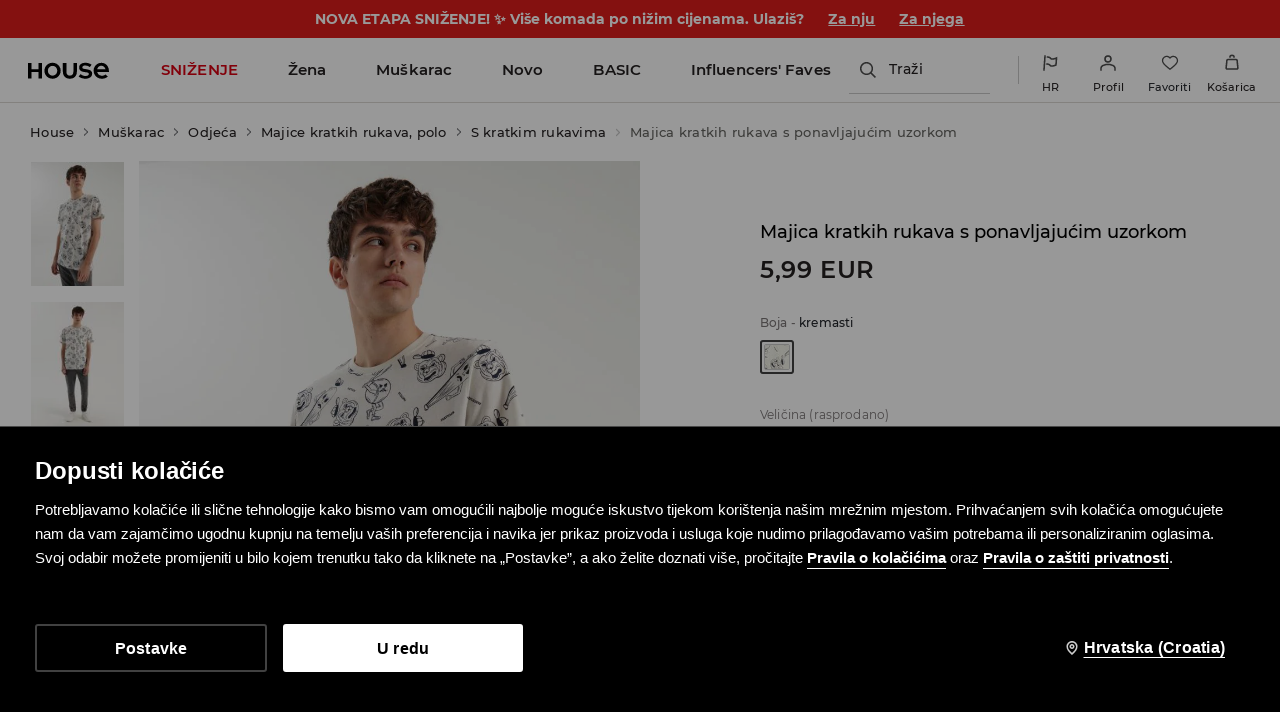

--- FILE ---
content_type: text/html; charset=UTF-8
request_url: https://www.housebrand.com/hr/hr/majica-kratkih-rukava-s-ponavljajucim-uzorkom-0466q-01x
body_size: 117753
content:
<!DOCTYPE html>
<!--[if lt IE 7]>
<html class="no-js lt-ie9 lt-ie8 lt-ie7"> <![endif]-->
<!--[if IE 7]>
<html class="no-js lt-ie9 lt-ie8"> <![endif]-->
<!--[if IE 8]>
<html class="no-js lt-ie9"> <![endif]-->
<!--[if gt IE 8]><!-->
<html class="no-js" lang="hr" xml:lang="hr"> <!--<![endif]-->
<head>
    <script>
    window.__COLLECT_PERFORMANCE_METRICS__ = false && window.performance && typeof window.performance.mark === "function";
    window.__FRONTEND_VERSION__ = '6.418.1';
    (function () {
        if (!performance) {
            return;
        }

        if (!window.__COLLECT_PERFORMANCE_METRICS__) {
            window.__COLLECT_PERFORMANCE_METRICS__ = false;
        }

        if (window.__COLLECT_PERFORMANCE_METRICS__) {
            performance.mark('page:render:start');
        }
    })();

    (function () {
        if (!window.getFeatureFlags) {
            const featureToggles = {"loadmorebutton":true,"enablenewtranslations":true,"cookiebotenabled":true,"enablenewseourlkey":true,"promobarnext":1,"seometarobots":true,"seocanonicals":true,"couponstickerenabled":true,"deliverypricewithstoremethod":true,"colorspreviewinfilters":true,"catalogcolorpicker":1,"producttilewithpreview":1,"livefeed":true,"pinchablegallery":true,"enablestickericon":true,"mobileactivecarriers":true,"disablerecordlogin":true,"disableapisessionlog":true,"cwvoptimization":1,"autogeneratedstickerstoggledisabled":true,"catalogfiltersoptimization":true,"marketingconsent":false,"rendercategorybanners":true,"pageblocksblockbystore":true,"klarnadbwrite":true,"newpaymentsqueue":true,"quickshopalgolia":true,"urlrewritewithredirect":true,"promotioncalculator":true,"promotioncalculatorcompare":false,"mergeanalyticssegmentscookies":true,"redesignforms":true,"newfirstordercoupongenerator":true,"skiplockcancelbatch":"true","eventviewcontent":true,"perbrandtranslationsenabled":true,"memorizepapaybraintreepaypal":true,"newecoupons":true,"multistickerenabled":true,"photosticker":true,"breadcrumbs":true,"previewcolorimage":true,"disablelimitpriceindex":true,"dynamicyield":true,"newdynamicyieldcontext":true,"devicecharacteristicstype":"desktop","ite40182":true,"productmanufacturer":true,"cmsblockarchapiread":true,"newsizetable":true,"infographicenabled":true,"minqtystock":true,"neworderstatus":true,"chatbotzowie":true,"newmyaccount":true,"cmscontent":true,"multicoupons":true,"targetplatformforsticker":true,"filterscounter":true,"productcardvideo":true,"devpcmeventqueueenabled":true,"gbdemo-checkout-layout":"current","dsautopositionversion":"spv_v1.2","quickshop":1,"sidebar":1,"logrocket":1,"pickuppointsredesign":1,"redesigncheckout":1,"guestcheckout":1,"wishlisthomepage":1,"wishlist":1,"authorizationapi":1,"fastendcart":1,"loadmorecategorydescription":1,"categorylargephotos":1,"newsearch":1,"newproduct":1};

            window.getFeatureFlags = function () {
                return featureToggles;
            };
        }
    })();
</script>
    <meta http-equiv="Content-Type" content="text/html; charset=utf-8" />
<title>Majica kratkih rukava s ponavljajućim uzorkom Boja kremasti - HOUSE - 0466Q-01X</title>


    <script id="CookiebotConfiguration" type="application/json" data-cookieconsent="ignore">
        {
            "DisableSessionPixel": true
        }
    </script>
    <link rel="preload" as="script" href="https://consent.cookiebot.com/uc.js" fetchpriority="high" />
    <script data-cookieconsent="ignore">
        (function () {
            const cookiebotCookie = getCookiebotCookie();
            const statistics_consent = cookiebotCookie.includes('statistics:true') ? 'granted' : 'denied';
            const preferences_consent = cookiebotCookie.includes('preferences:true') ? 'granted' : 'denied';
            const marketing_consent = cookiebotCookie.includes('marketing:true') ? 'granted' : 'denied';
            const default_ads_data_redaction = marketing_consent === 'denied';

            window.dataLayer = window.dataLayer || [];
            function gtag() {
                dataLayer.push(arguments);
            }
            gtag("consent", "default", {
                ad_personalization: marketing_consent,
                ad_storage: marketing_consent,
                ad_user_data: marketing_consent,
                analytics_storage: statistics_consent,
                functionality_storage: preferences_consent,
                personalization_storage: preferences_consent,
                security_storage: "granted",
                wait_for_update: 2000,
            });

            gtag("set", "ads_data_redaction", default_ads_data_redaction);

            function getCookiebotCookie() {
                const match = document.cookie.match(RegExp('(?:^|;\\s*)CookieConsent=([^;]*)'));
                return match ? match[1].toString() : '';
            }
        })();
    </script>
    <script data-culture="HR" id="Cookiebot" src="https://consent.cookiebot.com/uc.js" data-cbid="12d1192d-c2b7-44ab-bd74-19a854f98087" type="text/javascript" fetchpriority="high" async></script>

    <script>
        (function() {
            let hasStatisticsConsent = getCookiebotCookie().includes('statistics:true');
            let isCookiebotEnabled = 1;
            let isCountryRequiringConsent = 0;

            if (!isCookiebotEnabled || !isCountryRequiringConsent || hasStatisticsConsent) {
                appendNRBrowserMonitoringScript();
            }

            function getCookiebotCookie() {
                let match = document.cookie.match(RegExp('(?:^|;\\s*)CookieConsent=([^;]*)'));
                return match ? match[1].toString() : '';
            }

            function appendNRBrowserMonitoringScript() {
                let nrScript = document.createElement('script');

                nrScript.setAttribute('type', 'text/javascript');
                nrScript.setAttribute('fetchpriority', 'high');
                nrScript.append(';window.NREUM||(NREUM={});NREUM.init={distributed_tracing:{enabled:true},privacy:{cookies_enabled:true},ajax:{deny_list:["bam.nr-data.net"]}};');
                nrScript.append(';NREUM.loader_config={accountID:"664398",trustKey:"664398",agentID:"1588890714",licenseKey:"cabb5a154f",applicationID:"1588890714"};');
                nrScript.append(';NREUM.info={beacon:"bam.nr-data.net",errorBeacon:"bam.nr-data.net",licenseKey:"cabb5a154f",applicationID:"1588890714",sa:1};');
                nrScript.append(';/*! For license information please see nr-loader-spa-1.248.0.min.js.LICENSE.txt */');
                nrScript.append('(()=>{var e,t,r={234:(e,t,r)=>{"use strict";r.d(t,{P_:()=>g,Mt:()=>v,C5:()=>s,DL:()=>A,OP:()=>D,lF:()=>N,Yu:()=>x,Dg:()=>m,CX:()=>c,GE:()=>w,sU:()=>j});var n=r(8632),i=r(9567);const o={beacon:n.ce.beacon,errorBeacon:n.ce.errorBeacon,licenseKey:void 0,applicationID:void 0,sa:void 0,queueTime:void 0,applicationTime:void 0,ttGuid:void 0,user:void 0,account:void 0,product:void 0,extra:void 0,jsAttributes:{},userAttributes:void 0,atts:void 0,transactionName:void 0,tNamePlain:void 0},a={};function s(e){if(!e)throw new Error("All info objects require an agent identifier!");if(!a[e])throw new Error("Info for ".concat(e," was never set"));return a[e]}function c(e,t){if(!e)throw new Error("All info objects require an agent identifier!");a[e]=(0,i.D)(t,o);const r=(0,n.ek)(e);r&&(r.info=a[e])}const u=e=>{if(!e||"string"!=typeof e)return!1;try{document.createDocumentFragment().querySelector(e)}catch{return!1}return!0};var d=r(7056),l=r(50);const f=()=>{const e={mask_selector:"*",block_selector:"[data-nr-block]",mask_input_options:{color:!1,date:!1,"datetime-local":!1,email:!1,month:!1,number:!1,range:!1,search:!1,tel:!1,text:!1,time:!1,url:!1,week:!1,textarea:!1,select:!1,password:!0}};return{feature_flags:[],proxy:{assets:void 0,beacon:void 0},privacy:{cookies_enabled:!0},ajax:{deny_list:void 0,block_internal:!0,enabled:!0,harvestTimeSeconds:10,autoStart:!0},distributed_tracing:{enabled:void 0,exclude_newrelic_header:void 0,cors_use_newrelic_header:void 0,cors_use_tracecontext_headers:void 0,allowed_origins:void 0},session:{domain:void 0,expiresMs:d.oD,inactiveMs:d.Hb},ssl:void 0,obfuscate:void 0,jserrors:{enabled:!0,harvestTimeSeconds:10,autoStart:!0},metrics:{enabled:!0,autoStart:!0},page_action:{enabled:!0,harvestTimeSeconds:30,autoStart:!0},page_view_event:{enabled:!0,autoStart:!0},page_view_timing:{enabled:!0,harvestTimeSeconds:30,long_task:!1,autoStart:!0},session_trace:{enabled:!0,harvestTimeSeconds:10,autoStart:!0},harvest:{tooManyRequestsDelay:60},session_replay:{autoStart:!0,enabled:!1,harvestTimeSeconds:60,sampling_rate:50,error_sampling_rate:50,collect_fonts:!1,inline_images:!1,inline_stylesheet:!0,mask_all_inputs:!0,get mask_text_selector(){return e.mask_selector},set mask_text_selector(t){u(t)?e.mask_selector=t+",[data-nr-mask]":null===t?e.mask_selector=t:(0,l.Z)("An invalid session_replay.mask_selector was provided and will not be used",t)},get block_class(){return"nr-block"},get ignore_class(){return"nr-ignore"},get mask_text_class(){return"nr-mask"},get block_selector(){return e.block_selector},set block_selector(t){u(t)?e.block_selector+=",".concat(t):""!==t&&(0,l.Z)("An invalid session_replay.block_selector was provided and will not be used",t)},get mask_input_options(){return e.mask_input_options},set mask_input_options(t){t&&"object"==typeof t?e.mask_input_options={...t,password:!0}:(0,l.Z)("An invalid session_replay.mask_input_option was provided and will not be used",t)}},spa:{enabled:!0,harvestTimeSeconds:10,autoStart:!0}}},h={},p="All configuration objects require an agent identifier!";function g(e){if(!e)throw new Error(p);if(!h[e])throw new Error("Configuration for ".concat(e," was never set"));return h[e]}function m(e,t){if(!e)throw new Error(p);h[e]=(0,i.D)(t,f());const r=(0,n.ek)(e);r&&(r.init=h[e])}function v(e,t){if(!e)throw new Error(p);var r=g(e);if(r){for(var n=t.split("."),i=0;i<n.length-1;i++)if("object"!=typeof(r=r[n[i]]))return;r=r[n[n.length-1]]}return r}const b={accountID:void 0,trustKey:void 0,agentID:void 0,licenseKey:void 0,applicationID:void 0,xpid:void 0},y={};function A(e){if(!e)throw new Error("All loader-config objects require an agent identifier!");if(!y[e])throw new Error("LoaderConfig for ".concat(e," was never set"));return y[e]}function w(e,t){if(!e)throw new Error("All loader-config objects require an agent identifier!");y[e]=(0,i.D)(t,b);const r=(0,n.ek)(e);r&&(r.loader_config=y[e])}const x=(0,n.mF)().o;var E=r(385),_=r(6818);const T={buildEnv:_.Re,customTransaction:void 0,disabled:!1,distMethod:_.gF,isolatedBacklog:!1,loaderType:void 0,maxBytes:3e4,offset:Math.floor(E._A?.performance?.timeOrigin||E._A?.performance?.timing?.navigationStart||Date.now()),onerror:void 0,origin:""+E._A.location,ptid:void 0,releaseIds:{},session:void 0,xhrWrappable:"function"==typeof E._A.XMLHttpRequest?.prototype?.addEventListener,version:_.q4,denyList:void 0},S={};function D(e){if(!e)throw new Error("All runtime objects require an agent identifier!");if(!S[e])throw new Error("Runtime for ".concat(e," was never set"));return S[e]}function j(e,t){if(!e)throw new Error("All runtime objects require an agent identifier!");S[e]=(0,i.D)(t,T);const r=(0,n.ek)(e);r&&(r.runtime=S[e])}function N(e){return function(e){try{const t=s(e);return!!t.licenseKey&&!!t.errorBeacon&&!!t.applicationID}catch(e){return!1}}(e)}},9567:(e,t,r)=>{"use strict";r.d(t,{D:()=>i});var n=r(50);function i(e,t){try{if(!e||"object"!=typeof e)return(0,n.Z)("Setting a Configurable requires an object as input");if(!t||"object"!=typeof t)return(0,n.Z)("Setting a Configurable requires a model to set its initial properties");const r=Object.create(Object.getPrototypeOf(t),Object.getOwnPropertyDescriptors(t)),o=0===Object.keys(r).length?e:r;for(let a in o)if(void 0!==e[a])try{Array.isArray(e[a])&&Array.isArray(t[a])?r[a]=Array.from(new Set([...e[a],...t[a]])):"object"==typeof e[a]&&"object"==typeof t[a]?r[a]=i(e[a],t[a]):r[a]=e[a]}catch(e){(0,n.Z)("An error occurred while setting a property of a Configurable",e)}return r}catch(e){(0,n.Z)("An error occured while setting a Configurable",e)}}},6818:(e,t,r)=>{"use strict";r.d(t,{Re:()=>i,gF:()=>o,lF:()=>a,q4:()=>n});const n="1.248.0",i="PROD",o="CDN",a="2.0.0-alpha.11"},385:(e,t,r)=>{"use strict";r.d(t,{FN:()=>c,IF:()=>l,LW:()=>a,Nk:()=>h,Tt:()=>u,_A:()=>o,cv:()=>p,iS:()=>s,il:()=>n,ux:()=>d,v6:()=>i,w1:()=>f});const n="undefined"!=typeof window&&!!window.document,i="undefined"!=typeof WorkerGlobalScope&&("undefined"!=typeof self&&self instanceof WorkerGlobalScope&&self.navigator instanceof WorkerNavigator||"undefined"!=typeof globalThis&&globalThis instanceof WorkerGlobalScope&&globalThis.navigator instanceof WorkerNavigator),o=n?window:"undefined"!=typeof WorkerGlobalScope&&("undefined"!=typeof self&&self instanceof WorkerGlobalScope&&self||"undefined"!=typeof globalThis&&globalThis instanceof WorkerGlobalScope&&globalThis),a="complete"===o?.document?.readyState,s=Boolean("hidden"===o?.document?.visibilityState),c=""+o?.location,u=/iPad|iPhone|iPod/.test(o.navigator?.userAgent),d=u&&"undefined"==typeof SharedWorker,l=(()=>{const e=o.navigator?.userAgent?.match(/Firefox[/\s](\d+\.\d+)/);return Array.isArray(e)&&e.length>=2?+e[1]:0})(),f=Boolean(n&&window.document.documentMode),h=!!o.navigator?.sendBeacon,p=Math.floor(o?.performance?.timeOrigin||o?.performance?.timing?.navigationStart||Date.now())},1117:(e,t,r)=>{"use strict";r.d(t,{w:()=>o});var n=r(50);const i={agentIdentifier:"",ee:void 0};class o{constructor(e){try{if("object"!=typeof e)return(0,n.Z)("shared context requires an object as input");this.sharedContext={},Object.assign(this.sharedContext,i),Object.entries(e).forEach((e=>{let[t,r]=e;Object.keys(i).includes(t)&&(this.sharedContext[t]=r)}))}catch(e){(0,n.Z)("An error occured while setting SharedContext",e)}}}},8e3:(e,t,r)=>{"use strict";r.d(t,{L:()=>d,R:()=>c});var n=r(8325),i=r(1284),o=r(4322),a=r(3325);const s={};function c(e,t){const r={staged:!1,priority:a.p[t]||0};u(e),s[e].get(t)||s[e].set(t,r)}function u(e){e&&(s[e]||(s[e]=new Map))}function d(){let e=arguments.length>0&&void 0!==arguments[0]?arguments[0]:"",t=arguments.length>1&&void 0!==arguments[1]?arguments[1]:"feature";if(u(e),!e||!s[e].get(t))return a(t);s[e].get(t).staged=!0;const r=[...s[e]];function a(t){const r=e?n.ee.get(e):n.ee,a=o.X.handlers;if(r.backlog&&a){var s=r.backlog[t],c=a[t];if(c){for(var u=0;s&&u<s.length;++u)l(s[u],c);(0,i.D)(c,(function(e,t){(0,i.D)(t,(function(t,r){r[0].on(e,r[1])}))}))}delete a[t],r.backlog[t]=null,r.emit("drain-"+t,[])}}r.every((e=>{let[t,r]=e;return r.staged}))&&(r.sort(((e,t)=>e[1].priority-t[1].priority)),r.forEach((t=>{let[r]=t;s[e].delete(r),a(r)})))}function l(e,t){var r=e[1];(0,i.D)(t[r],(function(t,r){var n=e[0];if(r[0]===n){var i=r[1],o=e[3],a=e[2];i.apply(o,a)}}))}},8325:(e,t,r)=>{"use strict";r.d(t,{A:()=>c,ee:()=>u});var n=r(8632),i=r(2210),o=r(234);class a{constructor(e){this.contextId=e}}var s=r(3117);const c="nr@context:".concat(s.a),u=function e(t,r){var n={},s={},d={},f=!1;try{f=16===r.length&&(0,o.OP)(r).isolatedBacklog}catch(e){}var h={on:g,addEventListener:g,removeEventListener:function(e,t){var r=n[e];if(!r)return;for(var i=0;i<r.length;i++)r[i]===t&&r.splice(i,1)},emit:function(e,r,n,i,o){!1!==o&&(o=!0);if(u.aborted&&!i)return;t&&o&&t.emit(e,r,n);for(var a=p(n),c=m(e),d=c.length,l=0;l<d;l++)c[l].apply(a,r);var f=b()[s[e]];f&&f.push([h,e,r,a]);return a},get:v,listeners:m,context:p,buffer:function(e,t){const r=b();if(t=t||"feature",h.aborted)return;Object.entries(e||{}).forEach((e=>{let[n,i]=e;s[i]=t,t in r||(r[t]=[])}))},abort:l,aborted:!1,isBuffering:function(e){return!!b()[s[e]]},debugId:r,backlog:f?{}:t&&"object"==typeof t.backlog?t.backlog:{}};return h;function p(e){return e&&e instanceof a?e:e?(0,i.X)(e,c,(()=>new a(c))):new a(c)}function g(e,t){n[e]=m(e).concat(t)}function m(e){return n[e]||[]}function v(t){return d[t]=d[t]||e(h,t)}function b(){return h.backlog}}(void 0,"globalEE"),d=(0,n.fP)();function l(){u.aborted=!0,u.backlog={}}d.ee||(d.ee=u)},5546:(e,t,r)=>{"use strict";r.d(t,{E:()=>n,p:()=>i});var n=r(8325).ee.get("handle");function i(e,t,r,i,o){o?(o.buffer([e],i),o.emit(e,t,r)):(n.buffer([e],i),n.emit(e,t,r))}},4322:(e,t,r)=>{"use strict";r.d(t,{X:()=>o});var n=r(5546);o.on=a;var i=o.handlers={};function o(e,t,r,o){a(o||n.E,i,e,t,r)}function a(e,t,r,i,o){o||(o="feature"),e||(e=n.E);var a=t[o]=t[o]||{};(a[r]=a[r]||[]).push([e,i])}},3239:(e,t,r)=>{"use strict";r.d(t,{bP:()=>s,iz:()=>c,m$:()=>a});var n=r(385);let i=!1,o=!1;try{const e={get passive(){return i=!0,!1},get signal(){return o=!0,!1}};n._A.addEventListener("test",null,e),n._A.removeEventListener("test",null,e)}catch(e){}function a(e,t){return i||o?{capture:!!e,passive:i,signal:t}:!!e}function s(e,t){let r=arguments.length>2&&void 0!==arguments[2]&&arguments[2],n=arguments.length>3?arguments[3]:void 0;window.addEventListener(e,t,a(r,n))}function c(e,t){let r=arguments.length>2&&void 0!==arguments[2]&&arguments[2],n=arguments.length>3?arguments[3]:void 0;document.addEventListener(e,t,a(r,n))}},3117:(e,t,r)=>{"use strict";r.d(t,{a:()=>n});const n=(0,r(4402).Rl)()},4402:(e,t,r)=>{"use strict";r.d(t,{Ht:()=>u,M:()=>c,Rl:()=>a,ky:()=>s});var n=r(385);const i="xxxxxxxx-xxxx-4xxx-yxxx-xxxxxxxxxxxx";function o(e,t){return e?15&e[t]:16*Math.random()|0}function a(){const e=n._A?.crypto||n._A?.msCrypto;let t,r=0;return e&&e.getRandomValues&&(t=e.getRandomValues(new Uint8Array(31))),i.split("").map((e=>"x"===e?o(t,++r).toString(16):"y"===e?(3&o()|8).toString(16):e)).join("")}function s(e){const t=n._A?.crypto||n._A?.msCrypto;let r,i=0;t&&t.getRandomValues&&(r=t.getRandomValues(new Uint8Array(31)));const a=[];for(var s=0;s<e;s++)a.push(o(r,++i).toString(16));return a.join("")}function c(){return s(16)}function u(){return s(32)}},7056:(e,t,r)=>{"use strict";r.d(t,{Bq:()=>n,Hb:()=>o,oD:()=>i});const n="NRBA",i=144e5,o=18e5},7894:(e,t,r)=>{"use strict";function n(){return Math.round(performance.now())}r.d(t,{z:()=>n})},7243:(e,t,r)=>{"use strict";r.d(t,{e:()=>i});var n=r(385);function i(e){if(0===(e||"").indexOf("data:"))return{protocol:"data"};try{const t=new URL(e,location.href),r={port:t.port,hostname:t.hostname,pathname:t.pathname,search:t.search,protocol:t.protocol.slice(0,t.protocol.indexOf(":")),sameOrigin:t.protocol===n._A?.location?.protocol&&t.host===n._A?.location?.host};return r.port&&""!==r.port||("http:"===t.protocol&&(r.port="80"),"https:"===t.protocol&&(r.port="443")),r.pathname&&""!==r.pathname?r.pathname.startsWith("/")||(r.pathname="/".concat(r.pathname)):r.pathname="/",r}catch(e){return{}}}},50:(e,t,r)=>{"use strict";function n(e,t){"function"==typeof console.warn&&(console.warn("New Relic: ".concat(e)),t&&console.warn(t))}r.d(t,{Z:()=>n})},2825:(e,t,r)=>{"use strict";r.d(t,{N:()=>d,T:()=>l});var n=r(8325),i=r(5546),o=r(3325),a=r(385);const s="newrelic";const c={stn:[o.D.sessionTrace],err:[o.D.jserrors,o.D.metrics],ins:[o.D.pageAction],spa:[o.D.spa],sr:[o.D.sessionReplay,o.D.sessionTrace]},u=new Set;function d(e,t){const r=n.ee.get(t);e&&"object"==typeof e&&(u.has(t)||(Object.entries(e).forEach((e=>{let[t,n]=e;c[t]?c[t].forEach((e=>{n?(0,i.p)("feat-"+t,[],void 0,e,r):(0,i.p)("block-"+t,[],void 0,e,r),(0,i.p)("rumresp-"+t,[Boolean(n)],void 0,e,r)})):n&&(0,i.p)("feat-"+t,[],void 0,void 0,r),l[t]=Boolean(n)})),Object.keys(c).forEach((e=>{void 0===l[e]&&(c[e]?.forEach((t=>(0,i.p)("rumresp-"+e,[!1],void 0,t,r))),l[e]=!1)})),u.add(t),function(){let e=arguments.length>0&&void 0!==arguments[0]?arguments[0]:{};try{a._A.dispatchEvent(new CustomEvent(s,{detail:e}))}catch(e){}}({loaded:!0})))}const l={}},2210:(e,t,r)=>{"use strict";r.d(t,{X:()=>i});var n=Object.prototype.hasOwnProperty;function i(e,t,r){if(n.call(e,t))return e[t];var i=r();if(Object.defineProperty&&Object.keys)try{return Object.defineProperty(e,t,{value:i,writable:!0,enumerable:!1}),i}catch(e){}return e[t]=i,i}},1284:(e,t,r)=>{"use strict";r.d(t,{D:()=>n});const n=(e,t)=>Object.entries(e||{}).map((e=>{let[r,n]=e;return t(r,n)}))},4351:(e,t,r)=>{"use strict";r.d(t,{P:()=>o});var n=r(8325);const i=()=>{const e=new WeakSet;return(t,r)=>{if("object"==typeof r&&null!==r){if(e.has(r))return;e.add(r)}return r}};function o(e){try{return JSON.stringify(e,i())}catch(e){try{n.ee.emit("internal-error",[e])}catch(e){}}}},3960:(e,t,r)=>{"use strict";r.d(t,{KB:()=>a,b2:()=>o});var n=r(3239);function i(){return"undefined"==typeof document||"complete"===document.readyState}function o(e,t){if(i())return e();(0,n.bP)("load",e,t)}function a(e){if(i())return e();(0,n.iz)("DOMContentLoaded",e)}},8632:(e,t,r)=>{"use strict";r.d(t,{EZ:()=>d,ce:()=>o,ek:()=>u,fP:()=>a,gG:()=>l,h5:()=>c,mF:()=>s});var n=r(7894),i=r(385);const o={beacon:"bam.nr-data.net",errorBeacon:"bam.nr-data.net"};function a(){return i._A.NREUM||(i._A.NREUM={}),void 0===i._A.newrelic&&(i._A.newrelic=i._A.NREUM),i._A.NREUM}function s(){let e=a();return e.o||(e.o={ST:i._A.setTimeout,SI:i._A.setImmediate,CT:i._A.clearTimeout,XHR:i._A.XMLHttpRequest,REQ:i._A.Request,EV:i._A.Event,PR:i._A.Promise,MO:i._A.MutationObserver,FETCH:i._A.fetch}),e}function c(e,t){let r=a();r.initializedAgents??={},t.initializedAt={ms:(0,n.z)(),date:new Date},r.initializedAgents[e]=t}function u(e){let t=a();return t.initializedAgents?.[e]}function d(e,t){a()[e]=t}function l(){return function(){let e=a();const t=e.info||{};e.info={beacon:o.beacon,errorBeacon:o.errorBeacon,...t}}(),function(){let e=a();const t=e.init||{};e.init={...t}}(),s(),function(){let e=a();const t=e.loader_config||{};e.loader_config={...t}}(),a()}},7956:(e,t,r)=>{"use strict";r.d(t,{N:()=>i});var n=r(3239);function i(e){let t=arguments.length>1&&void 0!==arguments[1]&&arguments[1],r=arguments.length>2?arguments[2]:void 0,i=arguments.length>3?arguments[3]:void 0;(0,n.iz)("visibilitychange",(function(){if(t)return void("hidden"===document.visibilityState&&e());e(document.visibilityState)}),r,i)}},1214:(e,t,r)=>{"use strict";r.d(t,{em:()=>b,u5:()=>D,QU:()=>C,_L:()=>I,Gm:()=>H,Lg:()=>L,BV:()=>G,Kf:()=>K});var n=r(8325),i=r(3117);const o="nr@original:".concat(i.a);var a=Object.prototype.hasOwnProperty,s=!1;function c(e,t){return e||(e=n.ee),r.inPlace=function(e,t,n,i,o){n||(n="");const a="-"===n.charAt(0);for(let s=0;s<t.length;s++){const c=t[s],u=e[c];d(u)||(e[c]=r(u,a?c+n:n,i,c,o))}},r.flag=o,r;function r(t,r,n,s,c){return d(t)?t:(r||(r=""),nrWrapper[o]=t,function(e,t,r){if(Object.defineProperty&&Object.keys)try{return Object.keys(e).forEach((function(r){Object.defineProperty(t,r,{get:function(){return e[r]},set:function(t){return e[r]=t,t}})})),t}catch(e){u([e],r)}for(var n in e)a.call(e,n)&&(t[n]=e[n])}(t,nrWrapper,e),nrWrapper);function nrWrapper(){var o,a,d,l;try{a=this,o=[...arguments],d="function"==typeof n?n(o,a):n||{}}catch(t){u([t,"",[o,a,s],d],e)}i(r+"start",[o,a,s],d,c);try{return l=t.apply(a,o)}catch(e){throw i(r+"err",[o,a,e],d,c),e}finally{i(r+"end",[o,a,l],d,c)}}}function i(r,n,i,o){if(!s||t){var a=s;s=!0;try{e.emit(r,n,i,t,o)}catch(t){u([t,r,n,i],e)}s=a}}}function u(e,t){t||(t=n.ee);try{t.emit("internal-error",e)}catch(e){}}function d(e){return!(e&&"function"==typeof e&&e.apply&&!e[o])}var l=r(2210),f=r(385);const h={},p=f._A.XMLHttpRequest,g="addEventListener",m="removeEventListener",v="nr@wrapped:".concat(n.A);function b(e){var t=function(e){return(e||n.ee).get("events")}(e);if(h[t.debugId]++)return t;h[t.debugId]=1;var r=c(t,!0);function i(e){r.inPlace(e,[g,m],"-",o)}function o(e,t){return e[1]}return"getPrototypeOf"in Object&&(f.il&&y(document,i),y(f._A,i),y(p.prototype,i)),t.on(g+"-start",(function(e,t){var n=e[1];if(null!==n&&("function"==typeof n||"object"==typeof n)){var i=(0,l.X)(n,v,(function(){var e={object:function(){if("function"!=typeof n.handleEvent)return;return n.handleEvent.apply(n,arguments)},function:n}[typeof n];return e?r(e,"fn-",null,e.name||"anonymous"):n}));this.wrapped=e[1]=i}})),t.on(m+"-start",(function(e){e[1]=this.wrapped||e[1]})),t}function y(e,t){let r=e;for(;"object"==typeof r&&!Object.prototype.hasOwnProperty.call(r,g);)r=Object.getPrototypeOf(r);for(var n=arguments.length,i=new Array(n>2?n-2:0),o=2;o<n;o++)i[o-2]=arguments[o];r&&t(r,...i)}var A="fetch-",w=A+"body-",x=["arrayBuffer","blob","json","text","formData"],E=f._A.Request,_=f._A.Response,T="prototype";const S={};function D(e){const t=function(e){return(e||n.ee).get("fetch")}(e);if(!(E&&_&&f._A.fetch))return t;if(S[t.debugId]++)return t;function r(e,r,i){var o=e[r];"function"==typeof o&&(e[r]=function(){var e,r=[...arguments],a={};t.emit(i+"before-start",[r],a),a[n.A]&&a[n.A].dt&&(e=a[n.A].dt);var s=o.apply(this,r);return t.emit(i+"start",[r,e],s),s.then((function(e){return t.emit(i+"end",[null,e],s),e}),(function(e){throw t.emit(i+"end",[e],s),e}))})}return S[t.debugId]=1,x.forEach((e=>{r(E[T],e,w),r(_[T],e,w)})),r(f._A,"fetch",A),t.on(A+"end",(function(e,r){var n=this;if(r){var i=r.headers.get("content-length");null!==i&&(n.rxSize=i),t.emit(A+"done",[null,r],n)}else t.emit(A+"done",[e],n)})),t}const j={},N=["pushState","replaceState"];function C(e){const t=function(e){return(e||n.ee).get("history")}(e);return!f.il||j[t.debugId]++||(j[t.debugId]=1,c(t).inPlace(window.history,N,"-")),t}var R=r(3239);const O={},P=["appendChild","insertBefore","replaceChild"];function I(e){const t=function(e){return(e||n.ee).get("jsonp")}(e);if(!f.il||O[t.debugId])return t;O[t.debugId]=!0;var r=c(t),i=/[?&](?:callback|cb)=([^&#]+)/,o=/(.*)\.([^.]+)/,a=/^(\w+)(\.|$)(.*)$/;function s(e,t){if(!e)return t;const r=e.match(a),n=r[1];return s(r[3],t[n])}return r.inPlace(Node.prototype,P,"dom-"),t.on("dom-start",(function(e){!function(e){if(!e||"string"!=typeof e.nodeName||"script"!==e.nodeName.toLowerCase())return;if("function"!=typeof e.addEventListener)return;var n=(a=e.src,c=a.match(i),c?c[1]:null);var a,c;if(!n)return;var u=function(e){var t=e.match(o);if(t&&t.length>=3)return{key:t[2],parent:s(t[1],window)};return{key:e,parent:window}}(n);if("function"!=typeof u.parent[u.key])return;var d={};function l(){t.emit("jsonp-end",[],d),e.removeEventListener("load",l,(0,R.m$)(!1)),e.removeEventListener("error",f,(0,R.m$)(!1))}function f(){t.emit("jsonp-error",[],d),t.emit("jsonp-end",[],d),e.removeEventListener("load",l,(0,R.m$)(!1)),e.removeEventListener("error",f,(0,R.m$)(!1))}r.inPlace(u.parent,[u.key],"cb-",d),e.addEventListener("load",l,(0,R.m$)(!1)),e.addEventListener("error",f,(0,R.m$)(!1)),t.emit("new-jsonp",[e.src],d)}(e[0])})),t}const k={};function H(e){const t=function(e){return(e||n.ee).get("mutation")}(e);if(!f.il||k[t.debugId])return t;k[t.debugId]=!0;var r=c(t),i=f._A.MutationObserver;return i&&(window.MutationObserver=function(e){return this instanceof i?new i(r(e,"fn-")):i.apply(this,arguments)},MutationObserver.prototype=i.prototype),t}const z={};function L(e){const t=function(e){return(e||n.ee).get("promise")}(e);if(z[t.debugId])return t;z[t.debugId]=!0;var r=t.context,i=c(t),a=f._A.Promise;return a&&function(){function e(r){var n=t.context(),o=i(r,"executor-",n,null,!1);const s=Reflect.construct(a,[o],e);return t.context(s).getCtx=function(){return n},s}f._A.Promise=e,Object.defineProperty(e,"name",{value:"Promise"}),e.toString=function(){return a.toString()},Object.setPrototypeOf(e,a),["all","race"].forEach((function(r){const n=a[r];e[r]=function(e){let i=!1;[...e||[]].forEach((e=>{this.resolve(e).then(a("all"===r),a(!1))}));const o=n.apply(this,arguments);return o;function a(e){return function(){t.emit("propagate",[null,!i],o,!1,!1),i=i||!e}}}})),["resolve","reject"].forEach((function(r){const n=a[r];e[r]=function(e){const r=n.apply(this,arguments);return e!==r&&t.emit("propagate",[e,!0],r,!1,!1),r}})),e.prototype=a.prototype;const n=a.prototype.then;a.prototype.then=function(){var e=this,o=r(e);o.promise=e;for(var a=arguments.length,s=new Array(a),c=0;c<a;c++)s[c]=arguments[c];s[0]=i(s[0],"cb-",o,null,!1),s[1]=i(s[1],"cb-",o,null,!1);const u=n.apply(this,s);return o.nextPromise=u,t.emit("propagate",[e,!0],u,!1,!1),u},a.prototype.then[o]=n,t.on("executor-start",(function(e){e[0]=i(e[0],"resolve-",this,null,!1),e[1]=i(e[1],"resolve-",this,null,!1)})),t.on("executor-err",(function(e,t,r){e[1](r)})),t.on("cb-end",(function(e,r,n){t.emit("propagate",[n,!0],this.nextPromise,!1,!1)})),t.on("propagate",(function(e,r,n){this.getCtx&&!r||(this.getCtx=function(){if(e instanceof Promise)var r=t.context(e);return r&&r.getCtx?r.getCtx():this})}))}(),t}const M={},F="setTimeout",B="setInterval",U="clearTimeout",Z="-start",V="-",q=[F,"setImmediate",B,U,"clearImmediate"];function G(e){const t=function(e){return(e||n.ee).get("timer")}(e);if(M[t.debugId]++)return t;M[t.debugId]=1;var r=c(t);return r.inPlace(f._A,q.slice(0,2),F+V),r.inPlace(f._A,q.slice(2,3),B+V),r.inPlace(f._A,q.slice(3),U+V),t.on(B+Z,(function(e,t,n){e[0]=r(e[0],"fn-",null,n)})),t.on(F+Z,(function(e,t,n){this.method=n,this.timerDuration=isNaN(e[1])?0:+e[1],e[0]=r(e[0],"fn-",this,n)})),t}var W=r(50);const X={},Y=["open","send"];function K(e){var t=e||n.ee;const r=function(e){return(e||n.ee).get("xhr")}(t);if(X[r.debugId]++)return r;X[r.debugId]=1,b(t);var i=c(r),o=f._A.XMLHttpRequest,a=f._A.MutationObserver,s=f._A.Promise,u=f._A.setInterval,d="readystatechange",l=["onload","onerror","onabort","onloadstart","onloadend","onprogress","ontimeout"],h=[],p=f._A.XMLHttpRequest=function(e){const t=new o(e),n=r.context(t);try{r.emit("new-xhr",[t],n),t.addEventListener(d,(a=n,function(){var e=this;e.readyState>3&&!a.resolved&&(a.resolved=!0,r.emit("xhr-resolved",[],e)),i.inPlace(e,l,"fn-",w)}),(0,R.m$)(!1))}catch(e){(0,W.Z)("An error occurred while intercepting XHR",e);try{r.emit("internal-error",[e])}catch(e){}}var a;return t};function g(e,t){i.inPlace(t,["onreadystatechange"],"fn-",w)}if(function(e,t){for(var r in e)t[r]=e[r]}(o,p),p.prototype=o.prototype,i.inPlace(p.prototype,Y,"-xhr-",w),r.on("send-xhr-start",(function(e,t){g(e,t),function(e){h.push(e),a&&(m?m.then(A):u?u(A):(v=-v,y.data=v))}(t)})),r.on("open-xhr-start",g),a){var m=s&&s.resolve();if(!u&&!s){var v=1,y=document.createTextNode(v);new a(A).observe(y,{characterData:!0})}}else t.on("fn-end",(function(e){e[0]&&e[0].type===d||A()}));function A(){for(var e=0;e<h.length;e++)g(0,h[e]);h.length&&(h=[])}function w(e,t){return t}return r}},7825:(e,t,r)=>{"use strict";r.d(t,{t:()=>n});const n=r(3325).D.ajax},6660:(e,t,r)=>{"use strict";r.d(t,{t:()=>n});const n=r(3325).D.jserrors},3081:(e,t,r)=>{"use strict";r.d(t,{gF:()=>o,mY:()=>i,t9:()=>n,vz:()=>s,xS:()=>a});const n=r(3325).D.metrics,i="sm",o="cm",a="storeSupportabilityMetrics",s="storeEventMetrics"},4649:(e,t,r)=>{"use strict";r.d(t,{t:()=>n});const n=r(3325).D.pageAction},7633:(e,t,r)=>{"use strict";r.d(t,{t:()=>n});const n=r(3325).D.pageViewEvent},9251:(e,t,r)=>{"use strict";r.d(t,{t:()=>n});const n=r(3325).D.pageViewTiming},7144:(e,t,r)=>{"use strict";r.d(t,{t:()=>n});const n=r(3325).D.sessionReplay},3614:(e,t,r)=>{"use strict";r.d(t,{BST_RESOURCE:()=>i,END:()=>s,FEATURE_NAME:()=>n,FN_END:()=>u,FN_START:()=>c,PUSH_STATE:()=>d,RESOURCE:()=>o,START:()=>a});const n=r(3325).D.sessionTrace,i="bstResource",o="resource",a="-start",s="-end",c="fn"+a,u="fn"+s,d="pushState"},7836:(e,t,r)=>{"use strict";r.d(t,{BODY:()=>x,CB_END:()=>E,CB_START:()=>u,END:()=>w,FEATURE_NAME:()=>i,FETCH:()=>T,FETCH_BODY:()=>v,FETCH_DONE:()=>m,FETCH_START:()=>g,FN_END:()=>c,FN_START:()=>s,INTERACTION:()=>f,INTERACTION_API:()=>d,INTERACTION_EVENTS:()=>o,JSONP_END:()=>b,JSONP_NODE:()=>p,JS_TIME:()=>_,MAX_TIMER_BUDGET:()=>a,REMAINING:()=>l,SPA_NODE:()=>h,START:()=>A,originalSetTimeout:()=>y});var n=r(234);const i=r(3325).D.spa,o=["click","submit","keypress","keydown","keyup","change"],a=999,s="fn-start",c="fn-end",u="cb-start",d="api-ixn-",l="remaining",f="interaction",h="spaNode",p="jsonpNode",g="fetch-start",m="fetch-done",v="fetch-body-",b="jsonp-end",y=n.Yu.ST,A="-start",w="-end",x="-body",E="cb"+w,_="jsTime",T="fetch"},5938:(e,t,r)=>{"use strict";r.d(t,{W:()=>i});var n=r(8325);class i{constructor(e,t,r){this.agentIdentifier=e,this.aggregator=t,this.ee=n.ee.get(e),this.featureName=r,this.blocked=!1}}},7530:(e,t,r)=>{"use strict";r.d(t,{j:()=>b});var n=r(3325),i=r(234),o=r(5546),a=r(8325),s=r(7894),c=r(8e3),u=r(3960),d=r(385),l=r(50),f=r(3081),h=r(8632);function p(){const e=(0,h.gG)();["setErrorHandler","finished","addToTrace","addRelease","addPageAction","setCurrentRouteName","setPageViewName","setCustomAttribute","interaction","noticeError","setUserId","setApplicationVersion","start","recordReplay","pauseReplay"].forEach((t=>{e[t]=function(){for(var r=arguments.length,n=new Array(r),i=0;i<r;i++)n[i]=arguments[i];return function(t){for(var r=arguments.length,n=new Array(r>1?r-1:0),i=1;i<r;i++)n[i-1]=arguments[i];let o=[];return Object.values(e.initializedAgents).forEach((e=>{e.exposed&&e.api[t]&&o.push(e.api[t](...n))})),o.length>1?o:o[0]}(t,...n)}}))}var g=r(2825);const m=e=>{const t=e.startsWith("http");e+="/",r.p=t?e:"https://"+e};let v=!1;function b(e){let t=arguments.length>1&&void 0!==arguments[1]?arguments[1]:{},b=arguments.length>2?arguments[2]:void 0,y=arguments.length>3?arguments[3]:void 0,{init:A,info:w,loader_config:x,runtime:E={loaderType:b},exposed:_=!0}=t;const T=(0,h.gG)();w||(A=T.init,w=T.info,x=T.loader_config),(0,i.Dg)(e.agentIdentifier,A||{}),(0,i.GE)(e.agentIdentifier,x||{}),w.jsAttributes??={},d.v6&&(w.jsAttributes.isWorker=!0),(0,i.CX)(e.agentIdentifier,w);const S=(0,i.P_)(e.agentIdentifier),D=[w.beacon,w.errorBeacon];v||(S.proxy.assets&&(m(S.proxy.assets),D.push(S.proxy.assets)),S.proxy.beacon&&D.push(S.proxy.beacon),p(),(0,h.EZ)("activatedFeatures",g.T)),E.denyList=[...S.ajax.deny_list||[],...S.ajax.block_internal?D:[]],(0,i.sU)(e.agentIdentifier,E),void 0===e.api&&(e.api=function(e,t){t||(0,c.R)(e,"api");const h={};var p=a.ee.get(e),g=p.get("tracer"),m="api-",v=m+"ixn-";function b(t,r,n,o){const a=(0,i.C5)(e);return null===r?delete a.jsAttributes[t]:(0,i.CX)(e,{...a,jsAttributes:{...a.jsAttributes,[t]:r}}),w(m,n,!0,o||null===r?"session":void 0)(t,r)}function y(){}["setErrorHandler","finished","addToTrace","addRelease"].forEach((e=>{h[e]=w(m,e,!0,"api")})),h.addPageAction=w(m,"addPageAction",!0,n.D.pageAction),h.setCurrentRouteName=w(m,"routeName",!0,n.D.spa),h.setPageViewName=function(t,r){if("string"==typeof t)return"/"!==t.charAt(0)&&(t="/"+t),(0,i.OP)(e).customTransaction=(r||"http://custom.transaction")+t,w(m,"setPageViewName",!0)()},h.setCustomAttribute=function(e,t){let r=arguments.length>2&&void 0!==arguments[2]&&arguments[2];if("string"==typeof e){if(["string","number","boolean"].includes(typeof t)||null===t)return b(e,t,"setCustomAttribute",r);(0,l.Z)("Failed to execute setCustomAttribute.\\nNon-null value must be a string, number or boolean type, but a type of <".concat(typeof t,"> was provided."))}else(0,l.Z)("Failed to execute setCustomAttribute.\\nName must be a string type, but a type of <".concat(typeof e,"> was provided."))},h.setUserId=function(e){if("string"==typeof e||null===e)return b("enduser.id",e,"setUserId",!0);(0,l.Z)("Failed to execute setUserId.\\nNon-null value must be a string type, but a type of <".concat(typeof e,"> was provided."))},h.setApplicationVersion=function(e){if("string"==typeof e||null===e)return b("application.version",e,"setApplicationVersion",!1);(0,l.Z)("Failed to execute setApplicationVersion. Expected <String | null>, but got <".concat(typeof e,">."))},h.start=e=>{try{const t=e?"defined":"undefined";(0,o.p)(f.xS,["API/start/".concat(t,"/called")],void 0,n.D.metrics,p);const r=Object.values(n.D);if(void 0===e)e=r;else{if((e=Array.isArray(e)&&e.length?e:[e]).some((e=>!r.includes(e))))return(0,l.Z)("Invalid feature name supplied. Acceptable feature names are: ".concat(r));e.includes(n.D.pageViewEvent)||e.push(n.D.pageViewEvent)}e.forEach((e=>{p.emit("".concat(e,"-opt-in"))}))}catch(e){(0,l.Z)("An unexpected issue occurred",e)}},h.recordReplay=function(){(0,o.p)(f.xS,["API/recordReplay/called"],void 0,n.D.metrics,p),(0,o.p)("recordReplay",[],void 0,n.D.sessionReplay,p)},h.pauseReplay=function(){(0,o.p)(f.xS,["API/pauseReplay/called"],void 0,n.D.metrics,p),(0,o.p)("pauseReplay",[],void 0,n.D.sessionReplay,p)},h.interaction=function(){return(new y).get()};var A=y.prototype={createTracer:function(e,t){var r={},i=this,a="function"==typeof t;return(0,o.p)(f.xS,["API/createTracer/called"],void 0,n.D.metrics,p),(0,o.p)(v+"tracer",[(0,s.z)(),e,r],i,n.D.spa,p),function(){if(g.emit((a?"":"no-")+"fn-start",[(0,s.z)(),i,a],r),a)try{return t.apply(this,arguments)}catch(e){throw g.emit("fn-err",[arguments,this,e],r),e}finally{g.emit("fn-end",[(0,s.z)()],r)}}}};function w(e,t,r,i){return function(){return(0,o.p)(f.xS,["API/"+t+"/called"],void 0,n.D.metrics,p),i&&(0,o.p)(e+t,[(0,s.z)(),...arguments],r?null:this,i,p),r?void 0:this}}function x(){r.e(111).then(r.bind(r,7438)).then((t=>{let{setAPI:r}=t;r(e),(0,c.L)(e,"api")})).catch((()=>(0,l.Z)("Downloading runtime APIs failed...")))}return["actionText","setName","setAttribute","save","ignore","onEnd","getContext","end","get"].forEach((e=>{A[e]=w(v,e,void 0,n.D.spa)})),h.noticeError=function(e,t){"string"==typeof e&&(e=new Error(e)),(0,o.p)(f.xS,["API/noticeError/called"],void 0,n.D.metrics,p),(0,o.p)("err",[e,(0,s.z)(),!1,t],void 0,n.D.jserrors,p)},d.il?(0,u.b2)((()=>x()),!0):x(),h}(e.agentIdentifier,y)),void 0===e.exposed&&(e.exposed=_),v=!0}},1926:(e,t,r)=>{r.nc=(()=>{try{return document?.currentScript?.nonce}catch(e){}return""})()},3325:(e,t,r)=>{"use strict";r.d(t,{D:()=>n,p:()=>i});const n={ajax:"ajax",jserrors:"jserrors",metrics:"metrics",pageAction:"page_action",pageViewEvent:"page_view_event",pageViewTiming:"page_view_timing",sessionReplay:"session_replay",sessionTrace:"session_trace",spa:"spa"},i={[n.pageViewEvent]:1,[n.pageViewTiming]:2,[n.metrics]:3,[n.jserrors]:4,[n.ajax]:5,[n.sessionTrace]:6,[n.pageAction]:7,[n.spa]:8,[n.sessionReplay]:9}}},n={};function i(e){var t=n[e];if(void 0!==t)return t.exports;var o=n[e]={exports:{}};return r[e](o,o.exports,i),o.exports}i.m=r,i.d=(e,t)=>{for(var r in t)i.o(t,r)&&!i.o(e,r)&&Object.defineProperty(e,r,{enumerable:!0,get:t[r]})},i.f={},i.e=e=>Promise.all(Object.keys(i.f).reduce(((t,r)=>(i.f[r](e,t),t)),[])),i.u=e=>({111:"nr-spa",164:"nr-spa-compressor",433:"nr-spa-recorder"}[e]+"-1.248.0.min.js"),i.o=(e,t)=>Object.prototype.hasOwnProperty.call(e,t),e={},t="NRBA-1.248.0.PROD:",i.l=(r,n,o,a)=>{if(e[r])e[r].push(n);else{var s,c;if(void 0!==o)for(var u=document.getElementsByTagName("script"),d=0;d<u.length;d++){var l=u[d];if(l.getAttribute("src")==r||l.getAttribute("data-webpack")==t+o){s=l;break}}s||(c=!0,(s=document.createElement("script")).charset="utf-8",s.timeout=120,i.nc&&s.setAttribute("nonce",i.nc),s.setAttribute("data-webpack",t+o),s.src=r,0!==s.src.indexOf(window.location.origin+"/")&&(s.crossOrigin="anonymous"),s.integrity=i.sriHashes[a],s.crossOrigin="anonymous"),e[r]=[n];var f=(t,n)=>{s.onerror=s.onload=null,clearTimeout(h);var i=e[r];if(delete e[r],s.parentNode&&s.parentNode.removeChild(s),i&&i.forEach((e=>e(n))),t)return t(n)},h=setTimeout(f.bind(null,void 0,{type:"timeout",target:s}),12e4);s.onerror=f.bind(null,s.onerror),s.onload=f.bind(null,s.onload),c&&document.head.appendChild(s)}},i.r=e=>{"undefined"!=typeof Symbol&&Symbol.toStringTag&&Object.defineProperty(e,Symbol.toStringTag,{value:"Module"}),Object.defineProperty(e,"__esModule",{value:!0})},i.p="https://js-agent.newrelic.com/",i.sriHashes={111:"sha512-ZwkW/wLO65ZnBcPIJO2VJVqTtRyXCRZiimLidZm1CYZfRiDwnchDLGFiEKDNkhfy/b1cgD3SElt5YjVudzleDQ=="},(()=>{var e={801:0,92:0};i.f.j=(t,r)=>{var n=i.o(e,t)?e[t]:void 0;if(0!==n)if(n)r.push(n[2]);else{var o=new Promise(((r,i)=>n=e[t]=[r,i]));r.push(n[2]=o);var a=i.p+i.u(t),s=new Error;i.l(a,(r=>{if(i.o(e,t)&&(0!==(n=e[t])&&(e[t]=void 0),n)){var o=r&&("load"===r.type?"missing":r.type),a=r&&r.target&&r.target.src;s.message="Loading chunk "+t+" failed.\\n("+o+": "+a+")",s.name="ChunkLoadError",s.type=o,s.request=a,n[1](s)}}),"chunk-"+t,t)}};var t=(t,r)=>{var n,o,[a,s,c]=r,u=0;if(a.some((t=>0!==e[t]))){for(n in s)i.o(s,n)&&(i.m[n]=s[n]);if(c)c(i)}for(t&&t(r);u<a.length;u++)o=a[u],i.o(e,o)&&e[o]&&e[o][0](),e[o]=0},r=self["webpackChunk:NRBA-1.248.0.PROD"]=self["webpackChunk:NRBA-1.248.0.PROD"]||[];r.forEach(t.bind(null,0)),r.push=t.bind(null,r.push.bind(r))})(),(()=>{"use strict";i(1926);var e=i(50);class t{addPageAction(t,r){(0,e.Z)("Call to agent api addPageAction failed. The page action feature is not currently initialized.")}setPageViewName(t,r){(0,e.Z)("Call to agent api setPageViewName failed. The page view feature is not currently initialized.")}setCustomAttribute(t,r,n){(0,e.Z)("Call to agent api setCustomAttribute failed. The js errors feature is not currently initialized.")}noticeError(t,r){(0,e.Z)("Call to agent api noticeError failed. The js errors feature is not currently initialized.")}setUserId(t){(0,e.Z)("Call to agent api setUserId failed. The js errors feature is not currently initialized.")}setApplicationVersion(t){(0,e.Z)("Call to agent api setApplicationVersion failed. The agent is not currently initialized.")}setErrorHandler(t){(0,e.Z)("Call to agent api setErrorHandler failed. The js errors feature is not currently initialized.")}finished(t){(0,e.Z)("Call to agent api finished failed. The page action feature is not currently initialized.")}addRelease(t,r){(0,e.Z)("Call to agent api addRelease failed. The js errors feature is not currently initialized.")}start(t){(0,e.Z)("Call to agent api addRelease failed. The agent is not currently initialized.")}recordReplay(){(0,e.Z)("Call to agent api recordReplay failed. The agent is not currently initialized.")}pauseReplay(){(0,e.Z)("Call to agent api pauseReplay failed. The agent is not currently initialized.")}}var r=i(3325),n=i(234);const o=Object.values(r.D);function a(e){const t={};return o.forEach((r=>{t[r]=function(e,t){return!1!==(0,n.Mt)(t,"".concat(e,".enabled"))}(r,e)})),t}var s=i(7530);var c=i(8e3),u=i(5938),d=i(3960),l=i(385);class f extends u.W{constructor(e,t,r){let i=!(arguments.length>3&&void 0!==arguments[3])||arguments[3];super(e,t,r),this.auto=i,this.abortHandler=void 0,this.featAggregate=void 0,this.onAggregateImported=void 0,!1===(0,n.Mt)(this.agentIdentifier,"".concat(this.featureName,".autoStart"))&&(this.auto=!1),this.auto&&(0,c.R)(e,r)}importAggregator(){let t=arguments.length>0&&void 0!==arguments[0]?arguments[0]:{};if(this.featAggregate)return;if(!this.auto)return void this.ee.on("".concat(this.featureName,"-opt-in"),(()=>{(0,c.R)(this.agentIdentifier,this.featureName),this.auto=!0,this.importAggregator()}));const r=l.il&&!0===(0,n.Mt)(this.agentIdentifier,"privacy.cookies_enabled");let o;this.onAggregateImported=new Promise((e=>{o=e}));const a=async()=>{let n;try{if(r){const{setupAgentSession:e}=await i.e(111).then(i.bind(i,3228));n=e(this.agentIdentifier)}}catch(t){(0,e.Z)("A problem occurred when starting up session manager. This page will not start or extend any session.",t)}try{if(!this.shouldImportAgg(this.featureName,n))return(0,c.L)(this.agentIdentifier,this.featureName),void o(!1);const{lazyFeatureLoader:e}=await i.e(111).then(i.bind(i,8582)),{Aggregate:r}=await e(this.featureName,"aggregate");this.featAggregate=new r(this.agentIdentifier,this.aggregator,t),o(!0)}catch(t){(0,e.Z)("Downloading and initializing ".concat(this.featureName," failed..."),t),this.abortHandler?.(),(0,c.L)(this.agentIdentifier,this.featureName),o(!1)}};l.il?(0,d.b2)((()=>a()),!0):a()}shouldImportAgg(e,t){return e!==r.D.sessionReplay||!!n.Yu.MO&&(!1!==(0,n.Mt)(this.agentIdentifier,"session_trace.enabled")&&(!!t?.isNew||!!t?.state.sessionReplayMode))}}var h=i(7633);class p extends f{static featureName=h.t;constructor(e,t){let r=!(arguments.length>2&&void 0!==arguments[2])||arguments[2];super(e,t,h.t,r),this.importAggregator()}}var g=i(1117),m=i(1284);class v extends g.w{constructor(e){super(e),this.aggregatedData={}}store(e,t,r,n,i){var o=this.getBucket(e,t,r,i);return o.metrics=function(e,t){t||(t={count:0});return t.count+=1,(0,m.D)(e,(function(e,r){t[e]=b(r,t[e])})),t}(n,o.metrics),o}merge(e,t,r,n,i){var o=this.getBucket(e,t,n,i);if(o.metrics){var a=o.metrics;a.count+=r.count,(0,m.D)(r,(function(e,t){if("count"!==e){var n=a[e],i=r[e];i&&!i.c?a[e]=b(i.t,n):a[e]=function(e,t){if(!t)return e;t.c||(t=y(t.t));return t.min=Math.min(e.min,t.min),t.max=Math.max(e.max,t.max),t.t+=e.t,t.sos+=e.sos,t.c+=e.c,t}(i,a[e])}}))}else o.metrics=r}storeMetric(e,t,r,n){var i=this.getBucket(e,t,r);return i.stats=b(n,i.stats),i}getBucket(e,t,r,n){this.aggregatedData[e]||(this.aggregatedData[e]={});var i=this.aggregatedData[e][t];return i||(i=this.aggregatedData[e][t]={params:r||{}},n&&(i.custom=n)),i}get(e,t){return t?this.aggregatedData[e]&&this.aggregatedData[e][t]:this.aggregatedData[e]}take(e){for(var t={},r="",n=!1,i=0;i<e.length;i++)t[r=e[i]]=A(this.aggregatedData[r]),t[r].length&&(n=!0),delete this.aggregatedData[r];return n?t:null}}function b(e,t){return null==e?function(e){e?e.c++:e={c:1};return e}(t):t?(t.c||(t=y(t.t)),t.c+=1,t.t+=e,t.sos+=e*e,e>t.max&&(t.max=e),e<t.min&&(t.min=e),t):{t:e}}function y(e){return{t:e,min:e,max:e,sos:e*e,c:1}}function A(e){return"object"!=typeof e?[]:(0,m.D)(e,w)}function w(e,t){return t}var x=i(8632),E=i(4402),_=i(4351);var T=i(5546),S=i(7956),D=i(3239),j=i(7894),N=i(9251);class C extends f{static featureName=N.t;constructor(e,t){let r=!(arguments.length>2&&void 0!==arguments[2])||arguments[2];super(e,t,N.t,r),l.il&&((0,S.N)((()=>(0,T.p)("docHidden",[(0,j.z)()],void 0,N.t,this.ee)),!0),(0,D.bP)("pagehide",(()=>(0,T.p)("winPagehide",[(0,j.z)()],void 0,N.t,this.ee))),this.importAggregator())}}var R=i(3081);class O extends f{static featureName=R.t9;constructor(e,t){let r=!(arguments.length>2&&void 0!==arguments[2])||arguments[2];super(e,t,R.t9,r),this.importAggregator()}}var P=i(6660);class I{constructor(e,t,r,n){this.name="UncaughtError",this.message=e,this.sourceURL=t,this.line=r,this.column=n}}class k extends f{static featureName=P.t;#e=new Set;constructor(e,t){let n=!(arguments.length>2&&void 0!==arguments[2])||arguments[2];super(e,t,P.t,n);try{this.removeOnAbort=new AbortController}catch(e){}this.ee.on("fn-err",((e,t,n)=>{this.abortHandler&&!this.#e.has(n)&&(this.#e.add(n),(0,T.p)("err",[this.#t(n),(0,j.z)()],void 0,r.D.jserrors,this.ee))})),this.ee.on("internal-error",(e=>{this.abortHandler&&(0,T.p)("ierr",[this.#t(e),(0,j.z)(),!0],void 0,r.D.jserrors,this.ee)})),l._A.addEventListener("unhandledrejection",(e=>{this.abortHandler&&(0,T.p)("err",[this.#r(e),(0,j.z)(),!1,{unhandledPromiseRejection:1}],void 0,r.D.jserrors,this.ee)}),(0,D.m$)(!1,this.removeOnAbort?.signal)),l._A.addEventListener("error",(e=>{this.abortHandler&&(this.#e.has(e.error)?this.#e.delete(e.error):(0,T.p)("err",[this.#n(e),(0,j.z)()],void 0,r.D.jserrors,this.ee))}),(0,D.m$)(!1,this.removeOnAbort?.signal)),this.abortHandler=this.#i,this.importAggregator()}#i(){this.removeOnAbort?.abort(),this.#e.clear(),this.abortHandler=void 0}#t(e){return e instanceof Error?e:void 0!==e?.message?new I(e.message,e.filename||e.sourceURL,e.lineno||e.line,e.colno||e.col):new I("string"==typeof e?e:(0,_.P)(e))}#r(e){let t="Unhandled Promise Rejection: ";if(e?.reason instanceof Error)try{return e.reason.message=t+e.reason.message,e.reason}catch(t){return e.reason}if(void 0===e.reason)return new I(t);const r=this.#t(e.reason);return r.message=t+r.message,r}#n(e){return e.error instanceof Error?e.error:new I(e.message,e.filename,e.lineno,e.colno)}}var H=i(2210);let z=1;const L="nr@id";function M(e){const t=typeof e;return!e||"object"!==t&&"function"!==t?-1:e===l._A?0:(0,H.X)(e,L,(function(){return z++}))}function F(e){if("string"==typeof e&&e.length)return e.length;if("object"==typeof e){if("undefined"!=typeof ArrayBuffer&&e instanceof ArrayBuffer&&e.byteLength)return e.byteLength;if("undefined"!=typeof Blob&&e instanceof Blob&&e.size)return e.size;if(!("undefined"!=typeof FormData&&e instanceof FormData))try{return(0,_.P)(e).length}catch(e){return}}}var B=i(1214),U=i(7243);class Z{constructor(e){this.agentIdentifier=e}generateTracePayload(e){if(!this.shouldGenerateTrace(e))return null;var t=(0,n.DL)(this.agentIdentifier);if(!t)return null;var r=(t.accountID||"").toString()||null,i=(t.agentID||"").toString()||null,o=(t.trustKey||"").toString()||null;if(!r||!i)return null;var a=(0,E.M)(),s=(0,E.Ht)(),c=Date.now(),u={spanId:a,traceId:s,timestamp:c};return(e.sameOrigin||this.isAllowedOrigin(e)&&this.useTraceContextHeadersForCors())&&(u.traceContextParentHeader=this.generateTraceContextParentHeader(a,s),u.traceContextStateHeader=this.generateTraceContextStateHeader(a,c,r,i,o)),(e.sameOrigin&&!this.excludeNewrelicHeader()||!e.sameOrigin&&this.isAllowedOrigin(e)&&this.useNewrelicHeaderForCors())&&(u.newrelicHeader=this.generateTraceHeader(a,s,c,r,i,o)),u}generateTraceContextParentHeader(e,t){return"00-"+t+"-"+e+"-01"}generateTraceContextStateHeader(e,t,r,n,i){return i+"@nr=0-1-"+r+"-"+n+"-"+e+"----"+t}generateTraceHeader(e,t,r,n,i,o){if(!("function"==typeof l._A?.btoa))return null;var a={v:[0,1],d:{ty:"Browser",ac:n,ap:i,id:e,tr:t,ti:r}};return o&&n!==o&&(a.d.tk=o),btoa((0,_.P)(a))}shouldGenerateTrace(e){return this.isDtEnabled()&&this.isAllowedOrigin(e)}isAllowedOrigin(e){var t=!1,r={};if((0,n.Mt)(this.agentIdentifier,"distributed_tracing")&&(r=(0,n.P_)(this.agentIdentifier).distributed_tracing),e.sameOrigin)t=!0;else if(r.allowed_origins instanceof Array)for(var i=0;i<r.allowed_origins.length;i++){var o=(0,U.e)(r.allowed_origins[i]);if(e.hostname===o.hostname&&e.protocol===o.protocol&&e.port===o.port){t=!0;break}}return t}isDtEnabled(){var e=(0,n.Mt)(this.agentIdentifier,"distributed_tracing");return!!e&&!!e.enabled}excludeNewrelicHeader(){var e=(0,n.Mt)(this.agentIdentifier,"distributed_tracing");return!!e&&!!e.exclude_newrelic_header}useNewrelicHeaderForCors(){var e=(0,n.Mt)(this.agentIdentifier,"distributed_tracing");return!!e&&!1!==e.cors_use_newrelic_header}useTraceContextHeadersForCors(){var e=(0,n.Mt)(this.agentIdentifier,"distributed_tracing");return!!e&&!!e.cors_use_tracecontext_headers}}var V=i(7825),q=["load","error","abort","timeout"],G=q.length,W=n.Yu.REQ,X=n.Yu.XHR;class Y extends f{static featureName=V.t;constructor(e,t){let i=!(arguments.length>2&&void 0!==arguments[2])||arguments[2];if(super(e,t,V.t,i),(0,n.OP)(e).xhrWrappable){this.dt=new Z(e),this.handler=(e,t,r,n)=>(0,T.p)(e,t,r,n,this.ee);try{const e={xmlhttprequest:"xhr",fetch:"fetch",beacon:"beacon"};l._A?.performance?.getEntriesByType("resource").forEach((t=>{if(t.initiatorType in e&&0!==t.responseStatus){const n={status:t.responseStatus},i={rxSize:t.transferSize,duration:Math.floor(t.duration),cbTime:0};K(n,t.name),this.handler("xhr",[n,i,t.startTime,t.responseEnd,e[t.initiatorType]],void 0,r.D.ajax)}}))}catch(e){}(0,B.u5)(this.ee),(0,B.Kf)(this.ee),function(e,t,i,o){function a(e){var t=this;t.totalCbs=0,t.called=0,t.cbTime=0,t.end=x,t.ended=!1,t.xhrGuids={},t.lastSize=null,t.loadCaptureCalled=!1,t.params=this.params||{},t.metrics=this.metrics||{},e.addEventListener("load",(function(r){E(t,e)}),(0,D.m$)(!1)),l.IF||e.addEventListener("progress",(function(e){t.lastSize=e.loaded}),(0,D.m$)(!1))}function s(e){this.params={method:e[0]},K(this,e[1]),this.metrics={}}function c(t,r){var i=(0,n.DL)(e);i.xpid&&this.sameOrigin&&r.setRequestHeader("X-NewRelic-ID",i.xpid);var a=o.generateTracePayload(this.parsedOrigin);if(a){var s=!1;a.newrelicHeader&&(r.setRequestHeader("newrelic",a.newrelicHeader),s=!0),a.traceContextParentHeader&&(r.setRequestHeader("traceparent",a.traceContextParentHeader),a.traceContextStateHeader&&r.setRequestHeader("tracestate",a.traceContextStateHeader),s=!0),s&&(this.dt=a)}}function u(e,r){var n=this.metrics,i=e[0],o=this;if(n&&i){var a=F(i);a&&(n.txSize=a)}this.startTime=(0,j.z)(),this.body=i,this.listener=function(e){try{"abort"!==e.type||o.loadCaptureCalled||(o.params.aborted=!0),("load"!==e.type||o.called===o.totalCbs&&(o.onloadCalled||"function"!=typeof r.onload)&&"function"==typeof o.end)&&o.end(r)}catch(e){try{t.emit("internal-error",[e])}catch(e){}}};for(var s=0;s<G;s++)r.addEventListener(q[s],this.listener,(0,D.m$)(!1))}function d(e,t,r){this.cbTime+=e,t?this.onloadCalled=!0:this.called+=1,this.called!==this.totalCbs||!this.onloadCalled&&"function"==typeof r.onload||"function"!=typeof this.end||this.end(r)}function f(e,t){var r=""+M(e)+!!t;this.xhrGuids&&!this.xhrGuids[r]&&(this.xhrGuids[r]=!0,this.totalCbs+=1)}function h(e,t){var r=""+M(e)+!!t;this.xhrGuids&&this.xhrGuids[r]&&(delete this.xhrGuids[r],this.totalCbs-=1)}function p(){this.endTime=(0,j.z)()}function g(e,r){r instanceof X&&"load"===e[0]&&t.emit("xhr-load-added",[e[1],e[2]],r)}function m(e,r){r instanceof X&&"load"===e[0]&&t.emit("xhr-load-removed",[e[1],e[2]],r)}function v(e,t,r){t instanceof X&&("onload"===r&&(this.onload=!0),("load"===(e[0]&&e[0].type)||this.onload)&&(this.xhrCbStart=(0,j.z)()))}function b(e,r){this.xhrCbStart&&t.emit("xhr-cb-time",[(0,j.z)()-this.xhrCbStart,this.onload,r],r)}function y(e){var t,r=e[1]||{};if("string"==typeof e[0]?0===(t=e[0]).length&&l.il&&(t=""+l._A.location.href):e[0]&&e[0].url?t=e[0].url:l._A?.URL&&e[0]&&e[0]instanceof URL?t=e[0].href:"function"==typeof e[0].toString&&(t=e[0].toString()),"string"==typeof t&&0!==t.length){t&&(this.parsedOrigin=(0,U.e)(t),this.sameOrigin=this.parsedOrigin.sameOrigin);var n=o.generateTracePayload(this.parsedOrigin);if(n&&(n.newrelicHeader||n.traceContextParentHeader))if(e[0]&&e[0].headers)s(e[0].headers,n)&&(this.dt=n);else{var i={};for(var a in r)i[a]=r[a];i.headers=new Headers(r.headers||{}),s(i.headers,n)&&(this.dt=n),e.length>1?e[1]=i:e.push(i)}}function s(e,t){var r=!1;return t.newrelicHeader&&(e.set("newrelic",t.newrelicHeader),r=!0),t.traceContextParentHeader&&(e.set("traceparent",t.traceContextParentHeader),t.traceContextStateHeader&&e.set("tracestate",t.traceContextStateHeader),r=!0),r}}function A(e,t){this.params={},this.metrics={},this.startTime=(0,j.z)(),this.dt=t,e.length>=1&&(this.target=e[0]),e.length>=2&&(this.opts=e[1]);var r,n=this.opts||{},i=this.target;"string"==typeof i?r=i:"object"==typeof i&&i instanceof W?r=i.url:l._A?.URL&&"object"==typeof i&&i instanceof URL&&(r=i.href),K(this,r);var o=(""+(i&&i instanceof W&&i.method||n.method||"GET")).toUpperCase();this.params.method=o,this.body=n.body,this.txSize=F(n.body)||0}function w(e,t){var n;this.endTime=(0,j.z)(),this.params||(this.params={}),this.params.status=t?t.status:0,"string"==typeof this.rxSize&&this.rxSize.length>0&&(n=+this.rxSize);var o={txSize:this.txSize,rxSize:n,duration:(0,j.z)()-this.startTime};i("xhr",[this.params,o,this.startTime,this.endTime,"fetch"],this,r.D.ajax)}function x(e){var t=this.params,n=this.metrics;if(!this.ended){this.ended=!0;for(var o=0;o<G;o++)e.removeEventListener(q[o],this.listener,!1);t.aborted||(n.duration=(0,j.z)()-this.startTime,this.loadCaptureCalled||4!==e.readyState?null==t.status&&(t.status=0):E(this,e),n.cbTime=this.cbTime,i("xhr",[t,n,this.startTime,this.endTime,"xhr"],this,r.D.ajax))}}function E(e,t){e.params.status=t.status;var r=function(e,t){var r=e.responseType;return"json"===r&&null!==t?t:"arraybuffer"===r||"blob"===r||"json"===r?F(e.response):"text"===r||""===r||void 0===r?F(e.responseText):void 0}(t,e.lastSize);if(r&&(e.metrics.rxSize=r),e.sameOrigin){var n=t.getResponseHeader("X-NewRelic-App-Data");n&&(e.params.cat=n.split(", ").pop())}e.loadCaptureCalled=!0}t.on("new-xhr",a),t.on("open-xhr-start",s),t.on("open-xhr-end",c),t.on("send-xhr-start",u),t.on("xhr-cb-time",d),t.on("xhr-load-added",f),t.on("xhr-load-removed",h),t.on("xhr-resolved",p),t.on("addEventListener-end",g),t.on("removeEventListener-end",m),t.on("fn-end",b),t.on("fetch-before-start",y),t.on("fetch-start",A),t.on("fn-start",v),t.on("fetch-done",w)}(e,this.ee,this.handler,this.dt),this.importAggregator()}}}function K(e,t){var r=(0,U.e)(t),n=e.params||e;n.hostname=r.hostname,n.port=r.port,n.protocol=r.protocol,n.host=r.hostname+":"+r.port,n.pathname=r.pathname,e.parsedOrigin=r,e.sameOrigin=r.sameOrigin}var Q=i(3614);const{BST_RESOURCE:J,RESOURCE:ee,START:te,END:re,FEATURE_NAME:ne,FN_END:ie,FN_START:oe,PUSH_STATE:ae}=Q;var se=i(7144);class ce extends f{static featureName=se.t;constructor(e,t){let r=!(arguments.length>2&&void 0!==arguments[2])||arguments[2];super(e,t,se.t,r),this.importAggregator()}}var ue=i(7836);const{FEATURE_NAME:de,START:le,END:fe,BODY:he,CB_END:pe,JS_TIME:ge,FETCH:me,FN_START:ve,CB_START:be,FN_END:ye}=ue;var Ae=i(4649);class we extends f{static featureName=Ae.t;constructor(e,t){let r=!(arguments.length>2&&void 0!==arguments[2])||arguments[2];super(e,t,Ae.t,r),this.importAggregator()}}new class extends t{constructor(t){let r=arguments.length>1&&void 0!==arguments[1]?arguments[1]:(0,E.ky)(16);super(),l._A?(this.agentIdentifier=r,this.sharedAggregator=new v({agentIdentifier:this.agentIdentifier}),this.features={},(0,x.h5)(r,this),this.desiredFeatures=new Set(t.features||[]),this.desiredFeatures.add(p),(0,s.j)(this,t,t.loaderType||"agent"),this.run()):(0,e.Z)("Failed to initial the agent. Could not determine the runtime environment.")}get config(){return{info:(0,n.C5)(this.agentIdentifier),init:(0,n.P_)(this.agentIdentifier),loader_config:(0,n.DL)(this.agentIdentifier),runtime:(0,n.OP)(this.agentIdentifier)}}run(){try{const t=a(this.agentIdentifier),n=[...this.desiredFeatures];n.sort(((e,t)=>r.p[e.featureName]-r.p[t.featureName])),n.forEach((n=>{if(t[n.featureName]||n.featureName===r.D.pageViewEvent){const i=function(e){switch(e){case r.D.ajax:return[r.D.jserrors];case r.D.sessionTrace:return[r.D.ajax,r.D.pageViewEvent];case r.D.sessionReplay:return[r.D.sessionTrace];case r.D.pageViewTiming:return[r.D.pageViewEvent];default:return[]}}(n.featureName);i.every((e=>t[e]))||(0,e.Z)("".concat(n.featureName," is enabled but one or more dependent features has been disabled (").concat((0,_.P)(i),"). This may cause unintended consequences or missing data...")),this.features[n.featureName]=new n(this.agentIdentifier,this.sharedAggregator)}}))}catch(t){(0,e.Z)("Failed to initialize all enabled instrument classes (agent aborted) -",t);for(const e in this.features)this.features[e].abortHandler?.();const r=(0,x.fP)();return delete r.initializedAgents[this.agentIdentifier]?.api,delete r.initializedAgents[this.agentIdentifier]?.features,delete this.sharedAggregator,r.ee?.abort(),delete r.ee?.get(this.agentIdentifier),!1}}addToTrace(t){(0,e.Z)("Call to agent api addToTrace failed. The session trace feature is not currently initialized.")}setCurrentRouteName(t){(0,e.Z)("Call to agent api setCurrentRouteName failed. The spa feature is not currently initialized.")}interaction(){(0,e.Z)("Call to agent api interaction failed. The spa feature is not currently initialized.")}}({features:[Y,p,C,class extends f{static featureName=ne;constructor(e,t){if(super(e,t,ne,!(arguments.length>2&&void 0!==arguments[2])||arguments[2]),!l.il)return;const n=this.ee;let i;(0,B.QU)(n),this.eventsEE=(0,B.em)(n),this.eventsEE.on(oe,(function(e,t){this.bstStart=(0,j.z)()})),this.eventsEE.on(ie,(function(e,t){(0,T.p)("bst",[e[0],t,this.bstStart,(0,j.z)()],void 0,r.D.sessionTrace,n)})),n.on(ae+te,(function(e){this.time=(0,j.z)(),this.startPath=location.pathname+location.hash})),n.on(ae+re,(function(e){(0,T.p)("bstHist",[location.pathname+location.hash,this.startPath,this.time],void 0,r.D.sessionTrace,n)}));try{i=new PerformanceObserver((e=>{const t=e.getEntries();(0,T.p)(J,[t],void 0,r.D.sessionTrace,n)})),i.observe({type:ee,buffered:!0})}catch(e){}this.importAggregator({resourceObserver:i})}},ce,O,we,k,class extends f{static featureName=de;constructor(e,t){if(super(e,t,de,!(arguments.length>2&&void 0!==arguments[2])||arguments[2]),!l.il)return;if(!(0,n.OP)(e).xhrWrappable)return;try{this.removeOnAbort=new AbortController}catch(e){}let r,i=0;const o=this.ee.get("tracer"),a=(0,B._L)(this.ee),s=(0,B.Lg)(this.ee),c=(0,B.BV)(this.ee),u=(0,B.Kf)(this.ee),d=this.ee.get("events"),f=(0,B.u5)(this.ee),h=(0,B.QU)(this.ee),p=(0,B.Gm)(this.ee);function g(e,t){h.emit("newURL",[""+window.location,t])}function m(){i++,r=window.location.hash,this[ve]=(0,j.z)()}function v(){i--,window.location.hash!==r&&g(0,!0);var e=(0,j.z)();this[ge]=~~this[ge]+e-this[ve],this[ye]=e}function b(e,t){e.on(t,(function(){this[t]=(0,j.z)()}))}this.ee.on(ve,m),s.on(be,m),a.on(be,m),this.ee.on(ye,v),s.on(pe,v),a.on(pe,v),this.ee.buffer([ve,ye,"xhr-resolved"],this.featureName),d.buffer([ve],this.featureName),c.buffer(["setTimeout"+fe,"clearTimeout"+le,ve],this.featureName),u.buffer([ve,"new-xhr","send-xhr"+le],this.featureName),f.buffer([me+le,me+"-done",me+he+le,me+he+fe],this.featureName),h.buffer(["newURL"],this.featureName),p.buffer([ve],this.featureName),s.buffer(["propagate",be,pe,"executor-err","resolve"+le],this.featureName),o.buffer([ve,"no-"+ve],this.featureName),a.buffer(["new-jsonp","cb-start","jsonp-error","jsonp-end"],this.featureName),b(f,me+le),b(f,me+"-done"),b(a,"new-jsonp"),b(a,"jsonp-end"),b(a,"cb-start"),h.on("pushState-end",g),h.on("replaceState-end",g),window.addEventListener("hashchange",g,(0,D.m$)(!0,this.removeOnAbort?.signal)),window.addEventListener("load",g,(0,D.m$)(!0,this.removeOnAbort?.signal)),window.addEventListener("popstate",(function(){g(0,i>1)}),(0,D.m$)(!0,this.removeOnAbort?.signal)),this.abortHandler=this.#i,this.importAggregator()}#i(){this.removeOnAbort?.abort(),this.abortHandler=void 0}}],loaderType:"spa"})})()})();');

                document.getElementsByTagName('head')[0].append(nrScript);
            }
        })();
    </script>
            <script type="text/javascript">
            window.DY = window.DY || {};
            DY.recommendationContext = {"lng":"hr_HR","type":"PRODUCT","data":["0466Q-01X"]};
            DY.noCookies = true;
        </script>
    
    <link rel="preconnect" href="//cdn-eu.dynamicyield.com">
    <link rel="preconnect" href="//st-eu.dynamicyield.com">
    <link rel="preconnect" href="//rcom-eu.dynamicyield.com">
    <link rel="dns-prefetch" href="//cdn-eu.dynamicyield.com">
    <link rel="dns-prefetch" href="//st-eu.dynamicyield.com">
    <link rel="dns-prefetch" href="//rcom-eu.dynamicyield.com">

        <script>
        (function () {
            let srcDynamic = '//cdn-eu.dynamicyield.com/api/9879628/api_dynamic.js';
            let srcStatic = '//cdn-eu.dynamicyield.com/api/9879628/api_static.js';
            let cookiebotCookie = getCookiebotCookie();
            let scriptType = cookiebotCookie.includes('preferences:true') ? 'text/javascript' : 'text/plain';

            appendDYScript(srcDynamic);
            appendDYScript(srcStatic);

            function getCookiebotCookie() {
                let match = document.cookie.match(RegExp('(?:^|;\\s*)CookieConsent=([^;]*)'));
                return match ? match[1].toString() : '';
            }

            function appendDYScript(dyScriptSrc) {
                let dyScript = document.createElement("script");
                dyScript.setAttribute('type', scriptType);
                dyScript.setAttribute('src', dyScriptSrc);
                dyScript.setAttribute('data-cookieconsent', 'preferences');
                document.getElementsByTagName("head")[0].append(dyScript);
            }
        })();
    </script>

    <script>
        const getCookieBotCookie = () => {
            const match = document.cookie.match(RegExp('(?:^|;\\s*)CookieConsent=([^;]*)'));
            return match ? match[1].toString() : '';
        }

        const appendCJClientScript = () =>  {
            const cookieBotCookie = getCookieBotCookie();
            const isCookieConsentAccepted = cookieBotCookie.includes('marketing:true');
            const scriptType = isCookieConsentAccepted ? 'text/javascript' : 'text/plain';

            const baseUrl = window.location.origin;
            const url = new URL(window.location.href);
            const base_source = 'CJ';
            const base_other_source = 'Affiliate_other';
            const source = url.searchParams.get('utm_source') !== base_source ? base_other_source : base_source;

            const base_medium = 'affiliate';
            const medium = url.searchParams.get('utm_medium');

            const cjEvent = url.searchParams.get('cjevent');
            const cjEventURL = url.searchParams.get('utm_source') !== base_source ? '' : `&cjevent=${cjEvent}`

            const countryCode = window.global && window.global.general.country.code;
            const languageCode = window.global && window.global.general.language.code;

            const cjScript = document.createElement('script');

            cjScript.setAttribute('type', scriptType);
            cjScript.setAttribute('data-cookieconsent', 'marketing');

            if (window && window.global && window.global.general.country.code && window.global.general.language.code ) {
                cjScript.text = `(function () {
                if (${JSON.stringify(medium)} === ${JSON.stringify(base_medium)}) {
                    (async () => {
                        await fetch('${baseUrl}/${countryCode}/${languageCode}/cjclient/cookie/set?utm_source=${source}&utm_medium=${medium}${cjEventURL}');
                    })();
                }})()`

                document.getElementsByTagName('head')[0].append(cjScript);
            }
        }

        window.addEventListener('load', () => {
            appendCJClientScript();
        });
    </script>

<script>
    (function(w) {
        w['dataLayer'] = w['dataLayer'] || [];
    })(window);
</script>

<script
    type="text/javascript"
    src="https://www.housebrand.com/hr/hr/skin/frontend/6.418.1/base/default/lib/lpp-common/src/functions/polyfills/narch.js"
     defer ></script>


    <meta property="og:image" content="https://www.housebrand.com/hr/hr/media/catalog/product/cache/small_image/960/9df78eab33525d08d6e5fb8d27136e95/0/4/0466Q-01X-050-1-496685_3.jpg">
    <meta property="og:title" content="Majica kratkih rukava s ponavljajućim uzorkom Boja kremasti - HOUSE - 0466Q-01X">
    <meta property="og:description" content="Majica kratkih rukava s ponavljajućim uzorkom, S printom, kremasti.">
    <meta property="og:type" content="product">
    <meta property="product:original_price:amount" content="5.99">
    <meta property="product:original_price:currency" content="EUR">
    <meta property="product:price:amount" content="5.99">
    <meta property="product:price:currency" content="EUR">
    <meta property="product:retailer_part_no" content="0466Q-01X">

<meta name="description" content="Majica kratkih rukava s ponavljajućim uzorkom, S printom, kremasti." />
<meta name="keywords" content="Majica kratkih rukava s ponavljajućim uzorkom" />
<meta name="viewport" content="width=device-width, height=device-height, initial-scale=1, maximum-scale=1">

<link rel="icon" href="https://www.housebrand.com/hr/hr/media/favicon/default/logo-trans-96x96.png" type="image/x-icon" />
<link rel="shortcut icon" href="https://www.housebrand.com/hr/hr/media/favicon/default/logo-trans-96x96.png" type="image/x-icon" />
<link rel="preload" as="font" crossorigin href="https://www.housebrand.com/hr/hr/skin/frontend/6.418.1/base/default/fonts/montserrat/Montserrat-Regular.woff2">
<link rel="preload" as="font" crossorigin href="https://www.housebrand.com/hr/hr/skin/frontend/6.418.1/base/default/fonts/montserrat/Montserrat-Medium.woff2">
<link rel="preload" as="font" crossorigin href="https://www.housebrand.com/hr/hr/skin/frontend/6.418.1/base/default/fonts/montserrat/Montserrat-SemiBold.woff2">
<link rel="preload" as="font" crossorigin href="https://www.housebrand.com/hr/hr/skin/frontend/6.418.1/base/default/fonts/montserrat/Montserrat-Bold.woff2">
<link rel="preload" as="font" crossorigin href="https://www.housebrand.com/hr/hr/skin/frontend/6.418.1/base/default/fonts/montserrat/Montserrat-ExtraBold.woff2">
<style>
    /* latin-ext */
    @font-face {
        font-family: 'Montserrat';
        font-style: normal;
        font-weight: 400;
        font-display: swap;
        src: local('Montserrat Regular'), local('Montserrat-Regular'), url(https://www.housebrand.com/hr/hr/skin/frontend/6.418.1/base/default/fonts/montserrat/Montserrat-Regular.woff2) format('woff2');
        unicode-range: U+0100-024F, U+0259, U+1E00-1EFF, U+2020, U+20A0-20AB, U+20AD-20CF, U+2113, U+2C60-2C7F, U+A720-A7FF;
    }
    /* latin */
    @font-face {
        font-family: 'Montserrat';
        font-style: normal;
        font-weight: 400;
        font-display: swap;
        src: local('Montserrat Regular'), local('Montserrat-Regular'), url(https://www.housebrand.com/hr/hr/skin/frontend/6.418.1/base/default/fonts/montserrat/Montserrat-Regular.woff2) format('woff2');
        unicode-range: U+0000-00FF, U+0131, U+0152-0153, U+02BB-02BC, U+02C6, U+02DA, U+02DC, U+2000-206F, U+2074, U+20AC, U+2122, U+2191, U+2193, U+2212, U+2215, U+FEFF, U+FFFD;
    }
    /* latin-ext */
    @font-face {
        font-family: 'Montserrat';
        font-style: normal;
        font-weight: 500;
        font-display: swap;
        src: local('Montserrat Medium'), local('Montserrat-Medium'), url(https://www.housebrand.com/hr/hr/skin/frontend/6.418.1/base/default/fonts/montserrat/Montserrat-Medium.woff2) format('woff2');
        unicode-range: U+0100-024F, U+0259, U+1E00-1EFF, U+2020, U+20A0-20AB, U+20AD-20CF, U+2113, U+2C60-2C7F, U+A720-A7FF;
    }
    /* latin */
    @font-face {
        font-family: 'Montserrat';
        font-style: normal;
        font-weight: 500;
        font-display: swap;
        src: local('Montserrat Medium'), local('Montserrat-Medium'), url(https://www.housebrand.com/hr/hr/skin/frontend/6.418.1/base/default/fonts/montserrat/Montserrat-Medium.woff2) format('woff2');
        unicode-range: U+0000-00FF, U+0131, U+0152-0153, U+02BB-02BC, U+02C6, U+02DA, U+02DC, U+2000-206F, U+2074, U+20AC, U+2122, U+2191, U+2193, U+2212, U+2215, U+FEFF, U+FFFD;
    }
    /* latin-ext */
    @font-face {
        font-family: 'Montserrat';
        font-style: normal;
        font-weight: 600;
        font-display: swap;
        src: local('Montserrat SemiBold'), local('Montserrat-SemiBold'), url(https://www.housebrand.com/hr/hr/skin/frontend/6.418.1/base/default/fonts/montserrat/Montserrat-SemiBold.woff2) format('woff2');
        unicode-range: U+0100-024F, U+0259, U+1E00-1EFF, U+2020, U+20A0-20AB, U+20AD-20CF, U+2113, U+2C60-2C7F, U+A720-A7FF;
    }
    /* latin */
    @font-face {
        font-family: 'Montserrat';
        font-style: normal;
        font-weight: 600;
        font-display: swap;
        src: local('Montserrat SemiBold'), local('Montserrat-SemiBold'), url(https://www.housebrand.com/hr/hr/skin/frontend/6.418.1/base/default/fonts/montserrat/Montserrat-SemiBold.woff2) format('woff2');
        unicode-range: U+0000-00FF, U+0131, U+0152-0153, U+02BB-02BC, U+02C6, U+02DA, U+02DC, U+2000-206F, U+2074, U+20AC, U+2122, U+2191, U+2193, U+2212, U+2215, U+FEFF, U+FFFD;
    }
    /* latin-ext */
    @font-face {
        font-family: 'Montserrat';
        font-style: normal;
        font-weight: 700;
        font-display: swap;
        src: local('Montserrat Bold'), local('Montserrat-Bold'), url(https://www.housebrand.com/hr/hr/skin/frontend/6.418.1/base/default/fonts/montserrat/Montserrat-Bold.woff2) format('woff2');
        unicode-range: U+0100-024F, U+0259, U+1E00-1EFF, U+2020, U+20A0-20AB, U+20AD-20CF, U+2113, U+2C60-2C7F, U+A720-A7FF;
    }
    /* latin */
    @font-face {
        font-family: 'Montserrat';
        font-style: normal;
        font-weight: 700;
        font-display: swap;
        src: local('Montserrat Bold'), local('Montserrat-Bold'), url(https://www.housebrand.com/hr/hr/skin/frontend/6.418.1/base/default/fonts/montserrat/Montserrat-Bold.woff2) format('woff2');
        unicode-range: U+0000-00FF, U+0131, U+0152-0153, U+02BB-02BC, U+02C6, U+02DA, U+02DC, U+2000-206F, U+2074, U+20AC, U+2122, U+2191, U+2193, U+2212, U+2215, U+FEFF, U+FFFD;
    }
    /* latin-ext */
    @font-face {
        font-family: 'Montserrat';
        font-style: normal;
        font-weight: 800;
        font-display: swap;
        src: local('Montserrat ExtraBold'), local('Montserrat-ExtraBold'), url(https://www.housebrand.com/hr/hr/skin/frontend/6.418.1/base/default/fonts/montserrat/Montserrat-ExtraBold.woff2) format('woff2');
        unicode-range: U+0100-024F, U+0259, U+1E00-1EFF, U+2020, U+20A0-20AB, U+20AD-20CF, U+2113, U+2C60-2C7F, U+A720-A7FF;
    }
    /* latin */
    @font-face {
        font-family: 'Montserrat';
        font-style: normal;
        font-weight: 800;
        font-display: swap;
        src: local('Montserrat ExtraBold'), local('Montserrat-ExtraBold'), url(https://www.housebrand.com/hr/hr/skin/frontend/6.418.1/base/default/fonts/montserrat/Montserrat-ExtraBold.woff2) format('woff2');
        unicode-range: U+0000-00FF, U+0131, U+0152-0153, U+02BB-02BC, U+02C6, U+02DA, U+02DC, U+2000-206F, U+2074, U+20AC, U+2122, U+2191, U+2193, U+2212, U+2215, U+FEFF, U+FFFD;
    }

    </style>

    <script type="text/javascript">
        (function(global) {

            var rules = {"customer_password_hash":{"frontend_input":"text","frontend_class":null,"is_required":false,"input_filter":null,"ce_to_remove_is_used_for_customer_segment":1,"pattern_validation":null,"input_mask":null,"placeholder_translation_key":"Zaporka*","validation_key_min":"Min. {0} znakova","validation_key_max":"Maks. {0} znakova","validation_key_required":"Ovo polje je obavezno","validation_key_illegal":"","validation_key_specyfic":"","min_text_length":6,"max_text_length":0,"class_name":null,"required_on_checkout":true,"is_visible":true,"label":"Password"},"customer_website_id":{"frontend_input":"select","frontend_class":null,"is_required":true,"input_filter":null,"ce_to_remove_is_used_for_customer_segment":0,"pattern_validation":null,"input_mask":null,"placeholder_translation_key":"","validation_key_min":"","validation_key_max":"","validation_key_required":"","validation_key_illegal":"","validation_key_specyfic":"","min_text_length":0,"max_text_length":0,"class_name":null,"required_on_checkout":true,"is_visible":true,"label":"Associate to Website"},"customer_gender":{"frontend_input":"select","frontend_class":null,"is_required":true,"input_filter":null,"ce_to_remove_is_used_for_customer_segment":1,"pattern_validation":null,"input_mask":null,"placeholder_translation_key":"","validation_key_min":"","validation_key_max":"","validation_key_required":"Ovo polje je obavezno","validation_key_illegal":"","validation_key_specyfic":"","min_text_length":0,"max_text_length":0,"class_name":null,"required_on_checkout":true,"is_visible":true,"label":"Gender"},"customer_created_in":{"frontend_input":"text","frontend_class":null,"is_required":false,"input_filter":null,"ce_to_remove_is_used_for_customer_segment":0,"pattern_validation":null,"input_mask":null,"placeholder_translation_key":"","validation_key_min":"","validation_key_max":"","validation_key_required":"","validation_key_illegal":"","validation_key_specyfic":"","min_text_length":0,"max_text_length":0,"class_name":null,"required_on_checkout":true,"is_visible":true,"label":"Created From"},"customer_group_id":{"frontend_input":"select","frontend_class":null,"is_required":true,"input_filter":null,"ce_to_remove_is_used_for_customer_segment":1,"pattern_validation":null,"input_mask":null,"placeholder_translation_key":"","validation_key_min":"","validation_key_max":"","validation_key_required":"","validation_key_illegal":"","validation_key_specyfic":"","min_text_length":0,"max_text_length":0,"class_name":null,"required_on_checkout":true,"is_visible":true,"label":"Group"},"customer_disable_auto_group_change":{"frontend_input":"boolean","frontend_class":null,"is_required":false,"input_filter":null,"ce_to_remove_is_used_for_customer_segment":0,"pattern_validation":null,"input_mask":null,"placeholder_translation_key":"","validation_key_min":"","validation_key_max":"","validation_key_required":"","validation_key_illegal":"","validation_key_specyfic":"","min_text_length":0,"max_text_length":0,"class_name":null,"required_on_checkout":true,"is_visible":true,"label":"Disable Automatic Group Change Based on VAT ID"},"customer_firstname":{"frontend_input":"text","frontend_class":null,"is_required":false,"input_filter":null,"ce_to_remove_is_used_for_customer_segment":1,"pattern_validation":"^\\D+$","input_mask":null,"placeholder_translation_key":"","validation_key_min":"Min. {0} znakova","validation_key_max":"Maks. {0} znakova","validation_key_required":"Ovo polje je obavezno","validation_key_illegal":"Unesite samo važeće znakove","validation_key_specyfic":"","min_text_length":0,"max_text_length":35,"class_name":null,"required_on_checkout":true,"is_visible":true,"label":"First Name"},"customer_lastname":{"frontend_input":"text","frontend_class":null,"is_required":false,"input_filter":null,"ce_to_remove_is_used_for_customer_segment":1,"pattern_validation":"^\\D+$","input_mask":null,"placeholder_translation_key":"Prezime*","validation_key_min":"Min. {0} znakova","validation_key_max":"Maks. {0} znakova","validation_key_required":"Ovo polje je obavezno","validation_key_illegal":"Unesite samo važeće znakove","validation_key_specyfic":"","min_text_length":0,"max_text_length":35,"class_name":null,"required_on_checkout":true,"is_visible":true,"label":"Last Name"},"customer_email":{"frontend_input":"text","frontend_class":null,"is_required":true,"input_filter":null,"ce_to_remove_is_used_for_customer_segment":1,"pattern_validation":"^[\\d\\w\\D]+$","input_mask":null,"placeholder_translation_key":"","validation_key_min":"","validation_key_max":"","validation_key_required":"Ovo polje je obavezno","validation_key_illegal":"Unesite samo važeće znakove","validation_key_specyfic":"Please enter proper email address","min_text_length":0,"max_text_length":100,"class_name":null,"required_on_checkout":true,"is_visible":true,"label":"Email"},"customer_dob":{"frontend_input":"date","frontend_class":null,"is_required":false,"input_filter":"date","ce_to_remove_is_used_for_customer_segment":1,"pattern_validation":null,"input_mask":null,"placeholder_translation_key":"","validation_key_min":"","validation_key_max":"","validation_key_required":"","validation_key_illegal":"","validation_key_specyfic":"","min_text_length":0,"max_text_length":0,"class_name":null,"required_on_checkout":true,"is_visible":true,"label":"Date Of Birth"},"customer_phone_number":{"frontend_input":"text","frontend_class":null,"is_required":true,"input_filter":null,"ce_to_remove_is_used_for_customer_segment":1,"pattern_validation":"^\\d+$","input_mask":null,"placeholder_translation_key":"Broj telefona","validation_key_min":"Min. {0} znakova","validation_key_max":"Maks. {0} znakova","validation_key_required":"Ovo polje je obavezno","validation_key_illegal":"Unesite samo važeće znakove","validation_key_specyfic":"","min_text_length":8,"max_text_length":30,"class_name":null,"required_on_checkout":true,"is_visible":true,"label":"Telephone"},"customer_hash_email":{"frontend_input":"hidden","frontend_class":null,"is_required":false,"input_filter":null,"ce_to_remove_is_used_for_customer_segment":0,"pattern_validation":null,"input_mask":null,"placeholder_translation_key":"","validation_key_min":"","validation_key_max":"","validation_key_required":"","validation_key_illegal":"","validation_key_specyfic":"","min_text_length":0,"max_text_length":0,"class_name":null,"required_on_checkout":false,"is_visible":true,"label":"Hash email"},"customer_salesmanago_contact_id":{"frontend_input":"text","frontend_class":null,"is_required":false,"input_filter":null,"ce_to_remove_is_used_for_customer_segment":0,"pattern_validation":null,"input_mask":null,"placeholder_translation_key":"","validation_key_min":"","validation_key_max":"","validation_key_required":"","validation_key_illegal":"","validation_key_specyfic":"","min_text_length":0,"max_text_length":0,"class_name":null,"required_on_checkout":true,"is_visible":true,"label":"SALESmanago Contact ID"},"customer_address_firstname":{"frontend_input":"text","frontend_class":null,"is_required":false,"input_filter":null,"ce_to_remove_is_used_for_customer_segment":1,"pattern_validation":"^\\D+$","input_mask":null,"placeholder_translation_key":"","validation_key_min":"Min. {0} znakova","validation_key_max":"Maks. {0} znakova","validation_key_required":"Ovo polje je obavezno","validation_key_illegal":"Unesite samo važeće znakove","validation_key_specyfic":"","min_text_length":0,"max_text_length":35,"class_name":null,"required_on_checkout":true,"is_visible":true,"label":"First Name"},"customer_address_lastname":{"frontend_input":"text","frontend_class":null,"is_required":false,"input_filter":null,"ce_to_remove_is_used_for_customer_segment":1,"pattern_validation":"^\\D+$","input_mask":null,"placeholder_translation_key":"Prezime*","validation_key_min":"Min. {0} znakova","validation_key_max":"Maks. {0} znakova","validation_key_required":"Ovo polje je obavezno","validation_key_illegal":"Unesite samo važeće znakove","validation_key_specyfic":"","min_text_length":0,"max_text_length":35,"class_name":null,"required_on_checkout":true,"is_visible":true,"label":"Last Name"},"customer_address_company":{"frontend_input":"text","frontend_class":null,"is_required":false,"input_filter":null,"ce_to_remove_is_used_for_customer_segment":1,"pattern_validation":"^[-a-zA-ZąłńćśźżóęŚÓŁŃĆĘŹŻĄüöäÜÖÄßáčďéěíňóřšťúůýžÁČĎÉĚÍŇÓŘŠŤÚŮÝŽäĺľôŕÄĹĽÔŔāēģīķļņŗūĀĒĢĪĶĻŅŖŪąęėįųĄĘĖĮŲõöüÕÖÜćđĆĐăâîşţĂÂÎŞŢãőűÃŐŰабвгдежзийклмнопрстуфхцчшщъыьэюяАБВГДЕЖЗИЙКЛМНОПРСТУФХЦЧШЩЪЫЬЭЮЯȘșȚțæøåÆØÅҐґЄєІі0-9ЇїðÐ\\.' ]+$","input_mask":null,"placeholder_translation_key":"","validation_key_min":"","validation_key_max":"Maks. {0} znakova","validation_key_required":"Ovo polje je obavezno","validation_key_illegal":"Unesite samo važeće znakove","validation_key_specyfic":"","min_text_length":0,"max_text_length":60,"class_name":null,"required_on_checkout":true,"is_visible":true,"label":"Company"},"customer_address_street":{"frontend_input":"multiline","frontend_class":null,"is_required":true,"input_filter":null,"ce_to_remove_is_used_for_customer_segment":1,"pattern_validation":"^[\\d\\w\\D]+$","input_mask":null,"placeholder_translation_key":"street name*","validation_key_min":"","validation_key_max":"Maks. {0} znakova","validation_key_required":"Ovo polje je obavezno","validation_key_illegal":"Unesite samo važeće znakove","validation_key_specyfic":"","min_text_length":0,"max_text_length":40,"class_name":null,"required_on_checkout":true,"is_visible":true,"label":"Street Address"},"customer_address_street_name":{"frontend_input":"text","frontend_class":null,"is_required":true,"input_filter":null,"ce_to_remove_is_used_for_customer_segment":1,"pattern_validation":"^[\\d\\w\\D]+$","input_mask":null,"placeholder_translation_key":"Street name","validation_key_min":"Min. {0} znakova","validation_key_max":"Maks. {0} znakova","validation_key_required":"Ovo polje je obavezno","validation_key_illegal":"Unesite samo važeće znakove","validation_key_specyfic":"","min_text_length":0,"max_text_length":25,"class_name":null,"required_on_checkout":true,"is_visible":true,"label":"Street name"},"customer_address_street_number":{"frontend_input":"text","frontend_class":null,"is_required":true,"input_filter":null,"ce_to_remove_is_used_for_customer_segment":1,"pattern_validation":"^[\\d\\w\\D]+$","input_mask":null,"placeholder_translation_key":"Broj ulice","validation_key_min":"Min. {0} znakova","validation_key_max":"Maks. {0} znakova","validation_key_required":"Ovo polje je obavezno","validation_key_illegal":"Unesite samo važeće znakove","validation_key_specyfic":"","min_text_length":0,"max_text_length":9,"class_name":null,"required_on_checkout":true,"is_visible":true,"label":"Street number"},"customer_address_city":{"frontend_input":"text","frontend_class":null,"is_required":true,"input_filter":null,"ce_to_remove_is_used_for_customer_segment":1,"pattern_validation":"^\\D+$","input_mask":null,"placeholder_translation_key":"town*","validation_key_min":"","validation_key_max":"Maks. {0} znakova","validation_key_required":"Ovo polje je obavezno","validation_key_illegal":"Unesite samo važeće znakove","validation_key_specyfic":"","min_text_length":0,"max_text_length":35,"class_name":null,"required_on_checkout":true,"is_visible":true,"label":"City"},"customer_address_country_id":{"frontend_input":"select","frontend_class":null,"is_required":true,"input_filter":null,"ce_to_remove_is_used_for_customer_segment":1,"pattern_validation":null,"input_mask":null,"placeholder_translation_key":"","validation_key_min":"","validation_key_max":"","validation_key_required":"","validation_key_illegal":"","validation_key_specyfic":"","min_text_length":0,"max_text_length":0,"class_name":null,"required_on_checkout":true,"is_visible":true,"label":"Country"},"customer_address_region":{"frontend_input":"text","frontend_class":null,"is_required":false,"input_filter":null,"ce_to_remove_is_used_for_customer_segment":0,"pattern_validation":null,"input_mask":null,"placeholder_translation_key":"","validation_key_min":"","validation_key_max":"","validation_key_required":"","validation_key_illegal":"","validation_key_specyfic":"","min_text_length":0,"max_text_length":0,"class_name":null,"required_on_checkout":true,"is_visible":true,"label":"State\/Province"},"customer_address_region_id":{"frontend_input":"hidden","frontend_class":null,"is_required":false,"input_filter":null,"ce_to_remove_is_used_for_customer_segment":1,"pattern_validation":null,"input_mask":null,"placeholder_translation_key":"","validation_key_min":"","validation_key_max":"","validation_key_required":"","validation_key_illegal":"","validation_key_specyfic":"","min_text_length":0,"max_text_length":0,"class_name":null,"required_on_checkout":true,"is_visible":true,"label":"State\/Province"},"customer_address_postcode":{"frontend_input":"text","frontend_class":null,"is_required":true,"input_filter":null,"ce_to_remove_is_used_for_customer_segment":1,"pattern_validation":"^\\d+$","input_mask":null,"placeholder_translation_key":"Zip code*","validation_key_min":"Min. {0} znakova","validation_key_max":"Maks. {0} znakova","validation_key_required":"Ovo polje je obavezno","validation_key_illegal":"Unesite samo važeće znakove","validation_key_specyfic":"","min_text_length":0,"max_text_length":5,"class_name":null,"required_on_checkout":true,"is_visible":true,"label":"Zip\/Postal Code"},"customer_address_telephone":{"frontend_input":"text","frontend_class":null,"is_required":true,"input_filter":null,"ce_to_remove_is_used_for_customer_segment":1,"pattern_validation":"^\\d+$","input_mask":null,"placeholder_translation_key":"Broj telefona","validation_key_min":"Min. {0} znakova","validation_key_max":"Maks. {0} znakova","validation_key_required":"Ovo polje je obavezno","validation_key_illegal":"Unesite samo važeće znakove","validation_key_specyfic":"","min_text_length":8,"max_text_length":30,"class_name":null,"required_on_checkout":true,"is_visible":true,"label":"Telephone"},"customer_address_dial_code":{"frontend_input":"text","frontend_class":null,"is_required":true,"input_filter":null,"ce_to_remove_is_used_for_customer_segment":1,"pattern_validation":"^\\+\\d{1,5}$","input_mask":null,"placeholder_translation_key":"Dial code","validation_key_min":"Min. {0} znakova","validation_key_max":"Maks. {0} znakova","validation_key_required":"Ovo polje je obavezno","validation_key_illegal":"Unesite samo važeće znakove","validation_key_specyfic":"","min_text_length":0,"max_text_length":6,"class_name":null,"required_on_checkout":true,"is_visible":true,"label":"Dial code"},"customer_address_fax":{"frontend_input":"text","frontend_class":null,"is_required":false,"input_filter":null,"ce_to_remove_is_used_for_customer_segment":0,"pattern_validation":null,"input_mask":null,"placeholder_translation_key":"","validation_key_min":"","validation_key_max":"","validation_key_required":"","validation_key_illegal":"","validation_key_specyfic":"","min_text_length":0,"max_text_length":0,"class_name":null,"required_on_checkout":true,"is_visible":true,"label":"Fax"},"customer_address_vat_id":{"frontend_input":"text","frontend_class":null,"is_required":false,"input_filter":null,"ce_to_remove_is_used_for_customer_segment":0,"pattern_validation":null,"input_mask":null,"placeholder_translation_key":"","validation_key_min":"","validation_key_max":"","validation_key_required":"","validation_key_illegal":"","validation_key_specyfic":"","min_text_length":0,"max_text_length":0,"class_name":null,"required_on_checkout":true,"is_visible":true,"label":"VAT number"},"customer_address_pesel":{"frontend_input":"text","frontend_class":null,"is_required":false,"input_filter":null,"ce_to_remove_is_used_for_customer_segment":0,"pattern_validation":null,"input_mask":null,"placeholder_translation_key":"","validation_key_min":"Min. {0} znakova","validation_key_max":"Maks. {0} znakova","validation_key_required":"Ovo polje je obavezno","validation_key_illegal":"Unesite samo važeće znakove","validation_key_specyfic":"","min_text_length":11,"max_text_length":11,"class_name":null,"required_on_checkout":true,"is_visible":true,"label":"pesel"},"customer_address_vatin":{"frontend_input":"text","frontend_class":null,"is_required":false,"input_filter":null,"ce_to_remove_is_used_for_customer_segment":0,"pattern_validation":"^[0-9]{11}$","input_mask":null,"placeholder_translation_key":"VATIN*","validation_key_min":"Min. {0} znakova","validation_key_max":"Maks. {0} znakova","validation_key_required":"Ovo polje je obavezno","validation_key_illegal":"Unesite samo važeće znakove","validation_key_specyfic":"Invalid vatin number","min_text_length":11,"max_text_length":11,"class_name":null,"required_on_checkout":true,"is_visible":true,"label":"vatin"},"customer_address_is_private":{"frontend_input":"select","frontend_class":null,"is_required":false,"input_filter":null,"ce_to_remove_is_used_for_customer_segment":0,"pattern_validation":null,"input_mask":null,"placeholder_translation_key":"","validation_key_min":"","validation_key_max":"","validation_key_required":"","validation_key_illegal":"","validation_key_specyfic":"","min_text_length":0,"max_text_length":0,"class_name":null,"required_on_checkout":true,"is_visible":true,"label":"Is private address?"},"customer_address_inv_private":{"frontend_input":"select","frontend_class":null,"is_required":false,"input_filter":null,"ce_to_remove_is_used_for_customer_segment":0,"pattern_validation":null,"input_mask":null,"placeholder_translation_key":"","validation_key_min":"","validation_key_max":"","validation_key_required":"","validation_key_illegal":"","validation_key_specyfic":"","min_text_length":0,"max_text_length":0,"class_name":null,"required_on_checkout":true,"is_visible":true,"label":"Is invoice for private person?"},"customer_address_additional_information":{"frontend_input":"text","frontend_class":null,"is_required":false,"input_filter":null,"ce_to_remove_is_used_for_customer_segment":1,"pattern_validation":"^[-a-zA-ZąłńćśźżóęŚÓŁŃĆĘŹŻĄüöäÜÖÄßáčďéěíňóřšťúůýžÁČĎÉĚÍŇÓŘŠŤÚŮÝŽäĺľôŕÄĹĽÔŔāēģīķļņŗūĀĒĢĪĶĻŅŖŪąęėįųĄĘĖĮŲõöüÕÖÜćđĆĐăâîşţĂÂÎŞŢãőűÃŐŰабвгдежзийклмнопрстуфхцчшщъыьэюяАБВГДЕЖЗИЙКЛМНОПРСТУФХЦЧШЩЪЫЬЭЮЯȘșȚțæøåÆØÅҐґЄєІі0-9ЇїðÐ\\.' ]+$|^$","input_mask":null,"placeholder_translation_key":"","validation_key_min":"","validation_key_max":"Maks. {0} znakova","validation_key_required":"Ovo polje je obavezno","validation_key_illegal":"Unesite samo važeće znakove","validation_key_specyfic":"","min_text_length":0,"max_text_length":35,"class_name":null,"required_on_checkout":false,"is_visible":true,"label":"Additional address information"},"customer_address_regon":{"frontend_input":"text","frontend_class":null,"is_required":false,"input_filter":null,"ce_to_remove_is_used_for_customer_segment":1,"pattern_validation":null,"input_mask":null,"placeholder_translation_key":"","validation_key_min":"Točno {0} znakova","validation_key_max":"Točno {0} znakova","validation_key_required":"Ovo polje je obavezno","validation_key_illegal":"Unesite samo važeće znakove","validation_key_specyfic":"","min_text_length":1,"max_text_length":0,"class_name":null,"required_on_checkout":true,"is_visible":true,"label":"REGON"},"customer_address_vatdph":{"frontend_input":"text","frontend_class":null,"is_required":false,"input_filter":null,"ce_to_remove_is_used_for_customer_segment":1,"pattern_validation":null,"input_mask":null,"placeholder_translation_key":"","validation_key_min":"Min. {0} znakova","validation_key_max":"Maks. {0} znakova","validation_key_required":"Ovo polje je obavezno","validation_key_illegal":"Unesite samo važeće znakove","validation_key_specyfic":"","min_text_length":0,"max_text_length":0,"class_name":null,"required_on_checkout":true,"is_visible":true,"label":"VAT DPH"},"customer_address_full_address":{"frontend_input":"text","frontend_class":null,"is_required":false,"input_filter":null,"ce_to_remove_is_used_for_customer_segment":0,"pattern_validation":null,"input_mask":null,"placeholder_translation_key":"","validation_key_min":"","validation_key_max":"","validation_key_required":"","validation_key_illegal":"","validation_key_specyfic":"","min_text_length":0,"max_text_length":0,"class_name":null,"required_on_checkout":true,"is_visible":true,"label":"Full address"},"customer_address_street_prefix":{"frontend_input":"text","frontend_class":null,"is_required":false,"input_filter":null,"ce_to_remove_is_used_for_customer_segment":0,"pattern_validation":null,"input_mask":null,"placeholder_translation_key":"","validation_key_min":"","validation_key_max":"","validation_key_required":"","validation_key_illegal":"","validation_key_specyfic":"","min_text_length":0,"max_text_length":0,"class_name":null,"required_on_checkout":false,"is_visible":true,"label":"Street Prefix"},"customer_address_invoice_delivery_type":{"frontend_input":"boolean","frontend_class":null,"is_required":false,"input_filter":null,"ce_to_remove_is_used_for_customer_segment":0,"pattern_validation":null,"input_mask":null,"placeholder_translation_key":"","validation_key_min":"","validation_key_max":"","validation_key_required":"","validation_key_illegal":"","validation_key_specyfic":"","min_text_length":0,"max_text_length":0,"class_name":null,"required_on_checkout":false,"is_visible":true,"label":"Invoice Delivery Type"}};

            rules['customer_multiemail'] = {
                is_required: true,
                multiemail: true
            };
            rules['customer_email_exist'] = {
                is_required: true,
                email_exist: true,
                email: true
            };
            rules['customer_username'] = {
                is_required: true,
                email: true,
                validation_key_required: 'Ovo polje je obavezno',
                validation_key_specyfic: 'Vrijednosti se ne podudaraju'
            };
            rules['customer_address_dialcode'] = rules['customer_address_dial_code'];
            rules['customer_dialcode_optional'] = {
                is_required: false,
                pattern_validation: /\+[0-9]{1,3}/,
                max_text_length: 4,
                validation_key_required: 'Ovo polje je obavezno',
                validation_key_max: 'Maks. {0} znakova',
                validation_key_illegal: 'Unesite samo važeće znakove'
            };
            rules['customer_street_nb'] = rules['customer_address_street_number'];
            rules['customer_company'] = rules['customer_address_company'];
            rules['store'] = {
                is_required: true,
                min_text_length: 3,
                pattern_validation: "[-\/0-9a-zA-ZąłńćśźżóęŚÓŁŃĆĘŹŻĄüöäÜÖÄß. ]+"
            };
            rules['text_optional'] = {
                is_required: false,
                pattern_validation: /^.*$/
            };
            rules['rma_bank'] = {
                min_text_length: 32,
                pattern_validation: /\d{2}( \d{4}){6}/,
                is_required: true,
                is_bank_account_number_valid: true
            };
            rules['customer_password_hash_confirmation'] = {
                is_required: true,
                equal_to: '.reset-forgotten-password input[name=password]',
                validation_key_required: 'Ovo polje je obavezno',
                validation_key_specyfic: 'Vrijednosti se ne podudaraju'
            };
            rules['customer_contact_form_select'] = {
                is_required: true,
                validation_key_required: 'Ovo polje je obavezno'
            };
            rules['customer_department'] = {
                is_required: true,
                validation_key_required: 'Choose at least one category to receive suggestions tailored to your needs'
            };
            rules['rma_courier_pickup_date'] = {
                is_required: true
            };
            rules['customer_address_street'] = rules['customer_address_street_name'];

            rules['customer_address_street_flat_number'] = {
                is_required: rules['customer_address_street_number']['is_required'],
                is_visible: rules['customer_address_street_number']['is_visible'],
                label: rules['customer_address_street_number']['label'],
                max_text_length: rules['customer_address_street_number']['max_text_length'],
                min_text_length: rules['customer_address_street_number']['min_text_length'],
                pattern_validation: '^$|' + rules['customer_address_street_number']['pattern_validation'],
                placeholder_translation_key: rules['customer_address_street_number']['placeholder_translation_key'],
                required_on_checkout: false,
                validation_key_illegal: rules['customer_address_street_number']['validation_key_illegal'],
                validation_key_max: rules['customer_address_street_number']['validation_key_max'],
                validation_key_min: rules['customer_address_street_number']['validation_key_min'],
                validation_key_required: rules['customer_address_street_number']['validation_key_required'],
                validation_key_specyfic: rules['customer_address_street_number']['validation_key_specyfic']
            }

        
            // read-only, co by nikt nie modyfikował :)
            global['getValidationRules'] = function() {
                return rules;
            }
        })(window);
    </script>


<link rel="stylesheet" type="text/css" href="https://www.housebrand.com/hr/hr/skin/frontend/6.418.1/narch/legacy-front/mod-house.css" preload />
<link rel="stylesheet" type="text/css" href="https://www.housebrand.com/hr/hr/skin/frontend/6.418.1/narch/page-header/seo-menu-styles.css" preload />
<link rel="stylesheet" type="text/css" href="https://www.housebrand.com/hr/hr/skin/frontend/6.418.1/narch/page-header/page-header-next-styles.css" preload />
<script type="text/javascript" src="https://www.housebrand.com/hr/hr/skin/frontend/6.418.1/narch/wishlist/heart/web-heart.js" defer></script>
<script type="text/javascript" src="https://www.housebrand.com/hr/hr/skin/frontend/6.418.1/narch/page-header/page-header-next.js" defer></script>
<script type="text/javascript" src="https://www.housebrand.com/hr/hr/skin/frontend/6.418.1/narch/cart-next/mini-cart.js" defer></script>
<link rel="canonical" href="https://www.housebrand.com/hr/hr/majica-kratkih-rukava-s-ponavljajucim-uzorkom-0466q-01x" />
<!--[if lt IE 9]>
<link rel="stylesheet" type="text/css" href="https://www.housebrand.com/hr/hr/skin/frontend/6.418.1/base/default/css/ie8.css" preload />
<script type="text/javascript" src="https://www.housebrand.com/hr/hr/js/6.418.1/reserved/library/respond.js" defer></script>
<script type="text/javascript" src="https://www.housebrand.com/hr/hr/js/6.418.1/reserved/library/html5shiv.js" defer></script>
<![endif]-->
<!--[if IE 9]>
<link rel="stylesheet" type="text/css" href="https://www.housebrand.com/hr/hr/skin/frontend/6.418.1/base/default/css/ie9.css" preload />
<![endif]-->
<script type="application/json" id="wishlist-translation" defer >{"added":"Dodano u favorite","errorDefaultText":"Do\u0161lo je do gre\u0161ke, molimo poku\u0161ajte ponovo.","errorCartText":"Nismo mogli dodati proizvod u omiljene. Poku\u0161ajte ponovno kasnije.","moveToWishlist":"Premjesti u omiljene","productInWishlist":"Proizvod u omiljenima","popup":{"title":"Dodajte u favorite","description":"Prijavite se kako biste dodali proizvode u svoje favorite i spremili ih za kasnije.","buttonLoginText":"Prijavite se","buttonRegistrationText":"Kreiraj ra\u010dun","withCode":"kod","color":"Boja","regularPriceText":"Redovna cijena","historyPriceText":"Najni\u017ea cijena u zadnjih 30 dana"},"_links":{"login":{"url":"https:\/\/www.housebrand.com\/hr\/hr\/customer\/account\/login\/","type":"GET"}},"heartHeader":{"title":"Favoriti","anchorInfo":"ho_wcag_wishlist_anchor","_links":{"login":{"url":"https:\/\/www.housebrand.com\/hr\/hr\/customer\/account\/login\/","type":"GET"},"wishlist":{"url":"https:\/\/www.housebrand.com\/hr\/hr\/wishlist\/","type":"GET"}}}}</script>
<script type="application/json" id="wishlist-config" defer >{"baseApiUrl":{"url":"https:\/\/wishlist-api.housebrand.com\/","type":"GET"},"getProducts":{"url":"https:\/\/wishlist-api.housebrand.com\/api\/products\/sku","type":"GET"},"removeProduct":{"url":"https:\/\/wishlist-api.housebrand.com\/api\/products\/{:sku}","type":"DELETE"},"addProduct":{"url":"https:\/\/wishlist-api.housebrand.com\/api\/products","type":"POST"},"refreshToken":{"url":"https:\/\/www.housebrand.com\/hr\/hr\/ajx\/customer\/refreshToken\/","type":"GET"}}</script>

<script type="text/javascript">
    window.addEventListener('pageshow', function(event) {
        if (event.persisted) {
            window.location.reload();
        }
    });
</script>

<!--[if lt IE 7]>
<script type="text/javascript">
//<![CDATA[
    var BLANK_URL = 'https://www.housebrand.com/hr/hr/js/6.418.1/blank.html';
    var BLANK_IMG = 'https://www.housebrand.com/hr/hr/js/6.418.1/spacer.gif';
//]]>
</script>
<![endif]-->



<script type="text/javascript">
//<![CDATA[
optionalZipCountries = ["HK","IE","MO","PA"];
//]]>
</script>
<style type="text/css">
#noscript {
  position: fixed;
  top: 0;
  bottom: 0;
  left: 0;
  right: 0;
  z-index: 999999999999;
  background-color: #FFF;
}

#noscript p {
  padding: 64px 0;
  width: 400px;
  margin: 0 auto;
}
</style><meta name="robots" content="noindex, nofollow" />
<link rel="alternate" hreflang="x-default" href="https://www.housebrand.com/special/store/" />
<link rel="alternate" hreflang="pl-PL" href="https://www.housebrand.com/pl/pl/koszulka-z-nadrukiem-all-over-partyclub-0466q-01x" />
<link rel="alternate" hreflang="cs-CZ" href="https://www.housebrand.com/cz/cz/tricko-s-celoplosnym-potiskem-0466q-01x" />
<link rel="alternate" hreflang="sk-SK" href="https://www.housebrand.com/sk/sk/tricko-s-celoplosnou-potlacou-0466q-01x" />
<link rel="alternate" hreflang="ro-RO" href="https://www.housebrand.com/ro/ro/tricou-cu-imprimeu-integral-0466q-01x" />
<link rel="alternate" hreflang="hu-HU" href="https://www.housebrand.com/hu/hu/polo-teljes-feluleten-mintaval-0466q-01x" />
<link rel="alternate" hreflang="de-DE" href="https://www.housebrand.com/de/de/t-shirt-mit-durchgehendem-druck-0466q-01x" />
<link rel="alternate" hreflang="lt-LT" href="https://www.housebrand.com/lt/lt/marginti-marskineliai-0466q-01x" />
<link rel="alternate" hreflang="lv-LV" href="https://www.housebrand.com/lv/lv/t-krekls-ar-vienlaidu-apdruku-0466q-01x" />
<link rel="alternate" hreflang="et-EE" href="https://www.housebrand.com/ee/et/uleni-trukisega-t-sark-0466q-01x" />
<link rel="alternate" hreflang="hr-HR" href="https://www.housebrand.com/hr/hr/majica-kratkih-rukava-s-ponavljajucim-uzorkom-0466q-01x" />
<link rel="alternate" hreflang="uk-UA" href="https://www.housebrand.com/ua/uk/futbolka-z-sutsilnym-pryntom-0466q-01x" />
<link rel="alternate" hreflang="bg-BG" href="https://www.housebrand.com/bg/bg/teniska-s-tsyalosten-print-0466q-01x" />
<link rel="alternate" hreflang="sl-SI" href="https://www.housebrand.com/si/sl/majica-s-potiskom-po-celotni-povrsini-0466q-01x" />
<link rel="alternate" hreflang="sr-RS" href="https://www.housebrand.com/rs/sr/majica-sa-printom-all-over-partyclub-0466q-01x" />
<link rel="alternate" hreflang="es-ES" href="https://www.housebrand.com/es/es/camiseta-con-estampado-all-over-partyclub-0466q-01x" />
<link rel="alternate" hreflang="el-GR" href="https://www.housebrand.com/gr/el/mplouzaki-me-stampa-all-over-partyclub-0466q-01x" />
<script type="text/javascript">
    //<![CDATA[
    
    var varnish = {
        'data' : {
            'url' : 'https://www.housebrand.com/hr/hr/varnish/ajax/index/',
            'cookie' : 'varnish_cookie',
            'product' : ''
        },
        'isReady' : false
    };
    var customerHtml = "<div class=\"sticky pull-right\">"
        + "    <ul>"
        + "        <li>"
        + "            <a class=\"js-toggle-quick-search\"  href=\"#\" >"
        + "                <i class=\"icon icon-black-search\"></i>Traži </a>"
        + "            <form class=\"quick-search-form\" id=\"search_mini_form\" action=\"https://www.housebrand.com/hr/hr/catalogsearch/result/\" method=\"GET\" enctype=\"application/x-www-form-urlencoded\">"
        + "                <button type=\"submit\"><i class=\"icon icon-black-search\"></i></button>"
        + "                <input id=\"search\" type=\"text\" name=\"q\" value=\"\" maxlength=\"128\"/>"
        + "            </form>"
        + "        </li>"
            + "        <li>"
            + "            <a href=\"https://www.housebrand.com/hr/hr/customer/account/login/uenc/aHR0cHM6Ly93d3cuaG91c2VicmFuZC5jb20vaHIvaHIvbWFqaWNhLWtyYXRraWgtcnVrYXZhLXMtcG9uYXZsamFqdWNpbS11em9ya29tLTA0NjZxLTAxeA,,/\" title=\"\">"
            + "                <i class=\"icon icon-black-person\"></i>Prijaviti se </a>"
            + "        </li>"
        + "    </ul>"
        + "</div> ";
    
        var cartHtml = "<ul class=\"nav-shopping\"> "
            + "    <li>"
            + "        <a href=\"https://www.housebrand.com/hr/hr/wishlist/index/wide/\" title=\"Moja lista želja\" class=\"wishlist\" data-count=\"0\"> Moja lista želja <span class=\"count\">(0)</span>"
            + "            <i class=\"icon icon-gray-wishlist\"></i>"
            + "        </a>"
            + "    </li>"
            + "    <li>"
            + "        <a  class=\"basket\" href=\"https://www.housebrand.com/hr/hr/checkout/cart/\" title=\"Moja košarica\" data-count=\"1\"> Moja košarica <span class=\"count\">(0)</span>"
            + "            <i class=\"icon icon-extra-red-basket\"></i>"
            + "        </a>"
            + "    </li>"
            + "</ul>";
    
                    var shareLink = '';
            var shareForm = '';
            
    //]]>
</script>


    <style type="text/css">
        .z-google {  
            position:relative;  
        }  
        
        .z-google-hide {  
            opacity:0;  
            height:30px;  
            width:30px;  
            position:absolute;  
            top:0;  
            left:0;  
            z-index:3;  
            -ms-filter:"progid:DXImageTransform.Microsoft.Alpha(Opacity=0)";  
            filter:alpha(opacity=0);  
        }  
        
        .z-google-plus { 
            top:1px;
            position:absolute;  
            z-index:2;   
        }
    </style>


<!-- Google Merchant Verification code -->
<meta name="google-site-verification" content="xJgc5naWU-hPQ4dLPFqXPuhoEgOLIK7aQiZYljlrjbg">    <script>
    var ExtLibWrapper = {};

    //<![CDATA[
    var global = {
        iconDefinition: {
"ecoAware": "https://www.housebrand.com/media/SHARED/stronywizerunkowe/house/assets/sticker-icons/eco-aware-house.svg"
},
        languageCode: 'hr_HR',
        fastend: {
            countryCode: 'hr',
            languageCode: 'hr',
        },
        storeId: '1015',
        i18n: {
                        ...{"account_cancel_order":"Otka\u017eite narud\u017ebu","account_order_cancel_error":"Neuspje\u0161no poni\u0161tenje narud\u017ebe","account_order_cancel_modal_title":"Otkazivanje narud\u017ebe","account_order_cancel_modal_body":"Jeste li sigurni da \u017eelite otkazati narud\u017ebu br. ","account_order_cancel_success":"Narud\u017eba otkazana","account_order_details":"Detalji","account_my_orders":"Moj profil","account_no_orders":"Nema narud\u017ebi","account_out_of_stock":"Nedostupno ","account_date_range_doesnt_have_any_orders":"Nema narud\u017ebi u odabranom razdoblju","account_invoice":"Ra\u010dun","account_invoice_details":"Podaci o naplati","account_download_invoice":"Preuzmite ra\u010dun","account_download_credit_memo":"Ispravljeni ra\u010dun","account_opening_hours":"Radno vrijeme","account_check_route":"Kretanje do lokacije","account_pickup_data":"Detalji preuzimanja","account_courier_order_info":"Dostavna \u0107e vas slu\u017eba kontaktirati prije dostave narud\u017ebe.","account_pickup_order_info":"Tijekom preuzimanja narud\u017ebe od vas \u0107e se zatra\u017eiti posljednje 3 znamenke va\u0161eg broja telefona.","account_invoice_info":"Ra\u010dun \u0107e biti dostupan za preuzimanje nakon slanja artikala.","account_invoice_info_contact_cs":"Za ra\u010dune starije od 2 godine kontaktirajte na\u0161u slu\u017ebu za korisnike.","account_2_years_invoice_info_contact_cs":"Kontaktirajte slu\u017ebu za korisnike da biste dobili ra\u010dun","account_number":"Br.","account_ordered":"Narud\u017eba je izvr\u0161ena","account_return":"Povrat","account_complaint":"Prigovor","account_reorder":"Naru\u010dite ponovno","account_print":"Ispis","account_contact":"Prijavite problem","account_products_price":"Cijena","account_you_saved":"Spremljeno s kodom ","account_total_price":"Ukupan iznos","account_missing_item_cash_on_delivery":"Dio narud\u017ebe nije preuzet ili ispunjen. Iznos za pla\u0107anje prilikom preuzimanja: %s %s","account_missing_item_payment_in_advance":"Dio narud\u017ebe nije preuzet ili ispunjen. Iznos od %s %s bit \u0107e vra\u0107en na va\u0161 bankovni ra\u010dun.","account_canceled_item_payment_in_advance":"Iznos \u0107e biti vra\u0107en na va\u0161 ra\u010dun u roku 14 dana.","account_with_tax":"s PDV-om","account_color":"Boja","account_size":"Veli\u010dina","account_pcs":"Kom","account_unavailable":"Nedostupno","account_unreceived":"nezaprimljeno","account_articles":"artikli","account_order_status_new":"Novo (u obradi)","account_show_more":"Prika\u017eite vi\u0161e","account_dropdown_last_6_months":"Posljednjih 6 mjeseci","account_dropdown_older":"i ranije narud\u017ebe","account_link_orders":"Moje narud\u017ebe","account_link_make_return":"Moji povrati","account_link_delivery_addresses":"Adrese za dostavu","account_link_invoice_addresses":"Adrese za ispostavu ra\u010duna","account_link_account_data":"Podaci o ra\u010dunu","account_link_password":"Zaporka","account_link_change_password":"Promjena lozinke","account_customer_change":"ho_account_customer_change","account_customer_actual_password":"Trenutna lozinka","account_customer_new_password":"Nova lozinka","account_customer_repeat_new_password":"Ponovite novu lozinku","customer_password_change_error":"Trenutna lozinka je pogre\u0161na","account_link_newsletter":"Newsletter","account_link_help":"Pomo\u0107","account_link_log_out":"Odjava","account_remove_account":"Izbri\u0161ite ra\u010dun","account_welcome_message":"Drago nam je \u0161to ste opet s nama!","account_find_something_for_yourself":"Prona\u0111ite ne\u0161to za sebe","account_infobox_btn_sent":"Prika\u017eite","account_infobox_content_sent":"Sada mo\u017eete pratiti napredak dostave. Jednostavno kliknite na \u201ePra\u0107enje narud\u017ebe\u201d.","account_infobox_title_sent":"Va\u0161a je narud\u017eba na putu!","account_infobox_btn_completed":"Prika\u017eite","account_infobox_btn_expected_to_receive":"Prika\u017eite","account_infobox_content_expected_to_receive":"Preuzmite narud\u017ebu u trgovini. Prilikom preuzimanja od vas \u0107emo zatra\u017eiti posljednje 3 znamenke va\u0161eg broja telefona.","account_infobox_title_expected_to_receive":"Va\u0161a vas narud\u017eba \u010deka u trgovini","account_infobox_btn_received":"Prika\u017eite","account_infobox_content_received":"\u010cini se da je va\u0161a narud\u017eba uspje\u0161no dostavljena. Isprobajte artikle i javite nam svoje mi\u0161ljenje.","account_infobox_title_received":"Preuzeto!","account_tracking_message_with_date":"O\u010dekivani datum dostave:","account_tracking_message_with_range_date":"O\u010dekivani datum dostave:","account_tracking_message_without_date":"Va\u0161a narud\u017eba je poslana.","account_tracking_message_received":"Va\u0161a je narud\u017eba uspje\u0161no dostavljena.","account_tracking_button":"Pra\u0107enje narud\u017ebe","account_tracking_number":"Po\u0161iljka br.","account_infobox_btn_on_hold":"Prika\u017eite","account_infobox_content_on_hold":"\u017dao nam je, jedan od artikala je rasprodan. Vratit \u0107emo vam novac u roku od 7 do 14 dana","account_infobox_title_on_hold":"Artikl ne\u0107e biti uklju\u010den u po\u0161iljku.","account_infobox_btn_canceled":"Prika\u017eite","account_infobox_btn_unrealized":"Prika\u017eite","account_payment_status_order":"\u010cekanje uplate","account_payment_status_authorization":"Pla\u0107eno","account_payment_status_capture":"Pla\u0107eno","account_payment_status_void":"Otkazano","account_payment_status_refund":"Postupak povrata u tijeku","account_download_invoice_from":"od","account_download_credit_memo_from":"ho_account_download_credit_memo_from","account_package":"Slanje","account_package_from":"od","account_infobox_btn_split":"Prika\u017eite","account_infobox_btn_pending_payment":"Pla\u0107anje narud\u017ebe","account_infobox_content_pending_payment":"Ne brinite, proizvodi su i dalje dostupni. Platite narud\u017ebu i bit \u0107e kod vas za 5 do 7 dana.","account_infobox_title_pending_payment":"Rezervirali smo artikle","account_infobox_btn_sent_courier":"Prika\u017eite","account_infobox_content_sent_courier":"Sada mo\u017eete pratiti napredak dostave. Jednostavno kliknite na \u201ePra\u0107enje narud\u017ebe\u201d.","account_infobox_title_sent_courier":"Va\u0161a je narud\u017eba na putu!","account_infobox_btn_sent_pickup":"Prika\u017eite","account_infobox_content_sent_pickup":"Sada mo\u017eete pratiti napredak dostave. Jednostavno odaberite mogu\u0107nost \u201ePra\u0107enje narud\u017ebe\u201d.","account_infobox_title_sent_pickup":"Va\u0161a je narud\u017eba na putu!","account_infobox_btn_sent_store":"Prika\u017eite","account_infobox_content_sent_store":"Va\u0161a je narud\u017eba na putu do trgovine. Kontaktirat \u0107emo vas kad stigne!","account_infobox_title_sent_store":"Va\u0161a je narud\u017eba na putu!","account_free_shipping":"Besplatno","account_my_data":"Moji podaci","account_customer_name":"Ime i prezime","account_customer_phone":"Broj telefona","account_customer_email":"Adresa e-po\u0161te","account_customer_birthday":"Datum ro\u0111enja","account_customer_edit":"Uredite","account_finalize_payment":"Dovr\u0161etak pla\u0107anja","account_finalize_payment_info":"Preostalo je samo 24 sata za izvr\u0161enje pla\u0107anja. Nakon isteka tog roka otkazat \u0107emo narud\u017ebu.","account_order_status_package":"Slanje","account_order_status_holded":"Potvrda","account_order_status_on_hold":"Potvr\u0111uje se","account_order_status_on_hold_changed_carrier":"ho_account_order_status_on_hold_changed_carrier","account_order_status_in_transit":"Poslano (na putu)","account_order_status_out_of_delivery":"Va\u0161a \u0107e narud\u017eba danas biti dostavljena.","account_order_status_validated":"Novo (u obradi)","account_order_status_exported":"U tijeku","account_order_status_suspended_fraud":"Novo (u obradi)","account_order_status_fraud":"Novo (u obradi)","account_order_status_fraud_canceled":"Otkazano","account_order_status_unrealized":"ho_account_order_status_Unrealized","account_order_status_pending_payment":"Novo (u obradi)","account_order_status_delivered_pp_courier":"\u010ceka na preuzimanje u trgovini","account_order_has_active_rma_title":"Ve\u0107 imate otvoren jedan povrat.","account_order_has_active_rma_content":"Za stvaranje drugog pri\u010dekajte na obradu postoje\u0107eg ili ga otka\u017eite.","account_rma_status_pending":"Novo","account_rma_status_procesed_and_closed":"ho_account_rma_status_procesed_and_closed","account_rma_status_closed":"Zaklju\u010den","account_rma_status_holded":"ho_account_rma_status_holded","account_rma_status_canceled":"Otkazano","account_rma_status_rejected":"Odbijeno","account_error_unauthorized_header":"Va\u0161a je sesija istekla","account_error_unauthorized_description":"Va\u0161a je sesija istekla. Ponovno se prijavite.","account_error_unauthorized_link":"Prijava","account_error_internal_header":"404 Stranica ne postoji","account_error_internal_description":"Va\u0161a je sesija istekla. Ponovno se prijavite.","account_error_internal_link":"Prijava","account_return_number_shortcut":"Br.","account_return_default_infobox_title":"Povratne informacije","account_return_default_infobox_content":"Povratak je zavr\u0161en","account_return_default_infobox_button":"ho_account_return_default_infobox_button","account_return_store_infobox_title":"Kako napraviti povrat?","account_return_store_infobox_content":"Posjeti bilo koju na\u0161u trgovinu i napravi povrat na blagajni.","account_return_store_infobox_button":"Upute","account_return_pickup_point_infobox_title":"Kako napraviti povrat?","account_return_pickup_point_infobox_content":"Ne zaboravi prilo\u017eiti ra\u010dun i broj narud\u017ebe.","account_return_pickup_point_infobox_button":"Upute","account_return_courier_infobox_title":"Kako napraviti povrat?","account_return_courier_infobox_content":"Ne zaboravi prilo\u017eiti ra\u010dun i broj narud\u017ebe.","account_return_courier_infobox_button":"Upute","account_return_self_infobox_title":"Kako napraviti povrat?","account_return_self_infobox_content":"Ne zaboravi prilo\u017eiti ra\u010dun i broj narud\u017ebe.","account_return_self_infobox_button":"Upute","account_return_postomat_infobox_title":"Kako napraviti povrat?","account_return_postomat_infobox_content":"Ne zaboravi prilo\u017eiti ra\u010dun i broj narud\u017ebe.","account_return_postomat_infobox_button":"Upute","account_return_method_self":"Povrat u bilo kojoj trgovini","account_return_method_self_description":"Provjerite najbli\u017ee trgovine.","account_return_items_title":"artikli","account_return_missing_items_title":"Odbijeno ili nije zaprimljeno","account_return_items_order":"iz narud\u017ebe br.","account_return_refund_total":"Procijenjen povrat","account_return_refund_estimated":"ho_account_return_refund_estimated","account_return_refund_price":"Iznos povrata","account_return_refund_shipment":"Uklju\u010duju\u0107i dostavu","account_return_refund_cashondelivery_instore_tooltip_title":"Povrat na licu mjesta","account_return_refund_cashondelivery_instore_tooltip_content":"Ako u blagajni nema dovoljno novca, osoblje trgovine zamolit \u0107e vas da se povrat izvr\u0161i na va\u0161u karticu.","account_return_created_at":"Izra\u0111en","account_return_report_problem":"Prijavi problem","account_customer_firstname":"ho_account_customer_firstname","account_customer_lastname":"ho_account_customer_lastname","account_basic_info_save":"ho_account_basic_info_save","account_page_basic_info_edit":"ho_account_page_basic_info_edit","account_updating_info_failed":"ho_account_updating_info_failed","account_updating_info_success":"ho_account_updating_info_success","account_return_items_of":"Iz","account_return_item_quantity":"kom.","account_return_cancel_rma":"Otka\u017ei povrat\/zahtjev","account_return_cancel_modal_title":"Potvrdi otkazivanje","account_return_cancel_modal_body":"Da li ste sigurni da \u017eelite otkazati povrat\/zahtjev?","account_return_cancel_success":"Povrat\/zahtjev je otkazan","account_return_cancel_error":"Do\u0161lo je do pogre\u0161ke prilikom otkazivanja povrata","account_customer_optional":"ho_account_customer_optional","account_customer_settings":"POSTAVKE","account_newsletter_confirmation":"\u017delim primati komercijalne informacije na navedenu e-mail adresu i broj telefona.","account_newsletter_agreement":"Sla\u017eem se s obradom mojih osobnih podataka u marketin\u0161ke svrhe od strane LPP S.A. sa sjedi\u0161tem u Gda\u0144sku, ul. \u0141\u0105kowa 39\/44 i na prijenos podataka na obradu subjektima koji sura\u0111uju s LPP S.A. u vezi s marketin\u0161kim aktivnostima, te na primanje komercijalnih informacija na navedenu e-mail adresu i broj telefona. Pru\u017eanje takvih podataka je dobrovoljno.","account_newsletter_permission":"Pristanak na newsletter","account_newsletter_unpermission":"Nema pristanka na newsletter","customer_address_add_new_address":"ho_customer_address_add_new_address","customer_address_list_error_unauthorized_header":"ho_customer_address_list_error_unauthorized_header","customer_address_list_error_unauthorized_description":"ho_customer_address_list_error_unauthorized_description","customer_address_list_error_unauthorized_link":"ho_customer_address_list_error_unauthorized_link","customer_address_list_error_internal_header":"ho_customer_address_list_error_internal_header","customer_address_list_error_internal_description":"ho_customer_address_list_error_internal_description","customer_address_list_error_internal_link":"ho_customer_address_list_error_internal_link","customer_address_list_no_content_header":"ho_customer_address_list_no_content_header","customer_address_list_no_content":"ho_customer_address_list_no_content","customer_address_list_no_content_link":"ho_customer_address_list_no_content_link","customer_address_list_header":"ho_customer_address_list_header","customer_address_is_primary":"ho_customer_address_is_primary","customer_address_list_edit":"ho_customer_address_list_edit","customer_address_remove_modal_message":"ho_customer_address_remove_modal_message","customer_address_remove_modal_header":"ho_customer_address_remove_modal_header","customer_address_remove_error":"ho_customer_address_remove_error","customer_address_remove_success":"ho_customer_address_remove_success","account_return_get_courier_label":"ho_account_return_get_courier_label","account_infobox_content_new":"Obraditi \u0107emo ju u najkra\u0107em mogu\u0107em roku.","account_infobox_title_new":"Prihvatili smo Va\u0161u narud\u017ebu.","account_infobox_content_completed":"Uskoro \u0107e je preuzeti dostavna slu\u017eba i uputiti je prema vama.","account_infobox_title_completed":"Va\u0161a narud\u017eba \u010deka dostavnu slu\u017ebu!","account_infobox_title_in_progress":"Zapo\u010deli smo pakiranje va\u0161e narud\u017ebe.","account_infobox_content_sent_late":"Va\u0161a je narud\u017eba napustila skladi\u0161te. Dobit \u0107ete ju u sljede\u0107ih nekoliko dana.","account_infobox_title_sent_late":"Narud\u017eba je poslana.","account_infobox_content_sent_early":"ho_account_infobox_content_sent_early","account_infobox_title_sent_early":"ho_account_infobox_title_sent_early","account_infobox_title_expected_to_receive_pickup":"Narud\u017eba je spremna za preuzimanje na odabranom mjestu preuzimanja","account_infobox_title_expected_to_receive_store":"Narud\u017eba je spremna za preuzimanje u trgovini.","account_infobox_content_expected_to_receive_store":"Paket \u0107e vas \u010dekati do","account_infobox_content_delayed":"Vrijeme isporuke mo\u017ee se produljiti za 2-3 dana. Obavijestit \u0107emo Vas o otpremi Va\u0161e narud\u017ebe.","account_infobox_content_split":"Artikli se nalaze u razli\u010ditim skladi\u0161tima. Va\u0161a \u0107e narud\u017eba sti\u0107i u dvije po\u0161iljke.","account_infobox_title_split":"Va\u0161a \u0107e narud\u017eba sti\u0107i u dvije po\u0161iljke","account_infobox_content_canceled":"Mo\u017eete jednostavno ponovno naru\u010diti proizvode klikom na \u201eNaru\u010dite ponovno\u201d.","account_infobox_title_canceled":"Narud\u017eba je otkazana.","account_infobox_content_unrealized":"\u017dao nam je, artikli su rasprodani. Vratit \u0107emo vam novac u roku od 7 do 14 dana. Pripremili smo i popust za va\u0161u sljede\u0107u kupovinu.","account_infobox_title_unrealized":"Otkazali smo narud\u017ebu","account_order_update":"A\u017euriranje narud\u017ebe","account_missing_products_description":"A\u017euriranje narud\u017ebe: ne mo\u017eemo ispuniti cijelu narud\u017ebu jer nekih artikala nema na skladi\u0161tu. Stavke koje nedostaju navedene su u nastavku. Naplatit \u0107emo samo artikle koji \u0107e biti otpremljeni.","account_more":"Vi\u0161e","account_less":"Manje","account_tracking_delay_date":"O\u010dekivani datum isporuke","account_see_details":"Pogledaj detalje","account_infobox_title_finalize_payment":"\u010cekanje uplate","account_infobox_content_finalize_payment":"Rezervirali smo proizvode iz va\u0161e narud\u017ebe. Molimo vas da platite svoju narud\u017ebu kako bismo je mogli dovr\u0161iti.","account_pickup_address_heading":"adresa za dostavu:","account_courier_address_heading":"Adresa prikupa","account_store_address_heading":"Adresa trgovine","account_return_refund_form_info":"Povrat sredstava je izvr\u0161en na isti na\u010din na koji narud\u017eba je bila pla\u0107ena","account_return_refund_etimated":"Procijenjeni povrat","account_return_refund_items_zero":"proizvoda","account_return_refund_items_one":"proizvod","account_return_refund_items_two":"proizvoda","account_return_refund_items_few":"proizvoda","account_return_refund_items_many":"proizvodi","account_return_refund_items_other":"proizvodi","account_qty":"kom.","account_articles_zero":"proizvoda","account_articles_one":"proizvod","account_articles_two":"proizvoda","account_articles_few":"proizvoda","account_articles_many":"proizvodi","account_articles_other":"proizvodi","account_order_status_in_location":"Poslano na pakiranje","account_infobox_title_in_location":"Va\u0161a narud\u017eba je u obradi.","account_infobox_delayed_title":"Isporuka je u ka\u0161njenju","account_infobox_delayed_content":"Trenutno imamo dosta narud\u017ebi, pa \u0107e njihova realizacija trajati malo du\u017ee nego ina\u010de. Obavijestit \u0107emo vas o slanju u zasebnom e-mailu. Oprostite na neugodnosti.","account_infobox_delayed_title_merged":"Dovr\u0161avanje narud\u017ebe","account_infobox_delayed_content_merged":"Ula\u017eemo sve napore kako bismo osigurali da narud\u017eba bude u potpunosti ispunjena. To zahtijeva dopremanje proizvoda iz razli\u010ditih skladi\u0161ta, \u0161to rezultira duljim rokovima isporuke.","account_tracking_delay_info":"+ 2-3 dana","account_status":"Status","account_infobox_content_in_location":"Narud\u017eba je proslije\u0111ena u skladi\u0161te i priprema se za pakiranje.","account_package_giftcard":"Karta elektroni\u010dka","account_infobox_title_giftcard":"Elektroni\u010dka dostava","account_infobox_content_giftcard":"Slanje na e-mail:","account_infobox_additional_content_giftcard":"Ako ne mo\u017eete prona\u0107i poruku, provjerite mapu sa ne\u017eeljenom po\u0161tom te druge mape u svom po\u0161tanskom programu.","account_canceled_item_payment_giftcard":"Ako je narud\u017eba pla\u0107ena, iznos \u0107e biti vra\u0107en u roku od 2-3 dana u istom obliku u kojem je narud\u017eba pla\u0107ena. U slu\u010daju pla\u0107anja poklon karticom, sredstva \u0107emo vratiti na istu poklon karticu.","account_giftcard_label_type":"Tip","account_giftcard_type":"Karta elektroni\u010dka","account_order_status_gift_card":"Elektroni\u010dka dostava","account_giftcard_label_electronic_card":"Karta elektroni\u010dka","account_billing_data":"Podaci za naplatu","multipack_infobox_title":"ho_multipack_infobox_title","multipack_infobox_content":"ho_multipack_infobox_content","account_tracking_package_number":"Paket %s","account_tracking_packages":"Prati po\u0161iljke","account_multipack_package_number":"Po\u0161iljka","account_multipack_package_track":"Prati","multipack_split_infobox_title":"ho_multipack_split_infobox_title","multipack_split_infobox_content":"ho_multipack_split_infobox_content","multipack_success_infobox_title":"ho_multipack_success_infobox_title","account_missing_item_cash_on_delivery_alternative_currency":"Dio narud\u017ebe nije preuzet ili ispunjen. Iznos za pla\u0107anje prilikom dostave: %s %s (%s %s).","account_missing_item_payment_in_advance_alternative_currency":"Dio narud\u017ebe nije preuzet ili ispunjen. Ukupno %s %s (%s %s) bit \u0107e vra\u0107eno na va\u0161 bankovni ra\u010dun.","customer_account_order_details_header":"ho_customer_account_order_details_header","package_infobox_content_sent_tracking":"ho_package_infobox_content_sent_tracking","order_infobox_content_split":"ho_order_infobox_content_split","order_details_button_tracking":"ho_order_details_button_tracking","order_details_label_tracking_number":"ho_order_details_label_tracking_number","customer_account_order_details":"ho_customer_account_order_details","customer_account_payment_status_info":"ho_customer_account_payment_status_info","customer_account_shipping_label":"ho_customer_account_shipping_label","customer_account_user_data":"ho_customer_account_user_data","customer_account_order_created_at":"ho_customer_account_order_created_at","account_close_modal_button":"ho_account_close_modal_button","link_opens_in_new_tab":"ho_link_opens_in_new_tab","order_details_button_products":"ho_order_details_button_products","account_order_cancelation_modal_title":"ho_account_order_cancelation_modal_title","account_order_cancelation_modal_info":"ho_account_order_cancelation_modal_info","account_order_cancel_confirm":"ho_account_order_cancel_confirm","account_order_cancel_cancellation":"ho_account_order_cancel_cancellation","account_product_unavailable":"Proizvod nije dostupan","account_payment_status_shorten":"Pla\u0107eno","account_order_status_missed_package":"Nije zaprimljeno","account_infobox_title_missed_package":"Narud\u017eba nije preuzeta","account_infobox_content_missed_package_COD":"Rok za preuzimanje je istekao","account_infobox_content_missed_package":"Rok za preuzimanje je istekao. Sredstva \u0107e biti vra\u0107ena u roku od 14 dana, na isti na\u010din na koji je narud\u017eba pla\u0107ena","customer_account_order_details_text":"ho_customer_account_order_details_text","customer_account_order_list_select":"Raspon datuma","customer_account_close_modal":"ho_customer_account_close_modal","account_infobox_content_sent_tracking":"Sada je mo\u017eete pratiti putem opcije \"Prati narud\u017ebu\"","account_infobox_title_sent_tracking":"Narud\u017eba je poslana.","orders_button_show_more":"ho_orders_button_show_more","account_aria_order_header_back_button":"ho_account_aria_order_header_back_button","account_aria_return_header_back_button":"ho_account_aria_return_header_back_button","account_aria_header_home_button":"ho_account_aria_header_home_button","account_rma_free":"Besplatno","account_return_refund_total_inc_tax":"ho_account_return_refund_total_inc_tax","account_return_cancel_confirm":"ho_account_return_cancel_confirm","account_return_cancel_cancellation":"ho_account_return_cancel_cancellation","account_infobox_content_sent_unclaimed":"ho_account_infobox_content_sent_unclaimed","account_order_additional_price":"Dodatne naknade","account_order_item":"komad","account_order_packing_fee":"ho_account_order_packing_fee","add_to_cart_mini_added_to_cart":"ho_add_to_cart_mini_added_to_cart","add_to_cart_mini_show_cart":"ho_add_to_cart_mini_show_cart","algolia_filters_togglefilterbtn":"filtar","algolia_filters_title":"Zna\u010dajke","algolia_sort_by":"Poredaj ","algolia_no_results":"Nema rezultata za","algolia_no_results_subtitle":"ho_algolia_no_results_subtitle","algolia_sort_popularity":"po Popularnosti","algolia_sort_price_asc":"cijeni ni\u017eoj prema vi\u0161oj","algolia_sort_price_desc":"cijeni vi\u0161oj prema ni\u017eoj","algolia_sort_from_popularity":"Popularnosti","algolia_sort_from_price_asc":"Cijeni ni\u017eoj prema vi\u0161oj","algolia_sort_from_price_desc":"Cijeni vi\u0161oj prema ni\u017eoj","algolia_search_categories_all":"Sve","algolia_filters_characteristics_title":"filtri","algolia_filters_clearbtn":"O\u010disti filtre","algolia_filters_clearlink":"O\u010disti filtre","algolia_filters_closebtn-filter":"filtar","algolia_filters_closebtn-close":"Zatvoriti","algolia_filters_price_title":"Cijena","algolia_filters_promotion_title":"Vrijedi samo za proizvode koji su ve\u0107 na promociji","algolia_filters_size_title":"Veli\u010dina","algolia_filters_sort_by_title":"Poredaj po","algolia_filters_color_title":"Boje","algolia_filters_show_less":"Poka\u017ei manje","algolia_filters_show_more":"Poka\u017ei vi\u0161e","algolia_filters_size_more_label":"veli\u010dine","algolia_filters_color_more_label":"boje","algolia_filters_clearinput":"\u010cisto","algolia_filters_clear_filter":"ho_algolia_filters_clear_filter","algolia_filters_sort_label":"ho_algolia_filters_sort_label","algolia_filters_department_label":"ho_algolia_filters_department_label","algolia_filters_size_label":"ho_algolia_filters_size_label","algolia_filters_color_label":"ho_algolia_filters_color_label","algolia_filters_confirm":"ho_algolia_filters_confirm","algolia_filters_show_results":"ho_algolia_filters_show_results","algolia_search_results_count":"ho_algolia_search_results_count","algolia_filters_categories_title":"ho_algolia_filters_categories_title","algolia_search_close":"ho_algolia_search_close","algolia_no_suggestions":"ho_algolia_no_suggestions","algolia_recommended_label":"ho_algolia_recommended_label","algolia_popular_label":"Najpopularnije","algolia_last_search_label":"Posljednje pretra\u017eivano","algolia_search_box_clear":"ho_algolia_search_box_clear","algolia_search_suggestion":"ho_algolia_search_suggestion","algolia_most_searched":"Popularni upiti","algolia_most_searched_label":"ho_algolia_most_searched_label","algolia_filters_no_results":"ho_algolia_filters_no_results","algolia_filters_material_title":"Tkanina","algolia_filters_material_label":"ho_algolia_filters_material_label","algolia_filters_cut_title":"Kroj","algolia_filters_cut_label":"ho_algolia_filters_cut_label","algolia_filters_kind_title":"Vrsta","algolia_filters_kind_label":"ho_algolia_filters_kind_label","algolia_filters_pattern_title":"Uzorak","algolia_filters_pattern_label":"ho_algolia_filters_pattern_label","algolia_filters_product_title":"Proizvod","algolia_filters_product_label":"ho_algolia_filters_product_label","algolia_filters_properties_title":"Karakteristike","algolia_filters_properties_label":"ho_algolia_filters_properties_label","algolia_filters_room_title":"Prostorija","algolia_filters_room_label":"ho_algolia_filters_room_label","algolia_filters_style_title":"Stil","algolia_filters_style_label":"ho_algolia_filters_style_label","algolia_filters_price_from":"ho_algolia_filters_price_from","algolia_filters_price_to":"ho_algolia_filters_price_to","algolia_filters_promotion_label":"ho_algolia_filters_promotion_label","algolia_show_more":"ho_algolia_show_more","cart_cart":"Ko\u0161arica","cart_articles_qty":"%s kol.","cart_no_qty_reservation":"Ne odga\u0111ajte s kupnjom, dodavanje stavki u ko\u0161aricu ne zna\u010di njihovu rezervaciju","cart_color":"Boja","cart_size":"Veli\u010dina","cart_item_remove":"Ukloni","cart_items_price":"Cijena proizvoda","cart_delivery_price":"Dostava","cart_total":"Ukupno","cart_vat_included":" + PDV","cart_to_checkout":"Idi na pla\u0107anje","cart_coupon":"Imam kod sa kupona","cart_savings":"U\u0161tedite","cart_savings_total":"Ukupno u\u0161tedite","cart_coupon_add_code":"Dodajte kupon","cart_coupon_add":"Dodaj  ","cart_remove_coupon":"Ukloni","cart_coupon_approved":"Va\u0161 kupon\u00a0%s je uspje\u0161no primjenjen","cart_qty_approve":"Potvrdi","cart_qty_remove":"Ukloni","cart_free_delivery":"Besplatno","cart_empty":"Va\u0161a ko\u0161arica je prazna","cart_empty_logged_continue_shopping":"Nastavite kupovinu","cart_empty_or_continue_shopping":"Ili nastavite kupovinu","cart_empty_guest_info":"Ako ste dodali proizvode u ko\u0161aricu tijekom prethodnog posjeta, poku\u0161ajte se prijaviti na svoj korisni\u010dki ra\u010dun.","cart_code_expired":"\u017dao nam je","cart_qty_soldout_info":"Rasprodano","cart_unavailable":"Nedostupno","cart_go_to_product":"Idite na stranicu sa proizvodima","cart_soldout":"Rasprodano","cart_cost_and_time_of_delivery":"Vrijeme i tro\u0161ak isporuke","cart_delivery_from":"Od %s \u00a4","cart_last_qty":"Posljednji komadi","cart_empty_subheading":"ho_cart_empty_subheading","cart_empty_start_shopping":"ho_cart_empty_start_shopping","cart_information_popup_title":"ho_cart_information_popup_title","cart_information_popup_label":"ho_cart_information_popup_label","cart_store_delivery":"Dostava u poslovnicu","cart_always_free":"je uvijek besplatna","cart_default_store_delivery":"Dostava u trgovinu","cart_default_always_free":"uvijek besplatno","cart_default_free_shiping_from_price":"Besplatna dostava na ku\u0107nu adresu ili u pick-up punkt za narud\u017ebe iznad 46 EUR","cart_default_delivery_cost":"Tro\u0161kovi dostave","cart_default_cash_on_delivery_shipping_price":"ho_cart_default_cash_on_delivery_shipping_price","cart_default_free_return":"Besplatan povrat u roku od 30 dana","cart_free_shiping_from_price":"Besplatna dostava za narud\u017ebe iznad 46 EUR","cart_delivery_cost":"Cijena dostave","cart_free_return":"30 dana za besplatan povrat","cart_product_moved_to_favourites":"Proizvod premje\u0161ten u omiljene","cart_starting_price":"Redovna cijena","cart_historical_price":"Najni\u017ea cijena u zadnjih 30 dana","cart_with_code":"s kodom","cart_count":"ho_cart_count","cart_notify_availability":"Obavijesti o dostupnosti","cart_notify_availability_text":"Unesite svoju e-mail adresu, a obavijestit \u0107emo vas kada proizvod postane dostupan.","cart_notify_availability_save":"Obavijesti o dostupnosti","cart_notify_availability_customer_email":"Email","cart_unavailable_photo":"Nedostupno","cart_notify_availability_mail_error_message":"Do\u0161lo je do neo\u010dekivanog pogre\u0161ke. Poku\u0161ajte ponovno.","cart_notify_availability_mail_success_message":"ho_cart_notify_availability_mail_success_message","cart_notify_availability_continue_shopping":"Nastavi s kupovinom","cart_notify_availability_mail_error_valid":"ho_cart_notify_availability_mail_error_valid","cart_notify_availability_bad_mail":"Unesite ispravnu e-mail adresu","basket_preview":"Pregled ko\u0161arice","cart_gift_card_excluded":"ho_cart_gift_card_excluded","cart_multicoupons_add_discount":"ho_cart_multicoupons_add_discount","cart_multicoupons_applied_coupon":"Primijenjeno %s promocija","cart_multicoupons_discounts":"Popusti","cart_multicoupons_save_intotal":"U\u0161tedjeli ste %s","cart_multicoupons_auto_add_activity_period":"Vrijedi od %s do %s","cart_multicoupons_valid_until":"Vrijedi do","cart_multicoupons_promo_details":"Detalji promocije","cart_multicoupons_auto_add":"Kupon \u0107e automatski biti dodan u va\u0161u ko\u0161aricu","cart_multicoupons_dont_have_active_coupons":"Nemate aktivnih kupona","cart_multicoupons_register_benefits":"Pridru\u017eite se House zajednici i u\u017eivajte u posebnim popustima prilikom kupnje.","cart_multicoupons_register":"Registriraj se","cart_multicoupons_login":"Prijavi se","cart_multicoupons_something_goes_wrong":"Ne\u0161to je po\u0161lo po krivu...","cart_multicoupons_refresh":"Osvje\u017ei","cart_multicoupons_no_available_coupons":"Nema dostupnih promocija","cart_multicoupons_terms_of_use":"Uvjeti kori\u0161tenja kodova i vau\u010dera","cart_multicoupons_cod_copied":"Kod je kopiran u me\u0111uspremnik","cart_multicoupons_no_active_promotions":"Nema aktivnih promocija","cart_multicoupons_save":"\u0160tedite","cart_multicoupons_promotion":"Promocija","cart_multicoupons_something_wrong":"Ne\u0161to je po\u0161lo po krivu. Poku\u0161ajte ponovno kasnije.","cart_multicoupons_coupon_was_added":"Kod za popust je dodan","cart_multicoupons_all_coupons_used":"Odli\u010dno! Svi kuponi dostupni za va\u0161u ko\u0161aricu su odabrani.","cart_multicoupons_si_club_does_not_merge":"ho_cart_multicoupons_si_club_does_not_merge","cart_gift_card_type":"Vrsta","cart_gift_card_electronic_card":"elektroni\u010dka kartica","cart_gift_card_amount":"Iznos","cart_summary":"ho_cart_summary","cart_benefits":"ho_cart_benefits","cart_redesign_cart_empty_info":"ho_cart_redesign_cart_empty_info","redesign_cart_historical_price":"ho_redesign_cart_historical_price","redesign_cart_soldout":"ho_redesign_cart_soldout","redesign_cart_unavailable_photo":"ho_redesign_cart_unavailable_photo","redesign_cart_cart":"ho_redesign_cart_cart","cart_redesign_empty_or_continue_shopping":"ho_cart_redesign_empty_or_continue_shopping","redesign_cart_no_qty_reservation":"ho_redesign_cart_no_qty_reservation","cart_no_discount_products":"ho_cart_no_discount_products","cart_no_promo_store_delivery":"ho_cart_no_promo_store_delivery","cart_no_promo_always_free":"ho_cart_no_promo_always_free","cart_no_promo_free_shiping_from_price":"ho_cart_no_promo_free_shiping_from_price","cart_no_promo_delivery_cost":"ho_cart_no_promo_delivery_cost","cart_no_promo_cash_on_delivery_shipping_price":"ho_cart_no_promo_cash_on_delivery_shipping_price","cart_no_promo_free_return":"ho_cart_no_promo_free_return","cart_delivery_costs_and_additional_fees":"ho_cart_delivery_costs_and_additional_fees","cart_delivery_time_and_cost":"ho_cart_delivery_time_and_cost","cart_additional_fees":"ho_cart_additional_fees","cart_summary_additional_fees":"ho_cart_summary_additional_fees","cart_discount":"ho_cart_discount","cart_free_shipping":"ho_cart_free_shipping","cart_small_amount_modal_title_not_enough_amount":"Molimo dodajte artikle za %s %s za nastavak. Mo\u017eda \u0107e vam se svidjeti ovi proizvodi:","cart_small_amount_modal_title_enough_amount":"Gotovo! Va\u0161a ko\u0161arica je dostigla prag za naplatu - mo\u017eete nastaviti s realizacijom kupnje.","cart_minimum_order_value":"ho_cart_minimum_order_value","cart_add_products_for":"ho_cart_add_products_for","cart_multicoupons_promotion_zero":"kupona","cart_multicoupons_promotion_one":"kupon","cart_multicoupons_promotion_two":"kupona","cart_multicoupons_promotion_few":"kupona","cart_multicoupons_promotion_many":"kupona","cart_multicoupons_promotion_other":"kupona","loyalty_program_points_shortcut":"ho_loyalty_program_points_shortcut","loyalty_program_text":"ho_loyalty_program_text","loyalty_program_points":"ho_loyalty_program_points","loyalty_program_brand_name":"ho_loyalty_program_brand_name","loaylty_program_for_me":"ho_loaylty_program_for_me","loyalty_program_error_message":"ho_loyalty_program_error_message","more_filters":"vi\u0161e","load_more_you_saw":"Vidjeli ste","load_more_of":"od","load_more_products":"proizvoda","load_more_button":"Vi\u0161e proizvoda","no_results_phrase":"Nije mogu\u0107e prona\u0107i proizvod","no_results_filters_message":"Nema proizvoda koji odgovaraju tim kriterijima. Odaberite drugo opciju ili ","no_results_filters_message_secondary":"ho_no_results_filters_message_secondary","no_results_clear":"o\u010disti filtre","no_results_search_placeholder":"Tra\u017ei","no_results_category_products":"ho_no_results_category_products","no_results_category_select":"ho_no_results_category_select","category_colorpicker_single":"boja","category_colorpicker_few":"boje","category_colorpicker_many":"boje","category_description_show_less":"Prika\u017ei manje","category_description_show_more":"Prika\u017ei vi\u0161e","sticker_countdown_h":"ho_sticker_countdown_h","sticker_countdown_m":"ho_sticker_countdown_m","sticker_countdown_s":"ho_sticker_countdown_s","qs_add_to_cart":"U ko\u0161aricu","qs_add_to_cart_error":"ho_qs_add_to_cart_error","qs_added_to_cart":"Dodano u ko\u0161aricu","qs_availability_reminder":"ho_qs_availability_reminder","qs_availability_reminder_title":"ho_qs_availability_reminder_title","qs_email":"ho_qs_email","qs_email_error":"ho_qs_email_error","qs_send":"ho_qs_send","qs_show_more":"ho_qs_show_more","qs_continue_shopping":"ho_qs_continue_shopping","qs_size_unavailable":"Veli\u010dina nije dostupna","qs_basket_preview":"Pregled ko\u0161arice","qs_choose_size":"ho_qs_choose_size","qs_color":"ho_qs_color","qs_size":"ho_qs_size","qs_pick_size_error_msg":"ho_qs_pick_size_error_msg","clear_drawer_filters":"ho_clear_drawer_filters","update_drawer_filters":"ho_update_drawer_filters","header_drawer_filters":"ho_header_drawer_filters","category_all_filters":"ho_category_all_filters","collapse_filters":"ho_collapse_filters","expand_filters":"ho_expand_filters","clear_all_filters":"ho_clear_all_filters","all_filters":"ho_all_filters","category_all_btn":"ho_category_all_btn","recently_sold":"ho_recently_sold","low_stock":"ho_low_stock","sort_header_price":"ho_sort_header_price","sort_prefix":"ho_sort_prefix","preferred_stores_title_filters":"ho_preferred_stores_title_filters","preferred_stores_new":"ho_preferred_stores_new","preferred_stores_change_store":"ho_preferred_stores_change_store","preferred_stores_pick_store":"ho_preferred_stores_pick_store","products_available_in":"ho_products_available_in","checkout_delivery_method":"Na\u010din dostave","checkout_store_chosen_store":"Odabrana trgovina","checkout_change":"Promjena","checkout_store_customer_details":"Detalji kupca","checkout_courier_customer_details":"Adresa dostave","checkout_payment_method":"Na\u010din pla\u0107anja","checkout_invoice_data":"Podatci ra\u010duna","checkout_invoice":"Ra\u010dun","checkout_buy_and_pay":"Kupuj i plati","checkout_address_add":"Dodaj","checkout_additional_info_details":"Kat ili ime tvrtke","checkout_save":"Spremi","checkout_address_edit":"Uredi","checkout_phone_courier_details":"Dostavlja\u010d \u0107e vas kontaktirati prije dostave","checkout_name":"Ime ","checkout_surname":"Prezime","checkout_phone":"Broj telefona","checkout_street":"Ulica","checkout_house_no":"Broj ku\u0107e\/stana","checkout_apartment_no":"ho_checkout_apartment_no","checkout_address_line_1":"ho_checkout_address_line_1","checkout_address_line_2":"ho_checkout_address_line_2","checkout_zip_code":"Po\u0161tanski broj","checkout_additional_info":"Dodatne informacije (optional)","checkout_invoice_private":"Privatna osoba","checkout_invoice_company":"Tvrtka","checkout_company_name":"Ime tvrtke","checkout_company_vat_payer":"ho_checkout_company_vat_payer","checkout_yes":"ho_checkout_yes","checkout_no":"ho_checkout_no","checkout_company_vat_id":"OIB","checkout_company_vat_dph_id":"OIB","checkout_company_regon_id":"OIB","checkout_delivery_address":"Adresa dostave","checkout_phone_foreign_info":"Ako imate strani broj - kontaktirajte nas","checkout_store_phone_details":"Tra\u017eit \u0107emo 3 znamenke va\u0161eg broja telefona prilikom preuzimanja","checkout_courier_previous_address_info":"Prethodne adrese dostave","checkout_choose":"Odaberi","checkout_add_new_address":"Stvori novu adresu","checkout_edit":"Uredi","checkout_store_search":"Tra\u017ei  ","checkout_store_search_geo":"Prika\u017ei najbli\u017ee","checkout_store_details":"Detalji  ","checkout_store_choose":"Odaberi","checkout_store_contact":"Kontakt","checkout_store_opening_hours":"Kontakt","checkout_your_order":"Va\u0161a narud\u017eba","checkout_free_delivery":"Besplatna dostava","checkout_store_select":"Odaberite trgovinu","checkout_back_to_cart":"Ko\u0161arica","carrier_checkout_free_delivery":"Besplatna","checkout_choose_shop_from_the_list":"Odaberite trgovinu","validation_key_illegal":"ho_validation_key_illegal","validation_key_max":"ho_validation_key_max","validation_key_min":"ho_validation_key_min","validation_key_required":"Potrebno je ispuniti ovo polje","checkout_shipping_form_errors":"Something went wrong. Please check your data.","checkout_unknown_postcode":"Nepoznat po\u0161tanski broj","checkout_invalid_postcode_edition_abort":"Neva\u017ee\u0107i po\u0161tanski broj nije promijenjen.","checkout_unknown_postcode_info":"U na\u0161oj bazi podataka nismo prona\u0161li kod %s. Pogre\u0161an kod mo\u017ee ote\u017eati isporuku paketa.","checkout_unknown_postcode_continue":"Nastavite","checkout_unknown_postcode_edit":"Uredi adresu","checkout_unknown_postcode_post_office":"ho_checkout_unknown_postcode_post_office","checkout_invalid_postcode":"Neva\u017ee\u0107i po\u0161tanski broj","checkout_invalid_postcode_info":"Na\u017ealost, nismo u mogu\u0107nosti dostaviti va\u0161u narud\u017ebu na ovaj po\u0161tanski broj, molimo Vas da promijenite adresu","checkout_pickup_select":"Odaberi mjesto preuzimanja","checkout_pickup_choose":"ho_checkout_pickup_choose","checkout_store_chosen":"Odabrana trgovina","checkout_pickup_chosen":"Odabrano mjesto preuzimanja","checkout_pickup_name":"ho_checkout_pickup_name","checkout_pickup_phone_details":"Za preuzimanje je potreban telefonski broj","checkout_pickup_choose_from_the_list":"Odaberi mjesto preuzimanja sa popisa","checkout_store_choose_from_the_list":"Odaberi trgovinu sa popisa","checkout_pickup_customer_details":"Detalji kupca","checkout_inpost_point_name":"ho_checkout_inpost_point_name","checkout_tooltip_choose_shipping_to_continue":"Molimo odaberite na\u010din dostave","checkout_tooltip_choose_payment_to_continue":"Za nastavak odaberite na\u010din pla\u0107anja.","checkout_store_no_results":"ho_checkout_store_no_results","checkout_pickup_no_results":"ho_checkout_pickup_no_results","checkout_pickup_geo_alert_title":"ho_checkout_pickup_geo_alert_title","checkout_pickup_geo_alert_ok":"ho_checkout_pickup_geo_alert_ok","checkout_pickup_geo_alert_msg":"ho_checkout_pickup_geo_alert_msg","checkout_store_list":"Popis trgovina","checkout_pickup_list":"Popis trgovina","checkout_pickup_point_no_results":"Va\u0161e pretra\u017eivanje ne daje rezultate","checkout_pickup_point_customer_details":"Detalji kupca","checkout_pickup_point_open_hours":"Radno vrijeme","checkout_pickup_point_phone":"ho_checkout_pickup_point_phone","checkout_pickup_point_choose":"Odaberi","checkout_pickup_this_point":"Biram ovo mjesto preuzimanja","checkout_pickup_point_search_placeholder":"Grad, adresa ili mjesto dostave (prikupa)","checkout_pickup_point_default_label":"ho_checkout_pickup_point_default_label","checkout_pickup_point_phone_number":"Broj telefona","checkout_pickup_point_details":"Detalji","checkout_pickup_point_monday":"Ponedjeljak","checkout_pickup_point_tuesday":"Utorak","checkout_pickup_point_wednesday":"Srijeda","checkout_pickup_point_thursday":"\u010cetvrtak","checkout_pickup_point_friday":"Petak","checkout_pickup_point_saturday":"Subota","checkout_pickup_point_sunday":"Nedjelja","checkout_pickup_point_open_24_7":"ho_checkout_pickup_point_open_24_7","checkout_pickup_point_deactivated":"Poslovnica je trenutno nedostupna kao lokacija za preuzimanje paketa","checkout_pickup_point_show_all_points":"Pogledaj sve bodove","checkout_pickup_point_full_shop_information":"Neke trgovine mogu biti nedostupne zbog velike gu\u017eve.","checkout_no_options_available":"ho_checkout_no_options_available","checkout_no_options_match_filter":"ho_checkout_no_options_match_filter","checkout_no_options_message":"ho_checkout_no_options_message","checkout_no_valid_value":"ho_checkout_no_valid_value","checkout_region":"ho_checkout_region","checkout_city":"Grad","checkout_error":"ho_checkout_error","checkout_default_error":"Pogre\u0161ka pri pla\u0107anju","checkout_developer_error":"ho_checkout_developer_error","checkout_status_code":"\u017dao nam je, pla\u0107anje nije uspjelo. Molimo poku\u0161ajte ponovno","checkout_start_typing":"ho_checkout_start_typing","checkout_no_results":"ho_checkout_no_results","checkout_returned_user_info":"Drago nam je vidjeti te opet! Spremili smo tvoj na\u010din dostave i pla\u0107anja.","checkout_telephone_is_invalid":"ho_Telephone number is invalid","checkout_select_delivery_method":"ho_checkout_select_delivery_method","checkout_select_payment_method":"ho_checkout_select_payment_method","checkout_check_delivery_data":"ho_checkout_check_delivery_data","checkout_check_invoice_data":"Provjeri podatke fakture kako bi se izvr\u0161ila narud\u017eba","checkout_invoice_form_errors":"ho_checkout_invoice_form_errors","checkout_fix_invalid_data":"Ispravi sljede\u0107e gre\u0161ke","checkout_back_to_order_history":"Vratite se","checkout_change_payment":"Pla\u0107anje","checkout_invoice_delivery_type_paper":"ho_checkout_invoice_delivery_type_paper","checkout_invoice_delivery_type_electronic":"ho_checkout_invoice_delivery_type_electronic","checkout_newsletter_benefits":"Pretplati se na newsletter","checkout_confirm_payment":"ho_checkout_confirm_payment","checkout_bad_code":"ho_checkout_bad_code","checkout_code_blik":"BLIK k\u00f4d","checkout_pay":"Plati","checkout_other_payment":"Platit \u0107u na drugi na\u010din","checkout_enter_valid":"ho_checkout_enter_valid","checkout_create_account":"Kreiraj korisni\u010dki ra\u010dun","checkout_account_information":"Kreiranjem ra\u010duna dobit \u0107ete informacije o posebnim ponudama, prakti\u010dno pra\u0107enje statusa narud\u017ebe i jednostavan pristup povijesti kupovine","checkout_account_registration_error":"ho_checkout_account_registration_error","checkout_generate_code_bank":"ho_checkout_generate_code_bank","checkout_contact_details":"Informacije o kontaktu","checkout_this_email":"Une\u0161ena e-mail adresa","checkout_information":"Informacije o daljnjim fazama narud\u017ebe \u0107emo Vam poslati na navedenu e-mail adresu","checkout_dob_title":"Za verifikaciju unesi datum svog ro\u0111enja","checkout_dob_info":"Datum ro\u0111enja","checkout_dob_hint":"01 01 2000","checkout_guest_privacy_policy":"Politika privatnosti","checkout_protection_of_personal_data":"Za\u0161tita podataka - osnovne informacije","checkout_payment_paypal_checkbox_label":"Spremite podatke za budu\u0107u uporabu. Kupujte samo jednim klikom.","checkout_payment_paypal_checkbox_pay_by_one_click":"Kupi jednim klikom. Koristite korisni\u010dki ra\u010dun ","checkout_blik_without_code_info":"ho_checkout_blik_without_code_info","checkout_blik_without_code":"ho_checkout_blik_without_code","checkout_address_details":"ho_checkout_address_details","checkout_suggestions":"ho_checkout_suggestions","checkout_street_prefix":"ho_checkout_street_prefix","checkout_search_in_area":"Prona\u0111i u ovom podru\u010dju","checkout_return_to_point_map":"ho_checkout_return_to_point_map","checkout_applepay_validate_merchant":"Ne\u0161to je po\u0161lo po zlu, molimo te da odabere\u0161 drugi na\u010din pla\u0107anja","checkout_applepay_shipping_contact_invalid":"Adresa dostave je neispravna","checkout_applepay_billing_contact_invalid":"Adresa naplate je neispravna","checkout_applepay_address_unserviceable":"Ne mo\u017eemo dostaviti paket na odabranu adresu","checkout_applepay_coupon_code_invalid":"Neva\u017ee\u0107i kupon","checkout_applepay_coupon_code_expired":"Kupon je istekao","checkout_applepay_unknown":"Ne\u0161to je po\u0161lo po zlu, molimo poku\u0161aj ponovno","checkout_payu_modal_title":"Identifikacija kartice","checkout_payu_modal_card_info":"Unesite CVV kod kartice:","checkout_payu_modal_change_method":"Promjena na\u010dina pla\u0107anja","checkout_payu_modal_submit":"Potvrdite","checkout_payu_show_more_cards":"Prika\u017ei ostale kartice","checkout_payu_save_card":"Spremite podatke o kartici kako biste sljede\u0107i put platili br\u017ee","checkout_payu_cart_number":"Broj kartice","checkout_payu_date":"MM\/GG","checkout_payu_cvv":"CVV k\u00f4d","checkout_payu_new_card":"ho_checkout_payu_new_card","checkout_payu_saved_cards":"ho_checkout_payu_saved_cards","checkout_payment_error_title":"Pogre\u0161ka pri pla\u0107anju","checkout_payment_error_message":"\u017dao nam je, pla\u0107anje nije uspjelo. Molimo poku\u0161ajte ponovno.","checkout_braintree_paypal":"PayPay pla\u0107anje","checkout_braintree_paypal_info":"Klikni na 'PayPal' ikonu za pla\u0107anje i zavr\u0161etak kupnje.","checkout_braintree_error":"\u017dao nam je, ne\u0161to je po\u0161lo po zlu","checkout_cart_wrong_cart_data":"Neispravni podaci o platnoj kartici","checkout_number_placeholder":"0000 0000 0000 0000","checkout_date_placeholder":"MM\/GG","checkout_cvv_placeholder":"000","checkout_cart_wrong_number":"Neispravan broj","checkout_cart_wrong_date":"Neispravan datum","checkout_cart_wrong_cvv_code":"Neispravan cvv kod","checkout_cart_complete_data":"Upotpuni podatke","checkout_cart_number":"ho_checkout_cart_number","checkout_expiration_date":"Datum isteka","checkout_code_cvv":"CVV k\u00f4d","checkout_cvv":"cvv","checkout_hide_methods":"Sakrij druge metode","checkout_show_methods":"Prika\u017ei druge metode","checkout_delivers":"dostave","checkout_payments":"pla\u0107anja","checkout_hide":"Sakrij","checkout_carrier_blocked_by_items_limit":"Ovaj na\u010din dostave je nedostupan zbog previ\u0161e proizvoda u ko\u0161arici.","checkout_write_postcode":"Unesite grad ili po\u0161tanski broj da biste dobili prijedloge","checkout_error_message_invoice_data":"Potrebni su nam Va\u0161i podaci kako bismo osigurali pla\u0107anje i obradu Va\u0161e narud\u017ebe","checkout_no_option_available":"Ups... nemamo takav grad u na\u0161oj bazi podataka. Provjerite pravopis i poku\u0161ajte ponovno.","checkout_pickup_points_disabled_by_large_products":"ho_checkout_pickup_points_disabled_by_large_products","checkout_pickup_point_not_find_title":"Ne mo\u017eemo prona\u0107i mjesto preuzimanja u ovom podru\u010dju","checkout_pickup_point_not_find_text":"Pomakni kartu ili koristi preglednik kako da prona\u0111e\u0161 prikladnu to\u010dku preuzimanja.","checkout_pickup_point_approx_title":"Pribli\u017ei me","checkout_pickup_point_approx_text":"Ovdje \u0107emo prikazati popis to\u010daka preuzimanja na karti, ali trebamo malo vi\u0161e zoom-a","checkout_pickup_point_approx_button":"Pribli\u017ei","checkout_unit_of_measure":"ho_checkout_unit_of_measure","checkout_pickup_point_return_to_list":"Povratak na popis","checkout_pickup_point_address_title":"Adresa","checkout_pickup_point_delivery_time_title":"O\u010dekivano vrijeme dostave","checkout_pickup_point_change":"Promijeni","checkout_pickup_point_filters_header":"Filtriraj mjesto preuzimanja","checkout_pickup_point_filters":"Filtriraj","checkout_pickup_point_filters_zabka":"ho_checkout_pickup_point_filters_zabka","checkout_pickup_point_filters_unknown":"ho_checkout_pickup_point_filters_unknown","checkout_pickup_point_filters_relay":"ho_checkout_pickup_point_filters_relay","checkout_pickup_point_filters_kaufland":"ho_checkout_pickup_point_filters_kaufland","checkout_pickup_point_filters_inmedio":"ho_checkout_pickup_point_filters_inmedio","checkout_pickup_point_filters_shell":"ho_checkout_pickup_point_filters_shell","checkout_pickup_point_filters_parcel_locker":"ho_checkout_pickup_point_filters_parcel_locker","checkout_pickup_point_filters_pop":"ho_checkout_pickup_point_filters_pop","checkout_pickup_point_filters_reset":"Resetiraj","checkout_pickup_point_filters_confirm":"Potvrdi","checkout_pickup_point_address_not_found":"Nismo prona\u0161li adresu. %sIzbri\u0161ite%s i poku\u0161ajte ponovno.","checkout_pickup_point_check":"Izabrano","checkout_try_again":"ho_checkout_try_again","checkout_understand":"ho_checkout_understand","checkout_card_number":"Broj kartice","checkout_gift_card_surcharge":"ho_checkout_gift_card_surcharge","checkout_gift_card_paid_in_full":"ho_checkout_gift_card_paid_in_full","checkout_gift_card_expired_date":"ho_checkout_gift_card_expired_date","checkout_gift_card_balance_after_purchase":"ho_checkout_gift_card_balance_after_purchase","checkout_gift_card_value":"ho_checkout_gift_card_value","checkout_gift_card_number_card":"ho_checkout_gift_card_number_card","checkout_gift_card_fields_is_required":"ho_checkout_gift_card_fields_is_required","checkout_gift_card_change_payment_method":"ho_checkout_gift_card_change_payment_method","checkout_gift_card_removal":"ho_checkout_gift_card_removal","checkout_gift_card_removal_text":"ho_checkout_gift_card_removal_text","checkout_gift_card_change_text":"ho_checkout_gift_card_change_text","checkout_gift_card_change":"ho_checkout_gift_card_change","checkout_gift_card_delete":"ho_checkout_gift_card_delete","checkout_gift_card_back":"ho_checkout_gift_card_back","checkout_gift_cards":"ho_checkout_gift_cards","checkout_products":"ho_checkout_products","checkout_gift_card_type":"ho_checkout_gift_card_type","checkout_gift_card_amount":"ho_checkout_gift_card_amount","checkout_gift_card_number_of_items":"ho_checkout_gift_card_number_of_items","checkout_gift_card_electronic_card":"ho_checkout_gift_card_electronic_card","checkout_quickcheckout_header":"Brzi bankovni transfer","checkout_pick_your_bank":"Odaberi banku iz liste:","checkout_buy":"Plati","checkout_blik_without_code_info_title":"ho_checkout_blik_without_code_info_title","checkout_blik_without_code_info_description":"ho_checkout_blik_without_code_info_description","checkout_blik_without_code_understand":"ho_checkout_blik_without_code_understand","checkout_cc_confirm_button":"ho_checkout_cc_confirm_button","checkout_cc_cancel_button":"ho_checkout_cc_cancel_button","checkout_change_to_shop":"ho_checkout_change_to_shop","checkout_sit_short_message_subtitle":"ho_checkout_sit_short_message_subtitle","checkout_gift_card_modal_information":"ho_checkout_gift_card_modal_information","checkout_gift_card_modal_header":"ho_checkout_gift_card_modal_header","checkout_gift_card_dont_see_methods":"ho_checkout_gift_card_dont_see_methods","checkout_chosen":"ho_checkout_chosen","checkout_chose_shipment":"ho_checkout_chose_shipment","checkout_chose_payment":"ho_checkout_chose_payment","checkout_info_chosen_payment":"ho_checkout_info_chosen_payment","checkout_required_field":"ho_checkout_required_field","redesign_checkout_change":"ho_redesign_checkout_change","monri_modal_header":"Pla\u0107anje karticom","checkout_receive_here":"ho_checkout_receive_here","checkout_change_to_my_store":"ho_checkout_change_to_my_store","checkout_receive_in":"ho_checkout_receive_in","pickup_list_choose_my_store":"ho_pickup_list_choose_my_store","pickup_list_nearest_store":"ho_pickup_list_nearest_store","checkout_my_store_info_text":"ho_checkout_my_store_info_text","checkout_free_shipping":"ho_checkout_free_shipping","checkout_overflown_alert_day":"ho_checkout_overflown_alert_day","checkout_overflown_alert_days":"ho_checkout_overflown_alert_days","checkout_pickup_overflown_alert_day":"ho_checkout_pickup_overflown_alert_day","checkout_pickup_overflown_alert_days":"ho_checkout_pickup_overflown_alert_days","checkout_additional_fees":"ho_checkout_additional_fees","checkout_summary_additional_fees":"ho_checkout_summary_additional_fees","search_box_search":"Tra\u017ei","search_box_cancel":"Otka\u017ei","weekdays_monday":"ponedjeljak","weekdays_tuesday":"utorak","weekdays_wednesday":"srijeda","weekdays_thursday":"\u010detvrtak","weekdays_friday":"petak","weekdays_saturday":"subota","weekdays_sunday":"nedjelja","year_field_empty":"Godina ro\u0111enja","month_field_empty":"Mjesec ro\u0111enja","day_field_empty":"Dan ro\u0111enja","year_field_invalid":"Kriva godina ro\u0111enja","month_field_invalid":"Krivi mjesec ro\u0111enja","day_field_invalid":"Krivi dan ro\u0111enja","choose_year":"Odaberite godinu","choose_month":"Odaberite mjesec","choose_day":"Odaberite dan","promo_bar_copy":"ho_promo_bar_copy","social_share_title":"ho_social_share_title","vat_delivery_price_info":"ho_vat_delivery_price_info","login_change_password":"Promjeni lozinku","login_link_expired":"Poveznica je istekla. Iskoristite","login_send":"Po\u0161alji","login_new_password":"Odaberite novu lozinku","login_login":"Prijavi se","login_via_facebook":"Prijavite se putem Facebook","login_via_google":"Prijavite se putem Googlea","login_password_changed":"Tvoja lozinka je promijenjena","login_user":"Jeste li korisnik?","login_new_user":"Da li je ovo Va\u0161a prva posjeta?","login_email":"E-mail","login_password":"Zaporka","login_password_unknown":"Zaboravio\/la sam lozinku","login_name":"Ime","login_surname":"Prezime","login_create_account":"Kreiraj korisni\u010dki ra\u010dun","login_password_forgotten":"Zaboravio\/la sam lozinku","login_password_forgotten_info":"Ako postoji korisni\u010di ra\u010dun povezan sa odre\u0111enom e-mail adresom, zaprimit \u0107ete e-mail po\u0161tu sa poveznicom za poni\u0161tavanje Va\u0161e lozinke.","login_usp":"Dobit \u0107ete","login_request_error":"\u017dao nam je, ne\u0161to je po\u0161lo po krivu. Molim te poku\u0161aj ponovno","login_newsletter_term":"Da, \u017eelio bih se prijaviti na newsletter i dobiti -10% popusta.","login_or":"Ulogiraj se ili","login_continue_as_guest":"Nastavi kao gost","login_shop_as_guest":"Obavi kupnju kao gost","prove_you_are_human":"Potvrdite da niste robot","optional":"*izborno","forgot_password":"Zaboravio\/la sam lozinku","forgot_password_mail_send_info":"Ako je navedena adresa e-po\u0161te povezana s Va\u0161im ra\u010dunom, bit \u0107e vam poslana poveznica za promjenu lozinke.","show_password":"Prika\u017ei zaporku","hide_password":"Sakrij zaporku","login_remember_me":"Nemojte se odjaviti","register_remember_me":"Nemojte se odjaviti","login_guest_privacy_policy":"Klikom na 'Nastavi kao gost' zna\u010di da ste pro\u010ditali i razumjeli Politiku privatnosti","login_protection_of_personal_data":"Za\u0161tita podataka - osnovne informacije","remember_me_desc_1":"Ozna\u010dite ovu opciju da biste ostali prijavljeni u ovom pregledniku. Prilikom sljede\u0107eg posjeta na\u0161oj trgovini ne\u0107ete se morati ponovno prijavljivati.","remember_me_desc_2":"Iz sigurnosnih razloga preporu\u010dujemo kori\u0161tenje ove opcije samo na pouzdanim ure\u0111ajima.","login_only_info_icon":"informacijska ikona","login_only_header_title":"Detalji o narud\u017ebi","login_only_order_details":"Ve\u0107 imate korisni\u010dki ra\u010dun? Prijavite se i provjerite status svojih narud\u017ebi.","login_continue_using_social_media":"ili nastavi koristiti","login_accept_preferences_cookies":"Prihvati kola\u010di\u0107e kako bi se prijavio putem dru\u0161tvenih mre\u017ea","login_sc_gain_of_one":"ho_login_sc_gain_of_one","login_sc_point_count":"ho_login_sc_point_count","login_sc_in_loyalty_program":"ho_login_sc_in_loyalty_program","login_sc_subscription":"ho_login_sc_subscription","login_sc_optional":"ho_login_sc_optional","redesign_login_user":"ho_redesign_login_user","redesign_login_new_user":"ho_redesign_login_new_user","redesign_login_email":"ho_redesign_login_email","redesign_login_password_unknown":"ho_redesign_login_password_unknown","redesign_login_usp":"ho_redesign_login_usp","login_for_me_text":"ho_login_for_me_text","loyalty_program_points_postfix":"ho_loyalty_program_points_postfix","loyalty_program_prefix":"ho_loyalty_program_prefix","loyalty_program_name":"ho_loyalty_program_name","loyalty_program_rules_modal_title":"ho_loyalty_program_rules_modal_title","mc_marketing_consents":"Marketin\u0161ke suglasnosti","mc_subtitle":"\u017delim primati obavijesti o aktualnim akcijama, novim proizvodima i uslugama brendova u vlasni\u0161tvu LPP-a","mc_my_account":"Moj ra\u010dun","mc_email":"E-mail","mc_sms":"SMS","mc_sms_description":"Za primanje SMS obavijesti unesite svoj broj telefona. Nakon spremanja, prona\u0107i \u0107ete ga u odjeljku Moji podaci.","mc_phone_number":"Broj telefona","mc_push_notifications":"Obavijesti aplikacije","mc_submit":"Spremi","mc_toast_success":"Gotovo! Promjene su spremljene.","mc_toast_error":"Nismo mogli spremiti promjene. Poku\u0161ajte ponovno za koji trenutak.","menu_footer_help":"Pomo\u0107","menu_footer_shops":"Popis trgovina","menu_footer_account":"Tvoj korisni\u010dki ra\u010dun","menu_footer_orders":"Narud\u017ebe","menu_footer_login":"Prijavi se ili otvori ra\u010dun","menu_footer_register":"ho_menu_footer_register","menu_footer_logout":"Odjavi se","menu_footer_language":"HR (Hrvatska)","menu_footer_or":"ho_menu_footer_or","menu_footer_banner":"ho_menu_footer_banner","minicart_sold_out":"Rasprodano","minicart_delivery":"Dostava","minicart_delivery_from":"od","minicart_final_price":"Ukupno","minicart_vat_included":"s PDV","minicart_go_to_cart":"Pogledaj ko\u0161aricu","minicart_size":"Veli\u010dina","minicart_out_of_stock":"(Nedostupno)","minicart_qty":"Broj","minicart_gift_card_type":"ho_minicart_gift_card_type","minicart_gift_card_electronic_card":"elektroni\u010dka kartica","minicart_gift_card_amount":"Iznos","np_title":"Pretplati se na newsletter","np_subtitle":"i ostvari -10% popusta na prvu kupnju!","np_confirmation_of_conditions":"ho_np_confirmation_of_conditions","np_privacy_policy_genitive":"politike privatnosti","np_sign_up":"Prijavi se","np_first_step_header_title":"Ostati u kontaktu","np_first_step_content_text":"Pretplati se na na\u0161 newsletter i budi u toku - primat \u0107e\u0161 informacije o novostima, akcijama i popustima.","np_first_step_content_link_text":"Prihva\u0107am i razumijem","np_first_step_content_privacy_policy_text":"Politika privatnostii","np_first_step_input_text":"Email adresa","np_first_step_input_required":"Ispuni e-mail adresu","np_first_step_input_invalid":"Ispuni ispravnu e-mail adresu","np_first_step_submit_button_text":"Prijavi se","np_second_step_header_title":"Potvrdi pretplatu","np_second_step_header_subtitle":"Posljednji korak","np_second_step_content_first_part_text":"Na ovu adresu","np_second_step_content_second_part_text":"je poslana poveznica na koju treba\u0161 kliknuti za potvrdu pretplate.","np_second_step_content_link_text":"Ne mo\u017ee\u0161 prona\u0107i e-mail?","np_third_step_header_title":"Ne mo\u017ee\u0161 prona\u0107i e-mail?","np_third_step_content_text":"Ako imate problema s pronala\u017eenjem poruke, pa\u017eljivo provjerite svoj e-mail sandu\u010di\u0107, uklju\u010duju\u0107i kartice Spam, Offers, Shopping itd. U slu\u010daju nekih ra\u010duna e-po\u0161te, vrijeme \u010dekanja mo\u017ee biti du\u017ee.","np_third_step_content_link_text":"Ponovno po\u0161alji link","np_toast_type_success_text":"Poslali smo aktivacijski link na navedenu e-mail adresu.","np_toast_type_error_text":"Zbog tehni\u010dke gre\u0161ke nije mogu\u0107e potvrditi pretplatu. Molim te poku\u0161aj ponovno.","np_checkbox_error":"Ovo polje ne mo\u017ee ostati prazno","np_department_man":"Mu\u0161karac","np_department_woman":"\u017dena","np_department_required":"Odaberite barem jednu kategoriju kako biste dobili prijedloge prilago\u0111ene svojim potrebama","non_returnable_info":"ho_non_returnable_info","non_returnable_details_button":"ho_non_returnable_details_button","non_returnable_modal_title":"ho_non_returnable_modal_title","productpage_historical_price":"ho_productpage_historical_price","productpage_starting_price":"ho_productpage_starting_price","productpage_omnibus_popup":"ho_productpage_omnibus_popup","category_historical_price":"ho_category_historical_price","category_regular_price":"ho_category_regular_price","order_status_number_label":"ho_order_status_number_label","order_status_package_number":"ho_order_status_package_number","order_status_products":"ho_order_status_products","order_status_order_date_label":"ho_order_status_order_date_label","order_status_delivery_date":"ho_order_status_delivery_date","order_status_delivery_number":"ho_order_status_delivery_number","order_status_tracking_button":"ho_order_status_tracking_button","order_status_total_price":"ho_order_status_total_price","order_status_inc_tax":"ho_order_status_inc_tax","order_status_more_button":"ho_order_status_more_button","order_status_method":"ho_order_status_method","order_status_price":"ho_order_status_price","order_status_more_info":"ho_order_status_more_info","phone_verification_title":"Detalji narud\u017ebe","phone_verification_description_first_row":"Unesite zadnje 3 znamenke broja mobitela","phone_verification_description_second_row":"koji je naveden prilikom narud\u017ebe.","phone_verification_wrong_phone_number":"Navedeni brojevi nisu to\u010dni","phone_verification_button":"Provjeri","phone_verification_find_out_more":"Za\u0161to to tra\u017eimo?","phone_verification_tooltip_info":"Vodimo brigu o za\u0161titi tvojih osobnih podataka te je pristup detaljima narud\u017ebe dodatno osiguran.","page_header_search":"Tra\u017ei","page_header_user_account":"Profil","page_header_cart":"Ko\u0161arica","page_header_logout":"Odjaviti se","page_header_order_history":"Moje narud\u017ebe","page_header_returns":"Moji povrati","page_header_account":"Moji podaci","page_header_addresses":"Moja adresa","page_header_invoices":"Podaci o dostavnici","page_header_title_log_in":"Imate li ra\u010dun?","page_header_customer_caption":"Drago nam je \u0161to te ponovno vidimo!","page_header_log_in":"Prijava","page_header_title_register":"Jeste li prvi put na stranici?","page_header_register_info":"Brzo je gotovo i dobit \u0107ete pristup mnogim zna\u010dajkama.","page_header_register":"Registracija","page_header_language":"ho_page_header_language","page_header_help":"ho_page_header_help","page_header_categories_label":"ho_page_header_categories_label","page_header_menu":"ho_page_header_menu","page_header_create_account":"stvoriti ra\u010dun","page_header_or":"ili","banner_mobile_application":"ho_banner_mobile_application","banner_mobile_application_button":"ho_banner_mobile_application_button","page_header_warning_accept":"RAZUMIJEM","page_header_register_text":"ho_page_header_register_text","page_header_customer_welcome":"ho_page_header_customer_welcome","page_header_account_details":"ho_page_header_account_details","page_header_delivery_addresses":"ho_page_header_delivery_addresses","page_header_log_out":"ho_page_header_log_out","page_header_my_store":"ho_page_header_my_store","page_header_my_store_title":"ho_page_header_my_store_title","page_header_my_store_choice_category":"ho_page_header_my_store_choice_category","payu_error.validation.card.empty":"ho_payu_error.validation.card.empty","payu_error.validation.card.length":"ho_payu_error.validation.card.length","payu_error.validation.card.number":"ho_payu_error.validation.card.number","payu_error.validation.card.unsupported":"ho_payu_error.validation.card.unsupported","payu_error.validation.expDate.empty":"ho_payu_error.validation.expDate.empty","payu_error.validation.expDate.past":"ho_payu_error.validation.expDate.past","payu_error.validation.expDate.value":"ho_payu_error.validation.expDate.value","payu_error.validation.cvv.empty":"ho_payu_error.validation.cvv.empty","payu_error.validation.cvv.value":"ho_payu_error.validation.cvv.value","payu_error.tokenization":"ho_payu_error.tokenization","payu_error.send.cvv":"ho_payu_error.send.cvv","payu_error.network":"ho_payu_error.network","productpage_check_availability":"Dostupnost u trgovini","productpage_check_availability_title":"Dostupnost u trgovini","productpage_check_availability_subtitle":"Koja veli\u010dina vas zanima?","productpage_check_availability_selected_size":"Odabrana veli\u010dina","productpage_check_availability_change_size":"Promijenite veli\u010dinu","productpage_check_availability_city":"Po\u0161tanski broj \/ Grad","productpage_check_availability_recent_search":"Naj\u010de\u0161\u0107e pretra\u017eivano","productpage_product_added_to_cart":"Proizvod je dodan u va\u0161u ko\u0161aricu","productpage_continue_shopping":"Nastavite s kupnjom","productpage_go_to_cart":"Zaklju\u010dite kupnju","productpage_size":"Veli\u010dina","productpage_sizepicker_size":"Veli\u010dina","productpage_sizepicker_onesize_unavailable_postfix":"(rasprodano)","productpage_sizepicker_onesize_coming_soon_postfix":"(dostupno uskoro)","productpage_onesize_notify_when_available":"OBAVIJESTI O DOSTUPNOSTI","productpage_sizepicker_unavailable_coming_soon":"Veli\u010dina- jedna veli\u010dina","productpage_sizepicker_choose_size":"Odaberite veli\u010dinu","productpage_sizepicker_low_stock":"ho_productpage_sizepicker_low_stock","productpage_sizepicker_low_stock_with_pieces":"ho_productpage_sizepicker_low_stock_with_pieces","productpage_sizepicker_high_stock":"ho_productpage_sizepicker_high_stock","productpage_sizepicker_size_table":"Vodi\u010d za veli\u010dine","productpage_sizetable_tutorial_header":"ho_productpage_sizetable_tutorial_header","productpage_sizepicker_unavailable":"Ovaj proizvod trenutno nije dostupan u online trgovini. Odaberite veli\u010dinu proizvoda za koji ste zainteresirani kako bismo vas obavijestili o njegovoj dostupnosti.","productpage_sizepicker_notify_when_available":"Obavijest o dostupnosti","productpage_sizepicker_error":"Odaberite veli\u010dinu i dodajte proizvod u ko\u0161aricu","productpage_sizepicker_product_size_details_info":"ho_productpage_sizepicker_product_size_details_info","productpage_size_table_from_description":"ho_productpage_size_table_from_description","productpage_data_science_recommended":"ho_productpage_data_science_recommended","productpage_no_size_error":"ho_productpage_no_size_error","productpage_add_to_cart_short":"Dodati","productpage_quantity_short":"ho_productpage_quantity_short","productpage_price_from":"ho_productpage_price_from","productpage_description":"Opis","productpage_composition":"Materijal i odr\u017eavanje","productpage_manufacturer":"Proizvodi","productpage_shipping_and_returns_policy":"Dostava i povrat","productpage_shipping_policy":"Uvjeti dostave","productpage_shipping":"ho_productpage_shipping","productpage_importer":"Uvoznik","productpage_manufacturer_country":"Zemlja proizvodnje","productpage_manufacture_date":"Datum proizvodnje","productpage_returns_policy":"Uvjeti povrata","productpage_returns":"ho_productpage_returns","productpage_availability_disclaimer":"Podaci o zalihama u trgovini nisu uvijek to\u010dni.","productpage_availability_notification_field_required":"Potrebno je ispuniti ovo polje","productpage_availability_notification_field_invalid":"Neva\u017ee\u0107e e-po\u0161te adresa","productpage_availability_notification_sold_out":"Obavijesti o dostupnosti","productpage_availability_notification_email":"Email adresa","productpage_availability_notification_send":"Po\u0161alji","productpage_availability_unavailability_online":"Proizvod je nedostupan online. Ozna\u010dite kako bi ste dobili obavijest o dostupnosti.","productpage_availability_notification_email_notify":"Obavijestit \u0107emo vas \u010dim proizvod postane dostupan","productpage_availability_online_exclusive":"Samo na internetskoj stranici","productpage_is_online_exclusive":"ho_productpage_is_online_exclusive","productpage_shop_by_look":"Upotpuni kombinaciju","productpage_data_science_recommended_simitems":"ho_productpage_data_science_recommended_simitems","productpage_data_science_recommended_collab":"ho_productpage_data_science_recommended_collab","productpage_data_science_recommended_cf":"ho_productpage_data_science_recommended_cf","productpage_technical_error_message":"Proizvod je rasprodan","productpage_technical_error_title":"Ne mo\u017ee biti dodano u ko\u0161aricu","productpage_eco_aware":"ho_productpage_eco_aware","productpage_product_unavailable":"\u017dao nam je, ovaj proizvod je rasprodan","productpage_close":"Nastaviti s kupovinom","productpage_check_availability_availability":"Dostupnost:","productpage_check_availability_availability_out_of_stock":"ho_productpage_check_availability_availability_out_of_stock","productpage_check_availability_availability_small":"Mala","productpage_check_availability_availability_average":"Prosje\u010dna","productpage_check_availability_availability_big":"Velika","productpage_check_availability_search":"Otka\u017ei","productpage_accordion_attributes":"ho_productpage_accordion_attributes","productpage_social_share_button":"ho_productpage_social_share_button","productpage_loyalty_program_points_postfix":"ho_productpage_loyalty_program_points_postfix","productpage_loyalty_program_name":"ho_productpage_loyalty_program_name","notify_availability":"Podsjeti me na dostupnost","productpage_delivery_btn_message":"ho_productpage_delivery_btn_message","productpage_delivery_time_message":"ho_productpage_delivery_time_message","productpage_return_btn_message":"ho_productpage_return_btn_message","productpage_payu_title":"ho_productpage_payu_title","productpage_payu_new":"ho_productpage_payu_new","product_measurement_length":"ho_mo_product_measurement_length","product_measurement_chest_width":"ho_mo_product_measurement_chest_width","product_measurement_waist_width":"ho_mo_product_measurement_waist_width","product_measurement_hip_width":"ho_mo_product_measurement_hip_width","product_measurement_sleeve_length":"ho_mo_product_measurement_sleeve_length","product_measurement_inseam_length":"ho_mo_product_measurement_inseam_length","product_measurement_front_rise":"ho_mo_product_measurement_front_rise","product_measurement_back_rise":"ho_mo_product_measurement_back_rise","product_measurement_strap_length":"ho_mo_product_measurement_strap_length","product_measurement_underbust_circumference":"ho_mo_product_measurement_underbust_circumference","productpage_cutting":"ho_productpage_cutting","productpage_description_sku":"ho_productpage_description_sku","productpage_description_model_attributes":"ho_productpage_description_model_attributes","productpage_description_more":"ho_productpage_description_more","productpage_description_less":"ho_productpage_description_less","productpage_check_location":"ho_productpage_check_location","productpage_display_store_list":"ho_productpage_display_store_list","productpage_notify":"ho_productpage_notify","productpage_notify_me_button":"Obavijesti me","productpage_email":"ho_productpage_email","productpage_store_stock_choose_size":"ho_productpage_store_stock_choose_size","productpage_store_stock_list_error":"ho_productpage_store_stock_list_error","productpage_store_stock_nearest_points":"ho_productpage_store_stock_nearest_points","productpage_my_preferred_store":"ho_productpage_my_preferred_store","productpage_preferred_store_new":"ho_productpage_preferred_store_new","productpage_preferred_store_available_sizes":"ho_productpage_preferred_store_available_sizes","productpage_set_preferred_store":"ho_productpage_set_preferred_store","productpage_set_preferred_store_tooltip":"ho_productpage_set_preferred_store_tooltip","productpage_preferred_store_added":"ho_productpage_preferred_store_added","productpage_preferred_store_server_error":"ho_productpage_preferred_store_server_error","productpage_store_stock_nearest_points_with_size":"ho_productpage_store_stock_nearest_points_with_size","productpage_preferred_store_no_available_sizes":"ho_productpage_preferred_store_no_available_sizes","productpage_change_preferred_store":"ho_productpage_change_preferred_store","productpage_availability_notification_server_error":"ho_productpage_availability_notification_server_error","productpage_check_size":"ho_productpage_check_size","productpage_display_check_size_message":"ho_productpage_display_check_size_message","productpage_free_shipping":"ho_productpage_free_shipping","productpage_product_features":"ho_productpage_product_features","productpage_novelty":"ho_productpage_novelty","productpage_reviews":"ho_productpage_reviews","productpage_reviews_average_grade":"ho_productpage_reviews_average_grade","productpage_reviews_info_button":"ho_productpage_reviews_info_button","productpage_reviews_instruction":"ho_productpage_reviews_instruction","productpage_reviews_explanation_btn_text":"ho_productpage_reviews_explanation_btn_text","productpage_reviews_filter_opinions":"ho_productpage_reviews_filter_opinions","productpage_reviews_filter_photo":"ho_productpage_reviews_filter_photo","productpage_reviews_filter_with_photo":"ho_productpage_reviews_filter_with_photo","productpage_reviews_filter":"ho_productpage_reviews_filter","productpage_reviews_filter_text":"ho_productpage_reviews_filter_text","productpage_reviews_grade":"ho_productpage_reviews_grade","productpage_review_color":"ho_productpage_review_color","productpage_reviews_product_grade":"ho_productpage_reviews_product_grade","productpage_reviews_filters_clear":"ho_productpage_reviews_filters_clear","productpage_reviews_filters_submit":"ho_productpage_reviews_filters_submit","productpage_reviews_filters_no_results_title":"ho_productpage_reviews_filters_no_results_title","productpage_reviews_filters_no_results_info":"ho_productpage_reviews_filters_no_results_info","productpage_reviews_no_reviews_title":"ho_productpage_reviews_no_reviews_title","productpage_reviews_compatibility_bars_question":"ho_productpage_reviews_compatibility_bars_question","productpage_reviews_explanation":"ho_productpage_reviews_explanation","productpage_review_reaction_label":"ho_productpage_review_reaction_label","productpage_review_reaction_sign_in":"ho_productpage_review_reaction_sign_in","productpage_review_reaction_tooltip_message":"ho_productpage_review_reaction_tooltip_message","productpage_review_report_tooltip_message":"ho_productpage_review_report_tooltip_message","productpage_review_report_reason_modal_title":"ho_productpage_review_report_reason_modal_title","productpage_review_report_reason_modal_description":"ho_productpage_review_report_reason_modal_description","productpage_review_report_button_text":"ho_productpage_review_report_button_text","productpage_review_report_comment":"ho_productpage_review_report_comment","productpage_review_report_reason_1":"ho_productpage_review_report_reason_1","productpage_review_report_reason_2":"ho_productpage_review_report_reason_2","productpage_review_report_reason_3":"ho_productpage_review_report_reason_3","productpage_review_report_reason_4":"ho_productpage_review_report_reason_4","productpage_review_report_reason_5":"ho_productpage_review_report_reason_5","productpage_review_report_reason_99":"ho_productpage_review_report_reason_99","productpage_review_already_reported":"ho_productpage_review_already_reported","productpage_review_request_error":"ho_productpage_review_request_error","productpage_review_report_error":"ho_productpage_review_report_error","productpage_review_reported":"ho_productpage_review_reported","productpage_review_report_reason_modal_subtitle":"ho_productpage_review_report_reason_modal_subtitle","productpage_courier_exclusive_info_box":"ho_productpage_courier_exclusive_info_box","productpage_courier_exclusive_delivery_btn_message":"ho_productpage_courier_exclusive_delivery_btn_message","productpage_courier_exclusive_return_btn_message":"ho_productpage_courier_exclusive_return_btn_message","productpage_suggesting_size_btn_message":"ho_productpage_suggesting_size_btn_message","productpage_suggesting_size_modal_title":"ho_productpage_suggesting_size_modal_title","productpage_suggesting_size_modal_virtual_fitting_info_message":"ho_productpage_suggesting_size_modal_virtual_fitting_info_message","productpage_suggesting_size_modal_sign_up_for_notifications_message":"ho_productpage_suggesting_size_modal_sign_up_for_notifications_message","productpage_suggesting_size_modal_sign_up_btn_message":"ho_productpage_suggesting_size_modal_sign_up_btn_message","productpage_suggesting_size_modal_success_message":"ho_productpage_suggesting_size_modal_success_message","productpage_suggesting_size_modal_error_message":"ho_productpage_suggesting_size_modal_error_message","productpage_size_assist_modal_header":"ho_productpage_size_assist_modal_header","productpage_size_assist_modal_content":"ho_productpage_size_assist_modal_content","productpage_size_assist_modal_content_2":"ho_productpage_size_assist_modal_content_2","productpage_button_assistant":"ho_productpage_button_assistant","productpage_button_assistant_add_to_cart":"ho_productpage_button_assistant_add_to_cart","productpage_size_fit_infobox_show":"ho_productpage_size_fit_infobox_show","productpage_size_fit_infobox_hide":"ho_productpage_size_fit_infobox_hide","productpage_size_fit_infobox_title":"ho_productpage_size_fit_infobox_title","productpage_soldout_notify_button":"ho_productpage_soldout_notify_button","productpage_soldout_recommended_button":"ho_productpage_soldout_recommended_button","productpage_soldout_modal_title":"ho_productpage_soldout_modal_title","productpage_soldout_message":"ho_productpage_soldout_message","productpage_soldout":"ho_productpage_soldout","productpage_more_btn":"ho_productpage_more_btn","productpage_less_btn":"ho_productpage_less_btn","productpage_last_five_stars_info":"ho_productpage_last_five_stars_info","productpage_positive_ratings_count_info":"ho_productpage_positive_ratings_count_info","productpage_top_rated_best_in":"ho_productpage_top_rated_best_in","productpage_top_rated_top_x":"ho_productpage_top_rated_top_x","productpage_top_rated_in_category":"ho_productpage_top_rated_in_category","productpage_value_picker_title":"ho_productpage_value_picker_title","productpage_giftcard_return_conditions_modal_title":"ho_productpage_giftcard_return_conditions_modal_title","productpage_gift_card_instruction":"ho_productpage_gift_card_instruction","productpage_giftcard_return_conditions_btn_message":"ho_productpage_giftcard_return_conditions_btn_message","productpage_giftcard_card_instructions_btn_message":"ho_productpage_giftcard_card_instructions_btn_message","productpage_giftcard_description_btn_message":"ho_productpage_giftcard_description_btn_message","productpage_giftcard_more":"ho_productpage_giftcard_more","productpage_giftcard_instructions_modal_title":"ho_productpage_giftcards_instructions_modal_title","productpage_giftcard_description_modal_title":"ho_productpage_giftcard_description_modal_title","productpage_matching_products_title":"ho_productpage_matching_products_title","productpage_reviews_filter_with_content":"ho_productpage_reviews_filter_with_content","productpage_delivery_details_modal_header":"ho_productpage_delivery_details_modal_header","productpage_delivery_courier_box_name":"ho_productpage_delivery_courier_box_name","productpage_delivery_store_box_name":"ho_productpage_delivery_store_box_name","productpage_delivery_courier_exclusive_box_name":"ho_productpage_delivery_courier_exclusive_box_name","productpage_delivery_details_cost_tab_title":"ho_productpage_delivery_details_cost_tab_title","productpage_delivery_details_courier_tab_title":"ho_productpage_delivery_details_courier_tab_title","productpage_delivery_details_store_tab_title":"ho_productpage_delivery_details_store_tab_title","productpage_delivery_time_range":"ho_productpage_delivery_time_range","productpage_delivery_time_percentage":"ho_productpage_delivery_time_percentage","productpage_delivery_details_time_title":"ho_productpage_delivery_details_time_title","productpage_delivery_details_time_disclaimer":"ho_productpage_delivery_details_time_disclaimer","productpage_delivery_approximate_time_range":"ho_productpage_delivery_approximate_time_range","productpage_delivery_free":"ho_productpage_delivery_free","productpage_complete_styling":"ho_productpage_complete_styling","productpage_complete_styling_title":"ho_productpage_complete_styling_title","productpage_product_set_button_title":"ho_productpage_product_set_button_title","productpage_product_set_button_with_photos_title":"ho_productpage_product_set_button_with_photos_title","productpage_product_set_size_unavailable":"ho_productpage_product_set_size_unavailable","productpage_product_set_modal_title":"ho_productpage_product_set_modal_title","productpage_product_set_summary_modal_title":"ho_productpage_product_set_summary_modal_title","productpage_product_set_add_to_cart":"ho_productpage_product_set_add_to_cart","productpage_product_set_choose_size":"ho_productpage_product_set_choose_size","productpage_product_set_soldout":"ho_productpage_product_set_soldout","productpage_product_set_select_at_least_one_product":"ho_productpage_product_set_select_at_least_one_product","productpage_product_set_added_to_cart":"ho_productpage_product_set_added_to_cart","productpage_product_set_not_added_to_cart":"ho_productpage_product_set_not_added_to_cart","productpage_product_set_quantity":"ho_productpage_product_set_quantity","productpage_product_set_complete_set":"ho_productpage_product_set_complete_set","productpage_product_set_section_button_title":"ho_productpage_product_set_section_button_title","productpage_pagination_photos":"ho_productpage_pagination_photos","productpage_aria_label_modal_return_btn":"ho_productpage_aria_label_modal_return_btn","productpage_aria_label_filter_comments_by_tags":"ho_productpage_aria_label_filter_comments_by_tags","productpage_aria_label_modal_close_btn":"ho_productpage_aria_label_modal_close_btn","productpage_aria_opinion_rating_stars_text":"ho_productpage_aria_opinion_rating_stars_text","productpage_aria_opinion_rating_stars_max_value_prefix":"ho_productpage_aria_opinion_rating_stars_max_value_prefix","productpage_aria_opinion_show_more":"ho_productpage_aria_opinion_show_more","productpage_aria_opinion_translate_info":"ho_productpage_aria_opinion_translate_info","productpage_aria_opinion_date_label":"ho_productpage_aria_opinion_date_label","productpage_aria_opinion_previous_photo":"ho_productpage_aria_opinion_previous_photo","productpage_aria_opinion_next_photo":"ho_productpage_aria_opinion_next_photo","productpage_aria_label_clear_search_input":"ho_productpage_aria_label_clear_search_input","productpage_aria_pagination_next_page":"ho_productpage_aria_pagination_next_page","productpage_aria_pagination_previous_page":"ho_productpage_aria_pagination_previous_page","productpage_reviews_gallery_title":"ho_productpage_reviews_gallery_title","compatibility_size_info_percentage_undersize":"ho_compatibility_size_info_percentage_undersize","compatibility_size_info_percentage_standard":"ho_compatibility_size_info_percentage_standard","compatibility_size_info_percentage_oversize":"ho_compatibility_size_info_percentage_oversize","product_page_view_reviews":"ho_product_page_view_reviews","productpage_paid_returns_threshold_policy":"ho_productpage_paid_returns_threshold_policy","productpage_parcel_attributes_title":"ho_productpage_parcel_attributes_title","productpage_parcel_attributes_dimension":"ho_productpage_parcel_attributes_dimension","productpage_parcel_attributes_packing":"ho_productpage_parcel_attributes_packing","productpage_simplified_parcel_attributes_title":"ho_productpage_simplified_parcel_attributes_title","productpage_simplified_parcel_attributes_content":"ho_productpage_simplified_parcel_attributes_content","productpage_parcel_attributes_courier_exclusive_info":"ho_productpage_parcel_attributes_courier_exclusive_info","productpage_simplified_parcel_attributes_additional_info":"ho_productpage_simplified_parcel_attributes_additional_info","productpage_simplified_parcel_attributes_surcharge":"ho_productpage_simplified_parcel_attributes_surcharge","productpage_parcel_attributes_fragile":"ho_productpage_parcel_attributes_fragile","productpage_recsio_pdp_title":"ho_productpage_recsio_pdp_title","rma_save":"Spremite","rma_next":"Nastavak","rma_create_return":"ho_rma_create_return","rma_summary_create":"Izradite povrat","rma_select_all":"Odaberite sve","rma_updating_return_failed":"Do\u0161lo je do pogre\u0161ke prilikom spremanja","rma_updating_return_success":"Izmjene su spremljene","rma_cod_bank_account_heading":"Na koji bankovni ra\u010dun mo\u017eemo izvr\u0161iti povrat?","rma_empty_method_error":"ho_rma_empty_method_error","rma_method_heading":"Kako biste \u017eeljeli vratiti proizvode?","rma_empty_address_error":"ho_rma_empty_address_error","rma_address_heading":"Gdje preuzeti svoju po\u0161iljku?","rma_add_return_address":"Dodajte novu adresu","rma_empty_pickup_date_error":"Odaberite datum","rma_calendar_today":"danas","rma_calendar_tomorrow":"sutra","rma_calendar_unavailable":"nedostupno","rma_pickup_date_heading":"Kada mo\u017eemo prikupiti paket?","rma_complaint_resolution":"Odaberite rje\u0161enje","rma_complaint_refund":"Povrat novca","rma_complaint_exchange":"Zamjena","rma_complaint_repair":"Popravak","rma_complaint_when_seen":"Datum pojave neispravnosti","rma_complaint_reason":"Odaberite uzrok","rma_complaint_additional_info":"Komentar","rma_return_reason":"Odaberite uzrok","rma_qty_count":"Odaberite koli\u010dinu","rma_empty_returns_error":"ho_rma_empty_returns_error","rma_missing_complaint_reason":"Unesite razlog","rma_missing_complaint_resolution":"Unesite rje\u0161enje","rma_complaint_method_heading":"Kako biste \u017eeljeli podnijeti zahtjev za reklamaciju?","rma_complaint_summary_create":"Kreirajte reklamaciju","rma_complaint_summary_products":"Proizvodi podlo\u017eni reklamaciji","rma_complaint_return_method_button_tooltip":"ho_rma_complaint_return_method_button_tooltip","rma_missing_complaint_when_seen":"Unesite datum pojave neispravnosti","rma_missing_qty":"ho_rma_missing_qty","rma_missing_reason":"Odaberite razlog za povrat","rma_message_top":"Recite nam \u0161to se dogodilo","rma_message_bottom":"Nemojte se ustru\u010davati navesti razlog za povrat \u2013 to nam je korisna informacija.","rma_color":"Boja","rma_size":"Veli\u010dina","rma_shipping_address":"Adresa za dostavu","rma_heading":"\u0160to biste \u017eeljeli vratiti?","rma_complaint_heading":"Na koji proizvod imate reklamaciju?","rma_instruction_bank_account_title":"Sredstva \u0107e biti vra\u0107ena na sljede\u0107i ra\u010dun: ","rma_raport_issue":"Prijavite problem","rma_start_shopping":"Zapo\u010dnite s kupnjom","rma_summary_products":"Proizvodi za povrat","rma_edit":"Uredite","rma_change":"ho_rma_change","rma_return_payment_in_store":"Povrat na licu mjesta","rma_return_payment_in_store_details":"Ako u blagajni nema dovoljno gotovine, osoblje trgovine zamolit \u0107e vas da pristanete na povrat novca na va\u0161u platnu karticu.","rma_no_defined_payment":"Na\u010din pla\u0107anja nije definiran","rma_no_defined_payment_description":"Na\u010din pla\u0107anja nije ispravan, vjerojatno je do\u0161lo do pogre\u0161ke","rma_return_payment_to_the_same_account":"Sredstva \u0107e biti vra\u0107ena na isti ra\u010dun s kojeg je narud\u017eba pla\u0107ena.","rma_return_payment_bank_account":"Povrat na ra\u010dun","rma_summary_pickup_place":"Mjesto dolaska","rma_summary_pickup_point":"Odabrano mjesto preuzimanja","rma_summary_pickup_date":"Datum dolaska","rma_summary_heading":"Sa\u017eetak","rma_user_name_error":"Promijenite ime","rma_user_surname_error":"Promijenite prezime","rma_address_street_number_error":"Promijenite ku\u0107ni broj","rma_address_city_error":"Promijenite grad","rma_address_street_error":"Promijenite ulicu","rma_address_postcode_error":"Promijenite po\u0161tanski broj","rma_address_county_error":"Pogre\u0161na dr\u017eava","rma_phone_number_error":"Promijenite broj telefona","rma_user_name":"Ime","rma_user_surname":"Prezime","rma_user_phone":"Broj telefona","rma_address_county":"Zemlja","rma_address_city":"Grad","rma_address_street":"Ulica","rma_address_street_number":"Ku\u0107ni broj","rma_address_additional_info_hint":"npr. broj kata ili naziv tvrtke","rma_address_additional_info":"Dodatne napomene (neobvezno)","rma_set_as_default_address":"Zadana adresa za dostavu","rma_address_postcode":"Po\u0161tanski broj","rma_create_address_heading":"Dodajte novu adresu","rma_hint_summary_cost_title":"Procijenjen povrat","rma_hint_summary_cost_description":"Procijenjena vrijednost koju \u0107emo vam vratiti ako va\u0161 zahtjev bude prihva\u0107en","rma_estimated_refund":"Procijenjen povrat","rma_bank_account_number_error":"Unesite broj bankovnog ra\u010duna","rma_bank_bik_number_error":"Unesite BIC","rma_bank_account_owner_error":"Unesite ime i prezime","rma_bank_account_hint_title":"Za\u0161to su nam potrebne ove informacije?","rma_bank_account_hint_description":"Va\u0161a je narud\u017eba pla\u0107ena pouze\u0107em. \u017delimo se pobrinuti da novac stigne do vas ako povrat bude prihva\u0107en.","rma_user_enter_name_surname":"Unesite ime i prezime","rma_user_name_surname":"Ime i prezime","rma_user_bank_bik":"BIC","rma_user_bank_account":"Broj bankovnog ra\u010duna","rma_user_bik_number":"ho_rma_user_bik_number","rma_user_bic_number":"ho_rma_user_bic_number","rma_user_bank_account_number":"ho_rma_user_bank_account_number","rma_bank_account_heading":"Na koji bankovni ra\u010dun mo\u017eemo izvr\u0161iti povrat?","rma_unsaved_changes_alert":"Izmjene mo\u017eda nisu spremljene.","rma_error_response":"Neo\u010dekivana pogre\u0161ka","rma_error_response_description":"Kontaktirajte slu\u017ebu za korisnike","rma_error_response_description_cta":"Povratak na po\u010detnu stranicu","rma_account_list_error_unauthorized_header":"ho_rma_account_list_error_unauthorized_header","rma_account_list_error_unauthorized_description":"ho_rma_account_list_error_unauthorized_description","rma_account_list_error_unauthorized_link":"ho_rma_account_list_error_unauthorized_link","rma_account_list_error_internal_header":"ho_rma_account_list_error_internal_header","rma_account_list_error_internal_description":"ho_rma_account_list_error_internal_description","rma_account_list_error_internal_link":"ho_rma_account_list_error_internal_link","rma_account_list_no_returns":"Nema povrata","rma_account_list_no_content":"Niste napravili niti jedan povrat","account_return_set_bank_account":"Unesite broj ra\u010duna","account_return_refund_cashondelivery_tooltip_content":"Povrat pla\u0107anja pouze\u0107em","account_return_refund_cashondelivery_tooltip_title":"Povrat na bankovni ra\u010dun","account_return_method":"ho_account_return_method","account_page_header_returns":"Moji povrati","account_returns_id_number":"br.","account_returns_articles":"Proizvodi","account_returns_details":"Detalji","rma_account_list_no_content_link":"Nazad na naslovnicu","rma_confirmation_error":"Povrat nije izra\u0111en!","rma_confirmation_success":"Povrat je izra\u0111en!","rma_confirmation_guest_message":"Povrat je registriran.","rma_user_bank_bic":"ho_rma_user_bank_bic","account_return_refund_default_tooltip_content":"Povrat preko posrednika za pla\u0107anje","account_return_refund_default_tooltip_title":"ho_account_return_refund_default_tooltip_title","rma_bank_bic_number_error":"ho_rma_bank_bic_number_error","account_rma_status_processed_closed":"Zaklju\u010den","rma_error_unauthorized_response":"Prijavi se za pregled sadr\u017eaja","rma_error_unauthorized_description":"Osvje\u017ei svoj preglednik i ponovno se prijavi","rma_error_unauthorized_description_cta":"Povratak na naslovnicu","rma_empty_response":"Nema podataka","rma_empty_response_description":"Kontaktirajte slu\u017ebu za korisnike","rma_empty_addresses_response":"Nema adrese","rma_empty_addresses_response_description":"Klikni na Dodaj adresu za nastavak procesa povrata","rma_shipping_label_file":"RA\u010cUN PDF","rma_invoice_file":"ADRESNICA PDF","rma_instruction_self_disclaimer_title":"Va\u017eno!","rma_instruction_self_disclaimer_content":"Potvrdu o slanju po\u0161iljke je potrebno \u010duvati do razmatranja prigovora. Ovaj dokument potvr\u0111uje da ste nam poslali paket.","rma_instruction_self_inpost_title":"ho_rma_instruction_self_inpost_title","rma_instruction_self_inpost_content":"ho_rma_instruction_self_inpost_content","rma_stores_map":"Mapa trgovina","rma_instruction_qty":"%s kom.","rma_instruction_inpost_code_title":"ho_rma_instruction_inpost_code_title","rma_instruction_inpost_code_content":"ho_rma_instruction_inpost_code_content","rma_courier_complaint_disclaimer_title":"Va\u017eno!","rma_courier_complaint_disclaimer_description":"Primite od kurira potvrdu o slanju paketa te ju \u010duvajte do obrade povrata. Ovaj dokument potvr\u0111uje da ste predali paket kuriru.","rma_instruction_label_file_title":"Naljepnica za povrat","rma_instruction_label_file_description":"Naljepnicu za povrat smo tako\u0111er poslali i na Va\u0161 e-mail","account_return_infobox_button":"Upute","rma_edit_address_heading":"Uredi adresu","account_return_courier_waybill_pickupcode_title":"ho_account_return_courier_waybill_pickupcode_title","account_return_courier_waybill_pickupcode_content":"ho_account_return_courier_waybill_pickupcode_content","account_return_courier_waybill_pickupcode_content_or":"ho_account_return_courier_waybill_pickupcode_content_or","rma_agreement_to_contact":"Pristajem na kontakt putem telefona","rma_agreement_to_contact_description":"Kontaktirat \u0107emo odabrane kupce kako bismo saznali razlog povrata.","rma_agreement_to_contact_title":"Tvoje mi\u0161ljenje nam je va\u017eno!","rma_agreement_to_contact_modal_title":"Obvezne informacije","rma_agreement_to_contact_points":"1) Administrator tvojih osobnih podataka je LPP Croatia d.o.o., Avenija Dubrovnik 16, 10160 Zagreb, Hrvatska.\n 2) Slu\u017ebenika za za\u0161titu osobnih podataka mo\u017eete kontaktirati putem e-maila: dataprivacy@lpp.com ili dopisom na gore navedenu adresu.\n 3) Za pitanja u vezi s va\u0161im osobnim podacima obratite se na support.hr@housebrand.com.\n 4) Va\u0161i osobni podaci \u0107e biti obra\u0111eni kako bismo ispitali Va\u0161e mi\u0161ljenje i razlog vra\u0107anja proizvoda u svrhu unaprije\u0111enja na\u0161ih brendova.\n 5) Va\u0161i osobni podaci \u0107e se obra\u0111ivati na gore navedeni na\u010din sve dok ne povu\u010dete privolu za telefonski poziv.\n 6) Privolu mo\u017eete povu\u0107i slanjem e-maila na support.hr@housebrand.com.\n 7) Vi\u0161e informacija o obradi Va\u0161ih osobnih podataka mo\u017eete prona\u0107i na","rma_agreement_to_contact_privacy_policy":"Politika privatnosti","rma_qty_seleted_items_zero":"proizvoda","rma_qty_seleted_items_one":"proizvod","rma_qty_seleted_items_two":"proizvoda","rma_qty_seleted_items_few":"proizvoda","rma_qty_seleted_items_many":"proizvoda","rma_qty_seleted_items_other":"proizvodi","rma_amount_to_refund":"Iznos za povrat","rma_return_amount":"Iznos povrata","rma_tooltip_desc":"ho_rma_tooltip_desc","rma_see_products":"Pogledajte proizvode","rma_products":"Proizvodi","rma_pieces_shortcut":"kom","rma_show_more":"Prika\u017ei v\u0161e","rma_refund_price":"Tro\u0161ak povrata","rma_hint_unavailable_methods":"ho_rma_hint_unavailable_methods","rma_return_payment_method_by":"ho_rma_return_payment_method_by","rma_return_payment_title":"Povrat sredstava","rma_return_payment_default_info":"Iznos \u0107e biti vra\u0107en u istom obliku u kojem je pla\u0107ena narud\u017eba.","rma_return_payment_additional_info":"ho_rma_return_payment_additional_info","rma_return_payment_additional_info_lpp_klarna":"Prijavi se na Klarninu web stranicu i provjeri podatke o pla\u0107anju.","rma_return_payment_additional_info_lpp_paypo":"Prijavi se na web stranicu PayPo i provjeri podatke o pla\u0107anju.","rma_return_payment_additional_info_lpp_papay_giftcard":"E-poklon kartica s novim brojem bit \u0107e poslana na e-mail.","rma_return_payment_additional_info_multiple_payment":"Iznos povrata za svaku kori\u0161tenu uplatu poslat \u0107emo u e-mailu i prikazati na va\u0161em ra\u010dunu nakon odobrenja povrata.","rma_estimated_refund_including_shipping":"VRIJEDNOST PROIZVODA","rma_return_method":"Na\u010din povrata","rma_return_button_tooltip":"Za nastavak odaberi proizvode koje \u017eeli\u0161 vratiti","rma_summary_warehouse":"Adresa skladi\u0161ta","rma_return_method_button_tooltip":"Da biste nastavili dalje, odaberite na\u010din vra\u0107anja","rma_return_address_button_tooltip":"Za nastavak odaberite adresu","rma_return_pickup_date_button_tooltip":"Za nastavak odaberite datum","paid_methods_information":"ho_paid_methods_information","unavailable_paid_return_methods_message":"Neki oblici povrata nisu dostupni - cijena usluge prema\u0161uje iznos povrata.","rma_hint_part_unavailable_methods":"ho_rma_hint_part_unavailable_methods","unavailable_paid_return_methods_additional_info":"Budu\u0107i da se tro\u0161kovi povrata odbijaju od vra\u0107enog iznosa, a cijena kurirske usluge prema\u0161uje iznos za povrat, ova opcija nije dostupna. Ako imate pitanja, obratite se Slu\u017ebi za korisnike.","paid_return_methods_message":"Tro\u0161kovi povrata bit \u0107e odbijeni od vra\u0107enog iznosa.","paid_return_methods_unavailable_message":"ho_paid_return_methods_unavailable_message","paid_return_methods_additional_info":"ho_paid_return_methods_additional_info","unavailable_free_return_methods_message":"Budu\u0107i da ste ozna\u010dili proizvode iz odjela Home, povrat u trgovini nije mogu\u0107.","unavailable_free_return_methods_additional_info":"Budu\u0107i da ozna\u010deni proizvodi ne mogu biti vra\u0107eni u trgovinu, ova opcija nije dostupna. Ako imate pitanja, obratite se Slu\u017ebi za korisnike.","rma_refund_bank_account_heading":"ho_rma_refund_bank_account_heading","rma_refund_bank_account_hint":"ho_rma_refund_bank_account_hint","rma_paid_return_cost":"ho_rma_paid_return_cost","rma_refund_button_tooltip":"ho_rma_refund_button_tooltip","rma_details":"Detalji","rma_summary_giftcard":"E-poklon kartica s novim brojem bit \u0107e poslana na e-mail.","rma_summary_multiple_payment":"Iznos povrata za svaku kori\u0161tenu uplatu poslat \u0107emo u e-mailu i prikazati na va\u0161em ra\u010dunu nakon odobrenja povrata.","rma_return_payment_summary":"Povrat sredstava","rma_summary_message_giftcard":"Za elektroni\u010dke poklon kartice, nije potrebno njihovo vra\u0107anje. Kartica \u0107e automatski biti poni\u0161tena.","rma_return_instruction_default_title":"O\u010dekujte povrat","rma_return_instruction_store_title":"Preuzmite sredstva","rma_return_instruction_default_details":"Povrat \u0107e biti izvr\u0161en na isti na\u010din na koji je narud\u017eba pla\u0107ena.","rma_return_instruction_store_details":"Povrat \u0107e biti izvr\u0161en na isti na\u010din na koji je narud\u017eba pla\u0107ena. <br> Ako nema gotovine, osoblje trgovine \u0107e zatra\u017eiti povrat sredstava na karticu.","rma_mix_instruction_pack_title":"Spakiraj proizvode i fakturu*","rma_mix_instruction_pack_additional_info":"*U slu\u010daju elektroni\u010dkih poklon kartica, njihovo vra\u0107anje nije potrebno.","rma_mix_title_paragraph_normal_first":"Povrat je podijeljen na dva dijela jer je me\u0111u vra\u0107enim proizvodima bila elektroni\u010dka poklon kartica.","rma_mix_title_paragraph_split_first":"Povrat je podijeljen na nekoliko dijelova jer odabrani proizvodi potje\u010du iz zasebnih podnarud\u017ebi.","rma_mix_title_paragraph_second":"O prihva\u0107anju povrata i deaktivaciji kartice obavijestit \u0107emo te u posebnim e-mailovima.","rma_redirect_to_return_list":"IDI NA POVRAT","rma_return_number":"Broj povrata","rma_article_shortcut":"Artikl","rma_next_step_info":"O prihva\u0107anju povrata i otkazivanju kartice obavijestit \u0107emo vas posebnim e-mailom.","rma_expect_return":"O\u010dekujte povrat","rma_payment_back":"Povrat novca bit \u0107e izvr\u0161en na isti na\u010din na koji je narud\u017eba pla\u0107ena","rma_unreturnable_giftcards_notification":"E-poklon kartica ne mo\u017ee se vratiti jer je djelomi\u010dno ili u potpunosti iskori\u0161tena.","rma_giftcard_type_label":"Vrsta: karta elektroni\u010dka: karta elektroni\u010dka","rma_number":"Broj kartice","rma_type":"Vrsta","rma_giftcard":"karta elektroni\u010dka","rma_complaint_message_bottom":"Nemojte se ustru\u010davati navesti razloge svoje \u017ealbe. To \u0107e nam omogu\u0107iti da pobli\u017ee sagledamo proizvode.","rma_complaint_method":"Postupak prigovora","rma_complaint_confirmation_error":"Reklamacija nije kreirana!","rma_complaint_confirmation_success":"Reklamacija je kreirana!","rma_pickup_point_heading":"Odaberite mjesto preuzimanja","rma_return_threshold_banner_caption":"ho_rma_return_threshold_banner_caption","rma_return_threshold_more":"ho_rma_return_threshold_more","rma_return_threshold_modal_title":"ho_rma_return_threshold_modal_title","rma_return_threshold_modal_info":"ho_rma_return_threshold_modal_info","rma_return_threshold_learn_more_aria":"ho_rma_return_threshold_learn_more_aria","returns_button_show_more":"ho_returns_button_show_more","rma_account_returns_no_content":"ho_rma_account_returns_no_content","rma_return_details":"ho_rma_return_details","rma_request_number":"ho_rma_request_number","account_page_header_return_details":"ho_account_page_header_return_details","account_rma_created_at":"ho_account_rma_created_at","account_rma_from_order":"ho_account_rma_from_order","account_rma_status":"ho_account_rma_status","account_return_view_instruction_button":"ho_account_return_view_instruction_button","rma_method_price_free":"Besplatno","return_instruction_header":"Kako vratiti proizvode?","rodo_popup_2_title":"ho_rodo_popup_2_title","rodo_popup_2_modal_body_description":"ho_rodo_popup_2_modal_body_description","rodo_popup_2_modal_body_privacy_policy_link":"ho_rodo_popup_2_modal_body_privacy_policy_link","rodo_popup_2_modal_body_second_description":"ho_rodo_popup_2_modal_body_second_description","rodo_popup_2_modal_body_sinsay_club_link":"ho_rodo_popup_2_modal_body_sinsay_club_link","rodo_popup_2_icon_point_fly_text":"ho_rodo_popup_2_icon_point_fly_text","rodo_popup_2_icon_coupon_text":"ho_rodo_popup_2_icon_coupon_text","rodo_popup_2_icon_star_shine_text":"ho_rodo_popup_2_icon_star_shine_text","rodo_popup_2_footer_button_text":"ho_rodo_popup_2_footer_button_text","rodo_popup_2_footer_link_text":"ho_rodo_popup_2_footer_link_text","rodo_popup_2_footer_link":"ho_rodo_popup_2_footer_link","rodo_popup_2_header_description":"ho_rodo_popup_2_header_description","rodo_popup_2_updated_title":"A\u017euriranje pravila o privatnosti!","rodo_popup_2_updated_buttton":"ho_rodo_popup_2_updated_buttton","chat_hours":"Pon-Pet 8:00-16:00","chat_hours_title":"Chat dostupno","self_service_phone_details":"ho_self_service_phone_details","spp_title":"Pravila privatnosti","spp_footer_text":"Vi\u0161e informacija o obradi Va\u0161ih podataka mo\u017eete prona\u0107i u Politici privatnosti","spp_footer_link":"politikom privatnosti.","sizetable_check_your_size":"Prona\u0111ite svoju veli\u010dinu","sizetable_choose_size":"Kliknite kako biste saznali to\u010dne mjere.","sizetable_size_prefix":"ho_sizetable_size_prefix","sizetable_description_size_male":"ho_sizetable_description_size_male","sizetable_description_size_top_male":"ho_sizetable_description_size_top_male","sizetable_description_size_bottom_male":"ho_sizetable_description_size_bottom_male","sizetable_description_size_female":"ho_sizetable_description_size_female","sizetable_description_size_shoe_female":"ho_sizetable_description_size_shoe_female","sizetable_description_size_shoe_male":"ho_sizetable_description_size_shoe_male","sizetable_description_size_belt_female":"ho_sizetable_description_size_belt_female","sizetable_description_size_belt_male":"ho_sizetable_description_size_belt_male","sizetable_description_size_top_female":"ho_sizetable_description_size_top_female","sizetable_description_size_bottom_female":"ho_sizetable_description_size_bottom_female","sizetable_description_size_maternity":"ho_sizetable_description_size_maternity","sizetable_description_size_woman_top":"ho_sizetable_description_size_woman_top","sizetable_description_size_woman_bottom":"ho_sizetable_description_size_woman_bottom","sizetable_description_size_woman_shoes":"Navedena dimenzija odnosi se na duljinu ulo\u0161ka","sizetable_description_size_woman_belt":"Duljina remena mjerena bez kop\u010de","sizetable_description_size_woman_gloves":"ho_sizetable_description_size_woman_gloves","sizetable_description_size_woman_hats":"ho_sizetable_description_size_woman_hats","sizetable_description_size_woman_socks_small":"ho_sizetable_description_size_woman_socks_small","sizetable_description_size_woman_socks_medium":"ho_sizetable_description_size_woman_socks_medium","sizetable_description_size_woman_socks_large":"ho_sizetable_description_size_woman_socks_large","sizetable_description_size_woman_socks_slip":"ho_sizetable_description_size_woman_socks_slip","sizetable_description_size_baby_girl_top":"ho_sizetable_description_size_baby_girl_top","sizetable_description_size_baby_girl_bottom":"ho_sizetable_description_size_baby_girl_bottom","sizetable_description_size_kids_girl_top":"ho_sizetable_description_size_kids_girl_top","sizetable_description_size_kids_girl_bottom":"ho_sizetable_description_size_kids_girl_bottom","sizetable_description_size_man_top":"ho_sizetable_description_size_man_top","sizetable_description_size_man_bottom":"Hla\u010de iz LONG linije obi\u010dno su 5cm dulje.","sizetable_description_size_man_jeans":"Prona\u0111ite kompletnu tablicu veli\u010dina <a href=\"https:\/\/www.housebrand.com\/hr\/hr\/help-size-guide\" target=\"_blank\">OVDJE<\/a>","sizetable_description_size_man_shoes":"Navedena dimenzija odnosi se na duljinu ulo\u0161ka","sizetable_description_size_man_belt":"Duljina remena mjerena bez kop\u010de","sizetable_description_size_man_gloves":"ho_sizetable_description_size_man_gloves","sizetable_description_size_man_hats":"ho_sizetable_description_size_man_hats","sizetable_description_size_man_socks_small":"ho_sizetable_description_size_man_socks_small","sizetable_description_size_man_socks_medium":"ho_sizetable_description_size_man_socks_medium","sizetable_description_size_man_socks_large":"ho_sizetable_description_size_man_socks_large","sizetable_description_size_baby_boy_top":"ho_sizetable_description_size_baby_boy_top","sizetable_description_size_baby_boy_bottom":"ho_sizetable_description_size_baby_boy_bottom","sizetable_description_size_kids_boy_top":"ho_sizetable_description_size_kids_boy_top","sizetable_description_size_kids_boy_bottom":"ho_sizetable_description_size_kids_boy_bottom","sizetable_description_size_baby_shoes":"ho_sizetable_description_size_baby_shoes","sizetable_description_size_kids_shoes":"ho_sizetable_description_size_kids_shoes","sizetable_description_size_kids_gloves":"ho_sizetable_description_size_kids_gloves","sizetable_description_size_kids_rubbers":"ho_sizetable_description_size_kids_rubbers","sizetable_description_size_kids_hats":"ho_sizetable_description_size_kids_hats","sizetable_description_size_bra_classic":"ho_sizetable_description_size_bra_classic","sizetable_description_size_bra_sport":"ho_sizetable_description_size_bra_sport","sizetable_description_size_dogs":"ho_sizetable_description_size_dogs","sizetable_title":"Tablica veli\u010dine","sizetable_additional_tips":"Na\u0161i trikovi","sizetable_check_size_tab":"ho_sizetable_check_size_tab","sizetable_tutorial_tab":"Kako mjeriti?","sizetable_main_description":"Navedene dimenzije odnose se na veli\u010dinu tijela, a ne na veli\u010dinu proizvoda.","sizetable_measurement_unit":"cm","sizetable_product_dimensions_tab":"Dimenzije proizvoda","sizetable_body_dimensions_tab":"Dimenzije tijela","sizetable_product_measured_flat":"Proizvod mjeren ravno","sizetable_how_to_measure":"Kako izmjeriti?","sizetable_choose_product_size":"ho_sizetable_choose_product_size","sizetable_size_tutorial":"ho_sizetable_size_tutorial","sizetable_badge_new_title":"ho_sizetable_badge_new_title","sizetable_size_name_age_prefix":"ho_sizetable_size_name_age_prefix","sizetable_size_name_age_prefix_plural":"ho_sizetable_size_name_age_prefix_plural","sticker_coupon_with_code":"kod","sticker_coupon_copied_code":"ho_sticker_coupon_copied_code","sticker_coupon_copied_code_desc":"ho_sticker_coupon_copied_code_desc","sticker_occasion":"ho_sticker_occasion","store_selector_delivery_country":"Zemlja isporuke","store_selector_change":"ho_store_selector_change","store_selector_title":"Odaberite zemlju isporuke","store_selector_sub_title":"ho_store_selector_sub_title","store_selector_notification":"Narud\u017ebe \u0107e biti isporu\u010dene u Hrvatskoj.","store_selector_language_version":"hrvatski jezik","store_selector_go_to_store":"Odi u trgovinu","store_selector_local_name":"Hrvatska","store_selector_english_name":"Croatia","store_selector_logo_subheader":"ho_store_selector_logo_subheader","store_selector_content_info":"Ako \u017eelite nastaviti, odaberite zemlju dostave","typ_send_message":"Poslali smo e-mail s potvrdom na:","typ_send_message_gc":"ho_typ_send_message_gc","typ_order_number":"Broj narud\u017ebe","typ_delivery_date":"Datum dostave","typ_delivery_address":"Adresa dostave","typ_payment_status":"Status pla\u0107anja","typ_payment_status_cashondelivery":"Pla\u0107anje pouze\u0107em","typ_see_my_order":"Pogledaj moju narud\u017ebu","typ_opening_hours":"Radno vrijeme","typ_days_mon_sat":"ho_typ_days_mon_sat","typ_day_sun":"ho_typ_day_sun","typ_gift_card_carrier_name":"ho_typ_gift_card_carrier_name","typ_gc_email":"ho_typ_gc_email","typ_product_shipping_name":"ho_typ_product_shipping_name","typ_newsletter_title":"Pretpati se na newsletter","typ_newsletter_subtitle":"Uhvati -10% na online kupnje","typ_newsletter_label_email":"E-mail adresa","typ_newsletter_valid_email":"Ovo polje je obavezno","typ_newsletter_valid_checkbox":"Prihva\u0107anje odredbi je obavezno","typ_newsletter_save":"Prijavi se","typ_newsletter_confirmation_title":"Potvrdite svoju pretplatu","typ_newsletter_confirmation_text":"Kako biste potvrdili svoju pretplatu, odite na navedenu e-mail adresu i kliknite na poveznicu za aktivaciju.","typ_newsletter_policy_text":"Pro\u010ditao\/la sam i razumio\/la","typ_newsletter_policy_text_next":"politika privatnosti","typ_qr_message":"ho_typ_qr_message","typ_qr_mobile_message":"ho_typ_qr_mobile_message","monday":"ponedjeljak","tuesday":"utorak","wednesday":"srijeda","thursday":"\u010detvrtak","friday":"petak","saturday":"subota","sunday":"nedjelja","wcag_wishlist_anchor":"ho_wcag_wishlist_anchor","wcag_account_info_anchor":"ho_wcag_account_info_anchor","wcag_minicart_anchor":"ho_wcag_minicart_anchor","wcag_store_selector_btn":"ho_wcag_store_selector_btn","wishlist_favourites":"Favoriti","wishlist_pieces":"Dodano u favorite","wishlist_share":"Podijelite","wishlist_added_to_wishlist":"Dodano u favorite","wishlist_add_to_wishlist":"Dodajte u favorite","wishlist_login_to_add":"Prijavite se kako biste dodali proizvode u svoje favorite i spremili ih za kasnije.","wishlist_login":"Prijavite se","wishlist_qty":"art.","wishlist_share_product":"Podijelite proizvod","wishlist_see_similar":"Pogledajte sli\u010dne proizvode","wishlist_remove_from_wishlist":"Makni iz favorita","wishlist_new":" ","wishlist_add":"Dodaj","wishlist_quick_add":"Brzo spremite proizvod za kasnije","wishlist_comeback":"Vrati se","wishlist_comeback_to_favourites":"Vratite se svojim omiljenim proizvodima kad god po\u017eelite. Pazite na njihovu dostupnost!","wishlist_share_with_friends":"Podijelite popis s prijateljima i voljenima","wishlist_discover":"Otkrij","wishlist_find_similar":"Prona\u0111ite sli\u010dne proizvode","wishlist_should_there_be_any_products":"Treba li ovdje biti nekih proizvoda?","wishlist_already_added_products":"%s, da biste ih vidjeli.","wishlist_availability_unavailability_online":"Proizvod trenutno nije dostupan u e-trgovini","wishlist_productpage_sizepicker_size_table":"tablica veli\u010dina","wishlist_error":"Do\u0161lo je do gre\u0161ke, molimo poku\u0161ajte ponovo.","wishlist_cart_error":"Nismo mogli dodati proizvod u omiljene. Poku\u0161ajte ponovno kasnije.","wishlist_error_added_to_cart":"Nismo mogli dodati proizvod u va\u0161u ko\u0161aricu. Poku\u0161ajte ponovno za koji trenutak.","wishlist_products":"proizvoda","wishlist_from":"od","wishlist_haveYouSeen":"Vidjeli ste","wishlist_regular_price_text":"Redovna cijena","wishlist_history_price_text":"Najni\u017ea cijena u zadnjih 30 dana","wishlist_continue_shopping":"Nastaviti s kupovinom","wishlist_cart_link":"Pogledaj","wishlist_buttonText":"Vi\u0161e proizvoda","wishlist_error_occurs":"ho_wishlist_error_occurs","wishlist_wait_and_refresh_page":"ho_wishlist_wait_and_refresh_page","wishlist_try_again":"ho_wishlist_try_again","wishlist_add_new_board":"ho_wishlist_add_new_board","wishlist_add_products":"ho_wishlist_add_products","wishlist_add_to_board":"ho_wishlist_add_to_board","wishlist_add_to_board_success":"ho_wishlist_add_to_board_success","wishlist_all":"ho_wishlist_all","wishlist_badge_text":"ho_wishlist_badge_text","wishlist_board_name":"ho_wishlist_board_name","wishlist_cancel":"ho_wishlist_cancel","wishlist_change_board_name":"ho_wishlist_change_board_name","wishlist_change_board_name_success":"ho_wishlist_change_board_name_success","wishlist_change_name":"ho_wishlist_change_name","wishlist_choose":"ho_wishlist_choose","wishlist_copy_board":"ho_wishlist_copy_board","wishlist_copy_to_board_success":"ho_wishlist_copy_to_board_success","wishlist_create_board":"ho_wishlist_create_board","wishlist_create_new_board":"ho_wishlist_create_new_board","wishlist_create_new_board_success":"ho_wishlist_create_new_board_success","wishlist_create_new_board_text":"ho_wishlist_create_new_board_text","wishlist_delete":"ho_wishlist_delete","wishlist_delete_board_confirmation":"ho_wishlist_delete_board_confirmation","wishlist_delete_board_product_primary_text":"ho_wishlist_delete_board_product_primary_text","wishlist_delete_board_success":"ho_wishlist_delete_board_success","wishlist_delete_board_text":"ho_wishlist_delete_board_text","wishlist_delete_product_confirmation":"ho_wishlist_delete_product_confirmation","wishlist_delete_product_primary_text":"ho_wishlist_delete_product_primary_text","wishlist_delete_product_secondary_text":"ho_wishlist_delete_product_secondary_text","wishlist_delete_product_success":"ho_wishlist_delete_product_success","wishlist_delete_product_title":"ho_wishlist_delete_product_title","wishlist_empty_board_details":"ho_wishlist_empty_board_details","wishlist_empty_board_header":"ho_wishlist_empty_board_header","wishlist_empty_board_list_add_products":"ho_wishlist_empty_board_list_add_products","wishlist_empty_board_list_details":"ho_wishlist_empty_board_list_details","wishlist_empty_board_list_header":"ho_wishlist_empty_board_list_header","wishlist_empty_product_list_button":"ho_wishlist_empty_product_list_button","wishlist_empty_product_list_details":"ho_wishlist_empty_product_list_details","wishlist_empty_product_list_header":"ho_wishlist_empty_product_list_header","wishlist_no_boards_btn":"ho_wishlist_no_boards_btn","wishlist_no_boards_details":"ho_wishlist_no_boards_details","wishlist_no_boards_header":"ho_wishlist_no_boards_header","wishlist_pick_board":"ho_wishlist_pick_board","wishlist_products_count_few":"ho_wishlist_products_count_few","wishlist_products_count_many":"ho_wishlist_products_count_many","wishlist_products_count_one":"ho_wishlist_products_count_one","wishlist_products_count_other":"ho_wishlist_products_count_other","wishlist_products_count_two":"ho_wishlist_products_count_two","wishlist_products_count_zero":"ho_wishlist_products_count_zero","wishlist_promobar_primary_text":"ho_wishlist_promobar_primary_text","wishlist_promobar_secondary_text":"ho_wishlist_promobar_secondary_text","wishlist_remove_board":"ho_wishlist_remove_board","wishlist_remove_from_board":"ho_wishlist_remove_from_board","wishlist_tab_boards":"ho_wishlist_tab_boards","wishlist_tab_products":"ho_wishlist_tab_products","wishlist_toast_error_message":"ho_wishlist_toast_error_message","wishlist_toast_redirect":"ho_wishlist_toast_redirect","wishlist_all_boards_tab":"ho_wishlist_all_boards_tab","wishlist_my_boards_tab":"ho_wishlist_my_boards_tab","wishlist_for_you_boards_tab":"ho_wishlist_for_you_boards_tab","wishlist_board_follow_badge":"ho_wishlist_board_follow_badge","wishlist_board_followed_badge":"ho_wishlist_board_followed_badge","wishlist_for_you_badge":"ho_wishlist_for_you_badge","wishlist_board_discover":"ho_wishlist_board_discover","login":"Prijavi me","amount":"Iznos","recently_added":"Nedavno dodano","confirm_1":"Da","confirm_0":"Ne","form_required":"Obavezno polje","form_thankyou":"Hvala vam","color":"Boja","size":"Veli\u010dina","sizes":"Veli\u010dine","size_table":"Vodi\u010d za veli\u010dinu","add_to_basket":"Add to Cart","comingsoon_form_title":"Obavijesti kada je dostupno","add_to_comingsoon":"Obavijesti kada je dostupno","add_to_my_comingsoon":"Obavijesti me kada je dostupno","complete_order":"Dovr\u0161ite narud\u017ebu","go_to_product_page":"Idi na stranicu proizvoda","back_to_product":"Povratak na proizvod","show_on_map":"Pogledajte na karti","avv_1":"Mala dostupnost","avv_2":"Srednja dostupnost","avv_3":"Visoka dostupnost","check_availability":"Dostupnost u va\u0161em podru\u010dju","geolocalization":"Prona\u0111ite me","empty_basket":"Shopping cart is empty","remove":"remove","discount":"Popust","basket_max":"Najve\u0107a koli\u010dina proizvoda","basket_min":"Minimalna koli\u010dina proizvoda","general_error":"Do\u0161lo je do neo\u010dekivane tehni\u010dke pogre\u0161ke","select_size":"Odaberite veli\u010dinu","select_size_err":"Morate odabrati veli\u010dinu","thank_you":"Thank you","error_head":"gre\u0161ka","index":"Indeks","pieces":"komadi","remove_item":"Ukloni stavku","pickpoint":"Choose store","need_to_fill":"Morate popuniti","select_text_helper":"Morate odabrati jednu opciju","select_text_error":"Niste odabrali niti jednu opciju","select_address_type":"Morate odabrati vrstu adrese","geolocation_disabled":"Va\u0161 preglednik ne podr\u017eava zna\u010dajku geolokalizacije","geolocation_enabled_error":"Va\u0161 preglednik nije mogao odrediti va\u0161u lokalizaciju","notify_me_when_avv":"Obavijesti kada je dostupno","notify_me_when_size_avv":"Obavijestite kada je veli\u010dina dostupna","enter_your_email":"Upi\u0161ite svoju email adresu","geolocation_not_found":"Va\u0161 zahtjev nije mogu\u0107e prona\u0107i. Dajte vi\u0161e pojedinosti.","ret_or_compl_no_products":"Kako biste poslali obavijest, morate odabrati proizvod s gornjeg popisa.","fill_acc_number":"Morate ispravno ispuniti broj ra\u010duna","send_form_and_back_to_shop":"send the form and send it back to the shop","send_form_and_courier":"send the form and order a courier","acc_number":"account number","courier_date":"date of receipt of delivery by courier","attention":"attention","szt_pc":"pc","news_view_all":"view all","lookbook_buy":"buy","date_iso":"Neto\u010dan datum (ISO)","date":"Neva\u017ee\u0107i datum","digits":"Samo znamenke","email":"Adresa e-po\u0161te nije to\u010dna","maxlength":"Maks. {0} znakova","minlength":"Min. {0} znakova","number":"Neto\u010dan broj (ISO)","required":"Ovo polje je obavezno","url":"Neispravna poveznica","equals_to":"Vrijednosti se ne podudaraju","range_length":"Enter a value between {0} and {1} characters long","range":"Enter a value between {0} and {1}","regulations_required":"Morate prihvatiti uvjete i odredbe","this_field_is_required":"Ovo polje je obavezno","validation_bank_invalid":"Neispravan broj bankovnog ra\u010duna.","validation_bank_bik_invalid":"Invalid BIK number or account number","validation_bank_account_invalid":"Invalid account number or BIK number","validation_bank_unknown":"Unknown bank","validation_equals_to":"Potrebne su jednake vrijednosti","validation_length":"Upravo {0} znakova","storelocator_city":"Unesite po\u0161tanski broj ili grad","validation_is_adult":"You need to be at least {1}. Enter correct date","no_postcode_in_database":"Na\u017ealost, va\u0161 po\u0161tanski broj nije u na\u0161oj bazi podataka. Provjerite je li to to\u010dno. Pogre\u0161an po\u0161tanski broj mo\u017ee uzrokovati veliko ka\u0161njenje. Jeste li sigurni da \u017eelite naru\u010diti?","checkout":"Provjeri","cart_preview":"Pregled ko\u0161arice","input_paste_disable":"Ne mo\u017eete zalijepiti vrijednost u ovo polje","different_emails":"E-poruke nisu jednake","clear_filters":"O\u010disti filtre","close":"Zatvoriti","filter":"filtar","price_range":"Price min. limit should be lower than max. limit","no_products_found":"Nema proizvoda koji odgovaraju tim kriterijima","card_number":"Card number","Invalid_PAN":"Invalid PAN","Card_number_did_not_pass_luhn_validation":"Card number did not pass luhn validation","Invalid_expiration_date":"Invalid expiration date","expiration_date_have_passed":"Expiration date have passed","Missing_required_parameters":"Missing required parameters","holder_name_field_is_mandatory":"Holder name field is mandatory","One_or_more_request_parameters_are_invalid.":"One or more request parameters are invalid","credit_card_cvv_should_be_3-4_digits_in_string_format.":"Credit card cvv should be 3 digits in string format.","Credit_card_verification":"Credit card verification","filters":"filtri","sort":"Sortiraj","validation_vatin_invalid":"Invalid vatin number","view":"Pogled","View":"Pogled","something_went_wrong":"Ne\u0161to je po\u0161lo po zlu, osvje\u017eite stranicu","products_quantity":"Koli\u010dina proizvoda","products":"Proizvodi","Composition":"Sastav","Size":"Veli\u010dina","Color":"Boja","Change":"Promijeniti","Availability":"Dostupnost u trgovinama","Big":"Visoka","Average":"prosje\u010dan","Small":"Mali","Search":"Tra\u017ei","Selected size":"Odabrana veli\u010dina","City":"Grad","choose_size":"Odaberite veli\u010dinu","Choose size":"Odaberite veli\u010dinu","Availability in Your area":"Dostupnost u va\u0161em podru\u010dju","Add to cart":"Dodaj u ko\u0161aricu","Recommended":"Preporu\u010deni","sizing":"Odre\u0111ivanje veli\u010dine","Product is unavailable online. Check it to get notification about availability.":"Proizvod je nedostupan online. Ozna\u010dite kako bi ste dobili obavijest o dostupnosti.","Notify when available":"Obavijesti kada je dostupno","composition_main_fabric":"Materijal I","composition_padding_1":"Materijal II","composition_padding_2":"Materijal III","composition_padding_3":"Materijal IV","composition_padding_4":"Materijal V","composition_padding_5":"composition_padding_5","shoes_composition_main_fabric":"Materijal I","shoes_composition_padding_1":"Materijal II","shoes_composition_padding_2":"Materijal III","Check availability":"Dostupnost u trgovinama","Close":"Zatvoriti","Product unavailable":"Product unavailable","Cart":"Ko\u0161arica","Go to cart":"Idite na Ko\u0161aricu","Continue Shopping":"Nastaviti s kupovinom","Shipping":"Metode dostave","Shipping policy":"Metode dostave","Returns":"Povrati","Returns policy":"Politika povrata","Product sold out":"Proizvod je rasprodan","This field is required":"Ovo polje je obavezno","Invalid e-mail address":"Neva\u017ee\u0107e e-po\u0161te adresa","E-mail":"Email adresa","Send":"Poslati","We will notify you of product availability by e-mail":"Obavijestit \u0107emo vas \u010dim proizvod postane dostupan","Are you sure you want to edit this order?":"Jeste li sigurni da \u017eelite otkazati ovu narud\u017ebu?","yes":"Da","no":"Ne","are_you_sure_to_want_to_change_payment_method":"Are you sure to want to change payment method?","incorrect_city":"Incorrect city","incorrect_street":"Incorrect street","incorrect_house":"Incorrect house number","incorrect_apartment":"Incorrect apartment","incorrect_address":"Incorrect address","foreign_address":"Foreign address","typo_in_address":"We have noticed that you may have made a mistake typing the address.","did_you_mean_address_below":"Did you mean the address below?","credit_card_type_not_in_service":"Credit card not in service (Must be VISA or Mastercard)","credit_card_expired":"Credit card is expired","invoices":"ra\u010duni","credit_memos":"Credit memos","no_documents":"Documents list is empty","toFreeShipping":"Za besplatnu dostavu trebate <p class=\"price\"><strong>%s<\/strong> <small>%s<\/small><\/p>"},
            
                            'popup_cookie_name': 're_dcm',
                'popup_cookie_message': '<p>Ova stranica Housebrand koristi kolačiće. Postavke \"kolačića\" možete promijeniti u vašem web-pregledniku. Ako napustite ove postavke neizmijenjeni, \"cookies\" će biti pohranjeni u memoriji uređaja koji koristite. Promjena postavki \"kolačića\" može ograničiti funkcionalnost web-lokacije.</p>',
                        currency: 'EUR',
            'register_subscribe_newsletter_benefits': 'Da, želio bih se prijaviti na newsletter i dobiti -10% popusta.',
            'page_header_cookie_name': 're_dcm',
            'menu_footer_newsletter': 'Registriraj se na newsletter i ostvari -10% popusta'
             // hotfix na dynamiczne generowanie self_service_order_status_tooltip_${state}. MUSI BYĆ NA KOŃCU
                ,
                'self_service_order_status_tooltip_new': 'Vaša je narudžba zaprimljena.',
                'account_order_status_new': 'Novo (u obradi)'
                             // hotfix na dynamiczne generowanie self_service_order_status_tooltip_${state}. MUSI BYĆ NA KOŃCU
                ,
                'self_service_order_status_tooltip_processing': 'ho_self_service_order_status_tooltip_processing',
                'account_order_status_processing': 'Pakira se'
                             // hotfix na dynamiczne generowanie self_service_order_status_tooltip_${state}. MUSI BYĆ NA KOŃCU
                ,
                'self_service_order_status_tooltip_complete': 'Vaša je narudžba spakirana i čeka otpremu.',
                'account_order_status_complete': 'Narudžba je spremna za slanje'
                             // hotfix na dynamiczne generowanie self_service_order_status_tooltip_${state}. MUSI BYĆ NA KOŃCU
                ,
                'self_service_order_status_tooltip_closed': 'ho_self_service_order_status_tooltip_closed',
                'account_order_status_closed': 'Otkazano'
                             // hotfix na dynamiczne generowanie self_service_order_status_tooltip_${state}. MUSI BYĆ NA KOŃCU
                ,
                'self_service_order_status_tooltip_canceled': 'Vaša je narudžba otkazana.',
                'account_order_status_canceled': 'Otkazano'
                             // hotfix na dynamiczne generowanie self_service_order_status_tooltip_${state}. MUSI BYĆ NA KOŃCU
                ,
                'self_service_order_status_tooltip_holded': 'Došlo je do pogreške prilikom provjere Vaše narudžbe. Molimo da kontaktirate našu Službu za korisnike.',
                'account_order_status_holded': 'Potvrda'
                             // hotfix na dynamiczne generowanie self_service_order_status_tooltip_${state}. MUSI BYĆ NA KOŃCU
                ,
                'self_service_order_status_tooltip_payment_review': 'Vaša je transakcija u obradi.',
                'account_order_status_payment_review': 'Potvrđuje se'
                             // hotfix na dynamiczne generowanie self_service_order_status_tooltip_${state}. MUSI BYĆ NA KOŃCU
                ,
                'self_service_order_status_tooltip_in_location': 'ho_self_service_order_status_tooltip_in_location',
                'account_order_status_in_location': 'Poslano na pakiranje'
                             // hotfix na dynamiczne generowanie self_service_order_status_tooltip_${state}. MUSI BYĆ NA KOŃCU
                ,
                'self_service_order_status_tooltip_in_progress': 'Vaša je narudžba pakirana.',
                'account_order_status_in_progress': 'U tijeku'
                             // hotfix na dynamiczne generowanie self_service_order_status_tooltip_${state}. MUSI BYĆ NA KOŃCU
                ,
                'self_service_order_status_tooltip_on_hold': 'Došlo je do pogreške prilikom provjere Vaše narudžbe. Molimo da kontaktirate našu Službu za korisnike.',
                'account_order_status_on_hold': 'Potvrđuje se'
                             // hotfix na dynamiczne generowanie self_service_order_status_tooltip_${state}. MUSI BYĆ NA KOŃCU
                ,
                'self_service_order_status_tooltip_completed': 'Vaša je narudžba spakirana i čeka otpremu.',
                'account_order_status_completed': 'Narudžba je spremna za slanje'
                             // hotfix na dynamiczne generowanie self_service_order_status_tooltip_${state}. MUSI BYĆ NA KOŃCU
                ,
                'self_service_order_status_tooltip_completed_modified': 'Vaša je narudžba spakirana i čeka otpremu.',
                'account_order_status_completed_modified': 'Narudžba je spremna za slanje'
                             // hotfix na dynamiczne generowanie self_service_order_status_tooltip_${state}. MUSI BYĆ NA KOŃCU
                ,
                'self_service_order_status_tooltip_sent': 'Vaša je narudžba poslana. Paket je otpremljen na navedenu adresu dostave.',
                'account_order_status_sent': 'Poslano'
                                    ,
                    'account_order_status_sent_courier': 'Dostavna služba poslala je paket',
                    'account_order_status_sent_pickup': 'Poslano na mjesto preuzimanja',
                    'account_order_status_sent_store': 'Poslano u trgovinu'
                             // hotfix na dynamiczne generowanie self_service_order_status_tooltip_${state}. MUSI BYĆ NA KOŃCU
                ,
                'self_service_order_status_tooltip_received': 'Vaša je narudžba isporučena.',
                'account_order_status_received': 'Preuzeto'
                             // hotfix na dynamiczne generowanie self_service_order_status_tooltip_${state}. MUSI BYĆ NA KOŃCU
                ,
                'self_service_order_status_tooltip_unrealized': 'Ispričavamo se, nismo mogli obaviti narudžbu. Narudžba je otkazana.',
                'account_order_status_unrealized': 'Narudžba nije ispunjena'
                             // hotfix na dynamiczne generowanie self_service_order_status_tooltip_${state}. MUSI BYĆ NA KOŃCU
                ,
                'self_service_order_status_tooltip_expected_to_receive': 'Vaša narudžba čeka preuzimanje u odabranoj trgovini House.',
                'account_order_status_expected_to_receive': 'Preuzimanje narudžbe u trgovini'
                             // hotfix na dynamiczne generowanie self_service_order_status_tooltip_${state}. MUSI BYĆ NA KOŃCU
                ,
                'self_service_order_status_tooltip_missed_courier': 'Vaša je narudžba vraćena našem skladištu. Molimo da postavite novu narudžbu.',
                'account_order_status_missed_courier': 'Narudžba nije preuzeta'
                             // hotfix na dynamiczne generowanie self_service_order_status_tooltip_${state}. MUSI BYĆ NA KOŃCU
                ,
                'self_service_order_status_tooltip_missed_pp': 'Vaša je narudžba vraćena našem skladištu. Molimo da postavite novu narudžbu.',
                'account_order_status_missed_pp': 'Narudžba nije preuzeta'
                             // hotfix na dynamiczne generowanie self_service_order_status_tooltip_${state}. MUSI BYĆ NA KOŃCU
                ,
                'self_service_order_status_tooltip_lost_pp': 'Vaša je narudžba otkazana.',
                'account_order_status_lost_pp': 'Potvrđuje se'
                             // hotfix na dynamiczne generowanie self_service_order_status_tooltip_${state}. MUSI BYĆ NA KOŃCU
                ,
                'self_service_order_status_tooltip_mixed': 'ho_self_service_order_status_tooltip_mixed',
                'account_order_status_mixed': 'ho_account_order_status_mixed'
                             // hotfix na dynamiczne generowanie self_service_order_status_tooltip_${state}. MUSI BYĆ NA KOŃCU
                ,
                'self_service_order_status_tooltip_partially_received': 'ho_self_service_order_status_tooltip_partially_received',
                'account_order_status_partially_received': 'ho_account_order_status_partially_received'
                             // hotfix na dynamiczne generowanie self_service_order_status_tooltip_${state}. MUSI BYĆ NA KOŃCU
                ,
                'self_service_order_status_tooltip_partially_missed_courier': 'ho_self_service_order_status_tooltip_partially_missed_courier',
                'account_order_status_partially_missed_courier': 'ho_account_order_status_partially_missed_courier'
                                    },
        path: {
            'skin_url': 'https://www.housebrand.com/hr/hr/skin/frontend/6.418.1/house/default/',
            'media_house_url': '/media/SHARED/stronywizerunkowe/house/',
            'basket_url': 'https://www.housebrand.com/hr/hr/checkout/cart/',
            'uenc' : 'aHR0cHM6Ly93d3cuaG91c2VicmFuZC5jb20vaHIvaHIvbWFqaWNhLWtyYXRraWgtcnVrYXZhLXMtcG9uYXZsamFqdWNpbS11em9ya29tLTA0NjZxLTAxeA,,',
            'cookie_name' : 'B10ECE922DB911E28F1774896188709B',
            'newsletter_subscribe_url': 'https://www.housebrand.com/hr/hr/subscription/',
            'base_url': 'https://www.housebrand.com/hr/hr/'
        },
        facebook: {
            'isFacebookLogInEnabled': false,
            'isEnabled': '1',
            'appId': '208925822888300',
            'channelUrl': 'https://www.housebrand.com/hr/hr/fb/channel/index/locale/en_US/',
            'locale': 'hr_HR',
            'connectUrl': 'https://www.housebrand.com/hr/hr/fb/connect/login/',
            'permissions': 'email,user_birthday'
        },
        brandName: 'house',
        currency: 'EUR',
        checkout: {
            addressAutocomplete: 'https://www.housebrand.com/hr/hr/ajx/checkout/addressSuggestions/',
            order: 'https://www.housebrand.com/hr/hr/checkout/order/',
            orderError: 'https://www.housebrand.com/hr/hr/checkout/order/error/',
            orderCreated: 'https://www.housebrand.com/hr/hr/checkout/order/created/',
            orderSubmit: 'https://www.housebrand.com/hr/hr/checkout/order/submit/',
            orderSubmitAsync: 'https://www.housebrand.com/hr/hr/ajx/checkout/createOrder/',
            freePrice: '0,00',
            cart: {
                minicartEnabled: '1',
                index: 'https://www.housebrand.com/hr/hr/checkout/cart/',
                get: 'https://www.housebrand.com/hr/hr/ajx/checkoutcart/get/',
                add: 'https://www.housebrand.com/hr/hr/ajx/checkoutcart/add/',
                remove: 'https://www.housebrand.com/hr/hr/ajx/checkoutcart/update/',
                removeSoldout: 'https://www.housebrand.com/hr/hr/ajx/checkoutcart/removeSoldoutProduct/',
                update: 'https://www.housebrand.com/hr/hr/ajx/checkoutcart/update/',
                showLastItemsLabel: false,
                maxAvailableItems: 3,
                fastend: 'fastend.housebrand.com',
                isPopupEnabled: false,
                minimalValueForPopup: 4500            },
            payments: {
                payuHub: {
                    publicKey: '438ae7e3-301b-4fd3-9a29-dd700d69d1db',
                    environment: 'test',
                    url: {
                        get3d: 'https://www.housebrand.com/hr/hr/paymenthub/card/get3d/',
                        logTokenError: 'https://www.housebrand.com/hr/hr/paymenthub/card/logTokenError/',
                        tryAuthorize: 'https://www.housebrand.com/hr/hr/paymenthub/card/tryAuthorize/'
                    },
                    verify: {
                        delay: '9000',
                        maxAttempts: '20'
                    }
                },
                googlepay: {
                    isEnabled: '1',
                    merchantId: 'BCR2DN6T7PH47FCI',
                    merchantName: 'House',
                    environment: 'PRODUCTION',
                    posId: '4278948',
                    allowedCardNetworks: ['AMEX','DISCOVER','JCB','MASTERCARD','VISA'],
                    allowedCardAuthMethods: ['PAN_ONLY','CRYPTOGRAM_3DS']
                },
                googlepay_papay: {
                    environment: 'PRODUCTION'
                },
                blikOneClick: {
                    isEnabled: false,
                    codeStatus: {
                        url: 'https://www.housebrand.com/hr/hr/newpayu/payment/status/order_id/%s/'
                    }
                },
                corvuspay: {
                    isEnabled: false,
                },
                payuApplepay: {
                    isEnabled: true,
                    createSession: {
                        url: 'https://www.housebrand.com/hr/hr/apple/session/create/'
                    }
                },
                payuCheckout: {
                    isEnabled: true,
                                        posId: '4278948',
                    jsSDK: 'https://secure.payu.com/javascript/sdk',
                                    },
                stripe: {
                    isEnabled: false,
                },
                afterpay: {
                    isEnabled: false,
                },
                braintree: {
                    isSandbox: false,
                    isPaypalEnabled: false,
                    isCheckoutEnabled: false,
                    url: 'https://www.housebrand.com/hr/hr/braintree/client/token/',
                },
                chooseMethod: {
                    url: 'https://www.housebrand.com/hr/hr/checkout/payment/chooseMethod/orderId/%s/'
                },
                changePayment: {
                    url: 'https://www.housebrand.com/hr/hr/checkout/payment/changeMethod/'
                },
                monri: {
                    scriptSrc: 'https://ipg.monri.com/dist/components.js'
                }
            },
            options: {
                show_regon: false,
                show_vatdph: false,
                show_pesel: false,
                show_invoice_for_company: true,
                force_show_shipping_methods: false,
                force_show_payment_methods: false,
                offer_invoice: true,
                show_invoice_delivery_type: false,
                is_guest_checkout_enabled: true,
                is_registration_at_guest_checkout_enabled: true            },
            shipping: {
                deliveryCostsInfographic: '',
                blockOutOfService: {
                    enabled: false                },
                blockNotInService: {
                    enabled: false                },
                blockBlacklisted: {
                    enabled: true                },
                verifyPostcode: {
                    url: 'https://www.housebrand.com/hr/hr/shippingmethod/method/verifyPostcode/'
                },
                multiPickupMap: true,
                startingPoint: {
                    latitude: 45.543630345829143379887682385742664337158203125,
                    longitude: 16.084050958899393179990511271171271800994873046875                },
                startingZoom: 10,
                showListZoom: 14,
                disableLoadingPickupPoints: true            }
        },
        locale: {
            symbols: {"decimal":",","group":".","zero":"0","pattern":"#"},
            currencyNumber: '"#,##0.00 ¤"'
        },
        calendar: {
            months: [
                'Siječanj',
                'Veljača',
                'Ožujak',
                'Travanj',
                'Svi',
                'Lipanj',
                'Srpanj',
                'Kolovoz',
                'Rujan',
                'Listopad',
                'Studeni',
                'Prosinac'
            ],
            days_abbr: [
                'Ned',
                'Pon',
                'Uto',
                'Sri',
                'Čet',
                'Pet',
                'Sub'
            ],
            show_select_today: 'Today',
            lang_clear_date: 'Čisto'
        },
        productCard: {
            hideStationaryStoreAvailability: false,
            get: null,
            wcl: null,
            availability: 'https://www.housebrand.com/hr/hr/ajx/comingsoon/save/',
            testABAvailableDepartments: '',
            fbPixelRequestUrl: 'https://www.housebrand.com/hr/hr/ajx/product/fbPixel/',
            recentCities: '',
            nonReturnableDepartments: '',
            deliveriesAndReturnsButtons: false,
            payu: {
                posId: '4278948',
                key: '71',
            },
			flowBoxKey: '',
            eventViewContentRequestUrl: 'https://www.housebrand.com/hr/hr/eventhub/product/viewContent/'
        },
        url: {
            base: 'https://www.housebrand.com/hr/hr/',
            regenerateAnalyticsCookie: 'https://www.housebrand.com/hr/hr/ajx/ga/',
            product: 'https://arch.housebrand.com/api/1015/product/%s',
            configPath: 'https://www.housebrand.com/hr/hr/media/SHARED/config/',
            mostPopularRecommended: 'https://www.housebrand.com/hr/hr/ajx/recommended/getMostPopularProducts/',
            calculatePrice: 'https://www.housebrand.com/hr/hr/lpp_product/price/calculate/',
            checkQuantity: 'https://www.housebrand.com/hr/hr/lpp_product/product/minimumQuantity/',
            checkEmail: 'https://www.housebrand.com/hr/hr/sales/guest/loginGuestByEmail/',
            storeSelector: '/special/store/',
            newsletterSubscription: 'https://www.housebrand.com/hr/hr/ajx/newsletter/subscribe/',
            qrCodeUrl: '',
            appStoreImageUrl: '',
            googlePlayImageUrl: '',
            appStoreShopUrl: '',
            googlePlayShopUrl: ''
        },
        stores: {
            check: 'https://www.housebrand.com/hr/hr/ajx/stores/check/',
            pickup: 'https://www.housebrand.com/hr/hr/ajx/stores/pickup/'
        },
        isCommercialWebsite: true,
        pickupPointApi: "https:\/\/www.housebrand.com\/hr\/hr\/ajx\/pickuppoint\/searchPickupPointDetails\/",
        pickupPointsApi: "https:\/\/www.housebrand.com\/hr\/hr\/ajx\/pickuppoint\/searchWithPaging\/",
        geoValidation: {
            enabled: true,
            commonPattern: {
                required: true,
                pattern: '^.*$',
                minlength: '1',
                maxlength: '90'
            },
            phonePattern: {
                required: true,
                pattern: '^[1-9][0-9]*$',
                minlength: '5',
                maxlength: '13'
            },
            postCodePattern: {
                pattern: '^.*$',
                minlength: '1',
                maxlength: '8'
            },
            defaultDialCode: '+385',
            contactText: 'If there are any doubts and/or difficulties with filling the form in please contact our <a href="https://www.housebrand.com/hr/hr/contacts/" target="_blank">Customer Service.</a>',
            tooltipText: 'Posljednje 4 znamenke telefonskih brojeva koristit će se za potraživanje narudžbe u trgovini po vašem izboru',
            tooltipCourierText: 'Odaberite pozivni broj. Ako imate problem, kontaktirajte nas.',
            dialCodes: ["+30","+31","+32","+33","+34","+36","+39","+40","+43","+44","+45","+46","+47","+48","+49","+350","+351","+352","+353","+354","+356","+357","+358","+359","+370","+371","+372","+385","+386","+420","+421","+423"],
            eav_rules: {
                customer_address_telephone: {
                    is_required: true,
                    required_on_checkout: true,
                    pattern_validation: '^[1-9][0-9]*$',
                    min_text_length: 5,
                    max_text_length: 13                },
                customer_address_dialcode: {
                    is_required: true,
                    required_on_checkout: true,
                    pattern_validation: '^[1-9][0-9]*$',
                    min_text_length: 5,
                    max_text_length: 13                },
                customer_address_postcode: {
                    pattern_validation: '^.*$',
                    min_text_length: 1,
                    max_text_length: 8                },
                'default': {
                    is_required: true,
                    required_on_checkout: true,
                    pattern_validation: '^.*$',
                    min_text_length: 1,
                    max_text_length: 90                }
            }
        },
        customer: {
            account: {
                passwordChange: 'https://www.housebrand.com/hr/hr/myaccount/customer/passwordchange/',
                login: 'https://www.housebrand.com/hr/hr/customer/account/login/',
                ajaxLogin: 'https://www.housebrand.com/hr/hr/ajx/customer/login/',
                register: 'https://www.housebrand.com/hr/hr/customer/account/register/',
                ajaxRegister: 'https://www.housebrand.com/hr/hr/ajx/customer/register/',
                ajaxRecover: 'https://www.housebrand.com/hr/hr/ajx/customer/recover/',
                changeForgottenPassword: 'https://www.housebrand.com/hr/hr/customer/account/changeforgottenpassword/',
                forgotPassword: 'https://www.housebrand.com/hr/hr/customer/account/forgotpassword/',
                regulationPost: 'https://www.housebrand.com/hr/hr/ajx/customer/regulationsPost/',
                getOrderDetails: 'https://www.housebrand.com/hr/hr/myaccount/order/getorder?orderId=',
                getCustomerData: 'https://www.housebrand.com/hr/hr/myaccount/customer/getData/',
                updateCustomerData: 'https://www.housebrand.com/hr/hr/myaccount/customer/updateData/',
                getOrders: 'https://www.housebrand.com/hr/hr/myaccount/order/getOrders/',
                getRmaList: 'https://www.housebrand.com/hr/hr/myaccount/rma/getrmalist/',
                isDeliveryTimeEnabled: true,
                orderHistory: 'https://www.housebrand.com/hr/hr/sales/order/history/%s',
                isNewsletterSubscribed: 'https://www.housebrand.com/hr/hr/myaccount/newsletter/isSubscribed/',
                updateNewsletterSubscribe: 'https://www.housebrand.com/hr/hr/myaccount/newsletter/manage/',
                addresses: {
                    list: 'https://www.housebrand.com/hr/hr/myaccount/address/getAddresses/',
                    one: 'https://www.housebrand.com/hr/hr/myaccount/address/getAddressDetails/',
                    add: 'https://www.housebrand.com/hr/hr/myaccount/address/addAddress/',
                    update: 'https://www.housebrand.com/hr/hr/myaccount/address/updateAddress/',
                    delete: 'https://www.housebrand.com/hr/hr/myaccount/address/deleteAddress/'
                }
            },
            orderStatus: {
                phoneVerification: 'https://www.housebrand.com/hr/hr/myaccount/order/verifyguestaccess/',
                orderStatus: 'https://www.housebrand.com/hr/hr/myaccount/order/getordertracking/'
            },
            createAccount: {
                registerEnable: true            }
        },
        isInvoiceEnabled: true,
        carriers: {
            freeShipping: {
                active: false            }
        },
        general: {
            country: {
                code: 'hr'
            },
            locale: {
                code: 'hr'
            },
            language: {
                code: 'hr'
            },
        },
        google: {
            maps: {
                url: '//maps.googleapis.com/maps/api/js',
                api_key:  'AIzaSyBVvjfLSy6AOM4GJfrR9Ptn9IojUNl8GbI'
            }
        },
        isCart: false,
        isCheckout: false,
        catalog: {
            search: 'https://www.housebrand.com/hr/hr/catalogsearch/result/?q=%s',
            dynamicStickersEnabled: false        },
        rma: {
            bankAccountValidation: ''
        },
        dadata: {
            settings: {
                enabled: false                            },
            suggestions: {
                enabled: false                            }
        },
        varnish_data: {
            url: 'https://www.housebrand.com/hr/hr/varnish/ajax/newindex/'
        },
        performance: {
            asyncAssets: true        },
        gtm: {
            containerId: 'GTM-MGXF8K',
            isEnabled: true        },
        logRocket: {
            apiKey: '',
            isEnabled: false        },
        dynamicYield: {
            isEnabled: true,
            freeShippingValue: 0,
            apiUrlMicroservice: ''
        },
        cookies: {
            text: ''
        },
        promobar: {
            next: '[{"id":1,"name":"GR standard-linki","kind":"PROMOBAR","creation":{"type":"STANDARD_LINKS_ROW","location":"BEFORE_HEADER","content":{"text":{"color":"#ffffff"},"background":{"color":"#db1d1a"},"html":"<p><strong style=&#92;&#34;color: rgb(255, 255, 255);&#92;&#34;>SALE &#941;&#969;&#962; -50% &#945;&#957;&#949;&#946;&#940;&#950;&#949;&#953; &#964;&#945;&#967;&#973;&#964;&#951;&#964;&#945; &#55357;&#56393; &#929;&#943;&#958;&#945;&#956;&#949; &#964;&#953;&#962; &#964;&#953;&#956;&#941;&#962; &#945;&#954;&#972;&#956;&#945; &#960;&#949;&#961;&#953;&#963;&#963;&#972;&#964;&#949;&#961;&#959; &#55357;&#56613;</strong></p>","links":[{"id":"7-lx9gb5efhbsv0k3mdk","target":"_self","text":"&#915;&#953;&#945; &#949;&#954;&#949;&#943;&#957;&#951;","url":"https://www.housebrand.com/gr/el/sale/gynaikeia-endymata"},{"id":"7-4epgzg4rzku1wf1t76","target":"_self","text":"&#915;&#953;&#945; &#949;&#954;&#949;&#943;&#957;&#959;&#957;","url":"https://www.housebrand.com/gr/el/sale/for-him"}]},"closeable":false},"criteria":[{"id":"7-ujhu6ualaf19b2lsbu","field":"region.languageCode","operator":"eq","value":[{"$id":"7-dyn215yh2bmur0bqji","$value":"el"}],"logic":"and"},{"id":"7-wf0jx6z006mxre0dkj","field":"region.countryCode","operator":"eq","value":[{"$id":"7-fpzr0f2pz2hixn4klq","$value":"gr"}]}]},{"id":2,"name":"RO standard-linki","kind":"PROMOBAR","creation":{"type":"STANDARD_LINKS_ROW","location":"BEFORE_HEADER","content":{"text":{"color":"#ffffff"},"background":{"color":"#db1d1a"},"html":"<p><strong style=&#92;&#34;color: rgb(255, 255, 255);&#92;&#34;>ETAPA NOU&#258; PROMO&#538;IE! &#10024; Mai multe articole la pre&#539;uri mai mici. Intri?</strong></p>","links":[{"id":"15-0dci6s51h86clhifu8","target":"_self","text":"Pentru ea","url":"https://www.housebrand.com/ro/ro/sale/haine-pentru-femei"},{"id":"15-zr4na23ggaqjwe556y","target":"_self","text":"Pentru el","url":"https://www.housebrand.com/ro/ro/sale/haine-pentru-barbati"}]},"closeable":false},"criteria":[{"id":"15-9dzhbc9pym8gi5smum","field":"region.languageCode","operator":"eq","value":[{"$id":"15-urij7rfx8pis1pbvs2","$value":"ro"}],"logic":"and"},{"id":"15-u496a88ow038h0zudw","field":"region.countryCode","operator":"eq","value":[{"$id":"15-15n4owk6vaw0zk4n0t","$value":"ro"}]}]},{"id":3,"name":"PL standard-linki","kind":"PROMOBAR","creation":{"type":"STANDARD_LINKS_ROW","location":"BEFORE_HEADER","content":{"text":{"color":"#ffffff"},"background":{"color":"#db1d1a"},"html":"<p><strong style=&#92;&#34;color: rgb(255, 255, 255);&#92;&#34;>NOWY ETAP SALE! &#10024; Wi&#281;cej item&#243;w. W ni&#380;szych cenach. Wchodzisz?</strong></p>","links":[{"id":"14-5nvgj61d5srz3gusvg","target":"_self","text":"Dla niej","url":"https://www.housebrand.com/pl/pl/sale/damskie-ubrania"},{"id":"14-68svhk7cubz131rctc","target":"_self","text":"Dla niego","url":"https://www.housebrand.com/pl/pl/sale/meskie-ubrania"}]},"closeable":false},"criteria":[{"id":"14-ajup03wfnofrylvfsy","field":"region.languageCode","operator":"eq","value":[{"$id":"14-hu3tz8elejdea5bfws","$value":"pl"}],"logic":"and"},{"id":"14-t1pkpp4zmtrs1oxluu","field":"region.countryCode","operator":"eq","value":[{"$id":"14-4qgzgsz3823oa0vy4s","$value":"pl"}]}]},{"id":4,"name":"BG standard-linki","kind":"PROMOBAR","creation":{"type":"STANDARD_LINKS_ROW","location":"BEFORE_HEADER","content":{"text":{"color":"#FFFFFF"},"background":{"color":"#db1d1a"},"html":"<p><strong style=&#92;&#34;color: rgb(255, 255, 255);&#92;&#34;>&#1053;&#1054;&#1042; &#1045;&#1058;&#1040;&#1055; &#1056;&#1040;&#1047;&#1055;&#1056;&#1054;&#1044;&#1040;&#1046;&#1041;&#1040;! &#10024; &#1055;&#1086;&#1074;&#1077;&#1095;&#1077; &#1072;&#1088;&#1090;&#1080;&#1082;&#1091;&#1083;&#1080; &#1085;&#1072; &#1087;&#1086;-&#1085;&#1080;&#1089;&#1082;&#1080; &#1094;&#1077;&#1085;&#1080;. &#1042;&#1083;&#1080;&#1079;&#1072;&#1096;?</strong></p>","links":[{"id":"112-mkgxke9lojw58yy0xu","target":"_self","text":"&#1047;&#1072; &#1085;&#1077;&#1103;","url":"https://www.housebrand.com/bg/bg/sale/damski-drehi"},{"id":"162-mkgxkm12wjhid8idcdr","target":"_self","text":"&#1047;&#1072; &#1085;&#1077;&#1075;&#1086;","url":"https://www.housebrand.com/bg/bg/sale/muzhki-drehi"}]},"closeable":true},"criteria":[{"id":"1-jzcra973235fc51q3d","field":"region.languageCode","operator":"eq","value":[{"$id":"1-wbf2mg65l999eltyos","$value":"bg"}],"logic":"and"},{"id":"1-sav0odeknmms1x2d8i","field":"region.countryCode","operator":"eq","value":[{"$id":"1-8p9art82bmifhfim8h","$value":"bg"}]}]},{"id":5,"name":"IT standard + linki","kind":"PROMOBAR","creation":{"type":"STANDARD_LINKS_ROW","location":"BEFORE_HEADER","content":{"text":{"color":"#FFFFFF"},"background":{"color":"#db1d1a"},"html":"<p><strong style=&#92;&#34;color: rgb(255, 255, 255);&#92;&#34;>SALE fino al -50% accelera &#55357;&#56393; Abbiamo abbassato i prezzi ancora di pi&#249; &#55357;&#56613;</strong></p>","links":[{"id":"16-ly8ph8hl0mjhkiyjmxp","target":"_self","text":"Per lei","url":"https://www.housebrand.com/it/it/sale/abbigliamento-donna"},{"id":"17-m232makzx2fwzsb65y","target":"_self","text":"Per lui","url":"https://www.housebrand.com/it/it/sale/abbigliamento-uomo"}]},"closeable":false},"criteria":[{"id":"12-ly8pcjf27cso769rz07","field":"region.countryCode","operator":"eq","value":[{"$id":"15-ly8pefmyu8wagd98kjh","$value":"it"}]}]},{"id":6,"name":"HR standard-linki","kind":"PROMOBAR","creation":{"type":"STANDARD_LINKS_ROW","location":"BEFORE_HEADER","content":{"text":{"color":"#ffffff"},"background":{"color":"#db1d1a"},"html":"<p><strong style=&#92;&#34;color: rgb(255, 255, 255);&#92;&#34;>NOVA ETAPA SNI&#381;ENJE! &#10024; Vi&#353;e komada po ni&#382;im cijenama. Ulazi&#353;?</strong></p>","links":[{"id":"8-sqzofae2864lr290o2","target":"_self","text":"Za nju","url":"https://www.housebrand.com/hr/hr/sale/zenska-odjeca"},{"id":"8-0hrkwwhb0lbxmkdj7s","target":"_self","text":"Za njega","url":"https://www.housebrand.com/hr/hr/sale/muska-odjeca"}]},"closeable":false},"criteria":[{"id":"8-94hojtgnd8apgx3nka","field":"region.languageCode","operator":"eq","value":[{"$id":"8-pdwb6hz4y073fp3yrw","$value":"hr"}],"logic":"and"},{"id":"8-hrvqk14ncsf47n1214","field":"region.countryCode","operator":"eq","value":[{"$id":"8-3m2bnvcxugl5jpn2jo","$value":"hr"}]}]},{"id":7,"name":"MK standard-linki","kind":"PROMOBAR","creation":{"type":"STANDARD_LINKS_ROW","location":"BEFORE_HEADER","content":{"text":{"color":"#ffffff"},"background":{"color":"#db1d1a"},"html":"<p><strong style=&#92;&#34;color: rgb(255, 255, 255);&#92;&#34;>&#1053;&#1054;&#1042;&#1040; &#1060;&#1040;&#1047;&#1040; &#1057;&#1045;&#1047;&#1054;&#1053;&#1057;&#1050;&#1054; &#1053;&#1040;&#1052;&#1040;&#1051;&#1059;&#1042;&#1040;&#1034;&#1045;! &#10024; &#1055;&#1086;&#1074;&#1077;&#1116;&#1077; &#1087;&#1088;&#1086;&#1080;&#1079;&#1074;&#1086;&#1076;&#1080; &#1087;&#1086; &#1087;&#1086;&#1085;&#1080;&#1089;&#1082;&#1080; &#1094;&#1077;&#1085;&#1080;. &#1042;&#1083;&#1077;&#1075;&#1091;&#1074;&#1072;&#1096;?</strong></p>","links":[{"id":"13-9vhqi5n9v7ef3fouk9","target":"_self","text":"&#1047;&#1072; &#1085;&#1077;&#1072;","url":"https://www.housebrand.com/mk/mk/sale/for-her"},{"id":"13-huftlwsm5pxl5m6p9l","target":"_self","text":"&#1047;&#1072; &#1085;&#1077;&#1075;&#1086;","url":"https://www.housebrand.com/mk/mk/sale/for-him"}]},"closeable":false},"criteria":[{"id":"13-akd3ftpgdihnfwe3wv","field":"region.languageCode","operator":"eq","value":[{"$id":"13-8q2wgnlo028pz6c1az","$value":"mk"}],"logic":"and"},{"id":"13-v3ttklio9zt1ucg78u","field":"region.countryCode","operator":"eq","value":[{"$id":"13-myt3j8mzqtfu1evu32","$value":"mk"}]}]},{"id":8,"name":"RS standard-linki","kind":"PROMOBAR","creation":{"type":"STANDARD_LINKS_ROW","location":"BEFORE_HEADER","content":{"text":{"color":"#ffffff"},"background":{"color":"#db1d1a"},"html":"<p><strong style=&#92;&#34;color: rgb(255, 255, 255);&#92;&#34;>NOVA ETAPA SNI&#381;ENJE! &#10024; Vi&#353;e itema po ni&#382;im cenama. Ulazi&#353;?</strong></p>","links":[{"id":"18-lh1joqh96vt2iznwtz","target":"_self","text":"Za nju","url":"https://www.housebrand.com/rs/sr/sale/zenska-odeca"},{"id":"18-rj4hdqnwm6a34xirit","target":"_self","text":"Za njega","url":"https://www.housebrand.com/rs/sr/sale/muska-odeca"}]},"closeable":false},"criteria":[{"id":"18-h9gk7uez09u21f2ixz","field":"region.languageCode","operator":"eq","value":[{"$id":"18-qfdzelj5txi16wo610","$value":"sr"}],"logic":"and"},{"id":"18-3hdn1v1d30xzwajp0k","field":"region.countryCode","operator":"eq","value":[{"$id":"18-kewuxbgsj9xlarhhpv","$value":"rs"}]}]},{"id":9,"name":"BS standard-linki","kind":"PROMOBAR","creation":{"type":"STANDARD_LINKS_ROW","location":"BEFORE_HEADER","content":{"text":{"color":"#ffffff"},"background":{"color":"#db1d1a"},"html":"<p><strong style=&#92;&#34;color: rgb(255, 255, 255);&#92;&#34;>NOVA ETAPA SNI&#381;ENJE! &#10024; Vi&#353;e artikala po ni&#382;im cijenama. Ulazi&#353;?</strong></p>","links":[{"id":"2-q4pbkhigam3wg8yzmq","target":"_self","text":"Za nju","url":"https://www.housebrand.com/ba/bs/sale/for-her"},{"id":"2-cnhr34dc1cvmtm9r60","target":"_self","text":"Za njega","url":"https://www.housebrand.com/ba/bs/sale/for-him"}]},"closeable":false},"criteria":[{"id":"2-cy6iahpxaiowv353sn","field":"region.languageCode","operator":"eq","value":[{"$id":"2-tphb05x6nqz07xswgr","$value":"bs"}],"logic":"and"},{"id":"2-z2y411ki3t1j7tktbt","field":"region.countryCode","operator":"eq","value":[{"$id":"2-w9n8ll6i8hieg7h5kl","$value":"ba"}]}]},{"id":10,"name":"CZ standard-linki","kind":"PROMOBAR","creation":{"type":"STANDARD_LINKS_ROW","location":"BEFORE_HEADER","content":{"text":{"color":"#ffffff"},"background":{"color":"#db1d1a"},"html":"<p><strong style=&#92;&#34;color: rgb(255, 255, 255);&#92;&#34;>NOV&#193; ETAPA V&#221;PRODEJE! &#10024; V&#237;ce item&#367;. Za ni&#382;&#353;&#237; ceny. Jde&#353; do toho?</strong></p>","links":[{"id":"3-k7r10ge35dsbvy465k","target":"_self","text":"Pro ni","url":"https://www.housebrand.com/cz/cz/sale/damske-obleceni"},{"id":"3-6g8ic4lmi25085jvxc","target":"_self","text":"Pro n&#283;j","url":"https://www.housebrand.com/cz/cz/sale/panske-obleceni"}]},"closeable":false},"criteria":[{"id":"3-cnsnrau2usqln054y2","field":"region.languageCode","operator":"eq","value":[{"$id":"3-d5lytgrtpfshkzlq69","$value":"cs"}],"logic":"and"},{"id":"3-h1igrnj2jfrk8q8umh","field":"region.countryCode","operator":"eq","value":[{"$id":"3-2fcogh62c1hz9mjm5x","$value":"cz"}]}]},{"id":11,"name":"DE standard-linki","kind":"PROMOBAR","creation":{"type":"STANDARD_LINKS_ROW","location":"BEFORE_HEADER","content":{"text":{"color":"#ffffff"},"background":{"color":"#db1d1a"},"html":"<p><strong style=&#92;&#34;color: rgb(255, 255, 255);&#92;&#34;>Neue Phase! SALE BIS ZU -70% - jetzt noch g&#252;nstiger! &#10024;</strong></p>","links":[{"id":"4-8jfm1i68otoq0kkhm6","target":"_self","text":"F&#252;r Sie","url":"https://www.housebrand.com/de/de/sale/damenbekleidung"},{"id":"4-nozlkytaa1iwo4u4es","target":"_self","text":"F&#252;r Ihn","url":"https://www.housebrand.com/de/de/sale/herrenbekleidung"}]},"closeable":false},"criteria":[{"id":"4-59vnxncl9fbjj4vc3e","field":"region.languageCode","operator":"eq","value":[{"$id":"4-9rkn6u3sa8a38gjpq4","$value":"de"}],"logic":"and"},{"id":"4-bskwf5ax79pf8jfgm4","field":"region.countryCode","operator":"eq","value":[{"$id":"4-hzb7n2tx3sfzw78cds","$value":"de"}]}]},{"id":12,"name":"EE standard-linki","kind":"PROMOBAR","creation":{"type":"STANDARD_LINKS_ROW","location":"BEFORE_HEADER","content":{"text":{"color":"#ffffff"},"background":{"color":"#db1d1a"},"html":"<p><strong style=&#92;&#34;color: rgb(255, 255, 255);&#92;&#34;>Veelgi suurem ALLAHINDLUS! Kuni -70% SOODSAM - madalamad hinnad! &#10024; Kuidas tundub?</strong></p>","links":[{"id":"5-9ha187w7hllf3sol62","target":"_self","text":"Naistele","url":"https://www.housebrand.com/ee/et/sale/naisteroivad"},{"id":"5-0kbc6co1fadi49v59d","target":"_self","text":"Meestele","url":"https://www.housebrand.com/ee/et/sale/meesteroivad"}]},"closeable":false},"criteria":[{"id":"5-em7rxoh5wcnd7sjioz","field":"region.languageCode","operator":"eq","value":[{"$id":"5-ipetj968qlzhbkp2yf","$value":"et"}],"logic":"and"},{"id":"5-0gscesjvwg67mgy9ca","field":"region.countryCode","operator":"eq","value":[{"$id":"5-k8ocbjuqzmfsr0hr28","$value":"ee"}]}]},{"id":13,"name":"ES standard-linki","kind":"PROMOBAR","creation":{"type":"STANDARD_LINKS_ROW","location":"BEFORE_HEADER","content":{"text":{"color":"#ffffff"},"background":{"color":"#db1d1a"},"html":"<p><strong style=&#92;&#34;color: rgb(255, 255, 255);&#92;&#34;>&#161;Nueva etapa! VENTAS HASTA -70% - m&#225;s barato desde ya! &#10024; &#191;Entras?</strong></p>","links":[{"id":"6-coq1axvbc8ntx1v4xt","target":"_self","text":"Para ella","url":"https://www.housebrand.com/es/es/sale/ropa-mujer"},{"id":"6-q6rnfqn1v9lwvt0ptv","target":"_self","text":"Para &#233;l","url":"https://www.housebrand.com/es/es/sale/ropa-hombre"}]},"closeable":false},"criteria":[{"id":"6-52nb4ib63ly8ogpi2t","field":"region.languageCode","operator":"eq","value":[{"$id":"6-jvwim34obyrbepmk85","$value":"es"}],"logic":"and"},{"id":"6-2cxiw4u96iiejp1hgm","field":"region.countryCode","operator":"eq","value":[{"$id":"6-qqe4v5yfo5fj3whjqv","$value":"es"}]}]},{"id":14,"name":"LT standard-linki","kind":"PROMOBAR","creation":{"type":"STANDARD_LINKS_ROW","location":"BEFORE_HEADER","content":{"text":{"color":"#ffffff"},"background":{"color":"#db1d1a"},"html":"<p><strong style=&#92;&#34;color: rgb(255, 255, 255);&#92;&#34;>Naujas etapas! I&#352;PARDAVIMAS IKI -70 % - dabar pigiau! &#10024; Ar prisijungsite?</strong></p>","links":[{"id":"10-sn4tucio6pp9wr7312","target":"_self","text":"Jai","url":"https://www.housebrand.com/lt/lt/sale/moteriski-drabuziai"},{"id":"10-00xk51k2ekocf1xto5","target":"_self","text":"Jam","url":"https://www.housebrand.com/lt/lt/sale/vyriski-drabuziai"}]},"closeable":false},"criteria":[{"id":"10-db4esrp02edv5ny0ys","field":"region.languageCode","operator":"eq","value":[{"$id":"10-ifduq7mtx6ilxwo1eo","$value":"lt"}],"logic":"and"},{"id":"10-nrbljo84dva3fad0wp","field":"region.countryCode","operator":"eq","value":[{"$id":"10-ibuv2dytyvjzjvzcxw","$value":"lt"}]}]},{"id":15,"name":"LV standard-linki","kind":"PROMOBAR","creation":{"type":"STANDARD_LINKS_ROW","location":"BEFORE_HEADER","content":{"text":{"color":"#ffffff"},"background":{"color":"#db1d1a"},"html":"<p><strong style=&#92;&#34;color: rgb(255, 255, 255);&#92;&#34;>Jauns posms! IZP&#256;RDO&#352;ANA L&#298;DZ -70% - v&#275;l l&#275;t&#257;k, jau tagad! &#10024; Ien&#257;c?</strong></p>","links":[{"id":"11-36bw2dc4emxbh4k5h6","target":"_self","text":"Vi&#326;ai","url":"https://www.housebrand.com/lv/lv/sale/apgerbs-sievietem"},{"id":"11-7ct5pfjaqdryykdogz","target":"_self","text":"Vi&#326;am","url":"https://www.housebrand.com/lv/lv/sale/viriesu-apgerbi"}]},"closeable":false},"criteria":[{"id":"11-y2x1ma1g371sfcs2dq","field":"region.languageCode","operator":"eq","value":[{"$id":"11-i1tqolsx6cwcbachut","$value":"lv"}],"logic":"and"},{"id":"11-6bbbzq5w9yiynmr5qs","field":"region.countryCode","operator":"eq","value":[{"$id":"11-52zsjxnwlq2ifh8aes","$value":"lv"}]}]},{"id":16,"name":"HU standard-linki","kind":"PROMOBAR","creation":{"type":"STANDARD_LINKS_ROW","location":"BEFORE_HEADER","content":{"text":{"color":"#ffffff"},"background":{"color":"#db1d1a"},"html":"<p><strong style=&#92;&#34;color: rgb(255, 255, 255);&#92;&#34;>&#218;J SZINT LE&#193;RAZ&#193;S! &#10024; T&#246;bb item. Alacsonyabb &#225;rakon. Besz&#225;llsz?</strong></p>","links":[{"id":"12-pu0krzd6qkmtj9ndrx","target":"_self","text":"N&#337;knek","url":"https://www.housebrand.com/hu/hu/sale/noi-ruhazat"},{"id":"12-zk55585636ndku4vnr","target":"_self","text":"F&#233;rfiaknak","url":"https://www.housebrand.com/hu/hu/sale/ferfiaknak"}]},"closeable":false},"criteria":[{"id":"12-virtnp1iiiqootc68b","field":"region.languageCode","operator":"eq","value":[{"$id":"12-j39lgkk0o0wosvmtkx","$value":"hu"}],"logic":"and"},{"id":"12-xek9gl3wg8dcga91n7","field":"region.countryCode","operator":"eq","value":[{"$id":"12-4f79irzd3ven2lttlq","$value":"hu"}]}]},{"id":17,"name":"SI standard-linki","kind":"PROMOBAR","creation":{"type":"STANDARD_LINKS_ROW","location":"BEFORE_HEADER","content":{"text":{"color":"#ffffff"},"background":{"color":"#db1d1a"},"html":"<p><strong style=&#92;&#34;color: rgb(255, 255, 255);&#92;&#34;>NOVA ETAPA ZNI&#381;ANJA! &#10024; Ve&#269; itemov. Po ni&#382;jih cenah. Ste za?</strong></p>","links":[{"id":"16-jjvzd396b87rml3ooz","target":"_self","text":"Za njo","url":"https://www.housebrand.com/si/sl/sale/oblacila-za-zenske"},{"id":"16-npzn1pxtz0aqhzhhi5","target":"_self","text":"Za njega","url":"https://www.housebrand.com/si/sl/sale/oblacila-za-moske"}]},"closeable":false},"criteria":[{"id":"16-aqjhcp5nl2ftr8qfw5","field":"region.languageCode","operator":"eq","value":[{"$id":"16-olyzih7cu0nv3ft3h8","$value":"sl"}],"logic":"and"},{"id":"16-knqpbj6xphec6n54za","field":"region.countryCode","operator":"eq","value":[{"$id":"16-xde3copaal7a44zsjy","$value":"si"}]}]},{"id":18,"name":"SK standard-linki","kind":"PROMOBAR","creation":{"type":"STANDARD_LINKS_ROW","location":"BEFORE_HEADER","content":{"text":{"color":"#ffffff"},"background":{"color":"#db1d1a"},"html":"<p><strong style=&#92;&#34;color: rgb(255, 255, 255);&#92;&#34;>Nov&#225; etapa! V&#221;PREDAJ A&#381; DO -70% &#8212; lacnej&#353;ie u&#382; teraz! &#10024; Ide&#353; do toho?</strong></p>","links":[{"id":"17-ac1dsfujkfw7x0ntm5","target":"_self","text":"Pre &#328;u","url":"https://www.housebrand.com/sk/sk/sale/damske-oblecenie"},{"id":"17-mkkt1m4g1fgkmsdapm","target":"_self","text":"Pre neho","url":"https://www.housebrand.com/sk/sk/sale/panske-oblecenie"}]},"closeable":false},"criteria":[{"id":"17-6u2yoe3bk6azzl016i","field":"region.languageCode","operator":"eq","value":[{"$id":"17-tiuewqnd42mvjk52b6","$value":"sk"}],"logic":"and"},{"id":"17-9d6dr14d7sfjbp4vyh","field":"region.countryCode","operator":"eq","value":[{"$id":"17-8i042hjrgpkro6civc","$value":"sk"}]}]},{"id":19,"name":"UA standard-linki","kind":"PROMOBAR","creation":{"type":"STANDARD_LINKS_ROW","location":"BEFORE_HEADER","content":{"text":{"color":"#ffffff"},"background":{"color":"#db1d1a"},"html":"<p><strong style=&#92;&#34;color: rgb(255, 255, 255);&#92;&#34;>&#1053;&#1086;&#1074;&#1080;&#1081; &#1077;&#1090;&#1072;&#1087;! &#10024; &#1056;&#1054;&#1047;&#1055;&#1056;&#1054;&#1044;&#1040;&#1046; &#1044;&#1054; -70% - &#1090;&#1077;&#1087;&#1077;&#1088; &#1097;&#1077; &#1076;&#1077;&#1096;&#1077;&#1074;&#1096;&#1077;! &#1047;&#1072;&#1093;&#1086;&#1076;&#1080;&#1096;?</strong></p>","links":[{"id":"19-45hj6udr6s2x60xv0n","target":"_self","text":"&#1044;&#1083;&#1103; &#1085;&#1077;&#1111;","url":"https://www.housebrand.com/ua/uk/sale/zhinochyy-odyah"},{"id":"19-mogucq28owl42ephz0","target":"_self","text":"&#1044;&#1083;&#1103; &#1085;&#1100;&#1086;&#1075;&#1086;","url":"https://www.housebrand.com/ua/uk/sale/dlia-n-oho"}]},"closeable":false},"criteria":[{"id":"19-sx2ze4jsyr13wh1fue","field":"region.languageCode","operator":"eq","value":[{"$id":"19-hryc125t2gm9dltdzc","$value":"uk"}],"logic":"and"},{"id":"19-aapsx876kr0glmqpd4","field":"region.countryCode","operator":"eq","value":[{"$id":"19-eewjp7vk3ojyepru4i","$value":"ua"}]}]}]',
            mobile: '',
            desktop: ''
        },
        user_infobox: {
            mobile: '<p aria-label="Besplatna dostava i povrat u trgovinama">{"title": "Besplatna dostava i povrat u trgovinama", "description": "Naruči svoj paket u bilo koju House trgovinu i uživaj u besplatnoj dostavi bez obzira na iznos kupnje. Želi&scaron; li vratiti proizvod? Ima&scaron; do 30 dana da ga vrati&scaron; besplatno, uključujući i trgovine.", "colors": {"title": "#FCFCFC", "description": "#FCFCFC", "border": "#3C8437", "background": "#3C8437"}}</p>',
            desktop: '<p aria-label="Besplatna dostava i povrat u trgovinama">{"title": "Besplatna dostava i povrat u trgovinama", "description": "Naruči svoj paket u bilo koju House trgovinu i uživaj u besplatnoj dostavi bez obzira na iznos kupnje. Želi&scaron; li vratiti proizvod? Ima&scaron; do 30 dana da ga vrati&scaron; besplatno, uključujući i trgovine.", "colors": {"title": "#FCFCFC", "description": "#FCFCFC", "border": "#3C8437", "background": "#3C8437"}}</p>'
        },
        headerHidingOnScrollDown: false,
        algolia: {
            recommended: ''
        },
        genesys: {
            languageCode: 'hr',
            url: {
                translation: 'https://www.housebrand.com/hr/hr/skin/frontend/base/default/js/genesys/localization.house.json',
            }
        },
        storelocator: {
            hideMenuLink: false,
        },
        rmax: {
            returnRootAPIUrl: 'https://www.housebrand.com/hr/hr/myaccount/rma/',
            giftCardReturnAPIUrl: 'https://www.housebrand.com/hr/hr/myaccount/giftcard_rma/',
            instruction: {
                            }
        },
        validation: {
            extendedVatin: false,
        },
        'i20df': {
                        'months': ['Siječanj',
                'Veljača',
                'Ožujak',
                'Travanj',
                'Svi',
                'Lipanj',
                'Srpanj',
                'Kolovoz',
                'Rujan',
                'Listopad',
                'Studeni',
                'Prosinac'],
            'days': ['nedjelja',
                'ponedjeljak',
                'utorak',
                'srijeda',
                'četvrtak',
                'petak',
                'subota'],
            'today':'Today',
            'tomorrow': 'Sutra'

        },
        newsletter: {
            isDoubleOptInEnabled: false,
            doubleOptInPlaces: ["site_newsletter","popup","footer","site_landingPageIsrael","opening","special","home-page","Store_mk_mk","home_page","unknown","landingpage","undefined"]        },
        marketingConsent: {
            isEnabled: true        },
        quickShop: {
            lowStockValue: 0        },
        lpcom: {
            marketingConsentPointsEnabled: false,
            marketingConsentPoints: 0        }
    };
    //]]>
</script>

<script>
    (function () {
        if (!window.getConfig) {
            window.getConfig = function() {
                return window.global || {};
            }
        }

        if (!window.getTranslations) {
            window.getTranslations = function() {
                return window.global.i18n || {};
            }
        }
    })();
</script>

    <script type="text/javascript">
        (function(global) {

            var rules = {"customer_password_hash":{"frontend_input":"text","frontend_class":null,"is_required":false,"input_filter":null,"ce_to_remove_is_used_for_customer_segment":1,"pattern_validation":null,"input_mask":null,"placeholder_translation_key":"Zaporka*","validation_key_min":"Min. {0} znakova","validation_key_max":"Maks. {0} znakova","validation_key_required":"Ovo polje je obavezno","validation_key_illegal":"","validation_key_specyfic":"","min_text_length":6,"max_text_length":0,"class_name":null,"required_on_checkout":true,"is_visible":true,"label":"Password"},"customer_website_id":{"frontend_input":"select","frontend_class":null,"is_required":true,"input_filter":null,"ce_to_remove_is_used_for_customer_segment":0,"pattern_validation":null,"input_mask":null,"placeholder_translation_key":"","validation_key_min":"","validation_key_max":"","validation_key_required":"","validation_key_illegal":"","validation_key_specyfic":"","min_text_length":0,"max_text_length":0,"class_name":null,"required_on_checkout":true,"is_visible":true,"label":"Associate to Website"},"customer_gender":{"frontend_input":"select","frontend_class":null,"is_required":true,"input_filter":null,"ce_to_remove_is_used_for_customer_segment":1,"pattern_validation":null,"input_mask":null,"placeholder_translation_key":"","validation_key_min":"","validation_key_max":"","validation_key_required":"Ovo polje je obavezno","validation_key_illegal":"","validation_key_specyfic":"","min_text_length":0,"max_text_length":0,"class_name":null,"required_on_checkout":true,"is_visible":true,"label":"Gender"},"customer_created_in":{"frontend_input":"text","frontend_class":null,"is_required":false,"input_filter":null,"ce_to_remove_is_used_for_customer_segment":0,"pattern_validation":null,"input_mask":null,"placeholder_translation_key":"","validation_key_min":"","validation_key_max":"","validation_key_required":"","validation_key_illegal":"","validation_key_specyfic":"","min_text_length":0,"max_text_length":0,"class_name":null,"required_on_checkout":true,"is_visible":true,"label":"Created From"},"customer_group_id":{"frontend_input":"select","frontend_class":null,"is_required":true,"input_filter":null,"ce_to_remove_is_used_for_customer_segment":1,"pattern_validation":null,"input_mask":null,"placeholder_translation_key":"","validation_key_min":"","validation_key_max":"","validation_key_required":"","validation_key_illegal":"","validation_key_specyfic":"","min_text_length":0,"max_text_length":0,"class_name":null,"required_on_checkout":true,"is_visible":true,"label":"Group"},"customer_disable_auto_group_change":{"frontend_input":"boolean","frontend_class":null,"is_required":false,"input_filter":null,"ce_to_remove_is_used_for_customer_segment":0,"pattern_validation":null,"input_mask":null,"placeholder_translation_key":"","validation_key_min":"","validation_key_max":"","validation_key_required":"","validation_key_illegal":"","validation_key_specyfic":"","min_text_length":0,"max_text_length":0,"class_name":null,"required_on_checkout":true,"is_visible":true,"label":"Disable Automatic Group Change Based on VAT ID"},"customer_firstname":{"frontend_input":"text","frontend_class":null,"is_required":false,"input_filter":null,"ce_to_remove_is_used_for_customer_segment":1,"pattern_validation":"^\\D+$","input_mask":null,"placeholder_translation_key":"","validation_key_min":"Min. {0} znakova","validation_key_max":"Maks. {0} znakova","validation_key_required":"Ovo polje je obavezno","validation_key_illegal":"Unesite samo važeće znakove","validation_key_specyfic":"","min_text_length":0,"max_text_length":35,"class_name":null,"required_on_checkout":true,"is_visible":true,"label":"First Name"},"customer_lastname":{"frontend_input":"text","frontend_class":null,"is_required":false,"input_filter":null,"ce_to_remove_is_used_for_customer_segment":1,"pattern_validation":"^\\D+$","input_mask":null,"placeholder_translation_key":"Prezime*","validation_key_min":"Min. {0} znakova","validation_key_max":"Maks. {0} znakova","validation_key_required":"Ovo polje je obavezno","validation_key_illegal":"Unesite samo važeće znakove","validation_key_specyfic":"","min_text_length":0,"max_text_length":35,"class_name":null,"required_on_checkout":true,"is_visible":true,"label":"Last Name"},"customer_email":{"frontend_input":"text","frontend_class":null,"is_required":true,"input_filter":null,"ce_to_remove_is_used_for_customer_segment":1,"pattern_validation":"^[\\d\\w\\D]+$","input_mask":null,"placeholder_translation_key":"","validation_key_min":"","validation_key_max":"","validation_key_required":"Ovo polje je obavezno","validation_key_illegal":"Unesite samo važeće znakove","validation_key_specyfic":"Please enter proper email address","min_text_length":0,"max_text_length":100,"class_name":null,"required_on_checkout":true,"is_visible":true,"label":"Email"},"customer_dob":{"frontend_input":"date","frontend_class":null,"is_required":false,"input_filter":"date","ce_to_remove_is_used_for_customer_segment":1,"pattern_validation":null,"input_mask":null,"placeholder_translation_key":"","validation_key_min":"","validation_key_max":"","validation_key_required":"","validation_key_illegal":"","validation_key_specyfic":"","min_text_length":0,"max_text_length":0,"class_name":null,"required_on_checkout":true,"is_visible":true,"label":"Date Of Birth"},"customer_phone_number":{"frontend_input":"text","frontend_class":null,"is_required":true,"input_filter":null,"ce_to_remove_is_used_for_customer_segment":1,"pattern_validation":"^\\d+$","input_mask":null,"placeholder_translation_key":"Broj telefona","validation_key_min":"Min. {0} znakova","validation_key_max":"Maks. {0} znakova","validation_key_required":"Ovo polje je obavezno","validation_key_illegal":"Unesite samo važeće znakove","validation_key_specyfic":"","min_text_length":8,"max_text_length":30,"class_name":null,"required_on_checkout":true,"is_visible":true,"label":"Telephone"},"customer_hash_email":{"frontend_input":"hidden","frontend_class":null,"is_required":false,"input_filter":null,"ce_to_remove_is_used_for_customer_segment":0,"pattern_validation":null,"input_mask":null,"placeholder_translation_key":"","validation_key_min":"","validation_key_max":"","validation_key_required":"","validation_key_illegal":"","validation_key_specyfic":"","min_text_length":0,"max_text_length":0,"class_name":null,"required_on_checkout":false,"is_visible":true,"label":"Hash email"},"customer_salesmanago_contact_id":{"frontend_input":"text","frontend_class":null,"is_required":false,"input_filter":null,"ce_to_remove_is_used_for_customer_segment":0,"pattern_validation":null,"input_mask":null,"placeholder_translation_key":"","validation_key_min":"","validation_key_max":"","validation_key_required":"","validation_key_illegal":"","validation_key_specyfic":"","min_text_length":0,"max_text_length":0,"class_name":null,"required_on_checkout":true,"is_visible":true,"label":"SALESmanago Contact ID"},"customer_address_firstname":{"frontend_input":"text","frontend_class":null,"is_required":false,"input_filter":null,"ce_to_remove_is_used_for_customer_segment":1,"pattern_validation":"^\\D+$","input_mask":null,"placeholder_translation_key":"","validation_key_min":"Min. {0} znakova","validation_key_max":"Maks. {0} znakova","validation_key_required":"Ovo polje je obavezno","validation_key_illegal":"Unesite samo važeće znakove","validation_key_specyfic":"","min_text_length":0,"max_text_length":35,"class_name":null,"required_on_checkout":true,"is_visible":true,"label":"First Name"},"customer_address_lastname":{"frontend_input":"text","frontend_class":null,"is_required":false,"input_filter":null,"ce_to_remove_is_used_for_customer_segment":1,"pattern_validation":"^\\D+$","input_mask":null,"placeholder_translation_key":"Prezime*","validation_key_min":"Min. {0} znakova","validation_key_max":"Maks. {0} znakova","validation_key_required":"Ovo polje je obavezno","validation_key_illegal":"Unesite samo važeće znakove","validation_key_specyfic":"","min_text_length":0,"max_text_length":35,"class_name":null,"required_on_checkout":true,"is_visible":true,"label":"Last Name"},"customer_address_company":{"frontend_input":"text","frontend_class":null,"is_required":false,"input_filter":null,"ce_to_remove_is_used_for_customer_segment":1,"pattern_validation":"^[-a-zA-ZąłńćśźżóęŚÓŁŃĆĘŹŻĄüöäÜÖÄßáčďéěíňóřšťúůýžÁČĎÉĚÍŇÓŘŠŤÚŮÝŽäĺľôŕÄĹĽÔŔāēģīķļņŗūĀĒĢĪĶĻŅŖŪąęėįųĄĘĖĮŲõöüÕÖÜćđĆĐăâîşţĂÂÎŞŢãőűÃŐŰабвгдежзийклмнопрстуфхцчшщъыьэюяАБВГДЕЖЗИЙКЛМНОПРСТУФХЦЧШЩЪЫЬЭЮЯȘșȚțæøåÆØÅҐґЄєІі0-9ЇїðÐ\\.' ]+$","input_mask":null,"placeholder_translation_key":"","validation_key_min":"","validation_key_max":"Maks. {0} znakova","validation_key_required":"Ovo polje je obavezno","validation_key_illegal":"Unesite samo važeće znakove","validation_key_specyfic":"","min_text_length":0,"max_text_length":60,"class_name":null,"required_on_checkout":true,"is_visible":true,"label":"Company"},"customer_address_street":{"frontend_input":"multiline","frontend_class":null,"is_required":true,"input_filter":null,"ce_to_remove_is_used_for_customer_segment":1,"pattern_validation":"^[\\d\\w\\D]+$","input_mask":null,"placeholder_translation_key":"street name*","validation_key_min":"","validation_key_max":"Maks. {0} znakova","validation_key_required":"Ovo polje je obavezno","validation_key_illegal":"Unesite samo važeće znakove","validation_key_specyfic":"","min_text_length":0,"max_text_length":40,"class_name":null,"required_on_checkout":true,"is_visible":true,"label":"Street Address"},"customer_address_street_name":{"frontend_input":"text","frontend_class":null,"is_required":true,"input_filter":null,"ce_to_remove_is_used_for_customer_segment":1,"pattern_validation":"^[\\d\\w\\D]+$","input_mask":null,"placeholder_translation_key":"Street name","validation_key_min":"Min. {0} znakova","validation_key_max":"Maks. {0} znakova","validation_key_required":"Ovo polje je obavezno","validation_key_illegal":"Unesite samo važeće znakove","validation_key_specyfic":"","min_text_length":0,"max_text_length":25,"class_name":null,"required_on_checkout":true,"is_visible":true,"label":"Street name"},"customer_address_street_number":{"frontend_input":"text","frontend_class":null,"is_required":true,"input_filter":null,"ce_to_remove_is_used_for_customer_segment":1,"pattern_validation":"^[\\d\\w\\D]+$","input_mask":null,"placeholder_translation_key":"Broj ulice","validation_key_min":"Min. {0} znakova","validation_key_max":"Maks. {0} znakova","validation_key_required":"Ovo polje je obavezno","validation_key_illegal":"Unesite samo važeće znakove","validation_key_specyfic":"","min_text_length":0,"max_text_length":9,"class_name":null,"required_on_checkout":true,"is_visible":true,"label":"Street number"},"customer_address_city":{"frontend_input":"text","frontend_class":null,"is_required":true,"input_filter":null,"ce_to_remove_is_used_for_customer_segment":1,"pattern_validation":"^\\D+$","input_mask":null,"placeholder_translation_key":"town*","validation_key_min":"","validation_key_max":"Maks. {0} znakova","validation_key_required":"Ovo polje je obavezno","validation_key_illegal":"Unesite samo važeće znakove","validation_key_specyfic":"","min_text_length":0,"max_text_length":35,"class_name":null,"required_on_checkout":true,"is_visible":true,"label":"City"},"customer_address_country_id":{"frontend_input":"select","frontend_class":null,"is_required":true,"input_filter":null,"ce_to_remove_is_used_for_customer_segment":1,"pattern_validation":null,"input_mask":null,"placeholder_translation_key":"","validation_key_min":"","validation_key_max":"","validation_key_required":"","validation_key_illegal":"","validation_key_specyfic":"","min_text_length":0,"max_text_length":0,"class_name":null,"required_on_checkout":true,"is_visible":true,"label":"Country"},"customer_address_region":{"frontend_input":"text","frontend_class":null,"is_required":false,"input_filter":null,"ce_to_remove_is_used_for_customer_segment":0,"pattern_validation":null,"input_mask":null,"placeholder_translation_key":"","validation_key_min":"","validation_key_max":"","validation_key_required":"","validation_key_illegal":"","validation_key_specyfic":"","min_text_length":0,"max_text_length":0,"class_name":null,"required_on_checkout":true,"is_visible":true,"label":"State\/Province"},"customer_address_region_id":{"frontend_input":"hidden","frontend_class":null,"is_required":false,"input_filter":null,"ce_to_remove_is_used_for_customer_segment":1,"pattern_validation":null,"input_mask":null,"placeholder_translation_key":"","validation_key_min":"","validation_key_max":"","validation_key_required":"","validation_key_illegal":"","validation_key_specyfic":"","min_text_length":0,"max_text_length":0,"class_name":null,"required_on_checkout":true,"is_visible":true,"label":"State\/Province"},"customer_address_postcode":{"frontend_input":"text","frontend_class":null,"is_required":true,"input_filter":null,"ce_to_remove_is_used_for_customer_segment":1,"pattern_validation":"^\\d+$","input_mask":null,"placeholder_translation_key":"Zip code*","validation_key_min":"Min. {0} znakova","validation_key_max":"Maks. {0} znakova","validation_key_required":"Ovo polje je obavezno","validation_key_illegal":"Unesite samo važeće znakove","validation_key_specyfic":"","min_text_length":0,"max_text_length":5,"class_name":null,"required_on_checkout":true,"is_visible":true,"label":"Zip\/Postal Code"},"customer_address_telephone":{"frontend_input":"text","frontend_class":null,"is_required":true,"input_filter":null,"ce_to_remove_is_used_for_customer_segment":1,"pattern_validation":"^\\d+$","input_mask":null,"placeholder_translation_key":"Broj telefona","validation_key_min":"Min. {0} znakova","validation_key_max":"Maks. {0} znakova","validation_key_required":"Ovo polje je obavezno","validation_key_illegal":"Unesite samo važeće znakove","validation_key_specyfic":"","min_text_length":8,"max_text_length":30,"class_name":null,"required_on_checkout":true,"is_visible":true,"label":"Telephone"},"customer_address_dial_code":{"frontend_input":"text","frontend_class":null,"is_required":true,"input_filter":null,"ce_to_remove_is_used_for_customer_segment":1,"pattern_validation":"^\\+\\d{1,5}$","input_mask":null,"placeholder_translation_key":"Dial code","validation_key_min":"Min. {0} znakova","validation_key_max":"Maks. {0} znakova","validation_key_required":"Ovo polje je obavezno","validation_key_illegal":"Unesite samo važeće znakove","validation_key_specyfic":"","min_text_length":0,"max_text_length":6,"class_name":null,"required_on_checkout":true,"is_visible":true,"label":"Dial code"},"customer_address_fax":{"frontend_input":"text","frontend_class":null,"is_required":false,"input_filter":null,"ce_to_remove_is_used_for_customer_segment":0,"pattern_validation":null,"input_mask":null,"placeholder_translation_key":"","validation_key_min":"","validation_key_max":"","validation_key_required":"","validation_key_illegal":"","validation_key_specyfic":"","min_text_length":0,"max_text_length":0,"class_name":null,"required_on_checkout":true,"is_visible":true,"label":"Fax"},"customer_address_vat_id":{"frontend_input":"text","frontend_class":null,"is_required":false,"input_filter":null,"ce_to_remove_is_used_for_customer_segment":0,"pattern_validation":null,"input_mask":null,"placeholder_translation_key":"","validation_key_min":"","validation_key_max":"","validation_key_required":"","validation_key_illegal":"","validation_key_specyfic":"","min_text_length":0,"max_text_length":0,"class_name":null,"required_on_checkout":true,"is_visible":true,"label":"VAT number"},"customer_address_pesel":{"frontend_input":"text","frontend_class":null,"is_required":false,"input_filter":null,"ce_to_remove_is_used_for_customer_segment":0,"pattern_validation":null,"input_mask":null,"placeholder_translation_key":"","validation_key_min":"Min. {0} znakova","validation_key_max":"Maks. {0} znakova","validation_key_required":"Ovo polje je obavezno","validation_key_illegal":"Unesite samo važeće znakove","validation_key_specyfic":"","min_text_length":11,"max_text_length":11,"class_name":null,"required_on_checkout":true,"is_visible":true,"label":"pesel"},"customer_address_vatin":{"frontend_input":"text","frontend_class":null,"is_required":false,"input_filter":null,"ce_to_remove_is_used_for_customer_segment":0,"pattern_validation":"^[0-9]{11}$","input_mask":null,"placeholder_translation_key":"VATIN*","validation_key_min":"Min. {0} znakova","validation_key_max":"Maks. {0} znakova","validation_key_required":"Ovo polje je obavezno","validation_key_illegal":"Unesite samo važeće znakove","validation_key_specyfic":"Invalid vatin number","min_text_length":11,"max_text_length":11,"class_name":null,"required_on_checkout":true,"is_visible":true,"label":"vatin"},"customer_address_is_private":{"frontend_input":"select","frontend_class":null,"is_required":false,"input_filter":null,"ce_to_remove_is_used_for_customer_segment":0,"pattern_validation":null,"input_mask":null,"placeholder_translation_key":"","validation_key_min":"","validation_key_max":"","validation_key_required":"","validation_key_illegal":"","validation_key_specyfic":"","min_text_length":0,"max_text_length":0,"class_name":null,"required_on_checkout":true,"is_visible":true,"label":"Is private address?"},"customer_address_inv_private":{"frontend_input":"select","frontend_class":null,"is_required":false,"input_filter":null,"ce_to_remove_is_used_for_customer_segment":0,"pattern_validation":null,"input_mask":null,"placeholder_translation_key":"","validation_key_min":"","validation_key_max":"","validation_key_required":"","validation_key_illegal":"","validation_key_specyfic":"","min_text_length":0,"max_text_length":0,"class_name":null,"required_on_checkout":true,"is_visible":true,"label":"Is invoice for private person?"},"customer_address_additional_information":{"frontend_input":"text","frontend_class":null,"is_required":false,"input_filter":null,"ce_to_remove_is_used_for_customer_segment":1,"pattern_validation":"^[-a-zA-ZąłńćśźżóęŚÓŁŃĆĘŹŻĄüöäÜÖÄßáčďéěíňóřšťúůýžÁČĎÉĚÍŇÓŘŠŤÚŮÝŽäĺľôŕÄĹĽÔŔāēģīķļņŗūĀĒĢĪĶĻŅŖŪąęėįųĄĘĖĮŲõöüÕÖÜćđĆĐăâîşţĂÂÎŞŢãőűÃŐŰабвгдежзийклмнопрстуфхцчшщъыьэюяАБВГДЕЖЗИЙКЛМНОПРСТУФХЦЧШЩЪЫЬЭЮЯȘșȚțæøåÆØÅҐґЄєІі0-9ЇїðÐ\\.' ]+$|^$","input_mask":null,"placeholder_translation_key":"","validation_key_min":"","validation_key_max":"Maks. {0} znakova","validation_key_required":"Ovo polje je obavezno","validation_key_illegal":"Unesite samo važeće znakove","validation_key_specyfic":"","min_text_length":0,"max_text_length":35,"class_name":null,"required_on_checkout":false,"is_visible":true,"label":"Additional address information"},"customer_address_regon":{"frontend_input":"text","frontend_class":null,"is_required":false,"input_filter":null,"ce_to_remove_is_used_for_customer_segment":1,"pattern_validation":null,"input_mask":null,"placeholder_translation_key":"","validation_key_min":"Točno {0} znakova","validation_key_max":"Točno {0} znakova","validation_key_required":"Ovo polje je obavezno","validation_key_illegal":"Unesite samo važeće znakove","validation_key_specyfic":"","min_text_length":1,"max_text_length":0,"class_name":null,"required_on_checkout":true,"is_visible":true,"label":"REGON"},"customer_address_vatdph":{"frontend_input":"text","frontend_class":null,"is_required":false,"input_filter":null,"ce_to_remove_is_used_for_customer_segment":1,"pattern_validation":null,"input_mask":null,"placeholder_translation_key":"","validation_key_min":"Min. {0} znakova","validation_key_max":"Maks. {0} znakova","validation_key_required":"Ovo polje je obavezno","validation_key_illegal":"Unesite samo važeće znakove","validation_key_specyfic":"","min_text_length":0,"max_text_length":0,"class_name":null,"required_on_checkout":true,"is_visible":true,"label":"VAT DPH"},"customer_address_full_address":{"frontend_input":"text","frontend_class":null,"is_required":false,"input_filter":null,"ce_to_remove_is_used_for_customer_segment":0,"pattern_validation":null,"input_mask":null,"placeholder_translation_key":"","validation_key_min":"","validation_key_max":"","validation_key_required":"","validation_key_illegal":"","validation_key_specyfic":"","min_text_length":0,"max_text_length":0,"class_name":null,"required_on_checkout":true,"is_visible":true,"label":"Full address"},"customer_address_street_prefix":{"frontend_input":"text","frontend_class":null,"is_required":false,"input_filter":null,"ce_to_remove_is_used_for_customer_segment":0,"pattern_validation":null,"input_mask":null,"placeholder_translation_key":"","validation_key_min":"","validation_key_max":"","validation_key_required":"","validation_key_illegal":"","validation_key_specyfic":"","min_text_length":0,"max_text_length":0,"class_name":null,"required_on_checkout":false,"is_visible":true,"label":"Street Prefix"},"customer_address_invoice_delivery_type":{"frontend_input":"boolean","frontend_class":null,"is_required":false,"input_filter":null,"ce_to_remove_is_used_for_customer_segment":0,"pattern_validation":null,"input_mask":null,"placeholder_translation_key":"","validation_key_min":"","validation_key_max":"","validation_key_required":"","validation_key_illegal":"","validation_key_specyfic":"","min_text_length":0,"max_text_length":0,"class_name":null,"required_on_checkout":false,"is_visible":true,"label":"Invoice Delivery Type"}};

            rules['customer_multiemail'] = {
                is_required: true,
                multiemail: true
            };
            rules['customer_email_exist'] = {
                is_required: true,
                email_exist: true,
                email: true
            };
            rules['customer_username'] = {
                is_required: true,
                email: true,
                validation_key_required: 'Ovo polje je obavezno',
                validation_key_specyfic: 'Vrijednosti se ne podudaraju'
            };
            rules['customer_address_dialcode'] = rules['customer_address_dial_code'];
            rules['customer_dialcode_optional'] = {
                is_required: false,
                pattern_validation: /\+[0-9]{1,3}/,
                max_text_length: 4,
                validation_key_required: 'Ovo polje je obavezno',
                validation_key_max: 'Maks. {0} znakova',
                validation_key_illegal: 'Unesite samo važeće znakove'
            };
            rules['customer_street_nb'] = rules['customer_address_street_number'];
            rules['customer_company'] = rules['customer_address_company'];
            rules['store'] = {
                is_required: true,
                min_text_length: 3,
                pattern_validation: "[-\/0-9a-zA-ZąłńćśźżóęŚÓŁŃĆĘŹŻĄüöäÜÖÄß. ]+"
            };
            rules['text_optional'] = {
                is_required: false,
                pattern_validation: /^.*$/
            };
            rules['rma_bank'] = {
                min_text_length: 32,
                pattern_validation: /\d{2}( \d{4}){6}/,
                is_required: true,
                is_bank_account_number_valid: true
            };
            rules['customer_password_hash_confirmation'] = {
                is_required: true,
                equal_to: '.reset-forgotten-password input[name=password]',
                validation_key_required: 'Ovo polje je obavezno',
                validation_key_specyfic: 'Vrijednosti se ne podudaraju'
            };
            rules['customer_contact_form_select'] = {
                is_required: true,
                validation_key_required: 'Ovo polje je obavezno'
            };
            rules['customer_department'] = {
                is_required: true,
                validation_key_required: 'Choose at least one category to receive suggestions tailored to your needs'
            };
            rules['rma_courier_pickup_date'] = {
                is_required: true
            };
            rules['customer_address_street'] = rules['customer_address_street_name'];

            rules['customer_address_street_flat_number'] = {
                is_required: rules['customer_address_street_number']['is_required'],
                is_visible: rules['customer_address_street_number']['is_visible'],
                label: rules['customer_address_street_number']['label'],
                max_text_length: rules['customer_address_street_number']['max_text_length'],
                min_text_length: rules['customer_address_street_number']['min_text_length'],
                pattern_validation: '^$|' + rules['customer_address_street_number']['pattern_validation'],
                placeholder_translation_key: rules['customer_address_street_number']['placeholder_translation_key'],
                required_on_checkout: false,
                validation_key_illegal: rules['customer_address_street_number']['validation_key_illegal'],
                validation_key_max: rules['customer_address_street_number']['validation_key_max'],
                validation_key_min: rules['customer_address_street_number']['validation_key_min'],
                validation_key_required: rules['customer_address_street_number']['validation_key_required'],
                validation_key_specyfic: rules['customer_address_street_number']['validation_key_specyfic']
            }

        
            // read-only, co by nikt nie modyfikował :)
            global['getValidationRules'] = function() {
                return rules;
            }
        })(window);
    </script>

<script type="text/javascript">
    var LPP = {
        common: {
            baseUrl: 'https://www.housebrand.com/hr/hr/',
            brandName: 'House',
            storeCode: 'hou_hr_hr',
            category: {
              id: '27681'
            },
            checkout: {
                blockOutOfServiceEnabled: '0' === '1',
                blockNotInServicePostcodesEnabled: '0' === '1',
                postcodeAutocompleteEnabled: '0' === '1',
                shouldShowInvoice: '1' === '1',
                order: {
                    submit: 'https://www.housebrand.com/hr/hr/checkout/order/submit/',
                    error: 'https://www.housebrand.com/hr/hr/checkout/order/error/'
                }
            },
            payments: {
                cybersource: {
                    creditCardTypesInService: ['001','002'],
                    silentPayEnabled: '' === '1'},
                googlepay: {
                    merchantId: 'BCR2DN6T7PH47FCI',
                    merchantName: 'House',
                    environment: 'PRODUCTION',
                    posId: '4278948',
                    allowedCardNetworks: ['AMEX','DISCOVER','JCB','MASTERCARD','VISA'],
                    allowedCardAuthMethods: ['PAN_ONLY','CRYPTOGRAM_3DS']
                }
            },
            prices: {
                isPriceInt: !!+'0',
                currencyCode: 'EUR'
            },
            shipping: {
                dummyCourierMethodCod: 'dummycouriermethodcod',
                storeMethod: 'storemethod'
            },
            rma: {
                validateRussianAccountNumberEnabled: '0' === '1'
            },
            recaptchaEnabled: true,
            sales: {
                order: {
                    history: {}
                }
            }
        },
        sinsay: {},
        reserved: {},
        house: {},
        cropp: {},
        mohito: {}
    };

    if (LPP.common.checkout.blockOutOfServiceEnabled) {
        LPP.common.checkout.isPostCodeOutOfServiceUrl = 'https://www.housebrand.com/hr/hr/shippingmethod/method/getoutOfService/';
    }

    if (LPP.common.checkout.blockNotInServicePostcodesEnabled) {
        LPP.common.checkout.isPostcodeInServiceUrl = 'https://www.housebrand.com/hr/hr/shippingmethod/method/isPostcodeInService/';
    }

    if (LPP.common.checkout.postcodeAutocompleteEnabled) {
        LPP.common.checkout.getPostcodeAndValidateAddressUrl = 'https://www.housebrand.com/hr/hr/shippingmethod/method/getPostcodeAndValidateAddress/';
        LPP.common.checkout.postcodeAutocompletePopupTemplateUrl = 'https://www.housebrand.com/hr/hr/skin/frontend/6.418.1/base/default/lib/lpp-common/src/components/checkout/postcodeAutocompletePopupTemplate.html';
    }
</script>
<script type="text/javascript" src="https://www.housebrand.com/hr/hr/skin/frontend/6.418.1/narch/externals.js" defer></script>
<script type="text/javascript" src="https://www.housebrand.com/hr/hr/skin/frontend/6.418.1/narch/runtime.js" defer></script>
<script type="text/javascript" src="https://www.housebrand.com/hr/hr/skin/frontend/6.418.1/narch/vendor.js" defer></script>
<script type="text/javascript" src="https://www.housebrand.com/hr/hr/skin/frontend/6.418.1/narch/polyfills.js" defer></script>
<script type="text/javascript" src="https://www.housebrand.com/hr/hr/skin/frontend/6.418.1/narch/legacy-bridge.js" defer></script>
<script type="text/javascript" src="https://www.housebrand.com/hr/hr/skin/frontend/6.418.1/narch/validation/bridge.js" defer></script>
<script type="text/javascript" src="https://www.housebrand.com/hr/hr/skin/frontend/6.418.1/narch/legacy-front/prebaselib-ho.js" defer></script>
<script type="text/javascript" src="https://www.housebrand.com/hr/hr/skin/frontend/6.418.1/narch/legacy-front/vendor-ho.js" defer></script>
<script type="text/javascript" src="https://www.housebrand.com/hr/hr/skin/frontend/6.418.1/narch/legacy-front/scripts-ho.js" defer></script>
<script type="text/javascript" src="https://www.housebrand.com/hr/hr/js/6.418.1/jsLib_async.js.php?s=1015&p=1" defer></script>
<script type="text/javascript" src="https://www.housebrand.com/hr/hr/skin/frontend/6.418.1/narch/webperf/subscribe-webperf.js" defer></script>
<script type="text/javascript" src="https://www.housebrand.com/hr/hr/skin/frontend/6.418.1/narch/newsletter-popup-app/house.js" defer></script>
<script type="text/javascript" src="https://www.housebrand.com/hr/hr/skin/frontend/6.418.1/narch/quick-shop/js/house.js" defer></script>
<script type="text/javascript" src="https://www.housebrand.com/hr/hr/skin/frontend/6.418.1/narch/store-selector-app/house.js" defer></script>
<script type="text/javascript" src="https://www.housebrand.com/hr/hr/skin/frontend/6.418.1/base/default/js/googletagmanager.js" defer></script>
<script type="text/javascript" src="https://www.housebrand.com/hr/hr/skin/frontend/6.418.1/narch/legacy-front/analytics.js" defer></script>

	<link rel="stylesheet" type="text/css" href="https://www.housebrand.com/hr/hr/skin/frontend/6.418.1/narch/algolia-search-app/algolia-search-app.css" preload />
<link rel="stylesheet" type="text/css" href="https://www.housebrand.com/hr/hr/skin/frontend/6.418.1/narch/product-card/skeleton-house.css" preload />
<script type="text/javascript" src="https://www.housebrand.com/hr/hr/skin/frontend/6.418.1/narch/algolia-search-app/algolia-search-app.js" defer></script>
<script type="text/javascript" src="https://www.housebrand.com/hr/hr/skin/frontend/6.418.1/narch/product-card-next/product-card-app.js" defer></script>

	</head>
<body class=" catalog-product-view catalog-product-view product-majica-kratkih-rukava-s-ponavljajucim-uzorkom categorypath- category-" data-address="-product-2571749-current-category-27681-">
<script type="javascript">
    if (window.__COLLECT_PERFORMANCE_METRICS__) {
        window.performance.mark('body:start');
    }
</script>
<!-- Google Tag Manager -->
<noscript><iframe src="//www.googletagmanager.com/ns.html?id=GTM-MGXF8K" height="0" width="0" style="display:none;visibility:hidden"></iframe></noscript>
<!-- End Google Tag Manager -->

<script type="text/javascript">
    if (typeof lppEvents != "undefined") lppEvents.page_type = 'product';
</script>
<noscript id="noscript">
<p>
    JavaScript mora biti omogućen kako biste mogli koristiti našu web-lokaciju. Međutim, čini se da je JavaScript onemogućen ili da ga vaš preglednik ne podržava. Omogućite JavaScript promjenom opcija preglednika, a zatim pokušajte ponovno.</p>
</noscript>
<script type="text/javascript">
    var nsm = document.getElementById('noscript');
    nsm.style.display = 'none';
    
    (function() {var img = document.createElement('img'); img.src = 'https://www.housebrand.com/hr/hr/media/blank.png'}());
</script>    <div id="fb-root"></div>

    <script type="text/javascript">
        //<![CDATA[
              
        function fbFeed() {
            var obj = {
                method: 'feed',
                link: 'https://www.housebrand.com/hr/hr/majica-kratkih-rukava-s-ponavljajucim-uzorkom-0466q-01x',
                picture: 'https://www.housebrand.com/hr/hr/media/catalog/product/cache/50/a4e40ebdc3e371adff845072e1c73f37/0/4/0466Q-01X-050-1-496685_3.jpg',
                name: 'Majica kratkih rukava s ponavljajućim uzorkom',
                caption: 'https://www.housebrand.com/hr/hr/majica-kratkih-rukava-s-ponavljajucim-uzorkom-0466q-01x',
                description: ' - Majice kratkih rukava, polo - Odjeća - Muškarac'
            };

            function callback(response) {
               
            }

            FB.ui(obj, callback);
        }
        
        //]]>
    </script>
    <script type="text/javascript">
        dataLayer.push({"event":"gtmData","userLogged":0,"analyticsUniqueId":"ef7911d0-d148-421c-92d3-1d1aef58d655","serverTimestamp":1768618689,"tagVersion":"","isGuest":true,"currency":"EUR","pageType":"product","brand":"52:5218:1801","productType":"configurable","item":2571749,"name":"Koszulka z nadrukiem all over Partyclub","sku":"0466Q-01X","price":"5,99","basePrice":"5.9900","parcelAttributes":[],"category":"Clearance\/Mu\u0161karac\/Majicekratkihrukava,polo\/SNI\u017dENJE\/Majicekratkihrukava\/Provjerisve\/HOUSEBRAND\/Sprintom\/Skratkimrukavima\/PosljednjaPrilika\/Majicekratkihrukava,ko\u0161ulje","description":"KOSZULKA M HZ22-TSM852","imageUrl":"https:\/\/www.housebrand.com\/hr\/hr\/media\/catalog\/product\/cache\/small_image\/9df78eab33525d08d6e5fb8d27136e95\/0\/4\/0466Q-01X-050-1-496685_3.jpg","productUrl":"https:\/\/www.housebrand.com\/hr\/hr\/majica-kratkih-rukava-s-ponavljajucim-uzorkom-0466q-01x","season":"AW 2022","isPromo":false,"minQuantity":1,"priceType":"regular","photosCount":6,"referer":null,"version":1,"isGiftCard":false,"isPreorder":false,"preorderDays":0,"preorderSizes":[],"isTotalLookAvailable":false,"hasProductVariants":false});
    </script>

<script type="text/javascript">
    global.productCard.referer = 'default';
    global.productCard.analyticsUniqueId = dataLayer.find(item => item.event === 'gtmData').analyticsUniqueId;
</script>

<script type="text/javascript">
    window.getMustShowTerms = function() {
        return false;
    }
</script>
<script>
    (function () {
        if (!window.getAlgoliaData) {
            window.getAlgoliaData = function () {
                return {
                    applicationId: '4DBLBFMEJV',
                    searchApiKey: 'e97ce435b768f0fa7048e25a7cf3752e',
                    productPrimaryIndex: 'PRODUCT_HOU_HR_HR',
                    productReplicas: JSON.parse('\u007B\u0022final_price\u0022\u003A\u005B\u0022PRODUCT_HOU_HR_HR_FINAL_PRICE_ASC\u0022,\u0022PRODUCT_HOU_HR_HR_FINAL_PRICE_DESC\u0022\u005D\u007D'),
                    mostSearchedProduct: JSON.parse('\u005B\u007B\u0022id\u0022\u003A3565590,\u0022store_id\u0022\u003A1015,\u0022store_code\u0022\u003A\u0022hou_hr_hr\u0022,\u0022blocked\u0022\u003Afalse,\u0022sku\u0022\u003A\u0022787EW\u002D12X\u0022,\u0022rms_department\u0022\u003A\u002251\u0022,\u0022rms_department_name\u0022\u003A\u0022ladies\u0027\u0020HOUSE\u0022,\u0022rms_class\u0022\u003A\u00225117\u0022,\u0022rms_class_name\u0022\u003A\u0022outwear\u0022,\u0022rms_subclass\u0022\u003A\u00221701\u0022,\u0022rms_subclass_name\u0022\u003A\u0022outer_jackets\u0022,\u0022line\u0022\u003A\u0022EVERYDAY\u0020YOUNG\u0022,\u0022collection_name\u0022\u003A\u0022Floor\u002025\\\/2\u0022,\u0022season\u0022\u003A\u0022AW\u00202025\u0022,\u0022name\u0022\u003A\u0022Jakna\u0020od\u0020umjetnog\u0020krzna\u0022,\u0022description\u0022\u003A\u0022\u0020\u0020zakop\\u010davanje\u0020patentnim\u0020zatvara\\u010dem\u0020\u0020s\u0020kapulja\\u010dom\u0020\u0020dugi\u0020rukavi\u0020\u0020zavr\\u0161na\u0020obrada\u0020na\u0020podstavi\u0020\u0020\u0020\u0020\u0020Model\u0020nosi\u0020veli\\u010dinu\u003A\u0020S\\\/36.\u0020Visina\u0020modela\u003A\u0020177\u0020cm\u0020\u0022,\u0022characteristics\u0022\u003A\u005B\u005D,\u0022categories\u0022\u003A\u007B\u0022lvl0\u0022\u003A\u005B\u0022\\u017dena\u0022,\u0022SNI\\u017dENJE\u0022\u005D,\u0022lvl1\u0022\u003A\u005B\u0022\\u017dena\u0020\u003E\u0020Odje\\u0107a\u0022,\u0022SNI\\u017dENJE\u0020\u003E\u0020Za\u0020nju\u0022\u005D,\u0022lvl2\u0022\u003A\u005B\u0022\\u017dena\u0020\u003E\u0020Odje\\u0107a\u0020\u003E\u0020Jakne,\u0020kaputi\u0022,\u0022SNI\\u017dENJE\u0020\u003E\u0020Za\u0020nju\u0020\u003E\u0020Jakne,\u0020kaputi\u0022,\u0022SNI\\u017dENJE\u0020\u003E\u0020Za\u0020nju\u0020\u003E\u0020Provjeri\u0020sve\u0022,\u0022\\u017dena\u0020\u003E\u0020Odje\\u0107a\u0020\u003E\u0020Posljednja\u0020Prilika\u0022\u005D,\u0022lvl3\u0022\u003A\u005B\u0022\\u017dena\u0020\u003E\u0020Odje\\u0107a\u0020\u003E\u0020Jakne,\u0020kaputi\u0020\u003E\u0020Jakne\u0022,\u0022\\u017dena\u0020\u003E\u0020Odje\\u0107a\u0020\u003E\u0020Posljednja\u0020Prilika\u0020\u003E\u0020Jakne,\u0020kaputi\u0022,\u0022\\u017dena\u0020\u003E\u0020Odje\\u0107a\u0020\u003E\u0020Jakne,\u0020kaputi\u0020\u003E\u0020Umjetno\u0020krzno\u0022\u005D\u007D,\u0022categories_list\u0022\u003A\u005B\u0022\\u017dena\u0022,\u0022Odje\\u0107a\u0022,\u0022Jakne,\u0020kaputi\u0022,\u0022SNI\\u017dENJE\u0022,\u0022Za\u0020nju\u0022,\u0022Jakne,\u0020kaputi\u0022,\u0022Provjeri\u0020sve\u0022,\u0022Za\u0020nju\u0022,\u0022Za\u0020nju\u0022,\u0022Jakne\u0022,\u0022Jakne,\u0020kaputi\u0022,\u0022Posljednja\u0020Prilika\u0022,\u0022Jakne,\u0020kaputi\u0022,\u0022Za\u0020nju\u0022,\u0022Umjetno\u0020krzno\u0022\u005D,\u0022position\u0022\u003A1,\u0022sex\u0022\u003A\u0022\\u017dena\u0022,\u0022color\u0022\u003A\u0022bijela\u003Awhite\u0022,\u0022url\u0022\u003A\u0022https\u003A\\\/\\\/www.housebrand.com\\\/hr\\\/hr\\\/jakna\u002Dod\u002Dumjetnog\u002Dkrzna\u002D787ew\u002D12x\u0022,\u0022photos\u0022\u003A\u007B\u0022categoryPhoto\u0022\u003A\u0022https\u003A\\\/\\\/static.housebrand.com\\\/media\\\/catalog\\\/product\\\/cache\\\/850\\\/a4e40ebdc3e371adff845072e1c73f37\\\/7\\\/8\\\/787EW\u002D12X\u002D002\u002D1\u002D1116642_1.jpg\u0022,\u0022categoryPhotoBack\u0022\u003A\u0022https\u003A\\\/\\\/static.housebrand.com\\\/media\\\/catalog\\\/product\\\/cache\\\/850\\\/a4e40ebdc3e371adff845072e1c73f37\\\/7\\\/8\\\/787EW\u002D12X\u002D001\u002D1\u002D1116642_1.jpg\u0022\u007D,\u0022sizes\u0022\u003A\u005B\u0022XS\\\/S\u0022,\u0022M\\\/L\u0022\u005D,\u0022regular_price\u0022\u003A55.99000000000000198951966012828052043914794921875,\u0022regular_price_formatted\u0022\u003A\u002255,99\u0022,\u0022history_price\u0022\u003A0,\u0022history_price_formatted\u0022\u003A\u0022\u0022,\u0022final_price\u0022\u003A29.989999999999998436805981327779591083526611328125,\u0022final_price_formatted\u0022\u003A\u002229,99\u0022,\u0022final_price_type\u0022\u003A\u0022clearance\u0022,\u0022special_price\u0022\u003A0,\u0022clearance_price\u0022\u003A29.989999999999998436805981327779591083526611328125,\u0022mobile_final_price\u0022\u003A29.989999999999998436805981327779591083526611328125,\u0022mobile_final_price_formatted\u0022\u003A\u002229,99\u0022,\u0022mobile_regular_price\u0022\u003A55.99000000000000198951966012828052043914794921875,\u0022mobile_regular_price_formatted\u0022\u003A\u002255,99\u0022,\u0022mobile_history_price\u0022\u003A0,\u0022mobile_history_price_formatted\u0022\u003A\u0022\u0022,\u0022alternative_currency_final_price\u0022\u003A\u0022\u0022,\u0022alternative_currency_regular_price\u0022\u003A\u0022\u0022,\u0022alternative_currency\u0022\u003A\u0022\u0022,\u0022price_range_point\u0022\u003A\u0022from\u002020\u0020to\u002050\u0020EUR\u0022,\u0022feature_set\u0022\u003A\u0022Vanjska\u0020odje\\u0107a\u0022,\u0022features\u0022\u003A\u007B\u0022MATERIJAL\u0022\u003A\u005B\u0022Imitacja\u0020futra\u0022\u005D,\u0022kategorie\u002Dkurtki\u002Dplaszcze\u0022\u003A\u005B\u0022kategoria\u0020KURTKI\u0022,\u0022Imitacja\u0020futra\u0022\u005D,\u0022STIL\u0022\u003A\u005B\u0022\\u0161iroko\u0022\u005D,\u0022OVRATNIK\u0022\u003A\u005B\u0022kapulja\\u010da\u0022,\u0022Imitacja\u0020futra\u0022\u005D\u007D,\u0022currency\u0022\u003A\u0022EUR\u0022,\u0022promotion\u0022\u003Atrue,\u0022min_qty\u0022\u003A1,\u0022unit\u0022\u003A\u0022EA\u0022,\u0022stickers\u0022\u003A\u007B\u0022tertiary\u0022\u003A\u005B\u007B\u0022label\u0022\u003A\u0022SNI\\u017dENJE\u0022,\u0022color\u0022\u003A\u0022\u0023ff0000\u0022,\u0022backgroundColor\u0022\u003A\u0022\u0022,\u0022stickerId\u0022\u003A4539,\u0022textColor\u0022\u003A\u0022\u0023ff0000\u0022,\u0022textColorDark\u0022\u003A\u0022\u0023000000\u0022,\u0022backgroundColorDark\u0022\u003A\u0022\u0022,\u0022borderColor\u0022\u003A\u0022\u0023000000\u0022,\u0022borderColorDark\u0022\u003A\u0022\u0023000000\u0022,\u0022iconUrl\u0022\u003A\u0022\u0022,\u0022iconUrlDark\u0022\u003A\u0022\u0022\u007D\u005D\u007D,\u0022low_stock\u0022\u003Afalse,\u0022version\u0022\u003A1,\u0022mobile_special_price\u0022\u003A0,\u0022formatted_mobile_special_price\u0022\u003A\u00220,00\u0022,\u0022mobile_special_price_date_from\u0022\u003A\u0022\u0022,\u0022mobile_special_price_date_to\u0022\u003A\u0022\u0022,\u0022sellable\u0022\u003Atrue,\u0022alternative_currency_mobile_final_price\u0022\u003A\u0022\u0022,\u0022alternative_currency_mobile_regular_price\u0022\u003A\u0022\u0022,\u0022bestseller\u0022\u003A\u007B\u0022featureSetName\u0022\u003A\u0022Vanjska\u0020odje\\u0107a\u0022,\u0022featureSetId\u0022\u003A\u0022195\u0022\u007D,\u0022extended_name\u0022\u003A\u0022Jakna\u0020od\u0020umjetnog\u0020krzna\u0022,\u0022has_pdp_video\u0022\u003Afalse,\u0022color_options\u0022\u003A\u005B\u007B\u0022productId\u0022\u003A3565590,\u0022sku\u0022\u003A\u0022787EW\u002D12X\u0022,\u0022color\u0022\u003A\u007B\u0022name\u0022\u003A\u0022kremasto\u0022,\u0022photo\u0022\u003A\u0022https\u003A\\\/\\\/static.housebrand.com\\\/media\\\/catalog\\\/product\\\/cache\\\/40\\\/a4e40ebdc3e371adff845072e1c73f37\\\/7\\\/8\\\/787EW\u002D12X\u002D999\u002D1\u002D1112377_1.jpg\u0022\u007D\u007D\u005D,\u0022is_low_stock\u0022\u003Afalse,\u0022objectID\u0022\u003A\u00223565590_1015\u0022\u007D,\u007B\u0022id\u0022\u003A3564449,\u0022store_id\u0022\u003A1015,\u0022store_code\u0022\u003A\u0022hou_hr_hr\u0022,\u0022blocked\u0022\u003Afalse,\u0022sku\u0022\u003A\u0022770EW\u002D88X\u0022,\u0022rms_department\u0022\u003A\u002251\u0022,\u0022rms_department_name\u0022\u003A\u0022ladies\u0027\u0020HOUSE\u0022,\u0022rms_class\u0022\u003A\u00225120\u0022,\u0022rms_class_name\u0022\u003A\u0022coats\u0022,\u0022rms_subclass\u0022\u003A\u00222001\u0022,\u0022rms_subclass_name\u0022\u003A\u0022coats\u0022,\u0022line\u0022\u003A\u0022EVERYDAY\u0020YOUNG\u0022,\u0022collection_name\u0022\u003A\u0022Floor\u002025\\\/2\u0022,\u0022season\u0022\u003A\u0022AW\u00202025\u0022,\u0022name\u0022\u003A\u0022Kaput\u0022,\u0022description\u0022\u003A\u0022\u0020\u0020kroj\u0020koji\u0020nagla\\u0161ava\u0020struk\u0020\u0020zakop\\u010davanje\u0020gumbima\u0020\u0020d\\u017eepovi\u0020\u0020\u0020\u0020\u0020Model\u0020nosi\u0020veli\\u010dinu\u003A\u0020S\u0020\u0020Visina\u0020modela\u003A\u0020176\u0020cm\u0020\u0022,\u0022characteristics\u0022\u003A\u005B\u005D,\u0022categories\u0022\u003A\u007B\u0022lvl0\u0022\u003A\u005B\u0022\\u017dena\u0022,\u0022SNI\\u017dENJE\u0022\u005D,\u0022lvl1\u0022\u003A\u005B\u0022\\u017dena\u0020\u003E\u0020Odje\\u0107a\u0022,\u0022SNI\\u017dENJE\u0020\u003E\u0020Za\u0020nju\u0022\u005D,\u0022lvl2\u0022\u003A\u005B\u0022\\u017dena\u0020\u003E\u0020Odje\\u0107a\u0020\u003E\u0020Jakne,\u0020kaputi\u0022,\u0022SNI\\u017dENJE\u0020\u003E\u0020Za\u0020nju\u0020\u003E\u0020Jakne,\u0020kaputi\u0022,\u0022SNI\\u017dENJE\u0020\u003E\u0020Za\u0020nju\u0020\u003E\u0020Provjeri\u0020sve\u0022,\u0022SNI\\u017dENJE\u0020\u003E\u0020Za\u0020nju\u0020\u003E\u0020Novo\u0020na\u0020sni\\u017eenju\u0020\\u2728\\ufe0f\u0022,\u0022SNI\\u017dENJE\u0020\u003E\u0020Za\u0020nju\u0020\u003E\u0020Novo\u0020na\u0020sni\\u017eenju\u0020\\u2728\\ufe0f\u0022,\u0022\\u017dena\u0020\u003E\u0020Odje\\u0107a\u0020\u003E\u0020Posljednja\u0020Prilika\u0022\u005D,\u0022lvl3\u0022\u003A\u005B\u0022\\u017dena\u0020\u003E\u0020Odje\\u0107a\u0020\u003E\u0020Jakne,\u0020kaputi\u0020\u003E\u0020Kaputi\u0022,\u0022\\u017dena\u0020\u003E\u0020Odje\\u0107a\u0020\u003E\u0020Posljednja\u0020Prilika\u0020\u003E\u0020Jakne,\u0020kaputi\u0022,\u0022\\u017dena\u0020\u003E\u0020Odje\\u0107a\u0020\u003E\u0020Jakne,\u0020kaputi\u0020\u003E\u0020Umjetno\u0020krzno\u0022\u005D\u007D,\u0022categories_list\u0022\u003A\u005B\u0022\\u017dena\u0022,\u0022Odje\\u0107a\u0022,\u0022Jakne,\u0020kaputi\u0022,\u0022SNI\\u017dENJE\u0022,\u0022Za\u0020nju\u0022,\u0022Jakne,\u0020kaputi\u0022,\u0022Provjeri\u0020sve\u0022,\u0022Za\u0020nju\u0022,\u0022Za\u0020nju\u0022,\u0022Kaputi\u0022,\u0022Jakne,\u0020kaputi\u0022,\u0022Novo\u0020na\u0020sni\\u017eenju\u0020\\u2728\\ufe0f\u0022,\u0022Novo\u0020na\u0020sni\\u017eenju\u0020\\u2728\\ufe0f\u0022,\u0022Posljednja\u0020Prilika\u0022,\u0022Jakne,\u0020kaputi\u0022,\u0022Umjetno\u0020krzno\u0022\u005D,\u0022position\u0022\u003A1,\u0022sex\u0022\u003A\u0022\\u017dena\u0022,\u0022color\u0022\u003A\u0022sme\\u0111i\u003Abrown\u0022,\u0022url\u0022\u003A\u0022https\u003A\\\/\\\/www.housebrand.com\\\/hr\\\/hr\\\/kaput\u002D770ew\u002D88x\u0022,\u0022photos\u0022\u003A\u007B\u0022categoryPhoto\u0022\u003A\u0022https\u003A\\\/\\\/static.housebrand.com\\\/media\\\/catalog\\\/product\\\/cache\\\/850\\\/a4e40ebdc3e371adff845072e1c73f37\\\/7\\\/7\\\/770EW\u002D88X\u002D001\u002D1\u002D1127021_3.jpg\u0022,\u0022categoryPhotoBack\u0022\u003A\u0022https\u003A\\\/\\\/static.housebrand.com\\\/media\\\/catalog\\\/product\\\/cache\\\/850\\\/a4e40ebdc3e371adff845072e1c73f37\\\/7\\\/7\\\/770EW\u002D88X\u002D002\u002D1\u002D1127021_3.jpg\u0022\u007D,\u0022sizes\u0022\u003A\u005B\u0022XS\u0022,\u0022S\u0022,\u0022M\u0022\u005D,\u0022regular_price\u0022\u003A69.9899999999999948840923025272786617279052734375,\u0022regular_price_formatted\u0022\u003A\u002269,99\u0022,\u0022history_price\u0022\u003A0,\u0022history_price_formatted\u0022\u003A\u0022\u0022,\u0022final_price\u0022\u003A39.99000000000000198951966012828052043914794921875,\u0022final_price_formatted\u0022\u003A\u002239,99\u0022,\u0022final_price_type\u0022\u003A\u0022clearance\u0022,\u0022special_price\u0022\u003A0,\u0022clearance_price\u0022\u003A39.99000000000000198951966012828052043914794921875,\u0022mobile_final_price\u0022\u003A39.99000000000000198951966012828052043914794921875,\u0022mobile_final_price_formatted\u0022\u003A\u002239,99\u0022,\u0022mobile_regular_price\u0022\u003A69.9899999999999948840923025272786617279052734375,\u0022mobile_regular_price_formatted\u0022\u003A\u002269,99\u0022,\u0022mobile_history_price\u0022\u003A0,\u0022mobile_history_price_formatted\u0022\u003A\u0022\u0022,\u0022alternative_currency_final_price\u0022\u003A\u0022\u0022,\u0022alternative_currency_regular_price\u0022\u003A\u0022\u0022,\u0022alternative_currency\u0022\u003A\u0022\u0022,\u0022price_range_point\u0022\u003A\u0022from\u002020\u0020to\u002050\u0020EUR\u0022,\u0022feature_set\u0022\u003A\u0022Vanjska\u0020odje\\u0107a\u0022,\u0022features\u0022\u003A\u007B\u0022MATERIJAL\u0022\u003A\u005B\u0022Imitacja\u0020futra\u0022\u005D,\u0022kategorie\u002Dkurtki\u002Dplaszcze\u0022\u003A\u005B\u0022kategoria\u0020P\\u0141ASZCZE\u0022,\u0022P\\u0141ASZCZE\u0020ZIMOWE\u0022,\u0022Imitacja\u0020futra\u0022\u005D,\u0022STIL\u0022\u003A\u005B\u0022klasi\\u010dan\u0020kroj\u0022\u005D,\u0022OVRATNIK\u0022\u003A\u005B\u0022bez\u0020kapulja\\u010de\u0022,\u0022Imitacja\u0020futra\u0022\u005D\u007D,\u0022currency\u0022\u003A\u0022EUR\u0022,\u0022promotion\u0022\u003Atrue,\u0022min_qty\u0022\u003A1,\u0022unit\u0022\u003A\u0022KOM.\u0022,\u0022stickers\u0022\u003A\u007B\u0022tertiary\u0022\u003A\u005B\u007B\u0022label\u0022\u003A\u0022SNI\\u017dENJE\u0022,\u0022color\u0022\u003A\u0022\u0023ff0000\u0022,\u0022backgroundColor\u0022\u003A\u0022\u0022,\u0022stickerId\u0022\u003A4539,\u0022textColor\u0022\u003A\u0022\u0023ff0000\u0022,\u0022textColorDark\u0022\u003A\u0022\u0023000000\u0022,\u0022backgroundColorDark\u0022\u003A\u0022\u0022,\u0022borderColor\u0022\u003A\u0022\u0023000000\u0022,\u0022borderColorDark\u0022\u003A\u0022\u0023000000\u0022,\u0022iconUrl\u0022\u003A\u0022\u0022,\u0022iconUrlDark\u0022\u003A\u0022\u0022\u007D\u005D\u007D,\u0022low_stock\u0022\u003Afalse,\u0022version\u0022\u003A1,\u0022mobile_special_price\u0022\u003A0,\u0022formatted_mobile_special_price\u0022\u003A\u00220,00\u0022,\u0022mobile_special_price_date_from\u0022\u003A\u0022\u0022,\u0022mobile_special_price_date_to\u0022\u003A\u0022\u0022,\u0022sellable\u0022\u003Atrue,\u0022alternative_currency_mobile_final_price\u0022\u003A\u0022\u0022,\u0022alternative_currency_mobile_regular_price\u0022\u003A\u0022\u0022,\u0022extended_name\u0022\u003A\u0022Kaput\u0022,\u0022has_pdp_video\u0022\u003Afalse,\u0022color_options\u0022\u003A\u005B\u007B\u0022productId\u0022\u003A3559111,\u0022sku\u0022\u003A\u0022770EW\u002D99X\u0022,\u0022color\u0022\u003A\u007B\u0022name\u0022\u003A\u0022crno\u0022,\u0022photo\u0022\u003A\u0022https\u003A\\\/\\\/static.housebrand.com\\\/media\\\/catalog\\\/product\\\/cache\\\/40\\\/a4e40ebdc3e371adff845072e1c73f37\\\/7\\\/7\\\/770EW\u002D99X\u002D999\u002D1\u002D1094902_17.jpg\u0022\u007D\u007D,\u007B\u0022productId\u0022\u003A3564449,\u0022sku\u0022\u003A\u0022770EW\u002D88X\u0022,\u0022color\u0022\u003A\u007B\u0022name\u0022\u003A\u0022sme\\u0111i\u0022,\u0022photo\u0022\u003A\u0022https\u003A\\\/\\\/static.housebrand.com\\\/media\\\/catalog\\\/product\\\/cache\\\/40\\\/a4e40ebdc3e371adff845072e1c73f37\\\/7\\\/7\\\/770EW\u002D88X\u002D999\u002D1\u002D1126116_4.jpg\u0022\u007D\u007D\u005D,\u0022is_low_stock\u0022\u003Afalse,\u0022objectID\u0022\u003A\u00223564449_1015\u0022\u007D,\u007B\u0022id\u0022\u003A3566210,\u0022store_id\u0022\u003A1015,\u0022store_code\u0022\u003A\u0022hou_hr_hr\u0022,\u0022blocked\u0022\u003Afalse,\u0022sku\u0022\u003A\u0022562HF\u002D99X\u0022,\u0022rms_department\u0022\u003A\u002251\u0022,\u0022rms_department_name\u0022\u003A\u0022ladies\u0027\u0020HOUSE\u0022,\u0022rms_class\u0022\u003A\u00225121\u0022,\u0022rms_class_name\u0022\u003A\u0022skirts\u0022,\u0022rms_subclass\u0022\u003A\u00222101\u0022,\u0022rms_subclass_name\u0022\u003A\u0022skirts\u0022,\u0022line\u0022\u003A\u0022ROMANTIC\u0020CASUAL\u0022,\u0022collection_name\u0022\u003A\u0022Transitional\u0022,\u0022season\u0022\u003A\u0022SS\u00202026\u0022,\u0022name\u0022\u003A\u0022Suknja\u002Dhla\\u010de\u0022,\u0022description\u0022\u003A\u0022\u0020\u0020zakop\\u010davanje\u0020patentnim\u0020zatvara\\u010dem\u0020\u0020\u0020\u0020\u0020Model\u0020nosi\u0020veli\\u010dinu\u003A\u0020S\u0020\u0020Visina\u0020modela\u003A\u0020172\u0020cm\u0020\u0022,\u0022characteristics\u0022\u003A\u005B\u0022solidna\u0020boja\u0022,\u0022mini\u0022\u005D,\u0022categories\u0022\u003A\u007B\u0022lvl0\u0022\u003A\u005B\u0022\\u017dena\u0022,\u0022SNI\\u017dENJE\u0022\u005D,\u0022lvl1\u0022\u003A\u005B\u0022\\u017dena\u0020\u003E\u0020Odje\\u0107a\u0022,\u0022SNI\\u017dENJE\u0020\u003E\u0020Za\u0020nju\u0022\u005D,\u0022lvl2\u0022\u003A\u005B\u0022\\u017dena\u0020\u003E\u0020Odje\\u0107a\u0020\u003E\u0020Suknje\u0022,\u0022\\u017dena\u0020\u003E\u0020Odje\\u0107a\u0020\u003E\u0020Kratke\u0020hla\\u010de\u0022,\u0022SNI\\u017dENJE\u0020\u003E\u0020Za\u0020nju\u0020\u003E\u0020Provjeri\u0020sve\u0022,\u0022SNI\\u017dENJE\u0020\u003E\u0020Za\u0020nju\u0020\u003E\u0020Suknje\u0022,\u0022\\u017dena\u0020\u003E\u0020Odje\\u0107a\u0020\u003E\u0020Posljednja\u0020Prilika\u0022\u005D,\u0022lvl3\u0022\u003A\u005B\u0022\\u017dena\u0020\u003E\u0020Odje\\u0107a\u0020\u003E\u0020Suknje\u0020\u003E\u0020Mini\u0022,\u0022\\u017dena\u0020\u003E\u0020Odje\\u0107a\u0020\u003E\u0020Posljednja\u0020Prilika\u0020\u003E\u0020Haljine,\u0020suknje\u0022\u005D\u007D,\u0022categories_list\u0022\u003A\u005B\u0022\\u017dena\u0022,\u0022Odje\\u0107a\u0022,\u0022Suknje\u0022,\u0022Kratke\u0020hla\\u010de\u0022,\u0022SNI\\u017dENJE\u0022,\u0022Za\u0020nju\u0022,\u0022Provjeri\u0020sve\u0022,\u0022Za\u0020nju\u0022,\u0022Suknje\u0022,\u0022Mini\u0022,\u0022Posljednja\u0020Prilika\u0022,\u0022Haljine,\u0020suknje\u0022\u005D,\u0022position\u0022\u003A1,\u0022sex\u0022\u003A\u0022\\u017dena\u0022,\u0022color\u0022\u003A\u0022crno\u003Ablack\u0022,\u0022url\u0022\u003A\u0022https\u003A\\\/\\\/www.housebrand.com\\\/hr\\\/hr\\\/suknja\u002Dhlace\u002D562hf\u002D99x\u0022,\u0022photos\u0022\u003A\u007B\u0022categoryPhoto\u0022\u003A\u0022https\u003A\\\/\\\/static.housebrand.com\\\/media\\\/catalog\\\/product\\\/cache\\\/850\\\/a4e40ebdc3e371adff845072e1c73f37\\\/5\\\/6\\\/562HF\u002D99X\u002D001\u002D1\u002D1143253.jpg\u0022,\u0022categoryPhotoBack\u0022\u003A\u0022https\u003A\\\/\\\/static.housebrand.com\\\/media\\\/catalog\\\/product\\\/cache\\\/850\\\/a4e40ebdc3e371adff845072e1c73f37\\\/5\\\/6\\\/562HF\u002D99X\u002D002\u002D1\u002D1143253.jpg\u0022\u007D,\u0022sizes\u0022\u003A\u005B\u0022XS\u0022,\u0022S\u0022,\u0022M\u0022,\u0022L\u0022,\u0022XL\u0022\u005D,\u0022regular_price\u0022\u003A22.989999999999998436805981327779591083526611328125,\u0022regular_price_formatted\u0022\u003A\u002222,99\u0022,\u0022history_price\u0022\u003A0,\u0022history_price_formatted\u0022\u003A\u0022\u0022,\u0022final_price\u0022\u003A22.989999999999998436805981327779591083526611328125,\u0022final_price_formatted\u0022\u003A\u002222,99\u0022,\u0022final_price_type\u0022\u003A\u0022regular\u0022,\u0022special_price\u0022\u003A0,\u0022clearance_price\u0022\u003A0,\u0022mobile_final_price\u0022\u003A22.989999999999998436805981327779591083526611328125,\u0022mobile_final_price_formatted\u0022\u003A\u002222,99\u0022,\u0022mobile_regular_price\u0022\u003A22.989999999999998436805981327779591083526611328125,\u0022mobile_regular_price_formatted\u0022\u003A\u002222,99\u0022,\u0022mobile_history_price\u0022\u003A0,\u0022mobile_history_price_formatted\u0022\u003A\u0022\u0022,\u0022alternative_currency_final_price\u0022\u003A\u0022\u0022,\u0022alternative_currency_regular_price\u0022\u003A\u0022\u0022,\u0022alternative_currency\u0022\u003A\u0022\u0022,\u0022price_range_point\u0022\u003A\u0022from\u002020\u0020to\u002050\u0020EUR\u0022,\u0022feature_set\u0022\u003A\u0022Suknje\u0022,\u0022features\u0022\u003A\u007B\u0022UZORAK\u0022\u003A\u005B\u0022glatko\u0022\u005D,\u0022kategorie\u002Dspodnice\u0022\u003A\u005B\u0022sp\\u00f3dnice\u0020MINI\u0022,\u0022Skorts\u0022\u005D,\u0022DU\\u017dINA\u0022\u003A\u005B\u0022mini\u0022\u005D\u007D,\u0022currency\u0022\u003A\u0022EUR\u0022,\u0022promotion\u0022\u003Afalse,\u0022min_qty\u0022\u003A1,\u0022unit\u0022\u003A\u0022KOM.\u0022,\u0022stickers\u0022\u003A\u005B\u005D,\u0022low_stock\u0022\u003Afalse,\u0022version\u0022\u003A1,\u0022mobile_special_price\u0022\u003A0,\u0022formatted_mobile_special_price\u0022\u003A\u00220,00\u0022,\u0022mobile_special_price_date_from\u0022\u003A\u0022\u0022,\u0022mobile_special_price_date_to\u0022\u003A\u0022\u0022,\u0022sellable\u0022\u003Atrue,\u0022alternative_currency_mobile_final_price\u0022\u003A\u0022\u0022,\u0022alternative_currency_mobile_regular_price\u0022\u003A\u0022\u0022,\u0022extended_name\u0022\u003A\u0022Suknja\u002Dhla\\u010de\u0022,\u0022has_pdp_video\u0022\u003Afalse,\u0022color_options\u0022\u003A\u005B\u007B\u0022productId\u0022\u003A3566210,\u0022sku\u0022\u003A\u0022562HF\u002D99X\u0022,\u0022color\u0022\u003A\u007B\u0022name\u0022\u003A\u0022crno\u0022,\u0022photo\u0022\u003A\u0022https\u003A\\\/\\\/static.housebrand.com\\\/media\\\/catalog\\\/product\\\/cache\\\/40\\\/a4e40ebdc3e371adff845072e1c73f37\\\/5\\\/6\\\/562HF\u002D99X\u002D999\u002D1\u002D1135987_1.jpg\u0022\u007D\u007D,\u007B\u0022productId\u0022\u003A3566637,\u0022sku\u0022\u003A\u0022562HF\u002D93X\u0022,\u0022color\u0022\u003A\u007B\u0022name\u0022\u003A\u0022od\u0020mahagonija\u0022,\u0022photo\u0022\u003A\u0022https\u003A\\\/\\\/static.housebrand.com\\\/media\\\/catalog\\\/product\\\/cache\\\/40\\\/a4e40ebdc3e371adff845072e1c73f37\\\/5\\\/6\\\/562HF\u002D93X\u002D999\u002D1\u002D1135985_1.jpg\u0022\u007D\u007D\u005D,\u0022is_low_stock\u0022\u003Afalse,\u0022objectID\u0022\u003A\u00223566210_1015\u0022\u007D,\u007B\u0022id\u0022\u003A3570834,\u0022store_id\u0022\u003A1015,\u0022store_code\u0022\u003A\u0022hou_hr_hr\u0022,\u0022blocked\u0022\u003Afalse,\u0022sku\u0022\u003A\u0022238JY\u002D99X\u0022,\u0022rms_department\u0022\u003A\u002251\u0022,\u0022rms_department_name\u0022\u003A\u0022ladies\u0027\u0020HOUSE\u0022,\u0022rms_class\u0022\u003A\u00225126\u0022,\u0022rms_class_name\u0022\u003A\u0022knitted_lic\u0022,\u0022rms_subclass\u0022\u003A\u00222601\u0022,\u0022rms_subclass_name\u0022\u003A\u0022knitted_lic\u0022,\u0022line\u0022\u003A\u0022EVERYDAY\u0020YOUNG\u0022,\u0022collection_name\u0022\u003A\u0022000028\u0020Licence\u0020Nickelodeon\u002025\\\/2\u0022,\u0022season\u0022\u003A\u0022AW\u00202025\u0022,\u0022name\u0022\u003A\u0022Majica\u0020kratkih\u0020rukava\u0020s\u0020printom\u0020Emily\u0020in\u0020Paris\u0022,\u0022description\u0022\u003A\u0022\u0020\u0020okrugli\u0020izrez\u0020\u0020100\u0025\u0020pamuk\u0020\u0020\u0020\u0020\u0020Te\\u017eina\u0020materijala\u003A\u0020180\u0020gsm\u0020\u0020Model\u0020nosi\u0020veli\\u010dinu\u003A\u0020S\\\/36.\u0020Visina\u0020modela\u003A\u0020171\u0020cm\u0020\u0020\u0020\\u00a9\u0020Emily\u0020in\u0020Paris\u0022,\u0022characteristics\u0022\u003A\u005B\u005D,\u0022categories\u0022\u003A\u007B\u0022lvl0\u0022\u003A\u005B\u0022\\u017dena\u0022,\u0022SNI\\u017dENJE\u0022\u005D,\u0022lvl1\u0022\u003A\u005B\u0022\\u017dena\u0020\u003E\u0020Odje\\u0107a\u0022,\u0022SNI\\u017dENJE\u0020\u003E\u0020Za\u0020nju\u0022\u005D,\u0022lvl2\u0022\u003A\u005B\u0022\\u017dena\u0020\u003E\u0020Odje\\u0107a\u0020\u003E\u0020Majice\u0020kratkih\u0020rukava,\u0020topovi\u0022,\u0022SNI\\u017dENJE\u0020\u003E\u0020Za\u0020nju\u0020\u003E\u0020Majice\u0020kratkih\u0020rukava,\u0020topovi\u0022,\u0022SNI\\u017dENJE\u0020\u003E\u0020Za\u0020nju\u0020\u003E\u0020Provjeri\u0020sve\u0022,\u0022\\u017dena\u0020\u003E\u0020Odje\\u0107a\u0020\u003E\u0020Posljednja\u0020Prilika\u0022\u005D,\u0022lvl3\u0022\u003A\u005B\u0022\\u017dena\u0020\u003E\u0020Odje\\u0107a\u0020\u003E\u0020Majice\u0020kratkih\u0020rukava,\u0020topovi\u0020\u003E\u0020S\u0020kratkim\u0020rukavima\u0022,\u0022\\u017dena\u0020\u003E\u0020Odje\\u0107a\u0020\u003E\u0020Majice\u0020kratkih\u0020rukava,\u0020topovi\u0020\u003E\u0020S\u0020printom\u0022,\u0022\\u017dena\u0020\u003E\u0020Odje\\u0107a\u0020\u003E\u0020Majice\u0020kratkih\u0020rukava,\u0020topovi\u0020\u003E\u0020Licence\u0022,\u0022\\u017dena\u0020\u003E\u0020Odje\\u0107a\u0020\u003E\u0020Posljednja\u0020Prilika\u0020\u003E\u0020Majice\u0020kratkih\u0020rukava,\u0020ko\\u0161ulje\u0022\u005D\u007D,\u0022categories_list\u0022\u003A\u005B\u0022\\u017dena\u0022,\u0022Odje\\u0107a\u0022,\u0022Majice\u0020kratkih\u0020rukava,\u0020topovi\u0022,\u0022Licence\u0020\u0026\u0023x1f9f8\u003B\u0022,\u0022SNI\\u017dENJE\u0022,\u0022Za\u0020nju\u0022,\u0022Majice\u0020kratkih\u0020rukava,\u0020topovi\u0022,\u0022Provjeri\u0020sve\u0022,\u0022Za\u0020nju\u0022,\u0022S\u0020kratkim\u0020rukavima\u0022,\u0022S\u0020printom\u0022,\u0022Licence\u0022,\u0022Majice\u0020kratkih\u0020rukava,topovi\u0022,\u0022Posljednja\u0020Prilika\u0022,\u0022Majice\u0020kratkih\u0020rukava,\u0020ko\\u0161ulje\u0022\u005D,\u0022position\u0022\u003A1,\u0022sex\u0022\u003A\u0022\\u017dena\u0022,\u0022color\u0022\u003A\u0022crno\u003Ablack\u0022,\u0022url\u0022\u003A\u0022https\u003A\\\/\\\/www.housebrand.com\\\/hr\\\/hr\\\/majica\u002Dkratkih\u002Drukava\u002Ds\u002Dprintom\u002Demily\u002Din\u002Dparis\u002D238jy\u002D99x\u0022,\u0022photos\u0022\u003A\u007B\u0022categoryPhoto\u0022\u003A\u0022https\u003A\\\/\\\/static.housebrand.com\\\/media\\\/catalog\\\/product\\\/cache\\\/850\\\/a4e40ebdc3e371adff845072e1c73f37\\\/2\\\/3\\\/238JY\u002D99X\u002D001\u002D1\u002D1160345_1.jpg\u0022,\u0022categoryPhotoBack\u0022\u003A\u0022https\u003A\\\/\\\/static.housebrand.com\\\/media\\\/catalog\\\/product\\\/cache\\\/850\\\/a4e40ebdc3e371adff845072e1c73f37\\\/2\\\/3\\\/238JY\u002D99X\u002D002\u002D1\u002D1160345_1.jpg\u0022\u007D,\u0022sizes\u0022\u003A\u005B\u0022XS\u0022,\u0022S\u0022,\u0022M\u0022,\u0022L\u0022\u005D,\u0022regular_price\u0022\u003A17.989999999999998436805981327779591083526611328125,\u0022regular_price_formatted\u0022\u003A\u002217,99\u0022,\u0022history_price\u0022\u003A0,\u0022history_price_formatted\u0022\u003A\u0022\u0022,\u0022final_price\u0022\u003A9.9900000000000002131628207280300557613372802734375,\u0022final_price_formatted\u0022\u003A\u00229,99\u0022,\u0022final_price_type\u0022\u003A\u0022clearance\u0022,\u0022special_price\u0022\u003A0,\u0022clearance_price\u0022\u003A9.9900000000000002131628207280300557613372802734375,\u0022mobile_final_price\u0022\u003A9.9900000000000002131628207280300557613372802734375,\u0022mobile_final_price_formatted\u0022\u003A\u00229,99\u0022,\u0022mobile_regular_price\u0022\u003A17.989999999999998436805981327779591083526611328125,\u0022mobile_regular_price_formatted\u0022\u003A\u002217,99\u0022,\u0022mobile_history_price\u0022\u003A0,\u0022mobile_history_price_formatted\u0022\u003A\u0022\u0022,\u0022alternative_currency_final_price\u0022\u003A\u0022\u0022,\u0022alternative_currency_regular_price\u0022\u003A\u0022\u0022,\u0022alternative_currency\u0022\u003A\u0022\u0022,\u0022price_range_point\u0022\u003A\u0022to\u002020\u0020EUR\u0022,\u0022feature_set\u0022\u003A\u0022Majice\u0020kratkih\u0020rukava\u0020i\u0020topovi\u0022,\u0022features\u0022\u003A\u007B\u0022MATERIJAL\u0022\u003A\u005B\u0022pamuk\u0022\u005D,\u0022UZORAK\u0022\u003A\u005B\u0022tisak\u0022\u005D,\u0022STIL\u0022\u003A\u005B\u0022\\u0161iroko\u0022\u005D,\u0022kategorie\u002Dkoszulki\u0022\u003A\u005B\u0022koszulki\u0020Z\u0020NADRUKIEM\u0022,\u0022koszulki\u0020Z\u0020KR\\u00d3TKIM\u0020R\\u0118KAWEM\u0022,\u0022koszulki\u0020LICENCJA\u0022\u005D,\u0022IZREZ\u0022\u003A\u005B\u0022okrugli\u0022\u005D,\u0022KOLEKCIJA\u0022\u003A\u005B\u0022licenca\u0022\u005D\u007D,\u0022currency\u0022\u003A\u0022EUR\u0022,\u0022promotion\u0022\u003Atrue,\u0022min_qty\u0022\u003A1,\u0022unit\u0022\u003A\u0022KOM.\u0022,\u0022stickers\u0022\u003A\u007B\u0022tertiary\u0022\u003A\u005B\u007B\u0022label\u0022\u003A\u0022SNI\\u017dENJE\u0022,\u0022color\u0022\u003A\u0022\u0023ff0000\u0022,\u0022backgroundColor\u0022\u003A\u0022\u0022,\u0022stickerId\u0022\u003A4539,\u0022textColor\u0022\u003A\u0022\u0023ff0000\u0022,\u0022textColorDark\u0022\u003A\u0022\u0023000000\u0022,\u0022backgroundColorDark\u0022\u003A\u0022\u0022,\u0022borderColor\u0022\u003A\u0022\u0023000000\u0022,\u0022borderColorDark\u0022\u003A\u0022\u0023000000\u0022,\u0022iconUrl\u0022\u003A\u0022\u0022,\u0022iconUrlDark\u0022\u003A\u0022\u0022\u007D\u005D\u007D,\u0022low_stock\u0022\u003Afalse,\u0022version\u0022\u003A1,\u0022mobile_special_price\u0022\u003A0,\u0022formatted_mobile_special_price\u0022\u003A\u00220,00\u0022,\u0022mobile_special_price_date_from\u0022\u003A\u0022\u0022,\u0022mobile_special_price_date_to\u0022\u003A\u0022\u0022,\u0022sellable\u0022\u003Atrue,\u0022alternative_currency_mobile_final_price\u0022\u003A\u0022\u0022,\u0022alternative_currency_mobile_regular_price\u0022\u003A\u0022\u0022,\u0022extended_name\u0022\u003A\u0022Majica\u0020kratkih\u0020rukava\u0020s\u0020printom\u0020Emily\u0020in\u0020Paris\u0022,\u0022has_pdp_video\u0022\u003Afalse,\u0022color_options\u0022\u003A\u005B\u007B\u0022productId\u0022\u003A3570834,\u0022sku\u0022\u003A\u0022238JY\u002D99X\u0022,\u0022color\u0022\u003A\u007B\u0022name\u0022\u003A\u0022crno\u0022,\u0022photo\u0022\u003A\u0022https\u003A\\\/\\\/static.housebrand.com\\\/media\\\/catalog\\\/product\\\/cache\\\/40\\\/a4e40ebdc3e371adff845072e1c73f37\\\/2\\\/3\\\/238JY\u002D99X\u002D999\u002D1\u002D1158990_3.jpg\u0022\u007D\u007D\u005D,\u0022is_low_stock\u0022\u003Afalse,\u0022objectID\u0022\u003A\u00223570834_1015\u0022\u007D,\u007B\u0022id\u0022\u003A3566637,\u0022store_id\u0022\u003A1015,\u0022store_code\u0022\u003A\u0022hou_hr_hr\u0022,\u0022blocked\u0022\u003Afalse,\u0022sku\u0022\u003A\u0022562HF\u002D93X\u0022,\u0022rms_department\u0022\u003A\u002251\u0022,\u0022rms_department_name\u0022\u003A\u0022ladies\u0027\u0020HOUSE\u0022,\u0022rms_class\u0022\u003A\u00225121\u0022,\u0022rms_class_name\u0022\u003A\u0022skirts\u0022,\u0022rms_subclass\u0022\u003A\u00222101\u0022,\u0022rms_subclass_name\u0022\u003A\u0022skirts\u0022,\u0022line\u0022\u003A\u0022ROMANTIC\u0020CASUAL\u0022,\u0022collection_name\u0022\u003A\u0022Transitional\u0022,\u0022season\u0022\u003A\u0022SS\u00202026\u0022,\u0022name\u0022\u003A\u0022Suknja\u002Dhla\\u010de\u0022,\u0022description\u0022\u003A\u0022\u0020\u0020zakop\\u010davanje\u0020patentnim\u0020zatvara\\u010dem\u0020\u0020\u0020\u0020\u0020Model\u0020nosi\u0020veli\\u010dinu\u003A\u0020S\u0020\u0020Visina\u0020modela\u003A\u0020172\u0020cm\u0020\u0022,\u0022characteristics\u0022\u003A\u005B\u0022solidna\u0020boja\u0022,\u0022mini\u0022\u005D,\u0022categories\u0022\u003A\u007B\u0022lvl0\u0022\u003A\u005B\u0022\\u017dena\u0022,\u0022SNI\\u017dENJE\u0022\u005D,\u0022lvl1\u0022\u003A\u005B\u0022\\u017dena\u0020\u003E\u0020Odje\\u0107a\u0022,\u0022SNI\\u017dENJE\u0020\u003E\u0020Za\u0020nju\u0022\u005D,\u0022lvl2\u0022\u003A\u005B\u0022\\u017dena\u0020\u003E\u0020Odje\\u0107a\u0020\u003E\u0020Suknje\u0022,\u0022\\u017dena\u0020\u003E\u0020Odje\\u0107a\u0020\u003E\u0020Kratke\u0020hla\\u010de\u0022,\u0022SNI\\u017dENJE\u0020\u003E\u0020Za\u0020nju\u0020\u003E\u0020Provjeri\u0020sve\u0022,\u0022SNI\\u017dENJE\u0020\u003E\u0020Za\u0020nju\u0020\u003E\u0020Suknje\u0022,\u0022\\u017dena\u0020\u003E\u0020Odje\\u0107a\u0020\u003E\u0020Posljednja\u0020Prilika\u0022\u005D,\u0022lvl3\u0022\u003A\u005B\u0022\\u017dena\u0020\u003E\u0020Odje\\u0107a\u0020\u003E\u0020Suknje\u0020\u003E\u0020Mini\u0022,\u0022\\u017dena\u0020\u003E\u0020Odje\\u0107a\u0020\u003E\u0020Posljednja\u0020Prilika\u0020\u003E\u0020Haljine,\u0020suknje\u0022\u005D\u007D,\u0022categories_list\u0022\u003A\u005B\u0022\\u017dena\u0022,\u0022Odje\\u0107a\u0022,\u0022Suknje\u0022,\u0022Kratke\u0020hla\\u010de\u0022,\u0022SNI\\u017dENJE\u0022,\u0022Za\u0020nju\u0022,\u0022Provjeri\u0020sve\u0022,\u0022Za\u0020nju\u0022,\u0022Suknje\u0022,\u0022Mini\u0022,\u0022Posljednja\u0020Prilika\u0022,\u0022Haljine,\u0020suknje\u0022\u005D,\u0022position\u0022\u003A1,\u0022sex\u0022\u003A\u0022\\u017dena\u0022,\u0022color\u0022\u003A\u0022crvena\u003Ared\u0022,\u0022url\u0022\u003A\u0022https\u003A\\\/\\\/www.housebrand.com\\\/hr\\\/hr\\\/suknja\u002Dhlace\u002D562hf\u002D93x\u0022,\u0022photos\u0022\u003A\u007B\u0022categoryPhoto\u0022\u003A\u0022https\u003A\\\/\\\/static.housebrand.com\\\/media\\\/catalog\\\/product\\\/cache\\\/850\\\/a4e40ebdc3e371adff845072e1c73f37\\\/5\\\/6\\\/562HF\u002D93X\u002D001\u002D1\u002D1143252.jpg\u0022,\u0022categoryPhotoBack\u0022\u003A\u0022https\u003A\\\/\\\/static.housebrand.com\\\/media\\\/catalog\\\/product\\\/cache\\\/850\\\/a4e40ebdc3e371adff845072e1c73f37\\\/5\\\/6\\\/562HF\u002D93X\u002D002\u002D1\u002D1143252.jpg\u0022\u007D,\u0022sizes\u0022\u003A\u005B\u0022XS\u0022,\u0022S\u0022,\u0022M\u0022,\u0022L\u0022,\u0022XL\u0022\u005D,\u0022regular_price\u0022\u003A22.989999999999998436805981327779591083526611328125,\u0022regular_price_formatted\u0022\u003A\u002222,99\u0022,\u0022history_price\u0022\u003A0,\u0022history_price_formatted\u0022\u003A\u0022\u0022,\u0022final_price\u0022\u003A22.989999999999998436805981327779591083526611328125,\u0022final_price_formatted\u0022\u003A\u002222,99\u0022,\u0022final_price_type\u0022\u003A\u0022regular\u0022,\u0022special_price\u0022\u003A0,\u0022clearance_price\u0022\u003A0,\u0022mobile_final_price\u0022\u003A22.989999999999998436805981327779591083526611328125,\u0022mobile_final_price_formatted\u0022\u003A\u002222,99\u0022,\u0022mobile_regular_price\u0022\u003A22.989999999999998436805981327779591083526611328125,\u0022mobile_regular_price_formatted\u0022\u003A\u002222,99\u0022,\u0022mobile_history_price\u0022\u003A0,\u0022mobile_history_price_formatted\u0022\u003A\u0022\u0022,\u0022alternative_currency_final_price\u0022\u003A\u0022\u0022,\u0022alternative_currency_regular_price\u0022\u003A\u0022\u0022,\u0022alternative_currency\u0022\u003A\u0022\u0022,\u0022price_range_point\u0022\u003A\u0022from\u002020\u0020to\u002050\u0020EUR\u0022,\u0022feature_set\u0022\u003A\u0022Suknje\u0022,\u0022features\u0022\u003A\u007B\u0022UZORAK\u0022\u003A\u005B\u0022glatko\u0022\u005D,\u0022kategorie\u002Dspodnice\u0022\u003A\u005B\u0022sp\\u00f3dnice\u0020MINI\u0022,\u0022Skorts\u0022\u005D,\u0022DU\\u017dINA\u0022\u003A\u005B\u0022mini\u0022\u005D\u007D,\u0022currency\u0022\u003A\u0022EUR\u0022,\u0022promotion\u0022\u003Afalse,\u0022min_qty\u0022\u003A1,\u0022unit\u0022\u003A\u0022KOM.\u0022,\u0022stickers\u0022\u003A\u005B\u005D,\u0022low_stock\u0022\u003Afalse,\u0022version\u0022\u003A1,\u0022mobile_special_price\u0022\u003A0,\u0022formatted_mobile_special_price\u0022\u003A\u00220,00\u0022,\u0022mobile_special_price_date_from\u0022\u003A\u0022\u0022,\u0022mobile_special_price_date_to\u0022\u003A\u0022\u0022,\u0022sellable\u0022\u003Atrue,\u0022alternative_currency_mobile_final_price\u0022\u003A\u0022\u0022,\u0022alternative_currency_mobile_regular_price\u0022\u003A\u0022\u0022,\u0022extended_name\u0022\u003A\u0022Suknja\u002Dhla\\u010de\u0022,\u0022has_pdp_video\u0022\u003Afalse,\u0022color_options\u0022\u003A\u005B\u007B\u0022productId\u0022\u003A3566210,\u0022sku\u0022\u003A\u0022562HF\u002D99X\u0022,\u0022color\u0022\u003A\u007B\u0022name\u0022\u003A\u0022crno\u0022,\u0022photo\u0022\u003A\u0022https\u003A\\\/\\\/static.housebrand.com\\\/media\\\/catalog\\\/product\\\/cache\\\/40\\\/a4e40ebdc3e371adff845072e1c73f37\\\/5\\\/6\\\/562HF\u002D99X\u002D999\u002D1\u002D1135987_1.jpg\u0022\u007D\u007D,\u007B\u0022productId\u0022\u003A3566637,\u0022sku\u0022\u003A\u0022562HF\u002D93X\u0022,\u0022color\u0022\u003A\u007B\u0022name\u0022\u003A\u0022od\u0020mahagonija\u0022,\u0022photo\u0022\u003A\u0022https\u003A\\\/\\\/static.housebrand.com\\\/media\\\/catalog\\\/product\\\/cache\\\/40\\\/a4e40ebdc3e371adff845072e1c73f37\\\/5\\\/6\\\/562HF\u002D93X\u002D999\u002D1\u002D1135985_1.jpg\u0022\u007D\u007D\u005D,\u0022is_low_stock\u0022\u003Afalse,\u0022objectID\u0022\u003A\u00223566637_1015\u0022\u007D,\u007B\u0022id\u0022\u003A3565533,\u0022store_id\u0022\u003A1015,\u0022store_code\u0022\u003A\u0022hou_hr_hr\u0022,\u0022blocked\u0022\u003Afalse,\u0022sku\u0022\u003A\u0022715IO\u002D83X\u0022,\u0022rms_department\u0022\u003A\u002251\u0022,\u0022rms_department_name\u0022\u003A\u0022ladies\u0027\u0020HOUSE\u0022,\u0022rms_class\u0022\u003A\u00225114\u0022,\u0022rms_class_name\u0022\u003A\u0022sport_tops\u0022,\u0022rms_subclass\u0022\u003A\u00221401\u0022,\u0022rms_subclass_name\u0022\u003A\u0022jogging_tops\u0022,\u0022line\u0022\u003A\u0022EVERYDAY\u0020YOUNG\u0022,\u0022collection_name\u0022\u003A\u0022Floor\u002026\\\/1\u0022,\u0022season\u0022\u003A\u0022SS\u00202026\u0022,\u0022name\u0022\u003A\u0022Majica\u0020s\u0020kapulja\\u010dom\u0020i\u0020patentnim\u0020zatvara\\u010dem\u0022,\u0022description\u0022\u003A\u0022\u0020\u0020skra\\u0107eni\u0020kroj\u0020\u0020s\u0020kapulja\\u010dom\u0020\u0020rubovi\u0020zavr\\u0161eni\u0020porubima\u0020\u0020spu\\u0161tena\u0020linija\u0020ramena\u0020\u0020zakop\\u010davanje\u0020patentnim\u0020zatvara\\u010dem\u0020\u0020\u0020\u0020\u0020Model\u0020nosi\u0020veli\\u010dinu\u003A\u0020S\u0020\u0022,\u0022characteristics\u0022\u003A\u005B\u005D,\u0022categories\u0022\u003A\u007B\u0022lvl0\u0022\u003A\u005B\u0022\\u017dena\u0022,\u0022SNI\\u017dENJE\u0022\u005D,\u0022lvl1\u0022\u003A\u005B\u0022\\u017dena\u0020\u003E\u0020Odje\\u0107a\u0022,\u0022SNI\\u017dENJE\u0020\u003E\u0020Za\u0020nju\u0022\u005D,\u0022lvl2\u0022\u003A\u005B\u0022\\u017dena\u0020\u003E\u0020Odje\\u0107a\u0020\u003E\u0020Gornji\u0020dijelovi\u0020trenirke\u0022,\u0022SNI\\u017dENJE\u0020\u003E\u0020Za\u0020nju\u0020\u003E\u0020Provjeri\u0020sve\u0022\u005D,\u0022lvl3\u0022\u003A\u005B\u0022\\u017dena\u0020\u003E\u0020Odje\\u0107a\u0020\u003E\u0020Gornji\u0020dijelovi\u0020trenirke\u0020\u003E\u0020S\u0020kapulja\\u010dom\u0022,\u0022\\u017dena\u0020\u003E\u0020Odje\\u0107a\u0020\u003E\u0020Gornji\u0020dijelovi\u0020trenirke\u0020\u003E\u0020Na\u0020kop\\u010danje\u0022\u005D\u007D,\u0022categories_list\u0022\u003A\u005B\u0022\\u017dena\u0022,\u0022Odje\\u0107a\u0022,\u0022Gornji\u0020dijelovi\u0020trenirke\u0022,\u0022SNI\\u017dENJE\u0022,\u0022Za\u0020nju\u0022,\u0022Provjeri\u0020sve\u0022,\u0022Za\u0020nju\u0022,\u0022S\u0020kapulja\\u010dom\u0022,\u0022Na\u0020kop\\u010danje\u0022,\u0022Gornji\u0020dijelovi\u0020trenirke\u0022\u005D,\u0022position\u0022\u003A1,\u0022sex\u0022\u003A\u0022\\u017dena\u0022,\u0022color\u0022\u003A\u0022crvena\u003Ared\u0022,\u0022url\u0022\u003A\u0022https\u003A\\\/\\\/www.housebrand.com\\\/hr\\\/hr\\\/majica\u002Ds\u002Dkapuljacom\u002Di\u002Dpatentnim\u002Dzatvaracem\u002D715io\u002D83x\u0022,\u0022photos\u0022\u003A\u007B\u0022categoryPhoto\u0022\u003A\u0022https\u003A\\\/\\\/static.housebrand.com\\\/media\\\/catalog\\\/product\\\/cache\\\/850\\\/a4e40ebdc3e371adff845072e1c73f37\\\/7\\\/1\\\/715IO\u002D83X\u002D001\u002D1\u002D1155713.jpg\u0022,\u0022categoryPhotoBack\u0022\u003A\u0022https\u003A\\\/\\\/static.housebrand.com\\\/media\\\/catalog\\\/product\\\/cache\\\/850\\\/a4e40ebdc3e371adff845072e1c73f37\\\/7\\\/1\\\/715IO\u002D83X\u002D002\u002D1\u002D1155713.jpg\u0022\u007D,\u0022sizes\u0022\u003A\u005B\u0022XS\u0022,\u0022S\u0022,\u0022M\u0022,\u0022L\u0022\u005D,\u0022regular_price\u0022\u003A29.989999999999998436805981327779591083526611328125,\u0022regular_price_formatted\u0022\u003A\u002229,99\u0022,\u0022history_price\u0022\u003A0,\u0022history_price_formatted\u0022\u003A\u0022\u0022,\u0022final_price\u0022\u003A29.989999999999998436805981327779591083526611328125,\u0022final_price_formatted\u0022\u003A\u002229,99\u0022,\u0022final_price_type\u0022\u003A\u0022regular\u0022,\u0022special_price\u0022\u003A0,\u0022clearance_price\u0022\u003A0,\u0022mobile_final_price\u0022\u003A29.989999999999998436805981327779591083526611328125,\u0022mobile_final_price_formatted\u0022\u003A\u002229,99\u0022,\u0022mobile_regular_price\u0022\u003A29.989999999999998436805981327779591083526611328125,\u0022mobile_regular_price_formatted\u0022\u003A\u002229,99\u0022,\u0022mobile_history_price\u0022\u003A0,\u0022mobile_history_price_formatted\u0022\u003A\u0022\u0022,\u0022alternative_currency_final_price\u0022\u003A\u0022\u0022,\u0022alternative_currency_regular_price\u0022\u003A\u0022\u0022,\u0022alternative_currency\u0022\u003A\u0022\u0022,\u0022price_range_point\u0022\u003A\u0022from\u002020\u0020to\u002050\u0020EUR\u0022,\u0022feature_set\u0022\u003A\u0022Gornji\u0020dijelovi\u0020trenirke\u0022,\u0022features\u0022\u003A\u007B\u0022STIL\u0022\u003A\u005B\u0022\\u0161iroko\u0022\u005D,\u0022kategorie\u002Dbluzy\u0022\u003A\u005B\u0022bluzy\u0020Z\u0020KAPTUREM\u0022,\u0022bluzy\u0020ROZPINANE\u0022\u005D,\u0022ZAKOP\\u010cAVANJE\u0022\u003A\u005B\u0022na\u0020zakop\\u010davanje\u0022\u005D,\u0022KAPULJA\\u010cA\u0022\u003A\u005B\u0022s\u0020kapulja\\u010dom\u0022\u005D\u007D,\u0022currency\u0022\u003A\u0022EUR\u0022,\u0022promotion\u0022\u003Afalse,\u0022min_qty\u0022\u003A1,\u0022unit\u0022\u003A\u0022KOM.\u0022,\u0022stickers\u0022\u003A\u005B\u005D,\u0022low_stock\u0022\u003Afalse,\u0022version\u0022\u003A1,\u0022mobile_special_price\u0022\u003A0,\u0022formatted_mobile_special_price\u0022\u003A\u00220,00\u0022,\u0022mobile_special_price_date_from\u0022\u003A\u0022\u0022,\u0022mobile_special_price_date_to\u0022\u003A\u0022\u0022,\u0022sellable\u0022\u003Atrue,\u0022alternative_currency_mobile_final_price\u0022\u003A\u0022\u0022,\u0022alternative_currency_mobile_regular_price\u0022\u003A\u0022\u0022,\u0022extended_name\u0022\u003A\u0022Majica\u0020s\u0020kapulja\\u010dom\u0020i\u0020patentnim\u0020zatvara\\u010dem\u0022,\u0022has_pdp_video\u0022\u003Afalse,\u0022color_options\u0022\u003A\u005B\u007B\u0022productId\u0022\u003A3565528,\u0022sku\u0022\u003A\u0022715IO\u002D59X\u0022,\u0022color\u0022\u003A\u007B\u0022name\u0022\u003A\u0022mornarsko\u0020plava\u0022,\u0022photo\u0022\u003A\u0022https\u003A\\\/\\\/static.housebrand.com\\\/media\\\/catalog\\\/product\\\/cache\\\/40\\\/a4e40ebdc3e371adff845072e1c73f37\\\/7\\\/1\\\/715IO\u002D59X\u002D999\u002D1\u002D1140380_1.jpg\u0022\u007D\u007D,\u007B\u0022productId\u0022\u003A3565533,\u0022sku\u0022\u003A\u0022715IO\u002D83X\u0022,\u0022color\u0022\u003A\u007B\u0022name\u0022\u003A\u0022boja\u0020kestena\u0022,\u0022photo\u0022\u003A\u0022https\u003A\\\/\\\/static.housebrand.com\\\/media\\\/catalog\\\/product\\\/cache\\\/40\\\/a4e40ebdc3e371adff845072e1c73f37\\\/7\\\/1\\\/715IO\u002D83X\u002D999\u002D1\u002D1146817_1.jpg\u0022\u007D\u007D\u005D,\u0022is_low_stock\u0022\u003Afalse,\u0022objectID\u0022\u003A\u00223565533_1015\u0022\u007D,\u007B\u0022id\u0022\u003A3565528,\u0022store_id\u0022\u003A1015,\u0022store_code\u0022\u003A\u0022hou_hr_hr\u0022,\u0022blocked\u0022\u003Afalse,\u0022sku\u0022\u003A\u0022715IO\u002D59X\u0022,\u0022rms_department\u0022\u003A\u002251\u0022,\u0022rms_department_name\u0022\u003A\u0022ladies\u0027\u0020HOUSE\u0022,\u0022rms_class\u0022\u003A\u00225114\u0022,\u0022rms_class_name\u0022\u003A\u0022sport_tops\u0022,\u0022rms_subclass\u0022\u003A\u00221401\u0022,\u0022rms_subclass_name\u0022\u003A\u0022jogging_tops\u0022,\u0022line\u0022\u003A\u0022EVERYDAY\u0020YOUNG\u0022,\u0022collection_name\u0022\u003A\u0022Floor\u002026\\\/1\u0022,\u0022season\u0022\u003A\u0022SS\u00202026\u0022,\u0022name\u0022\u003A\u0022Majica\u0020s\u0020kapulja\\u010dom\u0020i\u0020patentnim\u0020zatvara\\u010dem\u0022,\u0022description\u0022\u003A\u0022\u0020\u0020skra\\u0107eni\u0020kroj\u0020\u0020s\u0020kapulja\\u010dom\u0020\u0020rubovi\u0020zavr\\u0161eni\u0020porubima\u0020\u0020spu\\u0161tena\u0020linija\u0020ramena\u0020\u0020zakop\\u010davanje\u0020patentnim\u0020zatvara\\u010dem\u0020\u0020\u0020\u0020\u0020Model\u0020nosi\u0020veli\\u010dinu\u003A\u0020S\u0020\u0020Visina\u0020modela\u003A\u0020172\u0020cm\u0020\u0022,\u0022characteristics\u0022\u003A\u005B\u005D,\u0022categories\u0022\u003A\u007B\u0022lvl0\u0022\u003A\u005B\u0022\\u017dena\u0022,\u0022SNI\\u017dENJE\u0022\u005D,\u0022lvl1\u0022\u003A\u005B\u0022\\u017dena\u0020\u003E\u0020Odje\\u0107a\u0022,\u0022SNI\\u017dENJE\u0020\u003E\u0020Za\u0020nju\u0022\u005D,\u0022lvl2\u0022\u003A\u005B\u0022\\u017dena\u0020\u003E\u0020Odje\\u0107a\u0020\u003E\u0020Gornji\u0020dijelovi\u0020trenirke\u0022,\u0022SNI\\u017dENJE\u0020\u003E\u0020Za\u0020nju\u0020\u003E\u0020Provjeri\u0020sve\u0022\u005D,\u0022lvl3\u0022\u003A\u005B\u0022\\u017dena\u0020\u003E\u0020Odje\\u0107a\u0020\u003E\u0020Gornji\u0020dijelovi\u0020trenirke\u0020\u003E\u0020S\u0020kapulja\\u010dom\u0022,\u0022\\u017dena\u0020\u003E\u0020Odje\\u0107a\u0020\u003E\u0020Gornji\u0020dijelovi\u0020trenirke\u0020\u003E\u0020Na\u0020kop\\u010danje\u0022\u005D\u007D,\u0022categories_list\u0022\u003A\u005B\u0022\\u017dena\u0022,\u0022Odje\\u0107a\u0022,\u0022Gornji\u0020dijelovi\u0020trenirke\u0022,\u0022SNI\\u017dENJE\u0022,\u0022Za\u0020nju\u0022,\u0022Provjeri\u0020sve\u0022,\u0022Za\u0020nju\u0022,\u0022S\u0020kapulja\\u010dom\u0022,\u0022Na\u0020kop\\u010danje\u0022,\u0022Gornji\u0020dijelovi\u0020trenirke\u0022\u005D,\u0022position\u0022\u003A1,\u0022sex\u0022\u003A\u0022\\u017dena\u0022,\u0022color\u0022\u003A\u0022plava\u003Ablue\u0022,\u0022url\u0022\u003A\u0022https\u003A\\\/\\\/www.housebrand.com\\\/hr\\\/hr\\\/majica\u002Ds\u002Dkapuljacom\u002Di\u002Dpatentnim\u002Dzatvaracem\u002D715io\u002D59x\u0022,\u0022photos\u0022\u003A\u007B\u0022categoryPhoto\u0022\u003A\u0022https\u003A\\\/\\\/static.housebrand.com\\\/media\\\/catalog\\\/product\\\/cache\\\/850\\\/a4e40ebdc3e371adff845072e1c73f37\\\/7\\\/1\\\/715IO\u002D59X\u002D001\u002D1\u002D1143256.jpg\u0022,\u0022categoryPhotoBack\u0022\u003A\u0022https\u003A\\\/\\\/static.housebrand.com\\\/media\\\/catalog\\\/product\\\/cache\\\/850\\\/a4e40ebdc3e371adff845072e1c73f37\\\/7\\\/1\\\/715IO\u002D59X\u002D002\u002D1\u002D1143256.jpg\u0022\u007D,\u0022sizes\u0022\u003A\u005B\u0022XS\u0022,\u0022S\u0022,\u0022M\u0022\u005D,\u0022regular_price\u0022\u003A29.989999999999998436805981327779591083526611328125,\u0022regular_price_formatted\u0022\u003A\u002229,99\u0022,\u0022history_price\u0022\u003A0,\u0022history_price_formatted\u0022\u003A\u0022\u0022,\u0022final_price\u0022\u003A29.989999999999998436805981327779591083526611328125,\u0022final_price_formatted\u0022\u003A\u002229,99\u0022,\u0022final_price_type\u0022\u003A\u0022regular\u0022,\u0022special_price\u0022\u003A0,\u0022clearance_price\u0022\u003A0,\u0022mobile_final_price\u0022\u003A29.989999999999998436805981327779591083526611328125,\u0022mobile_final_price_formatted\u0022\u003A\u002229,99\u0022,\u0022mobile_regular_price\u0022\u003A29.989999999999998436805981327779591083526611328125,\u0022mobile_regular_price_formatted\u0022\u003A\u002229,99\u0022,\u0022mobile_history_price\u0022\u003A0,\u0022mobile_history_price_formatted\u0022\u003A\u0022\u0022,\u0022alternative_currency_final_price\u0022\u003A\u0022\u0022,\u0022alternative_currency_regular_price\u0022\u003A\u0022\u0022,\u0022alternative_currency\u0022\u003A\u0022\u0022,\u0022price_range_point\u0022\u003A\u0022from\u002020\u0020to\u002050\u0020EUR\u0022,\u0022feature_set\u0022\u003A\u0022Gornji\u0020dijelovi\u0020trenirke\u0022,\u0022features\u0022\u003A\u007B\u0022STIL\u0022\u003A\u005B\u0022\\u0161iroko\u0022\u005D,\u0022kategorie\u002Dbluzy\u0022\u003A\u005B\u0022bluzy\u0020Z\u0020KAPTUREM\u0022,\u0022bluzy\u0020ROZPINANE\u0022\u005D,\u0022ZAKOP\\u010cAVANJE\u0022\u003A\u005B\u0022na\u0020zakop\\u010davanje\u0022\u005D,\u0022KAPULJA\\u010cA\u0022\u003A\u005B\u0022s\u0020kapulja\\u010dom\u0022\u005D\u007D,\u0022currency\u0022\u003A\u0022EUR\u0022,\u0022promotion\u0022\u003Afalse,\u0022min_qty\u0022\u003A1,\u0022unit\u0022\u003A\u0022KOM.\u0022,\u0022stickers\u0022\u003A\u005B\u005D,\u0022low_stock\u0022\u003Afalse,\u0022version\u0022\u003A1,\u0022mobile_special_price\u0022\u003A0,\u0022formatted_mobile_special_price\u0022\u003A\u00220,00\u0022,\u0022mobile_special_price_date_from\u0022\u003A\u0022\u0022,\u0022mobile_special_price_date_to\u0022\u003A\u0022\u0022,\u0022sellable\u0022\u003Atrue,\u0022alternative_currency_mobile_final_price\u0022\u003A\u0022\u0022,\u0022alternative_currency_mobile_regular_price\u0022\u003A\u0022\u0022,\u0022extended_name\u0022\u003A\u0022Majica\u0020s\u0020kapulja\\u010dom\u0020i\u0020patentnim\u0020zatvara\\u010dem\u0022,\u0022has_pdp_video\u0022\u003Afalse,\u0022color_options\u0022\u003A\u005B\u007B\u0022productId\u0022\u003A3565528,\u0022sku\u0022\u003A\u0022715IO\u002D59X\u0022,\u0022color\u0022\u003A\u007B\u0022name\u0022\u003A\u0022mornarsko\u0020plava\u0022,\u0022photo\u0022\u003A\u0022https\u003A\\\/\\\/static.housebrand.com\\\/media\\\/catalog\\\/product\\\/cache\\\/40\\\/a4e40ebdc3e371adff845072e1c73f37\\\/7\\\/1\\\/715IO\u002D59X\u002D999\u002D1\u002D1140380_1.jpg\u0022\u007D\u007D,\u007B\u0022productId\u0022\u003A3565533,\u0022sku\u0022\u003A\u0022715IO\u002D83X\u0022,\u0022color\u0022\u003A\u007B\u0022name\u0022\u003A\u0022boja\u0020kestena\u0022,\u0022photo\u0022\u003A\u0022https\u003A\\\/\\\/static.housebrand.com\\\/media\\\/catalog\\\/product\\\/cache\\\/40\\\/a4e40ebdc3e371adff845072e1c73f37\\\/7\\\/1\\\/715IO\u002D83X\u002D999\u002D1\u002D1146817_1.jpg\u0022\u007D\u007D\u005D,\u0022is_low_stock\u0022\u003Afalse,\u0022objectID\u0022\u003A\u00223565528_1015\u0022\u007D\u005D'),
                    mostSearchedPhrases: JSON.parse('\u005B\u0022pokemon\u0022,\u0022pidzama\u0022,\u0022hello\u0020kitty\u0022,\u0022stranger\u0020things\u0022,\u0022kaput\u0022,\u0022papuce\u0022,\u0022haljina\u0022,\u0022carape\u0022\u005D'),
                    mostSearchedPhrasesWithImages: JSON.parse('\u005B\u007B\u0022phrase\u0022\u003A\u0022pokemon\u0022,\u0022icon\u0022\u003Anull\u007D,\u007B\u0022phrase\u0022\u003A\u0022pidzama\u0022,\u0022icon\u0022\u003Anull\u007D,\u007B\u0022phrase\u0022\u003A\u0022hello\u0020kitty\u0022,\u0022icon\u0022\u003Anull\u007D,\u007B\u0022phrase\u0022\u003A\u0022stranger\u0020things\u0022,\u0022icon\u0022\u003Anull\u007D,\u007B\u0022phrase\u0022\u003A\u0022kaput\u0022,\u0022icon\u0022\u003Anull\u007D,\u007B\u0022phrase\u0022\u003A\u0022papuce\u0022,\u0022icon\u0022\u003Anull\u007D,\u007B\u0022phrase\u0022\u003A\u0022haljina\u0022,\u0022icon\u0022\u003Anull\u007D,\u007B\u0022phrase\u0022\u003A\u0022carape\u0022,\u0022icon\u0022\u003Anull\u007D\u005D')
                };
            }
        }
    })();
</script>
<div id="bottom_page" class="sub">
		    <div class="c-html-header" id="categories-html-header" style="visibility: hidden; height: 0;">
        <div class="c-html-header__content">
            <button class="c-html-header__exit"></button>
            <ul class="c-html-tree">
                                    <li
                        class="c-html-tree__item is-level-0"
                        data-parent-id=""
                        data-level="0"
                        data-id="26525"
                    >
                        <a class="c-html-tree__item-anchor is-expandable" href='https://www.housebrand.com/hr/hr/sale'>
                            SNIŽENJE
                        </a>

                                                    <i class="c-html-tree__item-arrow"></i>
                                            </li>
                                    <li
                        class="c-html-tree__item is-level-1"
                        data-parent-id="26525"
                        data-level="1"
                        data-id="26527"
                    >
                        <a class="c-html-tree__item-anchor is-expandable" href='https://www.housebrand.com/hr/hr/sale/zenska-odjeca'>
                            Za nju
                        </a>

                                                    <i class="c-html-tree__item-arrow"></i>
                                            </li>
                                    <li
                        class="c-html-tree__item is-level-2"
                        data-parent-id="26527"
                        data-level="2"
                        data-id="26863"
                    >
                        <a class="c-html-tree__item-anchor " href='https://www.housebrand.com/hr/hr/sale/zenska-odjeca/vidi-sve'>
                            Provjeri sve
                        </a>

                                            </li>
                                    <li
                        class="c-html-tree__item is-level-2"
                        data-parent-id="26527"
                        data-level="2"
                        data-id="28165"
                    >
                        <a class="c-html-tree__item-anchor " href='https://www.housebrand.com/hr/hr/sale/zenska-odjeca/bestsellers'>
                            Bestsellers
                        </a>

                                            </li>
                                    <li
                        class="c-html-tree__item is-level-2"
                        data-parent-id="26527"
                        data-level="2"
                        data-id="26635"
                    >
                        <a class="c-html-tree__item-anchor " href='https://www.housebrand.com/hr/hr/sale/zenska-odjeca/jakne-kaputi'>
                            Jakne, kaputi
                        </a>

                                            </li>
                                    <li
                        class="c-html-tree__item is-level-2"
                        data-parent-id="26527"
                        data-level="2"
                        data-id="29751"
                    >
                        <a class="c-html-tree__item-anchor " href='https://www.housebrand.com/hr/hr/sale/zenska-odjeca/duksevi'>
                            Duksevi, flis majice
                        </a>

                                            </li>
                                    <li
                        class="c-html-tree__item is-level-2"
                        data-parent-id="26527"
                        data-level="2"
                        data-id="27385"
                    >
                        <a class="c-html-tree__item-anchor " href='https://www.housebrand.com/hr/hr/sale/zenska-odjeca/dzemperi'>
                            Džemperi
                        </a>

                                            </li>
                                    <li
                        class="c-html-tree__item is-level-2"
                        data-parent-id="26527"
                        data-level="2"
                        data-id="27387"
                    >
                        <a class="c-html-tree__item-anchor " href='https://www.housebrand.com/hr/hr/sale/zenska-odjeca/traperice'>
                            Traperice
                        </a>

                                            </li>
                                    <li
                        class="c-html-tree__item is-level-2"
                        data-parent-id="26527"
                        data-level="2"
                        data-id="26631"
                    >
                        <a class="c-html-tree__item-anchor " href='https://www.housebrand.com/hr/hr/sale/zenska-odjeca/hlace'>
                            Hlače
                        </a>

                                            </li>
                                    <li
                        class="c-html-tree__item is-level-2"
                        data-parent-id="26527"
                        data-level="2"
                        data-id="26627"
                    >
                        <a class="c-html-tree__item-anchor " href='https://www.housebrand.com/hr/hr/sale/zenska-odjeca/dresses'>
                            Haljine
                        </a>

                                            </li>
                                    <li
                        class="c-html-tree__item is-level-2"
                        data-parent-id="26527"
                        data-level="2"
                        data-id="27391"
                    >
                        <a class="c-html-tree__item-anchor " href='https://www.housebrand.com/hr/hr/sale/zenska-odjeca/suknje'>
                            Suknje
                        </a>

                                            </li>
                                    <li
                        class="c-html-tree__item is-level-2"
                        data-parent-id="26527"
                        data-level="2"
                        data-id="26621"
                    >
                        <a class="c-html-tree__item-anchor " href='https://www.housebrand.com/hr/hr/sale/zenska-odjeca/majice-kratkih-rukava-topovi'>
                            Majice kratkih rukava, topovi
                        </a>

                                            </li>
                                    <li
                        class="c-html-tree__item is-level-2"
                        data-parent-id="26527"
                        data-level="2"
                        data-id="26629"
                    >
                        <a class="c-html-tree__item-anchor " href='https://www.housebrand.com/hr/hr/sale/zenska-odjeca/kosulje'>
                            Bluze, košulje
                        </a>

                                            </li>
                                    <li
                        class="c-html-tree__item is-level-2"
                        data-parent-id="26527"
                        data-level="2"
                        data-id="29542"
                    >
                        <a class="c-html-tree__item-anchor " href='https://www.housebrand.com/hr/hr/sale/zenska-odjeca/swimwear'>
                            Kupaći kostimi
                        </a>

                                            </li>
                                    <li
                        class="c-html-tree__item is-level-1"
                        data-parent-id="26525"
                        data-level="1"
                        data-id="27379"
                    >
                        <a class="c-html-tree__item-anchor is-expandable" href='https://www.housebrand.com/hr/hr/sale/zenski-modni-dodaci'>
                            Dodaci za nju
                        </a>

                                                    <i class="c-html-tree__item-arrow"></i>
                                            </li>
                                    <li
                        class="c-html-tree__item is-level-2"
                        data-parent-id="27379"
                        data-level="2"
                        data-id="27987"
                    >
                        <a class="c-html-tree__item-anchor " href='https://www.housebrand.com/hr/hr/sale/zenski-modni-dodaci/vidi-sve'>
                            Provjeri sve
                        </a>

                                            </li>
                                    <li
                        class="c-html-tree__item is-level-2"
                        data-parent-id="27379"
                        data-level="2"
                        data-id="27413"
                    >
                        <a class="c-html-tree__item-anchor " href='https://www.housebrand.com/hr/hr/sale/zenski-modni-dodaci/sesiri'>
                            Šeširi, šalovi, rukavice
                        </a>

                                            </li>
                                    <li
                        class="c-html-tree__item is-level-2"
                        data-parent-id="27379"
                        data-level="2"
                        data-id="26637"
                    >
                        <a class="c-html-tree__item-anchor " href='https://www.housebrand.com/hr/hr/sale/zenski-modni-dodaci/torbe-ruksaci'>
                            Torbe, ruksaci
                        </a>

                                            </li>
                                    <li
                        class="c-html-tree__item is-level-2"
                        data-parent-id="27379"
                        data-level="2"
                        data-id="26639"
                    >
                        <a class="c-html-tree__item-anchor " href='https://www.housebrand.com/hr/hr/sale/zenski-modni-dodaci/obuca'>
                            Cipele
                        </a>

                                            </li>
                                    <li
                        class="c-html-tree__item is-level-2"
                        data-parent-id="27379"
                        data-level="2"
                        data-id="27409"
                    >
                        <a class="c-html-tree__item-anchor " href='https://www.housebrand.com/hr/hr/sale/zenski-modni-dodaci/donje-rublje'>
                            Pidžame, donje rublje, čarape
                        </a>

                                            </li>
                                    <li
                        class="c-html-tree__item is-level-2"
                        data-parent-id="27379"
                        data-level="2"
                        data-id="26643"
                    >
                        <a class="c-html-tree__item-anchor " href='https://www.housebrand.com/hr/hr/sale/zenski-modni-dodaci/ostali-pribor'>
                            Ostali dodaci
                        </a>

                                            </li>
                                    <li
                        class="c-html-tree__item is-level-1"
                        data-parent-id="26525"
                        data-level="1"
                        data-id="26529"
                    >
                        <a class="c-html-tree__item-anchor is-expandable" href='https://www.housebrand.com/hr/hr/sale/muska-odjeca'>
                            Za njega
                        </a>

                                                    <i class="c-html-tree__item-arrow"></i>
                                            </li>
                                    <li
                        class="c-html-tree__item is-level-2"
                        data-parent-id="26529"
                        data-level="2"
                        data-id="26865"
                    >
                        <a class="c-html-tree__item-anchor " href='https://www.housebrand.com/hr/hr/sale/muska-odjeca/vidi-sve'>
                            Provjeri sve
                        </a>

                                            </li>
                                    <li
                        class="c-html-tree__item is-level-2"
                        data-parent-id="26529"
                        data-level="2"
                        data-id="28169"
                    >
                        <a class="c-html-tree__item-anchor " href='https://www.housebrand.com/hr/hr/sale/muska-odjeca/bestsellers'>
                            Bestsellers
                        </a>

                                            </li>
                                    <li
                        class="c-html-tree__item is-level-2"
                        data-parent-id="26529"
                        data-level="2"
                        data-id="26657"
                    >
                        <a class="c-html-tree__item-anchor " href='https://www.housebrand.com/hr/hr/sale/muska-odjeca/jakne-kaputi'>
                            Jakne, kaputi
                        </a>

                                            </li>
                                    <li
                        class="c-html-tree__item is-level-2"
                        data-parent-id="26529"
                        data-level="2"
                        data-id="26655"
                    >
                        <a class="c-html-tree__item-anchor " href='https://www.housebrand.com/hr/hr/sale/muska-odjeca/majice'>
                            Duksevi
                        </a>

                                            </li>
                                    <li
                        class="c-html-tree__item is-level-2"
                        data-parent-id="26529"
                        data-level="2"
                        data-id="27403"
                    >
                        <a class="c-html-tree__item-anchor " href='https://www.housebrand.com/hr/hr/sale/muska-odjeca/dzemperi'>
                            Džemperi
                        </a>

                                            </li>
                                    <li
                        class="c-html-tree__item is-level-2"
                        data-parent-id="26529"
                        data-level="2"
                        data-id="27401"
                    >
                        <a class="c-html-tree__item-anchor " href='https://www.housebrand.com/hr/hr/sale/muska-odjeca/traperice'>
                            Traperice
                        </a>

                                            </li>
                                    <li
                        class="c-html-tree__item is-level-2"
                        data-parent-id="26529"
                        data-level="2"
                        data-id="26653"
                    >
                        <a class="c-html-tree__item-anchor " href='https://www.housebrand.com/hr/hr/sale/muska-odjeca/hlace'>
                            Hlače
                        </a>

                                            </li>
                                    <li
                        class="c-html-tree__item is-level-2"
                        data-parent-id="26529"
                        data-level="2"
                        data-id="26645"
                    >
                        <a class="c-html-tree__item-anchor " href='https://www.housebrand.com/hr/hr/sale/muska-odjeca/majice-kratkih-rukava'>
                            Majice kratkih rukava
                        </a>

                                            </li>
                                    <li
                        class="c-html-tree__item is-level-2"
                        data-parent-id="26529"
                        data-level="2"
                        data-id="26651"
                    >
                        <a class="c-html-tree__item-anchor " href='https://www.housebrand.com/hr/hr/sale/muska-odjeca/kosulje'>
                            Košulje
                        </a>

                                            </li>
                                    <li
                        class="c-html-tree__item is-level-1"
                        data-parent-id="26525"
                        data-level="1"
                        data-id="27381"
                    >
                        <a class="c-html-tree__item-anchor is-expandable" href='https://www.housebrand.com/hr/hr/sale/muski-modni-dodaci'>
                            Dodaci za njega
                        </a>

                                                    <i class="c-html-tree__item-arrow"></i>
                                            </li>
                                    <li
                        class="c-html-tree__item is-level-2"
                        data-parent-id="27381"
                        data-level="2"
                        data-id="27989"
                    >
                        <a class="c-html-tree__item-anchor " href='https://www.housebrand.com/hr/hr/sale/muski-modni-dodaci/vidi-sve'>
                            Provjeri sve
                        </a>

                                            </li>
                                    <li
                        class="c-html-tree__item is-level-2"
                        data-parent-id="27381"
                        data-level="2"
                        data-id="26663"
                    >
                        <a class="c-html-tree__item-anchor " href='https://www.housebrand.com/hr/hr/sale/muski-modni-dodaci/pokrivala-za-glavu'>
                            Šeširi, šalovi, rukavice
                        </a>

                                            </li>
                                    <li
                        class="c-html-tree__item is-level-2"
                        data-parent-id="27381"
                        data-level="2"
                        data-id="26661"
                    >
                        <a class="c-html-tree__item-anchor " href='https://www.housebrand.com/hr/hr/sale/muski-modni-dodaci/obuca'>
                            Cipele
                        </a>

                                            </li>
                                    <li
                        class="c-html-tree__item is-level-2"
                        data-parent-id="27381"
                        data-level="2"
                        data-id="27393"
                    >
                        <a class="c-html-tree__item-anchor " href='https://www.housebrand.com/hr/hr/sale/muski-modni-dodaci/donje-rublje'>
                            Donje rublje, čarape
                        </a>

                                            </li>
                                    <li
                        class="c-html-tree__item is-level-2"
                        data-parent-id="27381"
                        data-level="2"
                        data-id="26669"
                    >
                        <a class="c-html-tree__item-anchor " href='https://www.housebrand.com/hr/hr/sale/muski-modni-dodaci/ostali-pribor'>
                            Ostali dodaci
                        </a>

                                            </li>
                                    <li
                        class="c-html-tree__item is-level-0"
                        data-parent-id=""
                        data-level="0"
                        data-id="2869"
                    >
                        <a class="c-html-tree__item-anchor is-expandable" href='https://www.housebrand.com/hr/hr/zena'>
                            Žena
                        </a>

                                                    <i class="c-html-tree__item-arrow"></i>
                                            </li>
                                    <li
                        class="c-html-tree__item is-level-1"
                        data-parent-id="2869"
                        data-level="1"
                        data-id="2879"
                    >
                        <a class="c-html-tree__item-anchor is-expandable" href='https://www.housebrand.com/hr/hr/zena/odjeca'>
                            Odjeća
                        </a>

                                                    <i class="c-html-tree__item-arrow"></i>
                                            </li>
                                    <li
                        class="c-html-tree__item is-level-2"
                        data-parent-id="2879"
                        data-level="2"
                        data-id="28047"
                    >
                        <a class="c-html-tree__item-anchor " href='https://www.housebrand.com/hr/hr/zena/odjeca/new'>
                            Novo
                        </a>

                                            </li>
                                    <li
                        class="c-html-tree__item is-level-2"
                        data-parent-id="2879"
                        data-level="2"
                        data-id="29137"
                    >
                        <a class="c-html-tree__item-anchor " href='https://www.housebrand.com/hr/hr/zena/odjeca/basic'>
                            BASIC
                        </a>

                                            </li>
                                    <li
                        class="c-html-tree__item is-level-2"
                        data-parent-id="2879"
                        data-level="2"
                        data-id="2895"
                    >
                        <a class="c-html-tree__item-anchor is-expandable" href='https://www.housebrand.com/hr/hr/zena/odjeca/jakne-kaputi'>
                            Jakne, kaputi
                        </a>

                                                    <i class="c-html-tree__item-arrow"></i>
                                            </li>
                                    <li
                        class="c-html-tree__item is-level-3"
                        data-parent-id="2895"
                        data-level="3"
                        data-id="27865"
                    >
                        <a class="c-html-tree__item-anchor " href='https://www.housebrand.com/hr/hr/zena/odjeca/jakne-kaputi/jakne'>
                            Jakne
                        </a>

                                            </li>
                                    <li
                        class="c-html-tree__item is-level-3"
                        data-parent-id="2895"
                        data-level="3"
                        data-id="29661"
                    >
                        <a class="c-html-tree__item-anchor " href='https://www.housebrand.com/hr/hr/zena/odjeca/jakne-kaputi/puffer'>
                            Puffer
                        </a>

                                            </li>
                                    <li
                        class="c-html-tree__item is-level-3"
                        data-parent-id="2895"
                        data-level="3"
                        data-id="27875"
                    >
                        <a class="c-html-tree__item-anchor " href='https://www.housebrand.com/hr/hr/zena/odjeca/jakne-kaputi/kaputi'>
                            Kaputi
                        </a>

                                            </li>
                                    <li
                        class="c-html-tree__item is-level-3"
                        data-parent-id="2895"
                        data-level="3"
                        data-id="29847"
                    >
                        <a class="c-html-tree__item-anchor " href='https://www.housebrand.com/hr/hr/zena/odjeca/jakne-kaputi/umjetno-krzno'>
                            Umjetno krzno
                        </a>

                                            </li>
                                    <li
                        class="c-html-tree__item is-level-3"
                        data-parent-id="2895"
                        data-level="3"
                        data-id="29809"
                    >
                        <a class="c-html-tree__item-anchor " href='https://www.housebrand.com/hr/hr/zena/odjeca/jakne-kaputi/imitacija-koze'>
                            Umjetna koža
                        </a>

                                            </li>
                                    <li
                        class="c-html-tree__item is-level-3"
                        data-parent-id="2895"
                        data-level="3"
                        data-id="27881"
                    >
                        <a class="c-html-tree__item-anchor " href='https://www.housebrand.com/hr/hr/zena/odjeca/jakne-kaputi/parke'>
                            Parke, baloner
                        </a>

                                            </li>
                                    <li
                        class="c-html-tree__item is-level-3"
                        data-parent-id="2895"
                        data-level="3"
                        data-id="29554"
                    >
                        <a class="c-html-tree__item-anchor " href='https://www.housebrand.com/hr/hr/zena/odjeca/jakne-kaputi/biker-jackets'>
                            Biker jakne
                        </a>

                                            </li>
                                    <li
                        class="c-html-tree__item is-level-3"
                        data-parent-id="2895"
                        data-level="3"
                        data-id="27879"
                    >
                        <a class="c-html-tree__item-anchor " href='https://www.housebrand.com/hr/hr/zena/odjeca/jakne-kaputi/prsluci'>
                            Prsluci
                        </a>

                                            </li>
                                    <li
                        class="c-html-tree__item is-level-3"
                        data-parent-id="2895"
                        data-level="3"
                        data-id="27883"
                    >
                        <a class="c-html-tree__item-anchor " href='https://www.housebrand.com/hr/hr/zena/odjeca/jakne-kaputi/bomber-jakne-jakne-baseball-stila'>
                            Bomber jakne, dad fit
                        </a>

                                            </li>
                                    <li
                        class="c-html-tree__item is-level-3"
                        data-parent-id="2895"
                        data-level="3"
                        data-id="29804"
                    >
                        <a class="c-html-tree__item-anchor " href='https://www.housebrand.com/hr/hr/zena/odjeca/jakne-kaputi/blejzeri'>
                            Blejzeri
                        </a>

                                            </li>
                                    <li
                        class="c-html-tree__item is-level-3"
                        data-parent-id="2895"
                        data-level="3"
                        data-id="27871"
                    >
                        <a class="c-html-tree__item-anchor " href='https://www.housebrand.com/hr/hr/zena/odjeca/jakne-kaputi/od-trapera'>
                            Od trapera
                        </a>

                                            </li>
                                    <li
                        class="c-html-tree__item is-level-2"
                        data-parent-id="2879"
                        data-level="2"
                        data-id="2905"
                    >
                        <a class="c-html-tree__item-anchor is-expandable" href='https://www.housebrand.com/hr/hr/zena/odjeca/majice'>
                            Gornji dijelovi trenirke
                        </a>

                                                    <i class="c-html-tree__item-arrow"></i>
                                            </li>
                                    <li
                        class="c-html-tree__item is-level-3"
                        data-parent-id="2905"
                        data-level="3"
                        data-id="27815"
                    >
                        <a class="c-html-tree__item-anchor " href='https://www.housebrand.com/hr/hr/zena/odjeca/majice/basic'>
                            Basic
                        </a>

                                            </li>
                                    <li
                        class="c-html-tree__item is-level-3"
                        data-parent-id="2905"
                        data-level="3"
                        data-id="27819"
                    >
                        <a class="c-html-tree__item-anchor " href='https://www.housebrand.com/hr/hr/zena/odjeca/majice/s-kapuljacom'>
                            S kapuljačom
                        </a>

                                            </li>
                                    <li
                        class="c-html-tree__item is-level-3"
                        data-parent-id="2905"
                        data-level="3"
                        data-id="27823"
                    >
                        <a class="c-html-tree__item-anchor " href='https://www.housebrand.com/hr/hr/zena/odjeca/majice/na-kopcanje'>
                            Na kopčanje
                        </a>

                                            </li>
                                    <li
                        class="c-html-tree__item is-level-3"
                        data-parent-id="2905"
                        data-level="3"
                        data-id="27827"
                    >
                        <a class="c-html-tree__item-anchor " href='https://www.housebrand.com/hr/hr/zena/odjeca/majice/predimenzionirane'>
                            Predimenzionirane, loose
                        </a>

                                            </li>
                                    <li
                        class="c-html-tree__item is-level-3"
                        data-parent-id="2905"
                        data-level="3"
                        data-id="27831"
                    >
                        <a class="c-html-tree__item-anchor " href='https://www.housebrand.com/hr/hr/zena/odjeca/majice/s-printom'>
                            S printom
                        </a>

                                            </li>
                                    <li
                        class="c-html-tree__item is-level-3"
                        data-parent-id="2905"
                        data-level="3"
                        data-id="27837"
                    >
                        <a class="c-html-tree__item-anchor " href='https://www.housebrand.com/hr/hr/zena/odjeca/majice/licence'>
                            Licence
                        </a>

                                            </li>
                                    <li
                        class="c-html-tree__item is-level-2"
                        data-parent-id="2879"
                        data-level="2"
                        data-id="2903"
                    >
                        <a class="c-html-tree__item-anchor is-expandable" href='https://www.housebrand.com/hr/hr/zena/odjeca/dzemperi-kardigani'>
                            Džemperi, kardigani
                        </a>

                                                    <i class="c-html-tree__item-arrow"></i>
                                            </li>
                                    <li
                        class="c-html-tree__item is-level-3"
                        data-parent-id="2903"
                        data-level="3"
                        data-id="27847"
                    >
                        <a class="c-html-tree__item-anchor " href='https://www.housebrand.com/hr/hr/zena/odjeca/dzemperi-kardigani/dzemperi'>
                            Džemperi
                        </a>

                                            </li>
                                    <li
                        class="c-html-tree__item is-level-3"
                        data-parent-id="2903"
                        data-level="3"
                        data-id="27851"
                    >
                        <a class="c-html-tree__item-anchor " href='https://www.housebrand.com/hr/hr/zena/odjeca/dzemperi-kardigani/kardigani'>
                            Veste
                        </a>

                                            </li>
                                    <li
                        class="c-html-tree__item is-level-3"
                        data-parent-id="2903"
                        data-level="3"
                        data-id="27861"
                    >
                        <a class="c-html-tree__item-anchor " href='https://www.housebrand.com/hr/hr/zena/odjeca/dzemperi-kardigani/dolcevite'>
                            Dolčevite
                        </a>

                                            </li>
                                    <li
                        class="c-html-tree__item is-level-3"
                        data-parent-id="2903"
                        data-level="3"
                        data-id="27843"
                    >
                        <a class="c-html-tree__item-anchor " href='https://www.housebrand.com/hr/hr/zena/odjeca/dzemperi-kardigani/basic'>
                            Basic
                        </a>

                                            </li>
                                    <li
                        class="c-html-tree__item is-level-3"
                        data-parent-id="2903"
                        data-level="3"
                        data-id="27857"
                    >
                        <a class="c-html-tree__item-anchor " href='https://www.housebrand.com/hr/hr/zena/odjeca/dzemperi-kardigani/predimenzionirani'>
                            Predimenzionirani
                        </a>

                                            </li>
                                    <li
                        class="c-html-tree__item is-level-3"
                        data-parent-id="2903"
                        data-level="3"
                        data-id="29808"
                    >
                        <a class="c-html-tree__item-anchor " href='https://www.housebrand.com/hr/hr/zena/odjeca/dzemperi-kardigani/crochet'>
                            Crochet
                        </a>

                                            </li>
                                    <li
                        class="c-html-tree__item is-level-3"
                        data-parent-id="2903"
                        data-level="3"
                        data-id="29217"
                    >
                        <a class="c-html-tree__item-anchor " href='https://www.housebrand.com/hr/hr/zena/odjeca/dzemperi-kardigani/seasonal-look'>
                            New trends
                        </a>

                                            </li>
                                    <li
                        class="c-html-tree__item is-level-2"
                        data-parent-id="2879"
                        data-level="2"
                        data-id="2909"
                    >
                        <a class="c-html-tree__item-anchor is-expandable" href='https://www.housebrand.com/hr/hr/zena/odjeca/majice-kratkih-rukava-topovi'>
                            Majice kratkih rukava, topovi
                        </a>

                                                    <i class="c-html-tree__item-arrow"></i>
                                            </li>
                                    <li
                        class="c-html-tree__item is-level-3"
                        data-parent-id="2909"
                        data-level="3"
                        data-id="27703"
                    >
                        <a class="c-html-tree__item-anchor " href='https://www.housebrand.com/hr/hr/zena/odjeca/majice-kratkih-rukava-topovi/basic'>
                            Basic
                        </a>

                                            </li>
                                    <li
                        class="c-html-tree__item is-level-3"
                        data-parent-id="2909"
                        data-level="3"
                        data-id="27705"
                    >
                        <a class="c-html-tree__item-anchor " href='https://www.housebrand.com/hr/hr/zena/odjeca/majice-kratkih-rukava-topovi/topovi'>
                            Topovi
                        </a>

                                            </li>
                                    <li
                        class="c-html-tree__item is-level-3"
                        data-parent-id="2909"
                        data-level="3"
                        data-id="27713"
                    >
                        <a class="c-html-tree__item-anchor " href='https://www.housebrand.com/hr/hr/zena/odjeca/majice-kratkih-rukava-topovi/dugi-rukav'>
                            S dugim rukavima
                        </a>

                                            </li>
                                    <li
                        class="c-html-tree__item is-level-3"
                        data-parent-id="2909"
                        data-level="3"
                        data-id="27709"
                    >
                        <a class="c-html-tree__item-anchor " href='https://www.housebrand.com/hr/hr/zena/odjeca/majice-kratkih-rukava-topovi/kratki-rukav'>
                            S kratkim rukavima
                        </a>

                                            </li>
                                    <li
                        class="c-html-tree__item is-level-3"
                        data-parent-id="2909"
                        data-level="3"
                        data-id="27721"
                    >
                        <a class="c-html-tree__item-anchor " href='https://www.housebrand.com/hr/hr/zena/odjeca/majice-kratkih-rukava-topovi/topovi-17'>
                            Kratki topovi
                        </a>

                                            </li>
                                    <li
                        class="c-html-tree__item is-level-3"
                        data-parent-id="2909"
                        data-level="3"
                        data-id="27717"
                    >
                        <a class="c-html-tree__item-anchor " href='https://www.housebrand.com/hr/hr/zena/odjeca/majice-kratkih-rukava-topovi/s-printom'>
                            S printom
                        </a>

                                            </li>
                                    <li
                        class="c-html-tree__item is-level-3"
                        data-parent-id="2909"
                        data-level="3"
                        data-id="27719"
                    >
                        <a class="c-html-tree__item-anchor " href='https://www.housebrand.com/hr/hr/zena/odjeca/majice-kratkih-rukava-topovi/oversized'>
                            Predimenzionirani
                        </a>

                                            </li>
                                    <li
                        class="c-html-tree__item is-level-3"
                        data-parent-id="2909"
                        data-level="3"
                        data-id="27723"
                    >
                        <a class="c-html-tree__item-anchor " href='https://www.housebrand.com/hr/hr/zena/odjeca/majice-kratkih-rukava-topovi/licence'>
                            Licence
                        </a>

                                            </li>
                                    <li
                        class="c-html-tree__item is-level-3"
                        data-parent-id="2909"
                        data-level="3"
                        data-id="29806"
                    >
                        <a class="c-html-tree__item-anchor " href='https://www.housebrand.com/hr/hr/zena/odjeca/majice-kratkih-rukava-topovi/tijelo'>
                            Tijelo
                        </a>

                                            </li>
                                    <li
                        class="c-html-tree__item is-level-3"
                        data-parent-id="2909"
                        data-level="3"
                        data-id="29807"
                    >
                        <a class="c-html-tree__item-anchor " href='https://www.housebrand.com/hr/hr/zena/odjeca/majice-kratkih-rukava-topovi/bandeau'>
                            Bandeau
                        </a>

                                            </li>
                                    <li
                        class="c-html-tree__item is-level-2"
                        data-parent-id="2879"
                        data-level="2"
                        data-id="21567"
                    >
                        <a class="c-html-tree__item-anchor is-expandable" href='https://www.housebrand.com/hr/hr/zena/odjeca/kosulje'>
                            Košulje
                        </a>

                                                    <i class="c-html-tree__item-arrow"></i>
                                            </li>
                                    <li
                        class="c-html-tree__item is-level-3"
                        data-parent-id="21567"
                        data-level="3"
                        data-id="27895"
                    >
                        <a class="c-html-tree__item-anchor " href='https://www.housebrand.com/hr/hr/zena/odjeca/kosulje/s-dugim-rukavima'>
                            S dugim rukavima
                        </a>

                                            </li>
                                    <li
                        class="c-html-tree__item is-level-3"
                        data-parent-id="21567"
                        data-level="3"
                        data-id="27899"
                    >
                        <a class="c-html-tree__item-anchor " href='https://www.housebrand.com/hr/hr/zena/odjeca/kosulje/s-kratkim-rukavima'>
                            S kratkim rukavima
                        </a>

                                            </li>
                                    <li
                        class="c-html-tree__item is-level-3"
                        data-parent-id="21567"
                        data-level="3"
                        data-id="27887"
                    >
                        <a class="c-html-tree__item-anchor " href='https://www.housebrand.com/hr/hr/zena/odjeca/kosulje/bez-uzorka'>
                            Bez uzorka
                        </a>

                                            </li>
                                    <li
                        class="c-html-tree__item is-level-3"
                        data-parent-id="21567"
                        data-level="3"
                        data-id="27885"
                    >
                        <a class="c-html-tree__item-anchor " href='https://www.housebrand.com/hr/hr/zena/odjeca/kosulje/s-uzorkom'>
                            S uzorkom
                        </a>

                                            </li>
                                    <li
                        class="c-html-tree__item is-level-3"
                        data-parent-id="21567"
                        data-level="3"
                        data-id="29685"
                    >
                        <a class="c-html-tree__item-anchor " href='https://www.housebrand.com/hr/hr/zena/odjeca/kosulje/natural-fiber'>
                            Natural fiber
                        </a>

                                            </li>
                                    <li
                        class="c-html-tree__item is-level-2"
                        data-parent-id="2879"
                        data-level="2"
                        data-id="2897"
                    >
                        <a class="c-html-tree__item-anchor is-expandable" href='https://www.housebrand.com/hr/hr/zena/odjeca/bluze'>
                            Bluze
                        </a>

                                                    <i class="c-html-tree__item-arrow"></i>
                                            </li>
                                    <li
                        class="c-html-tree__item is-level-3"
                        data-parent-id="2897"
                        data-level="3"
                        data-id="27909"
                    >
                        <a class="c-html-tree__item-anchor " href='https://www.housebrand.com/hr/hr/zena/odjeca/bluze/s-dugim-rukavima'>
                            S dugim rukavima
                        </a>

                                            </li>
                                    <li
                        class="c-html-tree__item is-level-3"
                        data-parent-id="2897"
                        data-level="3"
                        data-id="27911"
                    >
                        <a class="c-html-tree__item-anchor " href='https://www.housebrand.com/hr/hr/zena/odjeca/bluze/s-kratkim-rukavima'>
                            S kratkim rukavima
                        </a>

                                            </li>
                                    <li
                        class="c-html-tree__item is-level-3"
                        data-parent-id="2897"
                        data-level="3"
                        data-id="27905"
                    >
                        <a class="c-html-tree__item-anchor " href='https://www.housebrand.com/hr/hr/zena/odjeca/bluze/bez-uzorka'>
                            Bez uzorka
                        </a>

                                            </li>
                                    <li
                        class="c-html-tree__item is-level-3"
                        data-parent-id="2897"
                        data-level="3"
                        data-id="27903"
                    >
                        <a class="c-html-tree__item-anchor " href='https://www.housebrand.com/hr/hr/zena/odjeca/bluze/s-uzorkom'>
                            S uzorkom
                        </a>

                                            </li>
                                    <li
                        class="c-html-tree__item is-level-2"
                        data-parent-id="2879"
                        data-level="2"
                        data-id="2885"
                    >
                        <a class="c-html-tree__item-anchor is-expandable" href='https://www.housebrand.com/hr/hr/zena/odjeca/haljine-kombinezoni'>
                            Haljine, kombinezoni
                        </a>

                                                    <i class="c-html-tree__item-arrow"></i>
                                            </li>
                                    <li
                        class="c-html-tree__item is-level-3"
                        data-parent-id="2885"
                        data-level="3"
                        data-id="29213"
                    >
                        <a class="c-html-tree__item-anchor " href='https://www.housebrand.com/hr/hr/zena/odjeca/haljine-kombinezoni/seasonal-look'>
                            Party
                        </a>

                                            </li>
                                    <li
                        class="c-html-tree__item is-level-3"
                        data-parent-id="2885"
                        data-level="3"
                        data-id="27421"
                    >
                        <a class="c-html-tree__item-anchor " href='https://www.housebrand.com/hr/hr/zena/odjeca/haljine-kombinezoni/mini'>
                            Mini
                        </a>

                                            </li>
                                    <li
                        class="c-html-tree__item is-level-3"
                        data-parent-id="2885"
                        data-level="3"
                        data-id="27423"
                    >
                        <a class="c-html-tree__item-anchor " href='https://www.housebrand.com/hr/hr/zena/odjeca/haljine-kombinezoni/midi'>
                            Midi
                        </a>

                                            </li>
                                    <li
                        class="c-html-tree__item is-level-3"
                        data-parent-id="2885"
                        data-level="3"
                        data-id="27993"
                    >
                        <a class="c-html-tree__item-anchor " href='https://www.housebrand.com/hr/hr/zena/odjeca/haljine-kombinezoni/maxi'>
                            Maxi
                        </a>

                                            </li>
                                    <li
                        class="c-html-tree__item is-level-3"
                        data-parent-id="2885"
                        data-level="3"
                        data-id="29802"
                    >
                        <a class="c-html-tree__item-anchor " href='https://www.housebrand.com/hr/hr/zena/odjeca/haljine-kombinezoni/kombinezoni'>
                            Kombinezoni
                        </a>

                                            </li>
                                    <li
                        class="c-html-tree__item is-level-3"
                        data-parent-id="2885"
                        data-level="3"
                        data-id="29803"
                    >
                        <a class="c-html-tree__item-anchor " href='https://www.housebrand.com/hr/hr/zena/odjeca/haljine-kombinezoni/crne-haljine'>
                            Crne haljine
                        </a>

                                            </li>
                                    <li
                        class="c-html-tree__item is-level-3"
                        data-parent-id="2885"
                        data-level="3"
                        data-id="29659"
                    >
                        <a class="c-html-tree__item-anchor " href='https://www.housebrand.com/hr/hr/zena/odjeca/haljine-kombinezoni/bodycon'>
                            Bodycon
                        </a>

                                            </li>
                                    <li
                        class="c-html-tree__item is-level-3"
                        data-parent-id="2885"
                        data-level="3"
                        data-id="27427"
                    >
                        <a class="c-html-tree__item-anchor " href='https://www.housebrand.com/hr/hr/zena/odjeca/haljine-kombinezoni/bez-uzorka'>
                            Bez uzorka
                        </a>

                                            </li>
                                    <li
                        class="c-html-tree__item is-level-3"
                        data-parent-id="2885"
                        data-level="3"
                        data-id="27419"
                    >
                        <a class="c-html-tree__item-anchor " href='https://www.housebrand.com/hr/hr/zena/odjeca/haljine-kombinezoni/basic'>
                            Basic
                        </a>

                                            </li>
                                    <li
                        class="c-html-tree__item is-level-3"
                        data-parent-id="2885"
                        data-level="3"
                        data-id="29687"
                    >
                        <a class="c-html-tree__item-anchor " href='https://www.housebrand.com/hr/hr/zena/odjeca/haljine-kombinezoni/cvjetne'>
                            Cvjetne haljine
                        </a>

                                            </li>
                                    <li
                        class="c-html-tree__item is-level-3"
                        data-parent-id="2885"
                        data-level="3"
                        data-id="27425"
                    >
                        <a class="c-html-tree__item-anchor " href='https://www.housebrand.com/hr/hr/zena/odjeca/haljine-kombinezoni/s-uzorkom'>
                            S uzorkom
                        </a>

                                            </li>
                                    <li
                        class="c-html-tree__item is-level-2"
                        data-parent-id="2879"
                        data-level="2"
                        data-id="2889"
                    >
                        <a class="c-html-tree__item-anchor is-expandable" href='https://www.housebrand.com/hr/hr/zena/odjeca/traperice'>
                            Traperice
                        </a>

                                                    <i class="c-html-tree__item-arrow"></i>
                                            </li>
                                    <li
                        class="c-html-tree__item is-level-3"
                        data-parent-id="2889"
                        data-level="3"
                        data-id="29141"
                    >
                        <a class="c-html-tree__item-anchor " href='https://www.housebrand.com/hr/hr/zena/odjeca/traperice/new-trends'>
                            New trends
                        </a>

                                            </li>
                                    <li
                        class="c-html-tree__item is-level-3"
                        data-parent-id="2889"
                        data-level="3"
                        data-id="29611"
                    >
                        <a class="c-html-tree__item-anchor " href='https://www.housebrand.com/hr/hr/zena/odjeca/traperice/baggy'>
                            Baggy
                        </a>

                                            </li>
                                    <li
                        class="c-html-tree__item is-level-3"
                        data-parent-id="2889"
                        data-level="3"
                        data-id="27765"
                    >
                        <a class="c-html-tree__item-anchor " href='https://www.housebrand.com/hr/hr/zena/odjeca/traperice/wide-leg'>
                            Wide leg
                        </a>

                                            </li>
                                    <li
                        class="c-html-tree__item is-level-3"
                        data-parent-id="2889"
                        data-level="3"
                        data-id="27763"
                    >
                        <a class="c-html-tree__item-anchor " href='https://www.housebrand.com/hr/hr/zena/odjeca/traperice/skinny'>
                            Skinny
                        </a>

                                            </li>
                                    <li
                        class="c-html-tree__item is-level-3"
                        data-parent-id="2889"
                        data-level="3"
                        data-id="27747"
                    >
                        <a class="c-html-tree__item-anchor " href='https://www.housebrand.com/hr/hr/zena/odjeca/traperice/mom'>
                            Mom
                        </a>

                                            </li>
                                    <li
                        class="c-html-tree__item is-level-3"
                        data-parent-id="2889"
                        data-level="3"
                        data-id="28291"
                    >
                        <a class="c-html-tree__item-anchor " href='https://www.housebrand.com/hr/hr/zena/odjeca/traperice/black-denim'>
                            Black denim
                        </a>

                                            </li>
                                    <li
                        class="c-html-tree__item is-level-3"
                        data-parent-id="2889"
                        data-level="3"
                        data-id="27995"
                    >
                        <a class="c-html-tree__item-anchor " href='https://www.housebrand.com/hr/hr/zena/odjeca/traperice/flare'>
                            Flare
                        </a>

                                            </li>
                                    <li
                        class="c-html-tree__item is-level-3"
                        data-parent-id="2889"
                        data-level="3"
                        data-id="27771"
                    >
                        <a class="c-html-tree__item-anchor " href='https://www.housebrand.com/hr/hr/zena/odjeca/traperice/straight'>
                            Straight
                        </a>

                                            </li>
                                    <li
                        class="c-html-tree__item is-level-3"
                        data-parent-id="2889"
                        data-level="3"
                        data-id="29845"
                    >
                        <a class="c-html-tree__item-anchor " href='https://www.housebrand.com/hr/hr/zena/odjeca/traperice/barrel'>
                            Barrel
                        </a>

                                            </li>
                                    <li
                        class="c-html-tree__item is-level-3"
                        data-parent-id="2889"
                        data-level="3"
                        data-id="29846"
                    >
                        <a class="c-html-tree__item-anchor " href='https://www.housebrand.com/hr/hr/zena/odjeca/traperice/low-waist'>
                            Low waist
                        </a>

                                            </li>
                                    <li
                        class="c-html-tree__item is-level-3"
                        data-parent-id="2889"
                        data-level="3"
                        data-id="29844"
                    >
                        <a class="c-html-tree__item-anchor " href='https://www.housebrand.com/hr/hr/zena/odjeca/traperice/bootcut'>
                            Bootcut
                        </a>

                                            </li>
                                    <li
                        class="c-html-tree__item is-level-2"
                        data-parent-id="2879"
                        data-level="2"
                        data-id="2911"
                    >
                        <a class="c-html-tree__item-anchor is-expandable" href='https://www.housebrand.com/hr/hr/zena/odjeca/hlace'>
                            Hlače
                        </a>

                                                    <i class="c-html-tree__item-arrow"></i>
                                            </li>
                                    <li
                        class="c-html-tree__item is-level-3"
                        data-parent-id="2911"
                        data-level="3"
                        data-id="27927"
                    >
                        <a class="c-html-tree__item-anchor " href='https://www.housebrand.com/hr/hr/zena/odjeca/hlace/wide-leg'>
                            Loose
                        </a>

                                            </li>
                                    <li
                        class="c-html-tree__item is-level-3"
                        data-parent-id="2911"
                        data-level="3"
                        data-id="27923"
                    >
                        <a class="c-html-tree__item-anchor " href='https://www.housebrand.com/hr/hr/zena/odjeca/hlace/od-tkanine'>
                            Elegantne
                        </a>

                                            </li>
                                    <li
                        class="c-html-tree__item is-level-3"
                        data-parent-id="2911"
                        data-level="3"
                        data-id="29775"
                    >
                        <a class="c-html-tree__item-anchor " href='https://www.housebrand.com/hr/hr/zena/odjeca/hlace/baggy'>
                            Baggy
                        </a>

                                            </li>
                                    <li
                        class="c-html-tree__item is-level-3"
                        data-parent-id="2911"
                        data-level="3"
                        data-id="27921"
                    >
                        <a class="c-html-tree__item-anchor " href='https://www.housebrand.com/hr/hr/zena/odjeca/hlace/sportske-hlace'>
                            Sportske hlače
                        </a>

                                            </li>
                                    <li
                        class="c-html-tree__item is-level-3"
                        data-parent-id="2911"
                        data-level="3"
                        data-id="28087"
                    >
                        <a class="c-html-tree__item-anchor " href='https://www.housebrand.com/hr/hr/zena/odjeca/hlace/zvonaste-hlace'>
                            Flare
                        </a>

                                            </li>
                                    <li
                        class="c-html-tree__item is-level-3"
                        data-parent-id="2911"
                        data-level="3"
                        data-id="28307"
                    >
                        <a class="c-html-tree__item-anchor " href='https://www.housebrand.com/hr/hr/zena/odjeca/hlace/others'>
                            Ostalo
                        </a>

                                            </li>
                                    <li
                        class="c-html-tree__item is-level-2"
                        data-parent-id="2879"
                        data-level="2"
                        data-id="2901"
                    >
                        <a class="c-html-tree__item-anchor is-expandable" href='https://www.housebrand.com/hr/hr/zena/odjeca/suknje'>
                            Suknje
                        </a>

                                                    <i class="c-html-tree__item-arrow"></i>
                                            </li>
                                    <li
                        class="c-html-tree__item is-level-3"
                        data-parent-id="2901"
                        data-level="3"
                        data-id="27915"
                    >
                        <a class="c-html-tree__item-anchor " href='https://www.housebrand.com/hr/hr/zena/odjeca/suknje/mini'>
                            Mini
                        </a>

                                            </li>
                                    <li
                        class="c-html-tree__item is-level-3"
                        data-parent-id="2901"
                        data-level="3"
                        data-id="27917"
                    >
                        <a class="c-html-tree__item-anchor " href='https://www.housebrand.com/hr/hr/zena/odjeca/suknje/midi'>
                            Midi
                        </a>

                                            </li>
                                    <li
                        class="c-html-tree__item is-level-3"
                        data-parent-id="2901"
                        data-level="3"
                        data-id="27997"
                    >
                        <a class="c-html-tree__item-anchor " href='https://www.housebrand.com/hr/hr/zena/odjeca/suknje/maxi'>
                            Maxi
                        </a>

                                            </li>
                                    <li
                        class="c-html-tree__item is-level-3"
                        data-parent-id="2901"
                        data-level="3"
                        data-id="27919"
                    >
                        <a class="c-html-tree__item-anchor " href='https://www.housebrand.com/hr/hr/zena/odjeca/suknje/plisirane'>
                            Plisirane
                        </a>

                                            </li>
                                    <li
                        class="c-html-tree__item is-level-3"
                        data-parent-id="2901"
                        data-level="3"
                        data-id="29671"
                    >
                        <a class="c-html-tree__item-anchor " href='https://www.housebrand.com/hr/hr/zena/odjeca/suknje/denim'>
                            Denim
                        </a>

                                            </li>
                                    <li
                        class="c-html-tree__item is-level-3"
                        data-parent-id="2901"
                        data-level="3"
                        data-id="29805"
                    >
                        <a class="c-html-tree__item-anchor " href='https://www.housebrand.com/hr/hr/zena/odjeca/suknje/sareni'>
                            Šareni
                        </a>

                                            </li>
                                    <li
                        class="c-html-tree__item is-level-2"
                        data-parent-id="2879"
                        data-level="2"
                        data-id="3539"
                    >
                        <a class="c-html-tree__item-anchor is-expandable" href='https://www.housebrand.com/hr/hr/zena/odjeca/kratke-hlace'>
                            Kratke hlače
                        </a>

                                                    <i class="c-html-tree__item-arrow"></i>
                                            </li>
                                    <li
                        class="c-html-tree__item is-level-3"
                        data-parent-id="3539"
                        data-level="3"
                        data-id="27803"
                    >
                        <a class="c-html-tree__item-anchor " href='https://www.housebrand.com/hr/hr/zena/odjeca/kratke-hlace/traper'>
                            Od trapera, bermude
                        </a>

                                            </li>
                                    <li
                        class="c-html-tree__item is-level-3"
                        data-parent-id="3539"
                        data-level="3"
                        data-id="27807"
                    >
                        <a class="c-html-tree__item-anchor " href='https://www.housebrand.com/hr/hr/zena/odjeca/kratke-hlace/biciklisticke'>
                            Biciklističke
                        </a>

                                            </li>
                                    <li
                        class="c-html-tree__item is-level-3"
                        data-parent-id="3539"
                        data-level="3"
                        data-id="27811"
                    >
                        <a class="c-html-tree__item-anchor " href='https://www.housebrand.com/hr/hr/zena/odjeca/kratke-hlace/platnene'>
                            Od tkanine
                        </a>

                                            </li>
                                    <li
                        class="c-html-tree__item is-level-3"
                        data-parent-id="3539"
                        data-level="3"
                        data-id="29675"
                    >
                        <a class="c-html-tree__item-anchor " href='https://www.housebrand.com/hr/hr/zena/odjeca/kratke-hlace/skorts'>
                            Skorts
                        </a>

                                            </li>
                                    <li
                        class="c-html-tree__item is-level-2"
                        data-parent-id="2879"
                        data-level="2"
                        data-id="28095"
                    >
                        <a class="c-html-tree__item-anchor " href='https://www.housebrand.com/hr/hr/zena/odjeca/kupaci-kostimi'>
                            Kupaći kostimi
                        </a>

                                            </li>
                                    <li
                        class="c-html-tree__item is-level-2"
                        data-parent-id="2879"
                        data-level="2"
                        data-id="29676"
                    >
                        <a class="c-html-tree__item-anchor " href='https://www.housebrand.com/hr/hr/zena/odjeca/seasonal-look-5'>
                            Party!
                        </a>

                                            </li>
                                    <li
                        class="c-html-tree__item is-level-2"
                        data-parent-id="2879"
                        data-level="2"
                        data-id="2915"
                    >
                        <a class="c-html-tree__item-anchor " href='https://www.housebrand.com/hr/hr/zena/odjeca/coming-soon'>
                            Uskoro stiže
                        </a>

                                            </li>
                                    <li
                        class="c-html-tree__item is-level-1"
                        data-parent-id="2869"
                        data-level="1"
                        data-id="13965"
                    >
                        <a class="c-html-tree__item-anchor is-expandable" href='https://www.housebrand.com/hr/hr/zena/dodaci'>
                            Obuća i modni dodaci
                        </a>

                                                    <i class="c-html-tree__item-arrow"></i>
                                            </li>
                                    <li
                        class="c-html-tree__item is-level-2"
                        data-parent-id="13965"
                        data-level="2"
                        data-id="2899"
                    >
                        <a class="c-html-tree__item-anchor is-expandable" href='https://www.housebrand.com/hr/hr/zena/dodaci/obuca'>
                            Cipele
                        </a>

                                                    <i class="c-html-tree__item-arrow"></i>
                                            </li>
                                    <li
                        class="c-html-tree__item is-level-3"
                        data-parent-id="2899"
                        data-level="3"
                        data-id="27743"
                    >
                        <a class="c-html-tree__item-anchor " href='https://www.housebrand.com/hr/hr/zena/dodaci/obuca/gleznjace-visoke-cizme'>
                            Gležnjače, visoke čizme
                        </a>

                                            </li>
                                    <li
                        class="c-html-tree__item is-level-3"
                        data-parent-id="2899"
                        data-level="3"
                        data-id="27733"
                    >
                        <a class="c-html-tree__item-anchor " href='https://www.housebrand.com/hr/hr/zena/dodaci/obuca/sportski-stil'>
                            Sportski stil
                        </a>

                                            </li>
                                    <li
                        class="c-html-tree__item is-level-3"
                        data-parent-id="2899"
                        data-level="3"
                        data-id="27751"
                    >
                        <a class="c-html-tree__item-anchor " href='https://www.housebrand.com/hr/hr/zena/dodaci/obuca/s-visokim-potpeticama'>
                            S visokim potpeticama
                        </a>

                                            </li>
                                    <li
                        class="c-html-tree__item is-level-3"
                        data-parent-id="2899"
                        data-level="3"
                        data-id="27775"
                    >
                        <a class="c-html-tree__item-anchor " href='https://www.housebrand.com/hr/hr/zena/dodaci/obuca/s-ravnim-potpeticama'>
                            S ravnim potpeticama
                        </a>

                                            </li>
                                    <li
                        class="c-html-tree__item is-level-3"
                        data-parent-id="2899"
                        data-level="3"
                        data-id="29223"
                    >
                        <a class="c-html-tree__item-anchor " href='https://www.housebrand.com/hr/hr/zena/dodaci/obuca/cizme-s-platformom'>
                            Čizme s platformom
                        </a>

                                            </li>
                                    <li
                        class="c-html-tree__item is-level-3"
                        data-parent-id="2899"
                        data-level="3"
                        data-id="29221"
                    >
                        <a class="c-html-tree__item-anchor " href='https://www.housebrand.com/hr/hr/zena/dodaci/obuca/loafers'>
                            Loafers, balerinke
                        </a>

                                            </li>
                                    <li
                        class="c-html-tree__item is-level-3"
                        data-parent-id="2899"
                        data-level="3"
                        data-id="27829"
                    >
                        <a class="c-html-tree__item-anchor " href='https://www.housebrand.com/hr/hr/zena/dodaci/obuca/papuce'>
                            Papuče
                        </a>

                                            </li>
                                    <li
                        class="c-html-tree__item is-level-3"
                        data-parent-id="2899"
                        data-level="3"
                        data-id="27793"
                    >
                        <a class="c-html-tree__item-anchor " href='https://www.housebrand.com/hr/hr/zena/dodaci/obuca/natikace-japanke'>
                            Natikače, japanke
                        </a>

                                            </li>
                                    <li
                        class="c-html-tree__item is-level-3"
                        data-parent-id="2899"
                        data-level="3"
                        data-id="27817"
                    >
                        <a class="c-html-tree__item-anchor " href='https://www.housebrand.com/hr/hr/zena/dodaci/obuca/sandale'>
                            Sandale
                        </a>

                                            </li>
                                    <li
                        class="c-html-tree__item is-level-3"
                        data-parent-id="2899"
                        data-level="3"
                        data-id="29857"
                    >
                        <a class="c-html-tree__item-anchor " href='https://www.housebrand.com/hr/hr/zena/dodaci/obuca/online-exclusive'>
                            Online exclusive
                        </a>

                                            </li>
                                    <li
                        class="c-html-tree__item is-level-2"
                        data-parent-id="13965"
                        data-level="2"
                        data-id="2883"
                    >
                        <a class="c-html-tree__item-anchor is-expandable" href='https://www.housebrand.com/hr/hr/zena/dodaci/torbe-ruksaci'>
                            Torbe, ruksaci
                        </a>

                                                    <i class="c-html-tree__item-arrow"></i>
                                            </li>
                                    <li
                        class="c-html-tree__item is-level-3"
                        data-parent-id="2883"
                        data-level="3"
                        data-id="27925"
                    >
                        <a class="c-html-tree__item-anchor " href='https://www.housebrand.com/hr/hr/zena/dodaci/torbe-ruksaci/torbe'>
                            Torbe
                        </a>

                                            </li>
                                    <li
                        class="c-html-tree__item is-level-3"
                        data-parent-id="2883"
                        data-level="3"
                        data-id="27933"
                    >
                        <a class="c-html-tree__item-anchor " href='https://www.housebrand.com/hr/hr/zena/dodaci/torbe-ruksaci/ruksaci'>
                            Ruksaci
                        </a>

                                            </li>
                                    <li
                        class="c-html-tree__item is-level-3"
                        data-parent-id="2883"
                        data-level="3"
                        data-id="29229"
                    >
                        <a class="c-html-tree__item-anchor " href='https://www.housebrand.com/hr/hr/zena/dodaci/torbe-ruksaci/velike-torbe'>
                            Velike torbe
                        </a>

                                            </li>
                                    <li
                        class="c-html-tree__item is-level-3"
                        data-parent-id="2883"
                        data-level="3"
                        data-id="29231"
                    >
                        <a class="c-html-tree__item-anchor " href='https://www.housebrand.com/hr/hr/zena/dodaci/torbe-ruksaci/torbice'>
                            Torbice
                        </a>

                                            </li>
                                    <li
                        class="c-html-tree__item is-level-2"
                        data-parent-id="13965"
                        data-level="2"
                        data-id="29855"
                    >
                        <a class="c-html-tree__item-anchor " href='https://www.housebrand.com/hr/hr/zena/dodaci/headwear-scarves-gloves'>
                            Kape, šalovi, rukavice
                        </a>

                                            </li>
                                    <li
                        class="c-html-tree__item is-level-2"
                        data-parent-id="13965"
                        data-level="2"
                        data-id="21673"
                    >
                        <a class="c-html-tree__item-anchor is-expandable" href='https://www.housebrand.com/hr/hr/zena/dodaci/carape'>
                            Čarape
                        </a>

                                                    <i class="c-html-tree__item-arrow"></i>
                                            </li>
                                    <li
                        class="c-html-tree__item is-level-3"
                        data-parent-id="21673"
                        data-level="3"
                        data-id="28401"
                    >
                        <a class="c-html-tree__item-anchor " href='https://www.housebrand.com/hr/hr/zena/dodaci/carape/crew-socks'>
                            Duge čarape
                        </a>

                                            </li>
                                    <li
                        class="c-html-tree__item is-level-3"
                        data-parent-id="21673"
                        data-level="3"
                        data-id="27893"
                    >
                        <a class="c-html-tree__item-anchor " href='https://www.housebrand.com/hr/hr/zena/dodaci/carape/stopalice'>
                            Stopalice
                        </a>

                                            </li>
                                    <li
                        class="c-html-tree__item is-level-3"
                        data-parent-id="21673"
                        data-level="3"
                        data-id="29578"
                    >
                        <a class="c-html-tree__item-anchor " href='https://www.housebrand.com/hr/hr/zena/dodaci/carape/tights'>
                            Hulahopke, grijači za noge
                        </a>

                                            </li>
                                    <li
                        class="c-html-tree__item is-level-3"
                        data-parent-id="21673"
                        data-level="3"
                        data-id="27897"
                    >
                        <a class="c-html-tree__item-anchor " href='https://www.housebrand.com/hr/hr/zena/dodaci/carape/licence'>
                            Licence
                        </a>

                                            </li>
                                    <li
                        class="c-html-tree__item is-level-2"
                        data-parent-id="13965"
                        data-level="2"
                        data-id="27595"
                    >
                        <a class="c-html-tree__item-anchor is-expandable" href='https://www.housebrand.com/hr/hr/zena/dodaci/pidzame-kucni-ogrtaci'>
                            Pidžame, homewear
                        </a>

                                                    <i class="c-html-tree__item-arrow"></i>
                                            </li>
                                    <li
                        class="c-html-tree__item is-level-3"
                        data-parent-id="27595"
                        data-level="3"
                        data-id="27841"
                    >
                        <a class="c-html-tree__item-anchor " href='https://www.housebrand.com/hr/hr/zena/dodaci/pidzame-kucni-ogrtaci/pidzame'>
                            Pidžame
                        </a>

                                            </li>
                                    <li
                        class="c-html-tree__item is-level-3"
                        data-parent-id="27595"
                        data-level="3"
                        data-id="27863"
                    >
                        <a class="c-html-tree__item-anchor " href='https://www.housebrand.com/hr/hr/zena/dodaci/pidzame-kucni-ogrtaci/licence'>
                            Licence
                        </a>

                                            </li>
                                    <li
                        class="c-html-tree__item is-level-3"
                        data-parent-id="27595"
                        data-level="3"
                        data-id="29225"
                    >
                        <a class="c-html-tree__item-anchor " href='https://www.housebrand.com/hr/hr/zena/dodaci/pidzame-kucni-ogrtaci/odjeca-za-kucu'>
                            Odjeća za kuću
                        </a>

                                            </li>
                                    <li
                        class="c-html-tree__item is-level-2"
                        data-parent-id="13965"
                        data-level="2"
                        data-id="29702"
                    >
                        <a class="c-html-tree__item-anchor " href='https://www.housebrand.com/hr/hr/zena/dodaci/snuddie-onesie'>
                            Snuddie, onesie, papuče
                        </a>

                                            </li>
                                    <li
                        class="c-html-tree__item is-level-2"
                        data-parent-id="13965"
                        data-level="2"
                        data-id="2893"
                    >
                        <a class="c-html-tree__item-anchor is-expandable" href='https://www.housebrand.com/hr/hr/zena/dodaci/donje-rublje'>
                            Donje rublje
                        </a>

                                                    <i class="c-html-tree__item-arrow"></i>
                                            </li>
                                    <li
                        class="c-html-tree__item is-level-3"
                        data-parent-id="2893"
                        data-level="3"
                        data-id="27873"
                    >
                        <a class="c-html-tree__item-anchor " href='https://www.housebrand.com/hr/hr/zena/dodaci/donje-rublje/grudnjaci'>
                            Grudnjaci
                        </a>

                                            </li>
                                    <li
                        class="c-html-tree__item is-level-3"
                        data-parent-id="2893"
                        data-level="3"
                        data-id="27877"
                    >
                        <a class="c-html-tree__item-anchor " href='https://www.housebrand.com/hr/hr/zena/dodaci/donje-rublje/gacice'>
                            Gaćice
                        </a>

                                            </li>
                                    <li
                        class="c-html-tree__item is-level-2"
                        data-parent-id="13965"
                        data-level="2"
                        data-id="13967"
                    >
                        <a class="c-html-tree__item-anchor " href='https://www.housebrand.com/hr/hr/zena/dodaci/remenje'>
                            Novčanici, remenje
                        </a>

                                            </li>
                                    <li
                        class="c-html-tree__item is-level-2"
                        data-parent-id="13965"
                        data-level="2"
                        data-id="2891"
                    >
                        <a class="c-html-tree__item-anchor is-expandable" href='https://www.housebrand.com/hr/hr/zena/dodaci/nakit'>
                            Nakit
                        </a>

                                                    <i class="c-html-tree__item-arrow"></i>
                                            </li>
                                    <li
                        class="c-html-tree__item is-level-3"
                        data-parent-id="2891"
                        data-level="3"
                        data-id="27937"
                    >
                        <a class="c-html-tree__item-anchor " href='https://www.housebrand.com/hr/hr/zena/dodaci/nakit/nausnice'>
                            Naušnice
                        </a>

                                            </li>
                                    <li
                        class="c-html-tree__item is-level-3"
                        data-parent-id="2891"
                        data-level="3"
                        data-id="27953"
                    >
                        <a class="c-html-tree__item-anchor " href='https://www.housebrand.com/hr/hr/zena/dodaci/nakit/narukvice'>
                            Narukvice
                        </a>

                                            </li>
                                    <li
                        class="c-html-tree__item is-level-3"
                        data-parent-id="2891"
                        data-level="3"
                        data-id="27957"
                    >
                        <a class="c-html-tree__item-anchor " href='https://www.housebrand.com/hr/hr/zena/dodaci/nakit/ogrlice'>
                            Ogrlice, prstenje
                        </a>

                                            </li>
                                    <li
                        class="c-html-tree__item is-level-2"
                        data-parent-id="13965"
                        data-level="2"
                        data-id="29707"
                    >
                        <a class="c-html-tree__item-anchor " href='https://www.housebrand.com/hr/hr/zena/dodaci/keychains'>
                            Privjesci za ključeve
                        </a>

                                            </li>
                                    <li
                        class="c-html-tree__item is-level-2"
                        data-parent-id="13965"
                        data-level="2"
                        data-id="29794"
                    >
                        <a class="c-html-tree__item-anchor " href='https://www.housebrand.com/hr/hr/zena/dodaci/lets-custom'>
                            Let&#039;s Custom! 🔧
                        </a>

                                            </li>
                                    <li
                        class="c-html-tree__item is-level-2"
                        data-parent-id="13965"
                        data-level="2"
                        data-id="2881"
                    >
                        <a class="c-html-tree__item-anchor " href='https://www.housebrand.com/hr/hr/zena/dodaci/lifestyle-modni-dodaci'>
                            Ostali dodaci
                        </a>

                                            </li>
                                    <li
                        class="c-html-tree__item is-level-1"
                        data-parent-id="2869"
                        data-level="1"
                        data-id="3365"
                    >
                        <a class="c-html-tree__item-anchor is-expandable" href='https://www.housebrand.com/hr/hr/zena/pogledajte-to'>
                            Uvjeri se!
                        </a>

                                                    <i class="c-html-tree__item-arrow"></i>
                                            </li>
                                    <li
                        class="c-html-tree__item is-level-2"
                        data-parent-id="3365"
                        data-level="2"
                        data-id="23211"
                    >
                        <a class="c-html-tree__item-anchor is-expandable" href='https://www.housebrand.com/hr/hr/zena/pogledajte-to/licenses'>
                            Licence 🧸
                        </a>

                                                    <i class="c-html-tree__item-arrow"></i>
                                            </li>
                                    <li
                        class="c-html-tree__item is-level-3"
                        data-parent-id="23211"
                        data-level="3"
                        data-id="29825"
                    >
                        <a class="c-html-tree__item-anchor " href='https://www.housebrand.com/hr/hr/zena/pogledajte-to/licenses/anime'>
                            Anime
                        </a>

                                            </li>
                                    <li
                        class="c-html-tree__item is-level-3"
                        data-parent-id="23211"
                        data-level="3"
                        data-id="29826"
                    >
                        <a class="c-html-tree__item-anchor " href='https://www.housebrand.com/hr/hr/zena/pogledajte-to/licenses/cartoons-movies'>
                            Cartoons &amp; Movies
                        </a>

                                            </li>
                                    <li
                        class="c-html-tree__item is-level-3"
                        data-parent-id="23211"
                        data-level="3"
                        data-id="29827"
                    >
                        <a class="c-html-tree__item-anchor " href='https://www.housebrand.com/hr/hr/zena/pogledajte-to/licenses/motoring'>
                            Motoring
                        </a>

                                            </li>
                                    <li
                        class="c-html-tree__item is-level-3"
                        data-parent-id="23211"
                        data-level="3"
                        data-id="29828"
                    >
                        <a class="c-html-tree__item-anchor " href='https://www.housebrand.com/hr/hr/zena/pogledajte-to/licenses/music'>
                            Music
                        </a>

                                            </li>
                                    <li
                        class="c-html-tree__item is-level-3"
                        data-parent-id="23211"
                        data-level="3"
                        data-id="29829"
                    >
                        <a class="c-html-tree__item-anchor " href='https://www.housebrand.com/hr/hr/zena/pogledajte-to/licenses/sport'>
                            Sport
                        </a>

                                            </li>
                                    <li
                        class="c-html-tree__item is-level-3"
                        data-parent-id="23211"
                        data-level="3"
                        data-id="29830"
                    >
                        <a class="c-html-tree__item-anchor " href='https://www.housebrand.com/hr/hr/zena/pogledajte-to/licenses/others'>
                            Ostalo
                        </a>

                                            </li>
                                    <li
                        class="c-html-tree__item is-level-2"
                        data-parent-id="3365"
                        data-level="2"
                        data-id="28827"
                    >
                        <a class="c-html-tree__item-anchor " href='https://www.housebrand.com/hr/hr/zena/pogledajte-to/influ-faves'>
                            Influencers&#039; Faves
                        </a>

                                            </li>
                                    <li
                        class="c-html-tree__item is-level-0"
                        data-parent-id=""
                        data-level="0"
                        data-id="2871"
                    >
                        <a class="c-html-tree__item-anchor is-expandable" href='https://www.housebrand.com/hr/hr/muskarac'>
                            Muškarac
                        </a>

                                                    <i class="c-html-tree__item-arrow"></i>
                                            </li>
                                    <li
                        class="c-html-tree__item is-level-1"
                        data-parent-id="2871"
                        data-level="1"
                        data-id="3055"
                    >
                        <a class="c-html-tree__item-anchor is-expandable" href='https://www.housebrand.com/hr/hr/muskarac/odjeca'>
                            Odjeća
                        </a>

                                                    <i class="c-html-tree__item-arrow"></i>
                                            </li>
                                    <li
                        class="c-html-tree__item is-level-2"
                        data-parent-id="3055"
                        data-level="2"
                        data-id="3081"
                    >
                        <a class="c-html-tree__item-anchor " href='https://www.housebrand.com/hr/hr/muskarac/odjeca/new'>
                            Novo
                        </a>

                                            </li>
                                    <li
                        class="c-html-tree__item is-level-2"
                        data-parent-id="3055"
                        data-level="2"
                        data-id="29139"
                    >
                        <a class="c-html-tree__item-anchor " href='https://www.housebrand.com/hr/hr/muskarac/odjeca/basic'>
                            BASIC
                        </a>

                                            </li>
                                    <li
                        class="c-html-tree__item is-level-2"
                        data-parent-id="3055"
                        data-level="2"
                        data-id="3065"
                    >
                        <a class="c-html-tree__item-anchor is-expandable" href='https://www.housebrand.com/hr/hr/muskarac/odjeca/jakne-kaputi'>
                            Jakne, kaputi
                        </a>

                                                    <i class="c-html-tree__item-arrow"></i>
                                            </li>
                                    <li
                        class="c-html-tree__item is-level-3"
                        data-parent-id="3065"
                        data-level="3"
                        data-id="27945"
                    >
                        <a class="c-html-tree__item-anchor " href='https://www.housebrand.com/hr/hr/muskarac/odjeca/jakne-kaputi/zimske-jakne'>
                            Zimske jakne
                        </a>

                                            </li>
                                    <li
                        class="c-html-tree__item is-level-3"
                        data-parent-id="3065"
                        data-level="3"
                        data-id="27963"
                    >
                        <a class="c-html-tree__item-anchor " href='https://www.housebrand.com/hr/hr/muskarac/odjeca/jakne-kaputi/zimski-kaputi'>
                            Zimski kaputi
                        </a>

                                            </li>
                                    <li
                        class="c-html-tree__item is-level-3"
                        data-parent-id="3065"
                        data-level="3"
                        data-id="27967"
                    >
                        <a class="c-html-tree__item-anchor " href='https://www.housebrand.com/hr/hr/muskarac/odjeca/jakne-kaputi/jakne-za-prijelazno-razdoblje'>
                            Jakne za prijelazno razdoblje
                        </a>

                                            </li>
                                    <li
                        class="c-html-tree__item is-level-3"
                        data-parent-id="3065"
                        data-level="3"
                        data-id="28427"
                    >
                        <a class="c-html-tree__item-anchor " href='https://www.housebrand.com/hr/hr/muskarac/odjeca/jakne-kaputi/shackets'>
                            Jakne u stilu košulje
                        </a>

                                            </li>
                                    <li
                        class="c-html-tree__item is-level-3"
                        data-parent-id="3065"
                        data-level="3"
                        data-id="27951"
                    >
                        <a class="c-html-tree__item-anchor " href='https://www.housebrand.com/hr/hr/muskarac/odjeca/jakne-kaputi/prsluci'>
                            Prsluci
                        </a>

                                            </li>
                                    <li
                        class="c-html-tree__item is-level-3"
                        data-parent-id="3065"
                        data-level="3"
                        data-id="27947"
                    >
                        <a class="c-html-tree__item-anchor " href='https://www.housebrand.com/hr/hr/muskarac/odjeca/jakne-kaputi/od-trapera'>
                            Od trapera
                        </a>

                                            </li>
                                    <li
                        class="c-html-tree__item is-level-3"
                        data-parent-id="3065"
                        data-level="3"
                        data-id="27959"
                    >
                        <a class="c-html-tree__item-anchor " href='https://www.housebrand.com/hr/hr/muskarac/odjeca/jakne-kaputi/bomber-jakne'>
                            Bomber jakne, dad fit
                        </a>

                                            </li>
                                    <li
                        class="c-html-tree__item is-level-3"
                        data-parent-id="3065"
                        data-level="3"
                        data-id="29665"
                    >
                        <a class="c-html-tree__item-anchor " href='https://www.housebrand.com/hr/hr/muskarac/odjeca/jakne-kaputi/puffer'>
                            Puffer
                        </a>

                                            </li>
                                    <li
                        class="c-html-tree__item is-level-3"
                        data-parent-id="3065"
                        data-level="3"
                        data-id="29800"
                    >
                        <a class="c-html-tree__item-anchor " href='https://www.housebrand.com/hr/hr/muskarac/odjeca/jakne-kaputi/sportske-jakne'>
                            Sportske jakne
                        </a>

                                            </li>
                                    <li
                        class="c-html-tree__item is-level-3"
                        data-parent-id="3065"
                        data-level="3"
                        data-id="29801"
                    >
                        <a class="c-html-tree__item-anchor " href='https://www.housebrand.com/hr/hr/muskarac/odjeca/jakne-kaputi/imitacija-koze'>
                            Umjetna koža
                        </a>

                                            </li>
                                    <li
                        class="c-html-tree__item is-level-2"
                        data-parent-id="3055"
                        data-level="2"
                        data-id="3073"
                    >
                        <a class="c-html-tree__item-anchor is-expandable" href='https://www.housebrand.com/hr/hr/muskarac/odjeca/majice'>
                            Gornji dijelovi trenirke
                        </a>

                                                    <i class="c-html-tree__item-arrow"></i>
                                            </li>
                                    <li
                        class="c-html-tree__item is-level-3"
                        data-parent-id="3073"
                        data-level="3"
                        data-id="27741"
                    >
                        <a class="c-html-tree__item-anchor " href='https://www.housebrand.com/hr/hr/muskarac/odjeca/majice/basic'>
                            Basic
                        </a>

                                            </li>
                                    <li
                        class="c-html-tree__item is-level-3"
                        data-parent-id="3073"
                        data-level="3"
                        data-id="29207"
                    >
                        <a class="c-html-tree__item-anchor " href='https://www.housebrand.com/hr/hr/muskarac/odjeca/majice/oversized'>
                            Oversized, loose
                        </a>

                                            </li>
                                    <li
                        class="c-html-tree__item is-level-3"
                        data-parent-id="3073"
                        data-level="3"
                        data-id="27745"
                    >
                        <a class="c-html-tree__item-anchor " href='https://www.housebrand.com/hr/hr/muskarac/odjeca/majice/s-kapuljacom'>
                            S kapuljačom
                        </a>

                                            </li>
                                    <li
                        class="c-html-tree__item is-level-3"
                        data-parent-id="3073"
                        data-level="3"
                        data-id="27749"
                    >
                        <a class="c-html-tree__item-anchor " href='https://www.housebrand.com/hr/hr/muskarac/odjeca/majice/s-printom'>
                            S printom
                        </a>

                                            </li>
                                    <li
                        class="c-html-tree__item is-level-3"
                        data-parent-id="3073"
                        data-level="3"
                        data-id="27755"
                    >
                        <a class="c-html-tree__item-anchor " href='https://www.housebrand.com/hr/hr/muskarac/odjeca/majice/na-kopcanje'>
                            Na kopčanje
                        </a>

                                            </li>
                                    <li
                        class="c-html-tree__item is-level-3"
                        data-parent-id="3073"
                        data-level="3"
                        data-id="27757"
                    >
                        <a class="c-html-tree__item-anchor " href='https://www.housebrand.com/hr/hr/muskarac/odjeca/majice/okrugli-ovratnik'>
                            Okrugli ovratnik
                        </a>

                                            </li>
                                    <li
                        class="c-html-tree__item is-level-3"
                        data-parent-id="3073"
                        data-level="3"
                        data-id="27759"
                    >
                        <a class="c-html-tree__item-anchor " href='https://www.housebrand.com/hr/hr/muskarac/odjeca/majice/licence'>
                            Licence
                        </a>

                                            </li>
                                    <li
                        class="c-html-tree__item is-level-2"
                        data-parent-id="3055"
                        data-level="2"
                        data-id="3071"
                    >
                        <a class="c-html-tree__item-anchor is-expandable" href='https://www.housebrand.com/hr/hr/muskarac/odjeca/dzemperi'>
                            Veste
                        </a>

                                                    <i class="c-html-tree__item-arrow"></i>
                                            </li>
                                    <li
                        class="c-html-tree__item is-level-3"
                        data-parent-id="3071"
                        data-level="3"
                        data-id="27779"
                    >
                        <a class="c-html-tree__item-anchor " href='https://www.housebrand.com/hr/hr/muskarac/odjeca/dzemperi/s-uzorkom'>
                            S uzorkom
                        </a>

                                            </li>
                                    <li
                        class="c-html-tree__item is-level-3"
                        data-parent-id="3071"
                        data-level="3"
                        data-id="27761"
                    >
                        <a class="c-html-tree__item-anchor " href='https://www.housebrand.com/hr/hr/muskarac/odjeca/dzemperi/basic'>
                            Basic
                        </a>

                                            </li>
                                    <li
                        class="c-html-tree__item is-level-3"
                        data-parent-id="3071"
                        data-level="3"
                        data-id="29710"
                    >
                        <a class="c-html-tree__item-anchor " href='https://www.housebrand.com/hr/hr/muskarac/odjeca/dzemperi/christmas-jumpers'>
                            Božićni džemperi
                        </a>

                                            </li>
                                    <li
                        class="c-html-tree__item is-level-2"
                        data-parent-id="3055"
                        data-level="2"
                        data-id="3077"
                    >
                        <a class="c-html-tree__item-anchor is-expandable" href='https://www.housebrand.com/hr/hr/muskarac/odjeca/majice-kratkih-rukava'>
                            Majice kratkih rukava, polo
                        </a>

                                                    <i class="c-html-tree__item-arrow"></i>
                                            </li>
                                    <li
                        class="c-html-tree__item is-level-3"
                        data-parent-id="3077"
                        data-level="3"
                        data-id="27679"
                    >
                        <a class="c-html-tree__item-anchor " href='https://www.housebrand.com/hr/hr/muskarac/odjeca/majice-kratkih-rukava/basic'>
                            Basic
                        </a>

                                            </li>
                                    <li
                        class="c-html-tree__item is-level-3"
                        data-parent-id="3077"
                        data-level="3"
                        data-id="27681"
                    >
                        <a class="c-html-tree__item-anchor " href='https://www.housebrand.com/hr/hr/muskarac/odjeca/majice-kratkih-rukava/s-printom'>
                            S printom
                        </a>

                                            </li>
                                    <li
                        class="c-html-tree__item is-level-3"
                        data-parent-id="3077"
                        data-level="3"
                        data-id="27685"
                    >
                        <a class="c-html-tree__item-anchor " href='https://www.housebrand.com/hr/hr/muskarac/odjeca/majice-kratkih-rukava/kratki-rukav'>
                            S kratkim rukavima
                        </a>

                                            </li>
                                    <li
                        class="c-html-tree__item is-level-3"
                        data-parent-id="3077"
                        data-level="3"
                        data-id="27687"
                    >
                        <a class="c-html-tree__item-anchor " href='https://www.housebrand.com/hr/hr/muskarac/odjeca/majice-kratkih-rukava/dugi-rukav'>
                            S dugim rukavima
                        </a>

                                            </li>
                                    <li
                        class="c-html-tree__item is-level-3"
                        data-parent-id="3077"
                        data-level="3"
                        data-id="27683"
                    >
                        <a class="c-html-tree__item-anchor " href='https://www.housebrand.com/hr/hr/muskarac/odjeca/majice-kratkih-rukava/polo'>
                            Polo
                        </a>

                                            </li>
                                    <li
                        class="c-html-tree__item is-level-3"
                        data-parent-id="3077"
                        data-level="3"
                        data-id="27693"
                    >
                        <a class="c-html-tree__item-anchor " href='https://www.housebrand.com/hr/hr/muskarac/odjeca/majice-kratkih-rukava/licence'>
                            Licence
                        </a>

                                            </li>
                                    <li
                        class="c-html-tree__item is-level-3"
                        data-parent-id="3077"
                        data-level="3"
                        data-id="27691"
                    >
                        <a class="c-html-tree__item-anchor " href='https://www.housebrand.com/hr/hr/muskarac/odjeca/majice-kratkih-rukava/bez-rukava'>
                            Majice bez rukava
                        </a>

                                            </li>
                                    <li
                        class="c-html-tree__item is-level-3"
                        data-parent-id="3077"
                        data-level="3"
                        data-id="27689"
                    >
                        <a class="c-html-tree__item-anchor " href='https://www.housebrand.com/hr/hr/muskarac/odjeca/majice-kratkih-rukava/oversized'>
                            Predimenzionirane
                        </a>

                                            </li>
                                    <li
                        class="c-html-tree__item is-level-3"
                        data-parent-id="3077"
                        data-level="3"
                        data-id="29796"
                    >
                        <a class="c-html-tree__item-anchor " href='https://www.housebrand.com/hr/hr/muskarac/odjeca/majice-kratkih-rukava/cropped'>
                            Cropped
                        </a>

                                            </li>
                                    <li
                        class="c-html-tree__item is-level-2"
                        data-parent-id="3055"
                        data-level="2"
                        data-id="3067"
                    >
                        <a class="c-html-tree__item-anchor is-expandable" href='https://www.housebrand.com/hr/hr/muskarac/odjeca/kosulje'>
                            Košulje
                        </a>

                                                    <i class="c-html-tree__item-arrow"></i>
                                            </li>
                                    <li
                        class="c-html-tree__item is-level-3"
                        data-parent-id="3067"
                        data-level="3"
                        data-id="29684"
                    >
                        <a class="c-html-tree__item-anchor " href='https://www.housebrand.com/hr/hr/muskarac/odjeca/kosulje/natural-fiber'>
                            NATURAL FIBER
                        </a>

                                            </li>
                                    <li
                        class="c-html-tree__item is-level-3"
                        data-parent-id="3067"
                        data-level="3"
                        data-id="27699"
                    >
                        <a class="c-html-tree__item-anchor " href='https://www.housebrand.com/hr/hr/muskarac/odjeca/kosulje/dugi-rukav'>
                            S kratkim rukavima
                        </a>

                                            </li>
                                    <li
                        class="c-html-tree__item is-level-3"
                        data-parent-id="3067"
                        data-level="3"
                        data-id="27701"
                    >
                        <a class="c-html-tree__item-anchor " href='https://www.housebrand.com/hr/hr/muskarac/odjeca/kosulje/dugi-rukav-14'>
                            S dugim rukavima
                        </a>

                                            </li>
                                    <li
                        class="c-html-tree__item is-level-3"
                        data-parent-id="3067"
                        data-level="3"
                        data-id="27711"
                    >
                        <a class="c-html-tree__item-anchor " href='https://www.housebrand.com/hr/hr/muskarac/odjeca/kosulje/karirane'>
                            Karirani uzorak
                        </a>

                                            </li>
                                    <li
                        class="c-html-tree__item is-level-3"
                        data-parent-id="3067"
                        data-level="3"
                        data-id="27715"
                    >
                        <a class="c-html-tree__item-anchor " href='https://www.housebrand.com/hr/hr/muskarac/odjeca/kosulje/slim'>
                            Slim
                        </a>

                                            </li>
                                    <li
                        class="c-html-tree__item is-level-3"
                        data-parent-id="3067"
                        data-level="3"
                        data-id="27735"
                    >
                        <a class="c-html-tree__item-anchor " href='https://www.housebrand.com/hr/hr/muskarac/odjeca/kosulje/regular'>
                            Regular
                        </a>

                                            </li>
                                    <li
                        class="c-html-tree__item is-level-3"
                        data-parent-id="3067"
                        data-level="3"
                        data-id="29205"
                    >
                        <a class="c-html-tree__item-anchor " href='https://www.housebrand.com/hr/hr/muskarac/odjeca/kosulje/s-uzorkom'>
                            S uzorkom
                        </a>

                                            </li>
                                    <li
                        class="c-html-tree__item is-level-3"
                        data-parent-id="3067"
                        data-level="3"
                        data-id="27697"
                    >
                        <a class="c-html-tree__item-anchor " href='https://www.housebrand.com/hr/hr/muskarac/odjeca/kosulje/bez-uzorka'>
                            Bez uzorka
                        </a>

                                            </li>
                                    <li
                        class="c-html-tree__item is-level-3"
                        data-parent-id="3067"
                        data-level="3"
                        data-id="29799"
                    >
                        <a class="c-html-tree__item-anchor " href='https://www.housebrand.com/hr/hr/muskarac/odjeca/kosulje/mandarin-ovratnik'>
                            Mandarin ovratnik
                        </a>

                                            </li>
                                    <li
                        class="c-html-tree__item is-level-2"
                        data-parent-id="3055"
                        data-level="2"
                        data-id="3061"
                    >
                        <a class="c-html-tree__item-anchor is-expandable" href='https://www.housebrand.com/hr/hr/muskarac/odjeca/traperice'>
                            Traperice
                        </a>

                                                    <i class="c-html-tree__item-arrow"></i>
                                            </li>
                                    <li
                        class="c-html-tree__item is-level-3"
                        data-parent-id="3061"
                        data-level="3"
                        data-id="27889"
                    >
                        <a class="c-html-tree__item-anchor " href='https://www.housebrand.com/hr/hr/muskarac/odjeca/traperice/slim'>
                            Slim
                        </a>

                                            </li>
                                    <li
                        class="c-html-tree__item is-level-3"
                        data-parent-id="3061"
                        data-level="3"
                        data-id="28299"
                    >
                        <a class="c-html-tree__item-anchor " href='https://www.housebrand.com/hr/hr/muskarac/odjeca/traperice/carrot'>
                            Carrot
                        </a>

                                            </li>
                                    <li
                        class="c-html-tree__item is-level-3"
                        data-parent-id="3061"
                        data-level="3"
                        data-id="29127"
                    >
                        <a class="c-html-tree__item-anchor " href='https://www.housebrand.com/hr/hr/muskarac/odjeca/traperice/black-denim'>
                            Black denim
                        </a>

                                            </li>
                                    <li
                        class="c-html-tree__item is-level-3"
                        data-parent-id="3061"
                        data-level="3"
                        data-id="29694"
                    >
                        <a class="c-html-tree__item-anchor " href='https://www.housebrand.com/hr/hr/muskarac/odjeca/traperice/baggy'>
                            Baggy
                        </a>

                                            </li>
                                    <li
                        class="c-html-tree__item is-level-3"
                        data-parent-id="3061"
                        data-level="3"
                        data-id="27941"
                    >
                        <a class="c-html-tree__item-anchor " href='https://www.housebrand.com/hr/hr/muskarac/odjeca/traperice/jogger'>
                            Jogger
                        </a>

                                            </li>
                                    <li
                        class="c-html-tree__item is-level-3"
                        data-parent-id="3061"
                        data-level="3"
                        data-id="29609"
                    >
                        <a class="c-html-tree__item-anchor " href='https://www.housebrand.com/hr/hr/muskarac/odjeca/traperice/skate'>
                            Skater
                        </a>

                                            </li>
                                    <li
                        class="c-html-tree__item is-level-3"
                        data-parent-id="3061"
                        data-level="3"
                        data-id="29143"
                    >
                        <a class="c-html-tree__item-anchor " href='https://www.housebrand.com/hr/hr/muskarac/odjeca/traperice/new-trends'>
                            New trends
                        </a>

                                            </li>
                                    <li
                        class="c-html-tree__item is-level-3"
                        data-parent-id="3061"
                        data-level="3"
                        data-id="29125"
                    >
                        <a class="c-html-tree__item-anchor " href='https://www.housebrand.com/hr/hr/muskarac/odjeca/traperice/wide-leg'>
                            Straight
                        </a>

                                            </li>
                                    <li
                        class="c-html-tree__item is-level-2"
                        data-parent-id="3055"
                        data-level="2"
                        data-id="3079"
                    >
                        <a class="c-html-tree__item-anchor is-expandable" href='https://www.housebrand.com/hr/hr/muskarac/odjeca/hlace'>
                            Hlače
                        </a>

                                                    <i class="c-html-tree__item-arrow"></i>
                                            </li>
                                    <li
                        class="c-html-tree__item is-level-3"
                        data-parent-id="3079"
                        data-level="3"
                        data-id="29145"
                    >
                        <a class="c-html-tree__item-anchor " href='https://www.housebrand.com/hr/hr/muskarac/odjeca/hlace/new-trends'>
                            New trends
                        </a>

                                            </li>
                                    <li
                        class="c-html-tree__item is-level-3"
                        data-parent-id="3079"
                        data-level="3"
                        data-id="29696"
                    >
                        <a class="c-html-tree__item-anchor " href='https://www.housebrand.com/hr/hr/muskarac/odjeca/hlace/skater'>
                            Skater
                        </a>

                                            </li>
                                    <li
                        class="c-html-tree__item is-level-3"
                        data-parent-id="3079"
                        data-level="3"
                        data-id="27849"
                    >
                        <a class="c-html-tree__item-anchor " href='https://www.housebrand.com/hr/hr/muskarac/odjeca/hlace/jogger'>
                            Jogger
                        </a>

                                            </li>
                                    <li
                        class="c-html-tree__item is-level-3"
                        data-parent-id="3079"
                        data-level="3"
                        data-id="27859"
                    >
                        <a class="c-html-tree__item-anchor " href='https://www.housebrand.com/hr/hr/muskarac/odjeca/hlace/od-zerseja'>
                            Sportske
                        </a>

                                            </li>
                                    <li
                        class="c-html-tree__item is-level-3"
                        data-parent-id="3079"
                        data-level="3"
                        data-id="29131"
                    >
                        <a class="c-html-tree__item-anchor " href='https://www.housebrand.com/hr/hr/muskarac/odjeca/hlace/chino'>
                            Chino
                        </a>

                                            </li>
                                    <li
                        class="c-html-tree__item is-level-3"
                        data-parent-id="3079"
                        data-level="3"
                        data-id="27867"
                    >
                        <a class="c-html-tree__item-anchor " href='https://www.housebrand.com/hr/hr/muskarac/odjeca/hlace/cargo'>
                            Cargo
                        </a>

                                            </li>
                                    <li
                        class="c-html-tree__item is-level-3"
                        data-parent-id="3079"
                        data-level="3"
                        data-id="28301"
                    >
                        <a class="c-html-tree__item-anchor " href='https://www.housebrand.com/hr/hr/muskarac/odjeca/hlace/carrot'>
                            Carrot
                        </a>

                                            </li>
                                    <li
                        class="c-html-tree__item is-level-3"
                        data-parent-id="3079"
                        data-level="3"
                        data-id="29776"
                    >
                        <a class="c-html-tree__item-anchor " href='https://www.housebrand.com/hr/hr/muskarac/odjeca/hlace/baggy'>
                            Baggy
                        </a>

                                            </li>
                                    <li
                        class="c-html-tree__item is-level-2"
                        data-parent-id="3055"
                        data-level="2"
                        data-id="3545"
                    >
                        <a class="c-html-tree__item-anchor is-expandable" href='https://www.housebrand.com/hr/hr/muskarac/odjeca/kratke-hlace'>
                            Kratke hlače
                        </a>

                                                    <i class="c-html-tree__item-arrow"></i>
                                            </li>
                                    <li
                        class="c-html-tree__item is-level-3"
                        data-parent-id="3545"
                        data-level="3"
                        data-id="29203"
                    >
                        <a class="c-html-tree__item-anchor " href='https://www.housebrand.com/hr/hr/muskarac/odjeca/kratke-hlace/seasonal-look'>
                            New trends
                        </a>

                                            </li>
                                    <li
                        class="c-html-tree__item is-level-3"
                        data-parent-id="3545"
                        data-level="3"
                        data-id="29201"
                    >
                        <a class="c-html-tree__item-anchor " href='https://www.housebrand.com/hr/hr/muskarac/odjeca/kratke-hlace/cargo'>
                            Cargo
                        </a>

                                            </li>
                                    <li
                        class="c-html-tree__item is-level-3"
                        data-parent-id="3545"
                        data-level="3"
                        data-id="29663"
                    >
                        <a class="c-html-tree__item-anchor " href='https://www.housebrand.com/hr/hr/muskarac/odjeca/kratke-hlace/jorts'>
                            Jorts
                        </a>

                                            </li>
                                    <li
                        class="c-html-tree__item is-level-3"
                        data-parent-id="3545"
                        data-level="3"
                        data-id="27671"
                    >
                        <a class="c-html-tree__item-anchor " href='https://www.housebrand.com/hr/hr/muskarac/odjeca/kratke-hlace/traper'>
                            Od trapera
                        </a>

                                            </li>
                                    <li
                        class="c-html-tree__item is-level-3"
                        data-parent-id="3545"
                        data-level="3"
                        data-id="27675"
                    >
                        <a class="c-html-tree__item-anchor " href='https://www.housebrand.com/hr/hr/muskarac/odjeca/kratke-hlace/zersej'>
                            Od žerseja
                        </a>

                                            </li>
                                    <li
                        class="c-html-tree__item is-level-3"
                        data-parent-id="3545"
                        data-level="3"
                        data-id="27677"
                    >
                        <a class="c-html-tree__item-anchor " href='https://www.housebrand.com/hr/hr/muskarac/odjeca/kratke-hlace/platnene'>
                            Od tkanine
                        </a>

                                            </li>
                                    <li
                        class="c-html-tree__item is-level-2"
                        data-parent-id="3055"
                        data-level="2"
                        data-id="3083"
                    >
                        <a class="c-html-tree__item-anchor " href='https://www.housebrand.com/hr/hr/muskarac/odjeca/coming-soon'>
                            Uskoro stiže
                        </a>

                                            </li>
                                    <li
                        class="c-html-tree__item is-level-1"
                        data-parent-id="2871"
                        data-level="1"
                        data-id="13963"
                    >
                        <a class="c-html-tree__item-anchor is-expandable" href='https://www.housebrand.com/hr/hr/muskarac/dodaci'>
                            Obuća i modni dodaci
                        </a>

                                                    <i class="c-html-tree__item-arrow"></i>
                                            </li>
                                    <li
                        class="c-html-tree__item is-level-2"
                        data-parent-id="13963"
                        data-level="2"
                        data-id="3069"
                    >
                        <a class="c-html-tree__item-anchor is-expandable" href='https://www.housebrand.com/hr/hr/muskarac/dodaci/obuca'>
                            Cipele
                        </a>

                                                    <i class="c-html-tree__item-arrow"></i>
                                            </li>
                                    <li
                        class="c-html-tree__item is-level-3"
                        data-parent-id="3069"
                        data-level="3"
                        data-id="27725"
                    >
                        <a class="c-html-tree__item-anchor " href='https://www.housebrand.com/hr/hr/muskarac/dodaci/obuca/tenisice'>
                            Tenisice
                        </a>

                                            </li>
                                    <li
                        class="c-html-tree__item is-level-3"
                        data-parent-id="3069"
                        data-level="3"
                        data-id="27729"
                    >
                        <a class="c-html-tree__item-anchor " href='https://www.housebrand.com/hr/hr/muskarac/dodaci/obuca/zimske'>
                            Zimske
                        </a>

                                            </li>
                                    <li
                        class="c-html-tree__item is-level-3"
                        data-parent-id="3069"
                        data-level="3"
                        data-id="27731"
                    >
                        <a class="c-html-tree__item-anchor " href='https://www.housebrand.com/hr/hr/muskarac/dodaci/obuca/tenisice-9'>
                            Tenisice
                        </a>

                                            </li>
                                    <li
                        class="c-html-tree__item is-level-3"
                        data-parent-id="3069"
                        data-level="3"
                        data-id="27737"
                    >
                        <a class="c-html-tree__item-anchor " href='https://www.housebrand.com/hr/hr/muskarac/dodaci/obuca/natikace-japanke'>
                            Natikače, japanke
                        </a>

                                            </li>
                                    <li
                        class="c-html-tree__item is-level-2"
                        data-parent-id="13963"
                        data-level="2"
                        data-id="3059"
                    >
                        <a class="c-html-tree__item-anchor is-expandable" href='https://www.housebrand.com/hr/hr/muskarac/dodaci/torbe-ruksaci'>
                            Torbe, ruksaci
                        </a>

                                                    <i class="c-html-tree__item-arrow"></i>
                                            </li>
                                    <li
                        class="c-html-tree__item is-level-3"
                        data-parent-id="3059"
                        data-level="3"
                        data-id="27809"
                    >
                        <a class="c-html-tree__item-anchor " href='https://www.housebrand.com/hr/hr/muskarac/dodaci/torbe-ruksaci/ruksaci'>
                            Ruksaci
                        </a>

                                            </li>
                                    <li
                        class="c-html-tree__item is-level-3"
                        data-parent-id="3059"
                        data-level="3"
                        data-id="27813"
                    >
                        <a class="c-html-tree__item-anchor " href='https://www.housebrand.com/hr/hr/muskarac/dodaci/torbe-ruksaci/torbe'>
                            Torbe
                        </a>

                                            </li>
                                    <li
                        class="c-html-tree__item is-level-2"
                        data-parent-id="13963"
                        data-level="2"
                        data-id="29856"
                    >
                        <a class="c-html-tree__item-anchor " href='https://www.housebrand.com/hr/hr/muskarac/dodaci/headwear-scarves-gloves'>
                            Kape, šalovi, rukavice
                        </a>

                                            </li>
                                    <li
                        class="c-html-tree__item is-level-2"
                        data-parent-id="13963"
                        data-level="2"
                        data-id="21675"
                    >
                        <a class="c-html-tree__item-anchor is-expandable" href='https://www.housebrand.com/hr/hr/muskarac/dodaci/carape'>
                            Čarape
                        </a>

                                                    <i class="c-html-tree__item-arrow"></i>
                                            </li>
                                    <li
                        class="c-html-tree__item is-level-3"
                        data-parent-id="21675"
                        data-level="3"
                        data-id="27799"
                    >
                        <a class="c-html-tree__item-anchor " href='https://www.housebrand.com/hr/hr/muskarac/dodaci/carape/duge-carape'>
                            Duge čarape
                        </a>

                                            </li>
                                    <li
                        class="c-html-tree__item is-level-3"
                        data-parent-id="21675"
                        data-level="3"
                        data-id="27801"
                    >
                        <a class="c-html-tree__item-anchor " href='https://www.housebrand.com/hr/hr/muskarac/dodaci/carape/stopalice'>
                            Stopalice
                        </a>

                                            </li>
                                    <li
                        class="c-html-tree__item is-level-3"
                        data-parent-id="21675"
                        data-level="3"
                        data-id="27805"
                    >
                        <a class="c-html-tree__item-anchor " href='https://www.housebrand.com/hr/hr/muskarac/dodaci/carape/licence'>
                            Licence
                        </a>

                                            </li>
                                    <li
                        class="c-html-tree__item is-level-2"
                        data-parent-id="13963"
                        data-level="2"
                        data-id="3063"
                    >
                        <a class="c-html-tree__item-anchor is-expandable" href='https://www.housebrand.com/hr/hr/muskarac/dodaci/donje-rublje'>
                            Donje rublje, pidžame
                        </a>

                                                    <i class="c-html-tree__item-arrow"></i>
                                            </li>
                                    <li
                        class="c-html-tree__item is-level-3"
                        data-parent-id="3063"
                        data-level="3"
                        data-id="27597"
                    >
                        <a class="c-html-tree__item-anchor " href='https://www.housebrand.com/hr/hr/muskarac/dodaci/donje-rublje/pidzame-kucni-ogrtaci'>
                            Pidžame, kućni ogrtači
                        </a>

                                            </li>
                                    <li
                        class="c-html-tree__item is-level-3"
                        data-parent-id="3063"
                        data-level="3"
                        data-id="27791"
                    >
                        <a class="c-html-tree__item-anchor " href='https://www.housebrand.com/hr/hr/muskarac/dodaci/donje-rublje/muske-bokserice'>
                            Muške bokserice
                        </a>

                                            </li>
                                    <li
                        class="c-html-tree__item is-level-3"
                        data-parent-id="3063"
                        data-level="3"
                        data-id="27797"
                    >
                        <a class="c-html-tree__item-anchor " href='https://www.housebrand.com/hr/hr/muskarac/dodaci/donje-rublje/licence'>
                            Licence
                        </a>

                                            </li>
                                    <li
                        class="c-html-tree__item is-level-2"
                        data-parent-id="13963"
                        data-level="2"
                        data-id="29703"
                    >
                        <a class="c-html-tree__item-anchor " href='https://www.housebrand.com/hr/hr/muskarac/dodaci/snuddie-onesie'>
                            Snuddie, onesie, papuče
                        </a>

                                            </li>
                                    <li
                        class="c-html-tree__item is-level-2"
                        data-parent-id="13963"
                        data-level="2"
                        data-id="13959"
                    >
                        <a class="c-html-tree__item-anchor " href='https://www.housebrand.com/hr/hr/muskarac/dodaci/remenje'>
                            Remenje, novčanici
                        </a>

                                            </li>
                                    <li
                        class="c-html-tree__item is-level-2"
                        data-parent-id="13963"
                        data-level="2"
                        data-id="29165"
                    >
                        <a class="c-html-tree__item-anchor " href='https://www.housebrand.com/hr/hr/muskarac/dodaci/nakit'>
                            Nakit
                        </a>

                                            </li>
                                    <li
                        class="c-html-tree__item is-level-2"
                        data-parent-id="13963"
                        data-level="2"
                        data-id="29823"
                    >
                        <a class="c-html-tree__item-anchor " href='https://www.housebrand.com/hr/hr/muskarac/dodaci/keychains'>
                            Privjesci za ključeve
                        </a>

                                            </li>
                                    <li
                        class="c-html-tree__item is-level-2"
                        data-parent-id="13963"
                        data-level="2"
                        data-id="3057"
                    >
                        <a class="c-html-tree__item-anchor " href='https://www.housebrand.com/hr/hr/muskarac/dodaci/lifestyle-modni-dodaci'>
                            Ostali dodaci
                        </a>

                                            </li>
                                    <li
                        class="c-html-tree__item is-level-1"
                        data-parent-id="2871"
                        data-level="1"
                        data-id="3359"
                    >
                        <a class="c-html-tree__item-anchor is-expandable" href='https://www.housebrand.com/hr/hr/muskarac/pogledajte-to'>
                            Uvjeri se!
                        </a>

                                                    <i class="c-html-tree__item-arrow"></i>
                                            </li>
                                    <li
                        class="c-html-tree__item is-level-2"
                        data-parent-id="3359"
                        data-level="2"
                        data-id="23233"
                    >
                        <a class="c-html-tree__item-anchor is-expandable" href='https://www.housebrand.com/hr/hr/muskarac/pogledajte-to/licenses'>
                            Licence
                        </a>

                                                    <i class="c-html-tree__item-arrow"></i>
                                            </li>
                                    <li
                        class="c-html-tree__item is-level-3"
                        data-parent-id="23233"
                        data-level="3"
                        data-id="29783"
                    >
                        <a class="c-html-tree__item-anchor " href='https://www.housebrand.com/hr/hr/muskarac/pogledajte-to/licenses/anime'>
                            Anime
                        </a>

                                            </li>
                                    <li
                        class="c-html-tree__item is-level-3"
                        data-parent-id="23233"
                        data-level="3"
                        data-id="29784"
                    >
                        <a class="c-html-tree__item-anchor " href='https://www.housebrand.com/hr/hr/muskarac/pogledajte-to/licenses/cartoons-movies'>
                            Cartoons &amp; Movies
                        </a>

                                            </li>
                                    <li
                        class="c-html-tree__item is-level-3"
                        data-parent-id="23233"
                        data-level="3"
                        data-id="29785"
                    >
                        <a class="c-html-tree__item-anchor " href='https://www.housebrand.com/hr/hr/muskarac/pogledajte-to/licenses/marvel'>
                            Marvel
                        </a>

                                            </li>
                                    <li
                        class="c-html-tree__item is-level-3"
                        data-parent-id="23233"
                        data-level="3"
                        data-id="29786"
                    >
                        <a class="c-html-tree__item-anchor " href='https://www.housebrand.com/hr/hr/muskarac/pogledajte-to/licenses/motoring'>
                            Motoring
                        </a>

                                            </li>
                                    <li
                        class="c-html-tree__item is-level-3"
                        data-parent-id="23233"
                        data-level="3"
                        data-id="29787"
                    >
                        <a class="c-html-tree__item-anchor " href='https://www.housebrand.com/hr/hr/muskarac/pogledajte-to/licenses/music'>
                            Music
                        </a>

                                            </li>
                                    <li
                        class="c-html-tree__item is-level-3"
                        data-parent-id="23233"
                        data-level="3"
                        data-id="29789"
                    >
                        <a class="c-html-tree__item-anchor " href='https://www.housebrand.com/hr/hr/muskarac/pogledajte-to/licenses/sport'>
                            Sport
                        </a>

                                            </li>
                                    <li
                        class="c-html-tree__item is-level-3"
                        data-parent-id="23233"
                        data-level="3"
                        data-id="29788"
                    >
                        <a class="c-html-tree__item-anchor " href='https://www.housebrand.com/hr/hr/muskarac/pogledajte-to/licenses/others'>
                            Ostalo
                        </a>

                                            </li>
                                    <li
                        class="c-html-tree__item is-level-2"
                        data-parent-id="3359"
                        data-level="2"
                        data-id="29147"
                    >
                        <a class="c-html-tree__item-anchor " href='https://www.housebrand.com/hr/hr/muskarac/pogledajte-to/influ-faves'>
                            Influencers&#039; Faves
                        </a>

                                            </li>
                                    <li
                        class="c-html-tree__item is-level-0"
                        data-parent-id=""
                        data-level="0"
                        data-id="27447"
                    >
                        <a class="c-html-tree__item-anchor is-expandable" href='https://www.housebrand.com/hr/hr/newin'>
                            Novo
                        </a>

                                                    <i class="c-html-tree__item-arrow"></i>
                                            </li>
                                    <li
                        class="c-html-tree__item is-level-1"
                        data-parent-id="27447"
                        data-level="1"
                        data-id="27449"
                    >
                        <a class="c-html-tree__item-anchor " href='https://www.housebrand.com/hr/hr/newin/newin-woman'>
                            Novo za nju
                        </a>

                                            </li>
                                    <li
                        class="c-html-tree__item is-level-1"
                        data-parent-id="27447"
                        data-level="1"
                        data-id="27451"
                    >
                        <a class="c-html-tree__item-anchor " href='https://www.housebrand.com/hr/hr/newin/newin-man'>
                            Novo za njega
                        </a>

                                            </li>
                                    <li
                        class="c-html-tree__item is-level-0"
                        data-parent-id=""
                        data-level="0"
                        data-id="29813"
                    >
                        <a class="c-html-tree__item-anchor is-expandable" href='https://www.housebrand.com/hr/hr/basic'>
                            BASIC
                        </a>

                                                    <i class="c-html-tree__item-arrow"></i>
                                            </li>
                                    <li
                        class="c-html-tree__item is-level-1"
                        data-parent-id="29813"
                        data-level="1"
                        data-id="29814"
                    >
                        <a class="c-html-tree__item-anchor " href='https://www.housebrand.com/hr/hr/basic/for-her'>
                            Za nju
                        </a>

                                            </li>
                                    <li
                        class="c-html-tree__item is-level-1"
                        data-parent-id="29813"
                        data-level="1"
                        data-id="29815"
                    >
                        <a class="c-html-tree__item-anchor " href='https://www.housebrand.com/hr/hr/basic/for-him'>
                            Za njega
                        </a>

                                            </li>
                                    <li
                        class="c-html-tree__item is-level-0"
                        data-parent-id=""
                        data-level="0"
                        data-id="29584"
                    >
                        <a class="c-html-tree__item-anchor is-expandable" href='https://www.housebrand.com/hr/hr/influ-faves'>
                            Influencers&#039; Faves
                        </a>

                                                    <i class="c-html-tree__item-arrow"></i>
                                            </li>
                                    <li
                        class="c-html-tree__item is-level-1"
                        data-parent-id="29584"
                        data-level="1"
                        data-id="29585"
                    >
                        <a class="c-html-tree__item-anchor " href='https://www.housebrand.com/hr/hr/influ-faves/for-her'>
                             Za nju
                        </a>

                                            </li>
                                    <li
                        class="c-html-tree__item is-level-1"
                        data-parent-id="29584"
                        data-level="1"
                        data-id="29586"
                    >
                        <a class="c-html-tree__item-anchor " href='https://www.housebrand.com/hr/hr/influ-faves/for-him'>
                             Za njega
                        </a>

                                            </li>
                            </ul>
        </div>
    </div>

<page-header
  menu='&#x7B;&quot;tree&quot;&#x3A;&#x5B;&#x7B;&quot;id&quot;&#x3A;&quot;26525&quot;,&quot;name&quot;&#x3A;&quot;SNI&#x5C;u017dENJE&quot;,&quot;system_name&quot;&#x3A;&quot;SALE&quot;,&quot;url&quot;&#x3A;&quot;https&#x3A;&#x5C;&#x2F;&#x5C;&#x2F;www.housebrand.com&#x5C;&#x2F;hr&#x5C;&#x2F;hr&#x5C;&#x2F;sale&quot;,&quot;temp_url&quot;&#x3A;null,&quot;level&quot;&#x3A;0,&quot;style&quot;&#x3A;&quot;1&quot;,&quot;is_tab&quot;&#x3A;false,&quot;disable_entry&quot;&#x3A;true,&quot;include_in_main_menu&quot;&#x3A;true,&quot;include_in_side_menu&quot;&#x3A;true,&quot;has_subcategories_with_images&quot;&#x3A;false,&quot;menu_image_link&quot;&#x3A;&quot;&quot;,&quot;menu_icon&quot;&#x3A;&quot;&quot;,&quot;mobile_display_type&quot;&#x3A;&quot;regular&quot;,&quot;display_mode&quot;&#x3A;&quot;PRODUCTS_AND_PAGE&quot;,&quot;category_display_options&quot;&#x3A;&quot;mobile,web&quot;,&quot;children&quot;&#x3A;&#x5B;&#x7B;&quot;id&quot;&#x3A;&quot;26527&quot;,&quot;name&quot;&#x3A;&quot;Za&#x20;nju&quot;,&quot;system_name&quot;&#x3A;&quot;ar&quot;,&quot;url&quot;&#x3A;&quot;https&#x3A;&#x5C;&#x2F;&#x5C;&#x2F;www.housebrand.com&#x5C;&#x2F;hr&#x5C;&#x2F;hr&#x5C;&#x2F;sale&#x5C;&#x2F;zenska-odjeca&quot;,&quot;temp_url&quot;&#x3A;null,&quot;level&quot;&#x3A;1,&quot;style&quot;&#x3A;&quot;1&quot;,&quot;is_tab&quot;&#x3A;false,&quot;disable_entry&quot;&#x3A;true,&quot;include_in_main_menu&quot;&#x3A;true,&quot;include_in_side_menu&quot;&#x3A;true,&quot;has_subcategories_with_images&quot;&#x3A;false,&quot;menu_image_link&quot;&#x3A;&quot;&quot;,&quot;menu_icon&quot;&#x3A;&quot;&quot;,&quot;mobile_display_type&quot;&#x3A;&quot;regular&quot;,&quot;display_mode&quot;&#x3A;&quot;PRODUCTS_AND_PAGE&quot;,&quot;category_display_options&quot;&#x3A;&quot;mobile,web&quot;,&quot;children&quot;&#x3A;&#x5B;&#x7B;&quot;id&quot;&#x3A;&quot;26863&quot;,&quot;name&quot;&#x3A;&quot;Provjeri&#x20;sve&quot;,&quot;system_name&quot;&#x3A;&quot;SEE&#x20;ALL&quot;,&quot;url&quot;&#x3A;&quot;https&#x3A;&#x5C;&#x2F;&#x5C;&#x2F;www.housebrand.com&#x5C;&#x2F;hr&#x5C;&#x2F;hr&#x5C;&#x2F;sale&#x5C;&#x2F;zenska-odjeca&#x5C;&#x2F;vidi-sve&quot;,&quot;temp_url&quot;&#x3A;null,&quot;level&quot;&#x3A;2,&quot;style&quot;&#x3A;&quot;1&quot;,&quot;is_tab&quot;&#x3A;false,&quot;disable_entry&quot;&#x3A;false,&quot;include_in_main_menu&quot;&#x3A;true,&quot;include_in_side_menu&quot;&#x3A;true,&quot;has_subcategories_with_images&quot;&#x3A;false,&quot;menu_image_link&quot;&#x3A;&quot;&quot;,&quot;menu_icon&quot;&#x3A;&quot;&quot;,&quot;mobile_display_type&quot;&#x3A;&quot;regular&quot;,&quot;display_mode&quot;&#x3A;&quot;PRODUCTS_AND_PAGE&quot;,&quot;category_display_options&quot;&#x3A;&quot;mobile,web&quot;&#x7D;,&#x7B;&quot;id&quot;&#x3A;&quot;28165&quot;,&quot;name&quot;&#x3A;&quot;Bestsellers&quot;,&quot;system_name&quot;&#x3A;&quot;Bestsellers&quot;,&quot;url&quot;&#x3A;&quot;https&#x3A;&#x5C;&#x2F;&#x5C;&#x2F;www.housebrand.com&#x5C;&#x2F;hr&#x5C;&#x2F;hr&#x5C;&#x2F;sale&#x5C;&#x2F;zenska-odjeca&#x5C;&#x2F;bestsellers&quot;,&quot;temp_url&quot;&#x3A;null,&quot;level&quot;&#x3A;2,&quot;style&quot;&#x3A;&quot;1&quot;,&quot;is_tab&quot;&#x3A;false,&quot;disable_entry&quot;&#x3A;false,&quot;include_in_main_menu&quot;&#x3A;true,&quot;include_in_side_menu&quot;&#x3A;true,&quot;has_subcategories_with_images&quot;&#x3A;false,&quot;menu_image_link&quot;&#x3A;&quot;&quot;,&quot;menu_icon&quot;&#x3A;&quot;https&#x3A;&#x5C;&#x2F;&#x5C;&#x2F;www.housebrand.com&#x5C;&#x2F;hr&#x5C;&#x2F;hr&#x5C;&#x2F;media&#x5C;&#x2F;catalog&#x5C;&#x2F;category&#x5C;&#x2F;2025-01-31-kategorie-3.jpg&quot;,&quot;mobile_display_type&quot;&#x3A;&quot;regular&quot;,&quot;display_mode&quot;&#x3A;&quot;PRODUCTS_AND_PAGE&quot;,&quot;category_display_options&quot;&#x3A;&quot;mobile,web&quot;&#x7D;,&#x7B;&quot;id&quot;&#x3A;&quot;26635&quot;,&quot;name&quot;&#x3A;&quot;Jakne,&#x20;kaputi&quot;,&quot;system_name&quot;&#x3A;&quot;outerwear&quot;,&quot;url&quot;&#x3A;&quot;https&#x3A;&#x5C;&#x2F;&#x5C;&#x2F;www.housebrand.com&#x5C;&#x2F;hr&#x5C;&#x2F;hr&#x5C;&#x2F;sale&#x5C;&#x2F;zenska-odjeca&#x5C;&#x2F;jakne-kaputi&quot;,&quot;temp_url&quot;&#x3A;null,&quot;level&quot;&#x3A;2,&quot;style&quot;&#x3A;&quot;1&quot;,&quot;is_tab&quot;&#x3A;false,&quot;disable_entry&quot;&#x3A;false,&quot;include_in_main_menu&quot;&#x3A;true,&quot;include_in_side_menu&quot;&#x3A;true,&quot;has_subcategories_with_images&quot;&#x3A;false,&quot;menu_image_link&quot;&#x3A;&quot;&quot;,&quot;menu_icon&quot;&#x3A;&quot;https&#x3A;&#x5C;&#x2F;&#x5C;&#x2F;www.housebrand.com&#x5C;&#x2F;hr&#x5C;&#x2F;hr&#x5C;&#x2F;media&#x5C;&#x2F;catalog&#x5C;&#x2F;category&#x5C;&#x2F;20250319_ona_1.jpg&quot;,&quot;mobile_display_type&quot;&#x3A;&quot;regular&quot;,&quot;display_mode&quot;&#x3A;&quot;PRODUCTS_AND_PAGE&quot;,&quot;category_display_options&quot;&#x3A;&quot;mobile,web&quot;&#x7D;,&#x7B;&quot;id&quot;&#x3A;&quot;29751&quot;,&quot;name&quot;&#x3A;&quot;Duksevi,&#x20;flis&#x20;majice&quot;,&quot;system_name&quot;&#x3A;&quot;sweatshirt&quot;,&quot;url&quot;&#x3A;&quot;https&#x3A;&#x5C;&#x2F;&#x5C;&#x2F;www.housebrand.com&#x5C;&#x2F;hr&#x5C;&#x2F;hr&#x5C;&#x2F;sale&#x5C;&#x2F;zenska-odjeca&#x5C;&#x2F;duksevi&quot;,&quot;temp_url&quot;&#x3A;null,&quot;level&quot;&#x3A;2,&quot;style&quot;&#x3A;&quot;1&quot;,&quot;is_tab&quot;&#x3A;false,&quot;disable_entry&quot;&#x3A;false,&quot;include_in_main_menu&quot;&#x3A;true,&quot;include_in_side_menu&quot;&#x3A;true,&quot;has_subcategories_with_images&quot;&#x3A;false,&quot;menu_image_link&quot;&#x3A;&quot;&quot;,&quot;menu_icon&quot;&#x3A;&quot;https&#x3A;&#x5C;&#x2F;&#x5C;&#x2F;www.housebrand.com&#x5C;&#x2F;hr&#x5C;&#x2F;hr&#x5C;&#x2F;media&#x5C;&#x2F;catalog&#x5C;&#x2F;category&#x5C;&#x2F;20250319_ona_2.jpg&quot;,&quot;mobile_display_type&quot;&#x3A;&quot;regular&quot;,&quot;display_mode&quot;&#x3A;&quot;PRODUCTS&quot;,&quot;category_display_options&quot;&#x3A;&quot;mobile,web&quot;&#x7D;,&#x7B;&quot;id&quot;&#x3A;&quot;27385&quot;,&quot;name&quot;&#x3A;&quot;D&#x5C;u017eemperi&quot;,&quot;system_name&quot;&#x3A;&quot;sweaters&quot;,&quot;url&quot;&#x3A;&quot;https&#x3A;&#x5C;&#x2F;&#x5C;&#x2F;www.housebrand.com&#x5C;&#x2F;hr&#x5C;&#x2F;hr&#x5C;&#x2F;sale&#x5C;&#x2F;zenska-odjeca&#x5C;&#x2F;dzemperi&quot;,&quot;temp_url&quot;&#x3A;null,&quot;level&quot;&#x3A;2,&quot;style&quot;&#x3A;&quot;1&quot;,&quot;is_tab&quot;&#x3A;false,&quot;disable_entry&quot;&#x3A;false,&quot;include_in_main_menu&quot;&#x3A;true,&quot;include_in_side_menu&quot;&#x3A;true,&quot;has_subcategories_with_images&quot;&#x3A;false,&quot;menu_image_link&quot;&#x3A;&quot;&quot;,&quot;menu_icon&quot;&#x3A;&quot;&quot;,&quot;mobile_display_type&quot;&#x3A;&quot;regular&quot;,&quot;display_mode&quot;&#x3A;&quot;PRODUCTS_AND_PAGE&quot;,&quot;category_display_options&quot;&#x3A;&quot;mobile,web&quot;&#x7D;,&#x7B;&quot;id&quot;&#x3A;&quot;27387&quot;,&quot;name&quot;&#x3A;&quot;Traperice&quot;,&quot;system_name&quot;&#x3A;&quot;jeans&quot;,&quot;url&quot;&#x3A;&quot;https&#x3A;&#x5C;&#x2F;&#x5C;&#x2F;www.housebrand.com&#x5C;&#x2F;hr&#x5C;&#x2F;hr&#x5C;&#x2F;sale&#x5C;&#x2F;zenska-odjeca&#x5C;&#x2F;traperice&quot;,&quot;temp_url&quot;&#x3A;null,&quot;level&quot;&#x3A;2,&quot;style&quot;&#x3A;&quot;1&quot;,&quot;is_tab&quot;&#x3A;false,&quot;disable_entry&quot;&#x3A;false,&quot;include_in_main_menu&quot;&#x3A;true,&quot;include_in_side_menu&quot;&#x3A;true,&quot;has_subcategories_with_images&quot;&#x3A;false,&quot;menu_image_link&quot;&#x3A;&quot;&quot;,&quot;menu_icon&quot;&#x3A;&quot;https&#x3A;&#x5C;&#x2F;&#x5C;&#x2F;www.housebrand.com&#x5C;&#x2F;hr&#x5C;&#x2F;hr&#x5C;&#x2F;media&#x5C;&#x2F;catalog&#x5C;&#x2F;category&#x5C;&#x2F;20250319_ona_3.jpg&quot;,&quot;mobile_display_type&quot;&#x3A;&quot;regular&quot;,&quot;display_mode&quot;&#x3A;&quot;PRODUCTS_AND_PAGE&quot;,&quot;category_display_options&quot;&#x3A;&quot;mobile,web&quot;&#x7D;,&#x7B;&quot;id&quot;&#x3A;&quot;26631&quot;,&quot;name&quot;&#x3A;&quot;Hla&#x5C;u010de&quot;,&quot;system_name&quot;&#x3A;&quot;trousers&quot;,&quot;url&quot;&#x3A;&quot;https&#x3A;&#x5C;&#x2F;&#x5C;&#x2F;www.housebrand.com&#x5C;&#x2F;hr&#x5C;&#x2F;hr&#x5C;&#x2F;sale&#x5C;&#x2F;zenska-odjeca&#x5C;&#x2F;hlace&quot;,&quot;temp_url&quot;&#x3A;null,&quot;level&quot;&#x3A;2,&quot;style&quot;&#x3A;&quot;1&quot;,&quot;is_tab&quot;&#x3A;false,&quot;disable_entry&quot;&#x3A;false,&quot;include_in_main_menu&quot;&#x3A;true,&quot;include_in_side_menu&quot;&#x3A;true,&quot;has_subcategories_with_images&quot;&#x3A;false,&quot;menu_image_link&quot;&#x3A;&quot;&quot;,&quot;menu_icon&quot;&#x3A;&quot;&quot;,&quot;mobile_display_type&quot;&#x3A;&quot;regular&quot;,&quot;display_mode&quot;&#x3A;&quot;PRODUCTS_AND_PAGE&quot;,&quot;category_display_options&quot;&#x3A;&quot;mobile,web&quot;&#x7D;,&#x7B;&quot;id&quot;&#x3A;&quot;26627&quot;,&quot;name&quot;&#x3A;&quot;Haljine&quot;,&quot;system_name&quot;&#x3A;&quot;dresses&quot;,&quot;url&quot;&#x3A;&quot;https&#x3A;&#x5C;&#x2F;&#x5C;&#x2F;www.housebrand.com&#x5C;&#x2F;hr&#x5C;&#x2F;hr&#x5C;&#x2F;sale&#x5C;&#x2F;zenska-odjeca&#x5C;&#x2F;dresses&quot;,&quot;temp_url&quot;&#x3A;null,&quot;level&quot;&#x3A;2,&quot;style&quot;&#x3A;&quot;1&quot;,&quot;is_tab&quot;&#x3A;false,&quot;disable_entry&quot;&#x3A;false,&quot;include_in_main_menu&quot;&#x3A;true,&quot;include_in_side_menu&quot;&#x3A;true,&quot;has_subcategories_with_images&quot;&#x3A;false,&quot;menu_image_link&quot;&#x3A;&quot;&quot;,&quot;menu_icon&quot;&#x3A;&quot;https&#x3A;&#x5C;&#x2F;&#x5C;&#x2F;www.housebrand.com&#x5C;&#x2F;hr&#x5C;&#x2F;hr&#x5C;&#x2F;media&#x5C;&#x2F;catalog&#x5C;&#x2F;category&#x5C;&#x2F;20250625_ona_3.jpg&quot;,&quot;mobile_display_type&quot;&#x3A;&quot;regular&quot;,&quot;display_mode&quot;&#x3A;&quot;PRODUCTS_AND_PAGE&quot;,&quot;category_display_options&quot;&#x3A;&quot;mobile,web&quot;&#x7D;,&#x7B;&quot;id&quot;&#x3A;&quot;27391&quot;,&quot;name&quot;&#x3A;&quot;Suknje&quot;,&quot;system_name&quot;&#x3A;&quot;skirts&quot;,&quot;url&quot;&#x3A;&quot;https&#x3A;&#x5C;&#x2F;&#x5C;&#x2F;www.housebrand.com&#x5C;&#x2F;hr&#x5C;&#x2F;hr&#x5C;&#x2F;sale&#x5C;&#x2F;zenska-odjeca&#x5C;&#x2F;suknje&quot;,&quot;temp_url&quot;&#x3A;null,&quot;level&quot;&#x3A;2,&quot;style&quot;&#x3A;&quot;1&quot;,&quot;is_tab&quot;&#x3A;false,&quot;disable_entry&quot;&#x3A;false,&quot;include_in_main_menu&quot;&#x3A;true,&quot;include_in_side_menu&quot;&#x3A;true,&quot;has_subcategories_with_images&quot;&#x3A;false,&quot;menu_image_link&quot;&#x3A;&quot;&quot;,&quot;menu_icon&quot;&#x3A;&quot;&quot;,&quot;mobile_display_type&quot;&#x3A;&quot;regular&quot;,&quot;display_mode&quot;&#x3A;&quot;PRODUCTS_AND_PAGE&quot;,&quot;category_display_options&quot;&#x3A;&quot;mobile,web&quot;&#x7D;,&#x7B;&quot;id&quot;&#x3A;&quot;26621&quot;,&quot;name&quot;&#x3A;&quot;Majice&#x20;kratkih&#x20;rukava,&#x20;topovi&quot;,&quot;system_name&quot;&#x3A;&quot;t-shirts&quot;,&quot;url&quot;&#x3A;&quot;https&#x3A;&#x5C;&#x2F;&#x5C;&#x2F;www.housebrand.com&#x5C;&#x2F;hr&#x5C;&#x2F;hr&#x5C;&#x2F;sale&#x5C;&#x2F;zenska-odjeca&#x5C;&#x2F;majice-kratkih-rukava-topovi&quot;,&quot;temp_url&quot;&#x3A;null,&quot;level&quot;&#x3A;2,&quot;style&quot;&#x3A;&quot;1&quot;,&quot;is_tab&quot;&#x3A;false,&quot;disable_entry&quot;&#x3A;false,&quot;include_in_main_menu&quot;&#x3A;true,&quot;include_in_side_menu&quot;&#x3A;true,&quot;has_subcategories_with_images&quot;&#x3A;false,&quot;menu_image_link&quot;&#x3A;&quot;&quot;,&quot;menu_icon&quot;&#x3A;&quot;https&#x3A;&#x5C;&#x2F;&#x5C;&#x2F;www.housebrand.com&#x5C;&#x2F;hr&#x5C;&#x2F;hr&#x5C;&#x2F;media&#x5C;&#x2F;catalog&#x5C;&#x2F;category&#x5C;&#x2F;20250625_ona_1.jpg&quot;,&quot;mobile_display_type&quot;&#x3A;&quot;regular&quot;,&quot;display_mode&quot;&#x3A;&quot;PRODUCTS_AND_PAGE&quot;,&quot;category_display_options&quot;&#x3A;&quot;mobile,web&quot;&#x7D;,&#x7B;&quot;id&quot;&#x3A;&quot;26629&quot;,&quot;name&quot;&#x3A;&quot;Bluze,&#x20;ko&#x5C;u0161ulje&quot;,&quot;system_name&quot;&#x3A;&quot;shirts&quot;,&quot;url&quot;&#x3A;&quot;https&#x3A;&#x5C;&#x2F;&#x5C;&#x2F;www.housebrand.com&#x5C;&#x2F;hr&#x5C;&#x2F;hr&#x5C;&#x2F;sale&#x5C;&#x2F;zenska-odjeca&#x5C;&#x2F;kosulje&quot;,&quot;temp_url&quot;&#x3A;null,&quot;level&quot;&#x3A;2,&quot;style&quot;&#x3A;&quot;1&quot;,&quot;is_tab&quot;&#x3A;false,&quot;disable_entry&quot;&#x3A;false,&quot;include_in_main_menu&quot;&#x3A;true,&quot;include_in_side_menu&quot;&#x3A;true,&quot;has_subcategories_with_images&quot;&#x3A;false,&quot;menu_image_link&quot;&#x3A;&quot;&quot;,&quot;menu_icon&quot;&#x3A;&quot;&quot;,&quot;mobile_display_type&quot;&#x3A;&quot;regular&quot;,&quot;display_mode&quot;&#x3A;&quot;PRODUCTS_AND_PAGE&quot;,&quot;category_display_options&quot;&#x3A;&quot;mobile,web&quot;&#x7D;,&#x7B;&quot;id&quot;&#x3A;&quot;29542&quot;,&quot;name&quot;&#x3A;&quot;Kupa&#x5C;u0107i&#x20;kostimi&quot;,&quot;system_name&quot;&#x3A;&quot;swimwear&quot;,&quot;url&quot;&#x3A;&quot;https&#x3A;&#x5C;&#x2F;&#x5C;&#x2F;www.housebrand.com&#x5C;&#x2F;hr&#x5C;&#x2F;hr&#x5C;&#x2F;sale&#x5C;&#x2F;zenska-odjeca&#x5C;&#x2F;swimwear&quot;,&quot;temp_url&quot;&#x3A;null,&quot;level&quot;&#x3A;2,&quot;style&quot;&#x3A;&quot;1&quot;,&quot;is_tab&quot;&#x3A;false,&quot;disable_entry&quot;&#x3A;false,&quot;include_in_main_menu&quot;&#x3A;true,&quot;include_in_side_menu&quot;&#x3A;true,&quot;has_subcategories_with_images&quot;&#x3A;false,&quot;menu_image_link&quot;&#x3A;&quot;&quot;,&quot;menu_icon&quot;&#x3A;&quot;&quot;,&quot;mobile_display_type&quot;&#x3A;&quot;regular&quot;,&quot;display_mode&quot;&#x3A;&quot;PRODUCTS&quot;,&quot;category_display_options&quot;&#x3A;&quot;mobile,web&quot;&#x7D;&#x5D;&#x7D;,&#x7B;&quot;id&quot;&#x3A;&quot;27379&quot;,&quot;name&quot;&#x3A;&quot;Dodaci&#x20;za&#x20;nju&quot;,&quot;system_name&quot;&#x3A;&quot;ACC&#x20;FOR&#x20;HER&quot;,&quot;url&quot;&#x3A;&quot;https&#x3A;&#x5C;&#x2F;&#x5C;&#x2F;www.housebrand.com&#x5C;&#x2F;hr&#x5C;&#x2F;hr&#x5C;&#x2F;sale&#x5C;&#x2F;zenski-modni-dodaci&quot;,&quot;temp_url&quot;&#x3A;null,&quot;level&quot;&#x3A;1,&quot;style&quot;&#x3A;&quot;1&quot;,&quot;is_tab&quot;&#x3A;false,&quot;disable_entry&quot;&#x3A;true,&quot;include_in_main_menu&quot;&#x3A;true,&quot;include_in_side_menu&quot;&#x3A;true,&quot;has_subcategories_with_images&quot;&#x3A;false,&quot;menu_image_link&quot;&#x3A;&quot;&quot;,&quot;menu_icon&quot;&#x3A;&quot;&quot;,&quot;mobile_display_type&quot;&#x3A;&quot;regular&quot;,&quot;display_mode&quot;&#x3A;&quot;PRODUCTS_AND_PAGE&quot;,&quot;category_display_options&quot;&#x3A;&quot;mobile,web&quot;,&quot;children&quot;&#x3A;&#x5B;&#x7B;&quot;id&quot;&#x3A;&quot;27987&quot;,&quot;name&quot;&#x3A;&quot;Provjeri&#x20;sve&quot;,&quot;system_name&quot;&#x3A;&quot;SEE&#x20;ALL&quot;,&quot;url&quot;&#x3A;&quot;https&#x3A;&#x5C;&#x2F;&#x5C;&#x2F;www.housebrand.com&#x5C;&#x2F;hr&#x5C;&#x2F;hr&#x5C;&#x2F;sale&#x5C;&#x2F;zenski-modni-dodaci&#x5C;&#x2F;vidi-sve&quot;,&quot;temp_url&quot;&#x3A;null,&quot;level&quot;&#x3A;2,&quot;style&quot;&#x3A;&quot;1&quot;,&quot;is_tab&quot;&#x3A;false,&quot;disable_entry&quot;&#x3A;false,&quot;include_in_main_menu&quot;&#x3A;true,&quot;include_in_side_menu&quot;&#x3A;true,&quot;has_subcategories_with_images&quot;&#x3A;false,&quot;menu_image_link&quot;&#x3A;&quot;&quot;,&quot;menu_icon&quot;&#x3A;&quot;&quot;,&quot;mobile_display_type&quot;&#x3A;&quot;regular&quot;,&quot;display_mode&quot;&#x3A;&quot;PRODUCTS_AND_PAGE&quot;,&quot;category_display_options&quot;&#x3A;&quot;mobile,web&quot;&#x7D;,&#x7B;&quot;id&quot;&#x3A;&quot;27413&quot;,&quot;name&quot;&#x3A;&quot;&#x5C;u0160e&#x5C;u0161iri,&#x20;&#x5C;u0161alovi,&#x20;rukavice&quot;,&quot;system_name&quot;&#x3A;&quot;hats&quot;,&quot;url&quot;&#x3A;&quot;https&#x3A;&#x5C;&#x2F;&#x5C;&#x2F;www.housebrand.com&#x5C;&#x2F;hr&#x5C;&#x2F;hr&#x5C;&#x2F;sale&#x5C;&#x2F;zenski-modni-dodaci&#x5C;&#x2F;sesiri&quot;,&quot;temp_url&quot;&#x3A;null,&quot;level&quot;&#x3A;2,&quot;style&quot;&#x3A;&quot;1&quot;,&quot;is_tab&quot;&#x3A;false,&quot;disable_entry&quot;&#x3A;false,&quot;include_in_main_menu&quot;&#x3A;true,&quot;include_in_side_menu&quot;&#x3A;true,&quot;has_subcategories_with_images&quot;&#x3A;false,&quot;menu_image_link&quot;&#x3A;&quot;&quot;,&quot;menu_icon&quot;&#x3A;&quot;&quot;,&quot;mobile_display_type&quot;&#x3A;&quot;regular&quot;,&quot;display_mode&quot;&#x3A;&quot;PRODUCTS_AND_PAGE&quot;,&quot;category_display_options&quot;&#x3A;&quot;mobile,web&quot;&#x7D;,&#x7B;&quot;id&quot;&#x3A;&quot;26637&quot;,&quot;name&quot;&#x3A;&quot;Torbe,&#x20;ruksaci&quot;,&quot;system_name&quot;&#x3A;&quot;bags&quot;,&quot;url&quot;&#x3A;&quot;https&#x3A;&#x5C;&#x2F;&#x5C;&#x2F;www.housebrand.com&#x5C;&#x2F;hr&#x5C;&#x2F;hr&#x5C;&#x2F;sale&#x5C;&#x2F;zenski-modni-dodaci&#x5C;&#x2F;torbe-ruksaci&quot;,&quot;temp_url&quot;&#x3A;null,&quot;level&quot;&#x3A;2,&quot;style&quot;&#x3A;&quot;1&quot;,&quot;is_tab&quot;&#x3A;false,&quot;disable_entry&quot;&#x3A;false,&quot;include_in_main_menu&quot;&#x3A;true,&quot;include_in_side_menu&quot;&#x3A;true,&quot;has_subcategories_with_images&quot;&#x3A;false,&quot;menu_image_link&quot;&#x3A;&quot;&quot;,&quot;menu_icon&quot;&#x3A;&quot;&quot;,&quot;mobile_display_type&quot;&#x3A;&quot;regular&quot;,&quot;display_mode&quot;&#x3A;&quot;PRODUCTS_AND_PAGE&quot;,&quot;category_display_options&quot;&#x3A;&quot;mobile,web&quot;&#x7D;,&#x7B;&quot;id&quot;&#x3A;&quot;26639&quot;,&quot;name&quot;&#x3A;&quot;Cipele&quot;,&quot;system_name&quot;&#x3A;&quot;shoes&quot;,&quot;url&quot;&#x3A;&quot;https&#x3A;&#x5C;&#x2F;&#x5C;&#x2F;www.housebrand.com&#x5C;&#x2F;hr&#x5C;&#x2F;hr&#x5C;&#x2F;sale&#x5C;&#x2F;zenski-modni-dodaci&#x5C;&#x2F;obuca&quot;,&quot;temp_url&quot;&#x3A;null,&quot;level&quot;&#x3A;2,&quot;style&quot;&#x3A;&quot;1&quot;,&quot;is_tab&quot;&#x3A;false,&quot;disable_entry&quot;&#x3A;false,&quot;include_in_main_menu&quot;&#x3A;true,&quot;include_in_side_menu&quot;&#x3A;true,&quot;has_subcategories_with_images&quot;&#x3A;false,&quot;menu_image_link&quot;&#x3A;&quot;&quot;,&quot;menu_icon&quot;&#x3A;&quot;https&#x3A;&#x5C;&#x2F;&#x5C;&#x2F;www.housebrand.com&#x5C;&#x2F;hr&#x5C;&#x2F;hr&#x5C;&#x2F;media&#x5C;&#x2F;catalog&#x5C;&#x2F;category&#x5C;&#x2F;20250319_ona_4.jpg&quot;,&quot;mobile_display_type&quot;&#x3A;&quot;regular&quot;,&quot;display_mode&quot;&#x3A;&quot;PRODUCTS_AND_PAGE&quot;,&quot;category_display_options&quot;&#x3A;&quot;mobile,web&quot;&#x7D;,&#x7B;&quot;id&quot;&#x3A;&quot;27409&quot;,&quot;name&quot;&#x3A;&quot;Pid&#x5C;u017eame,&#x20;donje&#x20;rublje,&#x20;&#x5C;u010darape&quot;,&quot;system_name&quot;&#x3A;&quot;underwear&quot;,&quot;url&quot;&#x3A;&quot;https&#x3A;&#x5C;&#x2F;&#x5C;&#x2F;www.housebrand.com&#x5C;&#x2F;hr&#x5C;&#x2F;hr&#x5C;&#x2F;sale&#x5C;&#x2F;zenski-modni-dodaci&#x5C;&#x2F;donje-rublje&quot;,&quot;temp_url&quot;&#x3A;null,&quot;level&quot;&#x3A;2,&quot;style&quot;&#x3A;&quot;1&quot;,&quot;is_tab&quot;&#x3A;false,&quot;disable_entry&quot;&#x3A;false,&quot;include_in_main_menu&quot;&#x3A;true,&quot;include_in_side_menu&quot;&#x3A;true,&quot;has_subcategories_with_images&quot;&#x3A;false,&quot;menu_image_link&quot;&#x3A;&quot;&quot;,&quot;menu_icon&quot;&#x3A;&quot;&quot;,&quot;mobile_display_type&quot;&#x3A;&quot;regular&quot;,&quot;display_mode&quot;&#x3A;&quot;PRODUCTS_AND_PAGE&quot;,&quot;category_display_options&quot;&#x3A;&quot;mobile,web&quot;&#x7D;,&#x7B;&quot;id&quot;&#x3A;&quot;26643&quot;,&quot;name&quot;&#x3A;&quot;Ostali&#x20;dodaci&quot;,&quot;system_name&quot;&#x3A;&quot;acc&quot;,&quot;url&quot;&#x3A;&quot;https&#x3A;&#x5C;&#x2F;&#x5C;&#x2F;www.housebrand.com&#x5C;&#x2F;hr&#x5C;&#x2F;hr&#x5C;&#x2F;sale&#x5C;&#x2F;zenski-modni-dodaci&#x5C;&#x2F;ostali-pribor&quot;,&quot;temp_url&quot;&#x3A;null,&quot;level&quot;&#x3A;2,&quot;style&quot;&#x3A;&quot;1&quot;,&quot;is_tab&quot;&#x3A;false,&quot;disable_entry&quot;&#x3A;false,&quot;include_in_main_menu&quot;&#x3A;true,&quot;include_in_side_menu&quot;&#x3A;true,&quot;has_subcategories_with_images&quot;&#x3A;false,&quot;menu_image_link&quot;&#x3A;&quot;&quot;,&quot;menu_icon&quot;&#x3A;&quot;&quot;,&quot;mobile_display_type&quot;&#x3A;&quot;regular&quot;,&quot;display_mode&quot;&#x3A;&quot;PRODUCTS_AND_PAGE&quot;,&quot;category_display_options&quot;&#x3A;&quot;mobile,web&quot;&#x7D;&#x5D;&#x7D;,&#x7B;&quot;id&quot;&#x3A;&quot;26529&quot;,&quot;name&quot;&#x3A;&quot;Za&#x20;njega&quot;,&quot;system_name&quot;&#x3A;&quot;ar&#x20;man&quot;,&quot;url&quot;&#x3A;&quot;https&#x3A;&#x5C;&#x2F;&#x5C;&#x2F;www.housebrand.com&#x5C;&#x2F;hr&#x5C;&#x2F;hr&#x5C;&#x2F;sale&#x5C;&#x2F;muska-odjeca&quot;,&quot;temp_url&quot;&#x3A;null,&quot;level&quot;&#x3A;1,&quot;style&quot;&#x3A;&quot;1&quot;,&quot;is_tab&quot;&#x3A;false,&quot;disable_entry&quot;&#x3A;true,&quot;include_in_main_menu&quot;&#x3A;true,&quot;include_in_side_menu&quot;&#x3A;true,&quot;has_subcategories_with_images&quot;&#x3A;false,&quot;menu_image_link&quot;&#x3A;&quot;&quot;,&quot;menu_icon&quot;&#x3A;&quot;&quot;,&quot;mobile_display_type&quot;&#x3A;&quot;regular&quot;,&quot;display_mode&quot;&#x3A;&quot;PRODUCTS_AND_PAGE&quot;,&quot;category_display_options&quot;&#x3A;&quot;mobile,web&quot;,&quot;children&quot;&#x3A;&#x5B;&#x7B;&quot;id&quot;&#x3A;&quot;26865&quot;,&quot;name&quot;&#x3A;&quot;Provjeri&#x20;sve&quot;,&quot;system_name&quot;&#x3A;&quot;SEE&#x20;ALL&quot;,&quot;url&quot;&#x3A;&quot;https&#x3A;&#x5C;&#x2F;&#x5C;&#x2F;www.housebrand.com&#x5C;&#x2F;hr&#x5C;&#x2F;hr&#x5C;&#x2F;sale&#x5C;&#x2F;muska-odjeca&#x5C;&#x2F;vidi-sve&quot;,&quot;temp_url&quot;&#x3A;null,&quot;level&quot;&#x3A;2,&quot;style&quot;&#x3A;&quot;1&quot;,&quot;is_tab&quot;&#x3A;false,&quot;disable_entry&quot;&#x3A;false,&quot;include_in_main_menu&quot;&#x3A;true,&quot;include_in_side_menu&quot;&#x3A;true,&quot;has_subcategories_with_images&quot;&#x3A;false,&quot;menu_image_link&quot;&#x3A;&quot;&quot;,&quot;menu_icon&quot;&#x3A;&quot;&quot;,&quot;mobile_display_type&quot;&#x3A;&quot;regular&quot;,&quot;display_mode&quot;&#x3A;&quot;PRODUCTS_AND_PAGE&quot;,&quot;category_display_options&quot;&#x3A;&quot;mobile,web&quot;&#x7D;,&#x7B;&quot;id&quot;&#x3A;&quot;28169&quot;,&quot;name&quot;&#x3A;&quot;Bestsellers&quot;,&quot;system_name&quot;&#x3A;&quot;Bestsellers&quot;,&quot;url&quot;&#x3A;&quot;https&#x3A;&#x5C;&#x2F;&#x5C;&#x2F;www.housebrand.com&#x5C;&#x2F;hr&#x5C;&#x2F;hr&#x5C;&#x2F;sale&#x5C;&#x2F;muska-odjeca&#x5C;&#x2F;bestsellers&quot;,&quot;temp_url&quot;&#x3A;null,&quot;level&quot;&#x3A;2,&quot;style&quot;&#x3A;&quot;1&quot;,&quot;is_tab&quot;&#x3A;false,&quot;disable_entry&quot;&#x3A;false,&quot;include_in_main_menu&quot;&#x3A;true,&quot;include_in_side_menu&quot;&#x3A;true,&quot;has_subcategories_with_images&quot;&#x3A;false,&quot;menu_image_link&quot;&#x3A;&quot;&quot;,&quot;menu_icon&quot;&#x3A;&quot;https&#x3A;&#x5C;&#x2F;&#x5C;&#x2F;www.housebrand.com&#x5C;&#x2F;hr&#x5C;&#x2F;hr&#x5C;&#x2F;media&#x5C;&#x2F;catalog&#x5C;&#x2F;category&#x5C;&#x2F;2025-01-31-kategorie-3_1.jpg&quot;,&quot;mobile_display_type&quot;&#x3A;&quot;regular&quot;,&quot;display_mode&quot;&#x3A;&quot;PRODUCTS_AND_PAGE&quot;,&quot;category_display_options&quot;&#x3A;&quot;mobile,web&quot;&#x7D;,&#x7B;&quot;id&quot;&#x3A;&quot;26657&quot;,&quot;name&quot;&#x3A;&quot;Jakne,&#x20;kaputi&quot;,&quot;system_name&quot;&#x3A;&quot;outerwear&quot;,&quot;url&quot;&#x3A;&quot;https&#x3A;&#x5C;&#x2F;&#x5C;&#x2F;www.housebrand.com&#x5C;&#x2F;hr&#x5C;&#x2F;hr&#x5C;&#x2F;sale&#x5C;&#x2F;muska-odjeca&#x5C;&#x2F;jakne-kaputi&quot;,&quot;temp_url&quot;&#x3A;null,&quot;level&quot;&#x3A;2,&quot;style&quot;&#x3A;&quot;1&quot;,&quot;is_tab&quot;&#x3A;false,&quot;disable_entry&quot;&#x3A;false,&quot;include_in_main_menu&quot;&#x3A;true,&quot;include_in_side_menu&quot;&#x3A;true,&quot;has_subcategories_with_images&quot;&#x3A;false,&quot;menu_image_link&quot;&#x3A;&quot;&quot;,&quot;menu_icon&quot;&#x3A;&quot;https&#x3A;&#x5C;&#x2F;&#x5C;&#x2F;www.housebrand.com&#x5C;&#x2F;hr&#x5C;&#x2F;hr&#x5C;&#x2F;media&#x5C;&#x2F;catalog&#x5C;&#x2F;category&#x5C;&#x2F;PL-app-category-sale-kurtki-20250109_1.jpg&quot;,&quot;mobile_display_type&quot;&#x3A;&quot;regular&quot;,&quot;display_mode&quot;&#x3A;&quot;PRODUCTS_AND_PAGE&quot;,&quot;category_display_options&quot;&#x3A;&quot;mobile,web&quot;&#x7D;,&#x7B;&quot;id&quot;&#x3A;&quot;26655&quot;,&quot;name&quot;&#x3A;&quot;Duksevi&quot;,&quot;system_name&quot;&#x3A;&quot;sweatshirt&quot;,&quot;url&quot;&#x3A;&quot;https&#x3A;&#x5C;&#x2F;&#x5C;&#x2F;www.housebrand.com&#x5C;&#x2F;hr&#x5C;&#x2F;hr&#x5C;&#x2F;sale&#x5C;&#x2F;muska-odjeca&#x5C;&#x2F;majice&quot;,&quot;temp_url&quot;&#x3A;null,&quot;level&quot;&#x3A;2,&quot;style&quot;&#x3A;&quot;1&quot;,&quot;is_tab&quot;&#x3A;false,&quot;disable_entry&quot;&#x3A;false,&quot;include_in_main_menu&quot;&#x3A;true,&quot;include_in_side_menu&quot;&#x3A;true,&quot;has_subcategories_with_images&quot;&#x3A;false,&quot;menu_image_link&quot;&#x3A;&quot;&quot;,&quot;menu_icon&quot;&#x3A;&quot;https&#x3A;&#x5C;&#x2F;&#x5C;&#x2F;www.housebrand.com&#x5C;&#x2F;hr&#x5C;&#x2F;hr&#x5C;&#x2F;media&#x5C;&#x2F;catalog&#x5C;&#x2F;category&#x5C;&#x2F;PL-app-category-sale-bluzy-20241223-2_1.jpg&quot;,&quot;mobile_display_type&quot;&#x3A;&quot;regular&quot;,&quot;display_mode&quot;&#x3A;&quot;PRODUCTS_AND_PAGE&quot;,&quot;category_display_options&quot;&#x3A;&quot;mobile,web&quot;&#x7D;,&#x7B;&quot;id&quot;&#x3A;&quot;27403&quot;,&quot;name&quot;&#x3A;&quot;D&#x5C;u017eemperi&quot;,&quot;system_name&quot;&#x3A;&quot;sweaters&quot;,&quot;url&quot;&#x3A;&quot;https&#x3A;&#x5C;&#x2F;&#x5C;&#x2F;www.housebrand.com&#x5C;&#x2F;hr&#x5C;&#x2F;hr&#x5C;&#x2F;sale&#x5C;&#x2F;muska-odjeca&#x5C;&#x2F;dzemperi&quot;,&quot;temp_url&quot;&#x3A;null,&quot;level&quot;&#x3A;2,&quot;style&quot;&#x3A;&quot;1&quot;,&quot;is_tab&quot;&#x3A;false,&quot;disable_entry&quot;&#x3A;false,&quot;include_in_main_menu&quot;&#x3A;true,&quot;include_in_side_menu&quot;&#x3A;true,&quot;has_subcategories_with_images&quot;&#x3A;false,&quot;menu_image_link&quot;&#x3A;&quot;&quot;,&quot;menu_icon&quot;&#x3A;&quot;https&#x3A;&#x5C;&#x2F;&#x5C;&#x2F;www.housebrand.com&#x5C;&#x2F;hr&#x5C;&#x2F;hr&#x5C;&#x2F;media&#x5C;&#x2F;catalog&#x5C;&#x2F;category&#x5C;&#x2F;bluzy-mss-on.jpg&quot;,&quot;mobile_display_type&quot;&#x3A;&quot;regular&quot;,&quot;display_mode&quot;&#x3A;&quot;PRODUCTS_AND_PAGE&quot;,&quot;category_display_options&quot;&#x3A;&quot;mobile,web&quot;&#x7D;,&#x7B;&quot;id&quot;&#x3A;&quot;27401&quot;,&quot;name&quot;&#x3A;&quot;Traperice&quot;,&quot;system_name&quot;&#x3A;&quot;jeans&quot;,&quot;url&quot;&#x3A;&quot;https&#x3A;&#x5C;&#x2F;&#x5C;&#x2F;www.housebrand.com&#x5C;&#x2F;hr&#x5C;&#x2F;hr&#x5C;&#x2F;sale&#x5C;&#x2F;muska-odjeca&#x5C;&#x2F;traperice&quot;,&quot;temp_url&quot;&#x3A;null,&quot;level&quot;&#x3A;2,&quot;style&quot;&#x3A;&quot;1&quot;,&quot;is_tab&quot;&#x3A;false,&quot;disable_entry&quot;&#x3A;false,&quot;include_in_main_menu&quot;&#x3A;true,&quot;include_in_side_menu&quot;&#x3A;true,&quot;has_subcategories_with_images&quot;&#x3A;false,&quot;menu_image_link&quot;&#x3A;&quot;&quot;,&quot;menu_icon&quot;&#x3A;&quot;https&#x3A;&#x5C;&#x2F;&#x5C;&#x2F;www.housebrand.com&#x5C;&#x2F;hr&#x5C;&#x2F;hr&#x5C;&#x2F;media&#x5C;&#x2F;catalog&#x5C;&#x2F;category&#x5C;&#x2F;20250625_on_4.jpg&quot;,&quot;mobile_display_type&quot;&#x3A;&quot;regular&quot;,&quot;display_mode&quot;&#x3A;&quot;PRODUCTS_AND_PAGE&quot;,&quot;category_display_options&quot;&#x3A;&quot;mobile,web&quot;&#x7D;,&#x7B;&quot;id&quot;&#x3A;&quot;26653&quot;,&quot;name&quot;&#x3A;&quot;Hla&#x5C;u010de&quot;,&quot;system_name&quot;&#x3A;&quot;trousers&quot;,&quot;url&quot;&#x3A;&quot;https&#x3A;&#x5C;&#x2F;&#x5C;&#x2F;www.housebrand.com&#x5C;&#x2F;hr&#x5C;&#x2F;hr&#x5C;&#x2F;sale&#x5C;&#x2F;muska-odjeca&#x5C;&#x2F;hlace&quot;,&quot;temp_url&quot;&#x3A;null,&quot;level&quot;&#x3A;2,&quot;style&quot;&#x3A;&quot;1&quot;,&quot;is_tab&quot;&#x3A;false,&quot;disable_entry&quot;&#x3A;false,&quot;include_in_main_menu&quot;&#x3A;true,&quot;include_in_side_menu&quot;&#x3A;true,&quot;has_subcategories_with_images&quot;&#x3A;false,&quot;menu_image_link&quot;&#x3A;&quot;&quot;,&quot;menu_icon&quot;&#x3A;&quot;&quot;,&quot;mobile_display_type&quot;&#x3A;&quot;regular&quot;,&quot;display_mode&quot;&#x3A;&quot;PRODUCTS_AND_PAGE&quot;,&quot;category_display_options&quot;&#x3A;&quot;mobile,web&quot;&#x7D;,&#x7B;&quot;id&quot;&#x3A;&quot;26645&quot;,&quot;name&quot;&#x3A;&quot;Majice&#x20;kratkih&#x20;rukava&quot;,&quot;system_name&quot;&#x3A;&quot;t-shirts&quot;,&quot;url&quot;&#x3A;&quot;https&#x3A;&#x5C;&#x2F;&#x5C;&#x2F;www.housebrand.com&#x5C;&#x2F;hr&#x5C;&#x2F;hr&#x5C;&#x2F;sale&#x5C;&#x2F;muska-odjeca&#x5C;&#x2F;majice-kratkih-rukava&quot;,&quot;temp_url&quot;&#x3A;null,&quot;level&quot;&#x3A;2,&quot;style&quot;&#x3A;&quot;1&quot;,&quot;is_tab&quot;&#x3A;false,&quot;disable_entry&quot;&#x3A;false,&quot;include_in_main_menu&quot;&#x3A;true,&quot;include_in_side_menu&quot;&#x3A;true,&quot;has_subcategories_with_images&quot;&#x3A;false,&quot;menu_image_link&quot;&#x3A;&quot;&quot;,&quot;menu_icon&quot;&#x3A;&quot;https&#x3A;&#x5C;&#x2F;&#x5C;&#x2F;www.housebrand.com&#x5C;&#x2F;hr&#x5C;&#x2F;hr&#x5C;&#x2F;media&#x5C;&#x2F;catalog&#x5C;&#x2F;category&#x5C;&#x2F;20250625_on_1.jpg&quot;,&quot;mobile_display_type&quot;&#x3A;&quot;regular&quot;,&quot;display_mode&quot;&#x3A;&quot;PRODUCTS_AND_PAGE&quot;,&quot;category_display_options&quot;&#x3A;&quot;mobile,web&quot;&#x7D;,&#x7B;&quot;id&quot;&#x3A;&quot;26651&quot;,&quot;name&quot;&#x3A;&quot;Ko&#x5C;u0161ulje&quot;,&quot;system_name&quot;&#x3A;&quot;shirts&quot;,&quot;url&quot;&#x3A;&quot;https&#x3A;&#x5C;&#x2F;&#x5C;&#x2F;www.housebrand.com&#x5C;&#x2F;hr&#x5C;&#x2F;hr&#x5C;&#x2F;sale&#x5C;&#x2F;muska-odjeca&#x5C;&#x2F;kosulje&quot;,&quot;temp_url&quot;&#x3A;null,&quot;level&quot;&#x3A;2,&quot;style&quot;&#x3A;&quot;1&quot;,&quot;is_tab&quot;&#x3A;false,&quot;disable_entry&quot;&#x3A;false,&quot;include_in_main_menu&quot;&#x3A;true,&quot;include_in_side_menu&quot;&#x3A;true,&quot;has_subcategories_with_images&quot;&#x3A;false,&quot;menu_image_link&quot;&#x3A;&quot;&quot;,&quot;menu_icon&quot;&#x3A;&quot;https&#x3A;&#x5C;&#x2F;&#x5C;&#x2F;www.housebrand.com&#x5C;&#x2F;hr&#x5C;&#x2F;hr&#x5C;&#x2F;media&#x5C;&#x2F;catalog&#x5C;&#x2F;category&#x5C;&#x2F;20250625_on_3.jpg&quot;,&quot;mobile_display_type&quot;&#x3A;&quot;regular&quot;,&quot;display_mode&quot;&#x3A;&quot;PRODUCTS_AND_PAGE&quot;,&quot;category_display_options&quot;&#x3A;&quot;mobile,web&quot;&#x7D;&#x5D;&#x7D;,&#x7B;&quot;id&quot;&#x3A;&quot;27381&quot;,&quot;name&quot;&#x3A;&quot;Dodaci&#x20;za&#x20;njega&quot;,&quot;system_name&quot;&#x3A;&quot;ACC&#x20;FOR&#x20;HIM&quot;,&quot;url&quot;&#x3A;&quot;https&#x3A;&#x5C;&#x2F;&#x5C;&#x2F;www.housebrand.com&#x5C;&#x2F;hr&#x5C;&#x2F;hr&#x5C;&#x2F;sale&#x5C;&#x2F;muski-modni-dodaci&quot;,&quot;temp_url&quot;&#x3A;null,&quot;level&quot;&#x3A;1,&quot;style&quot;&#x3A;&quot;1&quot;,&quot;is_tab&quot;&#x3A;false,&quot;disable_entry&quot;&#x3A;true,&quot;include_in_main_menu&quot;&#x3A;true,&quot;include_in_side_menu&quot;&#x3A;true,&quot;has_subcategories_with_images&quot;&#x3A;false,&quot;menu_image_link&quot;&#x3A;&quot;&quot;,&quot;menu_icon&quot;&#x3A;&quot;https&#x3A;&#x5C;&#x2F;&#x5C;&#x2F;www.housebrand.com&#x5C;&#x2F;hr&#x5C;&#x2F;hr&#x5C;&#x2F;media&#x5C;&#x2F;catalog&#x5C;&#x2F;category&#x5C;&#x2F;20250625_on_5.jpg&quot;,&quot;mobile_display_type&quot;&#x3A;&quot;regular&quot;,&quot;display_mode&quot;&#x3A;&quot;PRODUCTS_AND_PAGE&quot;,&quot;category_display_options&quot;&#x3A;&quot;mobile,web&quot;,&quot;children&quot;&#x3A;&#x5B;&#x7B;&quot;id&quot;&#x3A;&quot;27989&quot;,&quot;name&quot;&#x3A;&quot;Provjeri&#x20;sve&quot;,&quot;system_name&quot;&#x3A;&quot;SEE&#x20;ALL&quot;,&quot;url&quot;&#x3A;&quot;https&#x3A;&#x5C;&#x2F;&#x5C;&#x2F;www.housebrand.com&#x5C;&#x2F;hr&#x5C;&#x2F;hr&#x5C;&#x2F;sale&#x5C;&#x2F;muski-modni-dodaci&#x5C;&#x2F;vidi-sve&quot;,&quot;temp_url&quot;&#x3A;null,&quot;level&quot;&#x3A;2,&quot;style&quot;&#x3A;&quot;1&quot;,&quot;is_tab&quot;&#x3A;false,&quot;disable_entry&quot;&#x3A;false,&quot;include_in_main_menu&quot;&#x3A;true,&quot;include_in_side_menu&quot;&#x3A;true,&quot;has_subcategories_with_images&quot;&#x3A;false,&quot;menu_image_link&quot;&#x3A;&quot;&quot;,&quot;menu_icon&quot;&#x3A;&quot;https&#x3A;&#x5C;&#x2F;&#x5C;&#x2F;www.housebrand.com&#x5C;&#x2F;hr&#x5C;&#x2F;hr&#x5C;&#x2F;media&#x5C;&#x2F;catalog&#x5C;&#x2F;category&#x5C;&#x2F;PL-app-category-sale-dodatki-20241223-2_2.jpg&quot;,&quot;mobile_display_type&quot;&#x3A;&quot;regular&quot;,&quot;display_mode&quot;&#x3A;&quot;PRODUCTS_AND_PAGE&quot;,&quot;category_display_options&quot;&#x3A;&quot;mobile,web&quot;&#x7D;,&#x7B;&quot;id&quot;&#x3A;&quot;26663&quot;,&quot;name&quot;&#x3A;&quot;&#x5C;u0160e&#x5C;u0161iri,&#x20;&#x5C;u0161alovi,&#x20;rukavice&quot;,&quot;system_name&quot;&#x3A;&quot;hats&quot;,&quot;url&quot;&#x3A;&quot;https&#x3A;&#x5C;&#x2F;&#x5C;&#x2F;www.housebrand.com&#x5C;&#x2F;hr&#x5C;&#x2F;hr&#x5C;&#x2F;sale&#x5C;&#x2F;muski-modni-dodaci&#x5C;&#x2F;pokrivala-za-glavu&quot;,&quot;temp_url&quot;&#x3A;null,&quot;level&quot;&#x3A;2,&quot;style&quot;&#x3A;&quot;1&quot;,&quot;is_tab&quot;&#x3A;false,&quot;disable_entry&quot;&#x3A;false,&quot;include_in_main_menu&quot;&#x3A;true,&quot;include_in_side_menu&quot;&#x3A;true,&quot;has_subcategories_with_images&quot;&#x3A;false,&quot;menu_image_link&quot;&#x3A;&quot;&quot;,&quot;menu_icon&quot;&#x3A;&quot;&quot;,&quot;mobile_display_type&quot;&#x3A;&quot;regular&quot;,&quot;display_mode&quot;&#x3A;&quot;PRODUCTS_AND_PAGE&quot;,&quot;category_display_options&quot;&#x3A;&quot;mobile,web&quot;&#x7D;,&#x7B;&quot;id&quot;&#x3A;&quot;26661&quot;,&quot;name&quot;&#x3A;&quot;Cipele&quot;,&quot;system_name&quot;&#x3A;&quot;shoes&quot;,&quot;url&quot;&#x3A;&quot;https&#x3A;&#x5C;&#x2F;&#x5C;&#x2F;www.housebrand.com&#x5C;&#x2F;hr&#x5C;&#x2F;hr&#x5C;&#x2F;sale&#x5C;&#x2F;muski-modni-dodaci&#x5C;&#x2F;obuca&quot;,&quot;temp_url&quot;&#x3A;null,&quot;level&quot;&#x3A;2,&quot;style&quot;&#x3A;&quot;1&quot;,&quot;is_tab&quot;&#x3A;false,&quot;disable_entry&quot;&#x3A;false,&quot;include_in_main_menu&quot;&#x3A;true,&quot;include_in_side_menu&quot;&#x3A;true,&quot;has_subcategories_with_images&quot;&#x3A;false,&quot;menu_image_link&quot;&#x3A;&quot;&quot;,&quot;menu_icon&quot;&#x3A;&quot;&quot;,&quot;mobile_display_type&quot;&#x3A;&quot;regular&quot;,&quot;display_mode&quot;&#x3A;&quot;PRODUCTS_AND_PAGE&quot;,&quot;category_display_options&quot;&#x3A;&quot;mobile,web&quot;&#x7D;,&#x7B;&quot;id&quot;&#x3A;&quot;27393&quot;,&quot;name&quot;&#x3A;&quot;Donje&#x20;rublje,&#x20;&#x5C;u010darape&quot;,&quot;system_name&quot;&#x3A;&quot;underwear&quot;,&quot;url&quot;&#x3A;&quot;https&#x3A;&#x5C;&#x2F;&#x5C;&#x2F;www.housebrand.com&#x5C;&#x2F;hr&#x5C;&#x2F;hr&#x5C;&#x2F;sale&#x5C;&#x2F;muski-modni-dodaci&#x5C;&#x2F;donje-rublje&quot;,&quot;temp_url&quot;&#x3A;null,&quot;level&quot;&#x3A;2,&quot;style&quot;&#x3A;&quot;1&quot;,&quot;is_tab&quot;&#x3A;false,&quot;disable_entry&quot;&#x3A;false,&quot;include_in_main_menu&quot;&#x3A;true,&quot;include_in_side_menu&quot;&#x3A;true,&quot;has_subcategories_with_images&quot;&#x3A;false,&quot;menu_image_link&quot;&#x3A;&quot;&quot;,&quot;menu_icon&quot;&#x3A;&quot;&quot;,&quot;mobile_display_type&quot;&#x3A;&quot;regular&quot;,&quot;display_mode&quot;&#x3A;&quot;PRODUCTS_AND_PAGE&quot;,&quot;category_display_options&quot;&#x3A;&quot;mobile,web&quot;&#x7D;,&#x7B;&quot;id&quot;&#x3A;&quot;26669&quot;,&quot;name&quot;&#x3A;&quot;Ostali&#x20;dodaci&quot;,&quot;system_name&quot;&#x3A;&quot;acc&quot;,&quot;url&quot;&#x3A;&quot;https&#x3A;&#x5C;&#x2F;&#x5C;&#x2F;www.housebrand.com&#x5C;&#x2F;hr&#x5C;&#x2F;hr&#x5C;&#x2F;sale&#x5C;&#x2F;muski-modni-dodaci&#x5C;&#x2F;ostali-pribor&quot;,&quot;temp_url&quot;&#x3A;null,&quot;level&quot;&#x3A;2,&quot;style&quot;&#x3A;&quot;1&quot;,&quot;is_tab&quot;&#x3A;false,&quot;disable_entry&quot;&#x3A;false,&quot;include_in_main_menu&quot;&#x3A;true,&quot;include_in_side_menu&quot;&#x3A;true,&quot;has_subcategories_with_images&quot;&#x3A;false,&quot;menu_image_link&quot;&#x3A;&quot;&quot;,&quot;menu_icon&quot;&#x3A;&quot;&quot;,&quot;mobile_display_type&quot;&#x3A;&quot;regular&quot;,&quot;display_mode&quot;&#x3A;&quot;PRODUCTS_AND_PAGE&quot;,&quot;category_display_options&quot;&#x3A;&quot;mobile,web&quot;&#x7D;&#x5D;&#x7D;&#x5D;&#x7D;,&#x7B;&quot;id&quot;&#x3A;&quot;2869&quot;,&quot;name&quot;&#x3A;&quot;&#x5C;u017dena&quot;,&quot;system_name&quot;&#x3A;&quot;WOMAN&quot;,&quot;url&quot;&#x3A;&quot;https&#x3A;&#x5C;&#x2F;&#x5C;&#x2F;www.housebrand.com&#x5C;&#x2F;hr&#x5C;&#x2F;hr&#x5C;&#x2F;zena&quot;,&quot;temp_url&quot;&#x3A;null,&quot;level&quot;&#x3A;0,&quot;style&quot;&#x3A;&quot;default&quot;,&quot;is_tab&quot;&#x3A;false,&quot;disable_entry&quot;&#x3A;true,&quot;include_in_main_menu&quot;&#x3A;true,&quot;include_in_side_menu&quot;&#x3A;true,&quot;has_subcategories_with_images&quot;&#x3A;false,&quot;menu_image_link&quot;&#x3A;&quot;&quot;,&quot;menu_icon&quot;&#x3A;&quot;&quot;,&quot;mobile_display_type&quot;&#x3A;&quot;regular&quot;,&quot;display_mode&quot;&#x3A;&quot;PRODUCTS_AND_PAGE&quot;,&quot;category_display_options&quot;&#x3A;&quot;mobile,web&quot;,&quot;children&quot;&#x3A;&#x5B;&#x7B;&quot;id&quot;&#x3A;&quot;2879&quot;,&quot;name&quot;&#x3A;&quot;Odje&#x5C;u0107a&quot;,&quot;system_name&quot;&#x3A;&quot;ALL&quot;,&quot;url&quot;&#x3A;&quot;https&#x3A;&#x5C;&#x2F;&#x5C;&#x2F;www.housebrand.com&#x5C;&#x2F;hr&#x5C;&#x2F;hr&#x5C;&#x2F;zena&#x5C;&#x2F;odjeca&quot;,&quot;temp_url&quot;&#x3A;null,&quot;level&quot;&#x3A;1,&quot;style&quot;&#x3A;&quot;default&quot;,&quot;is_tab&quot;&#x3A;false,&quot;disable_entry&quot;&#x3A;true,&quot;include_in_main_menu&quot;&#x3A;true,&quot;include_in_side_menu&quot;&#x3A;true,&quot;has_subcategories_with_images&quot;&#x3A;false,&quot;menu_image_link&quot;&#x3A;&quot;&quot;,&quot;menu_icon&quot;&#x3A;&quot;&quot;,&quot;mobile_display_type&quot;&#x3A;&quot;regular&quot;,&quot;display_mode&quot;&#x3A;&quot;PRODUCTS_AND_PAGE&quot;,&quot;category_display_options&quot;&#x3A;&quot;mobile,web&quot;,&quot;children&quot;&#x3A;&#x5B;&#x7B;&quot;id&quot;&#x3A;&quot;28047&quot;,&quot;name&quot;&#x3A;&quot;Novo&quot;,&quot;system_name&quot;&#x3A;&quot;NEW&quot;,&quot;url&quot;&#x3A;&quot;https&#x3A;&#x5C;&#x2F;&#x5C;&#x2F;www.housebrand.com&#x5C;&#x2F;hr&#x5C;&#x2F;hr&#x5C;&#x2F;zena&#x5C;&#x2F;odjeca&#x5C;&#x2F;new&quot;,&quot;temp_url&quot;&#x3A;null,&quot;level&quot;&#x3A;2,&quot;style&quot;&#x3A;&quot;default&quot;,&quot;is_tab&quot;&#x3A;false,&quot;disable_entry&quot;&#x3A;false,&quot;include_in_main_menu&quot;&#x3A;true,&quot;include_in_side_menu&quot;&#x3A;true,&quot;has_subcategories_with_images&quot;&#x3A;false,&quot;menu_image_link&quot;&#x3A;&quot;&quot;,&quot;menu_icon&quot;&#x3A;&quot;&quot;,&quot;mobile_display_type&quot;&#x3A;&quot;regular&quot;,&quot;display_mode&quot;&#x3A;&quot;PAGE&quot;,&quot;category_display_options&quot;&#x3A;&quot;web&quot;&#x7D;,&#x7B;&quot;id&quot;&#x3A;&quot;29137&quot;,&quot;name&quot;&#x3A;&quot;BASIC&quot;,&quot;system_name&quot;&#x3A;&quot;BASIC&quot;,&quot;url&quot;&#x3A;&quot;https&#x3A;&#x5C;&#x2F;&#x5C;&#x2F;www.housebrand.com&#x5C;&#x2F;hr&#x5C;&#x2F;hr&#x5C;&#x2F;zena&#x5C;&#x2F;odjeca&#x5C;&#x2F;basic&quot;,&quot;temp_url&quot;&#x3A;null,&quot;level&quot;&#x3A;2,&quot;style&quot;&#x3A;&quot;default&quot;,&quot;is_tab&quot;&#x3A;false,&quot;disable_entry&quot;&#x3A;false,&quot;include_in_main_menu&quot;&#x3A;true,&quot;include_in_side_menu&quot;&#x3A;true,&quot;has_subcategories_with_images&quot;&#x3A;false,&quot;menu_image_link&quot;&#x3A;&quot;&quot;,&quot;menu_icon&quot;&#x3A;&quot;&quot;,&quot;mobile_display_type&quot;&#x3A;&quot;regular&quot;,&quot;display_mode&quot;&#x3A;&quot;PAGE&quot;,&quot;category_display_options&quot;&#x3A;&quot;web&quot;&#x7D;,&#x7B;&quot;id&quot;&#x3A;&quot;2895&quot;,&quot;name&quot;&#x3A;&quot;Jakne,&#x20;kaputi&quot;,&quot;system_name&quot;&#x3A;&quot;OUTERWEAR&quot;,&quot;url&quot;&#x3A;&quot;https&#x3A;&#x5C;&#x2F;&#x5C;&#x2F;www.housebrand.com&#x5C;&#x2F;hr&#x5C;&#x2F;hr&#x5C;&#x2F;zena&#x5C;&#x2F;odjeca&#x5C;&#x2F;jakne-kaputi&quot;,&quot;temp_url&quot;&#x3A;null,&quot;level&quot;&#x3A;2,&quot;style&quot;&#x3A;&quot;default&quot;,&quot;is_tab&quot;&#x3A;false,&quot;disable_entry&quot;&#x3A;false,&quot;include_in_main_menu&quot;&#x3A;true,&quot;include_in_side_menu&quot;&#x3A;true,&quot;has_subcategories_with_images&quot;&#x3A;false,&quot;menu_image_link&quot;&#x3A;&quot;&quot;,&quot;menu_icon&quot;&#x3A;&quot;https&#x3A;&#x5C;&#x2F;&#x5C;&#x2F;www.housebrand.com&#x5C;&#x2F;hr&#x5C;&#x2F;hr&#x5C;&#x2F;media&#x5C;&#x2F;catalog&#x5C;&#x2F;category&#x5C;&#x2F;PL-20250930-L-1b.jpg&quot;,&quot;mobile_display_type&quot;&#x3A;&quot;regular&quot;,&quot;display_mode&quot;&#x3A;&quot;PRODUCTS_AND_PAGE&quot;,&quot;category_display_options&quot;&#x3A;&quot;mobile,web&quot;,&quot;children&quot;&#x3A;&#x5B;&#x7B;&quot;id&quot;&#x3A;&quot;27865&quot;,&quot;name&quot;&#x3A;&quot;Jakne&quot;,&quot;system_name&quot;&#x3A;&quot;JACKETS&quot;,&quot;url&quot;&#x3A;&quot;https&#x3A;&#x5C;&#x2F;&#x5C;&#x2F;www.housebrand.com&#x5C;&#x2F;hr&#x5C;&#x2F;hr&#x5C;&#x2F;zena&#x5C;&#x2F;odjeca&#x5C;&#x2F;jakne-kaputi&#x5C;&#x2F;jakne&quot;,&quot;temp_url&quot;&#x3A;null,&quot;level&quot;&#x3A;3,&quot;style&quot;&#x3A;&quot;default&quot;,&quot;is_tab&quot;&#x3A;false,&quot;disable_entry&quot;&#x3A;false,&quot;include_in_main_menu&quot;&#x3A;true,&quot;include_in_side_menu&quot;&#x3A;true,&quot;has_subcategories_with_images&quot;&#x3A;false,&quot;menu_image_link&quot;&#x3A;&quot;&quot;,&quot;menu_icon&quot;&#x3A;&quot;&quot;,&quot;mobile_display_type&quot;&#x3A;&quot;regular&quot;,&quot;display_mode&quot;&#x3A;&quot;PRODUCTS&quot;,&quot;category_display_options&quot;&#x3A;&quot;mobile,web&quot;&#x7D;,&#x7B;&quot;id&quot;&#x3A;&quot;29661&quot;,&quot;name&quot;&#x3A;&quot;Puffer&quot;,&quot;system_name&quot;&#x3A;&quot;PUFFER&quot;,&quot;url&quot;&#x3A;&quot;https&#x3A;&#x5C;&#x2F;&#x5C;&#x2F;www.housebrand.com&#x5C;&#x2F;hr&#x5C;&#x2F;hr&#x5C;&#x2F;zena&#x5C;&#x2F;odjeca&#x5C;&#x2F;jakne-kaputi&#x5C;&#x2F;puffer&quot;,&quot;temp_url&quot;&#x3A;null,&quot;level&quot;&#x3A;3,&quot;style&quot;&#x3A;&quot;default&quot;,&quot;is_tab&quot;&#x3A;false,&quot;disable_entry&quot;&#x3A;false,&quot;include_in_main_menu&quot;&#x3A;true,&quot;include_in_side_menu&quot;&#x3A;true,&quot;has_subcategories_with_images&quot;&#x3A;false,&quot;menu_image_link&quot;&#x3A;&quot;&quot;,&quot;menu_icon&quot;&#x3A;&quot;&quot;,&quot;mobile_display_type&quot;&#x3A;&quot;regular&quot;,&quot;display_mode&quot;&#x3A;&quot;PRODUCTS&quot;,&quot;category_display_options&quot;&#x3A;&quot;mobile,web&quot;&#x7D;,&#x7B;&quot;id&quot;&#x3A;&quot;27875&quot;,&quot;name&quot;&#x3A;&quot;Kaputi&quot;,&quot;system_name&quot;&#x3A;&quot;COATS&quot;,&quot;url&quot;&#x3A;&quot;https&#x3A;&#x5C;&#x2F;&#x5C;&#x2F;www.housebrand.com&#x5C;&#x2F;hr&#x5C;&#x2F;hr&#x5C;&#x2F;zena&#x5C;&#x2F;odjeca&#x5C;&#x2F;jakne-kaputi&#x5C;&#x2F;kaputi&quot;,&quot;temp_url&quot;&#x3A;null,&quot;level&quot;&#x3A;3,&quot;style&quot;&#x3A;&quot;default&quot;,&quot;is_tab&quot;&#x3A;false,&quot;disable_entry&quot;&#x3A;false,&quot;include_in_main_menu&quot;&#x3A;true,&quot;include_in_side_menu&quot;&#x3A;true,&quot;has_subcategories_with_images&quot;&#x3A;false,&quot;menu_image_link&quot;&#x3A;&quot;&quot;,&quot;menu_icon&quot;&#x3A;&quot;&quot;,&quot;mobile_display_type&quot;&#x3A;&quot;regular&quot;,&quot;display_mode&quot;&#x3A;&quot;PRODUCTS&quot;,&quot;category_display_options&quot;&#x3A;&quot;mobile,web&quot;&#x7D;,&#x7B;&quot;id&quot;&#x3A;&quot;29847&quot;,&quot;name&quot;&#x3A;&quot;Umjetno&#x20;krzno&quot;,&quot;system_name&quot;&#x3A;&quot;FUR&#x20;IMITATION&quot;,&quot;url&quot;&#x3A;&quot;https&#x3A;&#x5C;&#x2F;&#x5C;&#x2F;www.housebrand.com&#x5C;&#x2F;hr&#x5C;&#x2F;hr&#x5C;&#x2F;zena&#x5C;&#x2F;odjeca&#x5C;&#x2F;jakne-kaputi&#x5C;&#x2F;umjetno-krzno&quot;,&quot;temp_url&quot;&#x3A;null,&quot;level&quot;&#x3A;3,&quot;style&quot;&#x3A;&quot;default&quot;,&quot;is_tab&quot;&#x3A;false,&quot;disable_entry&quot;&#x3A;false,&quot;include_in_main_menu&quot;&#x3A;true,&quot;include_in_side_menu&quot;&#x3A;true,&quot;has_subcategories_with_images&quot;&#x3A;false,&quot;menu_image_link&quot;&#x3A;&quot;&quot;,&quot;menu_icon&quot;&#x3A;&quot;&quot;,&quot;mobile_display_type&quot;&#x3A;&quot;regular&quot;,&quot;display_mode&quot;&#x3A;&quot;PRODUCTS&quot;,&quot;category_display_options&quot;&#x3A;&quot;mobile,web&quot;&#x7D;,&#x7B;&quot;id&quot;&#x3A;&quot;29809&quot;,&quot;name&quot;&#x3A;&quot;Umjetna&#x20;ko&#x5C;u017ea&quot;,&quot;system_name&quot;&#x3A;&quot;LEATHER&#x20;IMITATION&quot;,&quot;url&quot;&#x3A;&quot;https&#x3A;&#x5C;&#x2F;&#x5C;&#x2F;www.housebrand.com&#x5C;&#x2F;hr&#x5C;&#x2F;hr&#x5C;&#x2F;zena&#x5C;&#x2F;odjeca&#x5C;&#x2F;jakne-kaputi&#x5C;&#x2F;imitacija-koze&quot;,&quot;temp_url&quot;&#x3A;null,&quot;level&quot;&#x3A;3,&quot;style&quot;&#x3A;&quot;default&quot;,&quot;is_tab&quot;&#x3A;false,&quot;disable_entry&quot;&#x3A;false,&quot;include_in_main_menu&quot;&#x3A;true,&quot;include_in_side_menu&quot;&#x3A;true,&quot;has_subcategories_with_images&quot;&#x3A;false,&quot;menu_image_link&quot;&#x3A;&quot;&quot;,&quot;menu_icon&quot;&#x3A;&quot;&quot;,&quot;mobile_display_type&quot;&#x3A;&quot;regular&quot;,&quot;display_mode&quot;&#x3A;&quot;PRODUCTS&quot;,&quot;category_display_options&quot;&#x3A;&quot;mobile,web&quot;&#x7D;,&#x7B;&quot;id&quot;&#x3A;&quot;27881&quot;,&quot;name&quot;&#x3A;&quot;Parke,&#x20;baloner&quot;,&quot;system_name&quot;&#x3A;&quot;PARKAS&quot;,&quot;url&quot;&#x3A;&quot;https&#x3A;&#x5C;&#x2F;&#x5C;&#x2F;www.housebrand.com&#x5C;&#x2F;hr&#x5C;&#x2F;hr&#x5C;&#x2F;zena&#x5C;&#x2F;odjeca&#x5C;&#x2F;jakne-kaputi&#x5C;&#x2F;parke&quot;,&quot;temp_url&quot;&#x3A;null,&quot;level&quot;&#x3A;3,&quot;style&quot;&#x3A;&quot;default&quot;,&quot;is_tab&quot;&#x3A;false,&quot;disable_entry&quot;&#x3A;false,&quot;include_in_main_menu&quot;&#x3A;true,&quot;include_in_side_menu&quot;&#x3A;true,&quot;has_subcategories_with_images&quot;&#x3A;false,&quot;menu_image_link&quot;&#x3A;&quot;&quot;,&quot;menu_icon&quot;&#x3A;&quot;&quot;,&quot;mobile_display_type&quot;&#x3A;&quot;regular&quot;,&quot;display_mode&quot;&#x3A;&quot;PRODUCTS&quot;,&quot;category_display_options&quot;&#x3A;&quot;mobile,web&quot;&#x7D;,&#x7B;&quot;id&quot;&#x3A;&quot;29554&quot;,&quot;name&quot;&#x3A;&quot;Biker&#x20;jakne&quot;,&quot;system_name&quot;&#x3A;&quot;BIKER-JACKETS&quot;,&quot;url&quot;&#x3A;&quot;https&#x3A;&#x5C;&#x2F;&#x5C;&#x2F;www.housebrand.com&#x5C;&#x2F;hr&#x5C;&#x2F;hr&#x5C;&#x2F;zena&#x5C;&#x2F;odjeca&#x5C;&#x2F;jakne-kaputi&#x5C;&#x2F;biker-jackets&quot;,&quot;temp_url&quot;&#x3A;null,&quot;level&quot;&#x3A;3,&quot;style&quot;&#x3A;&quot;default&quot;,&quot;is_tab&quot;&#x3A;false,&quot;disable_entry&quot;&#x3A;false,&quot;include_in_main_menu&quot;&#x3A;true,&quot;include_in_side_menu&quot;&#x3A;true,&quot;has_subcategories_with_images&quot;&#x3A;false,&quot;menu_image_link&quot;&#x3A;&quot;&quot;,&quot;menu_icon&quot;&#x3A;&quot;&quot;,&quot;mobile_display_type&quot;&#x3A;&quot;regular&quot;,&quot;display_mode&quot;&#x3A;&quot;PRODUCTS&quot;,&quot;category_display_options&quot;&#x3A;&quot;mobile,web&quot;&#x7D;,&#x7B;&quot;id&quot;&#x3A;&quot;27879&quot;,&quot;name&quot;&#x3A;&quot;Prsluci&quot;,&quot;system_name&quot;&#x3A;&quot;VESTS&quot;,&quot;url&quot;&#x3A;&quot;https&#x3A;&#x5C;&#x2F;&#x5C;&#x2F;www.housebrand.com&#x5C;&#x2F;hr&#x5C;&#x2F;hr&#x5C;&#x2F;zena&#x5C;&#x2F;odjeca&#x5C;&#x2F;jakne-kaputi&#x5C;&#x2F;prsluci&quot;,&quot;temp_url&quot;&#x3A;null,&quot;level&quot;&#x3A;3,&quot;style&quot;&#x3A;&quot;default&quot;,&quot;is_tab&quot;&#x3A;false,&quot;disable_entry&quot;&#x3A;false,&quot;include_in_main_menu&quot;&#x3A;true,&quot;include_in_side_menu&quot;&#x3A;true,&quot;has_subcategories_with_images&quot;&#x3A;false,&quot;menu_image_link&quot;&#x3A;&quot;&quot;,&quot;menu_icon&quot;&#x3A;&quot;&quot;,&quot;mobile_display_type&quot;&#x3A;&quot;regular&quot;,&quot;display_mode&quot;&#x3A;&quot;PRODUCTS&quot;,&quot;category_display_options&quot;&#x3A;&quot;mobile,web&quot;&#x7D;,&#x7B;&quot;id&quot;&#x3A;&quot;27883&quot;,&quot;name&quot;&#x3A;&quot;Bomber&#x20;jakne,&#x20;dad&#x20;fit&quot;,&quot;system_name&quot;&#x3A;&quot;BOMBER&#x20;BASEBALL&#x20;JACKETS&quot;,&quot;url&quot;&#x3A;&quot;https&#x3A;&#x5C;&#x2F;&#x5C;&#x2F;www.housebrand.com&#x5C;&#x2F;hr&#x5C;&#x2F;hr&#x5C;&#x2F;zena&#x5C;&#x2F;odjeca&#x5C;&#x2F;jakne-kaputi&#x5C;&#x2F;bomber-jakne-jakne-baseball-stila&quot;,&quot;temp_url&quot;&#x3A;null,&quot;level&quot;&#x3A;3,&quot;style&quot;&#x3A;&quot;default&quot;,&quot;is_tab&quot;&#x3A;false,&quot;disable_entry&quot;&#x3A;false,&quot;include_in_main_menu&quot;&#x3A;true,&quot;include_in_side_menu&quot;&#x3A;true,&quot;has_subcategories_with_images&quot;&#x3A;false,&quot;menu_image_link&quot;&#x3A;&quot;&quot;,&quot;menu_icon&quot;&#x3A;&quot;&quot;,&quot;mobile_display_type&quot;&#x3A;&quot;regular&quot;,&quot;display_mode&quot;&#x3A;&quot;PRODUCTS&quot;,&quot;category_display_options&quot;&#x3A;&quot;mobile,web&quot;&#x7D;,&#x7B;&quot;id&quot;&#x3A;&quot;29804&quot;,&quot;name&quot;&#x3A;&quot;Blejzeri&quot;,&quot;system_name&quot;&#x3A;&quot;BLAZERS&quot;,&quot;url&quot;&#x3A;&quot;https&#x3A;&#x5C;&#x2F;&#x5C;&#x2F;www.housebrand.com&#x5C;&#x2F;hr&#x5C;&#x2F;hr&#x5C;&#x2F;zena&#x5C;&#x2F;odjeca&#x5C;&#x2F;jakne-kaputi&#x5C;&#x2F;blejzeri&quot;,&quot;temp_url&quot;&#x3A;null,&quot;level&quot;&#x3A;3,&quot;style&quot;&#x3A;&quot;default&quot;,&quot;is_tab&quot;&#x3A;false,&quot;disable_entry&quot;&#x3A;false,&quot;include_in_main_menu&quot;&#x3A;true,&quot;include_in_side_menu&quot;&#x3A;true,&quot;has_subcategories_with_images&quot;&#x3A;false,&quot;menu_image_link&quot;&#x3A;&quot;&quot;,&quot;menu_icon&quot;&#x3A;&quot;&quot;,&quot;mobile_display_type&quot;&#x3A;&quot;regular&quot;,&quot;display_mode&quot;&#x3A;&quot;PRODUCTS&quot;,&quot;category_display_options&quot;&#x3A;&quot;mobile,web&quot;&#x7D;,&#x7B;&quot;id&quot;&#x3A;&quot;27871&quot;,&quot;name&quot;&#x3A;&quot;Od&#x20;trapera&quot;,&quot;system_name&quot;&#x3A;&quot;DENIM&quot;,&quot;url&quot;&#x3A;&quot;https&#x3A;&#x5C;&#x2F;&#x5C;&#x2F;www.housebrand.com&#x5C;&#x2F;hr&#x5C;&#x2F;hr&#x5C;&#x2F;zena&#x5C;&#x2F;odjeca&#x5C;&#x2F;jakne-kaputi&#x5C;&#x2F;od-trapera&quot;,&quot;temp_url&quot;&#x3A;null,&quot;level&quot;&#x3A;3,&quot;style&quot;&#x3A;&quot;default&quot;,&quot;is_tab&quot;&#x3A;false,&quot;disable_entry&quot;&#x3A;false,&quot;include_in_main_menu&quot;&#x3A;true,&quot;include_in_side_menu&quot;&#x3A;false,&quot;has_subcategories_with_images&quot;&#x3A;false,&quot;menu_image_link&quot;&#x3A;&quot;&quot;,&quot;menu_icon&quot;&#x3A;&quot;&quot;,&quot;mobile_display_type&quot;&#x3A;&quot;regular&quot;,&quot;display_mode&quot;&#x3A;&quot;PRODUCTS&quot;,&quot;category_display_options&quot;&#x3A;&quot;mobile,web&quot;&#x7D;&#x5D;&#x7D;,&#x7B;&quot;id&quot;&#x3A;&quot;2905&quot;,&quot;name&quot;&#x3A;&quot;Gornji&#x20;dijelovi&#x20;trenirke&quot;,&quot;system_name&quot;&#x3A;&quot;SWEATSHIRTS&quot;,&quot;url&quot;&#x3A;&quot;https&#x3A;&#x5C;&#x2F;&#x5C;&#x2F;www.housebrand.com&#x5C;&#x2F;hr&#x5C;&#x2F;hr&#x5C;&#x2F;zena&#x5C;&#x2F;odjeca&#x5C;&#x2F;majice&quot;,&quot;temp_url&quot;&#x3A;null,&quot;level&quot;&#x3A;2,&quot;style&quot;&#x3A;&quot;default&quot;,&quot;is_tab&quot;&#x3A;false,&quot;disable_entry&quot;&#x3A;false,&quot;include_in_main_menu&quot;&#x3A;true,&quot;include_in_side_menu&quot;&#x3A;true,&quot;has_subcategories_with_images&quot;&#x3A;false,&quot;menu_image_link&quot;&#x3A;&quot;&quot;,&quot;menu_icon&quot;&#x3A;&quot;https&#x3A;&#x5C;&#x2F;&#x5C;&#x2F;www.housebrand.com&#x5C;&#x2F;hr&#x5C;&#x2F;hr&#x5C;&#x2F;media&#x5C;&#x2F;catalog&#x5C;&#x2F;category&#x5C;&#x2F;PL-20250930-L-2b.jpg&quot;,&quot;mobile_display_type&quot;&#x3A;&quot;regular&quot;,&quot;display_mode&quot;&#x3A;&quot;PRODUCTS&quot;,&quot;category_display_options&quot;&#x3A;&quot;mobile,web&quot;,&quot;children&quot;&#x3A;&#x5B;&#x7B;&quot;id&quot;&#x3A;&quot;27815&quot;,&quot;name&quot;&#x3A;&quot;Basic&quot;,&quot;system_name&quot;&#x3A;&quot;BASIC&quot;,&quot;url&quot;&#x3A;&quot;https&#x3A;&#x5C;&#x2F;&#x5C;&#x2F;www.housebrand.com&#x5C;&#x2F;hr&#x5C;&#x2F;hr&#x5C;&#x2F;zena&#x5C;&#x2F;odjeca&#x5C;&#x2F;majice&#x5C;&#x2F;basic&quot;,&quot;temp_url&quot;&#x3A;null,&quot;level&quot;&#x3A;3,&quot;style&quot;&#x3A;&quot;default&quot;,&quot;is_tab&quot;&#x3A;false,&quot;disable_entry&quot;&#x3A;false,&quot;include_in_main_menu&quot;&#x3A;true,&quot;include_in_side_menu&quot;&#x3A;true,&quot;has_subcategories_with_images&quot;&#x3A;false,&quot;menu_image_link&quot;&#x3A;&quot;&quot;,&quot;menu_icon&quot;&#x3A;&quot;&quot;,&quot;mobile_display_type&quot;&#x3A;&quot;regular&quot;,&quot;display_mode&quot;&#x3A;&quot;PRODUCTS&quot;,&quot;category_display_options&quot;&#x3A;&quot;mobile,web&quot;&#x7D;,&#x7B;&quot;id&quot;&#x3A;&quot;27819&quot;,&quot;name&quot;&#x3A;&quot;S&#x20;kapulja&#x5C;u010dom&quot;,&quot;system_name&quot;&#x3A;&quot;WITH&#x20;HOOD&quot;,&quot;url&quot;&#x3A;&quot;https&#x3A;&#x5C;&#x2F;&#x5C;&#x2F;www.housebrand.com&#x5C;&#x2F;hr&#x5C;&#x2F;hr&#x5C;&#x2F;zena&#x5C;&#x2F;odjeca&#x5C;&#x2F;majice&#x5C;&#x2F;s-kapuljacom&quot;,&quot;temp_url&quot;&#x3A;null,&quot;level&quot;&#x3A;3,&quot;style&quot;&#x3A;&quot;default&quot;,&quot;is_tab&quot;&#x3A;false,&quot;disable_entry&quot;&#x3A;false,&quot;include_in_main_menu&quot;&#x3A;true,&quot;include_in_side_menu&quot;&#x3A;true,&quot;has_subcategories_with_images&quot;&#x3A;false,&quot;menu_image_link&quot;&#x3A;&quot;&quot;,&quot;menu_icon&quot;&#x3A;&quot;&quot;,&quot;mobile_display_type&quot;&#x3A;&quot;regular&quot;,&quot;display_mode&quot;&#x3A;&quot;PRODUCTS&quot;,&quot;category_display_options&quot;&#x3A;&quot;mobile,web&quot;&#x7D;,&#x7B;&quot;id&quot;&#x3A;&quot;27823&quot;,&quot;name&quot;&#x3A;&quot;Na&#x20;kop&#x5C;u010danje&quot;,&quot;system_name&quot;&#x3A;&quot;WITH&#x20;FASTENING&quot;,&quot;url&quot;&#x3A;&quot;https&#x3A;&#x5C;&#x2F;&#x5C;&#x2F;www.housebrand.com&#x5C;&#x2F;hr&#x5C;&#x2F;hr&#x5C;&#x2F;zena&#x5C;&#x2F;odjeca&#x5C;&#x2F;majice&#x5C;&#x2F;na-kopcanje&quot;,&quot;temp_url&quot;&#x3A;null,&quot;level&quot;&#x3A;3,&quot;style&quot;&#x3A;&quot;default&quot;,&quot;is_tab&quot;&#x3A;false,&quot;disable_entry&quot;&#x3A;false,&quot;include_in_main_menu&quot;&#x3A;true,&quot;include_in_side_menu&quot;&#x3A;true,&quot;has_subcategories_with_images&quot;&#x3A;false,&quot;menu_image_link&quot;&#x3A;&quot;&quot;,&quot;menu_icon&quot;&#x3A;&quot;&quot;,&quot;mobile_display_type&quot;&#x3A;&quot;regular&quot;,&quot;display_mode&quot;&#x3A;&quot;PRODUCTS&quot;,&quot;category_display_options&quot;&#x3A;&quot;mobile,web&quot;&#x7D;,&#x7B;&quot;id&quot;&#x3A;&quot;27827&quot;,&quot;name&quot;&#x3A;&quot;Predimenzionirane,&#x20;loose&quot;,&quot;system_name&quot;&#x3A;&quot;OVERSIZED&quot;,&quot;url&quot;&#x3A;&quot;https&#x3A;&#x5C;&#x2F;&#x5C;&#x2F;www.housebrand.com&#x5C;&#x2F;hr&#x5C;&#x2F;hr&#x5C;&#x2F;zena&#x5C;&#x2F;odjeca&#x5C;&#x2F;majice&#x5C;&#x2F;predimenzionirane&quot;,&quot;temp_url&quot;&#x3A;null,&quot;level&quot;&#x3A;3,&quot;style&quot;&#x3A;&quot;default&quot;,&quot;is_tab&quot;&#x3A;false,&quot;disable_entry&quot;&#x3A;false,&quot;include_in_main_menu&quot;&#x3A;true,&quot;include_in_side_menu&quot;&#x3A;true,&quot;has_subcategories_with_images&quot;&#x3A;false,&quot;menu_image_link&quot;&#x3A;&quot;&quot;,&quot;menu_icon&quot;&#x3A;&quot;&quot;,&quot;mobile_display_type&quot;&#x3A;&quot;regular&quot;,&quot;display_mode&quot;&#x3A;&quot;PRODUCTS&quot;,&quot;category_display_options&quot;&#x3A;&quot;mobile,web&quot;&#x7D;,&#x7B;&quot;id&quot;&#x3A;&quot;27831&quot;,&quot;name&quot;&#x3A;&quot;S&#x20;printom&quot;,&quot;system_name&quot;&#x3A;&quot;WITH&#x20;PRINT&quot;,&quot;url&quot;&#x3A;&quot;https&#x3A;&#x5C;&#x2F;&#x5C;&#x2F;www.housebrand.com&#x5C;&#x2F;hr&#x5C;&#x2F;hr&#x5C;&#x2F;zena&#x5C;&#x2F;odjeca&#x5C;&#x2F;majice&#x5C;&#x2F;s-printom&quot;,&quot;temp_url&quot;&#x3A;null,&quot;level&quot;&#x3A;3,&quot;style&quot;&#x3A;&quot;default&quot;,&quot;is_tab&quot;&#x3A;false,&quot;disable_entry&quot;&#x3A;false,&quot;include_in_main_menu&quot;&#x3A;true,&quot;include_in_side_menu&quot;&#x3A;true,&quot;has_subcategories_with_images&quot;&#x3A;false,&quot;menu_image_link&quot;&#x3A;&quot;&quot;,&quot;menu_icon&quot;&#x3A;&quot;&quot;,&quot;mobile_display_type&quot;&#x3A;&quot;regular&quot;,&quot;display_mode&quot;&#x3A;&quot;PRODUCTS&quot;,&quot;category_display_options&quot;&#x3A;&quot;mobile,web&quot;&#x7D;,&#x7B;&quot;id&quot;&#x3A;&quot;27837&quot;,&quot;name&quot;&#x3A;&quot;Licence&quot;,&quot;system_name&quot;&#x3A;&quot;LICENCES&quot;,&quot;url&quot;&#x3A;&quot;https&#x3A;&#x5C;&#x2F;&#x5C;&#x2F;www.housebrand.com&#x5C;&#x2F;hr&#x5C;&#x2F;hr&#x5C;&#x2F;zena&#x5C;&#x2F;odjeca&#x5C;&#x2F;majice&#x5C;&#x2F;licence&quot;,&quot;temp_url&quot;&#x3A;null,&quot;level&quot;&#x3A;3,&quot;style&quot;&#x3A;&quot;default&quot;,&quot;is_tab&quot;&#x3A;false,&quot;disable_entry&quot;&#x3A;false,&quot;include_in_main_menu&quot;&#x3A;true,&quot;include_in_side_menu&quot;&#x3A;true,&quot;has_subcategories_with_images&quot;&#x3A;false,&quot;menu_image_link&quot;&#x3A;&quot;&quot;,&quot;menu_icon&quot;&#x3A;&quot;&quot;,&quot;mobile_display_type&quot;&#x3A;&quot;regular&quot;,&quot;display_mode&quot;&#x3A;&quot;PRODUCTS_AND_PAGE&quot;,&quot;category_display_options&quot;&#x3A;&quot;mobile,web&quot;&#x7D;&#x5D;&#x7D;,&#x7B;&quot;id&quot;&#x3A;&quot;2903&quot;,&quot;name&quot;&#x3A;&quot;D&#x5C;u017eemperi,&#x20;kardigani&quot;,&quot;system_name&quot;&#x3A;&quot;SWEATERS&quot;,&quot;url&quot;&#x3A;&quot;https&#x3A;&#x5C;&#x2F;&#x5C;&#x2F;www.housebrand.com&#x5C;&#x2F;hr&#x5C;&#x2F;hr&#x5C;&#x2F;zena&#x5C;&#x2F;odjeca&#x5C;&#x2F;dzemperi-kardigani&quot;,&quot;temp_url&quot;&#x3A;null,&quot;level&quot;&#x3A;2,&quot;style&quot;&#x3A;&quot;default&quot;,&quot;is_tab&quot;&#x3A;false,&quot;disable_entry&quot;&#x3A;false,&quot;include_in_main_menu&quot;&#x3A;true,&quot;include_in_side_menu&quot;&#x3A;true,&quot;has_subcategories_with_images&quot;&#x3A;false,&quot;menu_image_link&quot;&#x3A;&quot;&quot;,&quot;menu_icon&quot;&#x3A;&quot;&quot;,&quot;mobile_display_type&quot;&#x3A;&quot;regular&quot;,&quot;display_mode&quot;&#x3A;&quot;PRODUCTS&quot;,&quot;category_display_options&quot;&#x3A;&quot;mobile,web&quot;,&quot;children&quot;&#x3A;&#x5B;&#x7B;&quot;id&quot;&#x3A;&quot;27847&quot;,&quot;name&quot;&#x3A;&quot;D&#x5C;u017eemperi&quot;,&quot;system_name&quot;&#x3A;&quot;JUMPERS&quot;,&quot;url&quot;&#x3A;&quot;https&#x3A;&#x5C;&#x2F;&#x5C;&#x2F;www.housebrand.com&#x5C;&#x2F;hr&#x5C;&#x2F;hr&#x5C;&#x2F;zena&#x5C;&#x2F;odjeca&#x5C;&#x2F;dzemperi-kardigani&#x5C;&#x2F;dzemperi&quot;,&quot;temp_url&quot;&#x3A;null,&quot;level&quot;&#x3A;3,&quot;style&quot;&#x3A;&quot;default&quot;,&quot;is_tab&quot;&#x3A;false,&quot;disable_entry&quot;&#x3A;false,&quot;include_in_main_menu&quot;&#x3A;true,&quot;include_in_side_menu&quot;&#x3A;true,&quot;has_subcategories_with_images&quot;&#x3A;false,&quot;menu_image_link&quot;&#x3A;&quot;&quot;,&quot;menu_icon&quot;&#x3A;&quot;&quot;,&quot;mobile_display_type&quot;&#x3A;&quot;regular&quot;,&quot;display_mode&quot;&#x3A;&quot;PRODUCTS&quot;,&quot;category_display_options&quot;&#x3A;&quot;mobile,web&quot;&#x7D;,&#x7B;&quot;id&quot;&#x3A;&quot;27851&quot;,&quot;name&quot;&#x3A;&quot;Veste&quot;,&quot;system_name&quot;&#x3A;&quot;CARDIGANS&quot;,&quot;url&quot;&#x3A;&quot;https&#x3A;&#x5C;&#x2F;&#x5C;&#x2F;www.housebrand.com&#x5C;&#x2F;hr&#x5C;&#x2F;hr&#x5C;&#x2F;zena&#x5C;&#x2F;odjeca&#x5C;&#x2F;dzemperi-kardigani&#x5C;&#x2F;kardigani&quot;,&quot;temp_url&quot;&#x3A;null,&quot;level&quot;&#x3A;3,&quot;style&quot;&#x3A;&quot;default&quot;,&quot;is_tab&quot;&#x3A;false,&quot;disable_entry&quot;&#x3A;false,&quot;include_in_main_menu&quot;&#x3A;true,&quot;include_in_side_menu&quot;&#x3A;true,&quot;has_subcategories_with_images&quot;&#x3A;false,&quot;menu_image_link&quot;&#x3A;&quot;&quot;,&quot;menu_icon&quot;&#x3A;&quot;&quot;,&quot;mobile_display_type&quot;&#x3A;&quot;regular&quot;,&quot;display_mode&quot;&#x3A;&quot;PRODUCTS&quot;,&quot;category_display_options&quot;&#x3A;&quot;mobile,web&quot;&#x7D;,&#x7B;&quot;id&quot;&#x3A;&quot;27861&quot;,&quot;name&quot;&#x3A;&quot;Dol&#x5C;u010devite&quot;,&quot;system_name&quot;&#x3A;&quot;TURTLENECKS&quot;,&quot;url&quot;&#x3A;&quot;https&#x3A;&#x5C;&#x2F;&#x5C;&#x2F;www.housebrand.com&#x5C;&#x2F;hr&#x5C;&#x2F;hr&#x5C;&#x2F;zena&#x5C;&#x2F;odjeca&#x5C;&#x2F;dzemperi-kardigani&#x5C;&#x2F;dolcevite&quot;,&quot;temp_url&quot;&#x3A;null,&quot;level&quot;&#x3A;3,&quot;style&quot;&#x3A;&quot;default&quot;,&quot;is_tab&quot;&#x3A;false,&quot;disable_entry&quot;&#x3A;false,&quot;include_in_main_menu&quot;&#x3A;true,&quot;include_in_side_menu&quot;&#x3A;true,&quot;has_subcategories_with_images&quot;&#x3A;false,&quot;menu_image_link&quot;&#x3A;&quot;&quot;,&quot;menu_icon&quot;&#x3A;&quot;&quot;,&quot;mobile_display_type&quot;&#x3A;&quot;regular&quot;,&quot;display_mode&quot;&#x3A;&quot;PRODUCTS&quot;,&quot;category_display_options&quot;&#x3A;&quot;mobile,web&quot;&#x7D;,&#x7B;&quot;id&quot;&#x3A;&quot;27843&quot;,&quot;name&quot;&#x3A;&quot;Basic&quot;,&quot;system_name&quot;&#x3A;&quot;BASIC&quot;,&quot;url&quot;&#x3A;&quot;https&#x3A;&#x5C;&#x2F;&#x5C;&#x2F;www.housebrand.com&#x5C;&#x2F;hr&#x5C;&#x2F;hr&#x5C;&#x2F;zena&#x5C;&#x2F;odjeca&#x5C;&#x2F;dzemperi-kardigani&#x5C;&#x2F;basic&quot;,&quot;temp_url&quot;&#x3A;null,&quot;level&quot;&#x3A;3,&quot;style&quot;&#x3A;&quot;default&quot;,&quot;is_tab&quot;&#x3A;false,&quot;disable_entry&quot;&#x3A;false,&quot;include_in_main_menu&quot;&#x3A;true,&quot;include_in_side_menu&quot;&#x3A;false,&quot;has_subcategories_with_images&quot;&#x3A;false,&quot;menu_image_link&quot;&#x3A;&quot;&quot;,&quot;menu_icon&quot;&#x3A;&quot;&quot;,&quot;mobile_display_type&quot;&#x3A;&quot;regular&quot;,&quot;display_mode&quot;&#x3A;&quot;PRODUCTS&quot;,&quot;category_display_options&quot;&#x3A;&quot;mobile,web&quot;&#x7D;,&#x7B;&quot;id&quot;&#x3A;&quot;27857&quot;,&quot;name&quot;&#x3A;&quot;Predimenzionirani&quot;,&quot;system_name&quot;&#x3A;&quot;OVERSIZED&quot;,&quot;url&quot;&#x3A;&quot;https&#x3A;&#x5C;&#x2F;&#x5C;&#x2F;www.housebrand.com&#x5C;&#x2F;hr&#x5C;&#x2F;hr&#x5C;&#x2F;zena&#x5C;&#x2F;odjeca&#x5C;&#x2F;dzemperi-kardigani&#x5C;&#x2F;predimenzionirani&quot;,&quot;temp_url&quot;&#x3A;null,&quot;level&quot;&#x3A;3,&quot;style&quot;&#x3A;&quot;default&quot;,&quot;is_tab&quot;&#x3A;false,&quot;disable_entry&quot;&#x3A;false,&quot;include_in_main_menu&quot;&#x3A;true,&quot;include_in_side_menu&quot;&#x3A;true,&quot;has_subcategories_with_images&quot;&#x3A;false,&quot;menu_image_link&quot;&#x3A;&quot;&quot;,&quot;menu_icon&quot;&#x3A;&quot;&quot;,&quot;mobile_display_type&quot;&#x3A;&quot;regular&quot;,&quot;display_mode&quot;&#x3A;&quot;PRODUCTS&quot;,&quot;category_display_options&quot;&#x3A;&quot;mobile,web&quot;&#x7D;,&#x7B;&quot;id&quot;&#x3A;&quot;29808&quot;,&quot;name&quot;&#x3A;&quot;Crochet&quot;,&quot;system_name&quot;&#x3A;&quot;CROCHET&quot;,&quot;url&quot;&#x3A;&quot;https&#x3A;&#x5C;&#x2F;&#x5C;&#x2F;www.housebrand.com&#x5C;&#x2F;hr&#x5C;&#x2F;hr&#x5C;&#x2F;zena&#x5C;&#x2F;odjeca&#x5C;&#x2F;dzemperi-kardigani&#x5C;&#x2F;crochet&quot;,&quot;temp_url&quot;&#x3A;null,&quot;level&quot;&#x3A;3,&quot;style&quot;&#x3A;&quot;default&quot;,&quot;is_tab&quot;&#x3A;false,&quot;disable_entry&quot;&#x3A;false,&quot;include_in_main_menu&quot;&#x3A;true,&quot;include_in_side_menu&quot;&#x3A;false,&quot;has_subcategories_with_images&quot;&#x3A;false,&quot;menu_image_link&quot;&#x3A;&quot;&quot;,&quot;menu_icon&quot;&#x3A;&quot;&quot;,&quot;mobile_display_type&quot;&#x3A;&quot;regular&quot;,&quot;display_mode&quot;&#x3A;&quot;PRODUCTS&quot;,&quot;category_display_options&quot;&#x3A;&quot;mobile,web&quot;&#x7D;,&#x7B;&quot;id&quot;&#x3A;&quot;29217&quot;,&quot;name&quot;&#x3A;&quot;New&#x20;trends&quot;,&quot;system_name&quot;&#x3A;&quot;SEASONAL&#x20;LOOK&quot;,&quot;url&quot;&#x3A;&quot;https&#x3A;&#x5C;&#x2F;&#x5C;&#x2F;www.housebrand.com&#x5C;&#x2F;hr&#x5C;&#x2F;hr&#x5C;&#x2F;zena&#x5C;&#x2F;odjeca&#x5C;&#x2F;dzemperi-kardigani&#x5C;&#x2F;seasonal-look&quot;,&quot;temp_url&quot;&#x3A;null,&quot;level&quot;&#x3A;3,&quot;style&quot;&#x3A;&quot;default&quot;,&quot;is_tab&quot;&#x3A;false,&quot;disable_entry&quot;&#x3A;false,&quot;include_in_main_menu&quot;&#x3A;true,&quot;include_in_side_menu&quot;&#x3A;false,&quot;has_subcategories_with_images&quot;&#x3A;false,&quot;menu_image_link&quot;&#x3A;&quot;&quot;,&quot;menu_icon&quot;&#x3A;&quot;&quot;,&quot;mobile_display_type&quot;&#x3A;&quot;regular&quot;,&quot;display_mode&quot;&#x3A;&quot;PRODUCTS&quot;,&quot;category_display_options&quot;&#x3A;&quot;mobile,web&quot;&#x7D;,&#x7B;&quot;id&quot;&#x3A;&quot;27855&quot;,&quot;name&quot;&#x3A;&quot;Prsluci&quot;,&quot;system_name&quot;&#x3A;&quot;VESTS&quot;,&quot;url&quot;&#x3A;&quot;https&#x3A;&#x5C;&#x2F;&#x5C;&#x2F;www.housebrand.com&#x5C;&#x2F;hr&#x5C;&#x2F;hr&#x5C;&#x2F;zena&#x5C;&#x2F;odjeca&#x5C;&#x2F;dzemperi-kardigani&#x5C;&#x2F;prsluci&quot;,&quot;temp_url&quot;&#x3A;null,&quot;level&quot;&#x3A;3,&quot;style&quot;&#x3A;&quot;default&quot;,&quot;is_tab&quot;&#x3A;false,&quot;disable_entry&quot;&#x3A;false,&quot;include_in_main_menu&quot;&#x3A;false,&quot;include_in_side_menu&quot;&#x3A;true,&quot;has_subcategories_with_images&quot;&#x3A;false,&quot;menu_image_link&quot;&#x3A;&quot;&quot;,&quot;menu_icon&quot;&#x3A;&quot;&quot;,&quot;mobile_display_type&quot;&#x3A;&quot;regular&quot;,&quot;display_mode&quot;&#x3A;&quot;PRODUCTS&quot;,&quot;category_display_options&quot;&#x3A;&quot;mobile,web&quot;&#x7D;,&#x7B;&quot;id&quot;&#x3A;&quot;29711&quot;,&quot;name&quot;&#x3A;&quot;Bo&#x5C;u017ei&#x5C;u0107ni&#x20;d&#x5C;u017eemperi&quot;,&quot;system_name&quot;&#x3A;&quot;Christmas&#x20;Jumpers&quot;,&quot;url&quot;&#x3A;&quot;https&#x3A;&#x5C;&#x2F;&#x5C;&#x2F;www.housebrand.com&#x5C;&#x2F;hr&#x5C;&#x2F;hr&#x5C;&#x2F;zena&#x5C;&#x2F;odjeca&#x5C;&#x2F;dzemperi-kardigani&#x5C;&#x2F;christmas-jumpers&quot;,&quot;temp_url&quot;&#x3A;null,&quot;level&quot;&#x3A;3,&quot;style&quot;&#x3A;&quot;default&quot;,&quot;is_tab&quot;&#x3A;false,&quot;disable_entry&quot;&#x3A;false,&quot;include_in_main_menu&quot;&#x3A;false,&quot;include_in_side_menu&quot;&#x3A;true,&quot;has_subcategories_with_images&quot;&#x3A;false,&quot;menu_image_link&quot;&#x3A;&quot;&quot;,&quot;menu_icon&quot;&#x3A;&quot;&quot;,&quot;mobile_display_type&quot;&#x3A;&quot;regular&quot;,&quot;display_mode&quot;&#x3A;&quot;PRODUCTS&quot;,&quot;category_display_options&quot;&#x3A;&quot;mobile,web&quot;&#x7D;&#x5D;&#x7D;,&#x7B;&quot;id&quot;&#x3A;&quot;2909&quot;,&quot;name&quot;&#x3A;&quot;Majice&#x20;kratkih&#x20;rukava,&#x20;topovi&quot;,&quot;system_name&quot;&#x3A;&quot;T-SHIRTS&quot;,&quot;url&quot;&#x3A;&quot;https&#x3A;&#x5C;&#x2F;&#x5C;&#x2F;www.housebrand.com&#x5C;&#x2F;hr&#x5C;&#x2F;hr&#x5C;&#x2F;zena&#x5C;&#x2F;odjeca&#x5C;&#x2F;majice-kratkih-rukava-topovi&quot;,&quot;temp_url&quot;&#x3A;null,&quot;level&quot;&#x3A;2,&quot;style&quot;&#x3A;&quot;default&quot;,&quot;is_tab&quot;&#x3A;false,&quot;disable_entry&quot;&#x3A;false,&quot;include_in_main_menu&quot;&#x3A;true,&quot;include_in_side_menu&quot;&#x3A;true,&quot;has_subcategories_with_images&quot;&#x3A;false,&quot;menu_image_link&quot;&#x3A;&quot;&quot;,&quot;menu_icon&quot;&#x3A;&quot;&quot;,&quot;mobile_display_type&quot;&#x3A;&quot;regular&quot;,&quot;display_mode&quot;&#x3A;&quot;PRODUCTS_AND_PAGE&quot;,&quot;category_display_options&quot;&#x3A;&quot;mobile,web&quot;,&quot;children&quot;&#x3A;&#x5B;&#x7B;&quot;id&quot;&#x3A;&quot;27703&quot;,&quot;name&quot;&#x3A;&quot;Basic&quot;,&quot;system_name&quot;&#x3A;&quot;BASIC&quot;,&quot;url&quot;&#x3A;&quot;https&#x3A;&#x5C;&#x2F;&#x5C;&#x2F;www.housebrand.com&#x5C;&#x2F;hr&#x5C;&#x2F;hr&#x5C;&#x2F;zena&#x5C;&#x2F;odjeca&#x5C;&#x2F;majice-kratkih-rukava-topovi&#x5C;&#x2F;basic&quot;,&quot;temp_url&quot;&#x3A;null,&quot;level&quot;&#x3A;3,&quot;style&quot;&#x3A;&quot;default&quot;,&quot;is_tab&quot;&#x3A;false,&quot;disable_entry&quot;&#x3A;false,&quot;include_in_main_menu&quot;&#x3A;true,&quot;include_in_side_menu&quot;&#x3A;true,&quot;has_subcategories_with_images&quot;&#x3A;false,&quot;menu_image_link&quot;&#x3A;&quot;&quot;,&quot;menu_icon&quot;&#x3A;&quot;&quot;,&quot;mobile_display_type&quot;&#x3A;&quot;regular&quot;,&quot;display_mode&quot;&#x3A;&quot;PRODUCTS&quot;,&quot;category_display_options&quot;&#x3A;&quot;mobile,web&quot;&#x7D;,&#x7B;&quot;id&quot;&#x3A;&quot;27705&quot;,&quot;name&quot;&#x3A;&quot;Topovi&quot;,&quot;system_name&quot;&#x3A;&quot;TOPS&quot;,&quot;url&quot;&#x3A;&quot;https&#x3A;&#x5C;&#x2F;&#x5C;&#x2F;www.housebrand.com&#x5C;&#x2F;hr&#x5C;&#x2F;hr&#x5C;&#x2F;zena&#x5C;&#x2F;odjeca&#x5C;&#x2F;majice-kratkih-rukava-topovi&#x5C;&#x2F;topovi&quot;,&quot;temp_url&quot;&#x3A;null,&quot;level&quot;&#x3A;3,&quot;style&quot;&#x3A;&quot;default&quot;,&quot;is_tab&quot;&#x3A;false,&quot;disable_entry&quot;&#x3A;false,&quot;include_in_main_menu&quot;&#x3A;true,&quot;include_in_side_menu&quot;&#x3A;true,&quot;has_subcategories_with_images&quot;&#x3A;false,&quot;menu_image_link&quot;&#x3A;&quot;&quot;,&quot;menu_icon&quot;&#x3A;&quot;&quot;,&quot;mobile_display_type&quot;&#x3A;&quot;regular&quot;,&quot;display_mode&quot;&#x3A;&quot;PRODUCTS&quot;,&quot;category_display_options&quot;&#x3A;&quot;mobile,web&quot;&#x7D;,&#x7B;&quot;id&quot;&#x3A;&quot;27713&quot;,&quot;name&quot;&#x3A;&quot;S&#x20;dugim&#x20;rukavima&quot;,&quot;system_name&quot;&#x3A;&quot;WITH&#x20;LONG&#x20;SLEEVES&quot;,&quot;url&quot;&#x3A;&quot;https&#x3A;&#x5C;&#x2F;&#x5C;&#x2F;www.housebrand.com&#x5C;&#x2F;hr&#x5C;&#x2F;hr&#x5C;&#x2F;zena&#x5C;&#x2F;odjeca&#x5C;&#x2F;majice-kratkih-rukava-topovi&#x5C;&#x2F;dugi-rukav&quot;,&quot;temp_url&quot;&#x3A;null,&quot;level&quot;&#x3A;3,&quot;style&quot;&#x3A;&quot;default&quot;,&quot;is_tab&quot;&#x3A;false,&quot;disable_entry&quot;&#x3A;false,&quot;include_in_main_menu&quot;&#x3A;true,&quot;include_in_side_menu&quot;&#x3A;true,&quot;has_subcategories_with_images&quot;&#x3A;false,&quot;menu_image_link&quot;&#x3A;&quot;&quot;,&quot;menu_icon&quot;&#x3A;&quot;&quot;,&quot;mobile_display_type&quot;&#x3A;&quot;regular&quot;,&quot;display_mode&quot;&#x3A;&quot;PRODUCTS&quot;,&quot;category_display_options&quot;&#x3A;&quot;mobile,web&quot;&#x7D;,&#x7B;&quot;id&quot;&#x3A;&quot;27709&quot;,&quot;name&quot;&#x3A;&quot;S&#x20;kratkim&#x20;rukavima&quot;,&quot;system_name&quot;&#x3A;&quot;WITH&#x20;SHORT&#x20;SLEEVES&quot;,&quot;url&quot;&#x3A;&quot;https&#x3A;&#x5C;&#x2F;&#x5C;&#x2F;www.housebrand.com&#x5C;&#x2F;hr&#x5C;&#x2F;hr&#x5C;&#x2F;zena&#x5C;&#x2F;odjeca&#x5C;&#x2F;majice-kratkih-rukava-topovi&#x5C;&#x2F;kratki-rukav&quot;,&quot;temp_url&quot;&#x3A;null,&quot;level&quot;&#x3A;3,&quot;style&quot;&#x3A;&quot;default&quot;,&quot;is_tab&quot;&#x3A;false,&quot;disable_entry&quot;&#x3A;false,&quot;include_in_main_menu&quot;&#x3A;true,&quot;include_in_side_menu&quot;&#x3A;true,&quot;has_subcategories_with_images&quot;&#x3A;false,&quot;menu_image_link&quot;&#x3A;&quot;&quot;,&quot;menu_icon&quot;&#x3A;&quot;&quot;,&quot;mobile_display_type&quot;&#x3A;&quot;regular&quot;,&quot;display_mode&quot;&#x3A;&quot;PRODUCTS&quot;,&quot;category_display_options&quot;&#x3A;&quot;mobile,web&quot;&#x7D;,&#x7B;&quot;id&quot;&#x3A;&quot;27721&quot;,&quot;name&quot;&#x3A;&quot;Kratki&#x20;topovi&quot;,&quot;system_name&quot;&#x3A;&quot;CROP&#x20;TOPS&quot;,&quot;url&quot;&#x3A;&quot;https&#x3A;&#x5C;&#x2F;&#x5C;&#x2F;www.housebrand.com&#x5C;&#x2F;hr&#x5C;&#x2F;hr&#x5C;&#x2F;zena&#x5C;&#x2F;odjeca&#x5C;&#x2F;majice-kratkih-rukava-topovi&#x5C;&#x2F;topovi-17&quot;,&quot;temp_url&quot;&#x3A;null,&quot;level&quot;&#x3A;3,&quot;style&quot;&#x3A;&quot;default&quot;,&quot;is_tab&quot;&#x3A;false,&quot;disable_entry&quot;&#x3A;false,&quot;include_in_main_menu&quot;&#x3A;true,&quot;include_in_side_menu&quot;&#x3A;true,&quot;has_subcategories_with_images&quot;&#x3A;false,&quot;menu_image_link&quot;&#x3A;&quot;&quot;,&quot;menu_icon&quot;&#x3A;&quot;&quot;,&quot;mobile_display_type&quot;&#x3A;&quot;regular&quot;,&quot;display_mode&quot;&#x3A;&quot;PRODUCTS&quot;,&quot;category_display_options&quot;&#x3A;&quot;mobile,web&quot;&#x7D;,&#x7B;&quot;id&quot;&#x3A;&quot;27717&quot;,&quot;name&quot;&#x3A;&quot;S&#x20;printom&quot;,&quot;system_name&quot;&#x3A;&quot;WITH&#x20;PRINT&quot;,&quot;url&quot;&#x3A;&quot;https&#x3A;&#x5C;&#x2F;&#x5C;&#x2F;www.housebrand.com&#x5C;&#x2F;hr&#x5C;&#x2F;hr&#x5C;&#x2F;zena&#x5C;&#x2F;odjeca&#x5C;&#x2F;majice-kratkih-rukava-topovi&#x5C;&#x2F;s-printom&quot;,&quot;temp_url&quot;&#x3A;null,&quot;level&quot;&#x3A;3,&quot;style&quot;&#x3A;&quot;default&quot;,&quot;is_tab&quot;&#x3A;false,&quot;disable_entry&quot;&#x3A;false,&quot;include_in_main_menu&quot;&#x3A;true,&quot;include_in_side_menu&quot;&#x3A;true,&quot;has_subcategories_with_images&quot;&#x3A;false,&quot;menu_image_link&quot;&#x3A;&quot;&quot;,&quot;menu_icon&quot;&#x3A;&quot;&quot;,&quot;mobile_display_type&quot;&#x3A;&quot;regular&quot;,&quot;display_mode&quot;&#x3A;&quot;PRODUCTS&quot;,&quot;category_display_options&quot;&#x3A;&quot;mobile,web&quot;&#x7D;,&#x7B;&quot;id&quot;&#x3A;&quot;27719&quot;,&quot;name&quot;&#x3A;&quot;Predimenzionirani&quot;,&quot;system_name&quot;&#x3A;&quot;OVERSIZED&quot;,&quot;url&quot;&#x3A;&quot;https&#x3A;&#x5C;&#x2F;&#x5C;&#x2F;www.housebrand.com&#x5C;&#x2F;hr&#x5C;&#x2F;hr&#x5C;&#x2F;zena&#x5C;&#x2F;odjeca&#x5C;&#x2F;majice-kratkih-rukava-topovi&#x5C;&#x2F;oversized&quot;,&quot;temp_url&quot;&#x3A;null,&quot;level&quot;&#x3A;3,&quot;style&quot;&#x3A;&quot;default&quot;,&quot;is_tab&quot;&#x3A;false,&quot;disable_entry&quot;&#x3A;false,&quot;include_in_main_menu&quot;&#x3A;true,&quot;include_in_side_menu&quot;&#x3A;true,&quot;has_subcategories_with_images&quot;&#x3A;false,&quot;menu_image_link&quot;&#x3A;&quot;&quot;,&quot;menu_icon&quot;&#x3A;&quot;&quot;,&quot;mobile_display_type&quot;&#x3A;&quot;regular&quot;,&quot;display_mode&quot;&#x3A;&quot;PRODUCTS&quot;,&quot;category_display_options&quot;&#x3A;&quot;mobile,web&quot;&#x7D;,&#x7B;&quot;id&quot;&#x3A;&quot;27723&quot;,&quot;name&quot;&#x3A;&quot;Licence&quot;,&quot;system_name&quot;&#x3A;&quot;LICENCES&quot;,&quot;url&quot;&#x3A;&quot;https&#x3A;&#x5C;&#x2F;&#x5C;&#x2F;www.housebrand.com&#x5C;&#x2F;hr&#x5C;&#x2F;hr&#x5C;&#x2F;zena&#x5C;&#x2F;odjeca&#x5C;&#x2F;majice-kratkih-rukava-topovi&#x5C;&#x2F;licence&quot;,&quot;temp_url&quot;&#x3A;null,&quot;level&quot;&#x3A;3,&quot;style&quot;&#x3A;&quot;default&quot;,&quot;is_tab&quot;&#x3A;false,&quot;disable_entry&quot;&#x3A;false,&quot;include_in_main_menu&quot;&#x3A;true,&quot;include_in_side_menu&quot;&#x3A;true,&quot;has_subcategories_with_images&quot;&#x3A;false,&quot;menu_image_link&quot;&#x3A;&quot;&quot;,&quot;menu_icon&quot;&#x3A;&quot;&quot;,&quot;mobile_display_type&quot;&#x3A;&quot;regular&quot;,&quot;display_mode&quot;&#x3A;&quot;PRODUCTS&quot;,&quot;category_display_options&quot;&#x3A;&quot;mobile,web&quot;&#x7D;,&#x7B;&quot;id&quot;&#x3A;&quot;29806&quot;,&quot;name&quot;&#x3A;&quot;Tijelo&quot;,&quot;system_name&quot;&#x3A;&quot;BODY&quot;,&quot;url&quot;&#x3A;&quot;https&#x3A;&#x5C;&#x2F;&#x5C;&#x2F;www.housebrand.com&#x5C;&#x2F;hr&#x5C;&#x2F;hr&#x5C;&#x2F;zena&#x5C;&#x2F;odjeca&#x5C;&#x2F;majice-kratkih-rukava-topovi&#x5C;&#x2F;tijelo&quot;,&quot;temp_url&quot;&#x3A;null,&quot;level&quot;&#x3A;3,&quot;style&quot;&#x3A;&quot;default&quot;,&quot;is_tab&quot;&#x3A;false,&quot;disable_entry&quot;&#x3A;false,&quot;include_in_main_menu&quot;&#x3A;true,&quot;include_in_side_menu&quot;&#x3A;true,&quot;has_subcategories_with_images&quot;&#x3A;false,&quot;menu_image_link&quot;&#x3A;&quot;&quot;,&quot;menu_icon&quot;&#x3A;&quot;&quot;,&quot;mobile_display_type&quot;&#x3A;&quot;regular&quot;,&quot;display_mode&quot;&#x3A;&quot;PRODUCTS&quot;,&quot;category_display_options&quot;&#x3A;&quot;mobile,web&quot;&#x7D;,&#x7B;&quot;id&quot;&#x3A;&quot;29807&quot;,&quot;name&quot;&#x3A;&quot;Bandeau&quot;,&quot;system_name&quot;&#x3A;&quot;BANDEAU&quot;,&quot;url&quot;&#x3A;&quot;https&#x3A;&#x5C;&#x2F;&#x5C;&#x2F;www.housebrand.com&#x5C;&#x2F;hr&#x5C;&#x2F;hr&#x5C;&#x2F;zena&#x5C;&#x2F;odjeca&#x5C;&#x2F;majice-kratkih-rukava-topovi&#x5C;&#x2F;bandeau&quot;,&quot;temp_url&quot;&#x3A;null,&quot;level&quot;&#x3A;3,&quot;style&quot;&#x3A;&quot;default&quot;,&quot;is_tab&quot;&#x3A;false,&quot;disable_entry&quot;&#x3A;false,&quot;include_in_main_menu&quot;&#x3A;true,&quot;include_in_side_menu&quot;&#x3A;true,&quot;has_subcategories_with_images&quot;&#x3A;false,&quot;menu_image_link&quot;&#x3A;&quot;&quot;,&quot;menu_icon&quot;&#x3A;&quot;&quot;,&quot;mobile_display_type&quot;&#x3A;&quot;regular&quot;,&quot;display_mode&quot;&#x3A;&quot;PRODUCTS&quot;,&quot;category_display_options&quot;&#x3A;&quot;mobile,web&quot;&#x7D;,&#x7B;&quot;id&quot;&#x3A;&quot;29709&quot;,&quot;name&quot;&#x3A;&quot;Bo&#x5C;u017ei&#x5C;u0107ne&#x20;majice&quot;,&quot;system_name&quot;&#x3A;&quot;Christmas&#x20;T-shirts&quot;,&quot;url&quot;&#x3A;&quot;https&#x3A;&#x5C;&#x2F;&#x5C;&#x2F;www.housebrand.com&#x5C;&#x2F;hr&#x5C;&#x2F;hr&#x5C;&#x2F;zena&#x5C;&#x2F;odjeca&#x5C;&#x2F;majice-kratkih-rukava-topovi&#x5C;&#x2F;christmas-t-shirts&quot;,&quot;temp_url&quot;&#x3A;null,&quot;level&quot;&#x3A;3,&quot;style&quot;&#x3A;&quot;default&quot;,&quot;is_tab&quot;&#x3A;false,&quot;disable_entry&quot;&#x3A;false,&quot;include_in_main_menu&quot;&#x3A;false,&quot;include_in_side_menu&quot;&#x3A;true,&quot;has_subcategories_with_images&quot;&#x3A;false,&quot;menu_image_link&quot;&#x3A;&quot;&quot;,&quot;menu_icon&quot;&#x3A;&quot;&quot;,&quot;mobile_display_type&quot;&#x3A;&quot;regular&quot;,&quot;display_mode&quot;&#x3A;&quot;PRODUCTS&quot;,&quot;category_display_options&quot;&#x3A;&quot;mobile,web&quot;&#x7D;&#x5D;&#x7D;,&#x7B;&quot;id&quot;&#x3A;&quot;21567&quot;,&quot;name&quot;&#x3A;&quot;Ko&#x5C;u0161ulje&quot;,&quot;system_name&quot;&#x3A;&quot;SHIRTS&quot;,&quot;url&quot;&#x3A;&quot;https&#x3A;&#x5C;&#x2F;&#x5C;&#x2F;www.housebrand.com&#x5C;&#x2F;hr&#x5C;&#x2F;hr&#x5C;&#x2F;zena&#x5C;&#x2F;odjeca&#x5C;&#x2F;kosulje&quot;,&quot;temp_url&quot;&#x3A;null,&quot;level&quot;&#x3A;2,&quot;style&quot;&#x3A;&quot;default&quot;,&quot;is_tab&quot;&#x3A;false,&quot;disable_entry&quot;&#x3A;false,&quot;include_in_main_menu&quot;&#x3A;true,&quot;include_in_side_menu&quot;&#x3A;true,&quot;has_subcategories_with_images&quot;&#x3A;false,&quot;menu_image_link&quot;&#x3A;&quot;&quot;,&quot;menu_icon&quot;&#x3A;&quot;&quot;,&quot;mobile_display_type&quot;&#x3A;&quot;regular&quot;,&quot;display_mode&quot;&#x3A;&quot;PRODUCTS&quot;,&quot;category_display_options&quot;&#x3A;&quot;mobile,web&quot;,&quot;children&quot;&#x3A;&#x5B;&#x7B;&quot;id&quot;&#x3A;&quot;27895&quot;,&quot;name&quot;&#x3A;&quot;S&#x20;dugim&#x20;rukavima&quot;,&quot;system_name&quot;&#x3A;&quot;WITH&#x20;LONG&#x20;SLEEVES&quot;,&quot;url&quot;&#x3A;&quot;https&#x3A;&#x5C;&#x2F;&#x5C;&#x2F;www.housebrand.com&#x5C;&#x2F;hr&#x5C;&#x2F;hr&#x5C;&#x2F;zena&#x5C;&#x2F;odjeca&#x5C;&#x2F;kosulje&#x5C;&#x2F;s-dugim-rukavima&quot;,&quot;temp_url&quot;&#x3A;null,&quot;level&quot;&#x3A;3,&quot;style&quot;&#x3A;&quot;default&quot;,&quot;is_tab&quot;&#x3A;false,&quot;disable_entry&quot;&#x3A;false,&quot;include_in_main_menu&quot;&#x3A;true,&quot;include_in_side_menu&quot;&#x3A;true,&quot;has_subcategories_with_images&quot;&#x3A;false,&quot;menu_image_link&quot;&#x3A;&quot;&quot;,&quot;menu_icon&quot;&#x3A;&quot;&quot;,&quot;mobile_display_type&quot;&#x3A;&quot;regular&quot;,&quot;display_mode&quot;&#x3A;&quot;PRODUCTS&quot;,&quot;category_display_options&quot;&#x3A;&quot;mobile,web&quot;&#x7D;,&#x7B;&quot;id&quot;&#x3A;&quot;27899&quot;,&quot;name&quot;&#x3A;&quot;S&#x20;kratkim&#x20;rukavima&quot;,&quot;system_name&quot;&#x3A;&quot;WITH&#x20;SHORT&#x20;SLEEVES&quot;,&quot;url&quot;&#x3A;&quot;https&#x3A;&#x5C;&#x2F;&#x5C;&#x2F;www.housebrand.com&#x5C;&#x2F;hr&#x5C;&#x2F;hr&#x5C;&#x2F;zena&#x5C;&#x2F;odjeca&#x5C;&#x2F;kosulje&#x5C;&#x2F;s-kratkim-rukavima&quot;,&quot;temp_url&quot;&#x3A;null,&quot;level&quot;&#x3A;3,&quot;style&quot;&#x3A;&quot;default&quot;,&quot;is_tab&quot;&#x3A;false,&quot;disable_entry&quot;&#x3A;false,&quot;include_in_main_menu&quot;&#x3A;true,&quot;include_in_side_menu&quot;&#x3A;true,&quot;has_subcategories_with_images&quot;&#x3A;false,&quot;menu_image_link&quot;&#x3A;&quot;&quot;,&quot;menu_icon&quot;&#x3A;&quot;&quot;,&quot;mobile_display_type&quot;&#x3A;&quot;regular&quot;,&quot;display_mode&quot;&#x3A;&quot;PRODUCTS&quot;,&quot;category_display_options&quot;&#x3A;&quot;mobile,web&quot;&#x7D;,&#x7B;&quot;id&quot;&#x3A;&quot;27887&quot;,&quot;name&quot;&#x3A;&quot;Bez&#x20;uzorka&quot;,&quot;system_name&quot;&#x3A;&quot;PLAIN&quot;,&quot;url&quot;&#x3A;&quot;https&#x3A;&#x5C;&#x2F;&#x5C;&#x2F;www.housebrand.com&#x5C;&#x2F;hr&#x5C;&#x2F;hr&#x5C;&#x2F;zena&#x5C;&#x2F;odjeca&#x5C;&#x2F;kosulje&#x5C;&#x2F;bez-uzorka&quot;,&quot;temp_url&quot;&#x3A;null,&quot;level&quot;&#x3A;3,&quot;style&quot;&#x3A;&quot;default&quot;,&quot;is_tab&quot;&#x3A;false,&quot;disable_entry&quot;&#x3A;false,&quot;include_in_main_menu&quot;&#x3A;true,&quot;include_in_side_menu&quot;&#x3A;true,&quot;has_subcategories_with_images&quot;&#x3A;false,&quot;menu_image_link&quot;&#x3A;&quot;&quot;,&quot;menu_icon&quot;&#x3A;&quot;&quot;,&quot;mobile_display_type&quot;&#x3A;&quot;regular&quot;,&quot;display_mode&quot;&#x3A;&quot;PRODUCTS&quot;,&quot;category_display_options&quot;&#x3A;&quot;mobile,web&quot;&#x7D;,&#x7B;&quot;id&quot;&#x3A;&quot;27885&quot;,&quot;name&quot;&#x3A;&quot;S&#x20;uzorkom&quot;,&quot;system_name&quot;&#x3A;&quot;PATTERNED&quot;,&quot;url&quot;&#x3A;&quot;https&#x3A;&#x5C;&#x2F;&#x5C;&#x2F;www.housebrand.com&#x5C;&#x2F;hr&#x5C;&#x2F;hr&#x5C;&#x2F;zena&#x5C;&#x2F;odjeca&#x5C;&#x2F;kosulje&#x5C;&#x2F;s-uzorkom&quot;,&quot;temp_url&quot;&#x3A;null,&quot;level&quot;&#x3A;3,&quot;style&quot;&#x3A;&quot;default&quot;,&quot;is_tab&quot;&#x3A;false,&quot;disable_entry&quot;&#x3A;false,&quot;include_in_main_menu&quot;&#x3A;true,&quot;include_in_side_menu&quot;&#x3A;true,&quot;has_subcategories_with_images&quot;&#x3A;false,&quot;menu_image_link&quot;&#x3A;&quot;&quot;,&quot;menu_icon&quot;&#x3A;&quot;&quot;,&quot;mobile_display_type&quot;&#x3A;&quot;regular&quot;,&quot;display_mode&quot;&#x3A;&quot;PRODUCTS&quot;,&quot;category_display_options&quot;&#x3A;&quot;mobile,web&quot;&#x7D;,&#x7B;&quot;id&quot;&#x3A;&quot;29685&quot;,&quot;name&quot;&#x3A;&quot;Natural&#x20;fiber&quot;,&quot;system_name&quot;&#x3A;&quot;NATURAL&#x20;FIBER&quot;,&quot;url&quot;&#x3A;&quot;https&#x3A;&#x5C;&#x2F;&#x5C;&#x2F;www.housebrand.com&#x5C;&#x2F;hr&#x5C;&#x2F;hr&#x5C;&#x2F;zena&#x5C;&#x2F;odjeca&#x5C;&#x2F;kosulje&#x5C;&#x2F;natural-fiber&quot;,&quot;temp_url&quot;&#x3A;null,&quot;level&quot;&#x3A;3,&quot;style&quot;&#x3A;&quot;default&quot;,&quot;is_tab&quot;&#x3A;false,&quot;disable_entry&quot;&#x3A;false,&quot;include_in_main_menu&quot;&#x3A;true,&quot;include_in_side_menu&quot;&#x3A;true,&quot;has_subcategories_with_images&quot;&#x3A;false,&quot;menu_image_link&quot;&#x3A;&quot;&quot;,&quot;menu_icon&quot;&#x3A;&quot;&quot;,&quot;mobile_display_type&quot;&#x3A;&quot;regular&quot;,&quot;display_mode&quot;&#x3A;&quot;PRODUCTS&quot;,&quot;category_display_options&quot;&#x3A;&quot;mobile,web&quot;&#x7D;&#x5D;&#x7D;,&#x7B;&quot;id&quot;&#x3A;&quot;2897&quot;,&quot;name&quot;&#x3A;&quot;Bluze&quot;,&quot;system_name&quot;&#x3A;&quot;BLOUSES&quot;,&quot;url&quot;&#x3A;&quot;https&#x3A;&#x5C;&#x2F;&#x5C;&#x2F;www.housebrand.com&#x5C;&#x2F;hr&#x5C;&#x2F;hr&#x5C;&#x2F;zena&#x5C;&#x2F;odjeca&#x5C;&#x2F;bluze&quot;,&quot;temp_url&quot;&#x3A;null,&quot;level&quot;&#x3A;2,&quot;style&quot;&#x3A;&quot;default&quot;,&quot;is_tab&quot;&#x3A;false,&quot;disable_entry&quot;&#x3A;false,&quot;include_in_main_menu&quot;&#x3A;true,&quot;include_in_side_menu&quot;&#x3A;true,&quot;has_subcategories_with_images&quot;&#x3A;false,&quot;menu_image_link&quot;&#x3A;&quot;&quot;,&quot;menu_icon&quot;&#x3A;&quot;&quot;,&quot;mobile_display_type&quot;&#x3A;&quot;regular&quot;,&quot;display_mode&quot;&#x3A;&quot;PRODUCTS&quot;,&quot;category_display_options&quot;&#x3A;&quot;mobile,web&quot;,&quot;children&quot;&#x3A;&#x5B;&#x7B;&quot;id&quot;&#x3A;&quot;27909&quot;,&quot;name&quot;&#x3A;&quot;S&#x20;dugim&#x20;rukavima&quot;,&quot;system_name&quot;&#x3A;&quot;WITH&#x20;LONG&#x20;SLEEVES&quot;,&quot;url&quot;&#x3A;&quot;https&#x3A;&#x5C;&#x2F;&#x5C;&#x2F;www.housebrand.com&#x5C;&#x2F;hr&#x5C;&#x2F;hr&#x5C;&#x2F;zena&#x5C;&#x2F;odjeca&#x5C;&#x2F;bluze&#x5C;&#x2F;s-dugim-rukavima&quot;,&quot;temp_url&quot;&#x3A;null,&quot;level&quot;&#x3A;3,&quot;style&quot;&#x3A;&quot;default&quot;,&quot;is_tab&quot;&#x3A;false,&quot;disable_entry&quot;&#x3A;false,&quot;include_in_main_menu&quot;&#x3A;true,&quot;include_in_side_menu&quot;&#x3A;true,&quot;has_subcategories_with_images&quot;&#x3A;false,&quot;menu_image_link&quot;&#x3A;&quot;&quot;,&quot;menu_icon&quot;&#x3A;&quot;&quot;,&quot;mobile_display_type&quot;&#x3A;&quot;regular&quot;,&quot;display_mode&quot;&#x3A;&quot;PRODUCTS&quot;,&quot;category_display_options&quot;&#x3A;&quot;mobile,web&quot;&#x7D;,&#x7B;&quot;id&quot;&#x3A;&quot;27911&quot;,&quot;name&quot;&#x3A;&quot;S&#x20;kratkim&#x20;rukavima&quot;,&quot;system_name&quot;&#x3A;&quot;WITH&#x20;SHORT&#x20;SLEEVES&quot;,&quot;url&quot;&#x3A;&quot;https&#x3A;&#x5C;&#x2F;&#x5C;&#x2F;www.housebrand.com&#x5C;&#x2F;hr&#x5C;&#x2F;hr&#x5C;&#x2F;zena&#x5C;&#x2F;odjeca&#x5C;&#x2F;bluze&#x5C;&#x2F;s-kratkim-rukavima&quot;,&quot;temp_url&quot;&#x3A;null,&quot;level&quot;&#x3A;3,&quot;style&quot;&#x3A;&quot;default&quot;,&quot;is_tab&quot;&#x3A;false,&quot;disable_entry&quot;&#x3A;false,&quot;include_in_main_menu&quot;&#x3A;true,&quot;include_in_side_menu&quot;&#x3A;true,&quot;has_subcategories_with_images&quot;&#x3A;false,&quot;menu_image_link&quot;&#x3A;&quot;&quot;,&quot;menu_icon&quot;&#x3A;&quot;&quot;,&quot;mobile_display_type&quot;&#x3A;&quot;regular&quot;,&quot;display_mode&quot;&#x3A;&quot;PRODUCTS&quot;,&quot;category_display_options&quot;&#x3A;&quot;mobile,web&quot;&#x7D;,&#x7B;&quot;id&quot;&#x3A;&quot;27905&quot;,&quot;name&quot;&#x3A;&quot;Bez&#x20;uzorka&quot;,&quot;system_name&quot;&#x3A;&quot;PLAIN&quot;,&quot;url&quot;&#x3A;&quot;https&#x3A;&#x5C;&#x2F;&#x5C;&#x2F;www.housebrand.com&#x5C;&#x2F;hr&#x5C;&#x2F;hr&#x5C;&#x2F;zena&#x5C;&#x2F;odjeca&#x5C;&#x2F;bluze&#x5C;&#x2F;bez-uzorka&quot;,&quot;temp_url&quot;&#x3A;null,&quot;level&quot;&#x3A;3,&quot;style&quot;&#x3A;&quot;default&quot;,&quot;is_tab&quot;&#x3A;false,&quot;disable_entry&quot;&#x3A;false,&quot;include_in_main_menu&quot;&#x3A;true,&quot;include_in_side_menu&quot;&#x3A;true,&quot;has_subcategories_with_images&quot;&#x3A;false,&quot;menu_image_link&quot;&#x3A;&quot;&quot;,&quot;menu_icon&quot;&#x3A;&quot;&quot;,&quot;mobile_display_type&quot;&#x3A;&quot;regular&quot;,&quot;display_mode&quot;&#x3A;&quot;PRODUCTS&quot;,&quot;category_display_options&quot;&#x3A;&quot;mobile,web&quot;&#x7D;,&#x7B;&quot;id&quot;&#x3A;&quot;27903&quot;,&quot;name&quot;&#x3A;&quot;S&#x20;uzorkom&quot;,&quot;system_name&quot;&#x3A;&quot;PATTERNED&quot;,&quot;url&quot;&#x3A;&quot;https&#x3A;&#x5C;&#x2F;&#x5C;&#x2F;www.housebrand.com&#x5C;&#x2F;hr&#x5C;&#x2F;hr&#x5C;&#x2F;zena&#x5C;&#x2F;odjeca&#x5C;&#x2F;bluze&#x5C;&#x2F;s-uzorkom&quot;,&quot;temp_url&quot;&#x3A;null,&quot;level&quot;&#x3A;3,&quot;style&quot;&#x3A;&quot;default&quot;,&quot;is_tab&quot;&#x3A;false,&quot;disable_entry&quot;&#x3A;false,&quot;include_in_main_menu&quot;&#x3A;true,&quot;include_in_side_menu&quot;&#x3A;true,&quot;has_subcategories_with_images&quot;&#x3A;false,&quot;menu_image_link&quot;&#x3A;&quot;&quot;,&quot;menu_icon&quot;&#x3A;&quot;&quot;,&quot;mobile_display_type&quot;&#x3A;&quot;regular&quot;,&quot;display_mode&quot;&#x3A;&quot;PRODUCTS&quot;,&quot;category_display_options&quot;&#x3A;&quot;mobile,web&quot;&#x7D;&#x5D;&#x7D;,&#x7B;&quot;id&quot;&#x3A;&quot;2885&quot;,&quot;name&quot;&#x3A;&quot;Haljine,&#x20;kombinezoni&quot;,&quot;system_name&quot;&#x3A;&quot;DRESSES&quot;,&quot;url&quot;&#x3A;&quot;https&#x3A;&#x5C;&#x2F;&#x5C;&#x2F;www.housebrand.com&#x5C;&#x2F;hr&#x5C;&#x2F;hr&#x5C;&#x2F;zena&#x5C;&#x2F;odjeca&#x5C;&#x2F;haljine-kombinezoni&quot;,&quot;temp_url&quot;&#x3A;null,&quot;level&quot;&#x3A;2,&quot;style&quot;&#x3A;&quot;default&quot;,&quot;is_tab&quot;&#x3A;false,&quot;disable_entry&quot;&#x3A;false,&quot;include_in_main_menu&quot;&#x3A;true,&quot;include_in_side_menu&quot;&#x3A;true,&quot;has_subcategories_with_images&quot;&#x3A;false,&quot;menu_image_link&quot;&#x3A;&quot;&quot;,&quot;menu_icon&quot;&#x3A;&quot;&quot;,&quot;mobile_display_type&quot;&#x3A;&quot;regular&quot;,&quot;display_mode&quot;&#x3A;&quot;PRODUCTS&quot;,&quot;category_display_options&quot;&#x3A;&quot;mobile,web&quot;,&quot;children&quot;&#x3A;&#x5B;&#x7B;&quot;id&quot;&#x3A;&quot;29213&quot;,&quot;name&quot;&#x3A;&quot;Party&quot;,&quot;system_name&quot;&#x3A;&quot;SEASONAL&#x20;LOOK&quot;,&quot;url&quot;&#x3A;&quot;https&#x3A;&#x5C;&#x2F;&#x5C;&#x2F;www.housebrand.com&#x5C;&#x2F;hr&#x5C;&#x2F;hr&#x5C;&#x2F;zena&#x5C;&#x2F;odjeca&#x5C;&#x2F;haljine-kombinezoni&#x5C;&#x2F;seasonal-look&quot;,&quot;temp_url&quot;&#x3A;null,&quot;level&quot;&#x3A;3,&quot;style&quot;&#x3A;&quot;default&quot;,&quot;is_tab&quot;&#x3A;false,&quot;disable_entry&quot;&#x3A;false,&quot;include_in_main_menu&quot;&#x3A;true,&quot;include_in_side_menu&quot;&#x3A;true,&quot;has_subcategories_with_images&quot;&#x3A;false,&quot;menu_image_link&quot;&#x3A;&quot;&quot;,&quot;menu_icon&quot;&#x3A;&quot;&quot;,&quot;mobile_display_type&quot;&#x3A;&quot;regular&quot;,&quot;display_mode&quot;&#x3A;&quot;PRODUCTS&quot;,&quot;category_display_options&quot;&#x3A;&quot;mobile,web&quot;&#x7D;,&#x7B;&quot;id&quot;&#x3A;&quot;27421&quot;,&quot;name&quot;&#x3A;&quot;Mini&quot;,&quot;system_name&quot;&#x3A;&quot;MINI&quot;,&quot;url&quot;&#x3A;&quot;https&#x3A;&#x5C;&#x2F;&#x5C;&#x2F;www.housebrand.com&#x5C;&#x2F;hr&#x5C;&#x2F;hr&#x5C;&#x2F;zena&#x5C;&#x2F;odjeca&#x5C;&#x2F;haljine-kombinezoni&#x5C;&#x2F;mini&quot;,&quot;temp_url&quot;&#x3A;null,&quot;level&quot;&#x3A;3,&quot;style&quot;&#x3A;&quot;default&quot;,&quot;is_tab&quot;&#x3A;false,&quot;disable_entry&quot;&#x3A;false,&quot;include_in_main_menu&quot;&#x3A;true,&quot;include_in_side_menu&quot;&#x3A;true,&quot;has_subcategories_with_images&quot;&#x3A;false,&quot;menu_image_link&quot;&#x3A;&quot;&quot;,&quot;menu_icon&quot;&#x3A;&quot;&quot;,&quot;mobile_display_type&quot;&#x3A;&quot;regular&quot;,&quot;display_mode&quot;&#x3A;&quot;PRODUCTS&quot;,&quot;category_display_options&quot;&#x3A;&quot;mobile,web&quot;&#x7D;,&#x7B;&quot;id&quot;&#x3A;&quot;27423&quot;,&quot;name&quot;&#x3A;&quot;Midi&quot;,&quot;system_name&quot;&#x3A;&quot;MIDI&quot;,&quot;url&quot;&#x3A;&quot;https&#x3A;&#x5C;&#x2F;&#x5C;&#x2F;www.housebrand.com&#x5C;&#x2F;hr&#x5C;&#x2F;hr&#x5C;&#x2F;zena&#x5C;&#x2F;odjeca&#x5C;&#x2F;haljine-kombinezoni&#x5C;&#x2F;midi&quot;,&quot;temp_url&quot;&#x3A;null,&quot;level&quot;&#x3A;3,&quot;style&quot;&#x3A;&quot;default&quot;,&quot;is_tab&quot;&#x3A;false,&quot;disable_entry&quot;&#x3A;false,&quot;include_in_main_menu&quot;&#x3A;true,&quot;include_in_side_menu&quot;&#x3A;true,&quot;has_subcategories_with_images&quot;&#x3A;false,&quot;menu_image_link&quot;&#x3A;&quot;&quot;,&quot;menu_icon&quot;&#x3A;&quot;&quot;,&quot;mobile_display_type&quot;&#x3A;&quot;regular&quot;,&quot;display_mode&quot;&#x3A;&quot;PRODUCTS_AND_PAGE&quot;,&quot;category_display_options&quot;&#x3A;&quot;mobile,web&quot;&#x7D;,&#x7B;&quot;id&quot;&#x3A;&quot;27993&quot;,&quot;name&quot;&#x3A;&quot;Maxi&quot;,&quot;system_name&quot;&#x3A;&quot;MAXI&quot;,&quot;url&quot;&#x3A;&quot;https&#x3A;&#x5C;&#x2F;&#x5C;&#x2F;www.housebrand.com&#x5C;&#x2F;hr&#x5C;&#x2F;hr&#x5C;&#x2F;zena&#x5C;&#x2F;odjeca&#x5C;&#x2F;haljine-kombinezoni&#x5C;&#x2F;maxi&quot;,&quot;temp_url&quot;&#x3A;null,&quot;level&quot;&#x3A;3,&quot;style&quot;&#x3A;&quot;default&quot;,&quot;is_tab&quot;&#x3A;false,&quot;disable_entry&quot;&#x3A;false,&quot;include_in_main_menu&quot;&#x3A;true,&quot;include_in_side_menu&quot;&#x3A;true,&quot;has_subcategories_with_images&quot;&#x3A;false,&quot;menu_image_link&quot;&#x3A;&quot;&quot;,&quot;menu_icon&quot;&#x3A;&quot;&quot;,&quot;mobile_display_type&quot;&#x3A;&quot;regular&quot;,&quot;display_mode&quot;&#x3A;&quot;PRODUCTS_AND_PAGE&quot;,&quot;category_display_options&quot;&#x3A;&quot;mobile,web&quot;&#x7D;,&#x7B;&quot;id&quot;&#x3A;&quot;29802&quot;,&quot;name&quot;&#x3A;&quot;Kombinezoni&quot;,&quot;system_name&quot;&#x3A;&quot;JUMPSUITS&quot;,&quot;url&quot;&#x3A;&quot;https&#x3A;&#x5C;&#x2F;&#x5C;&#x2F;www.housebrand.com&#x5C;&#x2F;hr&#x5C;&#x2F;hr&#x5C;&#x2F;zena&#x5C;&#x2F;odjeca&#x5C;&#x2F;haljine-kombinezoni&#x5C;&#x2F;kombinezoni&quot;,&quot;temp_url&quot;&#x3A;null,&quot;level&quot;&#x3A;3,&quot;style&quot;&#x3A;&quot;default&quot;,&quot;is_tab&quot;&#x3A;false,&quot;disable_entry&quot;&#x3A;false,&quot;include_in_main_menu&quot;&#x3A;true,&quot;include_in_side_menu&quot;&#x3A;true,&quot;has_subcategories_with_images&quot;&#x3A;false,&quot;menu_image_link&quot;&#x3A;&quot;&quot;,&quot;menu_icon&quot;&#x3A;&quot;&quot;,&quot;mobile_display_type&quot;&#x3A;&quot;regular&quot;,&quot;display_mode&quot;&#x3A;&quot;PRODUCTS&quot;,&quot;category_display_options&quot;&#x3A;&quot;mobile,web&quot;&#x7D;,&#x7B;&quot;id&quot;&#x3A;&quot;29803&quot;,&quot;name&quot;&#x3A;&quot;Crne&#x20;haljine&quot;,&quot;system_name&quot;&#x3A;&quot;BLACK&#x20;DRESSES&quot;,&quot;url&quot;&#x3A;&quot;https&#x3A;&#x5C;&#x2F;&#x5C;&#x2F;www.housebrand.com&#x5C;&#x2F;hr&#x5C;&#x2F;hr&#x5C;&#x2F;zena&#x5C;&#x2F;odjeca&#x5C;&#x2F;haljine-kombinezoni&#x5C;&#x2F;crne-haljine&quot;,&quot;temp_url&quot;&#x3A;null,&quot;level&quot;&#x3A;3,&quot;style&quot;&#x3A;&quot;default&quot;,&quot;is_tab&quot;&#x3A;false,&quot;disable_entry&quot;&#x3A;false,&quot;include_in_main_menu&quot;&#x3A;true,&quot;include_in_side_menu&quot;&#x3A;true,&quot;has_subcategories_with_images&quot;&#x3A;false,&quot;menu_image_link&quot;&#x3A;&quot;&quot;,&quot;menu_icon&quot;&#x3A;&quot;&quot;,&quot;mobile_display_type&quot;&#x3A;&quot;regular&quot;,&quot;display_mode&quot;&#x3A;&quot;PRODUCTS&quot;,&quot;category_display_options&quot;&#x3A;&quot;mobile,web&quot;&#x7D;,&#x7B;&quot;id&quot;&#x3A;&quot;29659&quot;,&quot;name&quot;&#x3A;&quot;Bodycon&quot;,&quot;system_name&quot;&#x3A;&quot;BODYCON&quot;,&quot;url&quot;&#x3A;&quot;https&#x3A;&#x5C;&#x2F;&#x5C;&#x2F;www.housebrand.com&#x5C;&#x2F;hr&#x5C;&#x2F;hr&#x5C;&#x2F;zena&#x5C;&#x2F;odjeca&#x5C;&#x2F;haljine-kombinezoni&#x5C;&#x2F;bodycon&quot;,&quot;temp_url&quot;&#x3A;null,&quot;level&quot;&#x3A;3,&quot;style&quot;&#x3A;&quot;default&quot;,&quot;is_tab&quot;&#x3A;false,&quot;disable_entry&quot;&#x3A;false,&quot;include_in_main_menu&quot;&#x3A;true,&quot;include_in_side_menu&quot;&#x3A;true,&quot;has_subcategories_with_images&quot;&#x3A;false,&quot;menu_image_link&quot;&#x3A;&quot;&quot;,&quot;menu_icon&quot;&#x3A;&quot;&quot;,&quot;mobile_display_type&quot;&#x3A;&quot;regular&quot;,&quot;display_mode&quot;&#x3A;&quot;PRODUCTS&quot;,&quot;category_display_options&quot;&#x3A;&quot;mobile,web&quot;&#x7D;,&#x7B;&quot;id&quot;&#x3A;&quot;27427&quot;,&quot;name&quot;&#x3A;&quot;Bez&#x20;uzorka&quot;,&quot;system_name&quot;&#x3A;&quot;PLAIN&quot;,&quot;url&quot;&#x3A;&quot;https&#x3A;&#x5C;&#x2F;&#x5C;&#x2F;www.housebrand.com&#x5C;&#x2F;hr&#x5C;&#x2F;hr&#x5C;&#x2F;zena&#x5C;&#x2F;odjeca&#x5C;&#x2F;haljine-kombinezoni&#x5C;&#x2F;bez-uzorka&quot;,&quot;temp_url&quot;&#x3A;null,&quot;level&quot;&#x3A;3,&quot;style&quot;&#x3A;&quot;default&quot;,&quot;is_tab&quot;&#x3A;false,&quot;disable_entry&quot;&#x3A;false,&quot;include_in_main_menu&quot;&#x3A;true,&quot;include_in_side_menu&quot;&#x3A;true,&quot;has_subcategories_with_images&quot;&#x3A;false,&quot;menu_image_link&quot;&#x3A;&quot;&quot;,&quot;menu_icon&quot;&#x3A;&quot;&quot;,&quot;mobile_display_type&quot;&#x3A;&quot;regular&quot;,&quot;display_mode&quot;&#x3A;&quot;PRODUCTS&quot;,&quot;category_display_options&quot;&#x3A;&quot;mobile,web&quot;&#x7D;,&#x7B;&quot;id&quot;&#x3A;&quot;27419&quot;,&quot;name&quot;&#x3A;&quot;Basic&quot;,&quot;system_name&quot;&#x3A;&quot;BASIC&quot;,&quot;url&quot;&#x3A;&quot;https&#x3A;&#x5C;&#x2F;&#x5C;&#x2F;www.housebrand.com&#x5C;&#x2F;hr&#x5C;&#x2F;hr&#x5C;&#x2F;zena&#x5C;&#x2F;odjeca&#x5C;&#x2F;haljine-kombinezoni&#x5C;&#x2F;basic&quot;,&quot;temp_url&quot;&#x3A;null,&quot;level&quot;&#x3A;3,&quot;style&quot;&#x3A;&quot;default&quot;,&quot;is_tab&quot;&#x3A;false,&quot;disable_entry&quot;&#x3A;false,&quot;include_in_main_menu&quot;&#x3A;true,&quot;include_in_side_menu&quot;&#x3A;false,&quot;has_subcategories_with_images&quot;&#x3A;false,&quot;menu_image_link&quot;&#x3A;&quot;&quot;,&quot;menu_icon&quot;&#x3A;&quot;&quot;,&quot;mobile_display_type&quot;&#x3A;&quot;regular&quot;,&quot;display_mode&quot;&#x3A;&quot;PRODUCTS_AND_PAGE&quot;,&quot;category_display_options&quot;&#x3A;&quot;mobile,web&quot;&#x7D;,&#x7B;&quot;id&quot;&#x3A;&quot;29687&quot;,&quot;name&quot;&#x3A;&quot;Cvjetne&#x20;haljine&quot;,&quot;system_name&quot;&#x3A;&quot;FLORAL&quot;,&quot;url&quot;&#x3A;&quot;https&#x3A;&#x5C;&#x2F;&#x5C;&#x2F;www.housebrand.com&#x5C;&#x2F;hr&#x5C;&#x2F;hr&#x5C;&#x2F;zena&#x5C;&#x2F;odjeca&#x5C;&#x2F;haljine-kombinezoni&#x5C;&#x2F;cvjetne&quot;,&quot;temp_url&quot;&#x3A;null,&quot;level&quot;&#x3A;3,&quot;style&quot;&#x3A;&quot;default&quot;,&quot;is_tab&quot;&#x3A;false,&quot;disable_entry&quot;&#x3A;false,&quot;include_in_main_menu&quot;&#x3A;true,&quot;include_in_side_menu&quot;&#x3A;true,&quot;has_subcategories_with_images&quot;&#x3A;false,&quot;menu_image_link&quot;&#x3A;&quot;&quot;,&quot;menu_icon&quot;&#x3A;&quot;&quot;,&quot;mobile_display_type&quot;&#x3A;&quot;regular&quot;,&quot;display_mode&quot;&#x3A;&quot;PRODUCTS&quot;,&quot;category_display_options&quot;&#x3A;&quot;mobile,web&quot;&#x7D;,&#x7B;&quot;id&quot;&#x3A;&quot;27425&quot;,&quot;name&quot;&#x3A;&quot;S&#x20;uzorkom&quot;,&quot;system_name&quot;&#x3A;&quot;PATTERNED&quot;,&quot;url&quot;&#x3A;&quot;https&#x3A;&#x5C;&#x2F;&#x5C;&#x2F;www.housebrand.com&#x5C;&#x2F;hr&#x5C;&#x2F;hr&#x5C;&#x2F;zena&#x5C;&#x2F;odjeca&#x5C;&#x2F;haljine-kombinezoni&#x5C;&#x2F;s-uzorkom&quot;,&quot;temp_url&quot;&#x3A;null,&quot;level&quot;&#x3A;3,&quot;style&quot;&#x3A;&quot;default&quot;,&quot;is_tab&quot;&#x3A;false,&quot;disable_entry&quot;&#x3A;false,&quot;include_in_main_menu&quot;&#x3A;true,&quot;include_in_side_menu&quot;&#x3A;true,&quot;has_subcategories_with_images&quot;&#x3A;false,&quot;menu_image_link&quot;&#x3A;&quot;&quot;,&quot;menu_icon&quot;&#x3A;&quot;&quot;,&quot;mobile_display_type&quot;&#x3A;&quot;regular&quot;,&quot;display_mode&quot;&#x3A;&quot;PRODUCTS&quot;,&quot;category_display_options&quot;&#x3A;&quot;mobile,web&quot;&#x7D;&#x5D;&#x7D;,&#x7B;&quot;id&quot;&#x3A;&quot;2889&quot;,&quot;name&quot;&#x3A;&quot;Traperice&quot;,&quot;system_name&quot;&#x3A;&quot;JEANS&quot;,&quot;url&quot;&#x3A;&quot;https&#x3A;&#x5C;&#x2F;&#x5C;&#x2F;www.housebrand.com&#x5C;&#x2F;hr&#x5C;&#x2F;hr&#x5C;&#x2F;zena&#x5C;&#x2F;odjeca&#x5C;&#x2F;traperice&quot;,&quot;temp_url&quot;&#x3A;null,&quot;level&quot;&#x3A;2,&quot;style&quot;&#x3A;&quot;default&quot;,&quot;is_tab&quot;&#x3A;false,&quot;disable_entry&quot;&#x3A;false,&quot;include_in_main_menu&quot;&#x3A;true,&quot;include_in_side_menu&quot;&#x3A;true,&quot;has_subcategories_with_images&quot;&#x3A;false,&quot;menu_image_link&quot;&#x3A;&quot;&quot;,&quot;menu_icon&quot;&#x3A;&quot;&quot;,&quot;mobile_display_type&quot;&#x3A;&quot;regular&quot;,&quot;display_mode&quot;&#x3A;&quot;PRODUCTS_AND_PAGE&quot;,&quot;category_display_options&quot;&#x3A;&quot;mobile,web&quot;,&quot;children&quot;&#x3A;&#x5B;&#x7B;&quot;id&quot;&#x3A;&quot;29141&quot;,&quot;name&quot;&#x3A;&quot;New&#x20;trends&quot;,&quot;system_name&quot;&#x3A;&quot;NEW&#x20;TRENDS&quot;,&quot;url&quot;&#x3A;&quot;https&#x3A;&#x5C;&#x2F;&#x5C;&#x2F;www.housebrand.com&#x5C;&#x2F;hr&#x5C;&#x2F;hr&#x5C;&#x2F;zena&#x5C;&#x2F;odjeca&#x5C;&#x2F;traperice&#x5C;&#x2F;new-trends&quot;,&quot;temp_url&quot;&#x3A;null,&quot;level&quot;&#x3A;3,&quot;style&quot;&#x3A;&quot;default&quot;,&quot;is_tab&quot;&#x3A;false,&quot;disable_entry&quot;&#x3A;false,&quot;include_in_main_menu&quot;&#x3A;true,&quot;include_in_side_menu&quot;&#x3A;true,&quot;has_subcategories_with_images&quot;&#x3A;false,&quot;menu_image_link&quot;&#x3A;&quot;&quot;,&quot;menu_icon&quot;&#x3A;&quot;&quot;,&quot;mobile_display_type&quot;&#x3A;&quot;regular&quot;,&quot;display_mode&quot;&#x3A;&quot;PRODUCTS_AND_PAGE&quot;,&quot;category_display_options&quot;&#x3A;&quot;mobile,web&quot;&#x7D;,&#x7B;&quot;id&quot;&#x3A;&quot;29611&quot;,&quot;name&quot;&#x3A;&quot;Baggy&quot;,&quot;system_name&quot;&#x3A;&quot;BAGGY&quot;,&quot;url&quot;&#x3A;&quot;https&#x3A;&#x5C;&#x2F;&#x5C;&#x2F;www.housebrand.com&#x5C;&#x2F;hr&#x5C;&#x2F;hr&#x5C;&#x2F;zena&#x5C;&#x2F;odjeca&#x5C;&#x2F;traperice&#x5C;&#x2F;baggy&quot;,&quot;temp_url&quot;&#x3A;null,&quot;level&quot;&#x3A;3,&quot;style&quot;&#x3A;&quot;default&quot;,&quot;is_tab&quot;&#x3A;false,&quot;disable_entry&quot;&#x3A;false,&quot;include_in_main_menu&quot;&#x3A;true,&quot;include_in_side_menu&quot;&#x3A;true,&quot;has_subcategories_with_images&quot;&#x3A;false,&quot;menu_image_link&quot;&#x3A;&quot;&quot;,&quot;menu_icon&quot;&#x3A;&quot;&quot;,&quot;mobile_display_type&quot;&#x3A;&quot;regular&quot;,&quot;display_mode&quot;&#x3A;&quot;PRODUCTS_AND_PAGE&quot;,&quot;category_display_options&quot;&#x3A;&quot;mobile,web&quot;&#x7D;,&#x7B;&quot;id&quot;&#x3A;&quot;27765&quot;,&quot;name&quot;&#x3A;&quot;Wide&#x20;leg&quot;,&quot;system_name&quot;&#x3A;&quot;WIDE&#x20;LEG&quot;,&quot;url&quot;&#x3A;&quot;https&#x3A;&#x5C;&#x2F;&#x5C;&#x2F;www.housebrand.com&#x5C;&#x2F;hr&#x5C;&#x2F;hr&#x5C;&#x2F;zena&#x5C;&#x2F;odjeca&#x5C;&#x2F;traperice&#x5C;&#x2F;wide-leg&quot;,&quot;temp_url&quot;&#x3A;null,&quot;level&quot;&#x3A;3,&quot;style&quot;&#x3A;&quot;default&quot;,&quot;is_tab&quot;&#x3A;false,&quot;disable_entry&quot;&#x3A;false,&quot;include_in_main_menu&quot;&#x3A;true,&quot;include_in_side_menu&quot;&#x3A;true,&quot;has_subcategories_with_images&quot;&#x3A;false,&quot;menu_image_link&quot;&#x3A;&quot;&quot;,&quot;menu_icon&quot;&#x3A;&quot;&quot;,&quot;mobile_display_type&quot;&#x3A;&quot;regular&quot;,&quot;display_mode&quot;&#x3A;&quot;PRODUCTS_AND_PAGE&quot;,&quot;category_display_options&quot;&#x3A;&quot;mobile,web&quot;&#x7D;,&#x7B;&quot;id&quot;&#x3A;&quot;27763&quot;,&quot;name&quot;&#x3A;&quot;Skinny&quot;,&quot;system_name&quot;&#x3A;&quot;SKINNY&quot;,&quot;url&quot;&#x3A;&quot;https&#x3A;&#x5C;&#x2F;&#x5C;&#x2F;www.housebrand.com&#x5C;&#x2F;hr&#x5C;&#x2F;hr&#x5C;&#x2F;zena&#x5C;&#x2F;odjeca&#x5C;&#x2F;traperice&#x5C;&#x2F;skinny&quot;,&quot;temp_url&quot;&#x3A;null,&quot;level&quot;&#x3A;3,&quot;style&quot;&#x3A;&quot;default&quot;,&quot;is_tab&quot;&#x3A;false,&quot;disable_entry&quot;&#x3A;false,&quot;include_in_main_menu&quot;&#x3A;true,&quot;include_in_side_menu&quot;&#x3A;true,&quot;has_subcategories_with_images&quot;&#x3A;false,&quot;menu_image_link&quot;&#x3A;&quot;&quot;,&quot;menu_icon&quot;&#x3A;&quot;&quot;,&quot;mobile_display_type&quot;&#x3A;&quot;regular&quot;,&quot;display_mode&quot;&#x3A;&quot;PRODUCTS_AND_PAGE&quot;,&quot;category_display_options&quot;&#x3A;&quot;mobile,web&quot;&#x7D;,&#x7B;&quot;id&quot;&#x3A;&quot;27747&quot;,&quot;name&quot;&#x3A;&quot;Mom&quot;,&quot;system_name&quot;&#x3A;&quot;MOM&quot;,&quot;url&quot;&#x3A;&quot;https&#x3A;&#x5C;&#x2F;&#x5C;&#x2F;www.housebrand.com&#x5C;&#x2F;hr&#x5C;&#x2F;hr&#x5C;&#x2F;zena&#x5C;&#x2F;odjeca&#x5C;&#x2F;traperice&#x5C;&#x2F;mom&quot;,&quot;temp_url&quot;&#x3A;null,&quot;level&quot;&#x3A;3,&quot;style&quot;&#x3A;&quot;default&quot;,&quot;is_tab&quot;&#x3A;false,&quot;disable_entry&quot;&#x3A;false,&quot;include_in_main_menu&quot;&#x3A;true,&quot;include_in_side_menu&quot;&#x3A;true,&quot;has_subcategories_with_images&quot;&#x3A;false,&quot;menu_image_link&quot;&#x3A;&quot;&quot;,&quot;menu_icon&quot;&#x3A;&quot;&quot;,&quot;mobile_display_type&quot;&#x3A;&quot;regular&quot;,&quot;display_mode&quot;&#x3A;&quot;PRODUCTS_AND_PAGE&quot;,&quot;category_display_options&quot;&#x3A;&quot;mobile,web&quot;&#x7D;,&#x7B;&quot;id&quot;&#x3A;&quot;28291&quot;,&quot;name&quot;&#x3A;&quot;Black&#x20;denim&quot;,&quot;system_name&quot;&#x3A;&quot;BLACK&#x20;DENIM&quot;,&quot;url&quot;&#x3A;&quot;https&#x3A;&#x5C;&#x2F;&#x5C;&#x2F;www.housebrand.com&#x5C;&#x2F;hr&#x5C;&#x2F;hr&#x5C;&#x2F;zena&#x5C;&#x2F;odjeca&#x5C;&#x2F;traperice&#x5C;&#x2F;black-denim&quot;,&quot;temp_url&quot;&#x3A;null,&quot;level&quot;&#x3A;3,&quot;style&quot;&#x3A;&quot;default&quot;,&quot;is_tab&quot;&#x3A;false,&quot;disable_entry&quot;&#x3A;false,&quot;include_in_main_menu&quot;&#x3A;true,&quot;include_in_side_menu&quot;&#x3A;true,&quot;has_subcategories_with_images&quot;&#x3A;false,&quot;menu_image_link&quot;&#x3A;&quot;&quot;,&quot;menu_icon&quot;&#x3A;&quot;&quot;,&quot;mobile_display_type&quot;&#x3A;&quot;regular&quot;,&quot;display_mode&quot;&#x3A;&quot;PRODUCTS_AND_PAGE&quot;,&quot;category_display_options&quot;&#x3A;&quot;mobile,web&quot;&#x7D;,&#x7B;&quot;id&quot;&#x3A;&quot;27995&quot;,&quot;name&quot;&#x3A;&quot;Flare&quot;,&quot;system_name&quot;&#x3A;&quot;FLARE&quot;,&quot;url&quot;&#x3A;&quot;https&#x3A;&#x5C;&#x2F;&#x5C;&#x2F;www.housebrand.com&#x5C;&#x2F;hr&#x5C;&#x2F;hr&#x5C;&#x2F;zena&#x5C;&#x2F;odjeca&#x5C;&#x2F;traperice&#x5C;&#x2F;flare&quot;,&quot;temp_url&quot;&#x3A;null,&quot;level&quot;&#x3A;3,&quot;style&quot;&#x3A;&quot;default&quot;,&quot;is_tab&quot;&#x3A;false,&quot;disable_entry&quot;&#x3A;false,&quot;include_in_main_menu&quot;&#x3A;true,&quot;include_in_side_menu&quot;&#x3A;true,&quot;has_subcategories_with_images&quot;&#x3A;false,&quot;menu_image_link&quot;&#x3A;&quot;&quot;,&quot;menu_icon&quot;&#x3A;&quot;&quot;,&quot;mobile_display_type&quot;&#x3A;&quot;regular&quot;,&quot;display_mode&quot;&#x3A;&quot;PRODUCTS_AND_PAGE&quot;,&quot;category_display_options&quot;&#x3A;&quot;mobile,web&quot;&#x7D;,&#x7B;&quot;id&quot;&#x3A;&quot;27771&quot;,&quot;name&quot;&#x3A;&quot;Straight&quot;,&quot;system_name&quot;&#x3A;&quot;STRAIGHT&quot;,&quot;url&quot;&#x3A;&quot;https&#x3A;&#x5C;&#x2F;&#x5C;&#x2F;www.housebrand.com&#x5C;&#x2F;hr&#x5C;&#x2F;hr&#x5C;&#x2F;zena&#x5C;&#x2F;odjeca&#x5C;&#x2F;traperice&#x5C;&#x2F;straight&quot;,&quot;temp_url&quot;&#x3A;null,&quot;level&quot;&#x3A;3,&quot;style&quot;&#x3A;&quot;default&quot;,&quot;is_tab&quot;&#x3A;false,&quot;disable_entry&quot;&#x3A;false,&quot;include_in_main_menu&quot;&#x3A;true,&quot;include_in_side_menu&quot;&#x3A;true,&quot;has_subcategories_with_images&quot;&#x3A;false,&quot;menu_image_link&quot;&#x3A;&quot;&quot;,&quot;menu_icon&quot;&#x3A;&quot;&quot;,&quot;mobile_display_type&quot;&#x3A;&quot;regular&quot;,&quot;display_mode&quot;&#x3A;&quot;PRODUCTS_AND_PAGE&quot;,&quot;category_display_options&quot;&#x3A;&quot;mobile,web&quot;&#x7D;,&#x7B;&quot;id&quot;&#x3A;&quot;29845&quot;,&quot;name&quot;&#x3A;&quot;Barrel&quot;,&quot;system_name&quot;&#x3A;&quot;BARREL&quot;,&quot;url&quot;&#x3A;&quot;https&#x3A;&#x5C;&#x2F;&#x5C;&#x2F;www.housebrand.com&#x5C;&#x2F;hr&#x5C;&#x2F;hr&#x5C;&#x2F;zena&#x5C;&#x2F;odjeca&#x5C;&#x2F;traperice&#x5C;&#x2F;barrel&quot;,&quot;temp_url&quot;&#x3A;null,&quot;level&quot;&#x3A;3,&quot;style&quot;&#x3A;&quot;default&quot;,&quot;is_tab&quot;&#x3A;false,&quot;disable_entry&quot;&#x3A;false,&quot;include_in_main_menu&quot;&#x3A;true,&quot;include_in_side_menu&quot;&#x3A;true,&quot;has_subcategories_with_images&quot;&#x3A;false,&quot;menu_image_link&quot;&#x3A;&quot;&quot;,&quot;menu_icon&quot;&#x3A;&quot;&quot;,&quot;mobile_display_type&quot;&#x3A;&quot;regular&quot;,&quot;display_mode&quot;&#x3A;&quot;PRODUCTS&quot;,&quot;category_display_options&quot;&#x3A;&quot;mobile,web&quot;&#x7D;,&#x7B;&quot;id&quot;&#x3A;&quot;29846&quot;,&quot;name&quot;&#x3A;&quot;Low&#x20;waist&quot;,&quot;system_name&quot;&#x3A;&quot;LOW&#x20;WAIST&quot;,&quot;url&quot;&#x3A;&quot;https&#x3A;&#x5C;&#x2F;&#x5C;&#x2F;www.housebrand.com&#x5C;&#x2F;hr&#x5C;&#x2F;hr&#x5C;&#x2F;zena&#x5C;&#x2F;odjeca&#x5C;&#x2F;traperice&#x5C;&#x2F;low-waist&quot;,&quot;temp_url&quot;&#x3A;null,&quot;level&quot;&#x3A;3,&quot;style&quot;&#x3A;&quot;default&quot;,&quot;is_tab&quot;&#x3A;false,&quot;disable_entry&quot;&#x3A;false,&quot;include_in_main_menu&quot;&#x3A;true,&quot;include_in_side_menu&quot;&#x3A;true,&quot;has_subcategories_with_images&quot;&#x3A;false,&quot;menu_image_link&quot;&#x3A;&quot;&quot;,&quot;menu_icon&quot;&#x3A;&quot;&quot;,&quot;mobile_display_type&quot;&#x3A;&quot;regular&quot;,&quot;display_mode&quot;&#x3A;&quot;PRODUCTS&quot;,&quot;category_display_options&quot;&#x3A;&quot;mobile,web&quot;&#x7D;,&#x7B;&quot;id&quot;&#x3A;&quot;29844&quot;,&quot;name&quot;&#x3A;&quot;Bootcut&quot;,&quot;system_name&quot;&#x3A;&quot;BOOTCUT&quot;,&quot;url&quot;&#x3A;&quot;https&#x3A;&#x5C;&#x2F;&#x5C;&#x2F;www.housebrand.com&#x5C;&#x2F;hr&#x5C;&#x2F;hr&#x5C;&#x2F;zena&#x5C;&#x2F;odjeca&#x5C;&#x2F;traperice&#x5C;&#x2F;bootcut&quot;,&quot;temp_url&quot;&#x3A;null,&quot;level&quot;&#x3A;3,&quot;style&quot;&#x3A;&quot;default&quot;,&quot;is_tab&quot;&#x3A;false,&quot;disable_entry&quot;&#x3A;false,&quot;include_in_main_menu&quot;&#x3A;true,&quot;include_in_side_menu&quot;&#x3A;true,&quot;has_subcategories_with_images&quot;&#x3A;false,&quot;menu_image_link&quot;&#x3A;&quot;&quot;,&quot;menu_icon&quot;&#x3A;&quot;&quot;,&quot;mobile_display_type&quot;&#x3A;&quot;regular&quot;,&quot;display_mode&quot;&#x3A;&quot;PRODUCTS&quot;,&quot;category_display_options&quot;&#x3A;&quot;mobile,web&quot;&#x7D;&#x5D;&#x7D;,&#x7B;&quot;id&quot;&#x3A;&quot;2911&quot;,&quot;name&quot;&#x3A;&quot;Hla&#x5C;u010de&quot;,&quot;system_name&quot;&#x3A;&quot;TROUSERS&quot;,&quot;url&quot;&#x3A;&quot;https&#x3A;&#x5C;&#x2F;&#x5C;&#x2F;www.housebrand.com&#x5C;&#x2F;hr&#x5C;&#x2F;hr&#x5C;&#x2F;zena&#x5C;&#x2F;odjeca&#x5C;&#x2F;hlace&quot;,&quot;temp_url&quot;&#x3A;null,&quot;level&quot;&#x3A;2,&quot;style&quot;&#x3A;&quot;default&quot;,&quot;is_tab&quot;&#x3A;false,&quot;disable_entry&quot;&#x3A;false,&quot;include_in_main_menu&quot;&#x3A;true,&quot;include_in_side_menu&quot;&#x3A;true,&quot;has_subcategories_with_images&quot;&#x3A;false,&quot;menu_image_link&quot;&#x3A;&quot;&quot;,&quot;menu_icon&quot;&#x3A;&quot;&quot;,&quot;mobile_display_type&quot;&#x3A;&quot;regular&quot;,&quot;display_mode&quot;&#x3A;&quot;PRODUCTS_AND_PAGE&quot;,&quot;category_display_options&quot;&#x3A;&quot;mobile,web&quot;,&quot;children&quot;&#x3A;&#x5B;&#x7B;&quot;id&quot;&#x3A;&quot;27927&quot;,&quot;name&quot;&#x3A;&quot;Loose&quot;,&quot;system_name&quot;&#x3A;&quot;WIDE&#x20;LEG&quot;,&quot;url&quot;&#x3A;&quot;https&#x3A;&#x5C;&#x2F;&#x5C;&#x2F;www.housebrand.com&#x5C;&#x2F;hr&#x5C;&#x2F;hr&#x5C;&#x2F;zena&#x5C;&#x2F;odjeca&#x5C;&#x2F;hlace&#x5C;&#x2F;wide-leg&quot;,&quot;temp_url&quot;&#x3A;null,&quot;level&quot;&#x3A;3,&quot;style&quot;&#x3A;&quot;default&quot;,&quot;is_tab&quot;&#x3A;false,&quot;disable_entry&quot;&#x3A;false,&quot;include_in_main_menu&quot;&#x3A;true,&quot;include_in_side_menu&quot;&#x3A;true,&quot;has_subcategories_with_images&quot;&#x3A;false,&quot;menu_image_link&quot;&#x3A;&quot;&quot;,&quot;menu_icon&quot;&#x3A;&quot;&quot;,&quot;mobile_display_type&quot;&#x3A;&quot;regular&quot;,&quot;display_mode&quot;&#x3A;&quot;PRODUCTS_AND_PAGE&quot;,&quot;category_display_options&quot;&#x3A;&quot;mobile,web&quot;&#x7D;,&#x7B;&quot;id&quot;&#x3A;&quot;27923&quot;,&quot;name&quot;&#x3A;&quot;Elegantne&quot;,&quot;system_name&quot;&#x3A;&quot;FABRIC&quot;,&quot;url&quot;&#x3A;&quot;https&#x3A;&#x5C;&#x2F;&#x5C;&#x2F;www.housebrand.com&#x5C;&#x2F;hr&#x5C;&#x2F;hr&#x5C;&#x2F;zena&#x5C;&#x2F;odjeca&#x5C;&#x2F;hlace&#x5C;&#x2F;od-tkanine&quot;,&quot;temp_url&quot;&#x3A;null,&quot;level&quot;&#x3A;3,&quot;style&quot;&#x3A;&quot;default&quot;,&quot;is_tab&quot;&#x3A;false,&quot;disable_entry&quot;&#x3A;false,&quot;include_in_main_menu&quot;&#x3A;true,&quot;include_in_side_menu&quot;&#x3A;true,&quot;has_subcategories_with_images&quot;&#x3A;false,&quot;menu_image_link&quot;&#x3A;&quot;&quot;,&quot;menu_icon&quot;&#x3A;&quot;&quot;,&quot;mobile_display_type&quot;&#x3A;&quot;regular&quot;,&quot;display_mode&quot;&#x3A;&quot;PRODUCTS_AND_PAGE&quot;,&quot;category_display_options&quot;&#x3A;&quot;mobile,web&quot;&#x7D;,&#x7B;&quot;id&quot;&#x3A;&quot;29775&quot;,&quot;name&quot;&#x3A;&quot;Baggy&quot;,&quot;system_name&quot;&#x3A;&quot;BAGGY&quot;,&quot;url&quot;&#x3A;&quot;https&#x3A;&#x5C;&#x2F;&#x5C;&#x2F;www.housebrand.com&#x5C;&#x2F;hr&#x5C;&#x2F;hr&#x5C;&#x2F;zena&#x5C;&#x2F;odjeca&#x5C;&#x2F;hlace&#x5C;&#x2F;baggy&quot;,&quot;temp_url&quot;&#x3A;null,&quot;level&quot;&#x3A;3,&quot;style&quot;&#x3A;&quot;default&quot;,&quot;is_tab&quot;&#x3A;false,&quot;disable_entry&quot;&#x3A;false,&quot;include_in_main_menu&quot;&#x3A;true,&quot;include_in_side_menu&quot;&#x3A;true,&quot;has_subcategories_with_images&quot;&#x3A;false,&quot;menu_image_link&quot;&#x3A;&quot;&quot;,&quot;menu_icon&quot;&#x3A;&quot;&quot;,&quot;mobile_display_type&quot;&#x3A;&quot;regular&quot;,&quot;display_mode&quot;&#x3A;&quot;PRODUCTS_AND_PAGE&quot;,&quot;category_display_options&quot;&#x3A;&quot;mobile,web&quot;&#x7D;,&#x7B;&quot;id&quot;&#x3A;&quot;27921&quot;,&quot;name&quot;&#x3A;&quot;Sportske&#x20;hla&#x5C;u010de&quot;,&quot;system_name&quot;&#x3A;&quot;SWEATPANTS&quot;,&quot;url&quot;&#x3A;&quot;https&#x3A;&#x5C;&#x2F;&#x5C;&#x2F;www.housebrand.com&#x5C;&#x2F;hr&#x5C;&#x2F;hr&#x5C;&#x2F;zena&#x5C;&#x2F;odjeca&#x5C;&#x2F;hlace&#x5C;&#x2F;sportske-hlace&quot;,&quot;temp_url&quot;&#x3A;null,&quot;level&quot;&#x3A;3,&quot;style&quot;&#x3A;&quot;default&quot;,&quot;is_tab&quot;&#x3A;false,&quot;disable_entry&quot;&#x3A;false,&quot;include_in_main_menu&quot;&#x3A;true,&quot;include_in_side_menu&quot;&#x3A;true,&quot;has_subcategories_with_images&quot;&#x3A;false,&quot;menu_image_link&quot;&#x3A;&quot;&quot;,&quot;menu_icon&quot;&#x3A;&quot;&quot;,&quot;mobile_display_type&quot;&#x3A;&quot;regular&quot;,&quot;display_mode&quot;&#x3A;&quot;PRODUCTS_AND_PAGE&quot;,&quot;category_display_options&quot;&#x3A;&quot;mobile,web&quot;&#x7D;,&#x7B;&quot;id&quot;&#x3A;&quot;28087&quot;,&quot;name&quot;&#x3A;&quot;Flare&quot;,&quot;system_name&quot;&#x3A;&quot;FIT&#x20;FLARE&quot;,&quot;url&quot;&#x3A;&quot;https&#x3A;&#x5C;&#x2F;&#x5C;&#x2F;www.housebrand.com&#x5C;&#x2F;hr&#x5C;&#x2F;hr&#x5C;&#x2F;zena&#x5C;&#x2F;odjeca&#x5C;&#x2F;hlace&#x5C;&#x2F;zvonaste-hlace&quot;,&quot;temp_url&quot;&#x3A;null,&quot;level&quot;&#x3A;3,&quot;style&quot;&#x3A;&quot;default&quot;,&quot;is_tab&quot;&#x3A;false,&quot;disable_entry&quot;&#x3A;false,&quot;include_in_main_menu&quot;&#x3A;true,&quot;include_in_side_menu&quot;&#x3A;true,&quot;has_subcategories_with_images&quot;&#x3A;false,&quot;menu_image_link&quot;&#x3A;&quot;&quot;,&quot;menu_icon&quot;&#x3A;&quot;&quot;,&quot;mobile_display_type&quot;&#x3A;&quot;regular&quot;,&quot;display_mode&quot;&#x3A;&quot;PRODUCTS_AND_PAGE&quot;,&quot;category_display_options&quot;&#x3A;&quot;mobile,web&quot;&#x7D;,&#x7B;&quot;id&quot;&#x3A;&quot;28307&quot;,&quot;name&quot;&#x3A;&quot;Ostalo&quot;,&quot;system_name&quot;&#x3A;&quot;OTHERS&quot;,&quot;url&quot;&#x3A;&quot;https&#x3A;&#x5C;&#x2F;&#x5C;&#x2F;www.housebrand.com&#x5C;&#x2F;hr&#x5C;&#x2F;hr&#x5C;&#x2F;zena&#x5C;&#x2F;odjeca&#x5C;&#x2F;hlace&#x5C;&#x2F;others&quot;,&quot;temp_url&quot;&#x3A;null,&quot;level&quot;&#x3A;3,&quot;style&quot;&#x3A;&quot;default&quot;,&quot;is_tab&quot;&#x3A;false,&quot;disable_entry&quot;&#x3A;false,&quot;include_in_main_menu&quot;&#x3A;true,&quot;include_in_side_menu&quot;&#x3A;true,&quot;has_subcategories_with_images&quot;&#x3A;false,&quot;menu_image_link&quot;&#x3A;&quot;&quot;,&quot;menu_icon&quot;&#x3A;&quot;&quot;,&quot;mobile_display_type&quot;&#x3A;&quot;regular&quot;,&quot;display_mode&quot;&#x3A;&quot;PRODUCTS_AND_PAGE&quot;,&quot;category_display_options&quot;&#x3A;&quot;mobile,web&quot;&#x7D;&#x5D;&#x7D;,&#x7B;&quot;id&quot;&#x3A;&quot;2901&quot;,&quot;name&quot;&#x3A;&quot;Suknje&quot;,&quot;system_name&quot;&#x3A;&quot;SKIRTS&quot;,&quot;url&quot;&#x3A;&quot;https&#x3A;&#x5C;&#x2F;&#x5C;&#x2F;www.housebrand.com&#x5C;&#x2F;hr&#x5C;&#x2F;hr&#x5C;&#x2F;zena&#x5C;&#x2F;odjeca&#x5C;&#x2F;suknje&quot;,&quot;temp_url&quot;&#x3A;null,&quot;level&quot;&#x3A;2,&quot;style&quot;&#x3A;&quot;default&quot;,&quot;is_tab&quot;&#x3A;false,&quot;disable_entry&quot;&#x3A;false,&quot;include_in_main_menu&quot;&#x3A;true,&quot;include_in_side_menu&quot;&#x3A;true,&quot;has_subcategories_with_images&quot;&#x3A;false,&quot;menu_image_link&quot;&#x3A;&quot;&quot;,&quot;menu_icon&quot;&#x3A;&quot;&quot;,&quot;mobile_display_type&quot;&#x3A;&quot;regular&quot;,&quot;display_mode&quot;&#x3A;&quot;PRODUCTS&quot;,&quot;category_display_options&quot;&#x3A;&quot;mobile,web&quot;,&quot;children&quot;&#x3A;&#x5B;&#x7B;&quot;id&quot;&#x3A;&quot;27915&quot;,&quot;name&quot;&#x3A;&quot;Mini&quot;,&quot;system_name&quot;&#x3A;&quot;MINI&quot;,&quot;url&quot;&#x3A;&quot;https&#x3A;&#x5C;&#x2F;&#x5C;&#x2F;www.housebrand.com&#x5C;&#x2F;hr&#x5C;&#x2F;hr&#x5C;&#x2F;zena&#x5C;&#x2F;odjeca&#x5C;&#x2F;suknje&#x5C;&#x2F;mini&quot;,&quot;temp_url&quot;&#x3A;null,&quot;level&quot;&#x3A;3,&quot;style&quot;&#x3A;&quot;default&quot;,&quot;is_tab&quot;&#x3A;false,&quot;disable_entry&quot;&#x3A;false,&quot;include_in_main_menu&quot;&#x3A;true,&quot;include_in_side_menu&quot;&#x3A;true,&quot;has_subcategories_with_images&quot;&#x3A;false,&quot;menu_image_link&quot;&#x3A;&quot;&quot;,&quot;menu_icon&quot;&#x3A;&quot;&quot;,&quot;mobile_display_type&quot;&#x3A;&quot;regular&quot;,&quot;display_mode&quot;&#x3A;&quot;PRODUCTS&quot;,&quot;category_display_options&quot;&#x3A;&quot;mobile,web&quot;&#x7D;,&#x7B;&quot;id&quot;&#x3A;&quot;27917&quot;,&quot;name&quot;&#x3A;&quot;Midi&quot;,&quot;system_name&quot;&#x3A;&quot;MIDI&quot;,&quot;url&quot;&#x3A;&quot;https&#x3A;&#x5C;&#x2F;&#x5C;&#x2F;www.housebrand.com&#x5C;&#x2F;hr&#x5C;&#x2F;hr&#x5C;&#x2F;zena&#x5C;&#x2F;odjeca&#x5C;&#x2F;suknje&#x5C;&#x2F;midi&quot;,&quot;temp_url&quot;&#x3A;null,&quot;level&quot;&#x3A;3,&quot;style&quot;&#x3A;&quot;default&quot;,&quot;is_tab&quot;&#x3A;false,&quot;disable_entry&quot;&#x3A;false,&quot;include_in_main_menu&quot;&#x3A;true,&quot;include_in_side_menu&quot;&#x3A;true,&quot;has_subcategories_with_images&quot;&#x3A;false,&quot;menu_image_link&quot;&#x3A;&quot;&quot;,&quot;menu_icon&quot;&#x3A;&quot;&quot;,&quot;mobile_display_type&quot;&#x3A;&quot;regular&quot;,&quot;display_mode&quot;&#x3A;&quot;PRODUCTS&quot;,&quot;category_display_options&quot;&#x3A;&quot;mobile,web&quot;&#x7D;,&#x7B;&quot;id&quot;&#x3A;&quot;27997&quot;,&quot;name&quot;&#x3A;&quot;Maxi&quot;,&quot;system_name&quot;&#x3A;&quot;MAXI&quot;,&quot;url&quot;&#x3A;&quot;https&#x3A;&#x5C;&#x2F;&#x5C;&#x2F;www.housebrand.com&#x5C;&#x2F;hr&#x5C;&#x2F;hr&#x5C;&#x2F;zena&#x5C;&#x2F;odjeca&#x5C;&#x2F;suknje&#x5C;&#x2F;maxi&quot;,&quot;temp_url&quot;&#x3A;null,&quot;level&quot;&#x3A;3,&quot;style&quot;&#x3A;&quot;default&quot;,&quot;is_tab&quot;&#x3A;false,&quot;disable_entry&quot;&#x3A;false,&quot;include_in_main_menu&quot;&#x3A;true,&quot;include_in_side_menu&quot;&#x3A;true,&quot;has_subcategories_with_images&quot;&#x3A;false,&quot;menu_image_link&quot;&#x3A;&quot;&quot;,&quot;menu_icon&quot;&#x3A;&quot;&quot;,&quot;mobile_display_type&quot;&#x3A;&quot;regular&quot;,&quot;display_mode&quot;&#x3A;&quot;PRODUCTS_AND_PAGE&quot;,&quot;category_display_options&quot;&#x3A;&quot;mobile,web&quot;&#x7D;,&#x7B;&quot;id&quot;&#x3A;&quot;27919&quot;,&quot;name&quot;&#x3A;&quot;Plisirane&quot;,&quot;system_name&quot;&#x3A;&quot;PLEATED&quot;,&quot;url&quot;&#x3A;&quot;https&#x3A;&#x5C;&#x2F;&#x5C;&#x2F;www.housebrand.com&#x5C;&#x2F;hr&#x5C;&#x2F;hr&#x5C;&#x2F;zena&#x5C;&#x2F;odjeca&#x5C;&#x2F;suknje&#x5C;&#x2F;plisirane&quot;,&quot;temp_url&quot;&#x3A;null,&quot;level&quot;&#x3A;3,&quot;style&quot;&#x3A;&quot;default&quot;,&quot;is_tab&quot;&#x3A;false,&quot;disable_entry&quot;&#x3A;false,&quot;include_in_main_menu&quot;&#x3A;true,&quot;include_in_side_menu&quot;&#x3A;true,&quot;has_subcategories_with_images&quot;&#x3A;false,&quot;menu_image_link&quot;&#x3A;&quot;&quot;,&quot;menu_icon&quot;&#x3A;&quot;&quot;,&quot;mobile_display_type&quot;&#x3A;&quot;regular&quot;,&quot;display_mode&quot;&#x3A;&quot;PRODUCTS&quot;,&quot;category_display_options&quot;&#x3A;&quot;mobile,web&quot;&#x7D;,&#x7B;&quot;id&quot;&#x3A;&quot;29673&quot;,&quot;name&quot;&#x3A;&quot;Skorts&quot;,&quot;system_name&quot;&#x3A;&quot;SKORTS&quot;,&quot;url&quot;&#x3A;&quot;https&#x3A;&#x5C;&#x2F;&#x5C;&#x2F;www.housebrand.com&#x5C;&#x2F;hr&#x5C;&#x2F;hr&#x5C;&#x2F;zena&#x5C;&#x2F;odjeca&#x5C;&#x2F;suknje&#x5C;&#x2F;skorts&quot;,&quot;temp_url&quot;&#x3A;null,&quot;level&quot;&#x3A;3,&quot;style&quot;&#x3A;&quot;default&quot;,&quot;is_tab&quot;&#x3A;false,&quot;disable_entry&quot;&#x3A;false,&quot;include_in_main_menu&quot;&#x3A;false,&quot;include_in_side_menu&quot;&#x3A;true,&quot;has_subcategories_with_images&quot;&#x3A;false,&quot;menu_image_link&quot;&#x3A;&quot;&quot;,&quot;menu_icon&quot;&#x3A;&quot;&quot;,&quot;mobile_display_type&quot;&#x3A;&quot;regular&quot;,&quot;display_mode&quot;&#x3A;&quot;PRODUCTS&quot;,&quot;category_display_options&quot;&#x3A;&quot;mobile,web&quot;&#x7D;,&#x7B;&quot;id&quot;&#x3A;&quot;29671&quot;,&quot;name&quot;&#x3A;&quot;Denim&quot;,&quot;system_name&quot;&#x3A;&quot;DENIM&quot;,&quot;url&quot;&#x3A;&quot;https&#x3A;&#x5C;&#x2F;&#x5C;&#x2F;www.housebrand.com&#x5C;&#x2F;hr&#x5C;&#x2F;hr&#x5C;&#x2F;zena&#x5C;&#x2F;odjeca&#x5C;&#x2F;suknje&#x5C;&#x2F;denim&quot;,&quot;temp_url&quot;&#x3A;null,&quot;level&quot;&#x3A;3,&quot;style&quot;&#x3A;&quot;default&quot;,&quot;is_tab&quot;&#x3A;false,&quot;disable_entry&quot;&#x3A;false,&quot;include_in_main_menu&quot;&#x3A;true,&quot;include_in_side_menu&quot;&#x3A;true,&quot;has_subcategories_with_images&quot;&#x3A;false,&quot;menu_image_link&quot;&#x3A;&quot;&quot;,&quot;menu_icon&quot;&#x3A;&quot;&quot;,&quot;mobile_display_type&quot;&#x3A;&quot;regular&quot;,&quot;display_mode&quot;&#x3A;&quot;PRODUCTS&quot;,&quot;category_display_options&quot;&#x3A;&quot;mobile,web&quot;&#x7D;,&#x7B;&quot;id&quot;&#x3A;&quot;29805&quot;,&quot;name&quot;&#x3A;&quot;&#x5C;u0160areni&quot;,&quot;system_name&quot;&#x3A;&quot;PATTERNED&quot;,&quot;url&quot;&#x3A;&quot;https&#x3A;&#x5C;&#x2F;&#x5C;&#x2F;www.housebrand.com&#x5C;&#x2F;hr&#x5C;&#x2F;hr&#x5C;&#x2F;zena&#x5C;&#x2F;odjeca&#x5C;&#x2F;suknje&#x5C;&#x2F;sareni&quot;,&quot;temp_url&quot;&#x3A;null,&quot;level&quot;&#x3A;3,&quot;style&quot;&#x3A;&quot;default&quot;,&quot;is_tab&quot;&#x3A;false,&quot;disable_entry&quot;&#x3A;false,&quot;include_in_main_menu&quot;&#x3A;true,&quot;include_in_side_menu&quot;&#x3A;true,&quot;has_subcategories_with_images&quot;&#x3A;false,&quot;menu_image_link&quot;&#x3A;&quot;&quot;,&quot;menu_icon&quot;&#x3A;&quot;&quot;,&quot;mobile_display_type&quot;&#x3A;&quot;regular&quot;,&quot;display_mode&quot;&#x3A;&quot;PRODUCTS&quot;,&quot;category_display_options&quot;&#x3A;&quot;mobile,web&quot;&#x7D;&#x5D;&#x7D;,&#x7B;&quot;id&quot;&#x3A;&quot;3539&quot;,&quot;name&quot;&#x3A;&quot;Kratke&#x20;hla&#x5C;u010de&quot;,&quot;system_name&quot;&#x3A;&quot;SHORTS&quot;,&quot;url&quot;&#x3A;&quot;https&#x3A;&#x5C;&#x2F;&#x5C;&#x2F;www.housebrand.com&#x5C;&#x2F;hr&#x5C;&#x2F;hr&#x5C;&#x2F;zena&#x5C;&#x2F;odjeca&#x5C;&#x2F;kratke-hlace&quot;,&quot;temp_url&quot;&#x3A;null,&quot;level&quot;&#x3A;2,&quot;style&quot;&#x3A;&quot;default&quot;,&quot;is_tab&quot;&#x3A;false,&quot;disable_entry&quot;&#x3A;false,&quot;include_in_main_menu&quot;&#x3A;true,&quot;include_in_side_menu&quot;&#x3A;true,&quot;has_subcategories_with_images&quot;&#x3A;false,&quot;menu_image_link&quot;&#x3A;&quot;&quot;,&quot;menu_icon&quot;&#x3A;&quot;&quot;,&quot;mobile_display_type&quot;&#x3A;&quot;regular&quot;,&quot;display_mode&quot;&#x3A;&quot;PRODUCTS_AND_PAGE&quot;,&quot;category_display_options&quot;&#x3A;&quot;mobile,web&quot;,&quot;children&quot;&#x3A;&#x5B;&#x7B;&quot;id&quot;&#x3A;&quot;27803&quot;,&quot;name&quot;&#x3A;&quot;Od&#x20;trapera,&#x20;bermude&quot;,&quot;system_name&quot;&#x3A;&quot;DENIM&quot;,&quot;url&quot;&#x3A;&quot;https&#x3A;&#x5C;&#x2F;&#x5C;&#x2F;www.housebrand.com&#x5C;&#x2F;hr&#x5C;&#x2F;hr&#x5C;&#x2F;zena&#x5C;&#x2F;odjeca&#x5C;&#x2F;kratke-hlace&#x5C;&#x2F;traper&quot;,&quot;temp_url&quot;&#x3A;null,&quot;level&quot;&#x3A;3,&quot;style&quot;&#x3A;&quot;default&quot;,&quot;is_tab&quot;&#x3A;false,&quot;disable_entry&quot;&#x3A;false,&quot;include_in_main_menu&quot;&#x3A;true,&quot;include_in_side_menu&quot;&#x3A;true,&quot;has_subcategories_with_images&quot;&#x3A;false,&quot;menu_image_link&quot;&#x3A;&quot;&quot;,&quot;menu_icon&quot;&#x3A;&quot;&quot;,&quot;mobile_display_type&quot;&#x3A;&quot;regular&quot;,&quot;display_mode&quot;&#x3A;&quot;PRODUCTS_AND_PAGE&quot;,&quot;category_display_options&quot;&#x3A;&quot;mobile,web&quot;&#x7D;,&#x7B;&quot;id&quot;&#x3A;&quot;27807&quot;,&quot;name&quot;&#x3A;&quot;Biciklisti&#x5C;u010dke&quot;,&quot;system_name&quot;&#x3A;&quot;BIKER&#x20;SHORTS&quot;,&quot;url&quot;&#x3A;&quot;https&#x3A;&#x5C;&#x2F;&#x5C;&#x2F;www.housebrand.com&#x5C;&#x2F;hr&#x5C;&#x2F;hr&#x5C;&#x2F;zena&#x5C;&#x2F;odjeca&#x5C;&#x2F;kratke-hlace&#x5C;&#x2F;biciklisticke&quot;,&quot;temp_url&quot;&#x3A;null,&quot;level&quot;&#x3A;3,&quot;style&quot;&#x3A;&quot;default&quot;,&quot;is_tab&quot;&#x3A;false,&quot;disable_entry&quot;&#x3A;false,&quot;include_in_main_menu&quot;&#x3A;true,&quot;include_in_side_menu&quot;&#x3A;true,&quot;has_subcategories_with_images&quot;&#x3A;false,&quot;menu_image_link&quot;&#x3A;&quot;&quot;,&quot;menu_icon&quot;&#x3A;&quot;&quot;,&quot;mobile_display_type&quot;&#x3A;&quot;regular&quot;,&quot;display_mode&quot;&#x3A;&quot;PRODUCTS_AND_PAGE&quot;,&quot;category_display_options&quot;&#x3A;&quot;mobile,web&quot;&#x7D;,&#x7B;&quot;id&quot;&#x3A;&quot;27811&quot;,&quot;name&quot;&#x3A;&quot;Od&#x20;tkanine&quot;,&quot;system_name&quot;&#x3A;&quot;FABRIC&quot;,&quot;url&quot;&#x3A;&quot;https&#x3A;&#x5C;&#x2F;&#x5C;&#x2F;www.housebrand.com&#x5C;&#x2F;hr&#x5C;&#x2F;hr&#x5C;&#x2F;zena&#x5C;&#x2F;odjeca&#x5C;&#x2F;kratke-hlace&#x5C;&#x2F;platnene&quot;,&quot;temp_url&quot;&#x3A;null,&quot;level&quot;&#x3A;3,&quot;style&quot;&#x3A;&quot;default&quot;,&quot;is_tab&quot;&#x3A;false,&quot;disable_entry&quot;&#x3A;false,&quot;include_in_main_menu&quot;&#x3A;true,&quot;include_in_side_menu&quot;&#x3A;true,&quot;has_subcategories_with_images&quot;&#x3A;false,&quot;menu_image_link&quot;&#x3A;&quot;&quot;,&quot;menu_icon&quot;&#x3A;&quot;&quot;,&quot;mobile_display_type&quot;&#x3A;&quot;regular&quot;,&quot;display_mode&quot;&#x3A;&quot;PRODUCTS_AND_PAGE&quot;,&quot;category_display_options&quot;&#x3A;&quot;mobile,web&quot;&#x7D;,&#x7B;&quot;id&quot;&#x3A;&quot;29675&quot;,&quot;name&quot;&#x3A;&quot;Skorts&quot;,&quot;system_name&quot;&#x3A;&quot;SKORTS&quot;,&quot;url&quot;&#x3A;&quot;https&#x3A;&#x5C;&#x2F;&#x5C;&#x2F;www.housebrand.com&#x5C;&#x2F;hr&#x5C;&#x2F;hr&#x5C;&#x2F;zena&#x5C;&#x2F;odjeca&#x5C;&#x2F;kratke-hlace&#x5C;&#x2F;skorts&quot;,&quot;temp_url&quot;&#x3A;null,&quot;level&quot;&#x3A;3,&quot;style&quot;&#x3A;&quot;default&quot;,&quot;is_tab&quot;&#x3A;false,&quot;disable_entry&quot;&#x3A;false,&quot;include_in_main_menu&quot;&#x3A;true,&quot;include_in_side_menu&quot;&#x3A;true,&quot;has_subcategories_with_images&quot;&#x3A;false,&quot;menu_image_link&quot;&#x3A;&quot;&quot;,&quot;menu_icon&quot;&#x3A;&quot;&quot;,&quot;mobile_display_type&quot;&#x3A;&quot;regular&quot;,&quot;display_mode&quot;&#x3A;&quot;PRODUCTS&quot;,&quot;category_display_options&quot;&#x3A;&quot;mobile,web&quot;&#x7D;,&#x7B;&quot;id&quot;&#x3A;&quot;28085&quot;,&quot;name&quot;&#x3A;&quot;Sportske&#x20;hla&#x5C;u010de&quot;,&quot;system_name&quot;&#x3A;&quot;SWEAT&#x20;SHORTS&quot;,&quot;url&quot;&#x3A;&quot;https&#x3A;&#x5C;&#x2F;&#x5C;&#x2F;www.housebrand.com&#x5C;&#x2F;hr&#x5C;&#x2F;hr&#x5C;&#x2F;zena&#x5C;&#x2F;odjeca&#x5C;&#x2F;kratke-hlace&#x5C;&#x2F;sportske-hlace&quot;,&quot;temp_url&quot;&#x3A;null,&quot;level&quot;&#x3A;3,&quot;style&quot;&#x3A;&quot;default&quot;,&quot;is_tab&quot;&#x3A;false,&quot;disable_entry&quot;&#x3A;false,&quot;include_in_main_menu&quot;&#x3A;false,&quot;include_in_side_menu&quot;&#x3A;true,&quot;has_subcategories_with_images&quot;&#x3A;false,&quot;menu_image_link&quot;&#x3A;&quot;&quot;,&quot;menu_icon&quot;&#x3A;&quot;&quot;,&quot;mobile_display_type&quot;&#x3A;&quot;regular&quot;,&quot;display_mode&quot;&#x3A;&quot;PRODUCTS_AND_PAGE&quot;,&quot;category_display_options&quot;&#x3A;&quot;mobile,web&quot;&#x7D;&#x5D;&#x7D;,&#x7B;&quot;id&quot;&#x3A;&quot;28095&quot;,&quot;name&quot;&#x3A;&quot;Kupa&#x5C;u0107i&#x20;kostimi&quot;,&quot;system_name&quot;&#x3A;&quot;SWIMWEAR&quot;,&quot;url&quot;&#x3A;&quot;https&#x3A;&#x5C;&#x2F;&#x5C;&#x2F;www.housebrand.com&#x5C;&#x2F;hr&#x5C;&#x2F;hr&#x5C;&#x2F;zena&#x5C;&#x2F;odjeca&#x5C;&#x2F;kupaci-kostimi&quot;,&quot;temp_url&quot;&#x3A;null,&quot;level&quot;&#x3A;2,&quot;style&quot;&#x3A;&quot;default&quot;,&quot;is_tab&quot;&#x3A;false,&quot;disable_entry&quot;&#x3A;false,&quot;include_in_main_menu&quot;&#x3A;true,&quot;include_in_side_menu&quot;&#x3A;true,&quot;has_subcategories_with_images&quot;&#x3A;false,&quot;menu_image_link&quot;&#x3A;&quot;&quot;,&quot;menu_icon&quot;&#x3A;&quot;&quot;,&quot;mobile_display_type&quot;&#x3A;&quot;regular&quot;,&quot;display_mode&quot;&#x3A;&quot;PRODUCTS_AND_PAGE&quot;,&quot;category_display_options&quot;&#x3A;&quot;mobile,web&quot;,&quot;children&quot;&#x3A;&#x5B;&#x7B;&quot;id&quot;&#x3A;&quot;28099&quot;,&quot;name&quot;&#x3A;&quot;Dvodijelni&quot;,&quot;system_name&quot;&#x3A;&quot;TWO&#x20;PIECE&quot;,&quot;url&quot;&#x3A;&quot;https&#x3A;&#x5C;&#x2F;&#x5C;&#x2F;www.housebrand.com&#x5C;&#x2F;hr&#x5C;&#x2F;hr&#x5C;&#x2F;zena&#x5C;&#x2F;odjeca&#x5C;&#x2F;kupaci-kostimi&#x5C;&#x2F;dvodijelni&quot;,&quot;temp_url&quot;&#x3A;null,&quot;level&quot;&#x3A;3,&quot;style&quot;&#x3A;&quot;default&quot;,&quot;is_tab&quot;&#x3A;false,&quot;disable_entry&quot;&#x3A;false,&quot;include_in_main_menu&quot;&#x3A;false,&quot;include_in_side_menu&quot;&#x3A;true,&quot;has_subcategories_with_images&quot;&#x3A;false,&quot;menu_image_link&quot;&#x3A;&quot;&quot;,&quot;menu_icon&quot;&#x3A;&quot;&quot;,&quot;mobile_display_type&quot;&#x3A;&quot;regular&quot;,&quot;display_mode&quot;&#x3A;&quot;PRODUCTS_AND_PAGE&quot;,&quot;category_display_options&quot;&#x3A;&quot;mobile,web&quot;&#x7D;&#x5D;&#x7D;,&#x7B;&quot;id&quot;&#x3A;&quot;29676&quot;,&quot;name&quot;&#x3A;&quot;Party&#x21;&quot;,&quot;system_name&quot;&#x3A;&quot;SEASONAL&#x20;LOOK&#x20;5&quot;,&quot;url&quot;&#x3A;&quot;https&#x3A;&#x5C;&#x2F;&#x5C;&#x2F;www.housebrand.com&#x5C;&#x2F;hr&#x5C;&#x2F;hr&#x5C;&#x2F;zena&#x5C;&#x2F;odjeca&#x5C;&#x2F;seasonal-look-5&quot;,&quot;temp_url&quot;&#x3A;null,&quot;level&quot;&#x3A;2,&quot;style&quot;&#x3A;&quot;default&quot;,&quot;is_tab&quot;&#x3A;false,&quot;disable_entry&quot;&#x3A;false,&quot;include_in_main_menu&quot;&#x3A;true,&quot;include_in_side_menu&quot;&#x3A;true,&quot;has_subcategories_with_images&quot;&#x3A;false,&quot;menu_image_link&quot;&#x3A;&quot;&quot;,&quot;menu_icon&quot;&#x3A;&quot;&quot;,&quot;mobile_display_type&quot;&#x3A;&quot;regular&quot;,&quot;display_mode&quot;&#x3A;&quot;PRODUCTS_AND_PAGE&quot;,&quot;category_display_options&quot;&#x3A;&quot;mobile,web&quot;&#x7D;,&#x7B;&quot;id&quot;&#x3A;&quot;2915&quot;,&quot;name&quot;&#x3A;&quot;Uskoro&#x20;sti&#x5C;u017ee&quot;,&quot;system_name&quot;&#x3A;&quot;COMING_SOON&quot;,&quot;url&quot;&#x3A;&quot;https&#x3A;&#x5C;&#x2F;&#x5C;&#x2F;www.housebrand.com&#x5C;&#x2F;hr&#x5C;&#x2F;hr&#x5C;&#x2F;zena&#x5C;&#x2F;odjeca&#x5C;&#x2F;coming-soon&quot;,&quot;temp_url&quot;&#x3A;null,&quot;level&quot;&#x3A;2,&quot;style&quot;&#x3A;&quot;default&quot;,&quot;is_tab&quot;&#x3A;false,&quot;disable_entry&quot;&#x3A;false,&quot;include_in_main_menu&quot;&#x3A;true,&quot;include_in_side_menu&quot;&#x3A;true,&quot;has_subcategories_with_images&quot;&#x3A;false,&quot;menu_image_link&quot;&#x3A;&quot;&quot;,&quot;menu_icon&quot;&#x3A;&quot;&quot;,&quot;mobile_display_type&quot;&#x3A;&quot;regular&quot;,&quot;display_mode&quot;&#x3A;&quot;PRODUCTS_AND_PAGE&quot;,&quot;category_display_options&quot;&#x3A;&quot;mobile,web&quot;&#x7D;&#x5D;&#x7D;,&#x7B;&quot;id&quot;&#x3A;&quot;13965&quot;,&quot;name&quot;&#x3A;&quot;Obu&#x5C;u0107a&#x20;i&#x20;modni&#x20;dodaci&quot;,&quot;system_name&quot;&#x3A;&quot;ACCESSORIES&#x20;CAT&quot;,&quot;url&quot;&#x3A;&quot;https&#x3A;&#x5C;&#x2F;&#x5C;&#x2F;www.housebrand.com&#x5C;&#x2F;hr&#x5C;&#x2F;hr&#x5C;&#x2F;zena&#x5C;&#x2F;dodaci&quot;,&quot;temp_url&quot;&#x3A;null,&quot;level&quot;&#x3A;1,&quot;style&quot;&#x3A;&quot;default&quot;,&quot;is_tab&quot;&#x3A;false,&quot;disable_entry&quot;&#x3A;true,&quot;include_in_main_menu&quot;&#x3A;true,&quot;include_in_side_menu&quot;&#x3A;true,&quot;has_subcategories_with_images&quot;&#x3A;false,&quot;menu_image_link&quot;&#x3A;&quot;&quot;,&quot;menu_icon&quot;&#x3A;&quot;https&#x3A;&#x5C;&#x2F;&#x5C;&#x2F;www.housebrand.com&#x5C;&#x2F;hr&#x5C;&#x2F;hr&#x5C;&#x2F;media&#x5C;&#x2F;catalog&#x5C;&#x2F;category&#x5C;&#x2F;PL-20250930-L-3b.jpg&quot;,&quot;mobile_display_type&quot;&#x3A;&quot;regular&quot;,&quot;display_mode&quot;&#x3A;&quot;PRODUCTS&quot;,&quot;category_display_options&quot;&#x3A;&quot;mobile,web&quot;,&quot;children&quot;&#x3A;&#x5B;&#x7B;&quot;id&quot;&#x3A;&quot;2899&quot;,&quot;name&quot;&#x3A;&quot;Cipele&quot;,&quot;system_name&quot;&#x3A;&quot;SHOES&quot;,&quot;url&quot;&#x3A;&quot;https&#x3A;&#x5C;&#x2F;&#x5C;&#x2F;www.housebrand.com&#x5C;&#x2F;hr&#x5C;&#x2F;hr&#x5C;&#x2F;zena&#x5C;&#x2F;dodaci&#x5C;&#x2F;obuca&quot;,&quot;temp_url&quot;&#x3A;null,&quot;level&quot;&#x3A;2,&quot;style&quot;&#x3A;&quot;default&quot;,&quot;is_tab&quot;&#x3A;false,&quot;disable_entry&quot;&#x3A;false,&quot;include_in_main_menu&quot;&#x3A;true,&quot;include_in_side_menu&quot;&#x3A;true,&quot;has_subcategories_with_images&quot;&#x3A;false,&quot;menu_image_link&quot;&#x3A;&quot;&quot;,&quot;menu_icon&quot;&#x3A;&quot;&quot;,&quot;mobile_display_type&quot;&#x3A;&quot;regular&quot;,&quot;display_mode&quot;&#x3A;&quot;PRODUCTS&quot;,&quot;category_display_options&quot;&#x3A;&quot;mobile,web&quot;,&quot;children&quot;&#x3A;&#x5B;&#x7B;&quot;id&quot;&#x3A;&quot;27743&quot;,&quot;name&quot;&#x3A;&quot;Gle&#x5C;u017enja&#x5C;u010de,&#x20;visoke&#x20;&#x5C;u010dizme&quot;,&quot;system_name&quot;&#x3A;&quot;ANKLE&#x20;HIGH&#x20;BOOTS&quot;,&quot;url&quot;&#x3A;&quot;https&#x3A;&#x5C;&#x2F;&#x5C;&#x2F;www.housebrand.com&#x5C;&#x2F;hr&#x5C;&#x2F;hr&#x5C;&#x2F;zena&#x5C;&#x2F;dodaci&#x5C;&#x2F;obuca&#x5C;&#x2F;gleznjace-visoke-cizme&quot;,&quot;temp_url&quot;&#x3A;null,&quot;level&quot;&#x3A;3,&quot;style&quot;&#x3A;&quot;default&quot;,&quot;is_tab&quot;&#x3A;false,&quot;disable_entry&quot;&#x3A;false,&quot;include_in_main_menu&quot;&#x3A;true,&quot;include_in_side_menu&quot;&#x3A;true,&quot;has_subcategories_with_images&quot;&#x3A;false,&quot;menu_image_link&quot;&#x3A;&quot;&quot;,&quot;menu_icon&quot;&#x3A;&quot;&quot;,&quot;mobile_display_type&quot;&#x3A;&quot;regular&quot;,&quot;display_mode&quot;&#x3A;&quot;PRODUCTS&quot;,&quot;category_display_options&quot;&#x3A;&quot;mobile,web&quot;&#x7D;,&#x7B;&quot;id&quot;&#x3A;&quot;27733&quot;,&quot;name&quot;&#x3A;&quot;Sportski&#x20;stil&quot;,&quot;system_name&quot;&#x3A;&quot;SPORTS&#x20;STYLE&quot;,&quot;url&quot;&#x3A;&quot;https&#x3A;&#x5C;&#x2F;&#x5C;&#x2F;www.housebrand.com&#x5C;&#x2F;hr&#x5C;&#x2F;hr&#x5C;&#x2F;zena&#x5C;&#x2F;dodaci&#x5C;&#x2F;obuca&#x5C;&#x2F;sportski-stil&quot;,&quot;temp_url&quot;&#x3A;null,&quot;level&quot;&#x3A;3,&quot;style&quot;&#x3A;&quot;default&quot;,&quot;is_tab&quot;&#x3A;false,&quot;disable_entry&quot;&#x3A;false,&quot;include_in_main_menu&quot;&#x3A;true,&quot;include_in_side_menu&quot;&#x3A;true,&quot;has_subcategories_with_images&quot;&#x3A;false,&quot;menu_image_link&quot;&#x3A;&quot;&quot;,&quot;menu_icon&quot;&#x3A;&quot;&quot;,&quot;mobile_display_type&quot;&#x3A;&quot;regular&quot;,&quot;display_mode&quot;&#x3A;&quot;PRODUCTS&quot;,&quot;category_display_options&quot;&#x3A;&quot;mobile,web&quot;&#x7D;,&#x7B;&quot;id&quot;&#x3A;&quot;27751&quot;,&quot;name&quot;&#x3A;&quot;S&#x20;visokim&#x20;potpeticama&quot;,&quot;system_name&quot;&#x3A;&quot;HIGH&#x20;HEELED&quot;,&quot;url&quot;&#x3A;&quot;https&#x3A;&#x5C;&#x2F;&#x5C;&#x2F;www.housebrand.com&#x5C;&#x2F;hr&#x5C;&#x2F;hr&#x5C;&#x2F;zena&#x5C;&#x2F;dodaci&#x5C;&#x2F;obuca&#x5C;&#x2F;s-visokim-potpeticama&quot;,&quot;temp_url&quot;&#x3A;null,&quot;level&quot;&#x3A;3,&quot;style&quot;&#x3A;&quot;default&quot;,&quot;is_tab&quot;&#x3A;false,&quot;disable_entry&quot;&#x3A;false,&quot;include_in_main_menu&quot;&#x3A;true,&quot;include_in_side_menu&quot;&#x3A;true,&quot;has_subcategories_with_images&quot;&#x3A;false,&quot;menu_image_link&quot;&#x3A;&quot;&quot;,&quot;menu_icon&quot;&#x3A;&quot;&quot;,&quot;mobile_display_type&quot;&#x3A;&quot;regular&quot;,&quot;display_mode&quot;&#x3A;&quot;PRODUCTS&quot;,&quot;category_display_options&quot;&#x3A;&quot;mobile,web&quot;&#x7D;,&#x7B;&quot;id&quot;&#x3A;&quot;27775&quot;,&quot;name&quot;&#x3A;&quot;S&#x20;ravnim&#x20;potpeticama&quot;,&quot;system_name&quot;&#x3A;&quot;FLAT&#x20;HEELED&quot;,&quot;url&quot;&#x3A;&quot;https&#x3A;&#x5C;&#x2F;&#x5C;&#x2F;www.housebrand.com&#x5C;&#x2F;hr&#x5C;&#x2F;hr&#x5C;&#x2F;zena&#x5C;&#x2F;dodaci&#x5C;&#x2F;obuca&#x5C;&#x2F;s-ravnim-potpeticama&quot;,&quot;temp_url&quot;&#x3A;null,&quot;level&quot;&#x3A;3,&quot;style&quot;&#x3A;&quot;default&quot;,&quot;is_tab&quot;&#x3A;false,&quot;disable_entry&quot;&#x3A;false,&quot;include_in_main_menu&quot;&#x3A;true,&quot;include_in_side_menu&quot;&#x3A;true,&quot;has_subcategories_with_images&quot;&#x3A;false,&quot;menu_image_link&quot;&#x3A;&quot;&quot;,&quot;menu_icon&quot;&#x3A;&quot;&quot;,&quot;mobile_display_type&quot;&#x3A;&quot;regular&quot;,&quot;display_mode&quot;&#x3A;&quot;PRODUCTS&quot;,&quot;category_display_options&quot;&#x3A;&quot;mobile,web&quot;&#x7D;,&#x7B;&quot;id&quot;&#x3A;&quot;29223&quot;,&quot;name&quot;&#x3A;&quot;&#x5C;u010cizme&#x20;s&#x20;platformom&quot;,&quot;system_name&quot;&#x3A;&quot;PLATFORM&quot;,&quot;url&quot;&#x3A;&quot;https&#x3A;&#x5C;&#x2F;&#x5C;&#x2F;www.housebrand.com&#x5C;&#x2F;hr&#x5C;&#x2F;hr&#x5C;&#x2F;zena&#x5C;&#x2F;dodaci&#x5C;&#x2F;obuca&#x5C;&#x2F;cizme-s-platformom&quot;,&quot;temp_url&quot;&#x3A;null,&quot;level&quot;&#x3A;3,&quot;style&quot;&#x3A;&quot;default&quot;,&quot;is_tab&quot;&#x3A;false,&quot;disable_entry&quot;&#x3A;false,&quot;include_in_main_menu&quot;&#x3A;true,&quot;include_in_side_menu&quot;&#x3A;true,&quot;has_subcategories_with_images&quot;&#x3A;false,&quot;menu_image_link&quot;&#x3A;&quot;&quot;,&quot;menu_icon&quot;&#x3A;&quot;&quot;,&quot;mobile_display_type&quot;&#x3A;&quot;regular&quot;,&quot;display_mode&quot;&#x3A;&quot;PRODUCTS&quot;,&quot;category_display_options&quot;&#x3A;&quot;mobile,web&quot;&#x7D;,&#x7B;&quot;id&quot;&#x3A;&quot;29221&quot;,&quot;name&quot;&#x3A;&quot;Loafers,&#x20;balerinke&quot;,&quot;system_name&quot;&#x3A;&quot;LOAFERS&quot;,&quot;url&quot;&#x3A;&quot;https&#x3A;&#x5C;&#x2F;&#x5C;&#x2F;www.housebrand.com&#x5C;&#x2F;hr&#x5C;&#x2F;hr&#x5C;&#x2F;zena&#x5C;&#x2F;dodaci&#x5C;&#x2F;obuca&#x5C;&#x2F;loafers&quot;,&quot;temp_url&quot;&#x3A;null,&quot;level&quot;&#x3A;3,&quot;style&quot;&#x3A;&quot;default&quot;,&quot;is_tab&quot;&#x3A;false,&quot;disable_entry&quot;&#x3A;false,&quot;include_in_main_menu&quot;&#x3A;true,&quot;include_in_side_menu&quot;&#x3A;true,&quot;has_subcategories_with_images&quot;&#x3A;false,&quot;menu_image_link&quot;&#x3A;&quot;&quot;,&quot;menu_icon&quot;&#x3A;&quot;&quot;,&quot;mobile_display_type&quot;&#x3A;&quot;regular&quot;,&quot;display_mode&quot;&#x3A;&quot;PRODUCTS&quot;,&quot;category_display_options&quot;&#x3A;&quot;mobile,web&quot;&#x7D;,&#x7B;&quot;id&quot;&#x3A;&quot;27829&quot;,&quot;name&quot;&#x3A;&quot;Papu&#x5C;u010de&quot;,&quot;system_name&quot;&#x3A;&quot;SLIPPERS&quot;,&quot;url&quot;&#x3A;&quot;https&#x3A;&#x5C;&#x2F;&#x5C;&#x2F;www.housebrand.com&#x5C;&#x2F;hr&#x5C;&#x2F;hr&#x5C;&#x2F;zena&#x5C;&#x2F;dodaci&#x5C;&#x2F;obuca&#x5C;&#x2F;papuce&quot;,&quot;temp_url&quot;&#x3A;null,&quot;level&quot;&#x3A;3,&quot;style&quot;&#x3A;&quot;default&quot;,&quot;is_tab&quot;&#x3A;false,&quot;disable_entry&quot;&#x3A;false,&quot;include_in_main_menu&quot;&#x3A;true,&quot;include_in_side_menu&quot;&#x3A;true,&quot;has_subcategories_with_images&quot;&#x3A;false,&quot;menu_image_link&quot;&#x3A;&quot;&quot;,&quot;menu_icon&quot;&#x3A;&quot;&quot;,&quot;mobile_display_type&quot;&#x3A;&quot;regular&quot;,&quot;display_mode&quot;&#x3A;&quot;PRODUCTS_AND_PAGE&quot;,&quot;category_display_options&quot;&#x3A;&quot;mobile,web&quot;&#x7D;,&#x7B;&quot;id&quot;&#x3A;&quot;27793&quot;,&quot;name&quot;&#x3A;&quot;Natika&#x5C;u010de,&#x20;japanke&quot;,&quot;system_name&quot;&#x3A;&quot;SLIDERS&#x20;FLIP&#x20;FLOPS&quot;,&quot;url&quot;&#x3A;&quot;https&#x3A;&#x5C;&#x2F;&#x5C;&#x2F;www.housebrand.com&#x5C;&#x2F;hr&#x5C;&#x2F;hr&#x5C;&#x2F;zena&#x5C;&#x2F;dodaci&#x5C;&#x2F;obuca&#x5C;&#x2F;natikace-japanke&quot;,&quot;temp_url&quot;&#x3A;null,&quot;level&quot;&#x3A;3,&quot;style&quot;&#x3A;&quot;default&quot;,&quot;is_tab&quot;&#x3A;false,&quot;disable_entry&quot;&#x3A;false,&quot;include_in_main_menu&quot;&#x3A;true,&quot;include_in_side_menu&quot;&#x3A;true,&quot;has_subcategories_with_images&quot;&#x3A;false,&quot;menu_image_link&quot;&#x3A;&quot;&quot;,&quot;menu_icon&quot;&#x3A;&quot;&quot;,&quot;mobile_display_type&quot;&#x3A;&quot;regular&quot;,&quot;display_mode&quot;&#x3A;&quot;PRODUCTS_AND_PAGE&quot;,&quot;category_display_options&quot;&#x3A;&quot;mobile,web&quot;&#x7D;,&#x7B;&quot;id&quot;&#x3A;&quot;27817&quot;,&quot;name&quot;&#x3A;&quot;Sandale&quot;,&quot;system_name&quot;&#x3A;&quot;SANDALS&quot;,&quot;url&quot;&#x3A;&quot;https&#x3A;&#x5C;&#x2F;&#x5C;&#x2F;www.housebrand.com&#x5C;&#x2F;hr&#x5C;&#x2F;hr&#x5C;&#x2F;zena&#x5C;&#x2F;dodaci&#x5C;&#x2F;obuca&#x5C;&#x2F;sandale&quot;,&quot;temp_url&quot;&#x3A;null,&quot;level&quot;&#x3A;3,&quot;style&quot;&#x3A;&quot;default&quot;,&quot;is_tab&quot;&#x3A;false,&quot;disable_entry&quot;&#x3A;false,&quot;include_in_main_menu&quot;&#x3A;true,&quot;include_in_side_menu&quot;&#x3A;true,&quot;has_subcategories_with_images&quot;&#x3A;false,&quot;menu_image_link&quot;&#x3A;&quot;&quot;,&quot;menu_icon&quot;&#x3A;&quot;&quot;,&quot;mobile_display_type&quot;&#x3A;&quot;regular&quot;,&quot;display_mode&quot;&#x3A;&quot;PRODUCTS&quot;,&quot;category_display_options&quot;&#x3A;&quot;mobile,web&quot;&#x7D;,&#x7B;&quot;id&quot;&#x3A;&quot;29857&quot;,&quot;name&quot;&#x3A;&quot;Online&#x20;exclusive&quot;,&quot;system_name&quot;&#x3A;&quot;ONLINE&#x20;EXCLUSIVE&quot;,&quot;url&quot;&#x3A;&quot;https&#x3A;&#x5C;&#x2F;&#x5C;&#x2F;www.housebrand.com&#x5C;&#x2F;hr&#x5C;&#x2F;hr&#x5C;&#x2F;zena&#x5C;&#x2F;dodaci&#x5C;&#x2F;obuca&#x5C;&#x2F;online-exclusive&quot;,&quot;temp_url&quot;&#x3A;null,&quot;level&quot;&#x3A;3,&quot;style&quot;&#x3A;&quot;default&quot;,&quot;is_tab&quot;&#x3A;true,&quot;disable_entry&quot;&#x3A;false,&quot;include_in_main_menu&quot;&#x3A;true,&quot;include_in_side_menu&quot;&#x3A;true,&quot;has_subcategories_with_images&quot;&#x3A;false,&quot;menu_image_link&quot;&#x3A;&quot;&quot;,&quot;menu_icon&quot;&#x3A;&quot;&quot;,&quot;mobile_display_type&quot;&#x3A;&quot;regular&quot;,&quot;display_mode&quot;&#x3A;&quot;PRODUCTS&quot;,&quot;category_display_options&quot;&#x3A;&quot;mobile,web&quot;&#x7D;&#x5D;&#x7D;,&#x7B;&quot;id&quot;&#x3A;&quot;2883&quot;,&quot;name&quot;&#x3A;&quot;Torbe,&#x20;ruksaci&quot;,&quot;system_name&quot;&#x3A;&quot;BAGS,&#x20;BACKPACKS&quot;,&quot;url&quot;&#x3A;&quot;https&#x3A;&#x5C;&#x2F;&#x5C;&#x2F;www.housebrand.com&#x5C;&#x2F;hr&#x5C;&#x2F;hr&#x5C;&#x2F;zena&#x5C;&#x2F;dodaci&#x5C;&#x2F;torbe-ruksaci&quot;,&quot;temp_url&quot;&#x3A;null,&quot;level&quot;&#x3A;2,&quot;style&quot;&#x3A;&quot;default&quot;,&quot;is_tab&quot;&#x3A;false,&quot;disable_entry&quot;&#x3A;false,&quot;include_in_main_menu&quot;&#x3A;true,&quot;include_in_side_menu&quot;&#x3A;true,&quot;has_subcategories_with_images&quot;&#x3A;false,&quot;menu_image_link&quot;&#x3A;&quot;&quot;,&quot;menu_icon&quot;&#x3A;&quot;&quot;,&quot;mobile_display_type&quot;&#x3A;&quot;regular&quot;,&quot;display_mode&quot;&#x3A;&quot;PRODUCTS_AND_PAGE&quot;,&quot;category_display_options&quot;&#x3A;&quot;mobile,web&quot;,&quot;children&quot;&#x3A;&#x5B;&#x7B;&quot;id&quot;&#x3A;&quot;27925&quot;,&quot;name&quot;&#x3A;&quot;Torbe&quot;,&quot;system_name&quot;&#x3A;&quot;BAGS&quot;,&quot;url&quot;&#x3A;&quot;https&#x3A;&#x5C;&#x2F;&#x5C;&#x2F;www.housebrand.com&#x5C;&#x2F;hr&#x5C;&#x2F;hr&#x5C;&#x2F;zena&#x5C;&#x2F;dodaci&#x5C;&#x2F;torbe-ruksaci&#x5C;&#x2F;torbe&quot;,&quot;temp_url&quot;&#x3A;null,&quot;level&quot;&#x3A;3,&quot;style&quot;&#x3A;&quot;default&quot;,&quot;is_tab&quot;&#x3A;false,&quot;disable_entry&quot;&#x3A;false,&quot;include_in_main_menu&quot;&#x3A;true,&quot;include_in_side_menu&quot;&#x3A;true,&quot;has_subcategories_with_images&quot;&#x3A;false,&quot;menu_image_link&quot;&#x3A;&quot;&quot;,&quot;menu_icon&quot;&#x3A;&quot;&quot;,&quot;mobile_display_type&quot;&#x3A;&quot;regular&quot;,&quot;display_mode&quot;&#x3A;&quot;PRODUCTS&quot;,&quot;category_display_options&quot;&#x3A;&quot;mobile,web&quot;&#x7D;,&#x7B;&quot;id&quot;&#x3A;&quot;27933&quot;,&quot;name&quot;&#x3A;&quot;Ruksaci&quot;,&quot;system_name&quot;&#x3A;&quot;BACKPACKS&quot;,&quot;url&quot;&#x3A;&quot;https&#x3A;&#x5C;&#x2F;&#x5C;&#x2F;www.housebrand.com&#x5C;&#x2F;hr&#x5C;&#x2F;hr&#x5C;&#x2F;zena&#x5C;&#x2F;dodaci&#x5C;&#x2F;torbe-ruksaci&#x5C;&#x2F;ruksaci&quot;,&quot;temp_url&quot;&#x3A;null,&quot;level&quot;&#x3A;3,&quot;style&quot;&#x3A;&quot;default&quot;,&quot;is_tab&quot;&#x3A;false,&quot;disable_entry&quot;&#x3A;false,&quot;include_in_main_menu&quot;&#x3A;true,&quot;include_in_side_menu&quot;&#x3A;true,&quot;has_subcategories_with_images&quot;&#x3A;false,&quot;menu_image_link&quot;&#x3A;&quot;&quot;,&quot;menu_icon&quot;&#x3A;&quot;&quot;,&quot;mobile_display_type&quot;&#x3A;&quot;regular&quot;,&quot;display_mode&quot;&#x3A;&quot;PRODUCTS&quot;,&quot;category_display_options&quot;&#x3A;&quot;mobile,web&quot;&#x7D;,&#x7B;&quot;id&quot;&#x3A;&quot;29229&quot;,&quot;name&quot;&#x3A;&quot;Velike&#x20;torbe&quot;,&quot;system_name&quot;&#x3A;&quot;TOTE&#x20;BAGS&quot;,&quot;url&quot;&#x3A;&quot;https&#x3A;&#x5C;&#x2F;&#x5C;&#x2F;www.housebrand.com&#x5C;&#x2F;hr&#x5C;&#x2F;hr&#x5C;&#x2F;zena&#x5C;&#x2F;dodaci&#x5C;&#x2F;torbe-ruksaci&#x5C;&#x2F;velike-torbe&quot;,&quot;temp_url&quot;&#x3A;null,&quot;level&quot;&#x3A;3,&quot;style&quot;&#x3A;&quot;default&quot;,&quot;is_tab&quot;&#x3A;false,&quot;disable_entry&quot;&#x3A;false,&quot;include_in_main_menu&quot;&#x3A;true,&quot;include_in_side_menu&quot;&#x3A;true,&quot;has_subcategories_with_images&quot;&#x3A;false,&quot;menu_image_link&quot;&#x3A;&quot;&quot;,&quot;menu_icon&quot;&#x3A;&quot;&quot;,&quot;mobile_display_type&quot;&#x3A;&quot;regular&quot;,&quot;display_mode&quot;&#x3A;&quot;PRODUCTS&quot;,&quot;category_display_options&quot;&#x3A;&quot;mobile,web&quot;&#x7D;,&#x7B;&quot;id&quot;&#x3A;&quot;29231&quot;,&quot;name&quot;&#x3A;&quot;Torbice&quot;,&quot;system_name&quot;&#x3A;&quot;PURSE&quot;,&quot;url&quot;&#x3A;&quot;https&#x3A;&#x5C;&#x2F;&#x5C;&#x2F;www.housebrand.com&#x5C;&#x2F;hr&#x5C;&#x2F;hr&#x5C;&#x2F;zena&#x5C;&#x2F;dodaci&#x5C;&#x2F;torbe-ruksaci&#x5C;&#x2F;torbice&quot;,&quot;temp_url&quot;&#x3A;null,&quot;level&quot;&#x3A;3,&quot;style&quot;&#x3A;&quot;default&quot;,&quot;is_tab&quot;&#x3A;false,&quot;disable_entry&quot;&#x3A;false,&quot;include_in_main_menu&quot;&#x3A;true,&quot;include_in_side_menu&quot;&#x3A;true,&quot;has_subcategories_with_images&quot;&#x3A;false,&quot;menu_image_link&quot;&#x3A;&quot;&quot;,&quot;menu_icon&quot;&#x3A;&quot;&quot;,&quot;mobile_display_type&quot;&#x3A;&quot;regular&quot;,&quot;display_mode&quot;&#x3A;&quot;PRODUCTS&quot;,&quot;category_display_options&quot;&#x3A;&quot;mobile,web&quot;&#x7D;&#x5D;&#x7D;,&#x7B;&quot;id&quot;&#x3A;&quot;29855&quot;,&quot;name&quot;&#x3A;&quot;Kape,&#x20;&#x5C;u0161alovi,&#x20;rukavice&quot;,&quot;system_name&quot;&#x3A;&quot;HEADWEAR,&#x20;SCARVES,&#x20;GLOVES&quot;,&quot;url&quot;&#x3A;&quot;https&#x3A;&#x5C;&#x2F;&#x5C;&#x2F;www.housebrand.com&#x5C;&#x2F;hr&#x5C;&#x2F;hr&#x5C;&#x2F;zena&#x5C;&#x2F;dodaci&#x5C;&#x2F;headwear-scarves-gloves&quot;,&quot;temp_url&quot;&#x3A;null,&quot;level&quot;&#x3A;2,&quot;style&quot;&#x3A;&quot;default&quot;,&quot;is_tab&quot;&#x3A;false,&quot;disable_entry&quot;&#x3A;false,&quot;include_in_main_menu&quot;&#x3A;true,&quot;include_in_side_menu&quot;&#x3A;true,&quot;has_subcategories_with_images&quot;&#x3A;false,&quot;menu_image_link&quot;&#x3A;&quot;&quot;,&quot;menu_icon&quot;&#x3A;&quot;&quot;,&quot;mobile_display_type&quot;&#x3A;&quot;regular&quot;,&quot;display_mode&quot;&#x3A;&quot;PRODUCTS&quot;,&quot;category_display_options&quot;&#x3A;&quot;mobile,web&quot;&#x7D;,&#x7B;&quot;id&quot;&#x3A;&quot;21673&quot;,&quot;name&quot;&#x3A;&quot;&#x5C;u010carape&quot;,&quot;system_name&quot;&#x3A;&quot;SOCKS&quot;,&quot;url&quot;&#x3A;&quot;https&#x3A;&#x5C;&#x2F;&#x5C;&#x2F;www.housebrand.com&#x5C;&#x2F;hr&#x5C;&#x2F;hr&#x5C;&#x2F;zena&#x5C;&#x2F;dodaci&#x5C;&#x2F;carape&quot;,&quot;temp_url&quot;&#x3A;null,&quot;level&quot;&#x3A;2,&quot;style&quot;&#x3A;&quot;default&quot;,&quot;is_tab&quot;&#x3A;false,&quot;disable_entry&quot;&#x3A;false,&quot;include_in_main_menu&quot;&#x3A;true,&quot;include_in_side_menu&quot;&#x3A;true,&quot;has_subcategories_with_images&quot;&#x3A;false,&quot;menu_image_link&quot;&#x3A;&quot;&quot;,&quot;menu_icon&quot;&#x3A;&quot;&quot;,&quot;mobile_display_type&quot;&#x3A;&quot;regular&quot;,&quot;display_mode&quot;&#x3A;&quot;PRODUCTS_AND_PAGE&quot;,&quot;category_display_options&quot;&#x3A;&quot;mobile,web&quot;,&quot;children&quot;&#x3A;&#x5B;&#x7B;&quot;id&quot;&#x3A;&quot;28401&quot;,&quot;name&quot;&#x3A;&quot;Duge&#x20;&#x5C;u010darape&quot;,&quot;system_name&quot;&#x3A;&quot;CREW&#x20;SOCKS&quot;,&quot;url&quot;&#x3A;&quot;https&#x3A;&#x5C;&#x2F;&#x5C;&#x2F;www.housebrand.com&#x5C;&#x2F;hr&#x5C;&#x2F;hr&#x5C;&#x2F;zena&#x5C;&#x2F;dodaci&#x5C;&#x2F;carape&#x5C;&#x2F;crew-socks&quot;,&quot;temp_url&quot;&#x3A;null,&quot;level&quot;&#x3A;3,&quot;style&quot;&#x3A;&quot;default&quot;,&quot;is_tab&quot;&#x3A;false,&quot;disable_entry&quot;&#x3A;false,&quot;include_in_main_menu&quot;&#x3A;true,&quot;include_in_side_menu&quot;&#x3A;true,&quot;has_subcategories_with_images&quot;&#x3A;false,&quot;menu_image_link&quot;&#x3A;&quot;&quot;,&quot;menu_icon&quot;&#x3A;&quot;&quot;,&quot;mobile_display_type&quot;&#x3A;&quot;regular&quot;,&quot;display_mode&quot;&#x3A;&quot;PRODUCTS&quot;,&quot;category_display_options&quot;&#x3A;&quot;mobile,web&quot;&#x7D;,&#x7B;&quot;id&quot;&#x3A;&quot;27893&quot;,&quot;name&quot;&#x3A;&quot;Stopalice&quot;,&quot;system_name&quot;&#x3A;&quot;ANKLE&#x20;SOCKS&quot;,&quot;url&quot;&#x3A;&quot;https&#x3A;&#x5C;&#x2F;&#x5C;&#x2F;www.housebrand.com&#x5C;&#x2F;hr&#x5C;&#x2F;hr&#x5C;&#x2F;zena&#x5C;&#x2F;dodaci&#x5C;&#x2F;carape&#x5C;&#x2F;stopalice&quot;,&quot;temp_url&quot;&#x3A;null,&quot;level&quot;&#x3A;3,&quot;style&quot;&#x3A;&quot;default&quot;,&quot;is_tab&quot;&#x3A;false,&quot;disable_entry&quot;&#x3A;false,&quot;include_in_main_menu&quot;&#x3A;true,&quot;include_in_side_menu&quot;&#x3A;true,&quot;has_subcategories_with_images&quot;&#x3A;false,&quot;menu_image_link&quot;&#x3A;&quot;&quot;,&quot;menu_icon&quot;&#x3A;&quot;&quot;,&quot;mobile_display_type&quot;&#x3A;&quot;regular&quot;,&quot;display_mode&quot;&#x3A;&quot;PRODUCTS&quot;,&quot;category_display_options&quot;&#x3A;&quot;mobile,web&quot;&#x7D;,&#x7B;&quot;id&quot;&#x3A;&quot;29578&quot;,&quot;name&quot;&#x3A;&quot;Hulahopke,&#x20;grija&#x5C;u010di&#x20;za&#x20;noge&quot;,&quot;system_name&quot;&#x3A;&quot;TIGHTS,&#x20;LEG&#x20;WARMERS&quot;,&quot;url&quot;&#x3A;&quot;https&#x3A;&#x5C;&#x2F;&#x5C;&#x2F;www.housebrand.com&#x5C;&#x2F;hr&#x5C;&#x2F;hr&#x5C;&#x2F;zena&#x5C;&#x2F;dodaci&#x5C;&#x2F;carape&#x5C;&#x2F;tights&quot;,&quot;temp_url&quot;&#x3A;null,&quot;level&quot;&#x3A;3,&quot;style&quot;&#x3A;&quot;default&quot;,&quot;is_tab&quot;&#x3A;false,&quot;disable_entry&quot;&#x3A;false,&quot;include_in_main_menu&quot;&#x3A;true,&quot;include_in_side_menu&quot;&#x3A;true,&quot;has_subcategories_with_images&quot;&#x3A;false,&quot;menu_image_link&quot;&#x3A;&quot;&quot;,&quot;menu_icon&quot;&#x3A;&quot;&quot;,&quot;mobile_display_type&quot;&#x3A;&quot;regular&quot;,&quot;display_mode&quot;&#x3A;&quot;PRODUCTS&quot;,&quot;category_display_options&quot;&#x3A;&quot;mobile,web&quot;&#x7D;,&#x7B;&quot;id&quot;&#x3A;&quot;27897&quot;,&quot;name&quot;&#x3A;&quot;Licence&quot;,&quot;system_name&quot;&#x3A;&quot;LICENCES&quot;,&quot;url&quot;&#x3A;&quot;https&#x3A;&#x5C;&#x2F;&#x5C;&#x2F;www.housebrand.com&#x5C;&#x2F;hr&#x5C;&#x2F;hr&#x5C;&#x2F;zena&#x5C;&#x2F;dodaci&#x5C;&#x2F;carape&#x5C;&#x2F;licence&quot;,&quot;temp_url&quot;&#x3A;null,&quot;level&quot;&#x3A;3,&quot;style&quot;&#x3A;&quot;default&quot;,&quot;is_tab&quot;&#x3A;false,&quot;disable_entry&quot;&#x3A;false,&quot;include_in_main_menu&quot;&#x3A;true,&quot;include_in_side_menu&quot;&#x3A;true,&quot;has_subcategories_with_images&quot;&#x3A;false,&quot;menu_image_link&quot;&#x3A;&quot;&quot;,&quot;menu_icon&quot;&#x3A;&quot;&quot;,&quot;mobile_display_type&quot;&#x3A;&quot;regular&quot;,&quot;display_mode&quot;&#x3A;&quot;PRODUCTS&quot;,&quot;category_display_options&quot;&#x3A;&quot;mobile,web&quot;&#x7D;&#x5D;&#x7D;,&#x7B;&quot;id&quot;&#x3A;&quot;27595&quot;,&quot;name&quot;&#x3A;&quot;Pid&#x5C;u017eame,&#x20;homewear&quot;,&quot;system_name&quot;&#x3A;&quot;PYJAMAS&#x20;DRESSING&#x20;GOWNS&quot;,&quot;url&quot;&#x3A;&quot;https&#x3A;&#x5C;&#x2F;&#x5C;&#x2F;www.housebrand.com&#x5C;&#x2F;hr&#x5C;&#x2F;hr&#x5C;&#x2F;zena&#x5C;&#x2F;dodaci&#x5C;&#x2F;pidzame-kucni-ogrtaci&quot;,&quot;temp_url&quot;&#x3A;null,&quot;level&quot;&#x3A;2,&quot;style&quot;&#x3A;&quot;default&quot;,&quot;is_tab&quot;&#x3A;false,&quot;disable_entry&quot;&#x3A;false,&quot;include_in_main_menu&quot;&#x3A;true,&quot;include_in_side_menu&quot;&#x3A;true,&quot;has_subcategories_with_images&quot;&#x3A;false,&quot;menu_image_link&quot;&#x3A;&quot;&quot;,&quot;menu_icon&quot;&#x3A;&quot;&quot;,&quot;mobile_display_type&quot;&#x3A;&quot;regular&quot;,&quot;display_mode&quot;&#x3A;&quot;PRODUCTS_AND_PAGE&quot;,&quot;category_display_options&quot;&#x3A;&quot;mobile,web&quot;,&quot;children&quot;&#x3A;&#x5B;&#x7B;&quot;id&quot;&#x3A;&quot;27841&quot;,&quot;name&quot;&#x3A;&quot;Pid&#x5C;u017eame&quot;,&quot;system_name&quot;&#x3A;&quot;PYJAMAS&quot;,&quot;url&quot;&#x3A;&quot;https&#x3A;&#x5C;&#x2F;&#x5C;&#x2F;www.housebrand.com&#x5C;&#x2F;hr&#x5C;&#x2F;hr&#x5C;&#x2F;zena&#x5C;&#x2F;dodaci&#x5C;&#x2F;pidzame-kucni-ogrtaci&#x5C;&#x2F;pidzame&quot;,&quot;temp_url&quot;&#x3A;null,&quot;level&quot;&#x3A;3,&quot;style&quot;&#x3A;&quot;default&quot;,&quot;is_tab&quot;&#x3A;false,&quot;disable_entry&quot;&#x3A;false,&quot;include_in_main_menu&quot;&#x3A;true,&quot;include_in_side_menu&quot;&#x3A;true,&quot;has_subcategories_with_images&quot;&#x3A;false,&quot;menu_image_link&quot;&#x3A;&quot;&quot;,&quot;menu_icon&quot;&#x3A;&quot;&quot;,&quot;mobile_display_type&quot;&#x3A;&quot;regular&quot;,&quot;display_mode&quot;&#x3A;&quot;PRODUCTS&quot;,&quot;category_display_options&quot;&#x3A;&quot;mobile,web&quot;&#x7D;,&#x7B;&quot;id&quot;&#x3A;&quot;27863&quot;,&quot;name&quot;&#x3A;&quot;Licence&quot;,&quot;system_name&quot;&#x3A;&quot;LICENCES&quot;,&quot;url&quot;&#x3A;&quot;https&#x3A;&#x5C;&#x2F;&#x5C;&#x2F;www.housebrand.com&#x5C;&#x2F;hr&#x5C;&#x2F;hr&#x5C;&#x2F;zena&#x5C;&#x2F;dodaci&#x5C;&#x2F;pidzame-kucni-ogrtaci&#x5C;&#x2F;licence&quot;,&quot;temp_url&quot;&#x3A;null,&quot;level&quot;&#x3A;3,&quot;style&quot;&#x3A;&quot;default&quot;,&quot;is_tab&quot;&#x3A;false,&quot;disable_entry&quot;&#x3A;false,&quot;include_in_main_menu&quot;&#x3A;true,&quot;include_in_side_menu&quot;&#x3A;true,&quot;has_subcategories_with_images&quot;&#x3A;false,&quot;menu_image_link&quot;&#x3A;&quot;&quot;,&quot;menu_icon&quot;&#x3A;&quot;&quot;,&quot;mobile_display_type&quot;&#x3A;&quot;regular&quot;,&quot;display_mode&quot;&#x3A;&quot;PRODUCTS&quot;,&quot;category_display_options&quot;&#x3A;&quot;mobile,web&quot;&#x7D;,&#x7B;&quot;id&quot;&#x3A;&quot;29225&quot;,&quot;name&quot;&#x3A;&quot;Odje&#x5C;u0107a&#x20;za&#x20;ku&#x5C;u0107u&quot;,&quot;system_name&quot;&#x3A;&quot;HOME&#x20;OUTFITS&quot;,&quot;url&quot;&#x3A;&quot;https&#x3A;&#x5C;&#x2F;&#x5C;&#x2F;www.housebrand.com&#x5C;&#x2F;hr&#x5C;&#x2F;hr&#x5C;&#x2F;zena&#x5C;&#x2F;dodaci&#x5C;&#x2F;pidzame-kucni-ogrtaci&#x5C;&#x2F;odjeca-za-kucu&quot;,&quot;temp_url&quot;&#x3A;null,&quot;level&quot;&#x3A;3,&quot;style&quot;&#x3A;&quot;default&quot;,&quot;is_tab&quot;&#x3A;false,&quot;disable_entry&quot;&#x3A;false,&quot;include_in_main_menu&quot;&#x3A;true,&quot;include_in_side_menu&quot;&#x3A;true,&quot;has_subcategories_with_images&quot;&#x3A;false,&quot;menu_image_link&quot;&#x3A;&quot;&quot;,&quot;menu_icon&quot;&#x3A;&quot;&quot;,&quot;mobile_display_type&quot;&#x3A;&quot;regular&quot;,&quot;display_mode&quot;&#x3A;&quot;PRODUCTS&quot;,&quot;category_display_options&quot;&#x3A;&quot;mobile,web&quot;&#x7D;&#x5D;&#x7D;,&#x7B;&quot;id&quot;&#x3A;&quot;29702&quot;,&quot;name&quot;&#x3A;&quot;Snuddie,&#x20;onesie,&#x20;papu&#x5C;u010de&quot;,&quot;system_name&quot;&#x3A;&quot;Snuddie,&#x20;onesie&quot;,&quot;url&quot;&#x3A;&quot;https&#x3A;&#x5C;&#x2F;&#x5C;&#x2F;www.housebrand.com&#x5C;&#x2F;hr&#x5C;&#x2F;hr&#x5C;&#x2F;zena&#x5C;&#x2F;dodaci&#x5C;&#x2F;snuddie-onesie&quot;,&quot;temp_url&quot;&#x3A;null,&quot;level&quot;&#x3A;2,&quot;style&quot;&#x3A;&quot;default&quot;,&quot;is_tab&quot;&#x3A;false,&quot;disable_entry&quot;&#x3A;false,&quot;include_in_main_menu&quot;&#x3A;true,&quot;include_in_side_menu&quot;&#x3A;true,&quot;has_subcategories_with_images&quot;&#x3A;false,&quot;menu_image_link&quot;&#x3A;&quot;&quot;,&quot;menu_icon&quot;&#x3A;&quot;&quot;,&quot;mobile_display_type&quot;&#x3A;&quot;regular&quot;,&quot;display_mode&quot;&#x3A;&quot;PRODUCTS&quot;,&quot;category_display_options&quot;&#x3A;&quot;mobile,web&quot;&#x7D;,&#x7B;&quot;id&quot;&#x3A;&quot;2893&quot;,&quot;name&quot;&#x3A;&quot;Donje&#x20;rublje&quot;,&quot;system_name&quot;&#x3A;&quot;LINGERIE,&#x20;SOCKS&quot;,&quot;url&quot;&#x3A;&quot;https&#x3A;&#x5C;&#x2F;&#x5C;&#x2F;www.housebrand.com&#x5C;&#x2F;hr&#x5C;&#x2F;hr&#x5C;&#x2F;zena&#x5C;&#x2F;dodaci&#x5C;&#x2F;donje-rublje&quot;,&quot;temp_url&quot;&#x3A;null,&quot;level&quot;&#x3A;2,&quot;style&quot;&#x3A;&quot;default&quot;,&quot;is_tab&quot;&#x3A;false,&quot;disable_entry&quot;&#x3A;false,&quot;include_in_main_menu&quot;&#x3A;true,&quot;include_in_side_menu&quot;&#x3A;true,&quot;has_subcategories_with_images&quot;&#x3A;false,&quot;menu_image_link&quot;&#x3A;&quot;&quot;,&quot;menu_icon&quot;&#x3A;&quot;&quot;,&quot;mobile_display_type&quot;&#x3A;&quot;regular&quot;,&quot;display_mode&quot;&#x3A;&quot;PRODUCTS_AND_PAGE&quot;,&quot;category_display_options&quot;&#x3A;&quot;mobile,web&quot;,&quot;children&quot;&#x3A;&#x5B;&#x7B;&quot;id&quot;&#x3A;&quot;27873&quot;,&quot;name&quot;&#x3A;&quot;Grudnjaci&quot;,&quot;system_name&quot;&#x3A;&quot;BRAS&quot;,&quot;url&quot;&#x3A;&quot;https&#x3A;&#x5C;&#x2F;&#x5C;&#x2F;www.housebrand.com&#x5C;&#x2F;hr&#x5C;&#x2F;hr&#x5C;&#x2F;zena&#x5C;&#x2F;dodaci&#x5C;&#x2F;donje-rublje&#x5C;&#x2F;grudnjaci&quot;,&quot;temp_url&quot;&#x3A;null,&quot;level&quot;&#x3A;3,&quot;style&quot;&#x3A;&quot;default&quot;,&quot;is_tab&quot;&#x3A;false,&quot;disable_entry&quot;&#x3A;false,&quot;include_in_main_menu&quot;&#x3A;true,&quot;include_in_side_menu&quot;&#x3A;true,&quot;has_subcategories_with_images&quot;&#x3A;false,&quot;menu_image_link&quot;&#x3A;&quot;&quot;,&quot;menu_icon&quot;&#x3A;&quot;&quot;,&quot;mobile_display_type&quot;&#x3A;&quot;regular&quot;,&quot;display_mode&quot;&#x3A;&quot;PRODUCTS&quot;,&quot;category_display_options&quot;&#x3A;&quot;mobile,web&quot;&#x7D;,&#x7B;&quot;id&quot;&#x3A;&quot;27877&quot;,&quot;name&quot;&#x3A;&quot;Ga&#x5C;u0107ice&quot;,&quot;system_name&quot;&#x3A;&quot;BRIEFS&quot;,&quot;url&quot;&#x3A;&quot;https&#x3A;&#x5C;&#x2F;&#x5C;&#x2F;www.housebrand.com&#x5C;&#x2F;hr&#x5C;&#x2F;hr&#x5C;&#x2F;zena&#x5C;&#x2F;dodaci&#x5C;&#x2F;donje-rublje&#x5C;&#x2F;gacice&quot;,&quot;temp_url&quot;&#x3A;null,&quot;level&quot;&#x3A;3,&quot;style&quot;&#x3A;&quot;default&quot;,&quot;is_tab&quot;&#x3A;false,&quot;disable_entry&quot;&#x3A;false,&quot;include_in_main_menu&quot;&#x3A;true,&quot;include_in_side_menu&quot;&#x3A;true,&quot;has_subcategories_with_images&quot;&#x3A;false,&quot;menu_image_link&quot;&#x3A;&quot;&quot;,&quot;menu_icon&quot;&#x3A;&quot;&quot;,&quot;mobile_display_type&quot;&#x3A;&quot;regular&quot;,&quot;display_mode&quot;&#x3A;&quot;PRODUCTS&quot;,&quot;category_display_options&quot;&#x3A;&quot;mobile,web&quot;&#x7D;&#x5D;&#x7D;,&#x7B;&quot;id&quot;&#x3A;&quot;13967&quot;,&quot;name&quot;&#x3A;&quot;Nov&#x5C;u010danici,&#x20;remenje&quot;,&quot;system_name&quot;&#x3A;&quot;BELTS&quot;,&quot;url&quot;&#x3A;&quot;https&#x3A;&#x5C;&#x2F;&#x5C;&#x2F;www.housebrand.com&#x5C;&#x2F;hr&#x5C;&#x2F;hr&#x5C;&#x2F;zena&#x5C;&#x2F;dodaci&#x5C;&#x2F;remenje&quot;,&quot;temp_url&quot;&#x3A;null,&quot;level&quot;&#x3A;2,&quot;style&quot;&#x3A;&quot;default&quot;,&quot;is_tab&quot;&#x3A;false,&quot;disable_entry&quot;&#x3A;false,&quot;include_in_main_menu&quot;&#x3A;true,&quot;include_in_side_menu&quot;&#x3A;true,&quot;has_subcategories_with_images&quot;&#x3A;false,&quot;menu_image_link&quot;&#x3A;&quot;&quot;,&quot;menu_icon&quot;&#x3A;&quot;&quot;,&quot;mobile_display_type&quot;&#x3A;&quot;regular&quot;,&quot;display_mode&quot;&#x3A;&quot;PRODUCTS_AND_PAGE&quot;,&quot;category_display_options&quot;&#x3A;&quot;mobile,web&quot;&#x7D;,&#x7B;&quot;id&quot;&#x3A;&quot;2891&quot;,&quot;name&quot;&#x3A;&quot;Nakit&quot;,&quot;system_name&quot;&#x3A;&quot;JEWELLERY&quot;,&quot;url&quot;&#x3A;&quot;https&#x3A;&#x5C;&#x2F;&#x5C;&#x2F;www.housebrand.com&#x5C;&#x2F;hr&#x5C;&#x2F;hr&#x5C;&#x2F;zena&#x5C;&#x2F;dodaci&#x5C;&#x2F;nakit&quot;,&quot;temp_url&quot;&#x3A;null,&quot;level&quot;&#x3A;2,&quot;style&quot;&#x3A;&quot;default&quot;,&quot;is_tab&quot;&#x3A;false,&quot;disable_entry&quot;&#x3A;false,&quot;include_in_main_menu&quot;&#x3A;true,&quot;include_in_side_menu&quot;&#x3A;true,&quot;has_subcategories_with_images&quot;&#x3A;false,&quot;menu_image_link&quot;&#x3A;&quot;&quot;,&quot;menu_icon&quot;&#x3A;&quot;&quot;,&quot;mobile_display_type&quot;&#x3A;&quot;regular&quot;,&quot;display_mode&quot;&#x3A;&quot;PRODUCTS_AND_PAGE&quot;,&quot;category_display_options&quot;&#x3A;&quot;mobile,web&quot;,&quot;children&quot;&#x3A;&#x5B;&#x7B;&quot;id&quot;&#x3A;&quot;27937&quot;,&quot;name&quot;&#x3A;&quot;Nau&#x5C;u0161nice&quot;,&quot;system_name&quot;&#x3A;&quot;EARRINGS&quot;,&quot;url&quot;&#x3A;&quot;https&#x3A;&#x5C;&#x2F;&#x5C;&#x2F;www.housebrand.com&#x5C;&#x2F;hr&#x5C;&#x2F;hr&#x5C;&#x2F;zena&#x5C;&#x2F;dodaci&#x5C;&#x2F;nakit&#x5C;&#x2F;nausnice&quot;,&quot;temp_url&quot;&#x3A;null,&quot;level&quot;&#x3A;3,&quot;style&quot;&#x3A;&quot;default&quot;,&quot;is_tab&quot;&#x3A;false,&quot;disable_entry&quot;&#x3A;false,&quot;include_in_main_menu&quot;&#x3A;true,&quot;include_in_side_menu&quot;&#x3A;true,&quot;has_subcategories_with_images&quot;&#x3A;false,&quot;menu_image_link&quot;&#x3A;&quot;&quot;,&quot;menu_icon&quot;&#x3A;&quot;&quot;,&quot;mobile_display_type&quot;&#x3A;&quot;regular&quot;,&quot;display_mode&quot;&#x3A;&quot;PRODUCTS&quot;,&quot;category_display_options&quot;&#x3A;&quot;mobile,web&quot;&#x7D;,&#x7B;&quot;id&quot;&#x3A;&quot;27953&quot;,&quot;name&quot;&#x3A;&quot;Narukvice&quot;,&quot;system_name&quot;&#x3A;&quot;BRACELETS&quot;,&quot;url&quot;&#x3A;&quot;https&#x3A;&#x5C;&#x2F;&#x5C;&#x2F;www.housebrand.com&#x5C;&#x2F;hr&#x5C;&#x2F;hr&#x5C;&#x2F;zena&#x5C;&#x2F;dodaci&#x5C;&#x2F;nakit&#x5C;&#x2F;narukvice&quot;,&quot;temp_url&quot;&#x3A;null,&quot;level&quot;&#x3A;3,&quot;style&quot;&#x3A;&quot;default&quot;,&quot;is_tab&quot;&#x3A;false,&quot;disable_entry&quot;&#x3A;false,&quot;include_in_main_menu&quot;&#x3A;true,&quot;include_in_side_menu&quot;&#x3A;true,&quot;has_subcategories_with_images&quot;&#x3A;false,&quot;menu_image_link&quot;&#x3A;&quot;&quot;,&quot;menu_icon&quot;&#x3A;&quot;&quot;,&quot;mobile_display_type&quot;&#x3A;&quot;regular&quot;,&quot;display_mode&quot;&#x3A;&quot;PRODUCTS&quot;,&quot;category_display_options&quot;&#x3A;&quot;mobile,web&quot;&#x7D;,&#x7B;&quot;id&quot;&#x3A;&quot;27957&quot;,&quot;name&quot;&#x3A;&quot;Ogrlice,&#x20;prstenje&quot;,&quot;system_name&quot;&#x3A;&quot;NECKLACES&quot;,&quot;url&quot;&#x3A;&quot;https&#x3A;&#x5C;&#x2F;&#x5C;&#x2F;www.housebrand.com&#x5C;&#x2F;hr&#x5C;&#x2F;hr&#x5C;&#x2F;zena&#x5C;&#x2F;dodaci&#x5C;&#x2F;nakit&#x5C;&#x2F;ogrlice&quot;,&quot;temp_url&quot;&#x3A;null,&quot;level&quot;&#x3A;3,&quot;style&quot;&#x3A;&quot;default&quot;,&quot;is_tab&quot;&#x3A;false,&quot;disable_entry&quot;&#x3A;false,&quot;include_in_main_menu&quot;&#x3A;true,&quot;include_in_side_menu&quot;&#x3A;true,&quot;has_subcategories_with_images&quot;&#x3A;false,&quot;menu_image_link&quot;&#x3A;&quot;&quot;,&quot;menu_icon&quot;&#x3A;&quot;&quot;,&quot;mobile_display_type&quot;&#x3A;&quot;regular&quot;,&quot;display_mode&quot;&#x3A;&quot;PRODUCTS&quot;,&quot;category_display_options&quot;&#x3A;&quot;mobile,web&quot;&#x7D;&#x5D;&#x7D;,&#x7B;&quot;id&quot;&#x3A;&quot;29707&quot;,&quot;name&quot;&#x3A;&quot;Privjesci&#x20;za&#x20;klju&#x5C;u010deve&quot;,&quot;system_name&quot;&#x3A;&quot;Keychains&quot;,&quot;url&quot;&#x3A;&quot;https&#x3A;&#x5C;&#x2F;&#x5C;&#x2F;www.housebrand.com&#x5C;&#x2F;hr&#x5C;&#x2F;hr&#x5C;&#x2F;zena&#x5C;&#x2F;dodaci&#x5C;&#x2F;keychains&quot;,&quot;temp_url&quot;&#x3A;null,&quot;level&quot;&#x3A;2,&quot;style&quot;&#x3A;&quot;default&quot;,&quot;is_tab&quot;&#x3A;false,&quot;disable_entry&quot;&#x3A;false,&quot;include_in_main_menu&quot;&#x3A;true,&quot;include_in_side_menu&quot;&#x3A;true,&quot;has_subcategories_with_images&quot;&#x3A;false,&quot;menu_image_link&quot;&#x3A;&quot;&quot;,&quot;menu_icon&quot;&#x3A;&quot;&quot;,&quot;mobile_display_type&quot;&#x3A;&quot;regular&quot;,&quot;display_mode&quot;&#x3A;&quot;PRODUCTS&quot;,&quot;category_display_options&quot;&#x3A;&quot;mobile,web&quot;&#x7D;,&#x7B;&quot;id&quot;&#x3A;&quot;29794&quot;,&quot;name&quot;&#x3A;&quot;Let&#x27;s&#x20;Custom&#x21;&#x20;&#x5C;ud83d&#x5C;udd27&quot;,&quot;system_name&quot;&#x3A;&quot;Let&#x27;s&#x20;Custom&#x21;&#x20;&quot;,&quot;url&quot;&#x3A;&quot;https&#x3A;&#x5C;&#x2F;&#x5C;&#x2F;www.housebrand.com&#x5C;&#x2F;hr&#x5C;&#x2F;hr&#x5C;&#x2F;zena&#x5C;&#x2F;dodaci&#x5C;&#x2F;lets-custom&quot;,&quot;temp_url&quot;&#x3A;null,&quot;level&quot;&#x3A;2,&quot;style&quot;&#x3A;&quot;default&quot;,&quot;is_tab&quot;&#x3A;false,&quot;disable_entry&quot;&#x3A;false,&quot;include_in_main_menu&quot;&#x3A;true,&quot;include_in_side_menu&quot;&#x3A;true,&quot;has_subcategories_with_images&quot;&#x3A;false,&quot;menu_image_link&quot;&#x3A;&quot;&quot;,&quot;menu_icon&quot;&#x3A;&quot;&quot;,&quot;mobile_display_type&quot;&#x3A;&quot;regular&quot;,&quot;display_mode&quot;&#x3A;&quot;PRODUCTS_AND_PAGE&quot;,&quot;category_display_options&quot;&#x3A;&quot;mobile,web&quot;&#x7D;,&#x7B;&quot;id&quot;&#x3A;&quot;2881&quot;,&quot;name&quot;&#x3A;&quot;Ostali&#x20;dodaci&quot;,&quot;system_name&quot;&#x3A;&quot;ACCESSORIES&quot;,&quot;url&quot;&#x3A;&quot;https&#x3A;&#x5C;&#x2F;&#x5C;&#x2F;www.housebrand.com&#x5C;&#x2F;hr&#x5C;&#x2F;hr&#x5C;&#x2F;zena&#x5C;&#x2F;dodaci&#x5C;&#x2F;lifestyle-modni-dodaci&quot;,&quot;temp_url&quot;&#x3A;null,&quot;level&quot;&#x3A;2,&quot;style&quot;&#x3A;&quot;default&quot;,&quot;is_tab&quot;&#x3A;false,&quot;disable_entry&quot;&#x3A;false,&quot;include_in_main_menu&quot;&#x3A;true,&quot;include_in_side_menu&quot;&#x3A;true,&quot;has_subcategories_with_images&quot;&#x3A;false,&quot;menu_image_link&quot;&#x3A;&quot;&quot;,&quot;menu_icon&quot;&#x3A;&quot;&quot;,&quot;mobile_display_type&quot;&#x3A;&quot;regular&quot;,&quot;display_mode&quot;&#x3A;&quot;PRODUCTS_AND_PAGE&quot;,&quot;category_display_options&quot;&#x3A;&quot;mobile,web&quot;&#x7D;&#x5D;&#x7D;,&#x7B;&quot;id&quot;&#x3A;&quot;3365&quot;,&quot;name&quot;&#x3A;&quot;Uvjeri&#x20;se&#x21;&quot;,&quot;system_name&quot;&#x3A;&quot;SPECIAL&quot;,&quot;url&quot;&#x3A;&quot;https&#x3A;&#x5C;&#x2F;&#x5C;&#x2F;www.housebrand.com&#x5C;&#x2F;hr&#x5C;&#x2F;hr&#x5C;&#x2F;zena&#x5C;&#x2F;pogledajte-to&quot;,&quot;temp_url&quot;&#x3A;null,&quot;level&quot;&#x3A;1,&quot;style&quot;&#x3A;&quot;default&quot;,&quot;is_tab&quot;&#x3A;false,&quot;disable_entry&quot;&#x3A;true,&quot;include_in_main_menu&quot;&#x3A;true,&quot;include_in_side_menu&quot;&#x3A;true,&quot;has_subcategories_with_images&quot;&#x3A;false,&quot;menu_image_link&quot;&#x3A;&quot;&quot;,&quot;menu_icon&quot;&#x3A;&quot;&quot;,&quot;mobile_display_type&quot;&#x3A;&quot;regular&quot;,&quot;display_mode&quot;&#x3A;&quot;PAGE&quot;,&quot;category_display_options&quot;&#x3A;&quot;mobile,web&quot;,&quot;children&quot;&#x3A;&#x5B;&#x7B;&quot;id&quot;&#x3A;&quot;23211&quot;,&quot;name&quot;&#x3A;&quot;Licence&#x20;&#x5C;ud83e&#x5C;uddf8&quot;,&quot;system_name&quot;&#x3A;&quot;Licenses&quot;,&quot;url&quot;&#x3A;&quot;https&#x3A;&#x5C;&#x2F;&#x5C;&#x2F;www.housebrand.com&#x5C;&#x2F;hr&#x5C;&#x2F;hr&#x5C;&#x2F;zena&#x5C;&#x2F;pogledajte-to&#x5C;&#x2F;licenses&quot;,&quot;temp_url&quot;&#x3A;null,&quot;level&quot;&#x3A;2,&quot;style&quot;&#x3A;&quot;default&quot;,&quot;is_tab&quot;&#x3A;false,&quot;disable_entry&quot;&#x3A;false,&quot;include_in_main_menu&quot;&#x3A;true,&quot;include_in_side_menu&quot;&#x3A;true,&quot;has_subcategories_with_images&quot;&#x3A;false,&quot;menu_image_link&quot;&#x3A;&quot;&quot;,&quot;menu_icon&quot;&#x3A;&quot;&quot;,&quot;mobile_display_type&quot;&#x3A;&quot;regular&quot;,&quot;display_mode&quot;&#x3A;&quot;PRODUCTS_AND_PAGE&quot;,&quot;category_display_options&quot;&#x3A;&quot;mobile,web&quot;,&quot;children&quot;&#x3A;&#x5B;&#x7B;&quot;id&quot;&#x3A;&quot;29825&quot;,&quot;name&quot;&#x3A;&quot;Anime&quot;,&quot;system_name&quot;&#x3A;&quot;Anime&quot;,&quot;url&quot;&#x3A;&quot;https&#x3A;&#x5C;&#x2F;&#x5C;&#x2F;www.housebrand.com&#x5C;&#x2F;hr&#x5C;&#x2F;hr&#x5C;&#x2F;zena&#x5C;&#x2F;pogledajte-to&#x5C;&#x2F;licenses&#x5C;&#x2F;anime&quot;,&quot;temp_url&quot;&#x3A;null,&quot;level&quot;&#x3A;3,&quot;style&quot;&#x3A;&quot;default&quot;,&quot;is_tab&quot;&#x3A;false,&quot;disable_entry&quot;&#x3A;false,&quot;include_in_main_menu&quot;&#x3A;true,&quot;include_in_side_menu&quot;&#x3A;true,&quot;has_subcategories_with_images&quot;&#x3A;false,&quot;menu_image_link&quot;&#x3A;&quot;&quot;,&quot;menu_icon&quot;&#x3A;&quot;&quot;,&quot;mobile_display_type&quot;&#x3A;&quot;regular&quot;,&quot;display_mode&quot;&#x3A;&quot;PRODUCTS&quot;,&quot;category_display_options&quot;&#x3A;&quot;mobile,web&quot;&#x7D;,&#x7B;&quot;id&quot;&#x3A;&quot;29826&quot;,&quot;name&quot;&#x3A;&quot;Cartoons&#x20;&amp;&#x20;Movies&quot;,&quot;system_name&quot;&#x3A;&quot;Cartoons&#x20;&amp;&#x20;Movies&quot;,&quot;url&quot;&#x3A;&quot;https&#x3A;&#x5C;&#x2F;&#x5C;&#x2F;www.housebrand.com&#x5C;&#x2F;hr&#x5C;&#x2F;hr&#x5C;&#x2F;zena&#x5C;&#x2F;pogledajte-to&#x5C;&#x2F;licenses&#x5C;&#x2F;cartoons-movies&quot;,&quot;temp_url&quot;&#x3A;null,&quot;level&quot;&#x3A;3,&quot;style&quot;&#x3A;&quot;default&quot;,&quot;is_tab&quot;&#x3A;false,&quot;disable_entry&quot;&#x3A;false,&quot;include_in_main_menu&quot;&#x3A;true,&quot;include_in_side_menu&quot;&#x3A;true,&quot;has_subcategories_with_images&quot;&#x3A;false,&quot;menu_image_link&quot;&#x3A;&quot;&quot;,&quot;menu_icon&quot;&#x3A;&quot;&quot;,&quot;mobile_display_type&quot;&#x3A;&quot;regular&quot;,&quot;display_mode&quot;&#x3A;&quot;PRODUCTS&quot;,&quot;category_display_options&quot;&#x3A;&quot;mobile,web&quot;&#x7D;,&#x7B;&quot;id&quot;&#x3A;&quot;29827&quot;,&quot;name&quot;&#x3A;&quot;Motoring&quot;,&quot;system_name&quot;&#x3A;&quot;Motoring&quot;,&quot;url&quot;&#x3A;&quot;https&#x3A;&#x5C;&#x2F;&#x5C;&#x2F;www.housebrand.com&#x5C;&#x2F;hr&#x5C;&#x2F;hr&#x5C;&#x2F;zena&#x5C;&#x2F;pogledajte-to&#x5C;&#x2F;licenses&#x5C;&#x2F;motoring&quot;,&quot;temp_url&quot;&#x3A;null,&quot;level&quot;&#x3A;3,&quot;style&quot;&#x3A;&quot;default&quot;,&quot;is_tab&quot;&#x3A;false,&quot;disable_entry&quot;&#x3A;false,&quot;include_in_main_menu&quot;&#x3A;true,&quot;include_in_side_menu&quot;&#x3A;true,&quot;has_subcategories_with_images&quot;&#x3A;false,&quot;menu_image_link&quot;&#x3A;&quot;&quot;,&quot;menu_icon&quot;&#x3A;&quot;&quot;,&quot;mobile_display_type&quot;&#x3A;&quot;regular&quot;,&quot;display_mode&quot;&#x3A;&quot;PRODUCTS&quot;,&quot;category_display_options&quot;&#x3A;&quot;mobile,web&quot;&#x7D;,&#x7B;&quot;id&quot;&#x3A;&quot;29828&quot;,&quot;name&quot;&#x3A;&quot;Music&quot;,&quot;system_name&quot;&#x3A;&quot;Music&quot;,&quot;url&quot;&#x3A;&quot;https&#x3A;&#x5C;&#x2F;&#x5C;&#x2F;www.housebrand.com&#x5C;&#x2F;hr&#x5C;&#x2F;hr&#x5C;&#x2F;zena&#x5C;&#x2F;pogledajte-to&#x5C;&#x2F;licenses&#x5C;&#x2F;music&quot;,&quot;temp_url&quot;&#x3A;null,&quot;level&quot;&#x3A;3,&quot;style&quot;&#x3A;&quot;default&quot;,&quot;is_tab&quot;&#x3A;false,&quot;disable_entry&quot;&#x3A;false,&quot;include_in_main_menu&quot;&#x3A;true,&quot;include_in_side_menu&quot;&#x3A;true,&quot;has_subcategories_with_images&quot;&#x3A;false,&quot;menu_image_link&quot;&#x3A;&quot;&quot;,&quot;menu_icon&quot;&#x3A;&quot;&quot;,&quot;mobile_display_type&quot;&#x3A;&quot;regular&quot;,&quot;display_mode&quot;&#x3A;&quot;PRODUCTS&quot;,&quot;category_display_options&quot;&#x3A;&quot;mobile,web&quot;&#x7D;,&#x7B;&quot;id&quot;&#x3A;&quot;29829&quot;,&quot;name&quot;&#x3A;&quot;Sport&quot;,&quot;system_name&quot;&#x3A;&quot;Sport&quot;,&quot;url&quot;&#x3A;&quot;https&#x3A;&#x5C;&#x2F;&#x5C;&#x2F;www.housebrand.com&#x5C;&#x2F;hr&#x5C;&#x2F;hr&#x5C;&#x2F;zena&#x5C;&#x2F;pogledajte-to&#x5C;&#x2F;licenses&#x5C;&#x2F;sport&quot;,&quot;temp_url&quot;&#x3A;null,&quot;level&quot;&#x3A;3,&quot;style&quot;&#x3A;&quot;default&quot;,&quot;is_tab&quot;&#x3A;false,&quot;disable_entry&quot;&#x3A;false,&quot;include_in_main_menu&quot;&#x3A;true,&quot;include_in_side_menu&quot;&#x3A;true,&quot;has_subcategories_with_images&quot;&#x3A;false,&quot;menu_image_link&quot;&#x3A;&quot;&quot;,&quot;menu_icon&quot;&#x3A;&quot;&quot;,&quot;mobile_display_type&quot;&#x3A;&quot;regular&quot;,&quot;display_mode&quot;&#x3A;&quot;PRODUCTS&quot;,&quot;category_display_options&quot;&#x3A;&quot;mobile,web&quot;&#x7D;,&#x7B;&quot;id&quot;&#x3A;&quot;29830&quot;,&quot;name&quot;&#x3A;&quot;Ostalo&quot;,&quot;system_name&quot;&#x3A;&quot;Others&quot;,&quot;url&quot;&#x3A;&quot;https&#x3A;&#x5C;&#x2F;&#x5C;&#x2F;www.housebrand.com&#x5C;&#x2F;hr&#x5C;&#x2F;hr&#x5C;&#x2F;zena&#x5C;&#x2F;pogledajte-to&#x5C;&#x2F;licenses&#x5C;&#x2F;others&quot;,&quot;temp_url&quot;&#x3A;null,&quot;level&quot;&#x3A;3,&quot;style&quot;&#x3A;&quot;default&quot;,&quot;is_tab&quot;&#x3A;false,&quot;disable_entry&quot;&#x3A;false,&quot;include_in_main_menu&quot;&#x3A;true,&quot;include_in_side_menu&quot;&#x3A;true,&quot;has_subcategories_with_images&quot;&#x3A;false,&quot;menu_image_link&quot;&#x3A;&quot;&quot;,&quot;menu_icon&quot;&#x3A;&quot;&quot;,&quot;mobile_display_type&quot;&#x3A;&quot;regular&quot;,&quot;display_mode&quot;&#x3A;&quot;PRODUCTS&quot;,&quot;category_display_options&quot;&#x3A;&quot;mobile,web&quot;&#x7D;&#x5D;&#x7D;,&#x7B;&quot;id&quot;&#x3A;&quot;28827&quot;,&quot;name&quot;&#x3A;&quot;Influencers&#x27;&#x20;Faves&quot;,&quot;system_name&quot;&#x3A;&quot;SEASONAL&#x20;LOOK&#x20;2&quot;,&quot;url&quot;&#x3A;&quot;https&#x3A;&#x5C;&#x2F;&#x5C;&#x2F;www.housebrand.com&#x5C;&#x2F;hr&#x5C;&#x2F;hr&#x5C;&#x2F;zena&#x5C;&#x2F;pogledajte-to&#x5C;&#x2F;influ-faves&quot;,&quot;temp_url&quot;&#x3A;null,&quot;level&quot;&#x3A;2,&quot;style&quot;&#x3A;&quot;default&quot;,&quot;is_tab&quot;&#x3A;false,&quot;disable_entry&quot;&#x3A;false,&quot;include_in_main_menu&quot;&#x3A;true,&quot;include_in_side_menu&quot;&#x3A;true,&quot;has_subcategories_with_images&quot;&#x3A;false,&quot;menu_image_link&quot;&#x3A;&quot;&quot;,&quot;menu_icon&quot;&#x3A;&quot;&quot;,&quot;mobile_display_type&quot;&#x3A;&quot;regular&quot;,&quot;display_mode&quot;&#x3A;&quot;PAGE&quot;,&quot;category_display_options&quot;&#x3A;&quot;web&quot;&#x7D;&#x5D;&#x7D;&#x5D;&#x7D;,&#x7B;&quot;id&quot;&#x3A;&quot;2871&quot;,&quot;name&quot;&#x3A;&quot;Mu&#x5C;u0161karac&quot;,&quot;system_name&quot;&#x3A;&quot;MAN&quot;,&quot;url&quot;&#x3A;&quot;https&#x3A;&#x5C;&#x2F;&#x5C;&#x2F;www.housebrand.com&#x5C;&#x2F;hr&#x5C;&#x2F;hr&#x5C;&#x2F;muskarac&quot;,&quot;temp_url&quot;&#x3A;null,&quot;level&quot;&#x3A;0,&quot;style&quot;&#x3A;&quot;default&quot;,&quot;is_tab&quot;&#x3A;false,&quot;disable_entry&quot;&#x3A;true,&quot;include_in_main_menu&quot;&#x3A;true,&quot;include_in_side_menu&quot;&#x3A;true,&quot;has_subcategories_with_images&quot;&#x3A;false,&quot;menu_image_link&quot;&#x3A;&quot;&quot;,&quot;menu_icon&quot;&#x3A;&quot;&quot;,&quot;mobile_display_type&quot;&#x3A;&quot;regular&quot;,&quot;display_mode&quot;&#x3A;&quot;PRODUCTS_AND_PAGE&quot;,&quot;category_display_options&quot;&#x3A;&quot;mobile,web&quot;,&quot;children&quot;&#x3A;&#x5B;&#x7B;&quot;id&quot;&#x3A;&quot;3055&quot;,&quot;name&quot;&#x3A;&quot;Odje&#x5C;u0107a&quot;,&quot;system_name&quot;&#x3A;&quot;ALL&quot;,&quot;url&quot;&#x3A;&quot;https&#x3A;&#x5C;&#x2F;&#x5C;&#x2F;www.housebrand.com&#x5C;&#x2F;hr&#x5C;&#x2F;hr&#x5C;&#x2F;muskarac&#x5C;&#x2F;odjeca&quot;,&quot;temp_url&quot;&#x3A;null,&quot;level&quot;&#x3A;1,&quot;style&quot;&#x3A;&quot;default&quot;,&quot;is_tab&quot;&#x3A;false,&quot;disable_entry&quot;&#x3A;true,&quot;include_in_main_menu&quot;&#x3A;true,&quot;include_in_side_menu&quot;&#x3A;true,&quot;has_subcategories_with_images&quot;&#x3A;false,&quot;menu_image_link&quot;&#x3A;&quot;&quot;,&quot;menu_icon&quot;&#x3A;&quot;&quot;,&quot;mobile_display_type&quot;&#x3A;&quot;regular&quot;,&quot;display_mode&quot;&#x3A;&quot;PRODUCTS_AND_PAGE&quot;,&quot;category_display_options&quot;&#x3A;&quot;mobile,web&quot;,&quot;children&quot;&#x3A;&#x5B;&#x7B;&quot;id&quot;&#x3A;&quot;3081&quot;,&quot;name&quot;&#x3A;&quot;Novo&quot;,&quot;system_name&quot;&#x3A;&quot;NEW&quot;,&quot;url&quot;&#x3A;&quot;https&#x3A;&#x5C;&#x2F;&#x5C;&#x2F;www.housebrand.com&#x5C;&#x2F;hr&#x5C;&#x2F;hr&#x5C;&#x2F;muskarac&#x5C;&#x2F;odjeca&#x5C;&#x2F;new&quot;,&quot;temp_url&quot;&#x3A;null,&quot;level&quot;&#x3A;2,&quot;style&quot;&#x3A;&quot;default&quot;,&quot;is_tab&quot;&#x3A;false,&quot;disable_entry&quot;&#x3A;false,&quot;include_in_main_menu&quot;&#x3A;true,&quot;include_in_side_menu&quot;&#x3A;true,&quot;has_subcategories_with_images&quot;&#x3A;false,&quot;menu_image_link&quot;&#x3A;&quot;&quot;,&quot;menu_icon&quot;&#x3A;&quot;&quot;,&quot;mobile_display_type&quot;&#x3A;&quot;regular&quot;,&quot;display_mode&quot;&#x3A;&quot;PAGE&quot;,&quot;category_display_options&quot;&#x3A;&quot;web&quot;&#x7D;,&#x7B;&quot;id&quot;&#x3A;&quot;29139&quot;,&quot;name&quot;&#x3A;&quot;BASIC&quot;,&quot;system_name&quot;&#x3A;&quot;BASIC&quot;,&quot;url&quot;&#x3A;&quot;https&#x3A;&#x5C;&#x2F;&#x5C;&#x2F;www.housebrand.com&#x5C;&#x2F;hr&#x5C;&#x2F;hr&#x5C;&#x2F;muskarac&#x5C;&#x2F;odjeca&#x5C;&#x2F;basic&quot;,&quot;temp_url&quot;&#x3A;null,&quot;level&quot;&#x3A;2,&quot;style&quot;&#x3A;&quot;default&quot;,&quot;is_tab&quot;&#x3A;false,&quot;disable_entry&quot;&#x3A;false,&quot;include_in_main_menu&quot;&#x3A;true,&quot;include_in_side_menu&quot;&#x3A;true,&quot;has_subcategories_with_images&quot;&#x3A;false,&quot;menu_image_link&quot;&#x3A;&quot;&quot;,&quot;menu_icon&quot;&#x3A;&quot;&quot;,&quot;mobile_display_type&quot;&#x3A;&quot;regular&quot;,&quot;display_mode&quot;&#x3A;&quot;PAGE&quot;,&quot;category_display_options&quot;&#x3A;&quot;web&quot;&#x7D;,&#x7B;&quot;id&quot;&#x3A;&quot;3065&quot;,&quot;name&quot;&#x3A;&quot;Jakne,&#x20;kaputi&quot;,&quot;system_name&quot;&#x3A;&quot;OUTERWEAR&quot;,&quot;url&quot;&#x3A;&quot;https&#x3A;&#x5C;&#x2F;&#x5C;&#x2F;www.housebrand.com&#x5C;&#x2F;hr&#x5C;&#x2F;hr&#x5C;&#x2F;muskarac&#x5C;&#x2F;odjeca&#x5C;&#x2F;jakne-kaputi&quot;,&quot;temp_url&quot;&#x3A;null,&quot;level&quot;&#x3A;2,&quot;style&quot;&#x3A;&quot;default&quot;,&quot;is_tab&quot;&#x3A;false,&quot;disable_entry&quot;&#x3A;false,&quot;include_in_main_menu&quot;&#x3A;true,&quot;include_in_side_menu&quot;&#x3A;true,&quot;has_subcategories_with_images&quot;&#x3A;false,&quot;menu_image_link&quot;&#x3A;&quot;&quot;,&quot;menu_icon&quot;&#x3A;&quot;https&#x3A;&#x5C;&#x2F;&#x5C;&#x2F;www.housebrand.com&#x5C;&#x2F;hr&#x5C;&#x2F;hr&#x5C;&#x2F;media&#x5C;&#x2F;catalog&#x5C;&#x2F;category&#x5C;&#x2F;PL-20250930-M-1b.jpg&quot;,&quot;mobile_display_type&quot;&#x3A;&quot;regular&quot;,&quot;display_mode&quot;&#x3A;&quot;PRODUCTS_AND_PAGE&quot;,&quot;category_display_options&quot;&#x3A;&quot;mobile,web&quot;,&quot;children&quot;&#x3A;&#x5B;&#x7B;&quot;id&quot;&#x3A;&quot;27945&quot;,&quot;name&quot;&#x3A;&quot;Zimske&#x20;jakne&quot;,&quot;system_name&quot;&#x3A;&quot;JACKETS&quot;,&quot;url&quot;&#x3A;&quot;https&#x3A;&#x5C;&#x2F;&#x5C;&#x2F;www.housebrand.com&#x5C;&#x2F;hr&#x5C;&#x2F;hr&#x5C;&#x2F;muskarac&#x5C;&#x2F;odjeca&#x5C;&#x2F;jakne-kaputi&#x5C;&#x2F;zimske-jakne&quot;,&quot;temp_url&quot;&#x3A;null,&quot;level&quot;&#x3A;3,&quot;style&quot;&#x3A;&quot;default&quot;,&quot;is_tab&quot;&#x3A;false,&quot;disable_entry&quot;&#x3A;false,&quot;include_in_main_menu&quot;&#x3A;true,&quot;include_in_side_menu&quot;&#x3A;true,&quot;has_subcategories_with_images&quot;&#x3A;false,&quot;menu_image_link&quot;&#x3A;&quot;&quot;,&quot;menu_icon&quot;&#x3A;&quot;&quot;,&quot;mobile_display_type&quot;&#x3A;&quot;regular&quot;,&quot;display_mode&quot;&#x3A;&quot;PRODUCTS&quot;,&quot;category_display_options&quot;&#x3A;&quot;mobile,web&quot;&#x7D;,&#x7B;&quot;id&quot;&#x3A;&quot;27963&quot;,&quot;name&quot;&#x3A;&quot;Zimski&#x20;kaputi&quot;,&quot;system_name&quot;&#x3A;&quot;WINTER&#x20;COATS&quot;,&quot;url&quot;&#x3A;&quot;https&#x3A;&#x5C;&#x2F;&#x5C;&#x2F;www.housebrand.com&#x5C;&#x2F;hr&#x5C;&#x2F;hr&#x5C;&#x2F;muskarac&#x5C;&#x2F;odjeca&#x5C;&#x2F;jakne-kaputi&#x5C;&#x2F;zimski-kaputi&quot;,&quot;temp_url&quot;&#x3A;null,&quot;level&quot;&#x3A;3,&quot;style&quot;&#x3A;&quot;default&quot;,&quot;is_tab&quot;&#x3A;false,&quot;disable_entry&quot;&#x3A;false,&quot;include_in_main_menu&quot;&#x3A;true,&quot;include_in_side_menu&quot;&#x3A;true,&quot;has_subcategories_with_images&quot;&#x3A;false,&quot;menu_image_link&quot;&#x3A;&quot;&quot;,&quot;menu_icon&quot;&#x3A;&quot;&quot;,&quot;mobile_display_type&quot;&#x3A;&quot;regular&quot;,&quot;display_mode&quot;&#x3A;&quot;PRODUCTS&quot;,&quot;category_display_options&quot;&#x3A;&quot;mobile,web&quot;&#x7D;,&#x7B;&quot;id&quot;&#x3A;&quot;27949&quot;,&quot;name&quot;&#x3A;&quot;Kaputi&quot;,&quot;system_name&quot;&#x3A;&quot;COATS&quot;,&quot;url&quot;&#x3A;&quot;https&#x3A;&#x5C;&#x2F;&#x5C;&#x2F;www.housebrand.com&#x5C;&#x2F;hr&#x5C;&#x2F;hr&#x5C;&#x2F;muskarac&#x5C;&#x2F;odjeca&#x5C;&#x2F;jakne-kaputi&#x5C;&#x2F;kaputi&quot;,&quot;temp_url&quot;&#x3A;null,&quot;level&quot;&#x3A;3,&quot;style&quot;&#x3A;&quot;default&quot;,&quot;is_tab&quot;&#x3A;false,&quot;disable_entry&quot;&#x3A;false,&quot;include_in_main_menu&quot;&#x3A;false,&quot;include_in_side_menu&quot;&#x3A;true,&quot;has_subcategories_with_images&quot;&#x3A;false,&quot;menu_image_link&quot;&#x3A;&quot;&quot;,&quot;menu_icon&quot;&#x3A;&quot;&quot;,&quot;mobile_display_type&quot;&#x3A;&quot;regular&quot;,&quot;display_mode&quot;&#x3A;&quot;PRODUCTS&quot;,&quot;category_display_options&quot;&#x3A;&quot;mobile,web&quot;&#x7D;,&#x7B;&quot;id&quot;&#x3A;&quot;27967&quot;,&quot;name&quot;&#x3A;&quot;Jakne&#x20;za&#x20;prijelazno&#x20;razdoblje&quot;,&quot;system_name&quot;&#x3A;&quot;TRANSITIONAL&#x20;JACKETS&quot;,&quot;url&quot;&#x3A;&quot;https&#x3A;&#x5C;&#x2F;&#x5C;&#x2F;www.housebrand.com&#x5C;&#x2F;hr&#x5C;&#x2F;hr&#x5C;&#x2F;muskarac&#x5C;&#x2F;odjeca&#x5C;&#x2F;jakne-kaputi&#x5C;&#x2F;jakne-za-prijelazno-razdoblje&quot;,&quot;temp_url&quot;&#x3A;null,&quot;level&quot;&#x3A;3,&quot;style&quot;&#x3A;&quot;default&quot;,&quot;is_tab&quot;&#x3A;false,&quot;disable_entry&quot;&#x3A;false,&quot;include_in_main_menu&quot;&#x3A;true,&quot;include_in_side_menu&quot;&#x3A;true,&quot;has_subcategories_with_images&quot;&#x3A;false,&quot;menu_image_link&quot;&#x3A;&quot;&quot;,&quot;menu_icon&quot;&#x3A;&quot;&quot;,&quot;mobile_display_type&quot;&#x3A;&quot;regular&quot;,&quot;display_mode&quot;&#x3A;&quot;PRODUCTS&quot;,&quot;category_display_options&quot;&#x3A;&quot;mobile,web&quot;&#x7D;,&#x7B;&quot;id&quot;&#x3A;&quot;28427&quot;,&quot;name&quot;&#x3A;&quot;Jakne&#x20;u&#x20;stilu&#x20;ko&#x5C;u0161ulje&quot;,&quot;system_name&quot;&#x3A;&quot;SHACKETS&quot;,&quot;url&quot;&#x3A;&quot;https&#x3A;&#x5C;&#x2F;&#x5C;&#x2F;www.housebrand.com&#x5C;&#x2F;hr&#x5C;&#x2F;hr&#x5C;&#x2F;muskarac&#x5C;&#x2F;odjeca&#x5C;&#x2F;jakne-kaputi&#x5C;&#x2F;shackets&quot;,&quot;temp_url&quot;&#x3A;null,&quot;level&quot;&#x3A;3,&quot;style&quot;&#x3A;&quot;default&quot;,&quot;is_tab&quot;&#x3A;false,&quot;disable_entry&quot;&#x3A;false,&quot;include_in_main_menu&quot;&#x3A;true,&quot;include_in_side_menu&quot;&#x3A;true,&quot;has_subcategories_with_images&quot;&#x3A;false,&quot;menu_image_link&quot;&#x3A;&quot;&quot;,&quot;menu_icon&quot;&#x3A;&quot;&quot;,&quot;mobile_display_type&quot;&#x3A;&quot;regular&quot;,&quot;display_mode&quot;&#x3A;&quot;PRODUCTS&quot;,&quot;category_display_options&quot;&#x3A;&quot;mobile,web&quot;&#x7D;,&#x7B;&quot;id&quot;&#x3A;&quot;27951&quot;,&quot;name&quot;&#x3A;&quot;Prsluci&quot;,&quot;system_name&quot;&#x3A;&quot;VESTS&quot;,&quot;url&quot;&#x3A;&quot;https&#x3A;&#x5C;&#x2F;&#x5C;&#x2F;www.housebrand.com&#x5C;&#x2F;hr&#x5C;&#x2F;hr&#x5C;&#x2F;muskarac&#x5C;&#x2F;odjeca&#x5C;&#x2F;jakne-kaputi&#x5C;&#x2F;prsluci&quot;,&quot;temp_url&quot;&#x3A;null,&quot;level&quot;&#x3A;3,&quot;style&quot;&#x3A;&quot;default&quot;,&quot;is_tab&quot;&#x3A;false,&quot;disable_entry&quot;&#x3A;false,&quot;include_in_main_menu&quot;&#x3A;true,&quot;include_in_side_menu&quot;&#x3A;true,&quot;has_subcategories_with_images&quot;&#x3A;false,&quot;menu_image_link&quot;&#x3A;&quot;&quot;,&quot;menu_icon&quot;&#x3A;&quot;&quot;,&quot;mobile_display_type&quot;&#x3A;&quot;regular&quot;,&quot;display_mode&quot;&#x3A;&quot;PRODUCTS&quot;,&quot;category_display_options&quot;&#x3A;&quot;mobile,web&quot;&#x7D;,&#x7B;&quot;id&quot;&#x3A;&quot;27947&quot;,&quot;name&quot;&#x3A;&quot;Od&#x20;trapera&quot;,&quot;system_name&quot;&#x3A;&quot;DENIM&quot;,&quot;url&quot;&#x3A;&quot;https&#x3A;&#x5C;&#x2F;&#x5C;&#x2F;www.housebrand.com&#x5C;&#x2F;hr&#x5C;&#x2F;hr&#x5C;&#x2F;muskarac&#x5C;&#x2F;odjeca&#x5C;&#x2F;jakne-kaputi&#x5C;&#x2F;od-trapera&quot;,&quot;temp_url&quot;&#x3A;null,&quot;level&quot;&#x3A;3,&quot;style&quot;&#x3A;&quot;default&quot;,&quot;is_tab&quot;&#x3A;false,&quot;disable_entry&quot;&#x3A;false,&quot;include_in_main_menu&quot;&#x3A;true,&quot;include_in_side_menu&quot;&#x3A;true,&quot;has_subcategories_with_images&quot;&#x3A;false,&quot;menu_image_link&quot;&#x3A;&quot;&quot;,&quot;menu_icon&quot;&#x3A;&quot;&quot;,&quot;mobile_display_type&quot;&#x3A;&quot;regular&quot;,&quot;display_mode&quot;&#x3A;&quot;PRODUCTS&quot;,&quot;category_display_options&quot;&#x3A;&quot;mobile,web&quot;&#x7D;,&#x7B;&quot;id&quot;&#x3A;&quot;27959&quot;,&quot;name&quot;&#x3A;&quot;Bomber&#x20;jakne,&#x20;dad&#x20;fit&quot;,&quot;system_name&quot;&#x3A;&quot;BOMBER&#x20;JACKETS&quot;,&quot;url&quot;&#x3A;&quot;https&#x3A;&#x5C;&#x2F;&#x5C;&#x2F;www.housebrand.com&#x5C;&#x2F;hr&#x5C;&#x2F;hr&#x5C;&#x2F;muskarac&#x5C;&#x2F;odjeca&#x5C;&#x2F;jakne-kaputi&#x5C;&#x2F;bomber-jakne&quot;,&quot;temp_url&quot;&#x3A;null,&quot;level&quot;&#x3A;3,&quot;style&quot;&#x3A;&quot;default&quot;,&quot;is_tab&quot;&#x3A;false,&quot;disable_entry&quot;&#x3A;false,&quot;include_in_main_menu&quot;&#x3A;true,&quot;include_in_side_menu&quot;&#x3A;true,&quot;has_subcategories_with_images&quot;&#x3A;false,&quot;menu_image_link&quot;&#x3A;&quot;&quot;,&quot;menu_icon&quot;&#x3A;&quot;&quot;,&quot;mobile_display_type&quot;&#x3A;&quot;regular&quot;,&quot;display_mode&quot;&#x3A;&quot;PRODUCTS&quot;,&quot;category_display_options&quot;&#x3A;&quot;mobile,web&quot;&#x7D;,&#x7B;&quot;id&quot;&#x3A;&quot;29665&quot;,&quot;name&quot;&#x3A;&quot;Puffer&quot;,&quot;system_name&quot;&#x3A;&quot;PUFFER&quot;,&quot;url&quot;&#x3A;&quot;https&#x3A;&#x5C;&#x2F;&#x5C;&#x2F;www.housebrand.com&#x5C;&#x2F;hr&#x5C;&#x2F;hr&#x5C;&#x2F;muskarac&#x5C;&#x2F;odjeca&#x5C;&#x2F;jakne-kaputi&#x5C;&#x2F;puffer&quot;,&quot;temp_url&quot;&#x3A;null,&quot;level&quot;&#x3A;3,&quot;style&quot;&#x3A;&quot;default&quot;,&quot;is_tab&quot;&#x3A;false,&quot;disable_entry&quot;&#x3A;false,&quot;include_in_main_menu&quot;&#x3A;true,&quot;include_in_side_menu&quot;&#x3A;true,&quot;has_subcategories_with_images&quot;&#x3A;false,&quot;menu_image_link&quot;&#x3A;&quot;&quot;,&quot;menu_icon&quot;&#x3A;&quot;&quot;,&quot;mobile_display_type&quot;&#x3A;&quot;regular&quot;,&quot;display_mode&quot;&#x3A;&quot;PRODUCTS&quot;,&quot;category_display_options&quot;&#x3A;&quot;mobile,web&quot;&#x7D;,&#x7B;&quot;id&quot;&#x3A;&quot;29800&quot;,&quot;name&quot;&#x3A;&quot;Sportske&#x20;jakne&quot;,&quot;system_name&quot;&#x3A;&quot;SPORTSWEAR&quot;,&quot;url&quot;&#x3A;&quot;https&#x3A;&#x5C;&#x2F;&#x5C;&#x2F;www.housebrand.com&#x5C;&#x2F;hr&#x5C;&#x2F;hr&#x5C;&#x2F;muskarac&#x5C;&#x2F;odjeca&#x5C;&#x2F;jakne-kaputi&#x5C;&#x2F;sportske-jakne&quot;,&quot;temp_url&quot;&#x3A;null,&quot;level&quot;&#x3A;3,&quot;style&quot;&#x3A;&quot;default&quot;,&quot;is_tab&quot;&#x3A;false,&quot;disable_entry&quot;&#x3A;false,&quot;include_in_main_menu&quot;&#x3A;true,&quot;include_in_side_menu&quot;&#x3A;true,&quot;has_subcategories_with_images&quot;&#x3A;false,&quot;menu_image_link&quot;&#x3A;&quot;&quot;,&quot;menu_icon&quot;&#x3A;&quot;&quot;,&quot;mobile_display_type&quot;&#x3A;&quot;regular&quot;,&quot;display_mode&quot;&#x3A;&quot;PRODUCTS&quot;,&quot;category_display_options&quot;&#x3A;&quot;mobile,web&quot;&#x7D;,&#x7B;&quot;id&quot;&#x3A;&quot;29801&quot;,&quot;name&quot;&#x3A;&quot;Umjetna&#x20;ko&#x5C;u017ea&quot;,&quot;system_name&quot;&#x3A;&quot;LEATHER&#x20;IMITATION&quot;,&quot;url&quot;&#x3A;&quot;https&#x3A;&#x5C;&#x2F;&#x5C;&#x2F;www.housebrand.com&#x5C;&#x2F;hr&#x5C;&#x2F;hr&#x5C;&#x2F;muskarac&#x5C;&#x2F;odjeca&#x5C;&#x2F;jakne-kaputi&#x5C;&#x2F;imitacija-koze&quot;,&quot;temp_url&quot;&#x3A;null,&quot;level&quot;&#x3A;3,&quot;style&quot;&#x3A;&quot;default&quot;,&quot;is_tab&quot;&#x3A;false,&quot;disable_entry&quot;&#x3A;false,&quot;include_in_main_menu&quot;&#x3A;true,&quot;include_in_side_menu&quot;&#x3A;true,&quot;has_subcategories_with_images&quot;&#x3A;false,&quot;menu_image_link&quot;&#x3A;&quot;&quot;,&quot;menu_icon&quot;&#x3A;&quot;&quot;,&quot;mobile_display_type&quot;&#x3A;&quot;regular&quot;,&quot;display_mode&quot;&#x3A;&quot;PRODUCTS&quot;,&quot;category_display_options&quot;&#x3A;&quot;mobile,web&quot;&#x7D;&#x5D;&#x7D;,&#x7B;&quot;id&quot;&#x3A;&quot;3073&quot;,&quot;name&quot;&#x3A;&quot;Gornji&#x20;dijelovi&#x20;trenirke&quot;,&quot;system_name&quot;&#x3A;&quot;SWEATSHIRTS&quot;,&quot;url&quot;&#x3A;&quot;https&#x3A;&#x5C;&#x2F;&#x5C;&#x2F;www.housebrand.com&#x5C;&#x2F;hr&#x5C;&#x2F;hr&#x5C;&#x2F;muskarac&#x5C;&#x2F;odjeca&#x5C;&#x2F;majice&quot;,&quot;temp_url&quot;&#x3A;null,&quot;level&quot;&#x3A;2,&quot;style&quot;&#x3A;&quot;default&quot;,&quot;is_tab&quot;&#x3A;false,&quot;disable_entry&quot;&#x3A;false,&quot;include_in_main_menu&quot;&#x3A;true,&quot;include_in_side_menu&quot;&#x3A;true,&quot;has_subcategories_with_images&quot;&#x3A;false,&quot;menu_image_link&quot;&#x3A;&quot;&quot;,&quot;menu_icon&quot;&#x3A;&quot;https&#x3A;&#x5C;&#x2F;&#x5C;&#x2F;www.housebrand.com&#x5C;&#x2F;hr&#x5C;&#x2F;hr&#x5C;&#x2F;media&#x5C;&#x2F;catalog&#x5C;&#x2F;category&#x5C;&#x2F;PL-20250930-M-2b.jpg&quot;,&quot;mobile_display_type&quot;&#x3A;&quot;regular&quot;,&quot;display_mode&quot;&#x3A;&quot;PRODUCTS&quot;,&quot;category_display_options&quot;&#x3A;&quot;mobile,web&quot;,&quot;children&quot;&#x3A;&#x5B;&#x7B;&quot;id&quot;&#x3A;&quot;27741&quot;,&quot;name&quot;&#x3A;&quot;Basic&quot;,&quot;system_name&quot;&#x3A;&quot;BASIC&quot;,&quot;url&quot;&#x3A;&quot;https&#x3A;&#x5C;&#x2F;&#x5C;&#x2F;www.housebrand.com&#x5C;&#x2F;hr&#x5C;&#x2F;hr&#x5C;&#x2F;muskarac&#x5C;&#x2F;odjeca&#x5C;&#x2F;majice&#x5C;&#x2F;basic&quot;,&quot;temp_url&quot;&#x3A;null,&quot;level&quot;&#x3A;3,&quot;style&quot;&#x3A;&quot;default&quot;,&quot;is_tab&quot;&#x3A;false,&quot;disable_entry&quot;&#x3A;false,&quot;include_in_main_menu&quot;&#x3A;true,&quot;include_in_side_menu&quot;&#x3A;true,&quot;has_subcategories_with_images&quot;&#x3A;false,&quot;menu_image_link&quot;&#x3A;&quot;&quot;,&quot;menu_icon&quot;&#x3A;&quot;&quot;,&quot;mobile_display_type&quot;&#x3A;&quot;regular&quot;,&quot;display_mode&quot;&#x3A;&quot;PRODUCTS&quot;,&quot;category_display_options&quot;&#x3A;&quot;mobile,web&quot;&#x7D;,&#x7B;&quot;id&quot;&#x3A;&quot;29207&quot;,&quot;name&quot;&#x3A;&quot;Oversized,&#x20;loose&quot;,&quot;system_name&quot;&#x3A;&quot;OVERSIZE&quot;,&quot;url&quot;&#x3A;&quot;https&#x3A;&#x5C;&#x2F;&#x5C;&#x2F;www.housebrand.com&#x5C;&#x2F;hr&#x5C;&#x2F;hr&#x5C;&#x2F;muskarac&#x5C;&#x2F;odjeca&#x5C;&#x2F;majice&#x5C;&#x2F;oversized&quot;,&quot;temp_url&quot;&#x3A;null,&quot;level&quot;&#x3A;3,&quot;style&quot;&#x3A;&quot;default&quot;,&quot;is_tab&quot;&#x3A;false,&quot;disable_entry&quot;&#x3A;false,&quot;include_in_main_menu&quot;&#x3A;true,&quot;include_in_side_menu&quot;&#x3A;true,&quot;has_subcategories_with_images&quot;&#x3A;false,&quot;menu_image_link&quot;&#x3A;&quot;&quot;,&quot;menu_icon&quot;&#x3A;&quot;&quot;,&quot;mobile_display_type&quot;&#x3A;&quot;regular&quot;,&quot;display_mode&quot;&#x3A;&quot;PRODUCTS&quot;,&quot;category_display_options&quot;&#x3A;&quot;mobile,web&quot;&#x7D;,&#x7B;&quot;id&quot;&#x3A;&quot;27745&quot;,&quot;name&quot;&#x3A;&quot;S&#x20;kapulja&#x5C;u010dom&quot;,&quot;system_name&quot;&#x3A;&quot;WITH&#x20;HOOD&quot;,&quot;url&quot;&#x3A;&quot;https&#x3A;&#x5C;&#x2F;&#x5C;&#x2F;www.housebrand.com&#x5C;&#x2F;hr&#x5C;&#x2F;hr&#x5C;&#x2F;muskarac&#x5C;&#x2F;odjeca&#x5C;&#x2F;majice&#x5C;&#x2F;s-kapuljacom&quot;,&quot;temp_url&quot;&#x3A;null,&quot;level&quot;&#x3A;3,&quot;style&quot;&#x3A;&quot;default&quot;,&quot;is_tab&quot;&#x3A;false,&quot;disable_entry&quot;&#x3A;false,&quot;include_in_main_menu&quot;&#x3A;true,&quot;include_in_side_menu&quot;&#x3A;true,&quot;has_subcategories_with_images&quot;&#x3A;false,&quot;menu_image_link&quot;&#x3A;&quot;&quot;,&quot;menu_icon&quot;&#x3A;&quot;&quot;,&quot;mobile_display_type&quot;&#x3A;&quot;regular&quot;,&quot;display_mode&quot;&#x3A;&quot;PRODUCTS&quot;,&quot;category_display_options&quot;&#x3A;&quot;mobile,web&quot;&#x7D;,&#x7B;&quot;id&quot;&#x3A;&quot;27749&quot;,&quot;name&quot;&#x3A;&quot;S&#x20;printom&quot;,&quot;system_name&quot;&#x3A;&quot;WITH&#x20;PRINT&quot;,&quot;url&quot;&#x3A;&quot;https&#x3A;&#x5C;&#x2F;&#x5C;&#x2F;www.housebrand.com&#x5C;&#x2F;hr&#x5C;&#x2F;hr&#x5C;&#x2F;muskarac&#x5C;&#x2F;odjeca&#x5C;&#x2F;majice&#x5C;&#x2F;s-printom&quot;,&quot;temp_url&quot;&#x3A;null,&quot;level&quot;&#x3A;3,&quot;style&quot;&#x3A;&quot;default&quot;,&quot;is_tab&quot;&#x3A;false,&quot;disable_entry&quot;&#x3A;false,&quot;include_in_main_menu&quot;&#x3A;true,&quot;include_in_side_menu&quot;&#x3A;true,&quot;has_subcategories_with_images&quot;&#x3A;false,&quot;menu_image_link&quot;&#x3A;&quot;&quot;,&quot;menu_icon&quot;&#x3A;&quot;&quot;,&quot;mobile_display_type&quot;&#x3A;&quot;regular&quot;,&quot;display_mode&quot;&#x3A;&quot;PRODUCTS&quot;,&quot;category_display_options&quot;&#x3A;&quot;mobile,web&quot;&#x7D;,&#x7B;&quot;id&quot;&#x3A;&quot;27755&quot;,&quot;name&quot;&#x3A;&quot;Na&#x20;kop&#x5C;u010danje&quot;,&quot;system_name&quot;&#x3A;&quot;WITH&#x20;FASTENING&quot;,&quot;url&quot;&#x3A;&quot;https&#x3A;&#x5C;&#x2F;&#x5C;&#x2F;www.housebrand.com&#x5C;&#x2F;hr&#x5C;&#x2F;hr&#x5C;&#x2F;muskarac&#x5C;&#x2F;odjeca&#x5C;&#x2F;majice&#x5C;&#x2F;na-kopcanje&quot;,&quot;temp_url&quot;&#x3A;null,&quot;level&quot;&#x3A;3,&quot;style&quot;&#x3A;&quot;default&quot;,&quot;is_tab&quot;&#x3A;false,&quot;disable_entry&quot;&#x3A;false,&quot;include_in_main_menu&quot;&#x3A;true,&quot;include_in_side_menu&quot;&#x3A;true,&quot;has_subcategories_with_images&quot;&#x3A;false,&quot;menu_image_link&quot;&#x3A;&quot;&quot;,&quot;menu_icon&quot;&#x3A;&quot;&quot;,&quot;mobile_display_type&quot;&#x3A;&quot;regular&quot;,&quot;display_mode&quot;&#x3A;&quot;PRODUCTS&quot;,&quot;category_display_options&quot;&#x3A;&quot;mobile,web&quot;&#x7D;,&#x7B;&quot;id&quot;&#x3A;&quot;27757&quot;,&quot;name&quot;&#x3A;&quot;Okrugli&#x20;ovratnik&quot;,&quot;system_name&quot;&#x3A;&quot;CREWNECK&quot;,&quot;url&quot;&#x3A;&quot;https&#x3A;&#x5C;&#x2F;&#x5C;&#x2F;www.housebrand.com&#x5C;&#x2F;hr&#x5C;&#x2F;hr&#x5C;&#x2F;muskarac&#x5C;&#x2F;odjeca&#x5C;&#x2F;majice&#x5C;&#x2F;okrugli-ovratnik&quot;,&quot;temp_url&quot;&#x3A;null,&quot;level&quot;&#x3A;3,&quot;style&quot;&#x3A;&quot;default&quot;,&quot;is_tab&quot;&#x3A;false,&quot;disable_entry&quot;&#x3A;false,&quot;include_in_main_menu&quot;&#x3A;true,&quot;include_in_side_menu&quot;&#x3A;true,&quot;has_subcategories_with_images&quot;&#x3A;false,&quot;menu_image_link&quot;&#x3A;&quot;&quot;,&quot;menu_icon&quot;&#x3A;&quot;&quot;,&quot;mobile_display_type&quot;&#x3A;&quot;regular&quot;,&quot;display_mode&quot;&#x3A;&quot;PRODUCTS&quot;,&quot;category_display_options&quot;&#x3A;&quot;mobile,web&quot;&#x7D;,&#x7B;&quot;id&quot;&#x3A;&quot;27759&quot;,&quot;name&quot;&#x3A;&quot;Licence&quot;,&quot;system_name&quot;&#x3A;&quot;LICENCES&quot;,&quot;url&quot;&#x3A;&quot;https&#x3A;&#x5C;&#x2F;&#x5C;&#x2F;www.housebrand.com&#x5C;&#x2F;hr&#x5C;&#x2F;hr&#x5C;&#x2F;muskarac&#x5C;&#x2F;odjeca&#x5C;&#x2F;majice&#x5C;&#x2F;licence&quot;,&quot;temp_url&quot;&#x3A;null,&quot;level&quot;&#x3A;3,&quot;style&quot;&#x3A;&quot;default&quot;,&quot;is_tab&quot;&#x3A;false,&quot;disable_entry&quot;&#x3A;false,&quot;include_in_main_menu&quot;&#x3A;true,&quot;include_in_side_menu&quot;&#x3A;true,&quot;has_subcategories_with_images&quot;&#x3A;false,&quot;menu_image_link&quot;&#x3A;&quot;&quot;,&quot;menu_icon&quot;&#x3A;&quot;&quot;,&quot;mobile_display_type&quot;&#x3A;&quot;regular&quot;,&quot;display_mode&quot;&#x3A;&quot;PRODUCTS&quot;,&quot;category_display_options&quot;&#x3A;&quot;mobile,web&quot;&#x7D;&#x5D;&#x7D;,&#x7B;&quot;id&quot;&#x3A;&quot;3071&quot;,&quot;name&quot;&#x3A;&quot;Veste&quot;,&quot;system_name&quot;&#x3A;&quot;SWEATERS&quot;,&quot;url&quot;&#x3A;&quot;https&#x3A;&#x5C;&#x2F;&#x5C;&#x2F;www.housebrand.com&#x5C;&#x2F;hr&#x5C;&#x2F;hr&#x5C;&#x2F;muskarac&#x5C;&#x2F;odjeca&#x5C;&#x2F;dzemperi&quot;,&quot;temp_url&quot;&#x3A;null,&quot;level&quot;&#x3A;2,&quot;style&quot;&#x3A;&quot;default&quot;,&quot;is_tab&quot;&#x3A;false,&quot;disable_entry&quot;&#x3A;false,&quot;include_in_main_menu&quot;&#x3A;true,&quot;include_in_side_menu&quot;&#x3A;true,&quot;has_subcategories_with_images&quot;&#x3A;false,&quot;menu_image_link&quot;&#x3A;&quot;&quot;,&quot;menu_icon&quot;&#x3A;&quot;&quot;,&quot;mobile_display_type&quot;&#x3A;&quot;regular&quot;,&quot;display_mode&quot;&#x3A;&quot;PRODUCTS&quot;,&quot;category_display_options&quot;&#x3A;&quot;mobile,web&quot;,&quot;children&quot;&#x3A;&#x5B;&#x7B;&quot;id&quot;&#x3A;&quot;27779&quot;,&quot;name&quot;&#x3A;&quot;S&#x20;uzorkom&quot;,&quot;system_name&quot;&#x3A;&quot;PATTERNED&quot;,&quot;url&quot;&#x3A;&quot;https&#x3A;&#x5C;&#x2F;&#x5C;&#x2F;www.housebrand.com&#x5C;&#x2F;hr&#x5C;&#x2F;hr&#x5C;&#x2F;muskarac&#x5C;&#x2F;odjeca&#x5C;&#x2F;dzemperi&#x5C;&#x2F;s-uzorkom&quot;,&quot;temp_url&quot;&#x3A;null,&quot;level&quot;&#x3A;3,&quot;style&quot;&#x3A;&quot;default&quot;,&quot;is_tab&quot;&#x3A;false,&quot;disable_entry&quot;&#x3A;false,&quot;include_in_main_menu&quot;&#x3A;true,&quot;include_in_side_menu&quot;&#x3A;true,&quot;has_subcategories_with_images&quot;&#x3A;false,&quot;menu_image_link&quot;&#x3A;&quot;&quot;,&quot;menu_icon&quot;&#x3A;&quot;&quot;,&quot;mobile_display_type&quot;&#x3A;&quot;regular&quot;,&quot;display_mode&quot;&#x3A;&quot;PRODUCTS&quot;,&quot;category_display_options&quot;&#x3A;&quot;mobile,web&quot;&#x7D;,&#x7B;&quot;id&quot;&#x3A;&quot;27761&quot;,&quot;name&quot;&#x3A;&quot;Basic&quot;,&quot;system_name&quot;&#x3A;&quot;BASIC&quot;,&quot;url&quot;&#x3A;&quot;https&#x3A;&#x5C;&#x2F;&#x5C;&#x2F;www.housebrand.com&#x5C;&#x2F;hr&#x5C;&#x2F;hr&#x5C;&#x2F;muskarac&#x5C;&#x2F;odjeca&#x5C;&#x2F;dzemperi&#x5C;&#x2F;basic&quot;,&quot;temp_url&quot;&#x3A;null,&quot;level&quot;&#x3A;3,&quot;style&quot;&#x3A;&quot;default&quot;,&quot;is_tab&quot;&#x3A;false,&quot;disable_entry&quot;&#x3A;false,&quot;include_in_main_menu&quot;&#x3A;true,&quot;include_in_side_menu&quot;&#x3A;true,&quot;has_subcategories_with_images&quot;&#x3A;false,&quot;menu_image_link&quot;&#x3A;&quot;&quot;,&quot;menu_icon&quot;&#x3A;&quot;&quot;,&quot;mobile_display_type&quot;&#x3A;&quot;regular&quot;,&quot;display_mode&quot;&#x3A;&quot;PRODUCTS&quot;,&quot;category_display_options&quot;&#x3A;&quot;mobile,web&quot;&#x7D;,&#x7B;&quot;id&quot;&#x3A;&quot;29710&quot;,&quot;name&quot;&#x3A;&quot;Bo&#x5C;u017ei&#x5C;u0107ni&#x20;d&#x5C;u017eemperi&quot;,&quot;system_name&quot;&#x3A;&quot;Christmas&#x20;Jumpers&quot;,&quot;url&quot;&#x3A;&quot;https&#x3A;&#x5C;&#x2F;&#x5C;&#x2F;www.housebrand.com&#x5C;&#x2F;hr&#x5C;&#x2F;hr&#x5C;&#x2F;muskarac&#x5C;&#x2F;odjeca&#x5C;&#x2F;dzemperi&#x5C;&#x2F;christmas-jumpers&quot;,&quot;temp_url&quot;&#x3A;null,&quot;level&quot;&#x3A;3,&quot;style&quot;&#x3A;&quot;default&quot;,&quot;is_tab&quot;&#x3A;false,&quot;disable_entry&quot;&#x3A;false,&quot;include_in_main_menu&quot;&#x3A;true,&quot;include_in_side_menu&quot;&#x3A;true,&quot;has_subcategories_with_images&quot;&#x3A;false,&quot;menu_image_link&quot;&#x3A;&quot;&quot;,&quot;menu_icon&quot;&#x3A;&quot;&quot;,&quot;mobile_display_type&quot;&#x3A;&quot;regular&quot;,&quot;display_mode&quot;&#x3A;&quot;PRODUCTS&quot;,&quot;category_display_options&quot;&#x3A;&quot;mobile,web&quot;&#x7D;&#x5D;&#x7D;,&#x7B;&quot;id&quot;&#x3A;&quot;3077&quot;,&quot;name&quot;&#x3A;&quot;Majice&#x20;kratkih&#x20;rukava,&#x20;polo&quot;,&quot;system_name&quot;&#x3A;&quot;T-SHIRTS&quot;,&quot;url&quot;&#x3A;&quot;https&#x3A;&#x5C;&#x2F;&#x5C;&#x2F;www.housebrand.com&#x5C;&#x2F;hr&#x5C;&#x2F;hr&#x5C;&#x2F;muskarac&#x5C;&#x2F;odjeca&#x5C;&#x2F;majice-kratkih-rukava&quot;,&quot;temp_url&quot;&#x3A;null,&quot;level&quot;&#x3A;2,&quot;style&quot;&#x3A;&quot;default&quot;,&quot;is_tab&quot;&#x3A;false,&quot;disable_entry&quot;&#x3A;false,&quot;include_in_main_menu&quot;&#x3A;true,&quot;include_in_side_menu&quot;&#x3A;true,&quot;has_subcategories_with_images&quot;&#x3A;false,&quot;menu_image_link&quot;&#x3A;&quot;&quot;,&quot;menu_icon&quot;&#x3A;&quot;&quot;,&quot;mobile_display_type&quot;&#x3A;&quot;regular&quot;,&quot;display_mode&quot;&#x3A;&quot;PRODUCTS_AND_PAGE&quot;,&quot;category_display_options&quot;&#x3A;&quot;mobile,web&quot;,&quot;children&quot;&#x3A;&#x5B;&#x7B;&quot;id&quot;&#x3A;&quot;27679&quot;,&quot;name&quot;&#x3A;&quot;Basic&quot;,&quot;system_name&quot;&#x3A;&quot;BASIC&quot;,&quot;url&quot;&#x3A;&quot;https&#x3A;&#x5C;&#x2F;&#x5C;&#x2F;www.housebrand.com&#x5C;&#x2F;hr&#x5C;&#x2F;hr&#x5C;&#x2F;muskarac&#x5C;&#x2F;odjeca&#x5C;&#x2F;majice-kratkih-rukava&#x5C;&#x2F;basic&quot;,&quot;temp_url&quot;&#x3A;null,&quot;level&quot;&#x3A;3,&quot;style&quot;&#x3A;&quot;default&quot;,&quot;is_tab&quot;&#x3A;false,&quot;disable_entry&quot;&#x3A;false,&quot;include_in_main_menu&quot;&#x3A;true,&quot;include_in_side_menu&quot;&#x3A;true,&quot;has_subcategories_with_images&quot;&#x3A;false,&quot;menu_image_link&quot;&#x3A;&quot;&quot;,&quot;menu_icon&quot;&#x3A;&quot;&quot;,&quot;mobile_display_type&quot;&#x3A;&quot;regular&quot;,&quot;display_mode&quot;&#x3A;&quot;PRODUCTS&quot;,&quot;category_display_options&quot;&#x3A;&quot;mobile,web&quot;&#x7D;,&#x7B;&quot;id&quot;&#x3A;&quot;27681&quot;,&quot;name&quot;&#x3A;&quot;S&#x20;printom&quot;,&quot;system_name&quot;&#x3A;&quot;WITH&#x20;PRINT&quot;,&quot;url&quot;&#x3A;&quot;https&#x3A;&#x5C;&#x2F;&#x5C;&#x2F;www.housebrand.com&#x5C;&#x2F;hr&#x5C;&#x2F;hr&#x5C;&#x2F;muskarac&#x5C;&#x2F;odjeca&#x5C;&#x2F;majice-kratkih-rukava&#x5C;&#x2F;s-printom&quot;,&quot;temp_url&quot;&#x3A;null,&quot;level&quot;&#x3A;3,&quot;style&quot;&#x3A;&quot;default&quot;,&quot;is_tab&quot;&#x3A;false,&quot;disable_entry&quot;&#x3A;false,&quot;include_in_main_menu&quot;&#x3A;true,&quot;include_in_side_menu&quot;&#x3A;true,&quot;has_subcategories_with_images&quot;&#x3A;false,&quot;menu_image_link&quot;&#x3A;&quot;&quot;,&quot;menu_icon&quot;&#x3A;&quot;&quot;,&quot;mobile_display_type&quot;&#x3A;&quot;regular&quot;,&quot;display_mode&quot;&#x3A;&quot;PRODUCTS&quot;,&quot;category_display_options&quot;&#x3A;&quot;mobile,web&quot;&#x7D;,&#x7B;&quot;id&quot;&#x3A;&quot;27685&quot;,&quot;name&quot;&#x3A;&quot;S&#x20;kratkim&#x20;rukavima&quot;,&quot;system_name&quot;&#x3A;&quot;WITH&#x20;SHORT&#x20;SLEEVES&quot;,&quot;url&quot;&#x3A;&quot;https&#x3A;&#x5C;&#x2F;&#x5C;&#x2F;www.housebrand.com&#x5C;&#x2F;hr&#x5C;&#x2F;hr&#x5C;&#x2F;muskarac&#x5C;&#x2F;odjeca&#x5C;&#x2F;majice-kratkih-rukava&#x5C;&#x2F;kratki-rukav&quot;,&quot;temp_url&quot;&#x3A;null,&quot;level&quot;&#x3A;3,&quot;style&quot;&#x3A;&quot;default&quot;,&quot;is_tab&quot;&#x3A;false,&quot;disable_entry&quot;&#x3A;false,&quot;include_in_main_menu&quot;&#x3A;true,&quot;include_in_side_menu&quot;&#x3A;true,&quot;has_subcategories_with_images&quot;&#x3A;false,&quot;menu_image_link&quot;&#x3A;&quot;&quot;,&quot;menu_icon&quot;&#x3A;&quot;&quot;,&quot;mobile_display_type&quot;&#x3A;&quot;regular&quot;,&quot;display_mode&quot;&#x3A;&quot;PRODUCTS&quot;,&quot;category_display_options&quot;&#x3A;&quot;mobile,web&quot;&#x7D;,&#x7B;&quot;id&quot;&#x3A;&quot;27687&quot;,&quot;name&quot;&#x3A;&quot;S&#x20;dugim&#x20;rukavima&quot;,&quot;system_name&quot;&#x3A;&quot;WITH&#x20;LONG&#x20;SLEEVES&quot;,&quot;url&quot;&#x3A;&quot;https&#x3A;&#x5C;&#x2F;&#x5C;&#x2F;www.housebrand.com&#x5C;&#x2F;hr&#x5C;&#x2F;hr&#x5C;&#x2F;muskarac&#x5C;&#x2F;odjeca&#x5C;&#x2F;majice-kratkih-rukava&#x5C;&#x2F;dugi-rukav&quot;,&quot;temp_url&quot;&#x3A;null,&quot;level&quot;&#x3A;3,&quot;style&quot;&#x3A;&quot;default&quot;,&quot;is_tab&quot;&#x3A;false,&quot;disable_entry&quot;&#x3A;false,&quot;include_in_main_menu&quot;&#x3A;true,&quot;include_in_side_menu&quot;&#x3A;true,&quot;has_subcategories_with_images&quot;&#x3A;false,&quot;menu_image_link&quot;&#x3A;&quot;&quot;,&quot;menu_icon&quot;&#x3A;&quot;&quot;,&quot;mobile_display_type&quot;&#x3A;&quot;regular&quot;,&quot;display_mode&quot;&#x3A;&quot;PRODUCTS&quot;,&quot;category_display_options&quot;&#x3A;&quot;mobile,web&quot;&#x7D;,&#x7B;&quot;id&quot;&#x3A;&quot;27683&quot;,&quot;name&quot;&#x3A;&quot;Polo&quot;,&quot;system_name&quot;&#x3A;&quot;POLO&quot;,&quot;url&quot;&#x3A;&quot;https&#x3A;&#x5C;&#x2F;&#x5C;&#x2F;www.housebrand.com&#x5C;&#x2F;hr&#x5C;&#x2F;hr&#x5C;&#x2F;muskarac&#x5C;&#x2F;odjeca&#x5C;&#x2F;majice-kratkih-rukava&#x5C;&#x2F;polo&quot;,&quot;temp_url&quot;&#x3A;null,&quot;level&quot;&#x3A;3,&quot;style&quot;&#x3A;&quot;default&quot;,&quot;is_tab&quot;&#x3A;false,&quot;disable_entry&quot;&#x3A;false,&quot;include_in_main_menu&quot;&#x3A;true,&quot;include_in_side_menu&quot;&#x3A;true,&quot;has_subcategories_with_images&quot;&#x3A;false,&quot;menu_image_link&quot;&#x3A;&quot;&quot;,&quot;menu_icon&quot;&#x3A;&quot;&quot;,&quot;mobile_display_type&quot;&#x3A;&quot;regular&quot;,&quot;display_mode&quot;&#x3A;&quot;PRODUCTS&quot;,&quot;category_display_options&quot;&#x3A;&quot;mobile,web&quot;&#x7D;,&#x7B;&quot;id&quot;&#x3A;&quot;27693&quot;,&quot;name&quot;&#x3A;&quot;Licence&quot;,&quot;system_name&quot;&#x3A;&quot;LICENCES&quot;,&quot;url&quot;&#x3A;&quot;https&#x3A;&#x5C;&#x2F;&#x5C;&#x2F;www.housebrand.com&#x5C;&#x2F;hr&#x5C;&#x2F;hr&#x5C;&#x2F;muskarac&#x5C;&#x2F;odjeca&#x5C;&#x2F;majice-kratkih-rukava&#x5C;&#x2F;licence&quot;,&quot;temp_url&quot;&#x3A;null,&quot;level&quot;&#x3A;3,&quot;style&quot;&#x3A;&quot;default&quot;,&quot;is_tab&quot;&#x3A;false,&quot;disable_entry&quot;&#x3A;false,&quot;include_in_main_menu&quot;&#x3A;true,&quot;include_in_side_menu&quot;&#x3A;true,&quot;has_subcategories_with_images&quot;&#x3A;false,&quot;menu_image_link&quot;&#x3A;&quot;&quot;,&quot;menu_icon&quot;&#x3A;&quot;&quot;,&quot;mobile_display_type&quot;&#x3A;&quot;regular&quot;,&quot;display_mode&quot;&#x3A;&quot;PRODUCTS&quot;,&quot;category_display_options&quot;&#x3A;&quot;mobile,web&quot;&#x7D;,&#x7B;&quot;id&quot;&#x3A;&quot;27691&quot;,&quot;name&quot;&#x3A;&quot;Majice&#x20;bez&#x20;rukava&quot;,&quot;system_name&quot;&#x3A;&quot;TANK&#x20;TOPS&quot;,&quot;url&quot;&#x3A;&quot;https&#x3A;&#x5C;&#x2F;&#x5C;&#x2F;www.housebrand.com&#x5C;&#x2F;hr&#x5C;&#x2F;hr&#x5C;&#x2F;muskarac&#x5C;&#x2F;odjeca&#x5C;&#x2F;majice-kratkih-rukava&#x5C;&#x2F;bez-rukava&quot;,&quot;temp_url&quot;&#x3A;null,&quot;level&quot;&#x3A;3,&quot;style&quot;&#x3A;&quot;default&quot;,&quot;is_tab&quot;&#x3A;false,&quot;disable_entry&quot;&#x3A;false,&quot;include_in_main_menu&quot;&#x3A;true,&quot;include_in_side_menu&quot;&#x3A;true,&quot;has_subcategories_with_images&quot;&#x3A;false,&quot;menu_image_link&quot;&#x3A;&quot;&quot;,&quot;menu_icon&quot;&#x3A;&quot;&quot;,&quot;mobile_display_type&quot;&#x3A;&quot;regular&quot;,&quot;display_mode&quot;&#x3A;&quot;PRODUCTS&quot;,&quot;category_display_options&quot;&#x3A;&quot;mobile,web&quot;&#x7D;,&#x7B;&quot;id&quot;&#x3A;&quot;27689&quot;,&quot;name&quot;&#x3A;&quot;Predimenzionirane&quot;,&quot;system_name&quot;&#x3A;&quot;OVERSIZED&quot;,&quot;url&quot;&#x3A;&quot;https&#x3A;&#x5C;&#x2F;&#x5C;&#x2F;www.housebrand.com&#x5C;&#x2F;hr&#x5C;&#x2F;hr&#x5C;&#x2F;muskarac&#x5C;&#x2F;odjeca&#x5C;&#x2F;majice-kratkih-rukava&#x5C;&#x2F;oversized&quot;,&quot;temp_url&quot;&#x3A;null,&quot;level&quot;&#x3A;3,&quot;style&quot;&#x3A;&quot;default&quot;,&quot;is_tab&quot;&#x3A;false,&quot;disable_entry&quot;&#x3A;false,&quot;include_in_main_menu&quot;&#x3A;true,&quot;include_in_side_menu&quot;&#x3A;true,&quot;has_subcategories_with_images&quot;&#x3A;false,&quot;menu_image_link&quot;&#x3A;&quot;&quot;,&quot;menu_icon&quot;&#x3A;&quot;&quot;,&quot;mobile_display_type&quot;&#x3A;&quot;regular&quot;,&quot;display_mode&quot;&#x3A;&quot;PRODUCTS&quot;,&quot;category_display_options&quot;&#x3A;&quot;mobile,web&quot;&#x7D;,&#x7B;&quot;id&quot;&#x3A;&quot;29796&quot;,&quot;name&quot;&#x3A;&quot;Cropped&quot;,&quot;system_name&quot;&#x3A;&quot;CROPPED&quot;,&quot;url&quot;&#x3A;&quot;https&#x3A;&#x5C;&#x2F;&#x5C;&#x2F;www.housebrand.com&#x5C;&#x2F;hr&#x5C;&#x2F;hr&#x5C;&#x2F;muskarac&#x5C;&#x2F;odjeca&#x5C;&#x2F;majice-kratkih-rukava&#x5C;&#x2F;cropped&quot;,&quot;temp_url&quot;&#x3A;null,&quot;level&quot;&#x3A;3,&quot;style&quot;&#x3A;&quot;default&quot;,&quot;is_tab&quot;&#x3A;false,&quot;disable_entry&quot;&#x3A;false,&quot;include_in_main_menu&quot;&#x3A;true,&quot;include_in_side_menu&quot;&#x3A;true,&quot;has_subcategories_with_images&quot;&#x3A;false,&quot;menu_image_link&quot;&#x3A;&quot;&quot;,&quot;menu_icon&quot;&#x3A;&quot;&quot;,&quot;mobile_display_type&quot;&#x3A;&quot;regular&quot;,&quot;display_mode&quot;&#x3A;&quot;PRODUCTS&quot;,&quot;category_display_options&quot;&#x3A;&quot;mobile,web&quot;&#x7D;,&#x7B;&quot;id&quot;&#x3A;&quot;29708&quot;,&quot;name&quot;&#x3A;&quot;Bo&#x5C;u017ei&#x5C;u0107ne&#x20;majice&quot;,&quot;system_name&quot;&#x3A;&quot;Christmas&#x20;T-shirts&quot;,&quot;url&quot;&#x3A;&quot;https&#x3A;&#x5C;&#x2F;&#x5C;&#x2F;www.housebrand.com&#x5C;&#x2F;hr&#x5C;&#x2F;hr&#x5C;&#x2F;muskarac&#x5C;&#x2F;odjeca&#x5C;&#x2F;majice-kratkih-rukava&#x5C;&#x2F;christmas-t-shirts&quot;,&quot;temp_url&quot;&#x3A;null,&quot;level&quot;&#x3A;3,&quot;style&quot;&#x3A;&quot;default&quot;,&quot;is_tab&quot;&#x3A;false,&quot;disable_entry&quot;&#x3A;false,&quot;include_in_main_menu&quot;&#x3A;false,&quot;include_in_side_menu&quot;&#x3A;true,&quot;has_subcategories_with_images&quot;&#x3A;false,&quot;menu_image_link&quot;&#x3A;&quot;&quot;,&quot;menu_icon&quot;&#x3A;&quot;&quot;,&quot;mobile_display_type&quot;&#x3A;&quot;regular&quot;,&quot;display_mode&quot;&#x3A;&quot;PRODUCTS&quot;,&quot;category_display_options&quot;&#x3A;&quot;mobile,web&quot;&#x7D;&#x5D;&#x7D;,&#x7B;&quot;id&quot;&#x3A;&quot;3067&quot;,&quot;name&quot;&#x3A;&quot;Ko&#x5C;u0161ulje&quot;,&quot;system_name&quot;&#x3A;&quot;SHIRTS&quot;,&quot;url&quot;&#x3A;&quot;https&#x3A;&#x5C;&#x2F;&#x5C;&#x2F;www.housebrand.com&#x5C;&#x2F;hr&#x5C;&#x2F;hr&#x5C;&#x2F;muskarac&#x5C;&#x2F;odjeca&#x5C;&#x2F;kosulje&quot;,&quot;temp_url&quot;&#x3A;null,&quot;level&quot;&#x3A;2,&quot;style&quot;&#x3A;&quot;default&quot;,&quot;is_tab&quot;&#x3A;false,&quot;disable_entry&quot;&#x3A;false,&quot;include_in_main_menu&quot;&#x3A;true,&quot;include_in_side_menu&quot;&#x3A;true,&quot;has_subcategories_with_images&quot;&#x3A;false,&quot;menu_image_link&quot;&#x3A;&quot;&quot;,&quot;menu_icon&quot;&#x3A;&quot;&quot;,&quot;mobile_display_type&quot;&#x3A;&quot;regular&quot;,&quot;display_mode&quot;&#x3A;&quot;PRODUCTS&quot;,&quot;category_display_options&quot;&#x3A;&quot;mobile,web&quot;,&quot;children&quot;&#x3A;&#x5B;&#x7B;&quot;id&quot;&#x3A;&quot;29684&quot;,&quot;name&quot;&#x3A;&quot;NATURAL&#x20;FIBER&quot;,&quot;system_name&quot;&#x3A;&quot;NATURAL&#x20;FIBER&quot;,&quot;url&quot;&#x3A;&quot;https&#x3A;&#x5C;&#x2F;&#x5C;&#x2F;www.housebrand.com&#x5C;&#x2F;hr&#x5C;&#x2F;hr&#x5C;&#x2F;muskarac&#x5C;&#x2F;odjeca&#x5C;&#x2F;kosulje&#x5C;&#x2F;natural-fiber&quot;,&quot;temp_url&quot;&#x3A;null,&quot;level&quot;&#x3A;3,&quot;style&quot;&#x3A;&quot;default&quot;,&quot;is_tab&quot;&#x3A;false,&quot;disable_entry&quot;&#x3A;false,&quot;include_in_main_menu&quot;&#x3A;true,&quot;include_in_side_menu&quot;&#x3A;true,&quot;has_subcategories_with_images&quot;&#x3A;false,&quot;menu_image_link&quot;&#x3A;&quot;&quot;,&quot;menu_icon&quot;&#x3A;&quot;&quot;,&quot;mobile_display_type&quot;&#x3A;&quot;regular&quot;,&quot;display_mode&quot;&#x3A;&quot;PRODUCTS&quot;,&quot;category_display_options&quot;&#x3A;&quot;mobile,web&quot;&#x7D;,&#x7B;&quot;id&quot;&#x3A;&quot;27699&quot;,&quot;name&quot;&#x3A;&quot;S&#x20;kratkim&#x20;rukavima&quot;,&quot;system_name&quot;&#x3A;&quot;WITH&#x20;SHORT&#x20;SLEEVES&quot;,&quot;url&quot;&#x3A;&quot;https&#x3A;&#x5C;&#x2F;&#x5C;&#x2F;www.housebrand.com&#x5C;&#x2F;hr&#x5C;&#x2F;hr&#x5C;&#x2F;muskarac&#x5C;&#x2F;odjeca&#x5C;&#x2F;kosulje&#x5C;&#x2F;dugi-rukav&quot;,&quot;temp_url&quot;&#x3A;null,&quot;level&quot;&#x3A;3,&quot;style&quot;&#x3A;&quot;default&quot;,&quot;is_tab&quot;&#x3A;false,&quot;disable_entry&quot;&#x3A;false,&quot;include_in_main_menu&quot;&#x3A;true,&quot;include_in_side_menu&quot;&#x3A;true,&quot;has_subcategories_with_images&quot;&#x3A;false,&quot;menu_image_link&quot;&#x3A;&quot;&quot;,&quot;menu_icon&quot;&#x3A;&quot;&quot;,&quot;mobile_display_type&quot;&#x3A;&quot;regular&quot;,&quot;display_mode&quot;&#x3A;&quot;PRODUCTS&quot;,&quot;category_display_options&quot;&#x3A;&quot;mobile,web&quot;&#x7D;,&#x7B;&quot;id&quot;&#x3A;&quot;27701&quot;,&quot;name&quot;&#x3A;&quot;S&#x20;dugim&#x20;rukavima&quot;,&quot;system_name&quot;&#x3A;&quot;WITH&#x20;LONG&#x20;SLEEVES&quot;,&quot;url&quot;&#x3A;&quot;https&#x3A;&#x5C;&#x2F;&#x5C;&#x2F;www.housebrand.com&#x5C;&#x2F;hr&#x5C;&#x2F;hr&#x5C;&#x2F;muskarac&#x5C;&#x2F;odjeca&#x5C;&#x2F;kosulje&#x5C;&#x2F;dugi-rukav-14&quot;,&quot;temp_url&quot;&#x3A;null,&quot;level&quot;&#x3A;3,&quot;style&quot;&#x3A;&quot;default&quot;,&quot;is_tab&quot;&#x3A;false,&quot;disable_entry&quot;&#x3A;false,&quot;include_in_main_menu&quot;&#x3A;true,&quot;include_in_side_menu&quot;&#x3A;true,&quot;has_subcategories_with_images&quot;&#x3A;false,&quot;menu_image_link&quot;&#x3A;&quot;&quot;,&quot;menu_icon&quot;&#x3A;&quot;&quot;,&quot;mobile_display_type&quot;&#x3A;&quot;regular&quot;,&quot;display_mode&quot;&#x3A;&quot;PRODUCTS&quot;,&quot;category_display_options&quot;&#x3A;&quot;mobile,web&quot;&#x7D;,&#x7B;&quot;id&quot;&#x3A;&quot;27711&quot;,&quot;name&quot;&#x3A;&quot;Karirani&#x20;uzorak&quot;,&quot;system_name&quot;&#x3A;&quot;CHECK&quot;,&quot;url&quot;&#x3A;&quot;https&#x3A;&#x5C;&#x2F;&#x5C;&#x2F;www.housebrand.com&#x5C;&#x2F;hr&#x5C;&#x2F;hr&#x5C;&#x2F;muskarac&#x5C;&#x2F;odjeca&#x5C;&#x2F;kosulje&#x5C;&#x2F;karirane&quot;,&quot;temp_url&quot;&#x3A;null,&quot;level&quot;&#x3A;3,&quot;style&quot;&#x3A;&quot;default&quot;,&quot;is_tab&quot;&#x3A;false,&quot;disable_entry&quot;&#x3A;false,&quot;include_in_main_menu&quot;&#x3A;true,&quot;include_in_side_menu&quot;&#x3A;true,&quot;has_subcategories_with_images&quot;&#x3A;false,&quot;menu_image_link&quot;&#x3A;&quot;&quot;,&quot;menu_icon&quot;&#x3A;&quot;&quot;,&quot;mobile_display_type&quot;&#x3A;&quot;regular&quot;,&quot;display_mode&quot;&#x3A;&quot;PRODUCTS&quot;,&quot;category_display_options&quot;&#x3A;&quot;mobile,web&quot;&#x7D;,&#x7B;&quot;id&quot;&#x3A;&quot;27715&quot;,&quot;name&quot;&#x3A;&quot;Slim&quot;,&quot;system_name&quot;&#x3A;&quot;SLIM&quot;,&quot;url&quot;&#x3A;&quot;https&#x3A;&#x5C;&#x2F;&#x5C;&#x2F;www.housebrand.com&#x5C;&#x2F;hr&#x5C;&#x2F;hr&#x5C;&#x2F;muskarac&#x5C;&#x2F;odjeca&#x5C;&#x2F;kosulje&#x5C;&#x2F;slim&quot;,&quot;temp_url&quot;&#x3A;null,&quot;level&quot;&#x3A;3,&quot;style&quot;&#x3A;&quot;default&quot;,&quot;is_tab&quot;&#x3A;false,&quot;disable_entry&quot;&#x3A;false,&quot;include_in_main_menu&quot;&#x3A;true,&quot;include_in_side_menu&quot;&#x3A;true,&quot;has_subcategories_with_images&quot;&#x3A;false,&quot;menu_image_link&quot;&#x3A;&quot;&quot;,&quot;menu_icon&quot;&#x3A;&quot;&quot;,&quot;mobile_display_type&quot;&#x3A;&quot;regular&quot;,&quot;display_mode&quot;&#x3A;&quot;PRODUCTS&quot;,&quot;category_display_options&quot;&#x3A;&quot;mobile,web&quot;&#x7D;,&#x7B;&quot;id&quot;&#x3A;&quot;27735&quot;,&quot;name&quot;&#x3A;&quot;Regular&quot;,&quot;system_name&quot;&#x3A;&quot;REGULAR&quot;,&quot;url&quot;&#x3A;&quot;https&#x3A;&#x5C;&#x2F;&#x5C;&#x2F;www.housebrand.com&#x5C;&#x2F;hr&#x5C;&#x2F;hr&#x5C;&#x2F;muskarac&#x5C;&#x2F;odjeca&#x5C;&#x2F;kosulje&#x5C;&#x2F;regular&quot;,&quot;temp_url&quot;&#x3A;null,&quot;level&quot;&#x3A;3,&quot;style&quot;&#x3A;&quot;default&quot;,&quot;is_tab&quot;&#x3A;false,&quot;disable_entry&quot;&#x3A;false,&quot;include_in_main_menu&quot;&#x3A;true,&quot;include_in_side_menu&quot;&#x3A;true,&quot;has_subcategories_with_images&quot;&#x3A;false,&quot;menu_image_link&quot;&#x3A;&quot;&quot;,&quot;menu_icon&quot;&#x3A;&quot;&quot;,&quot;mobile_display_type&quot;&#x3A;&quot;regular&quot;,&quot;display_mode&quot;&#x3A;&quot;PRODUCTS&quot;,&quot;category_display_options&quot;&#x3A;&quot;mobile,web&quot;&#x7D;,&#x7B;&quot;id&quot;&#x3A;&quot;29205&quot;,&quot;name&quot;&#x3A;&quot;S&#x20;uzorkom&quot;,&quot;system_name&quot;&#x3A;&quot;PATTERNED&quot;,&quot;url&quot;&#x3A;&quot;https&#x3A;&#x5C;&#x2F;&#x5C;&#x2F;www.housebrand.com&#x5C;&#x2F;hr&#x5C;&#x2F;hr&#x5C;&#x2F;muskarac&#x5C;&#x2F;odjeca&#x5C;&#x2F;kosulje&#x5C;&#x2F;s-uzorkom&quot;,&quot;temp_url&quot;&#x3A;null,&quot;level&quot;&#x3A;3,&quot;style&quot;&#x3A;&quot;default&quot;,&quot;is_tab&quot;&#x3A;false,&quot;disable_entry&quot;&#x3A;false,&quot;include_in_main_menu&quot;&#x3A;true,&quot;include_in_side_menu&quot;&#x3A;true,&quot;has_subcategories_with_images&quot;&#x3A;false,&quot;menu_image_link&quot;&#x3A;&quot;&quot;,&quot;menu_icon&quot;&#x3A;&quot;&quot;,&quot;mobile_display_type&quot;&#x3A;&quot;regular&quot;,&quot;display_mode&quot;&#x3A;&quot;PRODUCTS&quot;,&quot;category_display_options&quot;&#x3A;&quot;mobile,web&quot;&#x7D;,&#x7B;&quot;id&quot;&#x3A;&quot;27697&quot;,&quot;name&quot;&#x3A;&quot;Bez&#x20;uzorka&quot;,&quot;system_name&quot;&#x3A;&quot;PLAIN&quot;,&quot;url&quot;&#x3A;&quot;https&#x3A;&#x5C;&#x2F;&#x5C;&#x2F;www.housebrand.com&#x5C;&#x2F;hr&#x5C;&#x2F;hr&#x5C;&#x2F;muskarac&#x5C;&#x2F;odjeca&#x5C;&#x2F;kosulje&#x5C;&#x2F;bez-uzorka&quot;,&quot;temp_url&quot;&#x3A;null,&quot;level&quot;&#x3A;3,&quot;style&quot;&#x3A;&quot;default&quot;,&quot;is_tab&quot;&#x3A;false,&quot;disable_entry&quot;&#x3A;false,&quot;include_in_main_menu&quot;&#x3A;true,&quot;include_in_side_menu&quot;&#x3A;false,&quot;has_subcategories_with_images&quot;&#x3A;false,&quot;menu_image_link&quot;&#x3A;&quot;&quot;,&quot;menu_icon&quot;&#x3A;&quot;&quot;,&quot;mobile_display_type&quot;&#x3A;&quot;regular&quot;,&quot;display_mode&quot;&#x3A;&quot;PRODUCTS&quot;,&quot;category_display_options&quot;&#x3A;&quot;mobile,web&quot;&#x7D;,&#x7B;&quot;id&quot;&#x3A;&quot;29799&quot;,&quot;name&quot;&#x3A;&quot;Mandarin&#x20;ovratnik&quot;,&quot;system_name&quot;&#x3A;&quot;STAND&#x20;UP&#x20;COLLAR&quot;,&quot;url&quot;&#x3A;&quot;https&#x3A;&#x5C;&#x2F;&#x5C;&#x2F;www.housebrand.com&#x5C;&#x2F;hr&#x5C;&#x2F;hr&#x5C;&#x2F;muskarac&#x5C;&#x2F;odjeca&#x5C;&#x2F;kosulje&#x5C;&#x2F;mandarin-ovratnik&quot;,&quot;temp_url&quot;&#x3A;null,&quot;level&quot;&#x3A;3,&quot;style&quot;&#x3A;&quot;default&quot;,&quot;is_tab&quot;&#x3A;false,&quot;disable_entry&quot;&#x3A;false,&quot;include_in_main_menu&quot;&#x3A;true,&quot;include_in_side_menu&quot;&#x3A;true,&quot;has_subcategories_with_images&quot;&#x3A;false,&quot;menu_image_link&quot;&#x3A;&quot;&quot;,&quot;menu_icon&quot;&#x3A;&quot;&quot;,&quot;mobile_display_type&quot;&#x3A;&quot;regular&quot;,&quot;display_mode&quot;&#x3A;&quot;PRODUCTS&quot;,&quot;category_display_options&quot;&#x3A;&quot;mobile,web&quot;&#x7D;&#x5D;&#x7D;,&#x7B;&quot;id&quot;&#x3A;&quot;3061&quot;,&quot;name&quot;&#x3A;&quot;Traperice&quot;,&quot;system_name&quot;&#x3A;&quot;JEANS&quot;,&quot;url&quot;&#x3A;&quot;https&#x3A;&#x5C;&#x2F;&#x5C;&#x2F;www.housebrand.com&#x5C;&#x2F;hr&#x5C;&#x2F;hr&#x5C;&#x2F;muskarac&#x5C;&#x2F;odjeca&#x5C;&#x2F;traperice&quot;,&quot;temp_url&quot;&#x3A;null,&quot;level&quot;&#x3A;2,&quot;style&quot;&#x3A;&quot;default&quot;,&quot;is_tab&quot;&#x3A;false,&quot;disable_entry&quot;&#x3A;false,&quot;include_in_main_menu&quot;&#x3A;true,&quot;include_in_side_menu&quot;&#x3A;true,&quot;has_subcategories_with_images&quot;&#x3A;false,&quot;menu_image_link&quot;&#x3A;&quot;&quot;,&quot;menu_icon&quot;&#x3A;&quot;&quot;,&quot;mobile_display_type&quot;&#x3A;&quot;regular&quot;,&quot;display_mode&quot;&#x3A;&quot;PRODUCTS_AND_PAGE&quot;,&quot;category_display_options&quot;&#x3A;&quot;mobile,web&quot;,&quot;children&quot;&#x3A;&#x5B;&#x7B;&quot;id&quot;&#x3A;&quot;27889&quot;,&quot;name&quot;&#x3A;&quot;Slim&quot;,&quot;system_name&quot;&#x3A;&quot;SLIM&quot;,&quot;url&quot;&#x3A;&quot;https&#x3A;&#x5C;&#x2F;&#x5C;&#x2F;www.housebrand.com&#x5C;&#x2F;hr&#x5C;&#x2F;hr&#x5C;&#x2F;muskarac&#x5C;&#x2F;odjeca&#x5C;&#x2F;traperice&#x5C;&#x2F;slim&quot;,&quot;temp_url&quot;&#x3A;null,&quot;level&quot;&#x3A;3,&quot;style&quot;&#x3A;&quot;default&quot;,&quot;is_tab&quot;&#x3A;false,&quot;disable_entry&quot;&#x3A;false,&quot;include_in_main_menu&quot;&#x3A;true,&quot;include_in_side_menu&quot;&#x3A;true,&quot;has_subcategories_with_images&quot;&#x3A;false,&quot;menu_image_link&quot;&#x3A;&quot;&quot;,&quot;menu_icon&quot;&#x3A;&quot;&quot;,&quot;mobile_display_type&quot;&#x3A;&quot;regular&quot;,&quot;display_mode&quot;&#x3A;&quot;PRODUCTS_AND_PAGE&quot;,&quot;category_display_options&quot;&#x3A;&quot;mobile,web&quot;&#x7D;,&#x7B;&quot;id&quot;&#x3A;&quot;28299&quot;,&quot;name&quot;&#x3A;&quot;Carrot&quot;,&quot;system_name&quot;&#x3A;&quot;CARROT&quot;,&quot;url&quot;&#x3A;&quot;https&#x3A;&#x5C;&#x2F;&#x5C;&#x2F;www.housebrand.com&#x5C;&#x2F;hr&#x5C;&#x2F;hr&#x5C;&#x2F;muskarac&#x5C;&#x2F;odjeca&#x5C;&#x2F;traperice&#x5C;&#x2F;carrot&quot;,&quot;temp_url&quot;&#x3A;null,&quot;level&quot;&#x3A;3,&quot;style&quot;&#x3A;&quot;default&quot;,&quot;is_tab&quot;&#x3A;false,&quot;disable_entry&quot;&#x3A;false,&quot;include_in_main_menu&quot;&#x3A;true,&quot;include_in_side_menu&quot;&#x3A;true,&quot;has_subcategories_with_images&quot;&#x3A;false,&quot;menu_image_link&quot;&#x3A;&quot;&quot;,&quot;menu_icon&quot;&#x3A;&quot;&quot;,&quot;mobile_display_type&quot;&#x3A;&quot;regular&quot;,&quot;display_mode&quot;&#x3A;&quot;PRODUCTS_AND_PAGE&quot;,&quot;category_display_options&quot;&#x3A;&quot;mobile,web&quot;&#x7D;,&#x7B;&quot;id&quot;&#x3A;&quot;29127&quot;,&quot;name&quot;&#x3A;&quot;Black&#x20;denim&quot;,&quot;system_name&quot;&#x3A;&quot;BLACK&#x20;DENIM&quot;,&quot;url&quot;&#x3A;&quot;https&#x3A;&#x5C;&#x2F;&#x5C;&#x2F;www.housebrand.com&#x5C;&#x2F;hr&#x5C;&#x2F;hr&#x5C;&#x2F;muskarac&#x5C;&#x2F;odjeca&#x5C;&#x2F;traperice&#x5C;&#x2F;black-denim&quot;,&quot;temp_url&quot;&#x3A;null,&quot;level&quot;&#x3A;3,&quot;style&quot;&#x3A;&quot;default&quot;,&quot;is_tab&quot;&#x3A;false,&quot;disable_entry&quot;&#x3A;false,&quot;include_in_main_menu&quot;&#x3A;true,&quot;include_in_side_menu&quot;&#x3A;true,&quot;has_subcategories_with_images&quot;&#x3A;false,&quot;menu_image_link&quot;&#x3A;&quot;&quot;,&quot;menu_icon&quot;&#x3A;&quot;&quot;,&quot;mobile_display_type&quot;&#x3A;&quot;regular&quot;,&quot;display_mode&quot;&#x3A;&quot;PRODUCTS_AND_PAGE&quot;,&quot;category_display_options&quot;&#x3A;&quot;mobile,web&quot;&#x7D;,&#x7B;&quot;id&quot;&#x3A;&quot;29694&quot;,&quot;name&quot;&#x3A;&quot;Baggy&quot;,&quot;system_name&quot;&#x3A;&quot;BAGGY&quot;,&quot;url&quot;&#x3A;&quot;https&#x3A;&#x5C;&#x2F;&#x5C;&#x2F;www.housebrand.com&#x5C;&#x2F;hr&#x5C;&#x2F;hr&#x5C;&#x2F;muskarac&#x5C;&#x2F;odjeca&#x5C;&#x2F;traperice&#x5C;&#x2F;baggy&quot;,&quot;temp_url&quot;&#x3A;null,&quot;level&quot;&#x3A;3,&quot;style&quot;&#x3A;&quot;default&quot;,&quot;is_tab&quot;&#x3A;false,&quot;disable_entry&quot;&#x3A;false,&quot;include_in_main_menu&quot;&#x3A;true,&quot;include_in_side_menu&quot;&#x3A;true,&quot;has_subcategories_with_images&quot;&#x3A;false,&quot;menu_image_link&quot;&#x3A;&quot;&quot;,&quot;menu_icon&quot;&#x3A;&quot;&quot;,&quot;mobile_display_type&quot;&#x3A;&quot;regular&quot;,&quot;display_mode&quot;&#x3A;&quot;PRODUCTS_AND_PAGE&quot;,&quot;category_display_options&quot;&#x3A;&quot;mobile,web&quot;&#x7D;,&#x7B;&quot;id&quot;&#x3A;&quot;27941&quot;,&quot;name&quot;&#x3A;&quot;Jogger&quot;,&quot;system_name&quot;&#x3A;&quot;JOGGER&quot;,&quot;url&quot;&#x3A;&quot;https&#x3A;&#x5C;&#x2F;&#x5C;&#x2F;www.housebrand.com&#x5C;&#x2F;hr&#x5C;&#x2F;hr&#x5C;&#x2F;muskarac&#x5C;&#x2F;odjeca&#x5C;&#x2F;traperice&#x5C;&#x2F;jogger&quot;,&quot;temp_url&quot;&#x3A;null,&quot;level&quot;&#x3A;3,&quot;style&quot;&#x3A;&quot;default&quot;,&quot;is_tab&quot;&#x3A;false,&quot;disable_entry&quot;&#x3A;false,&quot;include_in_main_menu&quot;&#x3A;true,&quot;include_in_side_menu&quot;&#x3A;true,&quot;has_subcategories_with_images&quot;&#x3A;false,&quot;menu_image_link&quot;&#x3A;&quot;&quot;,&quot;menu_icon&quot;&#x3A;&quot;&quot;,&quot;mobile_display_type&quot;&#x3A;&quot;regular&quot;,&quot;display_mode&quot;&#x3A;&quot;PRODUCTS_AND_PAGE&quot;,&quot;category_display_options&quot;&#x3A;&quot;mobile,web&quot;&#x7D;,&#x7B;&quot;id&quot;&#x3A;&quot;29609&quot;,&quot;name&quot;&#x3A;&quot;Skater&quot;,&quot;system_name&quot;&#x3A;&quot;SKATE&quot;,&quot;url&quot;&#x3A;&quot;https&#x3A;&#x5C;&#x2F;&#x5C;&#x2F;www.housebrand.com&#x5C;&#x2F;hr&#x5C;&#x2F;hr&#x5C;&#x2F;muskarac&#x5C;&#x2F;odjeca&#x5C;&#x2F;traperice&#x5C;&#x2F;skate&quot;,&quot;temp_url&quot;&#x3A;null,&quot;level&quot;&#x3A;3,&quot;style&quot;&#x3A;&quot;default&quot;,&quot;is_tab&quot;&#x3A;false,&quot;disable_entry&quot;&#x3A;false,&quot;include_in_main_menu&quot;&#x3A;true,&quot;include_in_side_menu&quot;&#x3A;true,&quot;has_subcategories_with_images&quot;&#x3A;false,&quot;menu_image_link&quot;&#x3A;&quot;&quot;,&quot;menu_icon&quot;&#x3A;&quot;&quot;,&quot;mobile_display_type&quot;&#x3A;&quot;regular&quot;,&quot;display_mode&quot;&#x3A;&quot;PRODUCTS_AND_PAGE&quot;,&quot;category_display_options&quot;&#x3A;&quot;mobile,web&quot;&#x7D;,&#x7B;&quot;id&quot;&#x3A;&quot;29143&quot;,&quot;name&quot;&#x3A;&quot;New&#x20;trends&quot;,&quot;system_name&quot;&#x3A;&quot;NEW&#x20;TRENDS&quot;,&quot;url&quot;&#x3A;&quot;https&#x3A;&#x5C;&#x2F;&#x5C;&#x2F;www.housebrand.com&#x5C;&#x2F;hr&#x5C;&#x2F;hr&#x5C;&#x2F;muskarac&#x5C;&#x2F;odjeca&#x5C;&#x2F;traperice&#x5C;&#x2F;new-trends&quot;,&quot;temp_url&quot;&#x3A;null,&quot;level&quot;&#x3A;3,&quot;style&quot;&#x3A;&quot;default&quot;,&quot;is_tab&quot;&#x3A;false,&quot;disable_entry&quot;&#x3A;false,&quot;include_in_main_menu&quot;&#x3A;true,&quot;include_in_side_menu&quot;&#x3A;true,&quot;has_subcategories_with_images&quot;&#x3A;false,&quot;menu_image_link&quot;&#x3A;&quot;&quot;,&quot;menu_icon&quot;&#x3A;&quot;&quot;,&quot;mobile_display_type&quot;&#x3A;&quot;regular&quot;,&quot;display_mode&quot;&#x3A;&quot;PRODUCTS_AND_PAGE&quot;,&quot;category_display_options&quot;&#x3A;&quot;mobile,web&quot;&#x7D;,&#x7B;&quot;id&quot;&#x3A;&quot;29125&quot;,&quot;name&quot;&#x3A;&quot;Straight&quot;,&quot;system_name&quot;&#x3A;&quot;WIDE&#x20;LEG&quot;,&quot;url&quot;&#x3A;&quot;https&#x3A;&#x5C;&#x2F;&#x5C;&#x2F;www.housebrand.com&#x5C;&#x2F;hr&#x5C;&#x2F;hr&#x5C;&#x2F;muskarac&#x5C;&#x2F;odjeca&#x5C;&#x2F;traperice&#x5C;&#x2F;wide-leg&quot;,&quot;temp_url&quot;&#x3A;null,&quot;level&quot;&#x3A;3,&quot;style&quot;&#x3A;&quot;default&quot;,&quot;is_tab&quot;&#x3A;false,&quot;disable_entry&quot;&#x3A;false,&quot;include_in_main_menu&quot;&#x3A;true,&quot;include_in_side_menu&quot;&#x3A;true,&quot;has_subcategories_with_images&quot;&#x3A;false,&quot;menu_image_link&quot;&#x3A;&quot;&quot;,&quot;menu_icon&quot;&#x3A;&quot;&quot;,&quot;mobile_display_type&quot;&#x3A;&quot;regular&quot;,&quot;display_mode&quot;&#x3A;&quot;PRODUCTS_AND_PAGE&quot;,&quot;category_display_options&quot;&#x3A;&quot;mobile,web&quot;&#x7D;&#x5D;&#x7D;,&#x7B;&quot;id&quot;&#x3A;&quot;3079&quot;,&quot;name&quot;&#x3A;&quot;Hla&#x5C;u010de&quot;,&quot;system_name&quot;&#x3A;&quot;TROUSERS&quot;,&quot;url&quot;&#x3A;&quot;https&#x3A;&#x5C;&#x2F;&#x5C;&#x2F;www.housebrand.com&#x5C;&#x2F;hr&#x5C;&#x2F;hr&#x5C;&#x2F;muskarac&#x5C;&#x2F;odjeca&#x5C;&#x2F;hlace&quot;,&quot;temp_url&quot;&#x3A;null,&quot;level&quot;&#x3A;2,&quot;style&quot;&#x3A;&quot;default&quot;,&quot;is_tab&quot;&#x3A;false,&quot;disable_entry&quot;&#x3A;false,&quot;include_in_main_menu&quot;&#x3A;true,&quot;include_in_side_menu&quot;&#x3A;true,&quot;has_subcategories_with_images&quot;&#x3A;false,&quot;menu_image_link&quot;&#x3A;&quot;&quot;,&quot;menu_icon&quot;&#x3A;&quot;&quot;,&quot;mobile_display_type&quot;&#x3A;&quot;regular&quot;,&quot;display_mode&quot;&#x3A;&quot;PRODUCTS_AND_PAGE&quot;,&quot;category_display_options&quot;&#x3A;&quot;mobile,web&quot;,&quot;children&quot;&#x3A;&#x5B;&#x7B;&quot;id&quot;&#x3A;&quot;29145&quot;,&quot;name&quot;&#x3A;&quot;New&#x20;trends&quot;,&quot;system_name&quot;&#x3A;&quot;NEW&#x20;TRENDS&quot;,&quot;url&quot;&#x3A;&quot;https&#x3A;&#x5C;&#x2F;&#x5C;&#x2F;www.housebrand.com&#x5C;&#x2F;hr&#x5C;&#x2F;hr&#x5C;&#x2F;muskarac&#x5C;&#x2F;odjeca&#x5C;&#x2F;hlace&#x5C;&#x2F;new-trends&quot;,&quot;temp_url&quot;&#x3A;null,&quot;level&quot;&#x3A;3,&quot;style&quot;&#x3A;&quot;default&quot;,&quot;is_tab&quot;&#x3A;false,&quot;disable_entry&quot;&#x3A;false,&quot;include_in_main_menu&quot;&#x3A;true,&quot;include_in_side_menu&quot;&#x3A;true,&quot;has_subcategories_with_images&quot;&#x3A;false,&quot;menu_image_link&quot;&#x3A;&quot;&quot;,&quot;menu_icon&quot;&#x3A;&quot;&quot;,&quot;mobile_display_type&quot;&#x3A;&quot;regular&quot;,&quot;display_mode&quot;&#x3A;&quot;PRODUCTS_AND_PAGE&quot;,&quot;category_display_options&quot;&#x3A;&quot;mobile,web&quot;&#x7D;,&#x7B;&quot;id&quot;&#x3A;&quot;29696&quot;,&quot;name&quot;&#x3A;&quot;Skater&quot;,&quot;system_name&quot;&#x3A;&quot;SKATER&quot;,&quot;url&quot;&#x3A;&quot;https&#x3A;&#x5C;&#x2F;&#x5C;&#x2F;www.housebrand.com&#x5C;&#x2F;hr&#x5C;&#x2F;hr&#x5C;&#x2F;muskarac&#x5C;&#x2F;odjeca&#x5C;&#x2F;hlace&#x5C;&#x2F;skater&quot;,&quot;temp_url&quot;&#x3A;null,&quot;level&quot;&#x3A;3,&quot;style&quot;&#x3A;&quot;default&quot;,&quot;is_tab&quot;&#x3A;false,&quot;disable_entry&quot;&#x3A;false,&quot;include_in_main_menu&quot;&#x3A;true,&quot;include_in_side_menu&quot;&#x3A;true,&quot;has_subcategories_with_images&quot;&#x3A;false,&quot;menu_image_link&quot;&#x3A;&quot;&quot;,&quot;menu_icon&quot;&#x3A;&quot;&quot;,&quot;mobile_display_type&quot;&#x3A;&quot;regular&quot;,&quot;display_mode&quot;&#x3A;&quot;PRODUCTS_AND_PAGE&quot;,&quot;category_display_options&quot;&#x3A;&quot;mobile,web&quot;&#x7D;,&#x7B;&quot;id&quot;&#x3A;&quot;27849&quot;,&quot;name&quot;&#x3A;&quot;Jogger&quot;,&quot;system_name&quot;&#x3A;&quot;JOGGER&quot;,&quot;url&quot;&#x3A;&quot;https&#x3A;&#x5C;&#x2F;&#x5C;&#x2F;www.housebrand.com&#x5C;&#x2F;hr&#x5C;&#x2F;hr&#x5C;&#x2F;muskarac&#x5C;&#x2F;odjeca&#x5C;&#x2F;hlace&#x5C;&#x2F;jogger&quot;,&quot;temp_url&quot;&#x3A;null,&quot;level&quot;&#x3A;3,&quot;style&quot;&#x3A;&quot;default&quot;,&quot;is_tab&quot;&#x3A;false,&quot;disable_entry&quot;&#x3A;false,&quot;include_in_main_menu&quot;&#x3A;true,&quot;include_in_side_menu&quot;&#x3A;true,&quot;has_subcategories_with_images&quot;&#x3A;false,&quot;menu_image_link&quot;&#x3A;&quot;&quot;,&quot;menu_icon&quot;&#x3A;&quot;&quot;,&quot;mobile_display_type&quot;&#x3A;&quot;regular&quot;,&quot;display_mode&quot;&#x3A;&quot;PRODUCTS_AND_PAGE&quot;,&quot;category_display_options&quot;&#x3A;&quot;mobile,web&quot;&#x7D;,&#x7B;&quot;id&quot;&#x3A;&quot;27859&quot;,&quot;name&quot;&#x3A;&quot;Sportske&quot;,&quot;system_name&quot;&#x3A;&quot;JERSEY&quot;,&quot;url&quot;&#x3A;&quot;https&#x3A;&#x5C;&#x2F;&#x5C;&#x2F;www.housebrand.com&#x5C;&#x2F;hr&#x5C;&#x2F;hr&#x5C;&#x2F;muskarac&#x5C;&#x2F;odjeca&#x5C;&#x2F;hlace&#x5C;&#x2F;od-zerseja&quot;,&quot;temp_url&quot;&#x3A;null,&quot;level&quot;&#x3A;3,&quot;style&quot;&#x3A;&quot;default&quot;,&quot;is_tab&quot;&#x3A;false,&quot;disable_entry&quot;&#x3A;false,&quot;include_in_main_menu&quot;&#x3A;true,&quot;include_in_side_menu&quot;&#x3A;true,&quot;has_subcategories_with_images&quot;&#x3A;false,&quot;menu_image_link&quot;&#x3A;&quot;&quot;,&quot;menu_icon&quot;&#x3A;&quot;&quot;,&quot;mobile_display_type&quot;&#x3A;&quot;regular&quot;,&quot;display_mode&quot;&#x3A;&quot;PRODUCTS_AND_PAGE&quot;,&quot;category_display_options&quot;&#x3A;&quot;mobile,web&quot;&#x7D;,&#x7B;&quot;id&quot;&#x3A;&quot;29131&quot;,&quot;name&quot;&#x3A;&quot;Chino&quot;,&quot;system_name&quot;&#x3A;&quot;CHINO&quot;,&quot;url&quot;&#x3A;&quot;https&#x3A;&#x5C;&#x2F;&#x5C;&#x2F;www.housebrand.com&#x5C;&#x2F;hr&#x5C;&#x2F;hr&#x5C;&#x2F;muskarac&#x5C;&#x2F;odjeca&#x5C;&#x2F;hlace&#x5C;&#x2F;chino&quot;,&quot;temp_url&quot;&#x3A;null,&quot;level&quot;&#x3A;3,&quot;style&quot;&#x3A;&quot;default&quot;,&quot;is_tab&quot;&#x3A;false,&quot;disable_entry&quot;&#x3A;false,&quot;include_in_main_menu&quot;&#x3A;true,&quot;include_in_side_menu&quot;&#x3A;true,&quot;has_subcategories_with_images&quot;&#x3A;false,&quot;menu_image_link&quot;&#x3A;&quot;&quot;,&quot;menu_icon&quot;&#x3A;&quot;&quot;,&quot;mobile_display_type&quot;&#x3A;&quot;regular&quot;,&quot;display_mode&quot;&#x3A;&quot;PRODUCTS_AND_PAGE&quot;,&quot;category_display_options&quot;&#x3A;&quot;mobile,web&quot;&#x7D;,&#x7B;&quot;id&quot;&#x3A;&quot;27867&quot;,&quot;name&quot;&#x3A;&quot;Cargo&quot;,&quot;system_name&quot;&#x3A;&quot;CARGO&quot;,&quot;url&quot;&#x3A;&quot;https&#x3A;&#x5C;&#x2F;&#x5C;&#x2F;www.housebrand.com&#x5C;&#x2F;hr&#x5C;&#x2F;hr&#x5C;&#x2F;muskarac&#x5C;&#x2F;odjeca&#x5C;&#x2F;hlace&#x5C;&#x2F;cargo&quot;,&quot;temp_url&quot;&#x3A;null,&quot;level&quot;&#x3A;3,&quot;style&quot;&#x3A;&quot;default&quot;,&quot;is_tab&quot;&#x3A;false,&quot;disable_entry&quot;&#x3A;false,&quot;include_in_main_menu&quot;&#x3A;true,&quot;include_in_side_menu&quot;&#x3A;true,&quot;has_subcategories_with_images&quot;&#x3A;false,&quot;menu_image_link&quot;&#x3A;&quot;&quot;,&quot;menu_icon&quot;&#x3A;&quot;&quot;,&quot;mobile_display_type&quot;&#x3A;&quot;regular&quot;,&quot;display_mode&quot;&#x3A;&quot;PRODUCTS_AND_PAGE&quot;,&quot;category_display_options&quot;&#x3A;&quot;mobile,web&quot;&#x7D;,&#x7B;&quot;id&quot;&#x3A;&quot;28301&quot;,&quot;name&quot;&#x3A;&quot;Carrot&quot;,&quot;system_name&quot;&#x3A;&quot;CARROT&quot;,&quot;url&quot;&#x3A;&quot;https&#x3A;&#x5C;&#x2F;&#x5C;&#x2F;www.housebrand.com&#x5C;&#x2F;hr&#x5C;&#x2F;hr&#x5C;&#x2F;muskarac&#x5C;&#x2F;odjeca&#x5C;&#x2F;hlace&#x5C;&#x2F;carrot&quot;,&quot;temp_url&quot;&#x3A;null,&quot;level&quot;&#x3A;3,&quot;style&quot;&#x3A;&quot;default&quot;,&quot;is_tab&quot;&#x3A;false,&quot;disable_entry&quot;&#x3A;false,&quot;include_in_main_menu&quot;&#x3A;true,&quot;include_in_side_menu&quot;&#x3A;true,&quot;has_subcategories_with_images&quot;&#x3A;false,&quot;menu_image_link&quot;&#x3A;&quot;&quot;,&quot;menu_icon&quot;&#x3A;&quot;&quot;,&quot;mobile_display_type&quot;&#x3A;&quot;regular&quot;,&quot;display_mode&quot;&#x3A;&quot;PRODUCTS_AND_PAGE&quot;,&quot;category_display_options&quot;&#x3A;&quot;mobile,web&quot;&#x7D;,&#x7B;&quot;id&quot;&#x3A;&quot;29776&quot;,&quot;name&quot;&#x3A;&quot;Baggy&quot;,&quot;system_name&quot;&#x3A;&quot;BAGGY&quot;,&quot;url&quot;&#x3A;&quot;https&#x3A;&#x5C;&#x2F;&#x5C;&#x2F;www.housebrand.com&#x5C;&#x2F;hr&#x5C;&#x2F;hr&#x5C;&#x2F;muskarac&#x5C;&#x2F;odjeca&#x5C;&#x2F;hlace&#x5C;&#x2F;baggy&quot;,&quot;temp_url&quot;&#x3A;null,&quot;level&quot;&#x3A;3,&quot;style&quot;&#x3A;&quot;default&quot;,&quot;is_tab&quot;&#x3A;false,&quot;disable_entry&quot;&#x3A;false,&quot;include_in_main_menu&quot;&#x3A;true,&quot;include_in_side_menu&quot;&#x3A;true,&quot;has_subcategories_with_images&quot;&#x3A;false,&quot;menu_image_link&quot;&#x3A;&quot;&quot;,&quot;menu_icon&quot;&#x3A;&quot;&quot;,&quot;mobile_display_type&quot;&#x3A;&quot;regular&quot;,&quot;display_mode&quot;&#x3A;&quot;PRODUCTS_AND_PAGE&quot;,&quot;category_display_options&quot;&#x3A;&quot;mobile,web&quot;&#x7D;&#x5D;&#x7D;,&#x7B;&quot;id&quot;&#x3A;&quot;3545&quot;,&quot;name&quot;&#x3A;&quot;Kratke&#x20;hla&#x5C;u010de&quot;,&quot;system_name&quot;&#x3A;&quot;SHORTS&quot;,&quot;url&quot;&#x3A;&quot;https&#x3A;&#x5C;&#x2F;&#x5C;&#x2F;www.housebrand.com&#x5C;&#x2F;hr&#x5C;&#x2F;hr&#x5C;&#x2F;muskarac&#x5C;&#x2F;odjeca&#x5C;&#x2F;kratke-hlace&quot;,&quot;temp_url&quot;&#x3A;null,&quot;level&quot;&#x3A;2,&quot;style&quot;&#x3A;&quot;default&quot;,&quot;is_tab&quot;&#x3A;false,&quot;disable_entry&quot;&#x3A;false,&quot;include_in_main_menu&quot;&#x3A;true,&quot;include_in_side_menu&quot;&#x3A;true,&quot;has_subcategories_with_images&quot;&#x3A;false,&quot;menu_image_link&quot;&#x3A;&quot;&quot;,&quot;menu_icon&quot;&#x3A;&quot;&quot;,&quot;mobile_display_type&quot;&#x3A;&quot;regular&quot;,&quot;display_mode&quot;&#x3A;&quot;PRODUCTS_AND_PAGE&quot;,&quot;category_display_options&quot;&#x3A;&quot;mobile,web&quot;,&quot;children&quot;&#x3A;&#x5B;&#x7B;&quot;id&quot;&#x3A;&quot;29203&quot;,&quot;name&quot;&#x3A;&quot;New&#x20;trends&quot;,&quot;system_name&quot;&#x3A;&quot;NEW&#x20;TRENDS&quot;,&quot;url&quot;&#x3A;&quot;https&#x3A;&#x5C;&#x2F;&#x5C;&#x2F;www.housebrand.com&#x5C;&#x2F;hr&#x5C;&#x2F;hr&#x5C;&#x2F;muskarac&#x5C;&#x2F;odjeca&#x5C;&#x2F;kratke-hlace&#x5C;&#x2F;seasonal-look&quot;,&quot;temp_url&quot;&#x3A;null,&quot;level&quot;&#x3A;3,&quot;style&quot;&#x3A;&quot;default&quot;,&quot;is_tab&quot;&#x3A;false,&quot;disable_entry&quot;&#x3A;false,&quot;include_in_main_menu&quot;&#x3A;true,&quot;include_in_side_menu&quot;&#x3A;true,&quot;has_subcategories_with_images&quot;&#x3A;false,&quot;menu_image_link&quot;&#x3A;&quot;&quot;,&quot;menu_icon&quot;&#x3A;&quot;&quot;,&quot;mobile_display_type&quot;&#x3A;&quot;regular&quot;,&quot;display_mode&quot;&#x3A;&quot;PRODUCTS&quot;,&quot;category_display_options&quot;&#x3A;&quot;mobile,web&quot;&#x7D;,&#x7B;&quot;id&quot;&#x3A;&quot;29201&quot;,&quot;name&quot;&#x3A;&quot;Cargo&quot;,&quot;system_name&quot;&#x3A;&quot;CARGO&quot;,&quot;url&quot;&#x3A;&quot;https&#x3A;&#x5C;&#x2F;&#x5C;&#x2F;www.housebrand.com&#x5C;&#x2F;hr&#x5C;&#x2F;hr&#x5C;&#x2F;muskarac&#x5C;&#x2F;odjeca&#x5C;&#x2F;kratke-hlace&#x5C;&#x2F;cargo&quot;,&quot;temp_url&quot;&#x3A;null,&quot;level&quot;&#x3A;3,&quot;style&quot;&#x3A;&quot;default&quot;,&quot;is_tab&quot;&#x3A;false,&quot;disable_entry&quot;&#x3A;false,&quot;include_in_main_menu&quot;&#x3A;true,&quot;include_in_side_menu&quot;&#x3A;true,&quot;has_subcategories_with_images&quot;&#x3A;false,&quot;menu_image_link&quot;&#x3A;&quot;&quot;,&quot;menu_icon&quot;&#x3A;&quot;&quot;,&quot;mobile_display_type&quot;&#x3A;&quot;regular&quot;,&quot;display_mode&quot;&#x3A;&quot;PRODUCTS&quot;,&quot;category_display_options&quot;&#x3A;&quot;mobile,web&quot;&#x7D;,&#x7B;&quot;id&quot;&#x3A;&quot;29663&quot;,&quot;name&quot;&#x3A;&quot;Jorts&quot;,&quot;system_name&quot;&#x3A;&quot;JORTS&quot;,&quot;url&quot;&#x3A;&quot;https&#x3A;&#x5C;&#x2F;&#x5C;&#x2F;www.housebrand.com&#x5C;&#x2F;hr&#x5C;&#x2F;hr&#x5C;&#x2F;muskarac&#x5C;&#x2F;odjeca&#x5C;&#x2F;kratke-hlace&#x5C;&#x2F;jorts&quot;,&quot;temp_url&quot;&#x3A;null,&quot;level&quot;&#x3A;3,&quot;style&quot;&#x3A;&quot;default&quot;,&quot;is_tab&quot;&#x3A;false,&quot;disable_entry&quot;&#x3A;false,&quot;include_in_main_menu&quot;&#x3A;true,&quot;include_in_side_menu&quot;&#x3A;true,&quot;has_subcategories_with_images&quot;&#x3A;false,&quot;menu_image_link&quot;&#x3A;&quot;&quot;,&quot;menu_icon&quot;&#x3A;&quot;&quot;,&quot;mobile_display_type&quot;&#x3A;&quot;regular&quot;,&quot;display_mode&quot;&#x3A;&quot;PRODUCTS&quot;,&quot;category_display_options&quot;&#x3A;&quot;mobile,web&quot;&#x7D;,&#x7B;&quot;id&quot;&#x3A;&quot;27671&quot;,&quot;name&quot;&#x3A;&quot;Od&#x20;trapera&quot;,&quot;system_name&quot;&#x3A;&quot;DENIM&quot;,&quot;url&quot;&#x3A;&quot;https&#x3A;&#x5C;&#x2F;&#x5C;&#x2F;www.housebrand.com&#x5C;&#x2F;hr&#x5C;&#x2F;hr&#x5C;&#x2F;muskarac&#x5C;&#x2F;odjeca&#x5C;&#x2F;kratke-hlace&#x5C;&#x2F;traper&quot;,&quot;temp_url&quot;&#x3A;null,&quot;level&quot;&#x3A;3,&quot;style&quot;&#x3A;&quot;default&quot;,&quot;is_tab&quot;&#x3A;false,&quot;disable_entry&quot;&#x3A;false,&quot;include_in_main_menu&quot;&#x3A;true,&quot;include_in_side_menu&quot;&#x3A;true,&quot;has_subcategories_with_images&quot;&#x3A;false,&quot;menu_image_link&quot;&#x3A;&quot;&quot;,&quot;menu_icon&quot;&#x3A;&quot;&quot;,&quot;mobile_display_type&quot;&#x3A;&quot;regular&quot;,&quot;display_mode&quot;&#x3A;&quot;PRODUCTS&quot;,&quot;category_display_options&quot;&#x3A;&quot;mobile,web&quot;&#x7D;,&#x7B;&quot;id&quot;&#x3A;&quot;27675&quot;,&quot;name&quot;&#x3A;&quot;Od&#x20;&#x5C;u017eerseja&quot;,&quot;system_name&quot;&#x3A;&quot;JERSEY&quot;,&quot;url&quot;&#x3A;&quot;https&#x3A;&#x5C;&#x2F;&#x5C;&#x2F;www.housebrand.com&#x5C;&#x2F;hr&#x5C;&#x2F;hr&#x5C;&#x2F;muskarac&#x5C;&#x2F;odjeca&#x5C;&#x2F;kratke-hlace&#x5C;&#x2F;zersej&quot;,&quot;temp_url&quot;&#x3A;null,&quot;level&quot;&#x3A;3,&quot;style&quot;&#x3A;&quot;default&quot;,&quot;is_tab&quot;&#x3A;false,&quot;disable_entry&quot;&#x3A;false,&quot;include_in_main_menu&quot;&#x3A;true,&quot;include_in_side_menu&quot;&#x3A;true,&quot;has_subcategories_with_images&quot;&#x3A;false,&quot;menu_image_link&quot;&#x3A;&quot;&quot;,&quot;menu_icon&quot;&#x3A;&quot;&quot;,&quot;mobile_display_type&quot;&#x3A;&quot;regular&quot;,&quot;display_mode&quot;&#x3A;&quot;PRODUCTS&quot;,&quot;category_display_options&quot;&#x3A;&quot;mobile,web&quot;&#x7D;,&#x7B;&quot;id&quot;&#x3A;&quot;27677&quot;,&quot;name&quot;&#x3A;&quot;Od&#x20;tkanine&quot;,&quot;system_name&quot;&#x3A;&quot;FABRIC&quot;,&quot;url&quot;&#x3A;&quot;https&#x3A;&#x5C;&#x2F;&#x5C;&#x2F;www.housebrand.com&#x5C;&#x2F;hr&#x5C;&#x2F;hr&#x5C;&#x2F;muskarac&#x5C;&#x2F;odjeca&#x5C;&#x2F;kratke-hlace&#x5C;&#x2F;platnene&quot;,&quot;temp_url&quot;&#x3A;null,&quot;level&quot;&#x3A;3,&quot;style&quot;&#x3A;&quot;default&quot;,&quot;is_tab&quot;&#x3A;false,&quot;disable_entry&quot;&#x3A;false,&quot;include_in_main_menu&quot;&#x3A;true,&quot;include_in_side_menu&quot;&#x3A;true,&quot;has_subcategories_with_images&quot;&#x3A;false,&quot;menu_image_link&quot;&#x3A;&quot;&quot;,&quot;menu_icon&quot;&#x3A;&quot;&quot;,&quot;mobile_display_type&quot;&#x3A;&quot;regular&quot;,&quot;display_mode&quot;&#x3A;&quot;PRODUCTS&quot;,&quot;category_display_options&quot;&#x3A;&quot;mobile,web&quot;&#x7D;&#x5D;&#x7D;,&#x7B;&quot;id&quot;&#x3A;&quot;3083&quot;,&quot;name&quot;&#x3A;&quot;Uskoro&#x20;sti&#x5C;u017ee&quot;,&quot;system_name&quot;&#x3A;&quot;COMING_SOON&quot;,&quot;url&quot;&#x3A;&quot;https&#x3A;&#x5C;&#x2F;&#x5C;&#x2F;www.housebrand.com&#x5C;&#x2F;hr&#x5C;&#x2F;hr&#x5C;&#x2F;muskarac&#x5C;&#x2F;odjeca&#x5C;&#x2F;coming-soon&quot;,&quot;temp_url&quot;&#x3A;null,&quot;level&quot;&#x3A;2,&quot;style&quot;&#x3A;&quot;default&quot;,&quot;is_tab&quot;&#x3A;false,&quot;disable_entry&quot;&#x3A;false,&quot;include_in_main_menu&quot;&#x3A;true,&quot;include_in_side_menu&quot;&#x3A;true,&quot;has_subcategories_with_images&quot;&#x3A;false,&quot;menu_image_link&quot;&#x3A;&quot;&quot;,&quot;menu_icon&quot;&#x3A;&quot;&quot;,&quot;mobile_display_type&quot;&#x3A;&quot;regular&quot;,&quot;display_mode&quot;&#x3A;&quot;PRODUCTS_AND_PAGE&quot;,&quot;category_display_options&quot;&#x3A;&quot;mobile,web&quot;&#x7D;&#x5D;&#x7D;,&#x7B;&quot;id&quot;&#x3A;&quot;13963&quot;,&quot;name&quot;&#x3A;&quot;Obu&#x5C;u0107a&#x20;i&#x20;modni&#x20;dodaci&quot;,&quot;system_name&quot;&#x3A;&quot;ACCESSORIES&#x20;CAT&quot;,&quot;url&quot;&#x3A;&quot;https&#x3A;&#x5C;&#x2F;&#x5C;&#x2F;www.housebrand.com&#x5C;&#x2F;hr&#x5C;&#x2F;hr&#x5C;&#x2F;muskarac&#x5C;&#x2F;dodaci&quot;,&quot;temp_url&quot;&#x3A;null,&quot;level&quot;&#x3A;1,&quot;style&quot;&#x3A;&quot;default&quot;,&quot;is_tab&quot;&#x3A;false,&quot;disable_entry&quot;&#x3A;true,&quot;include_in_main_menu&quot;&#x3A;true,&quot;include_in_side_menu&quot;&#x3A;true,&quot;has_subcategories_with_images&quot;&#x3A;false,&quot;menu_image_link&quot;&#x3A;&quot;&quot;,&quot;menu_icon&quot;&#x3A;&quot;https&#x3A;&#x5C;&#x2F;&#x5C;&#x2F;www.housebrand.com&#x5C;&#x2F;hr&#x5C;&#x2F;hr&#x5C;&#x2F;media&#x5C;&#x2F;catalog&#x5C;&#x2F;category&#x5C;&#x2F;PL-20250930-M-3b.jpg&quot;,&quot;mobile_display_type&quot;&#x3A;&quot;regular&quot;,&quot;display_mode&quot;&#x3A;&quot;PRODUCTS&quot;,&quot;category_display_options&quot;&#x3A;&quot;mobile,web&quot;,&quot;children&quot;&#x3A;&#x5B;&#x7B;&quot;id&quot;&#x3A;&quot;3069&quot;,&quot;name&quot;&#x3A;&quot;Cipele&quot;,&quot;system_name&quot;&#x3A;&quot;SHOES&quot;,&quot;url&quot;&#x3A;&quot;https&#x3A;&#x5C;&#x2F;&#x5C;&#x2F;www.housebrand.com&#x5C;&#x2F;hr&#x5C;&#x2F;hr&#x5C;&#x2F;muskarac&#x5C;&#x2F;dodaci&#x5C;&#x2F;obuca&quot;,&quot;temp_url&quot;&#x3A;null,&quot;level&quot;&#x3A;2,&quot;style&quot;&#x3A;&quot;default&quot;,&quot;is_tab&quot;&#x3A;false,&quot;disable_entry&quot;&#x3A;false,&quot;include_in_main_menu&quot;&#x3A;true,&quot;include_in_side_menu&quot;&#x3A;true,&quot;has_subcategories_with_images&quot;&#x3A;false,&quot;menu_image_link&quot;&#x3A;&quot;&quot;,&quot;menu_icon&quot;&#x3A;&quot;&quot;,&quot;mobile_display_type&quot;&#x3A;&quot;regular&quot;,&quot;display_mode&quot;&#x3A;&quot;PRODUCTS&quot;,&quot;category_display_options&quot;&#x3A;&quot;mobile,web&quot;,&quot;children&quot;&#x3A;&#x5B;&#x7B;&quot;id&quot;&#x3A;&quot;27725&quot;,&quot;name&quot;&#x3A;&quot;Tenisice&quot;,&quot;system_name&quot;&#x3A;&quot;SNEAKERS&quot;,&quot;url&quot;&#x3A;&quot;https&#x3A;&#x5C;&#x2F;&#x5C;&#x2F;www.housebrand.com&#x5C;&#x2F;hr&#x5C;&#x2F;hr&#x5C;&#x2F;muskarac&#x5C;&#x2F;dodaci&#x5C;&#x2F;obuca&#x5C;&#x2F;tenisice&quot;,&quot;temp_url&quot;&#x3A;null,&quot;level&quot;&#x3A;3,&quot;style&quot;&#x3A;&quot;default&quot;,&quot;is_tab&quot;&#x3A;false,&quot;disable_entry&quot;&#x3A;false,&quot;include_in_main_menu&quot;&#x3A;true,&quot;include_in_side_menu&quot;&#x3A;true,&quot;has_subcategories_with_images&quot;&#x3A;false,&quot;menu_image_link&quot;&#x3A;&quot;&quot;,&quot;menu_icon&quot;&#x3A;&quot;&quot;,&quot;mobile_display_type&quot;&#x3A;&quot;regular&quot;,&quot;display_mode&quot;&#x3A;&quot;PRODUCTS&quot;,&quot;category_display_options&quot;&#x3A;&quot;mobile,web&quot;&#x7D;,&#x7B;&quot;id&quot;&#x3A;&quot;27729&quot;,&quot;name&quot;&#x3A;&quot;Zimske&quot;,&quot;system_name&quot;&#x3A;&quot;WINTER&quot;,&quot;url&quot;&#x3A;&quot;https&#x3A;&#x5C;&#x2F;&#x5C;&#x2F;www.housebrand.com&#x5C;&#x2F;hr&#x5C;&#x2F;hr&#x5C;&#x2F;muskarac&#x5C;&#x2F;dodaci&#x5C;&#x2F;obuca&#x5C;&#x2F;zimske&quot;,&quot;temp_url&quot;&#x3A;null,&quot;level&quot;&#x3A;3,&quot;style&quot;&#x3A;&quot;default&quot;,&quot;is_tab&quot;&#x3A;false,&quot;disable_entry&quot;&#x3A;false,&quot;include_in_main_menu&quot;&#x3A;true,&quot;include_in_side_menu&quot;&#x3A;false,&quot;has_subcategories_with_images&quot;&#x3A;false,&quot;menu_image_link&quot;&#x3A;&quot;&quot;,&quot;menu_icon&quot;&#x3A;&quot;&quot;,&quot;mobile_display_type&quot;&#x3A;&quot;regular&quot;,&quot;display_mode&quot;&#x3A;&quot;PRODUCTS&quot;,&quot;category_display_options&quot;&#x3A;&quot;mobile,web&quot;&#x7D;,&#x7B;&quot;id&quot;&#x3A;&quot;27731&quot;,&quot;name&quot;&#x3A;&quot;Tenisice&quot;,&quot;system_name&quot;&#x3A;&quot;TRAINERS&quot;,&quot;url&quot;&#x3A;&quot;https&#x3A;&#x5C;&#x2F;&#x5C;&#x2F;www.housebrand.com&#x5C;&#x2F;hr&#x5C;&#x2F;hr&#x5C;&#x2F;muskarac&#x5C;&#x2F;dodaci&#x5C;&#x2F;obuca&#x5C;&#x2F;tenisice-9&quot;,&quot;temp_url&quot;&#x3A;null,&quot;level&quot;&#x3A;3,&quot;style&quot;&#x3A;&quot;default&quot;,&quot;is_tab&quot;&#x3A;false,&quot;disable_entry&quot;&#x3A;false,&quot;include_in_main_menu&quot;&#x3A;true,&quot;include_in_side_menu&quot;&#x3A;false,&quot;has_subcategories_with_images&quot;&#x3A;false,&quot;menu_image_link&quot;&#x3A;&quot;&quot;,&quot;menu_icon&quot;&#x3A;&quot;&quot;,&quot;mobile_display_type&quot;&#x3A;&quot;regular&quot;,&quot;display_mode&quot;&#x3A;&quot;PRODUCTS&quot;,&quot;category_display_options&quot;&#x3A;&quot;mobile,web&quot;&#x7D;,&#x7B;&quot;id&quot;&#x3A;&quot;27737&quot;,&quot;name&quot;&#x3A;&quot;Natika&#x5C;u010de,&#x20;japanke&quot;,&quot;system_name&quot;&#x3A;&quot;SLIDERS&#x20;FLIP&#x20;FLOPS&quot;,&quot;url&quot;&#x3A;&quot;https&#x3A;&#x5C;&#x2F;&#x5C;&#x2F;www.housebrand.com&#x5C;&#x2F;hr&#x5C;&#x2F;hr&#x5C;&#x2F;muskarac&#x5C;&#x2F;dodaci&#x5C;&#x2F;obuca&#x5C;&#x2F;natikace-japanke&quot;,&quot;temp_url&quot;&#x3A;null,&quot;level&quot;&#x3A;3,&quot;style&quot;&#x3A;&quot;default&quot;,&quot;is_tab&quot;&#x3A;false,&quot;disable_entry&quot;&#x3A;false,&quot;include_in_main_menu&quot;&#x3A;true,&quot;include_in_side_menu&quot;&#x3A;true,&quot;has_subcategories_with_images&quot;&#x3A;false,&quot;menu_image_link&quot;&#x3A;&quot;&quot;,&quot;menu_icon&quot;&#x3A;&quot;&quot;,&quot;mobile_display_type&quot;&#x3A;&quot;regular&quot;,&quot;display_mode&quot;&#x3A;&quot;PRODUCTS&quot;,&quot;category_display_options&quot;&#x3A;&quot;mobile,web&quot;&#x7D;&#x5D;&#x7D;,&#x7B;&quot;id&quot;&#x3A;&quot;3059&quot;,&quot;name&quot;&#x3A;&quot;Torbe,&#x20;ruksaci&quot;,&quot;system_name&quot;&#x3A;&quot;BAGS,&#x20;BACKPACKS&quot;,&quot;url&quot;&#x3A;&quot;https&#x3A;&#x5C;&#x2F;&#x5C;&#x2F;www.housebrand.com&#x5C;&#x2F;hr&#x5C;&#x2F;hr&#x5C;&#x2F;muskarac&#x5C;&#x2F;dodaci&#x5C;&#x2F;torbe-ruksaci&quot;,&quot;temp_url&quot;&#x3A;null,&quot;level&quot;&#x3A;2,&quot;style&quot;&#x3A;&quot;default&quot;,&quot;is_tab&quot;&#x3A;false,&quot;disable_entry&quot;&#x3A;false,&quot;include_in_main_menu&quot;&#x3A;true,&quot;include_in_side_menu&quot;&#x3A;true,&quot;has_subcategories_with_images&quot;&#x3A;false,&quot;menu_image_link&quot;&#x3A;&quot;&quot;,&quot;menu_icon&quot;&#x3A;&quot;&quot;,&quot;mobile_display_type&quot;&#x3A;&quot;regular&quot;,&quot;display_mode&quot;&#x3A;&quot;PRODUCTS_AND_PAGE&quot;,&quot;category_display_options&quot;&#x3A;&quot;mobile,web&quot;,&quot;children&quot;&#x3A;&#x5B;&#x7B;&quot;id&quot;&#x3A;&quot;27809&quot;,&quot;name&quot;&#x3A;&quot;Ruksaci&quot;,&quot;system_name&quot;&#x3A;&quot;BACKPACKS&quot;,&quot;url&quot;&#x3A;&quot;https&#x3A;&#x5C;&#x2F;&#x5C;&#x2F;www.housebrand.com&#x5C;&#x2F;hr&#x5C;&#x2F;hr&#x5C;&#x2F;muskarac&#x5C;&#x2F;dodaci&#x5C;&#x2F;torbe-ruksaci&#x5C;&#x2F;ruksaci&quot;,&quot;temp_url&quot;&#x3A;null,&quot;level&quot;&#x3A;3,&quot;style&quot;&#x3A;&quot;default&quot;,&quot;is_tab&quot;&#x3A;false,&quot;disable_entry&quot;&#x3A;false,&quot;include_in_main_menu&quot;&#x3A;true,&quot;include_in_side_menu&quot;&#x3A;true,&quot;has_subcategories_with_images&quot;&#x3A;false,&quot;menu_image_link&quot;&#x3A;&quot;&quot;,&quot;menu_icon&quot;&#x3A;&quot;&quot;,&quot;mobile_display_type&quot;&#x3A;&quot;regular&quot;,&quot;display_mode&quot;&#x3A;&quot;PRODUCTS&quot;,&quot;category_display_options&quot;&#x3A;&quot;mobile,web&quot;&#x7D;,&#x7B;&quot;id&quot;&#x3A;&quot;27813&quot;,&quot;name&quot;&#x3A;&quot;Torbe&quot;,&quot;system_name&quot;&#x3A;&quot;BAGS&quot;,&quot;url&quot;&#x3A;&quot;https&#x3A;&#x5C;&#x2F;&#x5C;&#x2F;www.housebrand.com&#x5C;&#x2F;hr&#x5C;&#x2F;hr&#x5C;&#x2F;muskarac&#x5C;&#x2F;dodaci&#x5C;&#x2F;torbe-ruksaci&#x5C;&#x2F;torbe&quot;,&quot;temp_url&quot;&#x3A;null,&quot;level&quot;&#x3A;3,&quot;style&quot;&#x3A;&quot;default&quot;,&quot;is_tab&quot;&#x3A;false,&quot;disable_entry&quot;&#x3A;false,&quot;include_in_main_menu&quot;&#x3A;true,&quot;include_in_side_menu&quot;&#x3A;true,&quot;has_subcategories_with_images&quot;&#x3A;false,&quot;menu_image_link&quot;&#x3A;&quot;&quot;,&quot;menu_icon&quot;&#x3A;&quot;&quot;,&quot;mobile_display_type&quot;&#x3A;&quot;regular&quot;,&quot;display_mode&quot;&#x3A;&quot;PRODUCTS&quot;,&quot;category_display_options&quot;&#x3A;&quot;mobile,web&quot;&#x7D;&#x5D;&#x7D;,&#x7B;&quot;id&quot;&#x3A;&quot;29856&quot;,&quot;name&quot;&#x3A;&quot;Kape,&#x20;&#x5C;u0161alovi,&#x20;rukavice&quot;,&quot;system_name&quot;&#x3A;&quot;HEADWEAR,&#x20;SCARVES,&#x20;GLOVES&quot;,&quot;url&quot;&#x3A;&quot;https&#x3A;&#x5C;&#x2F;&#x5C;&#x2F;www.housebrand.com&#x5C;&#x2F;hr&#x5C;&#x2F;hr&#x5C;&#x2F;muskarac&#x5C;&#x2F;dodaci&#x5C;&#x2F;headwear-scarves-gloves&quot;,&quot;temp_url&quot;&#x3A;null,&quot;level&quot;&#x3A;2,&quot;style&quot;&#x3A;&quot;default&quot;,&quot;is_tab&quot;&#x3A;false,&quot;disable_entry&quot;&#x3A;false,&quot;include_in_main_menu&quot;&#x3A;true,&quot;include_in_side_menu&quot;&#x3A;true,&quot;has_subcategories_with_images&quot;&#x3A;false,&quot;menu_image_link&quot;&#x3A;&quot;&quot;,&quot;menu_icon&quot;&#x3A;&quot;&quot;,&quot;mobile_display_type&quot;&#x3A;&quot;regular&quot;,&quot;display_mode&quot;&#x3A;&quot;PRODUCTS&quot;,&quot;category_display_options&quot;&#x3A;&quot;mobile,web&quot;&#x7D;,&#x7B;&quot;id&quot;&#x3A;&quot;21675&quot;,&quot;name&quot;&#x3A;&quot;&#x5C;u010carape&quot;,&quot;system_name&quot;&#x3A;&quot;Socks&quot;,&quot;url&quot;&#x3A;&quot;https&#x3A;&#x5C;&#x2F;&#x5C;&#x2F;www.housebrand.com&#x5C;&#x2F;hr&#x5C;&#x2F;hr&#x5C;&#x2F;muskarac&#x5C;&#x2F;dodaci&#x5C;&#x2F;carape&quot;,&quot;temp_url&quot;&#x3A;null,&quot;level&quot;&#x3A;2,&quot;style&quot;&#x3A;&quot;default&quot;,&quot;is_tab&quot;&#x3A;false,&quot;disable_entry&quot;&#x3A;false,&quot;include_in_main_menu&quot;&#x3A;true,&quot;include_in_side_menu&quot;&#x3A;true,&quot;has_subcategories_with_images&quot;&#x3A;false,&quot;menu_image_link&quot;&#x3A;&quot;&quot;,&quot;menu_icon&quot;&#x3A;&quot;&quot;,&quot;mobile_display_type&quot;&#x3A;&quot;regular&quot;,&quot;display_mode&quot;&#x3A;&quot;PRODUCTS_AND_PAGE&quot;,&quot;category_display_options&quot;&#x3A;&quot;mobile,web&quot;,&quot;children&quot;&#x3A;&#x5B;&#x7B;&quot;id&quot;&#x3A;&quot;27799&quot;,&quot;name&quot;&#x3A;&quot;Duge&#x20;&#x5C;u010darape&quot;,&quot;system_name&quot;&#x3A;&quot;CREW&#x20;SOCKS&quot;,&quot;url&quot;&#x3A;&quot;https&#x3A;&#x5C;&#x2F;&#x5C;&#x2F;www.housebrand.com&#x5C;&#x2F;hr&#x5C;&#x2F;hr&#x5C;&#x2F;muskarac&#x5C;&#x2F;dodaci&#x5C;&#x2F;carape&#x5C;&#x2F;duge-carape&quot;,&quot;temp_url&quot;&#x3A;null,&quot;level&quot;&#x3A;3,&quot;style&quot;&#x3A;&quot;default&quot;,&quot;is_tab&quot;&#x3A;false,&quot;disable_entry&quot;&#x3A;false,&quot;include_in_main_menu&quot;&#x3A;true,&quot;include_in_side_menu&quot;&#x3A;true,&quot;has_subcategories_with_images&quot;&#x3A;false,&quot;menu_image_link&quot;&#x3A;&quot;&quot;,&quot;menu_icon&quot;&#x3A;&quot;&quot;,&quot;mobile_display_type&quot;&#x3A;&quot;regular&quot;,&quot;display_mode&quot;&#x3A;&quot;PRODUCTS&quot;,&quot;category_display_options&quot;&#x3A;&quot;mobile,web&quot;&#x7D;,&#x7B;&quot;id&quot;&#x3A;&quot;27801&quot;,&quot;name&quot;&#x3A;&quot;Stopalice&quot;,&quot;system_name&quot;&#x3A;&quot;ANKLE&#x20;SOCKS&quot;,&quot;url&quot;&#x3A;&quot;https&#x3A;&#x5C;&#x2F;&#x5C;&#x2F;www.housebrand.com&#x5C;&#x2F;hr&#x5C;&#x2F;hr&#x5C;&#x2F;muskarac&#x5C;&#x2F;dodaci&#x5C;&#x2F;carape&#x5C;&#x2F;stopalice&quot;,&quot;temp_url&quot;&#x3A;null,&quot;level&quot;&#x3A;3,&quot;style&quot;&#x3A;&quot;default&quot;,&quot;is_tab&quot;&#x3A;false,&quot;disable_entry&quot;&#x3A;false,&quot;include_in_main_menu&quot;&#x3A;true,&quot;include_in_side_menu&quot;&#x3A;true,&quot;has_subcategories_with_images&quot;&#x3A;false,&quot;menu_image_link&quot;&#x3A;&quot;&quot;,&quot;menu_icon&quot;&#x3A;&quot;&quot;,&quot;mobile_display_type&quot;&#x3A;&quot;regular&quot;,&quot;display_mode&quot;&#x3A;&quot;PRODUCTS&quot;,&quot;category_display_options&quot;&#x3A;&quot;mobile,web&quot;&#x7D;,&#x7B;&quot;id&quot;&#x3A;&quot;27805&quot;,&quot;name&quot;&#x3A;&quot;Licence&quot;,&quot;system_name&quot;&#x3A;&quot;LICENCES&quot;,&quot;url&quot;&#x3A;&quot;https&#x3A;&#x5C;&#x2F;&#x5C;&#x2F;www.housebrand.com&#x5C;&#x2F;hr&#x5C;&#x2F;hr&#x5C;&#x2F;muskarac&#x5C;&#x2F;dodaci&#x5C;&#x2F;carape&#x5C;&#x2F;licence&quot;,&quot;temp_url&quot;&#x3A;null,&quot;level&quot;&#x3A;3,&quot;style&quot;&#x3A;&quot;default&quot;,&quot;is_tab&quot;&#x3A;false,&quot;disable_entry&quot;&#x3A;false,&quot;include_in_main_menu&quot;&#x3A;true,&quot;include_in_side_menu&quot;&#x3A;true,&quot;has_subcategories_with_images&quot;&#x3A;false,&quot;menu_image_link&quot;&#x3A;&quot;&quot;,&quot;menu_icon&quot;&#x3A;&quot;&quot;,&quot;mobile_display_type&quot;&#x3A;&quot;regular&quot;,&quot;display_mode&quot;&#x3A;&quot;PRODUCTS_AND_PAGE&quot;,&quot;category_display_options&quot;&#x3A;&quot;mobile,web&quot;&#x7D;&#x5D;&#x7D;,&#x7B;&quot;id&quot;&#x3A;&quot;3063&quot;,&quot;name&quot;&#x3A;&quot;Donje&#x20;rublje,&#x20;pid&#x5C;u017eame&quot;,&quot;system_name&quot;&#x3A;&quot;LINGERIE,&#x20;SOCKS&quot;,&quot;url&quot;&#x3A;&quot;https&#x3A;&#x5C;&#x2F;&#x5C;&#x2F;www.housebrand.com&#x5C;&#x2F;hr&#x5C;&#x2F;hr&#x5C;&#x2F;muskarac&#x5C;&#x2F;dodaci&#x5C;&#x2F;donje-rublje&quot;,&quot;temp_url&quot;&#x3A;null,&quot;level&quot;&#x3A;2,&quot;style&quot;&#x3A;&quot;default&quot;,&quot;is_tab&quot;&#x3A;false,&quot;disable_entry&quot;&#x3A;false,&quot;include_in_main_menu&quot;&#x3A;true,&quot;include_in_side_menu&quot;&#x3A;true,&quot;has_subcategories_with_images&quot;&#x3A;false,&quot;menu_image_link&quot;&#x3A;&quot;&quot;,&quot;menu_icon&quot;&#x3A;&quot;&quot;,&quot;mobile_display_type&quot;&#x3A;&quot;regular&quot;,&quot;display_mode&quot;&#x3A;&quot;PRODUCTS_AND_PAGE&quot;,&quot;category_display_options&quot;&#x3A;&quot;mobile,web&quot;,&quot;children&quot;&#x3A;&#x5B;&#x7B;&quot;id&quot;&#x3A;&quot;27597&quot;,&quot;name&quot;&#x3A;&quot;Pid&#x5C;u017eame,&#x20;ku&#x5C;u0107ni&#x20;ogrta&#x5C;u010di&quot;,&quot;system_name&quot;&#x3A;&quot;PYJAMAS&#x20;DRESSING&#x20;GOWNS&quot;,&quot;url&quot;&#x3A;&quot;https&#x3A;&#x5C;&#x2F;&#x5C;&#x2F;www.housebrand.com&#x5C;&#x2F;hr&#x5C;&#x2F;hr&#x5C;&#x2F;muskarac&#x5C;&#x2F;dodaci&#x5C;&#x2F;donje-rublje&#x5C;&#x2F;pidzame-kucni-ogrtaci&quot;,&quot;temp_url&quot;&#x3A;null,&quot;level&quot;&#x3A;3,&quot;style&quot;&#x3A;&quot;default&quot;,&quot;is_tab&quot;&#x3A;false,&quot;disable_entry&quot;&#x3A;false,&quot;include_in_main_menu&quot;&#x3A;true,&quot;include_in_side_menu&quot;&#x3A;true,&quot;has_subcategories_with_images&quot;&#x3A;false,&quot;menu_image_link&quot;&#x3A;&quot;&quot;,&quot;menu_icon&quot;&#x3A;&quot;&quot;,&quot;mobile_display_type&quot;&#x3A;&quot;regular&quot;,&quot;display_mode&quot;&#x3A;&quot;PRODUCTS_AND_PAGE&quot;,&quot;category_display_options&quot;&#x3A;&quot;mobile,web&quot;&#x7D;,&#x7B;&quot;id&quot;&#x3A;&quot;27791&quot;,&quot;name&quot;&#x3A;&quot;Mu&#x5C;u0161ke&#x20;bokserice&quot;,&quot;system_name&quot;&#x3A;&quot;MENS&#x20;BOXERS&quot;,&quot;url&quot;&#x3A;&quot;https&#x3A;&#x5C;&#x2F;&#x5C;&#x2F;www.housebrand.com&#x5C;&#x2F;hr&#x5C;&#x2F;hr&#x5C;&#x2F;muskarac&#x5C;&#x2F;dodaci&#x5C;&#x2F;donje-rublje&#x5C;&#x2F;muske-bokserice&quot;,&quot;temp_url&quot;&#x3A;null,&quot;level&quot;&#x3A;3,&quot;style&quot;&#x3A;&quot;default&quot;,&quot;is_tab&quot;&#x3A;false,&quot;disable_entry&quot;&#x3A;false,&quot;include_in_main_menu&quot;&#x3A;true,&quot;include_in_side_menu&quot;&#x3A;true,&quot;has_subcategories_with_images&quot;&#x3A;false,&quot;menu_image_link&quot;&#x3A;&quot;&quot;,&quot;menu_icon&quot;&#x3A;&quot;&quot;,&quot;mobile_display_type&quot;&#x3A;&quot;regular&quot;,&quot;display_mode&quot;&#x3A;&quot;PRODUCTS&quot;,&quot;category_display_options&quot;&#x3A;&quot;mobile,web&quot;&#x7D;,&#x7B;&quot;id&quot;&#x3A;&quot;27797&quot;,&quot;name&quot;&#x3A;&quot;Licence&quot;,&quot;system_name&quot;&#x3A;&quot;LICENCES&quot;,&quot;url&quot;&#x3A;&quot;https&#x3A;&#x5C;&#x2F;&#x5C;&#x2F;www.housebrand.com&#x5C;&#x2F;hr&#x5C;&#x2F;hr&#x5C;&#x2F;muskarac&#x5C;&#x2F;dodaci&#x5C;&#x2F;donje-rublje&#x5C;&#x2F;licence&quot;,&quot;temp_url&quot;&#x3A;null,&quot;level&quot;&#x3A;3,&quot;style&quot;&#x3A;&quot;default&quot;,&quot;is_tab&quot;&#x3A;false,&quot;disable_entry&quot;&#x3A;false,&quot;include_in_main_menu&quot;&#x3A;true,&quot;include_in_side_menu&quot;&#x3A;true,&quot;has_subcategories_with_images&quot;&#x3A;false,&quot;menu_image_link&quot;&#x3A;&quot;&quot;,&quot;menu_icon&quot;&#x3A;&quot;&quot;,&quot;mobile_display_type&quot;&#x3A;&quot;regular&quot;,&quot;display_mode&quot;&#x3A;&quot;PRODUCTS&quot;,&quot;category_display_options&quot;&#x3A;&quot;mobile,web&quot;&#x7D;&#x5D;&#x7D;,&#x7B;&quot;id&quot;&#x3A;&quot;29703&quot;,&quot;name&quot;&#x3A;&quot;Snuddie,&#x20;onesie,&#x20;papu&#x5C;u010de&quot;,&quot;system_name&quot;&#x3A;&quot;Snuddie,&#x20;onesie&quot;,&quot;url&quot;&#x3A;&quot;https&#x3A;&#x5C;&#x2F;&#x5C;&#x2F;www.housebrand.com&#x5C;&#x2F;hr&#x5C;&#x2F;hr&#x5C;&#x2F;muskarac&#x5C;&#x2F;dodaci&#x5C;&#x2F;snuddie-onesie&quot;,&quot;temp_url&quot;&#x3A;null,&quot;level&quot;&#x3A;2,&quot;style&quot;&#x3A;&quot;default&quot;,&quot;is_tab&quot;&#x3A;false,&quot;disable_entry&quot;&#x3A;false,&quot;include_in_main_menu&quot;&#x3A;true,&quot;include_in_side_menu&quot;&#x3A;true,&quot;has_subcategories_with_images&quot;&#x3A;false,&quot;menu_image_link&quot;&#x3A;&quot;&quot;,&quot;menu_icon&quot;&#x3A;&quot;&quot;,&quot;mobile_display_type&quot;&#x3A;&quot;regular&quot;,&quot;display_mode&quot;&#x3A;&quot;PRODUCTS&quot;,&quot;category_display_options&quot;&#x3A;&quot;mobile,web&quot;&#x7D;,&#x7B;&quot;id&quot;&#x3A;&quot;13959&quot;,&quot;name&quot;&#x3A;&quot;Remenje,&#x20;nov&#x5C;u010danici&quot;,&quot;system_name&quot;&#x3A;&quot;BELTS&quot;,&quot;url&quot;&#x3A;&quot;https&#x3A;&#x5C;&#x2F;&#x5C;&#x2F;www.housebrand.com&#x5C;&#x2F;hr&#x5C;&#x2F;hr&#x5C;&#x2F;muskarac&#x5C;&#x2F;dodaci&#x5C;&#x2F;remenje&quot;,&quot;temp_url&quot;&#x3A;null,&quot;level&quot;&#x3A;2,&quot;style&quot;&#x3A;&quot;default&quot;,&quot;is_tab&quot;&#x3A;false,&quot;disable_entry&quot;&#x3A;false,&quot;include_in_main_menu&quot;&#x3A;true,&quot;include_in_side_menu&quot;&#x3A;true,&quot;has_subcategories_with_images&quot;&#x3A;false,&quot;menu_image_link&quot;&#x3A;&quot;&quot;,&quot;menu_icon&quot;&#x3A;&quot;&quot;,&quot;mobile_display_type&quot;&#x3A;&quot;regular&quot;,&quot;display_mode&quot;&#x3A;&quot;PRODUCTS_AND_PAGE&quot;,&quot;category_display_options&quot;&#x3A;&quot;mobile,web&quot;&#x7D;,&#x7B;&quot;id&quot;&#x3A;&quot;29165&quot;,&quot;name&quot;&#x3A;&quot;Nakit&quot;,&quot;system_name&quot;&#x3A;&quot;JEWELLERY&quot;,&quot;url&quot;&#x3A;&quot;https&#x3A;&#x5C;&#x2F;&#x5C;&#x2F;www.housebrand.com&#x5C;&#x2F;hr&#x5C;&#x2F;hr&#x5C;&#x2F;muskarac&#x5C;&#x2F;dodaci&#x5C;&#x2F;nakit&quot;,&quot;temp_url&quot;&#x3A;null,&quot;level&quot;&#x3A;2,&quot;style&quot;&#x3A;&quot;default&quot;,&quot;is_tab&quot;&#x3A;false,&quot;disable_entry&quot;&#x3A;false,&quot;include_in_main_menu&quot;&#x3A;true,&quot;include_in_side_menu&quot;&#x3A;true,&quot;has_subcategories_with_images&quot;&#x3A;false,&quot;menu_image_link&quot;&#x3A;&quot;&quot;,&quot;menu_icon&quot;&#x3A;&quot;&quot;,&quot;mobile_display_type&quot;&#x3A;&quot;regular&quot;,&quot;display_mode&quot;&#x3A;&quot;PRODUCTS_AND_PAGE&quot;,&quot;category_display_options&quot;&#x3A;&quot;mobile,web&quot;&#x7D;,&#x7B;&quot;id&quot;&#x3A;&quot;29823&quot;,&quot;name&quot;&#x3A;&quot;Privjesci&#x20;za&#x20;klju&#x5C;u010deve&quot;,&quot;system_name&quot;&#x3A;&quot;Keychains&quot;,&quot;url&quot;&#x3A;&quot;https&#x3A;&#x5C;&#x2F;&#x5C;&#x2F;www.housebrand.com&#x5C;&#x2F;hr&#x5C;&#x2F;hr&#x5C;&#x2F;muskarac&#x5C;&#x2F;dodaci&#x5C;&#x2F;keychains&quot;,&quot;temp_url&quot;&#x3A;null,&quot;level&quot;&#x3A;2,&quot;style&quot;&#x3A;&quot;default&quot;,&quot;is_tab&quot;&#x3A;false,&quot;disable_entry&quot;&#x3A;false,&quot;include_in_main_menu&quot;&#x3A;true,&quot;include_in_side_menu&quot;&#x3A;true,&quot;has_subcategories_with_images&quot;&#x3A;false,&quot;menu_image_link&quot;&#x3A;&quot;&quot;,&quot;menu_icon&quot;&#x3A;&quot;&quot;,&quot;mobile_display_type&quot;&#x3A;&quot;regular&quot;,&quot;display_mode&quot;&#x3A;&quot;PRODUCTS&quot;,&quot;category_display_options&quot;&#x3A;&quot;mobile,web&quot;&#x7D;,&#x7B;&quot;id&quot;&#x3A;&quot;3057&quot;,&quot;name&quot;&#x3A;&quot;Ostali&#x20;dodaci&quot;,&quot;system_name&quot;&#x3A;&quot;ACCESSORIES&quot;,&quot;url&quot;&#x3A;&quot;https&#x3A;&#x5C;&#x2F;&#x5C;&#x2F;www.housebrand.com&#x5C;&#x2F;hr&#x5C;&#x2F;hr&#x5C;&#x2F;muskarac&#x5C;&#x2F;dodaci&#x5C;&#x2F;lifestyle-modni-dodaci&quot;,&quot;temp_url&quot;&#x3A;null,&quot;level&quot;&#x3A;2,&quot;style&quot;&#x3A;&quot;default&quot;,&quot;is_tab&quot;&#x3A;false,&quot;disable_entry&quot;&#x3A;false,&quot;include_in_main_menu&quot;&#x3A;true,&quot;include_in_side_menu&quot;&#x3A;true,&quot;has_subcategories_with_images&quot;&#x3A;false,&quot;menu_image_link&quot;&#x3A;&quot;&quot;,&quot;menu_icon&quot;&#x3A;&quot;&quot;,&quot;mobile_display_type&quot;&#x3A;&quot;regular&quot;,&quot;display_mode&quot;&#x3A;&quot;PRODUCTS&quot;,&quot;category_display_options&quot;&#x3A;&quot;mobile,web&quot;&#x7D;&#x5D;&#x7D;,&#x7B;&quot;id&quot;&#x3A;&quot;3359&quot;,&quot;name&quot;&#x3A;&quot;Uvjeri&#x20;se&#x21;&quot;,&quot;system_name&quot;&#x3A;&quot;special&quot;,&quot;url&quot;&#x3A;&quot;https&#x3A;&#x5C;&#x2F;&#x5C;&#x2F;www.housebrand.com&#x5C;&#x2F;hr&#x5C;&#x2F;hr&#x5C;&#x2F;muskarac&#x5C;&#x2F;pogledajte-to&quot;,&quot;temp_url&quot;&#x3A;null,&quot;level&quot;&#x3A;1,&quot;style&quot;&#x3A;&quot;default&quot;,&quot;is_tab&quot;&#x3A;false,&quot;disable_entry&quot;&#x3A;true,&quot;include_in_main_menu&quot;&#x3A;true,&quot;include_in_side_menu&quot;&#x3A;true,&quot;has_subcategories_with_images&quot;&#x3A;false,&quot;menu_image_link&quot;&#x3A;&quot;&quot;,&quot;menu_icon&quot;&#x3A;&quot;&quot;,&quot;mobile_display_type&quot;&#x3A;&quot;regular&quot;,&quot;display_mode&quot;&#x3A;&quot;PAGE&quot;,&quot;category_display_options&quot;&#x3A;&quot;mobile,web&quot;,&quot;children&quot;&#x3A;&#x5B;&#x7B;&quot;id&quot;&#x3A;&quot;23233&quot;,&quot;name&quot;&#x3A;&quot;Licence&quot;,&quot;system_name&quot;&#x3A;&quot;Licenses&quot;,&quot;url&quot;&#x3A;&quot;https&#x3A;&#x5C;&#x2F;&#x5C;&#x2F;www.housebrand.com&#x5C;&#x2F;hr&#x5C;&#x2F;hr&#x5C;&#x2F;muskarac&#x5C;&#x2F;pogledajte-to&#x5C;&#x2F;licenses&quot;,&quot;temp_url&quot;&#x3A;null,&quot;level&quot;&#x3A;2,&quot;style&quot;&#x3A;&quot;default&quot;,&quot;is_tab&quot;&#x3A;false,&quot;disable_entry&quot;&#x3A;false,&quot;include_in_main_menu&quot;&#x3A;true,&quot;include_in_side_menu&quot;&#x3A;true,&quot;has_subcategories_with_images&quot;&#x3A;false,&quot;menu_image_link&quot;&#x3A;&quot;&quot;,&quot;menu_icon&quot;&#x3A;&quot;&quot;,&quot;mobile_display_type&quot;&#x3A;&quot;regular&quot;,&quot;display_mode&quot;&#x3A;&quot;PRODUCTS_AND_PAGE&quot;,&quot;category_display_options&quot;&#x3A;&quot;mobile,web&quot;,&quot;children&quot;&#x3A;&#x5B;&#x7B;&quot;id&quot;&#x3A;&quot;29783&quot;,&quot;name&quot;&#x3A;&quot;Anime&quot;,&quot;system_name&quot;&#x3A;&quot;Anime&quot;,&quot;url&quot;&#x3A;&quot;https&#x3A;&#x5C;&#x2F;&#x5C;&#x2F;www.housebrand.com&#x5C;&#x2F;hr&#x5C;&#x2F;hr&#x5C;&#x2F;muskarac&#x5C;&#x2F;pogledajte-to&#x5C;&#x2F;licenses&#x5C;&#x2F;anime&quot;,&quot;temp_url&quot;&#x3A;null,&quot;level&quot;&#x3A;3,&quot;style&quot;&#x3A;&quot;default&quot;,&quot;is_tab&quot;&#x3A;false,&quot;disable_entry&quot;&#x3A;false,&quot;include_in_main_menu&quot;&#x3A;true,&quot;include_in_side_menu&quot;&#x3A;true,&quot;has_subcategories_with_images&quot;&#x3A;false,&quot;menu_image_link&quot;&#x3A;&quot;&quot;,&quot;menu_icon&quot;&#x3A;&quot;&quot;,&quot;mobile_display_type&quot;&#x3A;&quot;regular&quot;,&quot;display_mode&quot;&#x3A;&quot;PRODUCTS&quot;,&quot;category_display_options&quot;&#x3A;&quot;mobile,web&quot;&#x7D;,&#x7B;&quot;id&quot;&#x3A;&quot;29784&quot;,&quot;name&quot;&#x3A;&quot;Cartoons&#x20;&amp;&#x20;Movies&quot;,&quot;system_name&quot;&#x3A;&quot;Cartoons&#x20;&amp;&#x20;Movies&quot;,&quot;url&quot;&#x3A;&quot;https&#x3A;&#x5C;&#x2F;&#x5C;&#x2F;www.housebrand.com&#x5C;&#x2F;hr&#x5C;&#x2F;hr&#x5C;&#x2F;muskarac&#x5C;&#x2F;pogledajte-to&#x5C;&#x2F;licenses&#x5C;&#x2F;cartoons-movies&quot;,&quot;temp_url&quot;&#x3A;null,&quot;level&quot;&#x3A;3,&quot;style&quot;&#x3A;&quot;default&quot;,&quot;is_tab&quot;&#x3A;false,&quot;disable_entry&quot;&#x3A;false,&quot;include_in_main_menu&quot;&#x3A;true,&quot;include_in_side_menu&quot;&#x3A;true,&quot;has_subcategories_with_images&quot;&#x3A;false,&quot;menu_image_link&quot;&#x3A;&quot;&quot;,&quot;menu_icon&quot;&#x3A;&quot;&quot;,&quot;mobile_display_type&quot;&#x3A;&quot;regular&quot;,&quot;display_mode&quot;&#x3A;&quot;PRODUCTS&quot;,&quot;category_display_options&quot;&#x3A;&quot;mobile,web&quot;&#x7D;,&#x7B;&quot;id&quot;&#x3A;&quot;29785&quot;,&quot;name&quot;&#x3A;&quot;Marvel&quot;,&quot;system_name&quot;&#x3A;&quot;Marvel&quot;,&quot;url&quot;&#x3A;&quot;https&#x3A;&#x5C;&#x2F;&#x5C;&#x2F;www.housebrand.com&#x5C;&#x2F;hr&#x5C;&#x2F;hr&#x5C;&#x2F;muskarac&#x5C;&#x2F;pogledajte-to&#x5C;&#x2F;licenses&#x5C;&#x2F;marvel&quot;,&quot;temp_url&quot;&#x3A;null,&quot;level&quot;&#x3A;3,&quot;style&quot;&#x3A;&quot;default&quot;,&quot;is_tab&quot;&#x3A;false,&quot;disable_entry&quot;&#x3A;false,&quot;include_in_main_menu&quot;&#x3A;true,&quot;include_in_side_menu&quot;&#x3A;true,&quot;has_subcategories_with_images&quot;&#x3A;false,&quot;menu_image_link&quot;&#x3A;&quot;&quot;,&quot;menu_icon&quot;&#x3A;&quot;&quot;,&quot;mobile_display_type&quot;&#x3A;&quot;regular&quot;,&quot;display_mode&quot;&#x3A;&quot;PRODUCTS&quot;,&quot;category_display_options&quot;&#x3A;&quot;mobile,web&quot;&#x7D;,&#x7B;&quot;id&quot;&#x3A;&quot;29786&quot;,&quot;name&quot;&#x3A;&quot;Motoring&quot;,&quot;system_name&quot;&#x3A;&quot;Motoring&quot;,&quot;url&quot;&#x3A;&quot;https&#x3A;&#x5C;&#x2F;&#x5C;&#x2F;www.housebrand.com&#x5C;&#x2F;hr&#x5C;&#x2F;hr&#x5C;&#x2F;muskarac&#x5C;&#x2F;pogledajte-to&#x5C;&#x2F;licenses&#x5C;&#x2F;motoring&quot;,&quot;temp_url&quot;&#x3A;null,&quot;level&quot;&#x3A;3,&quot;style&quot;&#x3A;&quot;default&quot;,&quot;is_tab&quot;&#x3A;false,&quot;disable_entry&quot;&#x3A;false,&quot;include_in_main_menu&quot;&#x3A;true,&quot;include_in_side_menu&quot;&#x3A;true,&quot;has_subcategories_with_images&quot;&#x3A;false,&quot;menu_image_link&quot;&#x3A;&quot;&quot;,&quot;menu_icon&quot;&#x3A;&quot;&quot;,&quot;mobile_display_type&quot;&#x3A;&quot;regular&quot;,&quot;display_mode&quot;&#x3A;&quot;PRODUCTS&quot;,&quot;category_display_options&quot;&#x3A;&quot;mobile,web&quot;&#x7D;,&#x7B;&quot;id&quot;&#x3A;&quot;29787&quot;,&quot;name&quot;&#x3A;&quot;Music&quot;,&quot;system_name&quot;&#x3A;&quot;Music&quot;,&quot;url&quot;&#x3A;&quot;https&#x3A;&#x5C;&#x2F;&#x5C;&#x2F;www.housebrand.com&#x5C;&#x2F;hr&#x5C;&#x2F;hr&#x5C;&#x2F;muskarac&#x5C;&#x2F;pogledajte-to&#x5C;&#x2F;licenses&#x5C;&#x2F;music&quot;,&quot;temp_url&quot;&#x3A;null,&quot;level&quot;&#x3A;3,&quot;style&quot;&#x3A;&quot;default&quot;,&quot;is_tab&quot;&#x3A;false,&quot;disable_entry&quot;&#x3A;false,&quot;include_in_main_menu&quot;&#x3A;true,&quot;include_in_side_menu&quot;&#x3A;true,&quot;has_subcategories_with_images&quot;&#x3A;false,&quot;menu_image_link&quot;&#x3A;&quot;&quot;,&quot;menu_icon&quot;&#x3A;&quot;&quot;,&quot;mobile_display_type&quot;&#x3A;&quot;regular&quot;,&quot;display_mode&quot;&#x3A;&quot;PRODUCTS&quot;,&quot;category_display_options&quot;&#x3A;&quot;mobile,web&quot;&#x7D;,&#x7B;&quot;id&quot;&#x3A;&quot;29789&quot;,&quot;name&quot;&#x3A;&quot;Sport&quot;,&quot;system_name&quot;&#x3A;&quot;Sport&quot;,&quot;url&quot;&#x3A;&quot;https&#x3A;&#x5C;&#x2F;&#x5C;&#x2F;www.housebrand.com&#x5C;&#x2F;hr&#x5C;&#x2F;hr&#x5C;&#x2F;muskarac&#x5C;&#x2F;pogledajte-to&#x5C;&#x2F;licenses&#x5C;&#x2F;sport&quot;,&quot;temp_url&quot;&#x3A;null,&quot;level&quot;&#x3A;3,&quot;style&quot;&#x3A;&quot;default&quot;,&quot;is_tab&quot;&#x3A;false,&quot;disable_entry&quot;&#x3A;false,&quot;include_in_main_menu&quot;&#x3A;true,&quot;include_in_side_menu&quot;&#x3A;true,&quot;has_subcategories_with_images&quot;&#x3A;false,&quot;menu_image_link&quot;&#x3A;&quot;&quot;,&quot;menu_icon&quot;&#x3A;&quot;&quot;,&quot;mobile_display_type&quot;&#x3A;&quot;regular&quot;,&quot;display_mode&quot;&#x3A;&quot;PRODUCTS&quot;,&quot;category_display_options&quot;&#x3A;&quot;mobile,web&quot;&#x7D;,&#x7B;&quot;id&quot;&#x3A;&quot;29788&quot;,&quot;name&quot;&#x3A;&quot;Ostalo&quot;,&quot;system_name&quot;&#x3A;&quot;Others&quot;,&quot;url&quot;&#x3A;&quot;https&#x3A;&#x5C;&#x2F;&#x5C;&#x2F;www.housebrand.com&#x5C;&#x2F;hr&#x5C;&#x2F;hr&#x5C;&#x2F;muskarac&#x5C;&#x2F;pogledajte-to&#x5C;&#x2F;licenses&#x5C;&#x2F;others&quot;,&quot;temp_url&quot;&#x3A;null,&quot;level&quot;&#x3A;3,&quot;style&quot;&#x3A;&quot;default&quot;,&quot;is_tab&quot;&#x3A;false,&quot;disable_entry&quot;&#x3A;false,&quot;include_in_main_menu&quot;&#x3A;true,&quot;include_in_side_menu&quot;&#x3A;true,&quot;has_subcategories_with_images&quot;&#x3A;false,&quot;menu_image_link&quot;&#x3A;&quot;&quot;,&quot;menu_icon&quot;&#x3A;&quot;&quot;,&quot;mobile_display_type&quot;&#x3A;&quot;regular&quot;,&quot;display_mode&quot;&#x3A;&quot;PRODUCTS&quot;,&quot;category_display_options&quot;&#x3A;&quot;mobile,web&quot;&#x7D;&#x5D;&#x7D;,&#x7B;&quot;id&quot;&#x3A;&quot;29147&quot;,&quot;name&quot;&#x3A;&quot;Influencers&#x27;&#x20;Faves&quot;,&quot;system_name&quot;&#x3A;&quot;SEASONAL&#x20;LOOK&#x20;2&quot;,&quot;url&quot;&#x3A;&quot;https&#x3A;&#x5C;&#x2F;&#x5C;&#x2F;www.housebrand.com&#x5C;&#x2F;hr&#x5C;&#x2F;hr&#x5C;&#x2F;muskarac&#x5C;&#x2F;pogledajte-to&#x5C;&#x2F;influ-faves&quot;,&quot;temp_url&quot;&#x3A;null,&quot;level&quot;&#x3A;2,&quot;style&quot;&#x3A;&quot;default&quot;,&quot;is_tab&quot;&#x3A;false,&quot;disable_entry&quot;&#x3A;false,&quot;include_in_main_menu&quot;&#x3A;true,&quot;include_in_side_menu&quot;&#x3A;true,&quot;has_subcategories_with_images&quot;&#x3A;false,&quot;menu_image_link&quot;&#x3A;&quot;&quot;,&quot;menu_icon&quot;&#x3A;&quot;&quot;,&quot;mobile_display_type&quot;&#x3A;&quot;regular&quot;,&quot;display_mode&quot;&#x3A;&quot;PAGE&quot;,&quot;category_display_options&quot;&#x3A;&quot;web&quot;&#x7D;&#x5D;&#x7D;&#x5D;&#x7D;,&#x7B;&quot;id&quot;&#x3A;&quot;27447&quot;,&quot;name&quot;&#x3A;&quot;Novo&quot;,&quot;system_name&quot;&#x3A;&quot;NEWIN&quot;,&quot;url&quot;&#x3A;&quot;https&#x3A;&#x5C;&#x2F;&#x5C;&#x2F;www.housebrand.com&#x5C;&#x2F;hr&#x5C;&#x2F;hr&#x5C;&#x2F;newin&quot;,&quot;temp_url&quot;&#x3A;null,&quot;level&quot;&#x3A;0,&quot;style&quot;&#x3A;&quot;default&quot;,&quot;is_tab&quot;&#x3A;false,&quot;disable_entry&quot;&#x3A;true,&quot;include_in_main_menu&quot;&#x3A;true,&quot;include_in_side_menu&quot;&#x3A;true,&quot;has_subcategories_with_images&quot;&#x3A;false,&quot;menu_image_link&quot;&#x3A;&quot;&quot;,&quot;menu_icon&quot;&#x3A;&quot;&quot;,&quot;mobile_display_type&quot;&#x3A;&quot;regular&quot;,&quot;display_mode&quot;&#x3A;&quot;PAGE&quot;,&quot;category_display_options&quot;&#x3A;&quot;mobile,web&quot;,&quot;children&quot;&#x3A;&#x5B;&#x7B;&quot;id&quot;&#x3A;&quot;27449&quot;,&quot;name&quot;&#x3A;&quot;Novo&#x20;za&#x20;nju&quot;,&quot;system_name&quot;&#x3A;&quot;NEWIN-WOMAN&quot;,&quot;url&quot;&#x3A;&quot;https&#x3A;&#x5C;&#x2F;&#x5C;&#x2F;www.housebrand.com&#x5C;&#x2F;hr&#x5C;&#x2F;hr&#x5C;&#x2F;newin&#x5C;&#x2F;newin-woman&quot;,&quot;temp_url&quot;&#x3A;null,&quot;level&quot;&#x3A;1,&quot;style&quot;&#x3A;&quot;default&quot;,&quot;is_tab&quot;&#x3A;false,&quot;disable_entry&quot;&#x3A;false,&quot;include_in_main_menu&quot;&#x3A;true,&quot;include_in_side_menu&quot;&#x3A;false,&quot;has_subcategories_with_images&quot;&#x3A;false,&quot;menu_image_link&quot;&#x3A;&quot;&quot;,&quot;menu_icon&quot;&#x3A;&quot;&quot;,&quot;mobile_display_type&quot;&#x3A;&quot;regular&quot;,&quot;display_mode&quot;&#x3A;&quot;PRODUCTS_AND_PAGE&quot;,&quot;category_display_options&quot;&#x3A;&quot;mobile,web&quot;&#x7D;,&#x7B;&quot;id&quot;&#x3A;&quot;27451&quot;,&quot;name&quot;&#x3A;&quot;Novo&#x20;za&#x20;njega&quot;,&quot;system_name&quot;&#x3A;&quot;NEWIN-MAN&quot;,&quot;url&quot;&#x3A;&quot;https&#x3A;&#x5C;&#x2F;&#x5C;&#x2F;www.housebrand.com&#x5C;&#x2F;hr&#x5C;&#x2F;hr&#x5C;&#x2F;newin&#x5C;&#x2F;newin-man&quot;,&quot;temp_url&quot;&#x3A;null,&quot;level&quot;&#x3A;1,&quot;style&quot;&#x3A;&quot;default&quot;,&quot;is_tab&quot;&#x3A;false,&quot;disable_entry&quot;&#x3A;false,&quot;include_in_main_menu&quot;&#x3A;true,&quot;include_in_side_menu&quot;&#x3A;false,&quot;has_subcategories_with_images&quot;&#x3A;false,&quot;menu_image_link&quot;&#x3A;&quot;&quot;,&quot;menu_icon&quot;&#x3A;&quot;&quot;,&quot;mobile_display_type&quot;&#x3A;&quot;regular&quot;,&quot;display_mode&quot;&#x3A;&quot;PRODUCTS_AND_PAGE&quot;,&quot;category_display_options&quot;&#x3A;&quot;mobile,web&quot;&#x7D;&#x5D;&#x7D;,&#x7B;&quot;id&quot;&#x3A;&quot;29813&quot;,&quot;name&quot;&#x3A;&quot;BASIC&quot;,&quot;system_name&quot;&#x3A;&quot;BASIC&quot;,&quot;url&quot;&#x3A;&quot;https&#x3A;&#x5C;&#x2F;&#x5C;&#x2F;www.housebrand.com&#x5C;&#x2F;hr&#x5C;&#x2F;hr&#x5C;&#x2F;basic&quot;,&quot;temp_url&quot;&#x3A;null,&quot;level&quot;&#x3A;0,&quot;style&quot;&#x3A;&quot;default&quot;,&quot;is_tab&quot;&#x3A;false,&quot;disable_entry&quot;&#x3A;true,&quot;include_in_main_menu&quot;&#x3A;true,&quot;include_in_side_menu&quot;&#x3A;true,&quot;has_subcategories_with_images&quot;&#x3A;false,&quot;menu_image_link&quot;&#x3A;&quot;&quot;,&quot;menu_icon&quot;&#x3A;&quot;&quot;,&quot;mobile_display_type&quot;&#x3A;&quot;regular&quot;,&quot;display_mode&quot;&#x3A;&quot;PRODUCTS_AND_PAGE&quot;,&quot;category_display_options&quot;&#x3A;&quot;mobile,web&quot;,&quot;children&quot;&#x3A;&#x5B;&#x7B;&quot;id&quot;&#x3A;&quot;29814&quot;,&quot;name&quot;&#x3A;&quot;Za&#x20;nju&quot;,&quot;system_name&quot;&#x3A;&quot;FOR&#x20;HER&quot;,&quot;url&quot;&#x3A;&quot;https&#x3A;&#x5C;&#x2F;&#x5C;&#x2F;www.housebrand.com&#x5C;&#x2F;hr&#x5C;&#x2F;hr&#x5C;&#x2F;basic&#x5C;&#x2F;for-her&quot;,&quot;temp_url&quot;&#x3A;null,&quot;level&quot;&#x3A;1,&quot;style&quot;&#x3A;&quot;default&quot;,&quot;is_tab&quot;&#x3A;false,&quot;disable_entry&quot;&#x3A;false,&quot;include_in_main_menu&quot;&#x3A;true,&quot;include_in_side_menu&quot;&#x3A;true,&quot;has_subcategories_with_images&quot;&#x3A;false,&quot;menu_image_link&quot;&#x3A;&quot;&quot;,&quot;menu_icon&quot;&#x3A;&quot;&quot;,&quot;mobile_display_type&quot;&#x3A;&quot;regular&quot;,&quot;display_mode&quot;&#x3A;&quot;PRODUCTS_AND_PAGE&quot;,&quot;category_display_options&quot;&#x3A;&quot;mobile,web&quot;&#x7D;,&#x7B;&quot;id&quot;&#x3A;&quot;29815&quot;,&quot;name&quot;&#x3A;&quot;Za&#x20;njega&quot;,&quot;system_name&quot;&#x3A;&quot;FOR&#x20;HIM&quot;,&quot;url&quot;&#x3A;&quot;https&#x3A;&#x5C;&#x2F;&#x5C;&#x2F;www.housebrand.com&#x5C;&#x2F;hr&#x5C;&#x2F;hr&#x5C;&#x2F;basic&#x5C;&#x2F;for-him&quot;,&quot;temp_url&quot;&#x3A;null,&quot;level&quot;&#x3A;1,&quot;style&quot;&#x3A;&quot;default&quot;,&quot;is_tab&quot;&#x3A;true,&quot;disable_entry&quot;&#x3A;false,&quot;include_in_main_menu&quot;&#x3A;true,&quot;include_in_side_menu&quot;&#x3A;true,&quot;has_subcategories_with_images&quot;&#x3A;false,&quot;menu_image_link&quot;&#x3A;&quot;&quot;,&quot;menu_icon&quot;&#x3A;&quot;&quot;,&quot;mobile_display_type&quot;&#x3A;&quot;regular&quot;,&quot;display_mode&quot;&#x3A;&quot;PRODUCTS_AND_PAGE&quot;,&quot;category_display_options&quot;&#x3A;&quot;mobile,web&quot;&#x7D;&#x5D;&#x7D;,&#x7B;&quot;id&quot;&#x3A;&quot;29584&quot;,&quot;name&quot;&#x3A;&quot;Influencers&#x27;&#x20;Faves&quot;,&quot;system_name&quot;&#x3A;&quot;INFLU&#x20;FAVES&quot;,&quot;url&quot;&#x3A;&quot;https&#x3A;&#x5C;&#x2F;&#x5C;&#x2F;www.housebrand.com&#x5C;&#x2F;hr&#x5C;&#x2F;hr&#x5C;&#x2F;influ-faves&quot;,&quot;temp_url&quot;&#x3A;null,&quot;level&quot;&#x3A;0,&quot;style&quot;&#x3A;&quot;default&quot;,&quot;is_tab&quot;&#x3A;false,&quot;disable_entry&quot;&#x3A;false,&quot;include_in_main_menu&quot;&#x3A;true,&quot;include_in_side_menu&quot;&#x3A;false,&quot;has_subcategories_with_images&quot;&#x3A;false,&quot;menu_image_link&quot;&#x3A;&quot;&quot;,&quot;menu_icon&quot;&#x3A;&quot;&quot;,&quot;mobile_display_type&quot;&#x3A;&quot;regular&quot;,&quot;display_mode&quot;&#x3A;&quot;PRODUCTS_AND_PAGE&quot;,&quot;category_display_options&quot;&#x3A;&quot;mobile,web&quot;,&quot;children&quot;&#x3A;&#x5B;&#x7B;&quot;id&quot;&#x3A;&quot;29585&quot;,&quot;name&quot;&#x3A;&quot;&#x20;Za&#x20;nju&quot;,&quot;system_name&quot;&#x3A;&quot;FOR&#x20;HER&quot;,&quot;url&quot;&#x3A;&quot;https&#x3A;&#x5C;&#x2F;&#x5C;&#x2F;www.housebrand.com&#x5C;&#x2F;hr&#x5C;&#x2F;hr&#x5C;&#x2F;influ-faves&#x5C;&#x2F;for-her&quot;,&quot;temp_url&quot;&#x3A;null,&quot;level&quot;&#x3A;1,&quot;style&quot;&#x3A;&quot;default&quot;,&quot;is_tab&quot;&#x3A;false,&quot;disable_entry&quot;&#x3A;false,&quot;include_in_main_menu&quot;&#x3A;true,&quot;include_in_side_menu&quot;&#x3A;false,&quot;has_subcategories_with_images&quot;&#x3A;false,&quot;menu_image_link&quot;&#x3A;&quot;&quot;,&quot;menu_icon&quot;&#x3A;&quot;&quot;,&quot;mobile_display_type&quot;&#x3A;&quot;regular&quot;,&quot;display_mode&quot;&#x3A;&quot;PRODUCTS_AND_PAGE&quot;,&quot;category_display_options&quot;&#x3A;&quot;mobile,web&quot;&#x7D;,&#x7B;&quot;id&quot;&#x3A;&quot;29586&quot;,&quot;name&quot;&#x3A;&quot;&#x20;Za&#x20;njega&quot;,&quot;system_name&quot;&#x3A;&quot;FOR&#x20;HIM&quot;,&quot;url&quot;&#x3A;&quot;https&#x3A;&#x5C;&#x2F;&#x5C;&#x2F;www.housebrand.com&#x5C;&#x2F;hr&#x5C;&#x2F;hr&#x5C;&#x2F;influ-faves&#x5C;&#x2F;for-him&quot;,&quot;temp_url&quot;&#x3A;null,&quot;level&quot;&#x3A;1,&quot;style&quot;&#x3A;&quot;default&quot;,&quot;is_tab&quot;&#x3A;false,&quot;disable_entry&quot;&#x3A;false,&quot;include_in_main_menu&quot;&#x3A;true,&quot;include_in_side_menu&quot;&#x3A;false,&quot;has_subcategories_with_images&quot;&#x3A;false,&quot;menu_image_link&quot;&#x3A;&quot;&quot;,&quot;menu_icon&quot;&#x3A;&quot;&quot;,&quot;mobile_display_type&quot;&#x3A;&quot;regular&quot;,&quot;display_mode&quot;&#x3A;&quot;PRODUCTS_AND_PAGE&quot;,&quot;category_display_options&quot;&#x3A;&quot;mobile,web&quot;&#x7D;&#x5D;&#x7D;&#x5D;&#x7D;'
  urls='&#x7B;&quot;login&quot;&#x3A;&quot;https&#x3A;&#x5C;&#x2F;&#x5C;&#x2F;www.housebrand.com&#x5C;&#x2F;hr&#x5C;&#x2F;hr&#x5C;&#x2F;customer&#x5C;&#x2F;account&#x5C;&#x2F;login&#x5C;&#x2F;&#x23;login&quot;,&quot;register&quot;&#x3A;&quot;https&#x3A;&#x5C;&#x2F;&#x5C;&#x2F;www.housebrand.com&#x5C;&#x2F;hr&#x5C;&#x2F;hr&#x5C;&#x2F;customer&#x5C;&#x2F;account&#x5C;&#x2F;login&#x5C;&#x2F;&#x23;register&quot;,&quot;logout&quot;&#x3A;&quot;https&#x3A;&#x5C;&#x2F;&#x5C;&#x2F;www.housebrand.com&#x5C;&#x2F;hr&#x5C;&#x2F;hr&#x5C;&#x2F;customer&#x5C;&#x2F;account&#x5C;&#x2F;logout&#x5C;&#x2F;&quot;,&quot;account&quot;&#x3A;&quot;https&#x3A;&#x5C;&#x2F;&#x5C;&#x2F;www.housebrand.com&#x5C;&#x2F;hr&#x5C;&#x2F;hr&#x5C;&#x2F;customer&#x5C;&#x2F;account&#x5C;&#x2F;edit&#x5C;&#x2F;&#x23;main&quot;,&quot;invoices&quot;&#x3A;&quot;https&#x3A;&#x5C;&#x2F;&#x5C;&#x2F;www.housebrand.com&#x5C;&#x2F;hr&#x5C;&#x2F;hr&#x5C;&#x2F;customer&#x5C;&#x2F;account&#x5C;&#x2F;edit&#x5C;&#x2F;&#x23;invoice&quot;,&quot;addresses&quot;&#x3A;&quot;https&#x3A;&#x5C;&#x2F;&#x5C;&#x2F;www.housebrand.com&#x5C;&#x2F;hr&#x5C;&#x2F;hr&#x5C;&#x2F;customer&#x5C;&#x2F;account&#x5C;&#x2F;edit&#x5C;&#x2F;&#x23;addresses&quot;,&quot;returns&quot;&#x3A;&quot;https&#x3A;&#x5C;&#x2F;&#x5C;&#x2F;www.housebrand.com&#x5C;&#x2F;hr&#x5C;&#x2F;hr&#x5C;&#x2F;myaccount&#x5C;&#x2F;return&#x5C;&#x2F;list&#x5C;&#x2F;&quot;,&quot;orderHistory&quot;&#x3A;&quot;https&#x3A;&#x5C;&#x2F;&#x5C;&#x2F;www.housebrand.com&#x5C;&#x2F;hr&#x5C;&#x2F;hr&#x5C;&#x2F;sales&#x5C;&#x2F;order&#x5C;&#x2F;history&#x5C;&#x2F;&quot;,&quot;storeSelector&quot;&#x3A;&quot;&#x5C;&#x2F;special&#x5C;&#x2F;store&quot;,&quot;newsletter&quot;&#x3A;&quot;https&#x3A;&#x5C;&#x2F;&#x5C;&#x2F;www.housebrand.com&#x5C;&#x2F;hr&#x5C;&#x2F;hr&#x5C;&#x2F;newsletter&#x5C;&#x2F;&quot;,&quot;storeLocator&quot;&#x3A;&quot;https&#x3A;&#x5C;&#x2F;&#x5C;&#x2F;www.housebrand.com&#x5C;&#x2F;hr&#x5C;&#x2F;hr&#x5C;&#x2F;storelocator&#x5C;&#x2F;&quot;,&quot;help&quot;&#x3A;&quot;https&#x3A;&#x5C;&#x2F;&#x5C;&#x2F;www.housebrand.com&#x5C;&#x2F;hr&#x5C;&#x2F;hr&#x5C;&#x2F;help&#x5C;&#x2F;&quot;,&quot;giftCards&quot;&#x3A;null&#x7D;'
  cms-block-customer=''
  cms-block-footer=''
  cms-block-items=''
  cms-block-promo-desktop=''
  cms-block-promo-mobile=''
  cms-cookie-message=''
  cms-block-warning-bar=''
  cms-block-warning-modal-content=''
>
</page-header>

<script>
    (function () {
        if (!window.getHeaderData) {
            const treeData = {"tree":[{"id":"26525","name":"SNI\u017dENJE","system_name":"SALE","url":"https:\/\/www.housebrand.com\/hr\/hr\/sale","temp_url":null,"level":0,"style":"1","is_tab":false,"disable_entry":true,"include_in_main_menu":true,"include_in_side_menu":true,"has_subcategories_with_images":false,"menu_image_link":"","menu_icon":"","mobile_display_type":"regular","display_mode":"PRODUCTS_AND_PAGE","category_display_options":"mobile,web","children":[{"id":"26527","name":"Za nju","system_name":"ar","url":"https:\/\/www.housebrand.com\/hr\/hr\/sale\/zenska-odjeca","temp_url":null,"level":1,"style":"1","is_tab":false,"disable_entry":true,"include_in_main_menu":true,"include_in_side_menu":true,"has_subcategories_with_images":false,"menu_image_link":"","menu_icon":"","mobile_display_type":"regular","display_mode":"PRODUCTS_AND_PAGE","category_display_options":"mobile,web","children":[{"id":"26863","name":"Provjeri sve","system_name":"SEE ALL","url":"https:\/\/www.housebrand.com\/hr\/hr\/sale\/zenska-odjeca\/vidi-sve","temp_url":null,"level":2,"style":"1","is_tab":false,"disable_entry":false,"include_in_main_menu":true,"include_in_side_menu":true,"has_subcategories_with_images":false,"menu_image_link":"","menu_icon":"","mobile_display_type":"regular","display_mode":"PRODUCTS_AND_PAGE","category_display_options":"mobile,web"},{"id":"28165","name":"Bestsellers","system_name":"Bestsellers","url":"https:\/\/www.housebrand.com\/hr\/hr\/sale\/zenska-odjeca\/bestsellers","temp_url":null,"level":2,"style":"1","is_tab":false,"disable_entry":false,"include_in_main_menu":true,"include_in_side_menu":true,"has_subcategories_with_images":false,"menu_image_link":"","menu_icon":"https:\/\/www.housebrand.com\/hr\/hr\/media\/catalog\/category\/2025-01-31-kategorie-3.jpg","mobile_display_type":"regular","display_mode":"PRODUCTS_AND_PAGE","category_display_options":"mobile,web"},{"id":"26635","name":"Jakne, kaputi","system_name":"outerwear","url":"https:\/\/www.housebrand.com\/hr\/hr\/sale\/zenska-odjeca\/jakne-kaputi","temp_url":null,"level":2,"style":"1","is_tab":false,"disable_entry":false,"include_in_main_menu":true,"include_in_side_menu":true,"has_subcategories_with_images":false,"menu_image_link":"","menu_icon":"https:\/\/www.housebrand.com\/hr\/hr\/media\/catalog\/category\/20250319_ona_1.jpg","mobile_display_type":"regular","display_mode":"PRODUCTS_AND_PAGE","category_display_options":"mobile,web"},{"id":"29751","name":"Duksevi, flis majice","system_name":"sweatshirt","url":"https:\/\/www.housebrand.com\/hr\/hr\/sale\/zenska-odjeca\/duksevi","temp_url":null,"level":2,"style":"1","is_tab":false,"disable_entry":false,"include_in_main_menu":true,"include_in_side_menu":true,"has_subcategories_with_images":false,"menu_image_link":"","menu_icon":"https:\/\/www.housebrand.com\/hr\/hr\/media\/catalog\/category\/20250319_ona_2.jpg","mobile_display_type":"regular","display_mode":"PRODUCTS","category_display_options":"mobile,web"},{"id":"27385","name":"D\u017eemperi","system_name":"sweaters","url":"https:\/\/www.housebrand.com\/hr\/hr\/sale\/zenska-odjeca\/dzemperi","temp_url":null,"level":2,"style":"1","is_tab":false,"disable_entry":false,"include_in_main_menu":true,"include_in_side_menu":true,"has_subcategories_with_images":false,"menu_image_link":"","menu_icon":"","mobile_display_type":"regular","display_mode":"PRODUCTS_AND_PAGE","category_display_options":"mobile,web"},{"id":"27387","name":"Traperice","system_name":"jeans","url":"https:\/\/www.housebrand.com\/hr\/hr\/sale\/zenska-odjeca\/traperice","temp_url":null,"level":2,"style":"1","is_tab":false,"disable_entry":false,"include_in_main_menu":true,"include_in_side_menu":true,"has_subcategories_with_images":false,"menu_image_link":"","menu_icon":"https:\/\/www.housebrand.com\/hr\/hr\/media\/catalog\/category\/20250319_ona_3.jpg","mobile_display_type":"regular","display_mode":"PRODUCTS_AND_PAGE","category_display_options":"mobile,web"},{"id":"26631","name":"Hla\u010de","system_name":"trousers","url":"https:\/\/www.housebrand.com\/hr\/hr\/sale\/zenska-odjeca\/hlace","temp_url":null,"level":2,"style":"1","is_tab":false,"disable_entry":false,"include_in_main_menu":true,"include_in_side_menu":true,"has_subcategories_with_images":false,"menu_image_link":"","menu_icon":"","mobile_display_type":"regular","display_mode":"PRODUCTS_AND_PAGE","category_display_options":"mobile,web"},{"id":"26627","name":"Haljine","system_name":"dresses","url":"https:\/\/www.housebrand.com\/hr\/hr\/sale\/zenska-odjeca\/dresses","temp_url":null,"level":2,"style":"1","is_tab":false,"disable_entry":false,"include_in_main_menu":true,"include_in_side_menu":true,"has_subcategories_with_images":false,"menu_image_link":"","menu_icon":"https:\/\/www.housebrand.com\/hr\/hr\/media\/catalog\/category\/20250625_ona_3.jpg","mobile_display_type":"regular","display_mode":"PRODUCTS_AND_PAGE","category_display_options":"mobile,web"},{"id":"27391","name":"Suknje","system_name":"skirts","url":"https:\/\/www.housebrand.com\/hr\/hr\/sale\/zenska-odjeca\/suknje","temp_url":null,"level":2,"style":"1","is_tab":false,"disable_entry":false,"include_in_main_menu":true,"include_in_side_menu":true,"has_subcategories_with_images":false,"menu_image_link":"","menu_icon":"","mobile_display_type":"regular","display_mode":"PRODUCTS_AND_PAGE","category_display_options":"mobile,web"},{"id":"26621","name":"Majice kratkih rukava, topovi","system_name":"t-shirts","url":"https:\/\/www.housebrand.com\/hr\/hr\/sale\/zenska-odjeca\/majice-kratkih-rukava-topovi","temp_url":null,"level":2,"style":"1","is_tab":false,"disable_entry":false,"include_in_main_menu":true,"include_in_side_menu":true,"has_subcategories_with_images":false,"menu_image_link":"","menu_icon":"https:\/\/www.housebrand.com\/hr\/hr\/media\/catalog\/category\/20250625_ona_1.jpg","mobile_display_type":"regular","display_mode":"PRODUCTS_AND_PAGE","category_display_options":"mobile,web"},{"id":"26629","name":"Bluze, ko\u0161ulje","system_name":"shirts","url":"https:\/\/www.housebrand.com\/hr\/hr\/sale\/zenska-odjeca\/kosulje","temp_url":null,"level":2,"style":"1","is_tab":false,"disable_entry":false,"include_in_main_menu":true,"include_in_side_menu":true,"has_subcategories_with_images":false,"menu_image_link":"","menu_icon":"","mobile_display_type":"regular","display_mode":"PRODUCTS_AND_PAGE","category_display_options":"mobile,web"},{"id":"29542","name":"Kupa\u0107i kostimi","system_name":"swimwear","url":"https:\/\/www.housebrand.com\/hr\/hr\/sale\/zenska-odjeca\/swimwear","temp_url":null,"level":2,"style":"1","is_tab":false,"disable_entry":false,"include_in_main_menu":true,"include_in_side_menu":true,"has_subcategories_with_images":false,"menu_image_link":"","menu_icon":"","mobile_display_type":"regular","display_mode":"PRODUCTS","category_display_options":"mobile,web"}]},{"id":"27379","name":"Dodaci za nju","system_name":"ACC FOR HER","url":"https:\/\/www.housebrand.com\/hr\/hr\/sale\/zenski-modni-dodaci","temp_url":null,"level":1,"style":"1","is_tab":false,"disable_entry":true,"include_in_main_menu":true,"include_in_side_menu":true,"has_subcategories_with_images":false,"menu_image_link":"","menu_icon":"","mobile_display_type":"regular","display_mode":"PRODUCTS_AND_PAGE","category_display_options":"mobile,web","children":[{"id":"27987","name":"Provjeri sve","system_name":"SEE ALL","url":"https:\/\/www.housebrand.com\/hr\/hr\/sale\/zenski-modni-dodaci\/vidi-sve","temp_url":null,"level":2,"style":"1","is_tab":false,"disable_entry":false,"include_in_main_menu":true,"include_in_side_menu":true,"has_subcategories_with_images":false,"menu_image_link":"","menu_icon":"","mobile_display_type":"regular","display_mode":"PRODUCTS_AND_PAGE","category_display_options":"mobile,web"},{"id":"27413","name":"\u0160e\u0161iri, \u0161alovi, rukavice","system_name":"hats","url":"https:\/\/www.housebrand.com\/hr\/hr\/sale\/zenski-modni-dodaci\/sesiri","temp_url":null,"level":2,"style":"1","is_tab":false,"disable_entry":false,"include_in_main_menu":true,"include_in_side_menu":true,"has_subcategories_with_images":false,"menu_image_link":"","menu_icon":"","mobile_display_type":"regular","display_mode":"PRODUCTS_AND_PAGE","category_display_options":"mobile,web"},{"id":"26637","name":"Torbe, ruksaci","system_name":"bags","url":"https:\/\/www.housebrand.com\/hr\/hr\/sale\/zenski-modni-dodaci\/torbe-ruksaci","temp_url":null,"level":2,"style":"1","is_tab":false,"disable_entry":false,"include_in_main_menu":true,"include_in_side_menu":true,"has_subcategories_with_images":false,"menu_image_link":"","menu_icon":"","mobile_display_type":"regular","display_mode":"PRODUCTS_AND_PAGE","category_display_options":"mobile,web"},{"id":"26639","name":"Cipele","system_name":"shoes","url":"https:\/\/www.housebrand.com\/hr\/hr\/sale\/zenski-modni-dodaci\/obuca","temp_url":null,"level":2,"style":"1","is_tab":false,"disable_entry":false,"include_in_main_menu":true,"include_in_side_menu":true,"has_subcategories_with_images":false,"menu_image_link":"","menu_icon":"https:\/\/www.housebrand.com\/hr\/hr\/media\/catalog\/category\/20250319_ona_4.jpg","mobile_display_type":"regular","display_mode":"PRODUCTS_AND_PAGE","category_display_options":"mobile,web"},{"id":"27409","name":"Pid\u017eame, donje rublje, \u010darape","system_name":"underwear","url":"https:\/\/www.housebrand.com\/hr\/hr\/sale\/zenski-modni-dodaci\/donje-rublje","temp_url":null,"level":2,"style":"1","is_tab":false,"disable_entry":false,"include_in_main_menu":true,"include_in_side_menu":true,"has_subcategories_with_images":false,"menu_image_link":"","menu_icon":"","mobile_display_type":"regular","display_mode":"PRODUCTS_AND_PAGE","category_display_options":"mobile,web"},{"id":"26643","name":"Ostali dodaci","system_name":"acc","url":"https:\/\/www.housebrand.com\/hr\/hr\/sale\/zenski-modni-dodaci\/ostali-pribor","temp_url":null,"level":2,"style":"1","is_tab":false,"disable_entry":false,"include_in_main_menu":true,"include_in_side_menu":true,"has_subcategories_with_images":false,"menu_image_link":"","menu_icon":"","mobile_display_type":"regular","display_mode":"PRODUCTS_AND_PAGE","category_display_options":"mobile,web"}]},{"id":"26529","name":"Za njega","system_name":"ar man","url":"https:\/\/www.housebrand.com\/hr\/hr\/sale\/muska-odjeca","temp_url":null,"level":1,"style":"1","is_tab":false,"disable_entry":true,"include_in_main_menu":true,"include_in_side_menu":true,"has_subcategories_with_images":false,"menu_image_link":"","menu_icon":"","mobile_display_type":"regular","display_mode":"PRODUCTS_AND_PAGE","category_display_options":"mobile,web","children":[{"id":"26865","name":"Provjeri sve","system_name":"SEE ALL","url":"https:\/\/www.housebrand.com\/hr\/hr\/sale\/muska-odjeca\/vidi-sve","temp_url":null,"level":2,"style":"1","is_tab":false,"disable_entry":false,"include_in_main_menu":true,"include_in_side_menu":true,"has_subcategories_with_images":false,"menu_image_link":"","menu_icon":"","mobile_display_type":"regular","display_mode":"PRODUCTS_AND_PAGE","category_display_options":"mobile,web"},{"id":"28169","name":"Bestsellers","system_name":"Bestsellers","url":"https:\/\/www.housebrand.com\/hr\/hr\/sale\/muska-odjeca\/bestsellers","temp_url":null,"level":2,"style":"1","is_tab":false,"disable_entry":false,"include_in_main_menu":true,"include_in_side_menu":true,"has_subcategories_with_images":false,"menu_image_link":"","menu_icon":"https:\/\/www.housebrand.com\/hr\/hr\/media\/catalog\/category\/2025-01-31-kategorie-3_1.jpg","mobile_display_type":"regular","display_mode":"PRODUCTS_AND_PAGE","category_display_options":"mobile,web"},{"id":"26657","name":"Jakne, kaputi","system_name":"outerwear","url":"https:\/\/www.housebrand.com\/hr\/hr\/sale\/muska-odjeca\/jakne-kaputi","temp_url":null,"level":2,"style":"1","is_tab":false,"disable_entry":false,"include_in_main_menu":true,"include_in_side_menu":true,"has_subcategories_with_images":false,"menu_image_link":"","menu_icon":"https:\/\/www.housebrand.com\/hr\/hr\/media\/catalog\/category\/PL-app-category-sale-kurtki-20250109_1.jpg","mobile_display_type":"regular","display_mode":"PRODUCTS_AND_PAGE","category_display_options":"mobile,web"},{"id":"26655","name":"Duksevi","system_name":"sweatshirt","url":"https:\/\/www.housebrand.com\/hr\/hr\/sale\/muska-odjeca\/majice","temp_url":null,"level":2,"style":"1","is_tab":false,"disable_entry":false,"include_in_main_menu":true,"include_in_side_menu":true,"has_subcategories_with_images":false,"menu_image_link":"","menu_icon":"https:\/\/www.housebrand.com\/hr\/hr\/media\/catalog\/category\/PL-app-category-sale-bluzy-20241223-2_1.jpg","mobile_display_type":"regular","display_mode":"PRODUCTS_AND_PAGE","category_display_options":"mobile,web"},{"id":"27403","name":"D\u017eemperi","system_name":"sweaters","url":"https:\/\/www.housebrand.com\/hr\/hr\/sale\/muska-odjeca\/dzemperi","temp_url":null,"level":2,"style":"1","is_tab":false,"disable_entry":false,"include_in_main_menu":true,"include_in_side_menu":true,"has_subcategories_with_images":false,"menu_image_link":"","menu_icon":"https:\/\/www.housebrand.com\/hr\/hr\/media\/catalog\/category\/bluzy-mss-on.jpg","mobile_display_type":"regular","display_mode":"PRODUCTS_AND_PAGE","category_display_options":"mobile,web"},{"id":"27401","name":"Traperice","system_name":"jeans","url":"https:\/\/www.housebrand.com\/hr\/hr\/sale\/muska-odjeca\/traperice","temp_url":null,"level":2,"style":"1","is_tab":false,"disable_entry":false,"include_in_main_menu":true,"include_in_side_menu":true,"has_subcategories_with_images":false,"menu_image_link":"","menu_icon":"https:\/\/www.housebrand.com\/hr\/hr\/media\/catalog\/category\/20250625_on_4.jpg","mobile_display_type":"regular","display_mode":"PRODUCTS_AND_PAGE","category_display_options":"mobile,web"},{"id":"26653","name":"Hla\u010de","system_name":"trousers","url":"https:\/\/www.housebrand.com\/hr\/hr\/sale\/muska-odjeca\/hlace","temp_url":null,"level":2,"style":"1","is_tab":false,"disable_entry":false,"include_in_main_menu":true,"include_in_side_menu":true,"has_subcategories_with_images":false,"menu_image_link":"","menu_icon":"","mobile_display_type":"regular","display_mode":"PRODUCTS_AND_PAGE","category_display_options":"mobile,web"},{"id":"26645","name":"Majice kratkih rukava","system_name":"t-shirts","url":"https:\/\/www.housebrand.com\/hr\/hr\/sale\/muska-odjeca\/majice-kratkih-rukava","temp_url":null,"level":2,"style":"1","is_tab":false,"disable_entry":false,"include_in_main_menu":true,"include_in_side_menu":true,"has_subcategories_with_images":false,"menu_image_link":"","menu_icon":"https:\/\/www.housebrand.com\/hr\/hr\/media\/catalog\/category\/20250625_on_1.jpg","mobile_display_type":"regular","display_mode":"PRODUCTS_AND_PAGE","category_display_options":"mobile,web"},{"id":"26651","name":"Ko\u0161ulje","system_name":"shirts","url":"https:\/\/www.housebrand.com\/hr\/hr\/sale\/muska-odjeca\/kosulje","temp_url":null,"level":2,"style":"1","is_tab":false,"disable_entry":false,"include_in_main_menu":true,"include_in_side_menu":true,"has_subcategories_with_images":false,"menu_image_link":"","menu_icon":"https:\/\/www.housebrand.com\/hr\/hr\/media\/catalog\/category\/20250625_on_3.jpg","mobile_display_type":"regular","display_mode":"PRODUCTS_AND_PAGE","category_display_options":"mobile,web"}]},{"id":"27381","name":"Dodaci za njega","system_name":"ACC FOR HIM","url":"https:\/\/www.housebrand.com\/hr\/hr\/sale\/muski-modni-dodaci","temp_url":null,"level":1,"style":"1","is_tab":false,"disable_entry":true,"include_in_main_menu":true,"include_in_side_menu":true,"has_subcategories_with_images":false,"menu_image_link":"","menu_icon":"https:\/\/www.housebrand.com\/hr\/hr\/media\/catalog\/category\/20250625_on_5.jpg","mobile_display_type":"regular","display_mode":"PRODUCTS_AND_PAGE","category_display_options":"mobile,web","children":[{"id":"27989","name":"Provjeri sve","system_name":"SEE ALL","url":"https:\/\/www.housebrand.com\/hr\/hr\/sale\/muski-modni-dodaci\/vidi-sve","temp_url":null,"level":2,"style":"1","is_tab":false,"disable_entry":false,"include_in_main_menu":true,"include_in_side_menu":true,"has_subcategories_with_images":false,"menu_image_link":"","menu_icon":"https:\/\/www.housebrand.com\/hr\/hr\/media\/catalog\/category\/PL-app-category-sale-dodatki-20241223-2_2.jpg","mobile_display_type":"regular","display_mode":"PRODUCTS_AND_PAGE","category_display_options":"mobile,web"},{"id":"26663","name":"\u0160e\u0161iri, \u0161alovi, rukavice","system_name":"hats","url":"https:\/\/www.housebrand.com\/hr\/hr\/sale\/muski-modni-dodaci\/pokrivala-za-glavu","temp_url":null,"level":2,"style":"1","is_tab":false,"disable_entry":false,"include_in_main_menu":true,"include_in_side_menu":true,"has_subcategories_with_images":false,"menu_image_link":"","menu_icon":"","mobile_display_type":"regular","display_mode":"PRODUCTS_AND_PAGE","category_display_options":"mobile,web"},{"id":"26661","name":"Cipele","system_name":"shoes","url":"https:\/\/www.housebrand.com\/hr\/hr\/sale\/muski-modni-dodaci\/obuca","temp_url":null,"level":2,"style":"1","is_tab":false,"disable_entry":false,"include_in_main_menu":true,"include_in_side_menu":true,"has_subcategories_with_images":false,"menu_image_link":"","menu_icon":"","mobile_display_type":"regular","display_mode":"PRODUCTS_AND_PAGE","category_display_options":"mobile,web"},{"id":"27393","name":"Donje rublje, \u010darape","system_name":"underwear","url":"https:\/\/www.housebrand.com\/hr\/hr\/sale\/muski-modni-dodaci\/donje-rublje","temp_url":null,"level":2,"style":"1","is_tab":false,"disable_entry":false,"include_in_main_menu":true,"include_in_side_menu":true,"has_subcategories_with_images":false,"menu_image_link":"","menu_icon":"","mobile_display_type":"regular","display_mode":"PRODUCTS_AND_PAGE","category_display_options":"mobile,web"},{"id":"26669","name":"Ostali dodaci","system_name":"acc","url":"https:\/\/www.housebrand.com\/hr\/hr\/sale\/muski-modni-dodaci\/ostali-pribor","temp_url":null,"level":2,"style":"1","is_tab":false,"disable_entry":false,"include_in_main_menu":true,"include_in_side_menu":true,"has_subcategories_with_images":false,"menu_image_link":"","menu_icon":"","mobile_display_type":"regular","display_mode":"PRODUCTS_AND_PAGE","category_display_options":"mobile,web"}]}]},{"id":"2869","name":"\u017dena","system_name":"WOMAN","url":"https:\/\/www.housebrand.com\/hr\/hr\/zena","temp_url":null,"level":0,"style":"default","is_tab":false,"disable_entry":true,"include_in_main_menu":true,"include_in_side_menu":true,"has_subcategories_with_images":false,"menu_image_link":"","menu_icon":"","mobile_display_type":"regular","display_mode":"PRODUCTS_AND_PAGE","category_display_options":"mobile,web","children":[{"id":"2879","name":"Odje\u0107a","system_name":"ALL","url":"https:\/\/www.housebrand.com\/hr\/hr\/zena\/odjeca","temp_url":null,"level":1,"style":"default","is_tab":false,"disable_entry":true,"include_in_main_menu":true,"include_in_side_menu":true,"has_subcategories_with_images":false,"menu_image_link":"","menu_icon":"","mobile_display_type":"regular","display_mode":"PRODUCTS_AND_PAGE","category_display_options":"mobile,web","children":[{"id":"28047","name":"Novo","system_name":"NEW","url":"https:\/\/www.housebrand.com\/hr\/hr\/zena\/odjeca\/new","temp_url":null,"level":2,"style":"default","is_tab":false,"disable_entry":false,"include_in_main_menu":true,"include_in_side_menu":true,"has_subcategories_with_images":false,"menu_image_link":"","menu_icon":"","mobile_display_type":"regular","display_mode":"PAGE","category_display_options":"web"},{"id":"29137","name":"BASIC","system_name":"BASIC","url":"https:\/\/www.housebrand.com\/hr\/hr\/zena\/odjeca\/basic","temp_url":null,"level":2,"style":"default","is_tab":false,"disable_entry":false,"include_in_main_menu":true,"include_in_side_menu":true,"has_subcategories_with_images":false,"menu_image_link":"","menu_icon":"","mobile_display_type":"regular","display_mode":"PAGE","category_display_options":"web"},{"id":"2895","name":"Jakne, kaputi","system_name":"OUTERWEAR","url":"https:\/\/www.housebrand.com\/hr\/hr\/zena\/odjeca\/jakne-kaputi","temp_url":null,"level":2,"style":"default","is_tab":false,"disable_entry":false,"include_in_main_menu":true,"include_in_side_menu":true,"has_subcategories_with_images":false,"menu_image_link":"","menu_icon":"https:\/\/www.housebrand.com\/hr\/hr\/media\/catalog\/category\/PL-20250930-L-1b.jpg","mobile_display_type":"regular","display_mode":"PRODUCTS_AND_PAGE","category_display_options":"mobile,web","children":[{"id":"27865","name":"Jakne","system_name":"JACKETS","url":"https:\/\/www.housebrand.com\/hr\/hr\/zena\/odjeca\/jakne-kaputi\/jakne","temp_url":null,"level":3,"style":"default","is_tab":false,"disable_entry":false,"include_in_main_menu":true,"include_in_side_menu":true,"has_subcategories_with_images":false,"menu_image_link":"","menu_icon":"","mobile_display_type":"regular","display_mode":"PRODUCTS","category_display_options":"mobile,web"},{"id":"29661","name":"Puffer","system_name":"PUFFER","url":"https:\/\/www.housebrand.com\/hr\/hr\/zena\/odjeca\/jakne-kaputi\/puffer","temp_url":null,"level":3,"style":"default","is_tab":false,"disable_entry":false,"include_in_main_menu":true,"include_in_side_menu":true,"has_subcategories_with_images":false,"menu_image_link":"","menu_icon":"","mobile_display_type":"regular","display_mode":"PRODUCTS","category_display_options":"mobile,web"},{"id":"27875","name":"Kaputi","system_name":"COATS","url":"https:\/\/www.housebrand.com\/hr\/hr\/zena\/odjeca\/jakne-kaputi\/kaputi","temp_url":null,"level":3,"style":"default","is_tab":false,"disable_entry":false,"include_in_main_menu":true,"include_in_side_menu":true,"has_subcategories_with_images":false,"menu_image_link":"","menu_icon":"","mobile_display_type":"regular","display_mode":"PRODUCTS","category_display_options":"mobile,web"},{"id":"29847","name":"Umjetno krzno","system_name":"FUR IMITATION","url":"https:\/\/www.housebrand.com\/hr\/hr\/zena\/odjeca\/jakne-kaputi\/umjetno-krzno","temp_url":null,"level":3,"style":"default","is_tab":false,"disable_entry":false,"include_in_main_menu":true,"include_in_side_menu":true,"has_subcategories_with_images":false,"menu_image_link":"","menu_icon":"","mobile_display_type":"regular","display_mode":"PRODUCTS","category_display_options":"mobile,web"},{"id":"29809","name":"Umjetna ko\u017ea","system_name":"LEATHER IMITATION","url":"https:\/\/www.housebrand.com\/hr\/hr\/zena\/odjeca\/jakne-kaputi\/imitacija-koze","temp_url":null,"level":3,"style":"default","is_tab":false,"disable_entry":false,"include_in_main_menu":true,"include_in_side_menu":true,"has_subcategories_with_images":false,"menu_image_link":"","menu_icon":"","mobile_display_type":"regular","display_mode":"PRODUCTS","category_display_options":"mobile,web"},{"id":"27881","name":"Parke, baloner","system_name":"PARKAS","url":"https:\/\/www.housebrand.com\/hr\/hr\/zena\/odjeca\/jakne-kaputi\/parke","temp_url":null,"level":3,"style":"default","is_tab":false,"disable_entry":false,"include_in_main_menu":true,"include_in_side_menu":true,"has_subcategories_with_images":false,"menu_image_link":"","menu_icon":"","mobile_display_type":"regular","display_mode":"PRODUCTS","category_display_options":"mobile,web"},{"id":"29554","name":"Biker jakne","system_name":"BIKER-JACKETS","url":"https:\/\/www.housebrand.com\/hr\/hr\/zena\/odjeca\/jakne-kaputi\/biker-jackets","temp_url":null,"level":3,"style":"default","is_tab":false,"disable_entry":false,"include_in_main_menu":true,"include_in_side_menu":true,"has_subcategories_with_images":false,"menu_image_link":"","menu_icon":"","mobile_display_type":"regular","display_mode":"PRODUCTS","category_display_options":"mobile,web"},{"id":"27879","name":"Prsluci","system_name":"VESTS","url":"https:\/\/www.housebrand.com\/hr\/hr\/zena\/odjeca\/jakne-kaputi\/prsluci","temp_url":null,"level":3,"style":"default","is_tab":false,"disable_entry":false,"include_in_main_menu":true,"include_in_side_menu":true,"has_subcategories_with_images":false,"menu_image_link":"","menu_icon":"","mobile_display_type":"regular","display_mode":"PRODUCTS","category_display_options":"mobile,web"},{"id":"27883","name":"Bomber jakne, dad fit","system_name":"BOMBER BASEBALL JACKETS","url":"https:\/\/www.housebrand.com\/hr\/hr\/zena\/odjeca\/jakne-kaputi\/bomber-jakne-jakne-baseball-stila","temp_url":null,"level":3,"style":"default","is_tab":false,"disable_entry":false,"include_in_main_menu":true,"include_in_side_menu":true,"has_subcategories_with_images":false,"menu_image_link":"","menu_icon":"","mobile_display_type":"regular","display_mode":"PRODUCTS","category_display_options":"mobile,web"},{"id":"29804","name":"Blejzeri","system_name":"BLAZERS","url":"https:\/\/www.housebrand.com\/hr\/hr\/zena\/odjeca\/jakne-kaputi\/blejzeri","temp_url":null,"level":3,"style":"default","is_tab":false,"disable_entry":false,"include_in_main_menu":true,"include_in_side_menu":true,"has_subcategories_with_images":false,"menu_image_link":"","menu_icon":"","mobile_display_type":"regular","display_mode":"PRODUCTS","category_display_options":"mobile,web"},{"id":"27871","name":"Od trapera","system_name":"DENIM","url":"https:\/\/www.housebrand.com\/hr\/hr\/zena\/odjeca\/jakne-kaputi\/od-trapera","temp_url":null,"level":3,"style":"default","is_tab":false,"disable_entry":false,"include_in_main_menu":true,"include_in_side_menu":false,"has_subcategories_with_images":false,"menu_image_link":"","menu_icon":"","mobile_display_type":"regular","display_mode":"PRODUCTS","category_display_options":"mobile,web"}]},{"id":"2905","name":"Gornji dijelovi trenirke","system_name":"SWEATSHIRTS","url":"https:\/\/www.housebrand.com\/hr\/hr\/zena\/odjeca\/majice","temp_url":null,"level":2,"style":"default","is_tab":false,"disable_entry":false,"include_in_main_menu":true,"include_in_side_menu":true,"has_subcategories_with_images":false,"menu_image_link":"","menu_icon":"https:\/\/www.housebrand.com\/hr\/hr\/media\/catalog\/category\/PL-20250930-L-2b.jpg","mobile_display_type":"regular","display_mode":"PRODUCTS","category_display_options":"mobile,web","children":[{"id":"27815","name":"Basic","system_name":"BASIC","url":"https:\/\/www.housebrand.com\/hr\/hr\/zena\/odjeca\/majice\/basic","temp_url":null,"level":3,"style":"default","is_tab":false,"disable_entry":false,"include_in_main_menu":true,"include_in_side_menu":true,"has_subcategories_with_images":false,"menu_image_link":"","menu_icon":"","mobile_display_type":"regular","display_mode":"PRODUCTS","category_display_options":"mobile,web"},{"id":"27819","name":"S kapulja\u010dom","system_name":"WITH HOOD","url":"https:\/\/www.housebrand.com\/hr\/hr\/zena\/odjeca\/majice\/s-kapuljacom","temp_url":null,"level":3,"style":"default","is_tab":false,"disable_entry":false,"include_in_main_menu":true,"include_in_side_menu":true,"has_subcategories_with_images":false,"menu_image_link":"","menu_icon":"","mobile_display_type":"regular","display_mode":"PRODUCTS","category_display_options":"mobile,web"},{"id":"27823","name":"Na kop\u010danje","system_name":"WITH FASTENING","url":"https:\/\/www.housebrand.com\/hr\/hr\/zena\/odjeca\/majice\/na-kopcanje","temp_url":null,"level":3,"style":"default","is_tab":false,"disable_entry":false,"include_in_main_menu":true,"include_in_side_menu":true,"has_subcategories_with_images":false,"menu_image_link":"","menu_icon":"","mobile_display_type":"regular","display_mode":"PRODUCTS","category_display_options":"mobile,web"},{"id":"27827","name":"Predimenzionirane, loose","system_name":"OVERSIZED","url":"https:\/\/www.housebrand.com\/hr\/hr\/zena\/odjeca\/majice\/predimenzionirane","temp_url":null,"level":3,"style":"default","is_tab":false,"disable_entry":false,"include_in_main_menu":true,"include_in_side_menu":true,"has_subcategories_with_images":false,"menu_image_link":"","menu_icon":"","mobile_display_type":"regular","display_mode":"PRODUCTS","category_display_options":"mobile,web"},{"id":"27831","name":"S printom","system_name":"WITH PRINT","url":"https:\/\/www.housebrand.com\/hr\/hr\/zena\/odjeca\/majice\/s-printom","temp_url":null,"level":3,"style":"default","is_tab":false,"disable_entry":false,"include_in_main_menu":true,"include_in_side_menu":true,"has_subcategories_with_images":false,"menu_image_link":"","menu_icon":"","mobile_display_type":"regular","display_mode":"PRODUCTS","category_display_options":"mobile,web"},{"id":"27837","name":"Licence","system_name":"LICENCES","url":"https:\/\/www.housebrand.com\/hr\/hr\/zena\/odjeca\/majice\/licence","temp_url":null,"level":3,"style":"default","is_tab":false,"disable_entry":false,"include_in_main_menu":true,"include_in_side_menu":true,"has_subcategories_with_images":false,"menu_image_link":"","menu_icon":"","mobile_display_type":"regular","display_mode":"PRODUCTS_AND_PAGE","category_display_options":"mobile,web"}]},{"id":"2903","name":"D\u017eemperi, kardigani","system_name":"SWEATERS","url":"https:\/\/www.housebrand.com\/hr\/hr\/zena\/odjeca\/dzemperi-kardigani","temp_url":null,"level":2,"style":"default","is_tab":false,"disable_entry":false,"include_in_main_menu":true,"include_in_side_menu":true,"has_subcategories_with_images":false,"menu_image_link":"","menu_icon":"","mobile_display_type":"regular","display_mode":"PRODUCTS","category_display_options":"mobile,web","children":[{"id":"27847","name":"D\u017eemperi","system_name":"JUMPERS","url":"https:\/\/www.housebrand.com\/hr\/hr\/zena\/odjeca\/dzemperi-kardigani\/dzemperi","temp_url":null,"level":3,"style":"default","is_tab":false,"disable_entry":false,"include_in_main_menu":true,"include_in_side_menu":true,"has_subcategories_with_images":false,"menu_image_link":"","menu_icon":"","mobile_display_type":"regular","display_mode":"PRODUCTS","category_display_options":"mobile,web"},{"id":"27851","name":"Veste","system_name":"CARDIGANS","url":"https:\/\/www.housebrand.com\/hr\/hr\/zena\/odjeca\/dzemperi-kardigani\/kardigani","temp_url":null,"level":3,"style":"default","is_tab":false,"disable_entry":false,"include_in_main_menu":true,"include_in_side_menu":true,"has_subcategories_with_images":false,"menu_image_link":"","menu_icon":"","mobile_display_type":"regular","display_mode":"PRODUCTS","category_display_options":"mobile,web"},{"id":"27861","name":"Dol\u010devite","system_name":"TURTLENECKS","url":"https:\/\/www.housebrand.com\/hr\/hr\/zena\/odjeca\/dzemperi-kardigani\/dolcevite","temp_url":null,"level":3,"style":"default","is_tab":false,"disable_entry":false,"include_in_main_menu":true,"include_in_side_menu":true,"has_subcategories_with_images":false,"menu_image_link":"","menu_icon":"","mobile_display_type":"regular","display_mode":"PRODUCTS","category_display_options":"mobile,web"},{"id":"27843","name":"Basic","system_name":"BASIC","url":"https:\/\/www.housebrand.com\/hr\/hr\/zena\/odjeca\/dzemperi-kardigani\/basic","temp_url":null,"level":3,"style":"default","is_tab":false,"disable_entry":false,"include_in_main_menu":true,"include_in_side_menu":false,"has_subcategories_with_images":false,"menu_image_link":"","menu_icon":"","mobile_display_type":"regular","display_mode":"PRODUCTS","category_display_options":"mobile,web"},{"id":"27857","name":"Predimenzionirani","system_name":"OVERSIZED","url":"https:\/\/www.housebrand.com\/hr\/hr\/zena\/odjeca\/dzemperi-kardigani\/predimenzionirani","temp_url":null,"level":3,"style":"default","is_tab":false,"disable_entry":false,"include_in_main_menu":true,"include_in_side_menu":true,"has_subcategories_with_images":false,"menu_image_link":"","menu_icon":"","mobile_display_type":"regular","display_mode":"PRODUCTS","category_display_options":"mobile,web"},{"id":"29808","name":"Crochet","system_name":"CROCHET","url":"https:\/\/www.housebrand.com\/hr\/hr\/zena\/odjeca\/dzemperi-kardigani\/crochet","temp_url":null,"level":3,"style":"default","is_tab":false,"disable_entry":false,"include_in_main_menu":true,"include_in_side_menu":false,"has_subcategories_with_images":false,"menu_image_link":"","menu_icon":"","mobile_display_type":"regular","display_mode":"PRODUCTS","category_display_options":"mobile,web"},{"id":"29217","name":"New trends","system_name":"SEASONAL LOOK","url":"https:\/\/www.housebrand.com\/hr\/hr\/zena\/odjeca\/dzemperi-kardigani\/seasonal-look","temp_url":null,"level":3,"style":"default","is_tab":false,"disable_entry":false,"include_in_main_menu":true,"include_in_side_menu":false,"has_subcategories_with_images":false,"menu_image_link":"","menu_icon":"","mobile_display_type":"regular","display_mode":"PRODUCTS","category_display_options":"mobile,web"},{"id":"27855","name":"Prsluci","system_name":"VESTS","url":"https:\/\/www.housebrand.com\/hr\/hr\/zena\/odjeca\/dzemperi-kardigani\/prsluci","temp_url":null,"level":3,"style":"default","is_tab":false,"disable_entry":false,"include_in_main_menu":false,"include_in_side_menu":true,"has_subcategories_with_images":false,"menu_image_link":"","menu_icon":"","mobile_display_type":"regular","display_mode":"PRODUCTS","category_display_options":"mobile,web"},{"id":"29711","name":"Bo\u017ei\u0107ni d\u017eemperi","system_name":"Christmas Jumpers","url":"https:\/\/www.housebrand.com\/hr\/hr\/zena\/odjeca\/dzemperi-kardigani\/christmas-jumpers","temp_url":null,"level":3,"style":"default","is_tab":false,"disable_entry":false,"include_in_main_menu":false,"include_in_side_menu":true,"has_subcategories_with_images":false,"menu_image_link":"","menu_icon":"","mobile_display_type":"regular","display_mode":"PRODUCTS","category_display_options":"mobile,web"}]},{"id":"2909","name":"Majice kratkih rukava, topovi","system_name":"T-SHIRTS","url":"https:\/\/www.housebrand.com\/hr\/hr\/zena\/odjeca\/majice-kratkih-rukava-topovi","temp_url":null,"level":2,"style":"default","is_tab":false,"disable_entry":false,"include_in_main_menu":true,"include_in_side_menu":true,"has_subcategories_with_images":false,"menu_image_link":"","menu_icon":"","mobile_display_type":"regular","display_mode":"PRODUCTS_AND_PAGE","category_display_options":"mobile,web","children":[{"id":"27703","name":"Basic","system_name":"BASIC","url":"https:\/\/www.housebrand.com\/hr\/hr\/zena\/odjeca\/majice-kratkih-rukava-topovi\/basic","temp_url":null,"level":3,"style":"default","is_tab":false,"disable_entry":false,"include_in_main_menu":true,"include_in_side_menu":true,"has_subcategories_with_images":false,"menu_image_link":"","menu_icon":"","mobile_display_type":"regular","display_mode":"PRODUCTS","category_display_options":"mobile,web"},{"id":"27705","name":"Topovi","system_name":"TOPS","url":"https:\/\/www.housebrand.com\/hr\/hr\/zena\/odjeca\/majice-kratkih-rukava-topovi\/topovi","temp_url":null,"level":3,"style":"default","is_tab":false,"disable_entry":false,"include_in_main_menu":true,"include_in_side_menu":true,"has_subcategories_with_images":false,"menu_image_link":"","menu_icon":"","mobile_display_type":"regular","display_mode":"PRODUCTS","category_display_options":"mobile,web"},{"id":"27713","name":"S dugim rukavima","system_name":"WITH LONG SLEEVES","url":"https:\/\/www.housebrand.com\/hr\/hr\/zena\/odjeca\/majice-kratkih-rukava-topovi\/dugi-rukav","temp_url":null,"level":3,"style":"default","is_tab":false,"disable_entry":false,"include_in_main_menu":true,"include_in_side_menu":true,"has_subcategories_with_images":false,"menu_image_link":"","menu_icon":"","mobile_display_type":"regular","display_mode":"PRODUCTS","category_display_options":"mobile,web"},{"id":"27709","name":"S kratkim rukavima","system_name":"WITH SHORT SLEEVES","url":"https:\/\/www.housebrand.com\/hr\/hr\/zena\/odjeca\/majice-kratkih-rukava-topovi\/kratki-rukav","temp_url":null,"level":3,"style":"default","is_tab":false,"disable_entry":false,"include_in_main_menu":true,"include_in_side_menu":true,"has_subcategories_with_images":false,"menu_image_link":"","menu_icon":"","mobile_display_type":"regular","display_mode":"PRODUCTS","category_display_options":"mobile,web"},{"id":"27721","name":"Kratki topovi","system_name":"CROP TOPS","url":"https:\/\/www.housebrand.com\/hr\/hr\/zena\/odjeca\/majice-kratkih-rukava-topovi\/topovi-17","temp_url":null,"level":3,"style":"default","is_tab":false,"disable_entry":false,"include_in_main_menu":true,"include_in_side_menu":true,"has_subcategories_with_images":false,"menu_image_link":"","menu_icon":"","mobile_display_type":"regular","display_mode":"PRODUCTS","category_display_options":"mobile,web"},{"id":"27717","name":"S printom","system_name":"WITH PRINT","url":"https:\/\/www.housebrand.com\/hr\/hr\/zena\/odjeca\/majice-kratkih-rukava-topovi\/s-printom","temp_url":null,"level":3,"style":"default","is_tab":false,"disable_entry":false,"include_in_main_menu":true,"include_in_side_menu":true,"has_subcategories_with_images":false,"menu_image_link":"","menu_icon":"","mobile_display_type":"regular","display_mode":"PRODUCTS","category_display_options":"mobile,web"},{"id":"27719","name":"Predimenzionirani","system_name":"OVERSIZED","url":"https:\/\/www.housebrand.com\/hr\/hr\/zena\/odjeca\/majice-kratkih-rukava-topovi\/oversized","temp_url":null,"level":3,"style":"default","is_tab":false,"disable_entry":false,"include_in_main_menu":true,"include_in_side_menu":true,"has_subcategories_with_images":false,"menu_image_link":"","menu_icon":"","mobile_display_type":"regular","display_mode":"PRODUCTS","category_display_options":"mobile,web"},{"id":"27723","name":"Licence","system_name":"LICENCES","url":"https:\/\/www.housebrand.com\/hr\/hr\/zena\/odjeca\/majice-kratkih-rukava-topovi\/licence","temp_url":null,"level":3,"style":"default","is_tab":false,"disable_entry":false,"include_in_main_menu":true,"include_in_side_menu":true,"has_subcategories_with_images":false,"menu_image_link":"","menu_icon":"","mobile_display_type":"regular","display_mode":"PRODUCTS","category_display_options":"mobile,web"},{"id":"29806","name":"Tijelo","system_name":"BODY","url":"https:\/\/www.housebrand.com\/hr\/hr\/zena\/odjeca\/majice-kratkih-rukava-topovi\/tijelo","temp_url":null,"level":3,"style":"default","is_tab":false,"disable_entry":false,"include_in_main_menu":true,"include_in_side_menu":true,"has_subcategories_with_images":false,"menu_image_link":"","menu_icon":"","mobile_display_type":"regular","display_mode":"PRODUCTS","category_display_options":"mobile,web"},{"id":"29807","name":"Bandeau","system_name":"BANDEAU","url":"https:\/\/www.housebrand.com\/hr\/hr\/zena\/odjeca\/majice-kratkih-rukava-topovi\/bandeau","temp_url":null,"level":3,"style":"default","is_tab":false,"disable_entry":false,"include_in_main_menu":true,"include_in_side_menu":true,"has_subcategories_with_images":false,"menu_image_link":"","menu_icon":"","mobile_display_type":"regular","display_mode":"PRODUCTS","category_display_options":"mobile,web"},{"id":"29709","name":"Bo\u017ei\u0107ne majice","system_name":"Christmas T-shirts","url":"https:\/\/www.housebrand.com\/hr\/hr\/zena\/odjeca\/majice-kratkih-rukava-topovi\/christmas-t-shirts","temp_url":null,"level":3,"style":"default","is_tab":false,"disable_entry":false,"include_in_main_menu":false,"include_in_side_menu":true,"has_subcategories_with_images":false,"menu_image_link":"","menu_icon":"","mobile_display_type":"regular","display_mode":"PRODUCTS","category_display_options":"mobile,web"}]},{"id":"21567","name":"Ko\u0161ulje","system_name":"SHIRTS","url":"https:\/\/www.housebrand.com\/hr\/hr\/zena\/odjeca\/kosulje","temp_url":null,"level":2,"style":"default","is_tab":false,"disable_entry":false,"include_in_main_menu":true,"include_in_side_menu":true,"has_subcategories_with_images":false,"menu_image_link":"","menu_icon":"","mobile_display_type":"regular","display_mode":"PRODUCTS","category_display_options":"mobile,web","children":[{"id":"27895","name":"S dugim rukavima","system_name":"WITH LONG SLEEVES","url":"https:\/\/www.housebrand.com\/hr\/hr\/zena\/odjeca\/kosulje\/s-dugim-rukavima","temp_url":null,"level":3,"style":"default","is_tab":false,"disable_entry":false,"include_in_main_menu":true,"include_in_side_menu":true,"has_subcategories_with_images":false,"menu_image_link":"","menu_icon":"","mobile_display_type":"regular","display_mode":"PRODUCTS","category_display_options":"mobile,web"},{"id":"27899","name":"S kratkim rukavima","system_name":"WITH SHORT SLEEVES","url":"https:\/\/www.housebrand.com\/hr\/hr\/zena\/odjeca\/kosulje\/s-kratkim-rukavima","temp_url":null,"level":3,"style":"default","is_tab":false,"disable_entry":false,"include_in_main_menu":true,"include_in_side_menu":true,"has_subcategories_with_images":false,"menu_image_link":"","menu_icon":"","mobile_display_type":"regular","display_mode":"PRODUCTS","category_display_options":"mobile,web"},{"id":"27887","name":"Bez uzorka","system_name":"PLAIN","url":"https:\/\/www.housebrand.com\/hr\/hr\/zena\/odjeca\/kosulje\/bez-uzorka","temp_url":null,"level":3,"style":"default","is_tab":false,"disable_entry":false,"include_in_main_menu":true,"include_in_side_menu":true,"has_subcategories_with_images":false,"menu_image_link":"","menu_icon":"","mobile_display_type":"regular","display_mode":"PRODUCTS","category_display_options":"mobile,web"},{"id":"27885","name":"S uzorkom","system_name":"PATTERNED","url":"https:\/\/www.housebrand.com\/hr\/hr\/zena\/odjeca\/kosulje\/s-uzorkom","temp_url":null,"level":3,"style":"default","is_tab":false,"disable_entry":false,"include_in_main_menu":true,"include_in_side_menu":true,"has_subcategories_with_images":false,"menu_image_link":"","menu_icon":"","mobile_display_type":"regular","display_mode":"PRODUCTS","category_display_options":"mobile,web"},{"id":"29685","name":"Natural fiber","system_name":"NATURAL FIBER","url":"https:\/\/www.housebrand.com\/hr\/hr\/zena\/odjeca\/kosulje\/natural-fiber","temp_url":null,"level":3,"style":"default","is_tab":false,"disable_entry":false,"include_in_main_menu":true,"include_in_side_menu":true,"has_subcategories_with_images":false,"menu_image_link":"","menu_icon":"","mobile_display_type":"regular","display_mode":"PRODUCTS","category_display_options":"mobile,web"}]},{"id":"2897","name":"Bluze","system_name":"BLOUSES","url":"https:\/\/www.housebrand.com\/hr\/hr\/zena\/odjeca\/bluze","temp_url":null,"level":2,"style":"default","is_tab":false,"disable_entry":false,"include_in_main_menu":true,"include_in_side_menu":true,"has_subcategories_with_images":false,"menu_image_link":"","menu_icon":"","mobile_display_type":"regular","display_mode":"PRODUCTS","category_display_options":"mobile,web","children":[{"id":"27909","name":"S dugim rukavima","system_name":"WITH LONG SLEEVES","url":"https:\/\/www.housebrand.com\/hr\/hr\/zena\/odjeca\/bluze\/s-dugim-rukavima","temp_url":null,"level":3,"style":"default","is_tab":false,"disable_entry":false,"include_in_main_menu":true,"include_in_side_menu":true,"has_subcategories_with_images":false,"menu_image_link":"","menu_icon":"","mobile_display_type":"regular","display_mode":"PRODUCTS","category_display_options":"mobile,web"},{"id":"27911","name":"S kratkim rukavima","system_name":"WITH SHORT SLEEVES","url":"https:\/\/www.housebrand.com\/hr\/hr\/zena\/odjeca\/bluze\/s-kratkim-rukavima","temp_url":null,"level":3,"style":"default","is_tab":false,"disable_entry":false,"include_in_main_menu":true,"include_in_side_menu":true,"has_subcategories_with_images":false,"menu_image_link":"","menu_icon":"","mobile_display_type":"regular","display_mode":"PRODUCTS","category_display_options":"mobile,web"},{"id":"27905","name":"Bez uzorka","system_name":"PLAIN","url":"https:\/\/www.housebrand.com\/hr\/hr\/zena\/odjeca\/bluze\/bez-uzorka","temp_url":null,"level":3,"style":"default","is_tab":false,"disable_entry":false,"include_in_main_menu":true,"include_in_side_menu":true,"has_subcategories_with_images":false,"menu_image_link":"","menu_icon":"","mobile_display_type":"regular","display_mode":"PRODUCTS","category_display_options":"mobile,web"},{"id":"27903","name":"S uzorkom","system_name":"PATTERNED","url":"https:\/\/www.housebrand.com\/hr\/hr\/zena\/odjeca\/bluze\/s-uzorkom","temp_url":null,"level":3,"style":"default","is_tab":false,"disable_entry":false,"include_in_main_menu":true,"include_in_side_menu":true,"has_subcategories_with_images":false,"menu_image_link":"","menu_icon":"","mobile_display_type":"regular","display_mode":"PRODUCTS","category_display_options":"mobile,web"}]},{"id":"2885","name":"Haljine, kombinezoni","system_name":"DRESSES","url":"https:\/\/www.housebrand.com\/hr\/hr\/zena\/odjeca\/haljine-kombinezoni","temp_url":null,"level":2,"style":"default","is_tab":false,"disable_entry":false,"include_in_main_menu":true,"include_in_side_menu":true,"has_subcategories_with_images":false,"menu_image_link":"","menu_icon":"","mobile_display_type":"regular","display_mode":"PRODUCTS","category_display_options":"mobile,web","children":[{"id":"29213","name":"Party","system_name":"SEASONAL LOOK","url":"https:\/\/www.housebrand.com\/hr\/hr\/zena\/odjeca\/haljine-kombinezoni\/seasonal-look","temp_url":null,"level":3,"style":"default","is_tab":false,"disable_entry":false,"include_in_main_menu":true,"include_in_side_menu":true,"has_subcategories_with_images":false,"menu_image_link":"","menu_icon":"","mobile_display_type":"regular","display_mode":"PRODUCTS","category_display_options":"mobile,web"},{"id":"27421","name":"Mini","system_name":"MINI","url":"https:\/\/www.housebrand.com\/hr\/hr\/zena\/odjeca\/haljine-kombinezoni\/mini","temp_url":null,"level":3,"style":"default","is_tab":false,"disable_entry":false,"include_in_main_menu":true,"include_in_side_menu":true,"has_subcategories_with_images":false,"menu_image_link":"","menu_icon":"","mobile_display_type":"regular","display_mode":"PRODUCTS","category_display_options":"mobile,web"},{"id":"27423","name":"Midi","system_name":"MIDI","url":"https:\/\/www.housebrand.com\/hr\/hr\/zena\/odjeca\/haljine-kombinezoni\/midi","temp_url":null,"level":3,"style":"default","is_tab":false,"disable_entry":false,"include_in_main_menu":true,"include_in_side_menu":true,"has_subcategories_with_images":false,"menu_image_link":"","menu_icon":"","mobile_display_type":"regular","display_mode":"PRODUCTS_AND_PAGE","category_display_options":"mobile,web"},{"id":"27993","name":"Maxi","system_name":"MAXI","url":"https:\/\/www.housebrand.com\/hr\/hr\/zena\/odjeca\/haljine-kombinezoni\/maxi","temp_url":null,"level":3,"style":"default","is_tab":false,"disable_entry":false,"include_in_main_menu":true,"include_in_side_menu":true,"has_subcategories_with_images":false,"menu_image_link":"","menu_icon":"","mobile_display_type":"regular","display_mode":"PRODUCTS_AND_PAGE","category_display_options":"mobile,web"},{"id":"29802","name":"Kombinezoni","system_name":"JUMPSUITS","url":"https:\/\/www.housebrand.com\/hr\/hr\/zena\/odjeca\/haljine-kombinezoni\/kombinezoni","temp_url":null,"level":3,"style":"default","is_tab":false,"disable_entry":false,"include_in_main_menu":true,"include_in_side_menu":true,"has_subcategories_with_images":false,"menu_image_link":"","menu_icon":"","mobile_display_type":"regular","display_mode":"PRODUCTS","category_display_options":"mobile,web"},{"id":"29803","name":"Crne haljine","system_name":"BLACK DRESSES","url":"https:\/\/www.housebrand.com\/hr\/hr\/zena\/odjeca\/haljine-kombinezoni\/crne-haljine","temp_url":null,"level":3,"style":"default","is_tab":false,"disable_entry":false,"include_in_main_menu":true,"include_in_side_menu":true,"has_subcategories_with_images":false,"menu_image_link":"","menu_icon":"","mobile_display_type":"regular","display_mode":"PRODUCTS","category_display_options":"mobile,web"},{"id":"29659","name":"Bodycon","system_name":"BODYCON","url":"https:\/\/www.housebrand.com\/hr\/hr\/zena\/odjeca\/haljine-kombinezoni\/bodycon","temp_url":null,"level":3,"style":"default","is_tab":false,"disable_entry":false,"include_in_main_menu":true,"include_in_side_menu":true,"has_subcategories_with_images":false,"menu_image_link":"","menu_icon":"","mobile_display_type":"regular","display_mode":"PRODUCTS","category_display_options":"mobile,web"},{"id":"27427","name":"Bez uzorka","system_name":"PLAIN","url":"https:\/\/www.housebrand.com\/hr\/hr\/zena\/odjeca\/haljine-kombinezoni\/bez-uzorka","temp_url":null,"level":3,"style":"default","is_tab":false,"disable_entry":false,"include_in_main_menu":true,"include_in_side_menu":true,"has_subcategories_with_images":false,"menu_image_link":"","menu_icon":"","mobile_display_type":"regular","display_mode":"PRODUCTS","category_display_options":"mobile,web"},{"id":"27419","name":"Basic","system_name":"BASIC","url":"https:\/\/www.housebrand.com\/hr\/hr\/zena\/odjeca\/haljine-kombinezoni\/basic","temp_url":null,"level":3,"style":"default","is_tab":false,"disable_entry":false,"include_in_main_menu":true,"include_in_side_menu":false,"has_subcategories_with_images":false,"menu_image_link":"","menu_icon":"","mobile_display_type":"regular","display_mode":"PRODUCTS_AND_PAGE","category_display_options":"mobile,web"},{"id":"29687","name":"Cvjetne haljine","system_name":"FLORAL","url":"https:\/\/www.housebrand.com\/hr\/hr\/zena\/odjeca\/haljine-kombinezoni\/cvjetne","temp_url":null,"level":3,"style":"default","is_tab":false,"disable_entry":false,"include_in_main_menu":true,"include_in_side_menu":true,"has_subcategories_with_images":false,"menu_image_link":"","menu_icon":"","mobile_display_type":"regular","display_mode":"PRODUCTS","category_display_options":"mobile,web"},{"id":"27425","name":"S uzorkom","system_name":"PATTERNED","url":"https:\/\/www.housebrand.com\/hr\/hr\/zena\/odjeca\/haljine-kombinezoni\/s-uzorkom","temp_url":null,"level":3,"style":"default","is_tab":false,"disable_entry":false,"include_in_main_menu":true,"include_in_side_menu":true,"has_subcategories_with_images":false,"menu_image_link":"","menu_icon":"","mobile_display_type":"regular","display_mode":"PRODUCTS","category_display_options":"mobile,web"}]},{"id":"2889","name":"Traperice","system_name":"JEANS","url":"https:\/\/www.housebrand.com\/hr\/hr\/zena\/odjeca\/traperice","temp_url":null,"level":2,"style":"default","is_tab":false,"disable_entry":false,"include_in_main_menu":true,"include_in_side_menu":true,"has_subcategories_with_images":false,"menu_image_link":"","menu_icon":"","mobile_display_type":"regular","display_mode":"PRODUCTS_AND_PAGE","category_display_options":"mobile,web","children":[{"id":"29141","name":"New trends","system_name":"NEW TRENDS","url":"https:\/\/www.housebrand.com\/hr\/hr\/zena\/odjeca\/traperice\/new-trends","temp_url":null,"level":3,"style":"default","is_tab":false,"disable_entry":false,"include_in_main_menu":true,"include_in_side_menu":true,"has_subcategories_with_images":false,"menu_image_link":"","menu_icon":"","mobile_display_type":"regular","display_mode":"PRODUCTS_AND_PAGE","category_display_options":"mobile,web"},{"id":"29611","name":"Baggy","system_name":"BAGGY","url":"https:\/\/www.housebrand.com\/hr\/hr\/zena\/odjeca\/traperice\/baggy","temp_url":null,"level":3,"style":"default","is_tab":false,"disable_entry":false,"include_in_main_menu":true,"include_in_side_menu":true,"has_subcategories_with_images":false,"menu_image_link":"","menu_icon":"","mobile_display_type":"regular","display_mode":"PRODUCTS_AND_PAGE","category_display_options":"mobile,web"},{"id":"27765","name":"Wide leg","system_name":"WIDE LEG","url":"https:\/\/www.housebrand.com\/hr\/hr\/zena\/odjeca\/traperice\/wide-leg","temp_url":null,"level":3,"style":"default","is_tab":false,"disable_entry":false,"include_in_main_menu":true,"include_in_side_menu":true,"has_subcategories_with_images":false,"menu_image_link":"","menu_icon":"","mobile_display_type":"regular","display_mode":"PRODUCTS_AND_PAGE","category_display_options":"mobile,web"},{"id":"27763","name":"Skinny","system_name":"SKINNY","url":"https:\/\/www.housebrand.com\/hr\/hr\/zena\/odjeca\/traperice\/skinny","temp_url":null,"level":3,"style":"default","is_tab":false,"disable_entry":false,"include_in_main_menu":true,"include_in_side_menu":true,"has_subcategories_with_images":false,"menu_image_link":"","menu_icon":"","mobile_display_type":"regular","display_mode":"PRODUCTS_AND_PAGE","category_display_options":"mobile,web"},{"id":"27747","name":"Mom","system_name":"MOM","url":"https:\/\/www.housebrand.com\/hr\/hr\/zena\/odjeca\/traperice\/mom","temp_url":null,"level":3,"style":"default","is_tab":false,"disable_entry":false,"include_in_main_menu":true,"include_in_side_menu":true,"has_subcategories_with_images":false,"menu_image_link":"","menu_icon":"","mobile_display_type":"regular","display_mode":"PRODUCTS_AND_PAGE","category_display_options":"mobile,web"},{"id":"28291","name":"Black denim","system_name":"BLACK DENIM","url":"https:\/\/www.housebrand.com\/hr\/hr\/zena\/odjeca\/traperice\/black-denim","temp_url":null,"level":3,"style":"default","is_tab":false,"disable_entry":false,"include_in_main_menu":true,"include_in_side_menu":true,"has_subcategories_with_images":false,"menu_image_link":"","menu_icon":"","mobile_display_type":"regular","display_mode":"PRODUCTS_AND_PAGE","category_display_options":"mobile,web"},{"id":"27995","name":"Flare","system_name":"FLARE","url":"https:\/\/www.housebrand.com\/hr\/hr\/zena\/odjeca\/traperice\/flare","temp_url":null,"level":3,"style":"default","is_tab":false,"disable_entry":false,"include_in_main_menu":true,"include_in_side_menu":true,"has_subcategories_with_images":false,"menu_image_link":"","menu_icon":"","mobile_display_type":"regular","display_mode":"PRODUCTS_AND_PAGE","category_display_options":"mobile,web"},{"id":"27771","name":"Straight","system_name":"STRAIGHT","url":"https:\/\/www.housebrand.com\/hr\/hr\/zena\/odjeca\/traperice\/straight","temp_url":null,"level":3,"style":"default","is_tab":false,"disable_entry":false,"include_in_main_menu":true,"include_in_side_menu":true,"has_subcategories_with_images":false,"menu_image_link":"","menu_icon":"","mobile_display_type":"regular","display_mode":"PRODUCTS_AND_PAGE","category_display_options":"mobile,web"},{"id":"29845","name":"Barrel","system_name":"BARREL","url":"https:\/\/www.housebrand.com\/hr\/hr\/zena\/odjeca\/traperice\/barrel","temp_url":null,"level":3,"style":"default","is_tab":false,"disable_entry":false,"include_in_main_menu":true,"include_in_side_menu":true,"has_subcategories_with_images":false,"menu_image_link":"","menu_icon":"","mobile_display_type":"regular","display_mode":"PRODUCTS","category_display_options":"mobile,web"},{"id":"29846","name":"Low waist","system_name":"LOW WAIST","url":"https:\/\/www.housebrand.com\/hr\/hr\/zena\/odjeca\/traperice\/low-waist","temp_url":null,"level":3,"style":"default","is_tab":false,"disable_entry":false,"include_in_main_menu":true,"include_in_side_menu":true,"has_subcategories_with_images":false,"menu_image_link":"","menu_icon":"","mobile_display_type":"regular","display_mode":"PRODUCTS","category_display_options":"mobile,web"},{"id":"29844","name":"Bootcut","system_name":"BOOTCUT","url":"https:\/\/www.housebrand.com\/hr\/hr\/zena\/odjeca\/traperice\/bootcut","temp_url":null,"level":3,"style":"default","is_tab":false,"disable_entry":false,"include_in_main_menu":true,"include_in_side_menu":true,"has_subcategories_with_images":false,"menu_image_link":"","menu_icon":"","mobile_display_type":"regular","display_mode":"PRODUCTS","category_display_options":"mobile,web"}]},{"id":"2911","name":"Hla\u010de","system_name":"TROUSERS","url":"https:\/\/www.housebrand.com\/hr\/hr\/zena\/odjeca\/hlace","temp_url":null,"level":2,"style":"default","is_tab":false,"disable_entry":false,"include_in_main_menu":true,"include_in_side_menu":true,"has_subcategories_with_images":false,"menu_image_link":"","menu_icon":"","mobile_display_type":"regular","display_mode":"PRODUCTS_AND_PAGE","category_display_options":"mobile,web","children":[{"id":"27927","name":"Loose","system_name":"WIDE LEG","url":"https:\/\/www.housebrand.com\/hr\/hr\/zena\/odjeca\/hlace\/wide-leg","temp_url":null,"level":3,"style":"default","is_tab":false,"disable_entry":false,"include_in_main_menu":true,"include_in_side_menu":true,"has_subcategories_with_images":false,"menu_image_link":"","menu_icon":"","mobile_display_type":"regular","display_mode":"PRODUCTS_AND_PAGE","category_display_options":"mobile,web"},{"id":"27923","name":"Elegantne","system_name":"FABRIC","url":"https:\/\/www.housebrand.com\/hr\/hr\/zena\/odjeca\/hlace\/od-tkanine","temp_url":null,"level":3,"style":"default","is_tab":false,"disable_entry":false,"include_in_main_menu":true,"include_in_side_menu":true,"has_subcategories_with_images":false,"menu_image_link":"","menu_icon":"","mobile_display_type":"regular","display_mode":"PRODUCTS_AND_PAGE","category_display_options":"mobile,web"},{"id":"29775","name":"Baggy","system_name":"BAGGY","url":"https:\/\/www.housebrand.com\/hr\/hr\/zena\/odjeca\/hlace\/baggy","temp_url":null,"level":3,"style":"default","is_tab":false,"disable_entry":false,"include_in_main_menu":true,"include_in_side_menu":true,"has_subcategories_with_images":false,"menu_image_link":"","menu_icon":"","mobile_display_type":"regular","display_mode":"PRODUCTS_AND_PAGE","category_display_options":"mobile,web"},{"id":"27921","name":"Sportske hla\u010de","system_name":"SWEATPANTS","url":"https:\/\/www.housebrand.com\/hr\/hr\/zena\/odjeca\/hlace\/sportske-hlace","temp_url":null,"level":3,"style":"default","is_tab":false,"disable_entry":false,"include_in_main_menu":true,"include_in_side_menu":true,"has_subcategories_with_images":false,"menu_image_link":"","menu_icon":"","mobile_display_type":"regular","display_mode":"PRODUCTS_AND_PAGE","category_display_options":"mobile,web"},{"id":"28087","name":"Flare","system_name":"FIT FLARE","url":"https:\/\/www.housebrand.com\/hr\/hr\/zena\/odjeca\/hlace\/zvonaste-hlace","temp_url":null,"level":3,"style":"default","is_tab":false,"disable_entry":false,"include_in_main_menu":true,"include_in_side_menu":true,"has_subcategories_with_images":false,"menu_image_link":"","menu_icon":"","mobile_display_type":"regular","display_mode":"PRODUCTS_AND_PAGE","category_display_options":"mobile,web"},{"id":"28307","name":"Ostalo","system_name":"OTHERS","url":"https:\/\/www.housebrand.com\/hr\/hr\/zena\/odjeca\/hlace\/others","temp_url":null,"level":3,"style":"default","is_tab":false,"disable_entry":false,"include_in_main_menu":true,"include_in_side_menu":true,"has_subcategories_with_images":false,"menu_image_link":"","menu_icon":"","mobile_display_type":"regular","display_mode":"PRODUCTS_AND_PAGE","category_display_options":"mobile,web"}]},{"id":"2901","name":"Suknje","system_name":"SKIRTS","url":"https:\/\/www.housebrand.com\/hr\/hr\/zena\/odjeca\/suknje","temp_url":null,"level":2,"style":"default","is_tab":false,"disable_entry":false,"include_in_main_menu":true,"include_in_side_menu":true,"has_subcategories_with_images":false,"menu_image_link":"","menu_icon":"","mobile_display_type":"regular","display_mode":"PRODUCTS","category_display_options":"mobile,web","children":[{"id":"27915","name":"Mini","system_name":"MINI","url":"https:\/\/www.housebrand.com\/hr\/hr\/zena\/odjeca\/suknje\/mini","temp_url":null,"level":3,"style":"default","is_tab":false,"disable_entry":false,"include_in_main_menu":true,"include_in_side_menu":true,"has_subcategories_with_images":false,"menu_image_link":"","menu_icon":"","mobile_display_type":"regular","display_mode":"PRODUCTS","category_display_options":"mobile,web"},{"id":"27917","name":"Midi","system_name":"MIDI","url":"https:\/\/www.housebrand.com\/hr\/hr\/zena\/odjeca\/suknje\/midi","temp_url":null,"level":3,"style":"default","is_tab":false,"disable_entry":false,"include_in_main_menu":true,"include_in_side_menu":true,"has_subcategories_with_images":false,"menu_image_link":"","menu_icon":"","mobile_display_type":"regular","display_mode":"PRODUCTS","category_display_options":"mobile,web"},{"id":"27997","name":"Maxi","system_name":"MAXI","url":"https:\/\/www.housebrand.com\/hr\/hr\/zena\/odjeca\/suknje\/maxi","temp_url":null,"level":3,"style":"default","is_tab":false,"disable_entry":false,"include_in_main_menu":true,"include_in_side_menu":true,"has_subcategories_with_images":false,"menu_image_link":"","menu_icon":"","mobile_display_type":"regular","display_mode":"PRODUCTS_AND_PAGE","category_display_options":"mobile,web"},{"id":"27919","name":"Plisirane","system_name":"PLEATED","url":"https:\/\/www.housebrand.com\/hr\/hr\/zena\/odjeca\/suknje\/plisirane","temp_url":null,"level":3,"style":"default","is_tab":false,"disable_entry":false,"include_in_main_menu":true,"include_in_side_menu":true,"has_subcategories_with_images":false,"menu_image_link":"","menu_icon":"","mobile_display_type":"regular","display_mode":"PRODUCTS","category_display_options":"mobile,web"},{"id":"29673","name":"Skorts","system_name":"SKORTS","url":"https:\/\/www.housebrand.com\/hr\/hr\/zena\/odjeca\/suknje\/skorts","temp_url":null,"level":3,"style":"default","is_tab":false,"disable_entry":false,"include_in_main_menu":false,"include_in_side_menu":true,"has_subcategories_with_images":false,"menu_image_link":"","menu_icon":"","mobile_display_type":"regular","display_mode":"PRODUCTS","category_display_options":"mobile,web"},{"id":"29671","name":"Denim","system_name":"DENIM","url":"https:\/\/www.housebrand.com\/hr\/hr\/zena\/odjeca\/suknje\/denim","temp_url":null,"level":3,"style":"default","is_tab":false,"disable_entry":false,"include_in_main_menu":true,"include_in_side_menu":true,"has_subcategories_with_images":false,"menu_image_link":"","menu_icon":"","mobile_display_type":"regular","display_mode":"PRODUCTS","category_display_options":"mobile,web"},{"id":"29805","name":"\u0160areni","system_name":"PATTERNED","url":"https:\/\/www.housebrand.com\/hr\/hr\/zena\/odjeca\/suknje\/sareni","temp_url":null,"level":3,"style":"default","is_tab":false,"disable_entry":false,"include_in_main_menu":true,"include_in_side_menu":true,"has_subcategories_with_images":false,"menu_image_link":"","menu_icon":"","mobile_display_type":"regular","display_mode":"PRODUCTS","category_display_options":"mobile,web"}]},{"id":"3539","name":"Kratke hla\u010de","system_name":"SHORTS","url":"https:\/\/www.housebrand.com\/hr\/hr\/zena\/odjeca\/kratke-hlace","temp_url":null,"level":2,"style":"default","is_tab":false,"disable_entry":false,"include_in_main_menu":true,"include_in_side_menu":true,"has_subcategories_with_images":false,"menu_image_link":"","menu_icon":"","mobile_display_type":"regular","display_mode":"PRODUCTS_AND_PAGE","category_display_options":"mobile,web","children":[{"id":"27803","name":"Od trapera, bermude","system_name":"DENIM","url":"https:\/\/www.housebrand.com\/hr\/hr\/zena\/odjeca\/kratke-hlace\/traper","temp_url":null,"level":3,"style":"default","is_tab":false,"disable_entry":false,"include_in_main_menu":true,"include_in_side_menu":true,"has_subcategories_with_images":false,"menu_image_link":"","menu_icon":"","mobile_display_type":"regular","display_mode":"PRODUCTS_AND_PAGE","category_display_options":"mobile,web"},{"id":"27807","name":"Biciklisti\u010dke","system_name":"BIKER SHORTS","url":"https:\/\/www.housebrand.com\/hr\/hr\/zena\/odjeca\/kratke-hlace\/biciklisticke","temp_url":null,"level":3,"style":"default","is_tab":false,"disable_entry":false,"include_in_main_menu":true,"include_in_side_menu":true,"has_subcategories_with_images":false,"menu_image_link":"","menu_icon":"","mobile_display_type":"regular","display_mode":"PRODUCTS_AND_PAGE","category_display_options":"mobile,web"},{"id":"27811","name":"Od tkanine","system_name":"FABRIC","url":"https:\/\/www.housebrand.com\/hr\/hr\/zena\/odjeca\/kratke-hlace\/platnene","temp_url":null,"level":3,"style":"default","is_tab":false,"disable_entry":false,"include_in_main_menu":true,"include_in_side_menu":true,"has_subcategories_with_images":false,"menu_image_link":"","menu_icon":"","mobile_display_type":"regular","display_mode":"PRODUCTS_AND_PAGE","category_display_options":"mobile,web"},{"id":"29675","name":"Skorts","system_name":"SKORTS","url":"https:\/\/www.housebrand.com\/hr\/hr\/zena\/odjeca\/kratke-hlace\/skorts","temp_url":null,"level":3,"style":"default","is_tab":false,"disable_entry":false,"include_in_main_menu":true,"include_in_side_menu":true,"has_subcategories_with_images":false,"menu_image_link":"","menu_icon":"","mobile_display_type":"regular","display_mode":"PRODUCTS","category_display_options":"mobile,web"},{"id":"28085","name":"Sportske hla\u010de","system_name":"SWEAT SHORTS","url":"https:\/\/www.housebrand.com\/hr\/hr\/zena\/odjeca\/kratke-hlace\/sportske-hlace","temp_url":null,"level":3,"style":"default","is_tab":false,"disable_entry":false,"include_in_main_menu":false,"include_in_side_menu":true,"has_subcategories_with_images":false,"menu_image_link":"","menu_icon":"","mobile_display_type":"regular","display_mode":"PRODUCTS_AND_PAGE","category_display_options":"mobile,web"}]},{"id":"28095","name":"Kupa\u0107i kostimi","system_name":"SWIMWEAR","url":"https:\/\/www.housebrand.com\/hr\/hr\/zena\/odjeca\/kupaci-kostimi","temp_url":null,"level":2,"style":"default","is_tab":false,"disable_entry":false,"include_in_main_menu":true,"include_in_side_menu":true,"has_subcategories_with_images":false,"menu_image_link":"","menu_icon":"","mobile_display_type":"regular","display_mode":"PRODUCTS_AND_PAGE","category_display_options":"mobile,web","children":[{"id":"28099","name":"Dvodijelni","system_name":"TWO PIECE","url":"https:\/\/www.housebrand.com\/hr\/hr\/zena\/odjeca\/kupaci-kostimi\/dvodijelni","temp_url":null,"level":3,"style":"default","is_tab":false,"disable_entry":false,"include_in_main_menu":false,"include_in_side_menu":true,"has_subcategories_with_images":false,"menu_image_link":"","menu_icon":"","mobile_display_type":"regular","display_mode":"PRODUCTS_AND_PAGE","category_display_options":"mobile,web"}]},{"id":"29676","name":"Party!","system_name":"SEASONAL LOOK 5","url":"https:\/\/www.housebrand.com\/hr\/hr\/zena\/odjeca\/seasonal-look-5","temp_url":null,"level":2,"style":"default","is_tab":false,"disable_entry":false,"include_in_main_menu":true,"include_in_side_menu":true,"has_subcategories_with_images":false,"menu_image_link":"","menu_icon":"","mobile_display_type":"regular","display_mode":"PRODUCTS_AND_PAGE","category_display_options":"mobile,web"},{"id":"2915","name":"Uskoro sti\u017ee","system_name":"COMING_SOON","url":"https:\/\/www.housebrand.com\/hr\/hr\/zena\/odjeca\/coming-soon","temp_url":null,"level":2,"style":"default","is_tab":false,"disable_entry":false,"include_in_main_menu":true,"include_in_side_menu":true,"has_subcategories_with_images":false,"menu_image_link":"","menu_icon":"","mobile_display_type":"regular","display_mode":"PRODUCTS_AND_PAGE","category_display_options":"mobile,web"}]},{"id":"13965","name":"Obu\u0107a i modni dodaci","system_name":"ACCESSORIES CAT","url":"https:\/\/www.housebrand.com\/hr\/hr\/zena\/dodaci","temp_url":null,"level":1,"style":"default","is_tab":false,"disable_entry":true,"include_in_main_menu":true,"include_in_side_menu":true,"has_subcategories_with_images":false,"menu_image_link":"","menu_icon":"https:\/\/www.housebrand.com\/hr\/hr\/media\/catalog\/category\/PL-20250930-L-3b.jpg","mobile_display_type":"regular","display_mode":"PRODUCTS","category_display_options":"mobile,web","children":[{"id":"2899","name":"Cipele","system_name":"SHOES","url":"https:\/\/www.housebrand.com\/hr\/hr\/zena\/dodaci\/obuca","temp_url":null,"level":2,"style":"default","is_tab":false,"disable_entry":false,"include_in_main_menu":true,"include_in_side_menu":true,"has_subcategories_with_images":false,"menu_image_link":"","menu_icon":"","mobile_display_type":"regular","display_mode":"PRODUCTS","category_display_options":"mobile,web","children":[{"id":"27743","name":"Gle\u017enja\u010de, visoke \u010dizme","system_name":"ANKLE HIGH BOOTS","url":"https:\/\/www.housebrand.com\/hr\/hr\/zena\/dodaci\/obuca\/gleznjace-visoke-cizme","temp_url":null,"level":3,"style":"default","is_tab":false,"disable_entry":false,"include_in_main_menu":true,"include_in_side_menu":true,"has_subcategories_with_images":false,"menu_image_link":"","menu_icon":"","mobile_display_type":"regular","display_mode":"PRODUCTS","category_display_options":"mobile,web"},{"id":"27733","name":"Sportski stil","system_name":"SPORTS STYLE","url":"https:\/\/www.housebrand.com\/hr\/hr\/zena\/dodaci\/obuca\/sportski-stil","temp_url":null,"level":3,"style":"default","is_tab":false,"disable_entry":false,"include_in_main_menu":true,"include_in_side_menu":true,"has_subcategories_with_images":false,"menu_image_link":"","menu_icon":"","mobile_display_type":"regular","display_mode":"PRODUCTS","category_display_options":"mobile,web"},{"id":"27751","name":"S visokim potpeticama","system_name":"HIGH HEELED","url":"https:\/\/www.housebrand.com\/hr\/hr\/zena\/dodaci\/obuca\/s-visokim-potpeticama","temp_url":null,"level":3,"style":"default","is_tab":false,"disable_entry":false,"include_in_main_menu":true,"include_in_side_menu":true,"has_subcategories_with_images":false,"menu_image_link":"","menu_icon":"","mobile_display_type":"regular","display_mode":"PRODUCTS","category_display_options":"mobile,web"},{"id":"27775","name":"S ravnim potpeticama","system_name":"FLAT HEELED","url":"https:\/\/www.housebrand.com\/hr\/hr\/zena\/dodaci\/obuca\/s-ravnim-potpeticama","temp_url":null,"level":3,"style":"default","is_tab":false,"disable_entry":false,"include_in_main_menu":true,"include_in_side_menu":true,"has_subcategories_with_images":false,"menu_image_link":"","menu_icon":"","mobile_display_type":"regular","display_mode":"PRODUCTS","category_display_options":"mobile,web"},{"id":"29223","name":"\u010cizme s platformom","system_name":"PLATFORM","url":"https:\/\/www.housebrand.com\/hr\/hr\/zena\/dodaci\/obuca\/cizme-s-platformom","temp_url":null,"level":3,"style":"default","is_tab":false,"disable_entry":false,"include_in_main_menu":true,"include_in_side_menu":true,"has_subcategories_with_images":false,"menu_image_link":"","menu_icon":"","mobile_display_type":"regular","display_mode":"PRODUCTS","category_display_options":"mobile,web"},{"id":"29221","name":"Loafers, balerinke","system_name":"LOAFERS","url":"https:\/\/www.housebrand.com\/hr\/hr\/zena\/dodaci\/obuca\/loafers","temp_url":null,"level":3,"style":"default","is_tab":false,"disable_entry":false,"include_in_main_menu":true,"include_in_side_menu":true,"has_subcategories_with_images":false,"menu_image_link":"","menu_icon":"","mobile_display_type":"regular","display_mode":"PRODUCTS","category_display_options":"mobile,web"},{"id":"27829","name":"Papu\u010de","system_name":"SLIPPERS","url":"https:\/\/www.housebrand.com\/hr\/hr\/zena\/dodaci\/obuca\/papuce","temp_url":null,"level":3,"style":"default","is_tab":false,"disable_entry":false,"include_in_main_menu":true,"include_in_side_menu":true,"has_subcategories_with_images":false,"menu_image_link":"","menu_icon":"","mobile_display_type":"regular","display_mode":"PRODUCTS_AND_PAGE","category_display_options":"mobile,web"},{"id":"27793","name":"Natika\u010de, japanke","system_name":"SLIDERS FLIP FLOPS","url":"https:\/\/www.housebrand.com\/hr\/hr\/zena\/dodaci\/obuca\/natikace-japanke","temp_url":null,"level":3,"style":"default","is_tab":false,"disable_entry":false,"include_in_main_menu":true,"include_in_side_menu":true,"has_subcategories_with_images":false,"menu_image_link":"","menu_icon":"","mobile_display_type":"regular","display_mode":"PRODUCTS_AND_PAGE","category_display_options":"mobile,web"},{"id":"27817","name":"Sandale","system_name":"SANDALS","url":"https:\/\/www.housebrand.com\/hr\/hr\/zena\/dodaci\/obuca\/sandale","temp_url":null,"level":3,"style":"default","is_tab":false,"disable_entry":false,"include_in_main_menu":true,"include_in_side_menu":true,"has_subcategories_with_images":false,"menu_image_link":"","menu_icon":"","mobile_display_type":"regular","display_mode":"PRODUCTS","category_display_options":"mobile,web"},{"id":"29857","name":"Online exclusive","system_name":"ONLINE EXCLUSIVE","url":"https:\/\/www.housebrand.com\/hr\/hr\/zena\/dodaci\/obuca\/online-exclusive","temp_url":null,"level":3,"style":"default","is_tab":true,"disable_entry":false,"include_in_main_menu":true,"include_in_side_menu":true,"has_subcategories_with_images":false,"menu_image_link":"","menu_icon":"","mobile_display_type":"regular","display_mode":"PRODUCTS","category_display_options":"mobile,web"}]},{"id":"2883","name":"Torbe, ruksaci","system_name":"BAGS, BACKPACKS","url":"https:\/\/www.housebrand.com\/hr\/hr\/zena\/dodaci\/torbe-ruksaci","temp_url":null,"level":2,"style":"default","is_tab":false,"disable_entry":false,"include_in_main_menu":true,"include_in_side_menu":true,"has_subcategories_with_images":false,"menu_image_link":"","menu_icon":"","mobile_display_type":"regular","display_mode":"PRODUCTS_AND_PAGE","category_display_options":"mobile,web","children":[{"id":"27925","name":"Torbe","system_name":"BAGS","url":"https:\/\/www.housebrand.com\/hr\/hr\/zena\/dodaci\/torbe-ruksaci\/torbe","temp_url":null,"level":3,"style":"default","is_tab":false,"disable_entry":false,"include_in_main_menu":true,"include_in_side_menu":true,"has_subcategories_with_images":false,"menu_image_link":"","menu_icon":"","mobile_display_type":"regular","display_mode":"PRODUCTS","category_display_options":"mobile,web"},{"id":"27933","name":"Ruksaci","system_name":"BACKPACKS","url":"https:\/\/www.housebrand.com\/hr\/hr\/zena\/dodaci\/torbe-ruksaci\/ruksaci","temp_url":null,"level":3,"style":"default","is_tab":false,"disable_entry":false,"include_in_main_menu":true,"include_in_side_menu":true,"has_subcategories_with_images":false,"menu_image_link":"","menu_icon":"","mobile_display_type":"regular","display_mode":"PRODUCTS","category_display_options":"mobile,web"},{"id":"29229","name":"Velike torbe","system_name":"TOTE BAGS","url":"https:\/\/www.housebrand.com\/hr\/hr\/zena\/dodaci\/torbe-ruksaci\/velike-torbe","temp_url":null,"level":3,"style":"default","is_tab":false,"disable_entry":false,"include_in_main_menu":true,"include_in_side_menu":true,"has_subcategories_with_images":false,"menu_image_link":"","menu_icon":"","mobile_display_type":"regular","display_mode":"PRODUCTS","category_display_options":"mobile,web"},{"id":"29231","name":"Torbice","system_name":"PURSE","url":"https:\/\/www.housebrand.com\/hr\/hr\/zena\/dodaci\/torbe-ruksaci\/torbice","temp_url":null,"level":3,"style":"default","is_tab":false,"disable_entry":false,"include_in_main_menu":true,"include_in_side_menu":true,"has_subcategories_with_images":false,"menu_image_link":"","menu_icon":"","mobile_display_type":"regular","display_mode":"PRODUCTS","category_display_options":"mobile,web"}]},{"id":"29855","name":"Kape, \u0161alovi, rukavice","system_name":"HEADWEAR, SCARVES, GLOVES","url":"https:\/\/www.housebrand.com\/hr\/hr\/zena\/dodaci\/headwear-scarves-gloves","temp_url":null,"level":2,"style":"default","is_tab":false,"disable_entry":false,"include_in_main_menu":true,"include_in_side_menu":true,"has_subcategories_with_images":false,"menu_image_link":"","menu_icon":"","mobile_display_type":"regular","display_mode":"PRODUCTS","category_display_options":"mobile,web"},{"id":"21673","name":"\u010carape","system_name":"SOCKS","url":"https:\/\/www.housebrand.com\/hr\/hr\/zena\/dodaci\/carape","temp_url":null,"level":2,"style":"default","is_tab":false,"disable_entry":false,"include_in_main_menu":true,"include_in_side_menu":true,"has_subcategories_with_images":false,"menu_image_link":"","menu_icon":"","mobile_display_type":"regular","display_mode":"PRODUCTS_AND_PAGE","category_display_options":"mobile,web","children":[{"id":"28401","name":"Duge \u010darape","system_name":"CREW SOCKS","url":"https:\/\/www.housebrand.com\/hr\/hr\/zena\/dodaci\/carape\/crew-socks","temp_url":null,"level":3,"style":"default","is_tab":false,"disable_entry":false,"include_in_main_menu":true,"include_in_side_menu":true,"has_subcategories_with_images":false,"menu_image_link":"","menu_icon":"","mobile_display_type":"regular","display_mode":"PRODUCTS","category_display_options":"mobile,web"},{"id":"27893","name":"Stopalice","system_name":"ANKLE SOCKS","url":"https:\/\/www.housebrand.com\/hr\/hr\/zena\/dodaci\/carape\/stopalice","temp_url":null,"level":3,"style":"default","is_tab":false,"disable_entry":false,"include_in_main_menu":true,"include_in_side_menu":true,"has_subcategories_with_images":false,"menu_image_link":"","menu_icon":"","mobile_display_type":"regular","display_mode":"PRODUCTS","category_display_options":"mobile,web"},{"id":"29578","name":"Hulahopke, grija\u010di za noge","system_name":"TIGHTS, LEG WARMERS","url":"https:\/\/www.housebrand.com\/hr\/hr\/zena\/dodaci\/carape\/tights","temp_url":null,"level":3,"style":"default","is_tab":false,"disable_entry":false,"include_in_main_menu":true,"include_in_side_menu":true,"has_subcategories_with_images":false,"menu_image_link":"","menu_icon":"","mobile_display_type":"regular","display_mode":"PRODUCTS","category_display_options":"mobile,web"},{"id":"27897","name":"Licence","system_name":"LICENCES","url":"https:\/\/www.housebrand.com\/hr\/hr\/zena\/dodaci\/carape\/licence","temp_url":null,"level":3,"style":"default","is_tab":false,"disable_entry":false,"include_in_main_menu":true,"include_in_side_menu":true,"has_subcategories_with_images":false,"menu_image_link":"","menu_icon":"","mobile_display_type":"regular","display_mode":"PRODUCTS","category_display_options":"mobile,web"}]},{"id":"27595","name":"Pid\u017eame, homewear","system_name":"PYJAMAS DRESSING GOWNS","url":"https:\/\/www.housebrand.com\/hr\/hr\/zena\/dodaci\/pidzame-kucni-ogrtaci","temp_url":null,"level":2,"style":"default","is_tab":false,"disable_entry":false,"include_in_main_menu":true,"include_in_side_menu":true,"has_subcategories_with_images":false,"menu_image_link":"","menu_icon":"","mobile_display_type":"regular","display_mode":"PRODUCTS_AND_PAGE","category_display_options":"mobile,web","children":[{"id":"27841","name":"Pid\u017eame","system_name":"PYJAMAS","url":"https:\/\/www.housebrand.com\/hr\/hr\/zena\/dodaci\/pidzame-kucni-ogrtaci\/pidzame","temp_url":null,"level":3,"style":"default","is_tab":false,"disable_entry":false,"include_in_main_menu":true,"include_in_side_menu":true,"has_subcategories_with_images":false,"menu_image_link":"","menu_icon":"","mobile_display_type":"regular","display_mode":"PRODUCTS","category_display_options":"mobile,web"},{"id":"27863","name":"Licence","system_name":"LICENCES","url":"https:\/\/www.housebrand.com\/hr\/hr\/zena\/dodaci\/pidzame-kucni-ogrtaci\/licence","temp_url":null,"level":3,"style":"default","is_tab":false,"disable_entry":false,"include_in_main_menu":true,"include_in_side_menu":true,"has_subcategories_with_images":false,"menu_image_link":"","menu_icon":"","mobile_display_type":"regular","display_mode":"PRODUCTS","category_display_options":"mobile,web"},{"id":"29225","name":"Odje\u0107a za ku\u0107u","system_name":"HOME OUTFITS","url":"https:\/\/www.housebrand.com\/hr\/hr\/zena\/dodaci\/pidzame-kucni-ogrtaci\/odjeca-za-kucu","temp_url":null,"level":3,"style":"default","is_tab":false,"disable_entry":false,"include_in_main_menu":true,"include_in_side_menu":true,"has_subcategories_with_images":false,"menu_image_link":"","menu_icon":"","mobile_display_type":"regular","display_mode":"PRODUCTS","category_display_options":"mobile,web"}]},{"id":"29702","name":"Snuddie, onesie, papu\u010de","system_name":"Snuddie, onesie","url":"https:\/\/www.housebrand.com\/hr\/hr\/zena\/dodaci\/snuddie-onesie","temp_url":null,"level":2,"style":"default","is_tab":false,"disable_entry":false,"include_in_main_menu":true,"include_in_side_menu":true,"has_subcategories_with_images":false,"menu_image_link":"","menu_icon":"","mobile_display_type":"regular","display_mode":"PRODUCTS","category_display_options":"mobile,web"},{"id":"2893","name":"Donje rublje","system_name":"LINGERIE, SOCKS","url":"https:\/\/www.housebrand.com\/hr\/hr\/zena\/dodaci\/donje-rublje","temp_url":null,"level":2,"style":"default","is_tab":false,"disable_entry":false,"include_in_main_menu":true,"include_in_side_menu":true,"has_subcategories_with_images":false,"menu_image_link":"","menu_icon":"","mobile_display_type":"regular","display_mode":"PRODUCTS_AND_PAGE","category_display_options":"mobile,web","children":[{"id":"27873","name":"Grudnjaci","system_name":"BRAS","url":"https:\/\/www.housebrand.com\/hr\/hr\/zena\/dodaci\/donje-rublje\/grudnjaci","temp_url":null,"level":3,"style":"default","is_tab":false,"disable_entry":false,"include_in_main_menu":true,"include_in_side_menu":true,"has_subcategories_with_images":false,"menu_image_link":"","menu_icon":"","mobile_display_type":"regular","display_mode":"PRODUCTS","category_display_options":"mobile,web"},{"id":"27877","name":"Ga\u0107ice","system_name":"BRIEFS","url":"https:\/\/www.housebrand.com\/hr\/hr\/zena\/dodaci\/donje-rublje\/gacice","temp_url":null,"level":3,"style":"default","is_tab":false,"disable_entry":false,"include_in_main_menu":true,"include_in_side_menu":true,"has_subcategories_with_images":false,"menu_image_link":"","menu_icon":"","mobile_display_type":"regular","display_mode":"PRODUCTS","category_display_options":"mobile,web"}]},{"id":"13967","name":"Nov\u010danici, remenje","system_name":"BELTS","url":"https:\/\/www.housebrand.com\/hr\/hr\/zena\/dodaci\/remenje","temp_url":null,"level":2,"style":"default","is_tab":false,"disable_entry":false,"include_in_main_menu":true,"include_in_side_menu":true,"has_subcategories_with_images":false,"menu_image_link":"","menu_icon":"","mobile_display_type":"regular","display_mode":"PRODUCTS_AND_PAGE","category_display_options":"mobile,web"},{"id":"2891","name":"Nakit","system_name":"JEWELLERY","url":"https:\/\/www.housebrand.com\/hr\/hr\/zena\/dodaci\/nakit","temp_url":null,"level":2,"style":"default","is_tab":false,"disable_entry":false,"include_in_main_menu":true,"include_in_side_menu":true,"has_subcategories_with_images":false,"menu_image_link":"","menu_icon":"","mobile_display_type":"regular","display_mode":"PRODUCTS_AND_PAGE","category_display_options":"mobile,web","children":[{"id":"27937","name":"Nau\u0161nice","system_name":"EARRINGS","url":"https:\/\/www.housebrand.com\/hr\/hr\/zena\/dodaci\/nakit\/nausnice","temp_url":null,"level":3,"style":"default","is_tab":false,"disable_entry":false,"include_in_main_menu":true,"include_in_side_menu":true,"has_subcategories_with_images":false,"menu_image_link":"","menu_icon":"","mobile_display_type":"regular","display_mode":"PRODUCTS","category_display_options":"mobile,web"},{"id":"27953","name":"Narukvice","system_name":"BRACELETS","url":"https:\/\/www.housebrand.com\/hr\/hr\/zena\/dodaci\/nakit\/narukvice","temp_url":null,"level":3,"style":"default","is_tab":false,"disable_entry":false,"include_in_main_menu":true,"include_in_side_menu":true,"has_subcategories_with_images":false,"menu_image_link":"","menu_icon":"","mobile_display_type":"regular","display_mode":"PRODUCTS","category_display_options":"mobile,web"},{"id":"27957","name":"Ogrlice, prstenje","system_name":"NECKLACES","url":"https:\/\/www.housebrand.com\/hr\/hr\/zena\/dodaci\/nakit\/ogrlice","temp_url":null,"level":3,"style":"default","is_tab":false,"disable_entry":false,"include_in_main_menu":true,"include_in_side_menu":true,"has_subcategories_with_images":false,"menu_image_link":"","menu_icon":"","mobile_display_type":"regular","display_mode":"PRODUCTS","category_display_options":"mobile,web"}]},{"id":"29707","name":"Privjesci za klju\u010deve","system_name":"Keychains","url":"https:\/\/www.housebrand.com\/hr\/hr\/zena\/dodaci\/keychains","temp_url":null,"level":2,"style":"default","is_tab":false,"disable_entry":false,"include_in_main_menu":true,"include_in_side_menu":true,"has_subcategories_with_images":false,"menu_image_link":"","menu_icon":"","mobile_display_type":"regular","display_mode":"PRODUCTS","category_display_options":"mobile,web"},{"id":"29794","name":"Let's Custom! \ud83d\udd27","system_name":"Let's Custom! ","url":"https:\/\/www.housebrand.com\/hr\/hr\/zena\/dodaci\/lets-custom","temp_url":null,"level":2,"style":"default","is_tab":false,"disable_entry":false,"include_in_main_menu":true,"include_in_side_menu":true,"has_subcategories_with_images":false,"menu_image_link":"","menu_icon":"","mobile_display_type":"regular","display_mode":"PRODUCTS_AND_PAGE","category_display_options":"mobile,web"},{"id":"2881","name":"Ostali dodaci","system_name":"ACCESSORIES","url":"https:\/\/www.housebrand.com\/hr\/hr\/zena\/dodaci\/lifestyle-modni-dodaci","temp_url":null,"level":2,"style":"default","is_tab":false,"disable_entry":false,"include_in_main_menu":true,"include_in_side_menu":true,"has_subcategories_with_images":false,"menu_image_link":"","menu_icon":"","mobile_display_type":"regular","display_mode":"PRODUCTS_AND_PAGE","category_display_options":"mobile,web"}]},{"id":"3365","name":"Uvjeri se!","system_name":"SPECIAL","url":"https:\/\/www.housebrand.com\/hr\/hr\/zena\/pogledajte-to","temp_url":null,"level":1,"style":"default","is_tab":false,"disable_entry":true,"include_in_main_menu":true,"include_in_side_menu":true,"has_subcategories_with_images":false,"menu_image_link":"","menu_icon":"","mobile_display_type":"regular","display_mode":"PAGE","category_display_options":"mobile,web","children":[{"id":"23211","name":"Licence \ud83e\uddf8","system_name":"Licenses","url":"https:\/\/www.housebrand.com\/hr\/hr\/zena\/pogledajte-to\/licenses","temp_url":null,"level":2,"style":"default","is_tab":false,"disable_entry":false,"include_in_main_menu":true,"include_in_side_menu":true,"has_subcategories_with_images":false,"menu_image_link":"","menu_icon":"","mobile_display_type":"regular","display_mode":"PRODUCTS_AND_PAGE","category_display_options":"mobile,web","children":[{"id":"29825","name":"Anime","system_name":"Anime","url":"https:\/\/www.housebrand.com\/hr\/hr\/zena\/pogledajte-to\/licenses\/anime","temp_url":null,"level":3,"style":"default","is_tab":false,"disable_entry":false,"include_in_main_menu":true,"include_in_side_menu":true,"has_subcategories_with_images":false,"menu_image_link":"","menu_icon":"","mobile_display_type":"regular","display_mode":"PRODUCTS","category_display_options":"mobile,web"},{"id":"29826","name":"Cartoons & Movies","system_name":"Cartoons & Movies","url":"https:\/\/www.housebrand.com\/hr\/hr\/zena\/pogledajte-to\/licenses\/cartoons-movies","temp_url":null,"level":3,"style":"default","is_tab":false,"disable_entry":false,"include_in_main_menu":true,"include_in_side_menu":true,"has_subcategories_with_images":false,"menu_image_link":"","menu_icon":"","mobile_display_type":"regular","display_mode":"PRODUCTS","category_display_options":"mobile,web"},{"id":"29827","name":"Motoring","system_name":"Motoring","url":"https:\/\/www.housebrand.com\/hr\/hr\/zena\/pogledajte-to\/licenses\/motoring","temp_url":null,"level":3,"style":"default","is_tab":false,"disable_entry":false,"include_in_main_menu":true,"include_in_side_menu":true,"has_subcategories_with_images":false,"menu_image_link":"","menu_icon":"","mobile_display_type":"regular","display_mode":"PRODUCTS","category_display_options":"mobile,web"},{"id":"29828","name":"Music","system_name":"Music","url":"https:\/\/www.housebrand.com\/hr\/hr\/zena\/pogledajte-to\/licenses\/music","temp_url":null,"level":3,"style":"default","is_tab":false,"disable_entry":false,"include_in_main_menu":true,"include_in_side_menu":true,"has_subcategories_with_images":false,"menu_image_link":"","menu_icon":"","mobile_display_type":"regular","display_mode":"PRODUCTS","category_display_options":"mobile,web"},{"id":"29829","name":"Sport","system_name":"Sport","url":"https:\/\/www.housebrand.com\/hr\/hr\/zena\/pogledajte-to\/licenses\/sport","temp_url":null,"level":3,"style":"default","is_tab":false,"disable_entry":false,"include_in_main_menu":true,"include_in_side_menu":true,"has_subcategories_with_images":false,"menu_image_link":"","menu_icon":"","mobile_display_type":"regular","display_mode":"PRODUCTS","category_display_options":"mobile,web"},{"id":"29830","name":"Ostalo","system_name":"Others","url":"https:\/\/www.housebrand.com\/hr\/hr\/zena\/pogledajte-to\/licenses\/others","temp_url":null,"level":3,"style":"default","is_tab":false,"disable_entry":false,"include_in_main_menu":true,"include_in_side_menu":true,"has_subcategories_with_images":false,"menu_image_link":"","menu_icon":"","mobile_display_type":"regular","display_mode":"PRODUCTS","category_display_options":"mobile,web"}]},{"id":"28827","name":"Influencers' Faves","system_name":"SEASONAL LOOK 2","url":"https:\/\/www.housebrand.com\/hr\/hr\/zena\/pogledajte-to\/influ-faves","temp_url":null,"level":2,"style":"default","is_tab":false,"disable_entry":false,"include_in_main_menu":true,"include_in_side_menu":true,"has_subcategories_with_images":false,"menu_image_link":"","menu_icon":"","mobile_display_type":"regular","display_mode":"PAGE","category_display_options":"web"}]}]},{"id":"2871","name":"Mu\u0161karac","system_name":"MAN","url":"https:\/\/www.housebrand.com\/hr\/hr\/muskarac","temp_url":null,"level":0,"style":"default","is_tab":false,"disable_entry":true,"include_in_main_menu":true,"include_in_side_menu":true,"has_subcategories_with_images":false,"menu_image_link":"","menu_icon":"","mobile_display_type":"regular","display_mode":"PRODUCTS_AND_PAGE","category_display_options":"mobile,web","children":[{"id":"3055","name":"Odje\u0107a","system_name":"ALL","url":"https:\/\/www.housebrand.com\/hr\/hr\/muskarac\/odjeca","temp_url":null,"level":1,"style":"default","is_tab":false,"disable_entry":true,"include_in_main_menu":true,"include_in_side_menu":true,"has_subcategories_with_images":false,"menu_image_link":"","menu_icon":"","mobile_display_type":"regular","display_mode":"PRODUCTS_AND_PAGE","category_display_options":"mobile,web","children":[{"id":"3081","name":"Novo","system_name":"NEW","url":"https:\/\/www.housebrand.com\/hr\/hr\/muskarac\/odjeca\/new","temp_url":null,"level":2,"style":"default","is_tab":false,"disable_entry":false,"include_in_main_menu":true,"include_in_side_menu":true,"has_subcategories_with_images":false,"menu_image_link":"","menu_icon":"","mobile_display_type":"regular","display_mode":"PAGE","category_display_options":"web"},{"id":"29139","name":"BASIC","system_name":"BASIC","url":"https:\/\/www.housebrand.com\/hr\/hr\/muskarac\/odjeca\/basic","temp_url":null,"level":2,"style":"default","is_tab":false,"disable_entry":false,"include_in_main_menu":true,"include_in_side_menu":true,"has_subcategories_with_images":false,"menu_image_link":"","menu_icon":"","mobile_display_type":"regular","display_mode":"PAGE","category_display_options":"web"},{"id":"3065","name":"Jakne, kaputi","system_name":"OUTERWEAR","url":"https:\/\/www.housebrand.com\/hr\/hr\/muskarac\/odjeca\/jakne-kaputi","temp_url":null,"level":2,"style":"default","is_tab":false,"disable_entry":false,"include_in_main_menu":true,"include_in_side_menu":true,"has_subcategories_with_images":false,"menu_image_link":"","menu_icon":"https:\/\/www.housebrand.com\/hr\/hr\/media\/catalog\/category\/PL-20250930-M-1b.jpg","mobile_display_type":"regular","display_mode":"PRODUCTS_AND_PAGE","category_display_options":"mobile,web","children":[{"id":"27945","name":"Zimske jakne","system_name":"JACKETS","url":"https:\/\/www.housebrand.com\/hr\/hr\/muskarac\/odjeca\/jakne-kaputi\/zimske-jakne","temp_url":null,"level":3,"style":"default","is_tab":false,"disable_entry":false,"include_in_main_menu":true,"include_in_side_menu":true,"has_subcategories_with_images":false,"menu_image_link":"","menu_icon":"","mobile_display_type":"regular","display_mode":"PRODUCTS","category_display_options":"mobile,web"},{"id":"27963","name":"Zimski kaputi","system_name":"WINTER COATS","url":"https:\/\/www.housebrand.com\/hr\/hr\/muskarac\/odjeca\/jakne-kaputi\/zimski-kaputi","temp_url":null,"level":3,"style":"default","is_tab":false,"disable_entry":false,"include_in_main_menu":true,"include_in_side_menu":true,"has_subcategories_with_images":false,"menu_image_link":"","menu_icon":"","mobile_display_type":"regular","display_mode":"PRODUCTS","category_display_options":"mobile,web"},{"id":"27949","name":"Kaputi","system_name":"COATS","url":"https:\/\/www.housebrand.com\/hr\/hr\/muskarac\/odjeca\/jakne-kaputi\/kaputi","temp_url":null,"level":3,"style":"default","is_tab":false,"disable_entry":false,"include_in_main_menu":false,"include_in_side_menu":true,"has_subcategories_with_images":false,"menu_image_link":"","menu_icon":"","mobile_display_type":"regular","display_mode":"PRODUCTS","category_display_options":"mobile,web"},{"id":"27967","name":"Jakne za prijelazno razdoblje","system_name":"TRANSITIONAL JACKETS","url":"https:\/\/www.housebrand.com\/hr\/hr\/muskarac\/odjeca\/jakne-kaputi\/jakne-za-prijelazno-razdoblje","temp_url":null,"level":3,"style":"default","is_tab":false,"disable_entry":false,"include_in_main_menu":true,"include_in_side_menu":true,"has_subcategories_with_images":false,"menu_image_link":"","menu_icon":"","mobile_display_type":"regular","display_mode":"PRODUCTS","category_display_options":"mobile,web"},{"id":"28427","name":"Jakne u stilu ko\u0161ulje","system_name":"SHACKETS","url":"https:\/\/www.housebrand.com\/hr\/hr\/muskarac\/odjeca\/jakne-kaputi\/shackets","temp_url":null,"level":3,"style":"default","is_tab":false,"disable_entry":false,"include_in_main_menu":true,"include_in_side_menu":true,"has_subcategories_with_images":false,"menu_image_link":"","menu_icon":"","mobile_display_type":"regular","display_mode":"PRODUCTS","category_display_options":"mobile,web"},{"id":"27951","name":"Prsluci","system_name":"VESTS","url":"https:\/\/www.housebrand.com\/hr\/hr\/muskarac\/odjeca\/jakne-kaputi\/prsluci","temp_url":null,"level":3,"style":"default","is_tab":false,"disable_entry":false,"include_in_main_menu":true,"include_in_side_menu":true,"has_subcategories_with_images":false,"menu_image_link":"","menu_icon":"","mobile_display_type":"regular","display_mode":"PRODUCTS","category_display_options":"mobile,web"},{"id":"27947","name":"Od trapera","system_name":"DENIM","url":"https:\/\/www.housebrand.com\/hr\/hr\/muskarac\/odjeca\/jakne-kaputi\/od-trapera","temp_url":null,"level":3,"style":"default","is_tab":false,"disable_entry":false,"include_in_main_menu":true,"include_in_side_menu":true,"has_subcategories_with_images":false,"menu_image_link":"","menu_icon":"","mobile_display_type":"regular","display_mode":"PRODUCTS","category_display_options":"mobile,web"},{"id":"27959","name":"Bomber jakne, dad fit","system_name":"BOMBER JACKETS","url":"https:\/\/www.housebrand.com\/hr\/hr\/muskarac\/odjeca\/jakne-kaputi\/bomber-jakne","temp_url":null,"level":3,"style":"default","is_tab":false,"disable_entry":false,"include_in_main_menu":true,"include_in_side_menu":true,"has_subcategories_with_images":false,"menu_image_link":"","menu_icon":"","mobile_display_type":"regular","display_mode":"PRODUCTS","category_display_options":"mobile,web"},{"id":"29665","name":"Puffer","system_name":"PUFFER","url":"https:\/\/www.housebrand.com\/hr\/hr\/muskarac\/odjeca\/jakne-kaputi\/puffer","temp_url":null,"level":3,"style":"default","is_tab":false,"disable_entry":false,"include_in_main_menu":true,"include_in_side_menu":true,"has_subcategories_with_images":false,"menu_image_link":"","menu_icon":"","mobile_display_type":"regular","display_mode":"PRODUCTS","category_display_options":"mobile,web"},{"id":"29800","name":"Sportske jakne","system_name":"SPORTSWEAR","url":"https:\/\/www.housebrand.com\/hr\/hr\/muskarac\/odjeca\/jakne-kaputi\/sportske-jakne","temp_url":null,"level":3,"style":"default","is_tab":false,"disable_entry":false,"include_in_main_menu":true,"include_in_side_menu":true,"has_subcategories_with_images":false,"menu_image_link":"","menu_icon":"","mobile_display_type":"regular","display_mode":"PRODUCTS","category_display_options":"mobile,web"},{"id":"29801","name":"Umjetna ko\u017ea","system_name":"LEATHER IMITATION","url":"https:\/\/www.housebrand.com\/hr\/hr\/muskarac\/odjeca\/jakne-kaputi\/imitacija-koze","temp_url":null,"level":3,"style":"default","is_tab":false,"disable_entry":false,"include_in_main_menu":true,"include_in_side_menu":true,"has_subcategories_with_images":false,"menu_image_link":"","menu_icon":"","mobile_display_type":"regular","display_mode":"PRODUCTS","category_display_options":"mobile,web"}]},{"id":"3073","name":"Gornji dijelovi trenirke","system_name":"SWEATSHIRTS","url":"https:\/\/www.housebrand.com\/hr\/hr\/muskarac\/odjeca\/majice","temp_url":null,"level":2,"style":"default","is_tab":false,"disable_entry":false,"include_in_main_menu":true,"include_in_side_menu":true,"has_subcategories_with_images":false,"menu_image_link":"","menu_icon":"https:\/\/www.housebrand.com\/hr\/hr\/media\/catalog\/category\/PL-20250930-M-2b.jpg","mobile_display_type":"regular","display_mode":"PRODUCTS","category_display_options":"mobile,web","children":[{"id":"27741","name":"Basic","system_name":"BASIC","url":"https:\/\/www.housebrand.com\/hr\/hr\/muskarac\/odjeca\/majice\/basic","temp_url":null,"level":3,"style":"default","is_tab":false,"disable_entry":false,"include_in_main_menu":true,"include_in_side_menu":true,"has_subcategories_with_images":false,"menu_image_link":"","menu_icon":"","mobile_display_type":"regular","display_mode":"PRODUCTS","category_display_options":"mobile,web"},{"id":"29207","name":"Oversized, loose","system_name":"OVERSIZE","url":"https:\/\/www.housebrand.com\/hr\/hr\/muskarac\/odjeca\/majice\/oversized","temp_url":null,"level":3,"style":"default","is_tab":false,"disable_entry":false,"include_in_main_menu":true,"include_in_side_menu":true,"has_subcategories_with_images":false,"menu_image_link":"","menu_icon":"","mobile_display_type":"regular","display_mode":"PRODUCTS","category_display_options":"mobile,web"},{"id":"27745","name":"S kapulja\u010dom","system_name":"WITH HOOD","url":"https:\/\/www.housebrand.com\/hr\/hr\/muskarac\/odjeca\/majice\/s-kapuljacom","temp_url":null,"level":3,"style":"default","is_tab":false,"disable_entry":false,"include_in_main_menu":true,"include_in_side_menu":true,"has_subcategories_with_images":false,"menu_image_link":"","menu_icon":"","mobile_display_type":"regular","display_mode":"PRODUCTS","category_display_options":"mobile,web"},{"id":"27749","name":"S printom","system_name":"WITH PRINT","url":"https:\/\/www.housebrand.com\/hr\/hr\/muskarac\/odjeca\/majice\/s-printom","temp_url":null,"level":3,"style":"default","is_tab":false,"disable_entry":false,"include_in_main_menu":true,"include_in_side_menu":true,"has_subcategories_with_images":false,"menu_image_link":"","menu_icon":"","mobile_display_type":"regular","display_mode":"PRODUCTS","category_display_options":"mobile,web"},{"id":"27755","name":"Na kop\u010danje","system_name":"WITH FASTENING","url":"https:\/\/www.housebrand.com\/hr\/hr\/muskarac\/odjeca\/majice\/na-kopcanje","temp_url":null,"level":3,"style":"default","is_tab":false,"disable_entry":false,"include_in_main_menu":true,"include_in_side_menu":true,"has_subcategories_with_images":false,"menu_image_link":"","menu_icon":"","mobile_display_type":"regular","display_mode":"PRODUCTS","category_display_options":"mobile,web"},{"id":"27757","name":"Okrugli ovratnik","system_name":"CREWNECK","url":"https:\/\/www.housebrand.com\/hr\/hr\/muskarac\/odjeca\/majice\/okrugli-ovratnik","temp_url":null,"level":3,"style":"default","is_tab":false,"disable_entry":false,"include_in_main_menu":true,"include_in_side_menu":true,"has_subcategories_with_images":false,"menu_image_link":"","menu_icon":"","mobile_display_type":"regular","display_mode":"PRODUCTS","category_display_options":"mobile,web"},{"id":"27759","name":"Licence","system_name":"LICENCES","url":"https:\/\/www.housebrand.com\/hr\/hr\/muskarac\/odjeca\/majice\/licence","temp_url":null,"level":3,"style":"default","is_tab":false,"disable_entry":false,"include_in_main_menu":true,"include_in_side_menu":true,"has_subcategories_with_images":false,"menu_image_link":"","menu_icon":"","mobile_display_type":"regular","display_mode":"PRODUCTS","category_display_options":"mobile,web"}]},{"id":"3071","name":"Veste","system_name":"SWEATERS","url":"https:\/\/www.housebrand.com\/hr\/hr\/muskarac\/odjeca\/dzemperi","temp_url":null,"level":2,"style":"default","is_tab":false,"disable_entry":false,"include_in_main_menu":true,"include_in_side_menu":true,"has_subcategories_with_images":false,"menu_image_link":"","menu_icon":"","mobile_display_type":"regular","display_mode":"PRODUCTS","category_display_options":"mobile,web","children":[{"id":"27779","name":"S uzorkom","system_name":"PATTERNED","url":"https:\/\/www.housebrand.com\/hr\/hr\/muskarac\/odjeca\/dzemperi\/s-uzorkom","temp_url":null,"level":3,"style":"default","is_tab":false,"disable_entry":false,"include_in_main_menu":true,"include_in_side_menu":true,"has_subcategories_with_images":false,"menu_image_link":"","menu_icon":"","mobile_display_type":"regular","display_mode":"PRODUCTS","category_display_options":"mobile,web"},{"id":"27761","name":"Basic","system_name":"BASIC","url":"https:\/\/www.housebrand.com\/hr\/hr\/muskarac\/odjeca\/dzemperi\/basic","temp_url":null,"level":3,"style":"default","is_tab":false,"disable_entry":false,"include_in_main_menu":true,"include_in_side_menu":true,"has_subcategories_with_images":false,"menu_image_link":"","menu_icon":"","mobile_display_type":"regular","display_mode":"PRODUCTS","category_display_options":"mobile,web"},{"id":"29710","name":"Bo\u017ei\u0107ni d\u017eemperi","system_name":"Christmas Jumpers","url":"https:\/\/www.housebrand.com\/hr\/hr\/muskarac\/odjeca\/dzemperi\/christmas-jumpers","temp_url":null,"level":3,"style":"default","is_tab":false,"disable_entry":false,"include_in_main_menu":true,"include_in_side_menu":true,"has_subcategories_with_images":false,"menu_image_link":"","menu_icon":"","mobile_display_type":"regular","display_mode":"PRODUCTS","category_display_options":"mobile,web"}]},{"id":"3077","name":"Majice kratkih rukava, polo","system_name":"T-SHIRTS","url":"https:\/\/www.housebrand.com\/hr\/hr\/muskarac\/odjeca\/majice-kratkih-rukava","temp_url":null,"level":2,"style":"default","is_tab":false,"disable_entry":false,"include_in_main_menu":true,"include_in_side_menu":true,"has_subcategories_with_images":false,"menu_image_link":"","menu_icon":"","mobile_display_type":"regular","display_mode":"PRODUCTS_AND_PAGE","category_display_options":"mobile,web","children":[{"id":"27679","name":"Basic","system_name":"BASIC","url":"https:\/\/www.housebrand.com\/hr\/hr\/muskarac\/odjeca\/majice-kratkih-rukava\/basic","temp_url":null,"level":3,"style":"default","is_tab":false,"disable_entry":false,"include_in_main_menu":true,"include_in_side_menu":true,"has_subcategories_with_images":false,"menu_image_link":"","menu_icon":"","mobile_display_type":"regular","display_mode":"PRODUCTS","category_display_options":"mobile,web"},{"id":"27681","name":"S printom","system_name":"WITH PRINT","url":"https:\/\/www.housebrand.com\/hr\/hr\/muskarac\/odjeca\/majice-kratkih-rukava\/s-printom","temp_url":null,"level":3,"style":"default","is_tab":false,"disable_entry":false,"include_in_main_menu":true,"include_in_side_menu":true,"has_subcategories_with_images":false,"menu_image_link":"","menu_icon":"","mobile_display_type":"regular","display_mode":"PRODUCTS","category_display_options":"mobile,web"},{"id":"27685","name":"S kratkim rukavima","system_name":"WITH SHORT SLEEVES","url":"https:\/\/www.housebrand.com\/hr\/hr\/muskarac\/odjeca\/majice-kratkih-rukava\/kratki-rukav","temp_url":null,"level":3,"style":"default","is_tab":false,"disable_entry":false,"include_in_main_menu":true,"include_in_side_menu":true,"has_subcategories_with_images":false,"menu_image_link":"","menu_icon":"","mobile_display_type":"regular","display_mode":"PRODUCTS","category_display_options":"mobile,web"},{"id":"27687","name":"S dugim rukavima","system_name":"WITH LONG SLEEVES","url":"https:\/\/www.housebrand.com\/hr\/hr\/muskarac\/odjeca\/majice-kratkih-rukava\/dugi-rukav","temp_url":null,"level":3,"style":"default","is_tab":false,"disable_entry":false,"include_in_main_menu":true,"include_in_side_menu":true,"has_subcategories_with_images":false,"menu_image_link":"","menu_icon":"","mobile_display_type":"regular","display_mode":"PRODUCTS","category_display_options":"mobile,web"},{"id":"27683","name":"Polo","system_name":"POLO","url":"https:\/\/www.housebrand.com\/hr\/hr\/muskarac\/odjeca\/majice-kratkih-rukava\/polo","temp_url":null,"level":3,"style":"default","is_tab":false,"disable_entry":false,"include_in_main_menu":true,"include_in_side_menu":true,"has_subcategories_with_images":false,"menu_image_link":"","menu_icon":"","mobile_display_type":"regular","display_mode":"PRODUCTS","category_display_options":"mobile,web"},{"id":"27693","name":"Licence","system_name":"LICENCES","url":"https:\/\/www.housebrand.com\/hr\/hr\/muskarac\/odjeca\/majice-kratkih-rukava\/licence","temp_url":null,"level":3,"style":"default","is_tab":false,"disable_entry":false,"include_in_main_menu":true,"include_in_side_menu":true,"has_subcategories_with_images":false,"menu_image_link":"","menu_icon":"","mobile_display_type":"regular","display_mode":"PRODUCTS","category_display_options":"mobile,web"},{"id":"27691","name":"Majice bez rukava","system_name":"TANK TOPS","url":"https:\/\/www.housebrand.com\/hr\/hr\/muskarac\/odjeca\/majice-kratkih-rukava\/bez-rukava","temp_url":null,"level":3,"style":"default","is_tab":false,"disable_entry":false,"include_in_main_menu":true,"include_in_side_menu":true,"has_subcategories_with_images":false,"menu_image_link":"","menu_icon":"","mobile_display_type":"regular","display_mode":"PRODUCTS","category_display_options":"mobile,web"},{"id":"27689","name":"Predimenzionirane","system_name":"OVERSIZED","url":"https:\/\/www.housebrand.com\/hr\/hr\/muskarac\/odjeca\/majice-kratkih-rukava\/oversized","temp_url":null,"level":3,"style":"default","is_tab":false,"disable_entry":false,"include_in_main_menu":true,"include_in_side_menu":true,"has_subcategories_with_images":false,"menu_image_link":"","menu_icon":"","mobile_display_type":"regular","display_mode":"PRODUCTS","category_display_options":"mobile,web"},{"id":"29796","name":"Cropped","system_name":"CROPPED","url":"https:\/\/www.housebrand.com\/hr\/hr\/muskarac\/odjeca\/majice-kratkih-rukava\/cropped","temp_url":null,"level":3,"style":"default","is_tab":false,"disable_entry":false,"include_in_main_menu":true,"include_in_side_menu":true,"has_subcategories_with_images":false,"menu_image_link":"","menu_icon":"","mobile_display_type":"regular","display_mode":"PRODUCTS","category_display_options":"mobile,web"},{"id":"29708","name":"Bo\u017ei\u0107ne majice","system_name":"Christmas T-shirts","url":"https:\/\/www.housebrand.com\/hr\/hr\/muskarac\/odjeca\/majice-kratkih-rukava\/christmas-t-shirts","temp_url":null,"level":3,"style":"default","is_tab":false,"disable_entry":false,"include_in_main_menu":false,"include_in_side_menu":true,"has_subcategories_with_images":false,"menu_image_link":"","menu_icon":"","mobile_display_type":"regular","display_mode":"PRODUCTS","category_display_options":"mobile,web"}]},{"id":"3067","name":"Ko\u0161ulje","system_name":"SHIRTS","url":"https:\/\/www.housebrand.com\/hr\/hr\/muskarac\/odjeca\/kosulje","temp_url":null,"level":2,"style":"default","is_tab":false,"disable_entry":false,"include_in_main_menu":true,"include_in_side_menu":true,"has_subcategories_with_images":false,"menu_image_link":"","menu_icon":"","mobile_display_type":"regular","display_mode":"PRODUCTS","category_display_options":"mobile,web","children":[{"id":"29684","name":"NATURAL FIBER","system_name":"NATURAL FIBER","url":"https:\/\/www.housebrand.com\/hr\/hr\/muskarac\/odjeca\/kosulje\/natural-fiber","temp_url":null,"level":3,"style":"default","is_tab":false,"disable_entry":false,"include_in_main_menu":true,"include_in_side_menu":true,"has_subcategories_with_images":false,"menu_image_link":"","menu_icon":"","mobile_display_type":"regular","display_mode":"PRODUCTS","category_display_options":"mobile,web"},{"id":"27699","name":"S kratkim rukavima","system_name":"WITH SHORT SLEEVES","url":"https:\/\/www.housebrand.com\/hr\/hr\/muskarac\/odjeca\/kosulje\/dugi-rukav","temp_url":null,"level":3,"style":"default","is_tab":false,"disable_entry":false,"include_in_main_menu":true,"include_in_side_menu":true,"has_subcategories_with_images":false,"menu_image_link":"","menu_icon":"","mobile_display_type":"regular","display_mode":"PRODUCTS","category_display_options":"mobile,web"},{"id":"27701","name":"S dugim rukavima","system_name":"WITH LONG SLEEVES","url":"https:\/\/www.housebrand.com\/hr\/hr\/muskarac\/odjeca\/kosulje\/dugi-rukav-14","temp_url":null,"level":3,"style":"default","is_tab":false,"disable_entry":false,"include_in_main_menu":true,"include_in_side_menu":true,"has_subcategories_with_images":false,"menu_image_link":"","menu_icon":"","mobile_display_type":"regular","display_mode":"PRODUCTS","category_display_options":"mobile,web"},{"id":"27711","name":"Karirani uzorak","system_name":"CHECK","url":"https:\/\/www.housebrand.com\/hr\/hr\/muskarac\/odjeca\/kosulje\/karirane","temp_url":null,"level":3,"style":"default","is_tab":false,"disable_entry":false,"include_in_main_menu":true,"include_in_side_menu":true,"has_subcategories_with_images":false,"menu_image_link":"","menu_icon":"","mobile_display_type":"regular","display_mode":"PRODUCTS","category_display_options":"mobile,web"},{"id":"27715","name":"Slim","system_name":"SLIM","url":"https:\/\/www.housebrand.com\/hr\/hr\/muskarac\/odjeca\/kosulje\/slim","temp_url":null,"level":3,"style":"default","is_tab":false,"disable_entry":false,"include_in_main_menu":true,"include_in_side_menu":true,"has_subcategories_with_images":false,"menu_image_link":"","menu_icon":"","mobile_display_type":"regular","display_mode":"PRODUCTS","category_display_options":"mobile,web"},{"id":"27735","name":"Regular","system_name":"REGULAR","url":"https:\/\/www.housebrand.com\/hr\/hr\/muskarac\/odjeca\/kosulje\/regular","temp_url":null,"level":3,"style":"default","is_tab":false,"disable_entry":false,"include_in_main_menu":true,"include_in_side_menu":true,"has_subcategories_with_images":false,"menu_image_link":"","menu_icon":"","mobile_display_type":"regular","display_mode":"PRODUCTS","category_display_options":"mobile,web"},{"id":"29205","name":"S uzorkom","system_name":"PATTERNED","url":"https:\/\/www.housebrand.com\/hr\/hr\/muskarac\/odjeca\/kosulje\/s-uzorkom","temp_url":null,"level":3,"style":"default","is_tab":false,"disable_entry":false,"include_in_main_menu":true,"include_in_side_menu":true,"has_subcategories_with_images":false,"menu_image_link":"","menu_icon":"","mobile_display_type":"regular","display_mode":"PRODUCTS","category_display_options":"mobile,web"},{"id":"27697","name":"Bez uzorka","system_name":"PLAIN","url":"https:\/\/www.housebrand.com\/hr\/hr\/muskarac\/odjeca\/kosulje\/bez-uzorka","temp_url":null,"level":3,"style":"default","is_tab":false,"disable_entry":false,"include_in_main_menu":true,"include_in_side_menu":false,"has_subcategories_with_images":false,"menu_image_link":"","menu_icon":"","mobile_display_type":"regular","display_mode":"PRODUCTS","category_display_options":"mobile,web"},{"id":"29799","name":"Mandarin ovratnik","system_name":"STAND UP COLLAR","url":"https:\/\/www.housebrand.com\/hr\/hr\/muskarac\/odjeca\/kosulje\/mandarin-ovratnik","temp_url":null,"level":3,"style":"default","is_tab":false,"disable_entry":false,"include_in_main_menu":true,"include_in_side_menu":true,"has_subcategories_with_images":false,"menu_image_link":"","menu_icon":"","mobile_display_type":"regular","display_mode":"PRODUCTS","category_display_options":"mobile,web"}]},{"id":"3061","name":"Traperice","system_name":"JEANS","url":"https:\/\/www.housebrand.com\/hr\/hr\/muskarac\/odjeca\/traperice","temp_url":null,"level":2,"style":"default","is_tab":false,"disable_entry":false,"include_in_main_menu":true,"include_in_side_menu":true,"has_subcategories_with_images":false,"menu_image_link":"","menu_icon":"","mobile_display_type":"regular","display_mode":"PRODUCTS_AND_PAGE","category_display_options":"mobile,web","children":[{"id":"27889","name":"Slim","system_name":"SLIM","url":"https:\/\/www.housebrand.com\/hr\/hr\/muskarac\/odjeca\/traperice\/slim","temp_url":null,"level":3,"style":"default","is_tab":false,"disable_entry":false,"include_in_main_menu":true,"include_in_side_menu":true,"has_subcategories_with_images":false,"menu_image_link":"","menu_icon":"","mobile_display_type":"regular","display_mode":"PRODUCTS_AND_PAGE","category_display_options":"mobile,web"},{"id":"28299","name":"Carrot","system_name":"CARROT","url":"https:\/\/www.housebrand.com\/hr\/hr\/muskarac\/odjeca\/traperice\/carrot","temp_url":null,"level":3,"style":"default","is_tab":false,"disable_entry":false,"include_in_main_menu":true,"include_in_side_menu":true,"has_subcategories_with_images":false,"menu_image_link":"","menu_icon":"","mobile_display_type":"regular","display_mode":"PRODUCTS_AND_PAGE","category_display_options":"mobile,web"},{"id":"29127","name":"Black denim","system_name":"BLACK DENIM","url":"https:\/\/www.housebrand.com\/hr\/hr\/muskarac\/odjeca\/traperice\/black-denim","temp_url":null,"level":3,"style":"default","is_tab":false,"disable_entry":false,"include_in_main_menu":true,"include_in_side_menu":true,"has_subcategories_with_images":false,"menu_image_link":"","menu_icon":"","mobile_display_type":"regular","display_mode":"PRODUCTS_AND_PAGE","category_display_options":"mobile,web"},{"id":"29694","name":"Baggy","system_name":"BAGGY","url":"https:\/\/www.housebrand.com\/hr\/hr\/muskarac\/odjeca\/traperice\/baggy","temp_url":null,"level":3,"style":"default","is_tab":false,"disable_entry":false,"include_in_main_menu":true,"include_in_side_menu":true,"has_subcategories_with_images":false,"menu_image_link":"","menu_icon":"","mobile_display_type":"regular","display_mode":"PRODUCTS_AND_PAGE","category_display_options":"mobile,web"},{"id":"27941","name":"Jogger","system_name":"JOGGER","url":"https:\/\/www.housebrand.com\/hr\/hr\/muskarac\/odjeca\/traperice\/jogger","temp_url":null,"level":3,"style":"default","is_tab":false,"disable_entry":false,"include_in_main_menu":true,"include_in_side_menu":true,"has_subcategories_with_images":false,"menu_image_link":"","menu_icon":"","mobile_display_type":"regular","display_mode":"PRODUCTS_AND_PAGE","category_display_options":"mobile,web"},{"id":"29609","name":"Skater","system_name":"SKATE","url":"https:\/\/www.housebrand.com\/hr\/hr\/muskarac\/odjeca\/traperice\/skate","temp_url":null,"level":3,"style":"default","is_tab":false,"disable_entry":false,"include_in_main_menu":true,"include_in_side_menu":true,"has_subcategories_with_images":false,"menu_image_link":"","menu_icon":"","mobile_display_type":"regular","display_mode":"PRODUCTS_AND_PAGE","category_display_options":"mobile,web"},{"id":"29143","name":"New trends","system_name":"NEW TRENDS","url":"https:\/\/www.housebrand.com\/hr\/hr\/muskarac\/odjeca\/traperice\/new-trends","temp_url":null,"level":3,"style":"default","is_tab":false,"disable_entry":false,"include_in_main_menu":true,"include_in_side_menu":true,"has_subcategories_with_images":false,"menu_image_link":"","menu_icon":"","mobile_display_type":"regular","display_mode":"PRODUCTS_AND_PAGE","category_display_options":"mobile,web"},{"id":"29125","name":"Straight","system_name":"WIDE LEG","url":"https:\/\/www.housebrand.com\/hr\/hr\/muskarac\/odjeca\/traperice\/wide-leg","temp_url":null,"level":3,"style":"default","is_tab":false,"disable_entry":false,"include_in_main_menu":true,"include_in_side_menu":true,"has_subcategories_with_images":false,"menu_image_link":"","menu_icon":"","mobile_display_type":"regular","display_mode":"PRODUCTS_AND_PAGE","category_display_options":"mobile,web"}]},{"id":"3079","name":"Hla\u010de","system_name":"TROUSERS","url":"https:\/\/www.housebrand.com\/hr\/hr\/muskarac\/odjeca\/hlace","temp_url":null,"level":2,"style":"default","is_tab":false,"disable_entry":false,"include_in_main_menu":true,"include_in_side_menu":true,"has_subcategories_with_images":false,"menu_image_link":"","menu_icon":"","mobile_display_type":"regular","display_mode":"PRODUCTS_AND_PAGE","category_display_options":"mobile,web","children":[{"id":"29145","name":"New trends","system_name":"NEW TRENDS","url":"https:\/\/www.housebrand.com\/hr\/hr\/muskarac\/odjeca\/hlace\/new-trends","temp_url":null,"level":3,"style":"default","is_tab":false,"disable_entry":false,"include_in_main_menu":true,"include_in_side_menu":true,"has_subcategories_with_images":false,"menu_image_link":"","menu_icon":"","mobile_display_type":"regular","display_mode":"PRODUCTS_AND_PAGE","category_display_options":"mobile,web"},{"id":"29696","name":"Skater","system_name":"SKATER","url":"https:\/\/www.housebrand.com\/hr\/hr\/muskarac\/odjeca\/hlace\/skater","temp_url":null,"level":3,"style":"default","is_tab":false,"disable_entry":false,"include_in_main_menu":true,"include_in_side_menu":true,"has_subcategories_with_images":false,"menu_image_link":"","menu_icon":"","mobile_display_type":"regular","display_mode":"PRODUCTS_AND_PAGE","category_display_options":"mobile,web"},{"id":"27849","name":"Jogger","system_name":"JOGGER","url":"https:\/\/www.housebrand.com\/hr\/hr\/muskarac\/odjeca\/hlace\/jogger","temp_url":null,"level":3,"style":"default","is_tab":false,"disable_entry":false,"include_in_main_menu":true,"include_in_side_menu":true,"has_subcategories_with_images":false,"menu_image_link":"","menu_icon":"","mobile_display_type":"regular","display_mode":"PRODUCTS_AND_PAGE","category_display_options":"mobile,web"},{"id":"27859","name":"Sportske","system_name":"JERSEY","url":"https:\/\/www.housebrand.com\/hr\/hr\/muskarac\/odjeca\/hlace\/od-zerseja","temp_url":null,"level":3,"style":"default","is_tab":false,"disable_entry":false,"include_in_main_menu":true,"include_in_side_menu":true,"has_subcategories_with_images":false,"menu_image_link":"","menu_icon":"","mobile_display_type":"regular","display_mode":"PRODUCTS_AND_PAGE","category_display_options":"mobile,web"},{"id":"29131","name":"Chino","system_name":"CHINO","url":"https:\/\/www.housebrand.com\/hr\/hr\/muskarac\/odjeca\/hlace\/chino","temp_url":null,"level":3,"style":"default","is_tab":false,"disable_entry":false,"include_in_main_menu":true,"include_in_side_menu":true,"has_subcategories_with_images":false,"menu_image_link":"","menu_icon":"","mobile_display_type":"regular","display_mode":"PRODUCTS_AND_PAGE","category_display_options":"mobile,web"},{"id":"27867","name":"Cargo","system_name":"CARGO","url":"https:\/\/www.housebrand.com\/hr\/hr\/muskarac\/odjeca\/hlace\/cargo","temp_url":null,"level":3,"style":"default","is_tab":false,"disable_entry":false,"include_in_main_menu":true,"include_in_side_menu":true,"has_subcategories_with_images":false,"menu_image_link":"","menu_icon":"","mobile_display_type":"regular","display_mode":"PRODUCTS_AND_PAGE","category_display_options":"mobile,web"},{"id":"28301","name":"Carrot","system_name":"CARROT","url":"https:\/\/www.housebrand.com\/hr\/hr\/muskarac\/odjeca\/hlace\/carrot","temp_url":null,"level":3,"style":"default","is_tab":false,"disable_entry":false,"include_in_main_menu":true,"include_in_side_menu":true,"has_subcategories_with_images":false,"menu_image_link":"","menu_icon":"","mobile_display_type":"regular","display_mode":"PRODUCTS_AND_PAGE","category_display_options":"mobile,web"},{"id":"29776","name":"Baggy","system_name":"BAGGY","url":"https:\/\/www.housebrand.com\/hr\/hr\/muskarac\/odjeca\/hlace\/baggy","temp_url":null,"level":3,"style":"default","is_tab":false,"disable_entry":false,"include_in_main_menu":true,"include_in_side_menu":true,"has_subcategories_with_images":false,"menu_image_link":"","menu_icon":"","mobile_display_type":"regular","display_mode":"PRODUCTS_AND_PAGE","category_display_options":"mobile,web"}]},{"id":"3545","name":"Kratke hla\u010de","system_name":"SHORTS","url":"https:\/\/www.housebrand.com\/hr\/hr\/muskarac\/odjeca\/kratke-hlace","temp_url":null,"level":2,"style":"default","is_tab":false,"disable_entry":false,"include_in_main_menu":true,"include_in_side_menu":true,"has_subcategories_with_images":false,"menu_image_link":"","menu_icon":"","mobile_display_type":"regular","display_mode":"PRODUCTS_AND_PAGE","category_display_options":"mobile,web","children":[{"id":"29203","name":"New trends","system_name":"NEW TRENDS","url":"https:\/\/www.housebrand.com\/hr\/hr\/muskarac\/odjeca\/kratke-hlace\/seasonal-look","temp_url":null,"level":3,"style":"default","is_tab":false,"disable_entry":false,"include_in_main_menu":true,"include_in_side_menu":true,"has_subcategories_with_images":false,"menu_image_link":"","menu_icon":"","mobile_display_type":"regular","display_mode":"PRODUCTS","category_display_options":"mobile,web"},{"id":"29201","name":"Cargo","system_name":"CARGO","url":"https:\/\/www.housebrand.com\/hr\/hr\/muskarac\/odjeca\/kratke-hlace\/cargo","temp_url":null,"level":3,"style":"default","is_tab":false,"disable_entry":false,"include_in_main_menu":true,"include_in_side_menu":true,"has_subcategories_with_images":false,"menu_image_link":"","menu_icon":"","mobile_display_type":"regular","display_mode":"PRODUCTS","category_display_options":"mobile,web"},{"id":"29663","name":"Jorts","system_name":"JORTS","url":"https:\/\/www.housebrand.com\/hr\/hr\/muskarac\/odjeca\/kratke-hlace\/jorts","temp_url":null,"level":3,"style":"default","is_tab":false,"disable_entry":false,"include_in_main_menu":true,"include_in_side_menu":true,"has_subcategories_with_images":false,"menu_image_link":"","menu_icon":"","mobile_display_type":"regular","display_mode":"PRODUCTS","category_display_options":"mobile,web"},{"id":"27671","name":"Od trapera","system_name":"DENIM","url":"https:\/\/www.housebrand.com\/hr\/hr\/muskarac\/odjeca\/kratke-hlace\/traper","temp_url":null,"level":3,"style":"default","is_tab":false,"disable_entry":false,"include_in_main_menu":true,"include_in_side_menu":true,"has_subcategories_with_images":false,"menu_image_link":"","menu_icon":"","mobile_display_type":"regular","display_mode":"PRODUCTS","category_display_options":"mobile,web"},{"id":"27675","name":"Od \u017eerseja","system_name":"JERSEY","url":"https:\/\/www.housebrand.com\/hr\/hr\/muskarac\/odjeca\/kratke-hlace\/zersej","temp_url":null,"level":3,"style":"default","is_tab":false,"disable_entry":false,"include_in_main_menu":true,"include_in_side_menu":true,"has_subcategories_with_images":false,"menu_image_link":"","menu_icon":"","mobile_display_type":"regular","display_mode":"PRODUCTS","category_display_options":"mobile,web"},{"id":"27677","name":"Od tkanine","system_name":"FABRIC","url":"https:\/\/www.housebrand.com\/hr\/hr\/muskarac\/odjeca\/kratke-hlace\/platnene","temp_url":null,"level":3,"style":"default","is_tab":false,"disable_entry":false,"include_in_main_menu":true,"include_in_side_menu":true,"has_subcategories_with_images":false,"menu_image_link":"","menu_icon":"","mobile_display_type":"regular","display_mode":"PRODUCTS","category_display_options":"mobile,web"}]},{"id":"3083","name":"Uskoro sti\u017ee","system_name":"COMING_SOON","url":"https:\/\/www.housebrand.com\/hr\/hr\/muskarac\/odjeca\/coming-soon","temp_url":null,"level":2,"style":"default","is_tab":false,"disable_entry":false,"include_in_main_menu":true,"include_in_side_menu":true,"has_subcategories_with_images":false,"menu_image_link":"","menu_icon":"","mobile_display_type":"regular","display_mode":"PRODUCTS_AND_PAGE","category_display_options":"mobile,web"}]},{"id":"13963","name":"Obu\u0107a i modni dodaci","system_name":"ACCESSORIES CAT","url":"https:\/\/www.housebrand.com\/hr\/hr\/muskarac\/dodaci","temp_url":null,"level":1,"style":"default","is_tab":false,"disable_entry":true,"include_in_main_menu":true,"include_in_side_menu":true,"has_subcategories_with_images":false,"menu_image_link":"","menu_icon":"https:\/\/www.housebrand.com\/hr\/hr\/media\/catalog\/category\/PL-20250930-M-3b.jpg","mobile_display_type":"regular","display_mode":"PRODUCTS","category_display_options":"mobile,web","children":[{"id":"3069","name":"Cipele","system_name":"SHOES","url":"https:\/\/www.housebrand.com\/hr\/hr\/muskarac\/dodaci\/obuca","temp_url":null,"level":2,"style":"default","is_tab":false,"disable_entry":false,"include_in_main_menu":true,"include_in_side_menu":true,"has_subcategories_with_images":false,"menu_image_link":"","menu_icon":"","mobile_display_type":"regular","display_mode":"PRODUCTS","category_display_options":"mobile,web","children":[{"id":"27725","name":"Tenisice","system_name":"SNEAKERS","url":"https:\/\/www.housebrand.com\/hr\/hr\/muskarac\/dodaci\/obuca\/tenisice","temp_url":null,"level":3,"style":"default","is_tab":false,"disable_entry":false,"include_in_main_menu":true,"include_in_side_menu":true,"has_subcategories_with_images":false,"menu_image_link":"","menu_icon":"","mobile_display_type":"regular","display_mode":"PRODUCTS","category_display_options":"mobile,web"},{"id":"27729","name":"Zimske","system_name":"WINTER","url":"https:\/\/www.housebrand.com\/hr\/hr\/muskarac\/dodaci\/obuca\/zimske","temp_url":null,"level":3,"style":"default","is_tab":false,"disable_entry":false,"include_in_main_menu":true,"include_in_side_menu":false,"has_subcategories_with_images":false,"menu_image_link":"","menu_icon":"","mobile_display_type":"regular","display_mode":"PRODUCTS","category_display_options":"mobile,web"},{"id":"27731","name":"Tenisice","system_name":"TRAINERS","url":"https:\/\/www.housebrand.com\/hr\/hr\/muskarac\/dodaci\/obuca\/tenisice-9","temp_url":null,"level":3,"style":"default","is_tab":false,"disable_entry":false,"include_in_main_menu":true,"include_in_side_menu":false,"has_subcategories_with_images":false,"menu_image_link":"","menu_icon":"","mobile_display_type":"regular","display_mode":"PRODUCTS","category_display_options":"mobile,web"},{"id":"27737","name":"Natika\u010de, japanke","system_name":"SLIDERS FLIP FLOPS","url":"https:\/\/www.housebrand.com\/hr\/hr\/muskarac\/dodaci\/obuca\/natikace-japanke","temp_url":null,"level":3,"style":"default","is_tab":false,"disable_entry":false,"include_in_main_menu":true,"include_in_side_menu":true,"has_subcategories_with_images":false,"menu_image_link":"","menu_icon":"","mobile_display_type":"regular","display_mode":"PRODUCTS","category_display_options":"mobile,web"}]},{"id":"3059","name":"Torbe, ruksaci","system_name":"BAGS, BACKPACKS","url":"https:\/\/www.housebrand.com\/hr\/hr\/muskarac\/dodaci\/torbe-ruksaci","temp_url":null,"level":2,"style":"default","is_tab":false,"disable_entry":false,"include_in_main_menu":true,"include_in_side_menu":true,"has_subcategories_with_images":false,"menu_image_link":"","menu_icon":"","mobile_display_type":"regular","display_mode":"PRODUCTS_AND_PAGE","category_display_options":"mobile,web","children":[{"id":"27809","name":"Ruksaci","system_name":"BACKPACKS","url":"https:\/\/www.housebrand.com\/hr\/hr\/muskarac\/dodaci\/torbe-ruksaci\/ruksaci","temp_url":null,"level":3,"style":"default","is_tab":false,"disable_entry":false,"include_in_main_menu":true,"include_in_side_menu":true,"has_subcategories_with_images":false,"menu_image_link":"","menu_icon":"","mobile_display_type":"regular","display_mode":"PRODUCTS","category_display_options":"mobile,web"},{"id":"27813","name":"Torbe","system_name":"BAGS","url":"https:\/\/www.housebrand.com\/hr\/hr\/muskarac\/dodaci\/torbe-ruksaci\/torbe","temp_url":null,"level":3,"style":"default","is_tab":false,"disable_entry":false,"include_in_main_menu":true,"include_in_side_menu":true,"has_subcategories_with_images":false,"menu_image_link":"","menu_icon":"","mobile_display_type":"regular","display_mode":"PRODUCTS","category_display_options":"mobile,web"}]},{"id":"29856","name":"Kape, \u0161alovi, rukavice","system_name":"HEADWEAR, SCARVES, GLOVES","url":"https:\/\/www.housebrand.com\/hr\/hr\/muskarac\/dodaci\/headwear-scarves-gloves","temp_url":null,"level":2,"style":"default","is_tab":false,"disable_entry":false,"include_in_main_menu":true,"include_in_side_menu":true,"has_subcategories_with_images":false,"menu_image_link":"","menu_icon":"","mobile_display_type":"regular","display_mode":"PRODUCTS","category_display_options":"mobile,web"},{"id":"21675","name":"\u010carape","system_name":"Socks","url":"https:\/\/www.housebrand.com\/hr\/hr\/muskarac\/dodaci\/carape","temp_url":null,"level":2,"style":"default","is_tab":false,"disable_entry":false,"include_in_main_menu":true,"include_in_side_menu":true,"has_subcategories_with_images":false,"menu_image_link":"","menu_icon":"","mobile_display_type":"regular","display_mode":"PRODUCTS_AND_PAGE","category_display_options":"mobile,web","children":[{"id":"27799","name":"Duge \u010darape","system_name":"CREW SOCKS","url":"https:\/\/www.housebrand.com\/hr\/hr\/muskarac\/dodaci\/carape\/duge-carape","temp_url":null,"level":3,"style":"default","is_tab":false,"disable_entry":false,"include_in_main_menu":true,"include_in_side_menu":true,"has_subcategories_with_images":false,"menu_image_link":"","menu_icon":"","mobile_display_type":"regular","display_mode":"PRODUCTS","category_display_options":"mobile,web"},{"id":"27801","name":"Stopalice","system_name":"ANKLE SOCKS","url":"https:\/\/www.housebrand.com\/hr\/hr\/muskarac\/dodaci\/carape\/stopalice","temp_url":null,"level":3,"style":"default","is_tab":false,"disable_entry":false,"include_in_main_menu":true,"include_in_side_menu":true,"has_subcategories_with_images":false,"menu_image_link":"","menu_icon":"","mobile_display_type":"regular","display_mode":"PRODUCTS","category_display_options":"mobile,web"},{"id":"27805","name":"Licence","system_name":"LICENCES","url":"https:\/\/www.housebrand.com\/hr\/hr\/muskarac\/dodaci\/carape\/licence","temp_url":null,"level":3,"style":"default","is_tab":false,"disable_entry":false,"include_in_main_menu":true,"include_in_side_menu":true,"has_subcategories_with_images":false,"menu_image_link":"","menu_icon":"","mobile_display_type":"regular","display_mode":"PRODUCTS_AND_PAGE","category_display_options":"mobile,web"}]},{"id":"3063","name":"Donje rublje, pid\u017eame","system_name":"LINGERIE, SOCKS","url":"https:\/\/www.housebrand.com\/hr\/hr\/muskarac\/dodaci\/donje-rublje","temp_url":null,"level":2,"style":"default","is_tab":false,"disable_entry":false,"include_in_main_menu":true,"include_in_side_menu":true,"has_subcategories_with_images":false,"menu_image_link":"","menu_icon":"","mobile_display_type":"regular","display_mode":"PRODUCTS_AND_PAGE","category_display_options":"mobile,web","children":[{"id":"27597","name":"Pid\u017eame, ku\u0107ni ogrta\u010di","system_name":"PYJAMAS DRESSING GOWNS","url":"https:\/\/www.housebrand.com\/hr\/hr\/muskarac\/dodaci\/donje-rublje\/pidzame-kucni-ogrtaci","temp_url":null,"level":3,"style":"default","is_tab":false,"disable_entry":false,"include_in_main_menu":true,"include_in_side_menu":true,"has_subcategories_with_images":false,"menu_image_link":"","menu_icon":"","mobile_display_type":"regular","display_mode":"PRODUCTS_AND_PAGE","category_display_options":"mobile,web"},{"id":"27791","name":"Mu\u0161ke bokserice","system_name":"MENS BOXERS","url":"https:\/\/www.housebrand.com\/hr\/hr\/muskarac\/dodaci\/donje-rublje\/muske-bokserice","temp_url":null,"level":3,"style":"default","is_tab":false,"disable_entry":false,"include_in_main_menu":true,"include_in_side_menu":true,"has_subcategories_with_images":false,"menu_image_link":"","menu_icon":"","mobile_display_type":"regular","display_mode":"PRODUCTS","category_display_options":"mobile,web"},{"id":"27797","name":"Licence","system_name":"LICENCES","url":"https:\/\/www.housebrand.com\/hr\/hr\/muskarac\/dodaci\/donje-rublje\/licence","temp_url":null,"level":3,"style":"default","is_tab":false,"disable_entry":false,"include_in_main_menu":true,"include_in_side_menu":true,"has_subcategories_with_images":false,"menu_image_link":"","menu_icon":"","mobile_display_type":"regular","display_mode":"PRODUCTS","category_display_options":"mobile,web"}]},{"id":"29703","name":"Snuddie, onesie, papu\u010de","system_name":"Snuddie, onesie","url":"https:\/\/www.housebrand.com\/hr\/hr\/muskarac\/dodaci\/snuddie-onesie","temp_url":null,"level":2,"style":"default","is_tab":false,"disable_entry":false,"include_in_main_menu":true,"include_in_side_menu":true,"has_subcategories_with_images":false,"menu_image_link":"","menu_icon":"","mobile_display_type":"regular","display_mode":"PRODUCTS","category_display_options":"mobile,web"},{"id":"13959","name":"Remenje, nov\u010danici","system_name":"BELTS","url":"https:\/\/www.housebrand.com\/hr\/hr\/muskarac\/dodaci\/remenje","temp_url":null,"level":2,"style":"default","is_tab":false,"disable_entry":false,"include_in_main_menu":true,"include_in_side_menu":true,"has_subcategories_with_images":false,"menu_image_link":"","menu_icon":"","mobile_display_type":"regular","display_mode":"PRODUCTS_AND_PAGE","category_display_options":"mobile,web"},{"id":"29165","name":"Nakit","system_name":"JEWELLERY","url":"https:\/\/www.housebrand.com\/hr\/hr\/muskarac\/dodaci\/nakit","temp_url":null,"level":2,"style":"default","is_tab":false,"disable_entry":false,"include_in_main_menu":true,"include_in_side_menu":true,"has_subcategories_with_images":false,"menu_image_link":"","menu_icon":"","mobile_display_type":"regular","display_mode":"PRODUCTS_AND_PAGE","category_display_options":"mobile,web"},{"id":"29823","name":"Privjesci za klju\u010deve","system_name":"Keychains","url":"https:\/\/www.housebrand.com\/hr\/hr\/muskarac\/dodaci\/keychains","temp_url":null,"level":2,"style":"default","is_tab":false,"disable_entry":false,"include_in_main_menu":true,"include_in_side_menu":true,"has_subcategories_with_images":false,"menu_image_link":"","menu_icon":"","mobile_display_type":"regular","display_mode":"PRODUCTS","category_display_options":"mobile,web"},{"id":"3057","name":"Ostali dodaci","system_name":"ACCESSORIES","url":"https:\/\/www.housebrand.com\/hr\/hr\/muskarac\/dodaci\/lifestyle-modni-dodaci","temp_url":null,"level":2,"style":"default","is_tab":false,"disable_entry":false,"include_in_main_menu":true,"include_in_side_menu":true,"has_subcategories_with_images":false,"menu_image_link":"","menu_icon":"","mobile_display_type":"regular","display_mode":"PRODUCTS","category_display_options":"mobile,web"}]},{"id":"3359","name":"Uvjeri se!","system_name":"special","url":"https:\/\/www.housebrand.com\/hr\/hr\/muskarac\/pogledajte-to","temp_url":null,"level":1,"style":"default","is_tab":false,"disable_entry":true,"include_in_main_menu":true,"include_in_side_menu":true,"has_subcategories_with_images":false,"menu_image_link":"","menu_icon":"","mobile_display_type":"regular","display_mode":"PAGE","category_display_options":"mobile,web","children":[{"id":"23233","name":"Licence","system_name":"Licenses","url":"https:\/\/www.housebrand.com\/hr\/hr\/muskarac\/pogledajte-to\/licenses","temp_url":null,"level":2,"style":"default","is_tab":false,"disable_entry":false,"include_in_main_menu":true,"include_in_side_menu":true,"has_subcategories_with_images":false,"menu_image_link":"","menu_icon":"","mobile_display_type":"regular","display_mode":"PRODUCTS_AND_PAGE","category_display_options":"mobile,web","children":[{"id":"29783","name":"Anime","system_name":"Anime","url":"https:\/\/www.housebrand.com\/hr\/hr\/muskarac\/pogledajte-to\/licenses\/anime","temp_url":null,"level":3,"style":"default","is_tab":false,"disable_entry":false,"include_in_main_menu":true,"include_in_side_menu":true,"has_subcategories_with_images":false,"menu_image_link":"","menu_icon":"","mobile_display_type":"regular","display_mode":"PRODUCTS","category_display_options":"mobile,web"},{"id":"29784","name":"Cartoons & Movies","system_name":"Cartoons & Movies","url":"https:\/\/www.housebrand.com\/hr\/hr\/muskarac\/pogledajte-to\/licenses\/cartoons-movies","temp_url":null,"level":3,"style":"default","is_tab":false,"disable_entry":false,"include_in_main_menu":true,"include_in_side_menu":true,"has_subcategories_with_images":false,"menu_image_link":"","menu_icon":"","mobile_display_type":"regular","display_mode":"PRODUCTS","category_display_options":"mobile,web"},{"id":"29785","name":"Marvel","system_name":"Marvel","url":"https:\/\/www.housebrand.com\/hr\/hr\/muskarac\/pogledajte-to\/licenses\/marvel","temp_url":null,"level":3,"style":"default","is_tab":false,"disable_entry":false,"include_in_main_menu":true,"include_in_side_menu":true,"has_subcategories_with_images":false,"menu_image_link":"","menu_icon":"","mobile_display_type":"regular","display_mode":"PRODUCTS","category_display_options":"mobile,web"},{"id":"29786","name":"Motoring","system_name":"Motoring","url":"https:\/\/www.housebrand.com\/hr\/hr\/muskarac\/pogledajte-to\/licenses\/motoring","temp_url":null,"level":3,"style":"default","is_tab":false,"disable_entry":false,"include_in_main_menu":true,"include_in_side_menu":true,"has_subcategories_with_images":false,"menu_image_link":"","menu_icon":"","mobile_display_type":"regular","display_mode":"PRODUCTS","category_display_options":"mobile,web"},{"id":"29787","name":"Music","system_name":"Music","url":"https:\/\/www.housebrand.com\/hr\/hr\/muskarac\/pogledajte-to\/licenses\/music","temp_url":null,"level":3,"style":"default","is_tab":false,"disable_entry":false,"include_in_main_menu":true,"include_in_side_menu":true,"has_subcategories_with_images":false,"menu_image_link":"","menu_icon":"","mobile_display_type":"regular","display_mode":"PRODUCTS","category_display_options":"mobile,web"},{"id":"29789","name":"Sport","system_name":"Sport","url":"https:\/\/www.housebrand.com\/hr\/hr\/muskarac\/pogledajte-to\/licenses\/sport","temp_url":null,"level":3,"style":"default","is_tab":false,"disable_entry":false,"include_in_main_menu":true,"include_in_side_menu":true,"has_subcategories_with_images":false,"menu_image_link":"","menu_icon":"","mobile_display_type":"regular","display_mode":"PRODUCTS","category_display_options":"mobile,web"},{"id":"29788","name":"Ostalo","system_name":"Others","url":"https:\/\/www.housebrand.com\/hr\/hr\/muskarac\/pogledajte-to\/licenses\/others","temp_url":null,"level":3,"style":"default","is_tab":false,"disable_entry":false,"include_in_main_menu":true,"include_in_side_menu":true,"has_subcategories_with_images":false,"menu_image_link":"","menu_icon":"","mobile_display_type":"regular","display_mode":"PRODUCTS","category_display_options":"mobile,web"}]},{"id":"29147","name":"Influencers' Faves","system_name":"SEASONAL LOOK 2","url":"https:\/\/www.housebrand.com\/hr\/hr\/muskarac\/pogledajte-to\/influ-faves","temp_url":null,"level":2,"style":"default","is_tab":false,"disable_entry":false,"include_in_main_menu":true,"include_in_side_menu":true,"has_subcategories_with_images":false,"menu_image_link":"","menu_icon":"","mobile_display_type":"regular","display_mode":"PAGE","category_display_options":"web"}]}]},{"id":"27447","name":"Novo","system_name":"NEWIN","url":"https:\/\/www.housebrand.com\/hr\/hr\/newin","temp_url":null,"level":0,"style":"default","is_tab":false,"disable_entry":true,"include_in_main_menu":true,"include_in_side_menu":true,"has_subcategories_with_images":false,"menu_image_link":"","menu_icon":"","mobile_display_type":"regular","display_mode":"PAGE","category_display_options":"mobile,web","children":[{"id":"27449","name":"Novo za nju","system_name":"NEWIN-WOMAN","url":"https:\/\/www.housebrand.com\/hr\/hr\/newin\/newin-woman","temp_url":null,"level":1,"style":"default","is_tab":false,"disable_entry":false,"include_in_main_menu":true,"include_in_side_menu":false,"has_subcategories_with_images":false,"menu_image_link":"","menu_icon":"","mobile_display_type":"regular","display_mode":"PRODUCTS_AND_PAGE","category_display_options":"mobile,web"},{"id":"27451","name":"Novo za njega","system_name":"NEWIN-MAN","url":"https:\/\/www.housebrand.com\/hr\/hr\/newin\/newin-man","temp_url":null,"level":1,"style":"default","is_tab":false,"disable_entry":false,"include_in_main_menu":true,"include_in_side_menu":false,"has_subcategories_with_images":false,"menu_image_link":"","menu_icon":"","mobile_display_type":"regular","display_mode":"PRODUCTS_AND_PAGE","category_display_options":"mobile,web"}]},{"id":"29813","name":"BASIC","system_name":"BASIC","url":"https:\/\/www.housebrand.com\/hr\/hr\/basic","temp_url":null,"level":0,"style":"default","is_tab":false,"disable_entry":true,"include_in_main_menu":true,"include_in_side_menu":true,"has_subcategories_with_images":false,"menu_image_link":"","menu_icon":"","mobile_display_type":"regular","display_mode":"PRODUCTS_AND_PAGE","category_display_options":"mobile,web","children":[{"id":"29814","name":"Za nju","system_name":"FOR HER","url":"https:\/\/www.housebrand.com\/hr\/hr\/basic\/for-her","temp_url":null,"level":1,"style":"default","is_tab":false,"disable_entry":false,"include_in_main_menu":true,"include_in_side_menu":true,"has_subcategories_with_images":false,"menu_image_link":"","menu_icon":"","mobile_display_type":"regular","display_mode":"PRODUCTS_AND_PAGE","category_display_options":"mobile,web"},{"id":"29815","name":"Za njega","system_name":"FOR HIM","url":"https:\/\/www.housebrand.com\/hr\/hr\/basic\/for-him","temp_url":null,"level":1,"style":"default","is_tab":true,"disable_entry":false,"include_in_main_menu":true,"include_in_side_menu":true,"has_subcategories_with_images":false,"menu_image_link":"","menu_icon":"","mobile_display_type":"regular","display_mode":"PRODUCTS_AND_PAGE","category_display_options":"mobile,web"}]},{"id":"29584","name":"Influencers' Faves","system_name":"INFLU FAVES","url":"https:\/\/www.housebrand.com\/hr\/hr\/influ-faves","temp_url":null,"level":0,"style":"default","is_tab":false,"disable_entry":false,"include_in_main_menu":true,"include_in_side_menu":false,"has_subcategories_with_images":false,"menu_image_link":"","menu_icon":"","mobile_display_type":"regular","display_mode":"PRODUCTS_AND_PAGE","category_display_options":"mobile,web","children":[{"id":"29585","name":" Za nju","system_name":"FOR HER","url":"https:\/\/www.housebrand.com\/hr\/hr\/influ-faves\/for-her","temp_url":null,"level":1,"style":"default","is_tab":false,"disable_entry":false,"include_in_main_menu":true,"include_in_side_menu":false,"has_subcategories_with_images":false,"menu_image_link":"","menu_icon":"","mobile_display_type":"regular","display_mode":"PRODUCTS_AND_PAGE","category_display_options":"mobile,web"},{"id":"29586","name":" Za njega","system_name":"FOR HIM","url":"https:\/\/www.housebrand.com\/hr\/hr\/influ-faves\/for-him","temp_url":null,"level":1,"style":"default","is_tab":false,"disable_entry":false,"include_in_main_menu":true,"include_in_side_menu":false,"has_subcategories_with_images":false,"menu_image_link":"","menu_icon":"","mobile_display_type":"regular","display_mode":"PRODUCTS_AND_PAGE","category_display_options":"mobile,web"}]}]};

            const __HEADER_DATA__ = {
                tree: treeData.tree
            };

            window.getHeaderData = function () {
                return __HEADER_DATA__;
            };
        }
    })();
</script>
	<section  id="productPage" class="content">
		<div class="overlay"></div>
		<div id="content"  class="section layout-with-controls layout-with-aside aside-on-right wide-aside responsive-aside-vertical">
			<article class="layout-column">
								
    <script type="text/javascript">
        (function() {
            window['getProductOpinionsData']  = function() {
                return null;
            }
        })(window);
    </script>

<script type="text/javascript">
    (function(window) {
        window.getPropsyApiUrl = function() {
            return 'https://propsy-house.apps.okd-gcp-prod.lppapps.com/graphql';
        }
    })(window);
</script>

<script type="text/javascript">
    if (window.__COLLECT_PERFORMANCE_METRICS__) {
        window.performance.mark('ProductCardApp:start');
    }

    (function() {
        // readonly
        window['getProductData'] = function() {
            return {"img":{"front":"https:\/\/static.housebrand.com\/media\/catalog\/product\/cache\/850\/a4e40ebdc3e371adff845072e1c73f37\/0\/4\/0466Q-01X-050-1-496685_3.jpg","back":"https:\/\/static.housebrand.com\/media\/catalog\/product\/cache\/850\/a4e40ebdc3e371adff845072e1c73f37\/0\/4\/0466Q-01X-002-1-518083_1.jpg"},"id":2571749,"brand":"52:5218:1801","name":"Majica kratkih rukava s ponavljaju\u0107im uzorkom","description":"<p><strong>ODR\u017dIVIJA PROIZVODNJA <\/strong><\/p><p>\r\n\r\nOdje\u0107a iz kolekcije Eco Aware Production izra\u0111uje se u tvornicama kori\u0161tenjem ekolo\u0161ki prihvatljivih tehnologija koje smanjuju potro\u0161nju vode i energije tijekom proizvodnje odje\u0107e. Dobavlja\u010di prolaze inspekcije kako bi se potvrdio njihov utjecaj na okoli\u0161. U tvornicama kvalificiranim za program koriste se zatvoreni ciklusi unutarnje cirkulacije vode. Postavljeni su fotonaponski paneli koji pretvaraju sun\u010devo zra\u010denje u elektri\u010dnu energiju. Tvornice tako\u0111er imaju vlastite post-proizvodne instalacije za obradu vode, u kojima se koriste biolo\u0161ke metode obrade.<\/p>","price":{"currency":"EUR","regular":5.9900000000000002131628207280300557613372802734375,"formattedRegular":"5,99","final":5.9900000000000002131628207280300557613372802734375,"formattedFinal":"5,99","minQtyRegular":5.9900000000000002131628207280300557613372802734375,"formattedMinQtyRegular":"5,99","minQtyFinal":5.9900000000000002131628207280300557613372802734375,"formattedMinQtyFinal":"5,99","mobileFinal":5.9900000000000002131628207280300557613372802734375,"mobileFinalType":"regular","minQtyMobileFinal":5.9900000000000002131628207280300557613372802734375,"formattedMobileFinal":"5,99","formattedMinQtyMobileFinal":"5,99","mobileRegular":5.9900000000000002131628207280300557613372802734375,"minQtyMobileRegular":5.9900000000000002131628207280300557613372802734375,"formattedMobileRegular":"5,99","formattedMinQtyMobileRegular":"5,99","finalType":"regular","alternativeCurrencyFinalPrice":"","alternativeCurrencyRegularPrice":"","alternativeCurrency":"","historyPrice":0.0,"formattedHistoryPrice":"","mobileHistoryPrice":0.0,"formattedMobileHistoryPrice":"","alternativeCurrencyMobileFinalPrice":0.0,"formattedAlternativeCurrencyMobileFinalPrice":"","alternativeCurrencyMinQtyMobileFinalPrice":0.0,"formattedAlternativeCurrencyMinQtyMobileFinalPrice":"","alternativeCurrencyMobileRegularPrice":0.0,"formattedAlternativeCurrencyMobileRegularPrice":"","alternativeCurrencyMinQtyMobileRegularPrice":0.0,"formattedAlternativeCurrencyMinQtyMobileRegularPrice":"","unitPrice":0.0,"formattedUnitPrice":"","mobileUnitPrice":0.0,"formattedMobileUnitPrice":"","alternativeCurrencyUnitPrice":0.0,"alternativeCurrencyFormattedUnitPrice":"","alternativeCurrencyMobileUnitPrice":0.0,"alternativeCurrencyFormattedMobileUnitPrice":"","measurementUnit":"","mobileSpecialFromDate":"","mobileSpecialToDate":""},"finalPrice":5.9900000000000002131628207280300557613372802734375,"regularPrice":5.9900000000000002131628207280300557613372802734375,"material":"100% PAMUK","stickers":[],"sku":"0466Q-01X","currency":"EUR","sizes":[{"sizeName":"S","stock":false,"magentoId":2571755,"sizeId":1036,"mappedAs":[],"sku":"0466Q-01X-S","inTransitStock":false,"stockQuantity":0},{"sizeName":"M","stock":false,"magentoId":2571757,"sizeId":1037,"mappedAs":[],"sku":"0466Q-01X-M","inTransitStock":false,"stockQuantity":0},{"sizeName":"L","stock":false,"magentoId":2571759,"sizeId":1038,"mappedAs":[],"sku":"0466Q-01X-L","inTransitStock":false,"stockQuantity":0},{"sizeName":"XL","stock":false,"magentoId":2571753,"sizeId":1039,"mappedAs":[],"sku":"0466Q-01X-XL","inTransitStock":false,"stockQuantity":0},{"sizeName":"XXL","stock":false,"magentoId":2571751,"sizeId":1040,"mappedAs":[],"sku":"0466Q-01X-XXL","inTransitStock":false,"stockQuantity":0}],"photos":[{"sizes":{"small":"https:\/\/static.housebrand.com\/media\/catalog\/product\/cache\/160\/a4e40ebdc3e371adff845072e1c73f37\/0\/4\/0466Q-01X-001-1-518083_1.jpg","medium":"https:\/\/static.housebrand.com\/media\/catalog\/product\/cache\/1200\/a4e40ebdc3e371adff845072e1c73f37\/0\/4\/0466Q-01X-001-1-518083_1.jpg","original":"https:\/\/static.housebrand.com\/media\/catalog\/product\/0\/4\/0466Q-01X-001-1-518083_1.jpg"},"type":"photo","pins":[]},{"sizes":{"small":"https:\/\/static.housebrand.com\/media\/catalog\/product\/cache\/160\/a4e40ebdc3e371adff845072e1c73f37\/0\/4\/0466Q-01X-002-1-518083_1.jpg","medium":"https:\/\/static.housebrand.com\/media\/catalog\/product\/cache\/1200\/a4e40ebdc3e371adff845072e1c73f37\/0\/4\/0466Q-01X-002-1-518083_1.jpg","original":"https:\/\/static.housebrand.com\/media\/catalog\/product\/0\/4\/0466Q-01X-002-1-518083_1.jpg"},"type":"photo","pins":[]},{"sizes":{"small":"https:\/\/static.housebrand.com\/media\/catalog\/product\/cache\/160\/a4e40ebdc3e371adff845072e1c73f37\/0\/4\/0466Q-01X-003-1-518083_1.jpg","medium":"https:\/\/static.housebrand.com\/media\/catalog\/product\/cache\/1200\/a4e40ebdc3e371adff845072e1c73f37\/0\/4\/0466Q-01X-003-1-518083_1.jpg","original":"https:\/\/static.housebrand.com\/media\/catalog\/product\/0\/4\/0466Q-01X-003-1-518083_1.jpg"},"type":"photo","pins":[]},{"sizes":{"small":"https:\/\/static.housebrand.com\/media\/catalog\/product\/cache\/160\/a4e40ebdc3e371adff845072e1c73f37\/0\/4\/0466Q-01X-004-1-518083_1.jpg","medium":"https:\/\/static.housebrand.com\/media\/catalog\/product\/cache\/1200\/a4e40ebdc3e371adff845072e1c73f37\/0\/4\/0466Q-01X-004-1-518083_1.jpg","original":"https:\/\/static.housebrand.com\/media\/catalog\/product\/0\/4\/0466Q-01X-004-1-518083_1.jpg"},"type":"photo","pins":[]},{"sizes":{"small":"https:\/\/static.housebrand.com\/media\/catalog\/product\/cache\/160\/a4e40ebdc3e371adff845072e1c73f37\/0\/4\/0466Q-01X-050-1-496685_3.jpg","medium":"https:\/\/static.housebrand.com\/media\/catalog\/product\/cache\/1200\/a4e40ebdc3e371adff845072e1c73f37\/0\/4\/0466Q-01X-050-1-496685_3.jpg","original":"https:\/\/static.housebrand.com\/media\/catalog\/product\/0\/4\/0466Q-01X-050-1-496685_3.jpg"},"type":"photo","pins":[]},{"sizes":{"small":"https:\/\/static.housebrand.com\/media\/catalog\/product\/cache\/160\/a4e40ebdc3e371adff845072e1c73f37\/0\/4\/0466Q-01X-051-1-496685_3.jpg","medium":"https:\/\/static.housebrand.com\/media\/catalog\/product\/cache\/1200\/a4e40ebdc3e371adff845072e1c73f37\/0\/4\/0466Q-01X-051-1-496685_3.jpg","original":"https:\/\/static.housebrand.com\/media\/catalog\/product\/0\/4\/0466Q-01X-051-1-496685_3.jpg"},"type":"photo","pins":[]}],"color":{"name":"kremasti","photo":"https:\/\/static.housebrand.com\/media\/catalog\/product\/cache\/40\/a4e40ebdc3e371adff845072e1c73f37\/0\/4\/0466Q-01X-999-1-496685_3.jpg","productPhoto":"https:\/\/static.housebrand.com\/media\/catalog\/product\/cache\/160\/a4e40ebdc3e371adff845072e1c73f37\/0\/4\/0466Q-01X-001-1-518083_1.jpg","cssName":"CREAM"},"magentoId":2571749,"wclInstruction":{"template_name":"WI_HS021154","instructions":{"washing":{"instruction":"MAKSIMALNA TEMPERATURA PRANJA 30\u00b0 C, NORMALNI POSTUPAK","picture_class":"class_58"},"bleaching":{"instruction":"ZABRANJENO BIJELJENJE","picture_class":"class_28"},"drying":{"instruction":"ZABRANJENO SU\u0160ENJE U STROJU","picture_class":"class_31"},"ironing":{"instruction":"GLA\u010cATI NA MAKSIMALNOJ TEMPERATURI DO 110\u00b0 C, BEZ PARE","picture_class":"class_42"},"preservation":{"instruction":"ZABRANJENO KEMIJSKO \u010cI\u0160\u0106ENJE","picture_class":"class_48"}}},"wclFabricComposition":{"template_name":"WI_HS021154","composition_main_fabric":"100% PAMUK"},"colorOptions":[{"previewPhoto":"https:\/\/static.housebrand.com\/media\/catalog\/product\/cache\/1200\/a4e40ebdc3e371adff845072e1c73f37\/0\/4\/0466Q-01X-001-1-518083_1.jpg","id":2571749,"sku":"0466Q-01X","color":{"name":"kremasti","photo":"https:\/\/static.housebrand.com\/media\/catalog\/product\/cache\/40\/a4e40ebdc3e371adff845072e1c73f37\/0\/4\/0466Q-01X-999-1-496685_3.jpg","productPhoto":"https:\/\/static.housebrand.com\/media\/catalog\/product\/cache\/160\/a4e40ebdc3e371adff845072e1c73f37\/0\/4\/0466Q-01X-001-1-518083_1.jpg","cssName":"CREAM"},"isActive":true,"isBlocked":false,"isInStock":false,"url":"https:\/\/www.housebrand.com\/hr\/hr\/majica-kratkih-rukava-s-ponavljajucim-uzorkom-0466q-01x","finalPrice":"5.99","currency":"EUR"}],"sizeTable":{"id":112,"url":"https:\/\/www.housebrand.com\/hr\/hr\/sizetable\/map\/size\/type\/112\/"},"isBlocked":false,"hasDiscount":false,"hasMobileDiscount":false,"photo":{"front":"https:\/\/static.housebrand.com\/media\/catalog\/product\/cache\/850\/a4e40ebdc3e371adff845072e1c73f37\/0\/4\/0466Q-01X-050-1-496685_3.jpg","back":"https:\/\/static.housebrand.com\/media\/catalog\/product\/cache\/850\/a4e40ebdc3e371adff845072e1c73f37\/0\/4\/0466Q-01X-002-1-518083_1.jpg"},"recommended":[{"id":3548693,"sku":"033HF-00X","name":"Majica kratkih rukava s printom Michael Scoota","photos":["https:\/\/static.housebrand.com\/media\/catalog\/product\/cache\/850\/a4e40ebdc3e371adff845072e1c73f37\/0\/3\/033HF-00X-001-1-1153568.jpg","https:\/\/static.housebrand.com\/media\/catalog\/product\/cache\/850\/a4e40ebdc3e371adff845072e1c73f37\/0\/3\/033HF-00X-003-1-1153568.jpg"],"stickers":{"tertiary":[{"stickerId":4539,"color":"#ff0000","backgroundColor":"","text":"SNI\u017dENJE","version":"tertiary","icon":"","targetPlatforms":{"web":true,"mobileApplication":true},"isAutomaticallyCreated":false,"textColor":"#ff0000","textColorDark":"#000000","backgroundColorDark":"","borderColor":"#000000","borderColorDark":"#000000","iconUrl":"","iconUrlDark":"","placement":"","width":0,"height":0,"imageUrl":"","imageUrlDark":"","title":"","body":"SNI\u017dENJE"}]},"price":{"currency":"EUR","regular":17.989999999999998436805981327779591083526611328125,"formattedRegular":"17,99","final":9.9900000000000002131628207280300557613372802734375,"formattedFinal":"9,99","minQtyRegular":17.989999999999998436805981327779591083526611328125,"formattedMinQtyRegular":"17,99","minQtyFinal":9.9900000000000002131628207280300557613372802734375,"formattedMinQtyFinal":"9,99","mobileFinal":9.9900000000000002131628207280300557613372802734375,"mobileFinalType":"clearance","minQtyMobileFinal":9.9900000000000002131628207280300557613372802734375,"formattedMobileFinal":"9,99","formattedMinQtyMobileFinal":"9,99","mobileRegular":17.989999999999998436805981327779591083526611328125,"minQtyMobileRegular":17.989999999999998436805981327779591083526611328125,"formattedMobileRegular":"17,99","formattedMinQtyMobileRegular":"17,99","finalType":"clearance","alternativeCurrencyFinalPrice":"","alternativeCurrencyRegularPrice":"","alternativeCurrency":"","historyPrice":0.0,"formattedHistoryPrice":"","mobileHistoryPrice":0.0,"formattedMobileHistoryPrice":"","alternativeCurrencyMobileFinalPrice":0.0,"formattedAlternativeCurrencyMobileFinalPrice":"","alternativeCurrencyMinQtyMobileFinalPrice":0.0,"formattedAlternativeCurrencyMinQtyMobileFinalPrice":"","alternativeCurrencyMobileRegularPrice":0.0,"formattedAlternativeCurrencyMobileRegularPrice":"","alternativeCurrencyMinQtyMobileRegularPrice":0.0,"formattedAlternativeCurrencyMinQtyMobileRegularPrice":"","unitPrice":0.0,"formattedUnitPrice":"","mobileUnitPrice":0.0,"formattedMobileUnitPrice":"","alternativeCurrencyUnitPrice":0.0,"alternativeCurrencyFormattedUnitPrice":"","alternativeCurrencyMobileUnitPrice":0.0,"alternativeCurrencyFormattedMobileUnitPrice":"","measurementUnit":"","mobileSpecialFromDate":"","mobileSpecialToDate":""},"hasDiscount":true,"hasMobileDiscount":true,"minQty":1,"namePl":"Bia\u0142a koszulka z nadrukiem Michaela Scoota z podpisem Dead Inside","final_price_type":"clearance","url":"https:\/\/www.housebrand.com\/hr\/hr\/majica-kratkih-rukava-s-printom-michael-scoota-033hf-00x","firstPhoto":"https:\/\/static.housebrand.com\/media\/catalog\/product\/cache\/1200\/a4e40ebdc3e371adff845072e1c73f37\/0\/3\/033HF-00X-001-1-1153568.jpg","photosQty":4,"color":{"name":"bijela","photo":"https:\/\/static.housebrand.com\/media\/catalog\/product\/cache\/40\/a4e40ebdc3e371adff845072e1c73f37\/0\/3\/033HF-00X-999-1-1144003_2.jpg","productPhoto":"https:\/\/static.housebrand.com\/media\/catalog\/product\/cache\/160\/a4e40ebdc3e371adff845072e1c73f37\/0\/3\/033HF-00X-001-1-1153568.jpg","cssName":"WHITE"},"version":1},{"id":3553975,"sku":"524IH-99X","name":"Majica kratkih rukava s printom","photos":["https:\/\/static.housebrand.com\/media\/catalog\/product\/cache\/850\/a4e40ebdc3e371adff845072e1c73f37\/5\/2\/524IH-99X-050-2-1093227.jpg","https:\/\/static.housebrand.com\/media\/catalog\/product\/cache\/850\/a4e40ebdc3e371adff845072e1c73f37\/5\/2\/524IH-99X-050-2-1093227.jpg"],"stickers":{"tertiary":[{"stickerId":4539,"color":"#ff0000","backgroundColor":"","text":"SNI\u017dENJE","version":"tertiary","icon":"","targetPlatforms":{"web":true,"mobileApplication":true},"isAutomaticallyCreated":false,"textColor":"#ff0000","textColorDark":"#000000","backgroundColorDark":"","borderColor":"#000000","borderColorDark":"#000000","iconUrl":"","iconUrlDark":"","placement":"","width":0,"height":0,"imageUrl":"","imageUrlDark":"","title":"","body":"SNI\u017dENJE"}]},"price":{"currency":"EUR","regular":12.9900000000000002131628207280300557613372802734375,"formattedRegular":"12,99","final":5.9900000000000002131628207280300557613372802734375,"formattedFinal":"5,99","minQtyRegular":12.9900000000000002131628207280300557613372802734375,"formattedMinQtyRegular":"12,99","minQtyFinal":5.9900000000000002131628207280300557613372802734375,"formattedMinQtyFinal":"5,99","mobileFinal":5.9900000000000002131628207280300557613372802734375,"mobileFinalType":"clearance","minQtyMobileFinal":5.9900000000000002131628207280300557613372802734375,"formattedMobileFinal":"5,99","formattedMinQtyMobileFinal":"5,99","mobileRegular":12.9900000000000002131628207280300557613372802734375,"minQtyMobileRegular":12.9900000000000002131628207280300557613372802734375,"formattedMobileRegular":"12,99","formattedMinQtyMobileRegular":"12,99","finalType":"clearance","alternativeCurrencyFinalPrice":"","alternativeCurrencyRegularPrice":"","alternativeCurrency":"","historyPrice":0.0,"formattedHistoryPrice":"","mobileHistoryPrice":0.0,"formattedMobileHistoryPrice":"","alternativeCurrencyMobileFinalPrice":0.0,"formattedAlternativeCurrencyMobileFinalPrice":"","alternativeCurrencyMinQtyMobileFinalPrice":0.0,"formattedAlternativeCurrencyMinQtyMobileFinalPrice":"","alternativeCurrencyMobileRegularPrice":0.0,"formattedAlternativeCurrencyMobileRegularPrice":"","alternativeCurrencyMinQtyMobileRegularPrice":0.0,"formattedAlternativeCurrencyMinQtyMobileRegularPrice":"","unitPrice":0.0,"formattedUnitPrice":"","mobileUnitPrice":0.0,"formattedMobileUnitPrice":"","alternativeCurrencyUnitPrice":0.0,"alternativeCurrencyFormattedUnitPrice":"","alternativeCurrencyMobileUnitPrice":0.0,"alternativeCurrencyFormattedMobileUnitPrice":"","measurementUnit":"","mobileSpecialFromDate":"","mobileSpecialToDate":""},"hasDiscount":true,"hasMobileDiscount":true,"minQty":1,"namePl":"Czarna koszulka acid wash z nadrukiem flagi UK","final_price_type":"clearance","url":"https:\/\/www.housebrand.com\/hr\/hr\/majica-kratkih-rukava-s-printom-2-524ih-99x","firstPhoto":"https:\/\/static.housebrand.com\/media\/catalog\/product\/cache\/1200\/a4e40ebdc3e371adff845072e1c73f37\/5\/2\/524IH-99X-050-2-1093227.jpg","photosQty":4,"color":{"name":"crno","photo":"https:\/\/static.housebrand.com\/media\/catalog\/product\/cache\/40\/a4e40ebdc3e371adff845072e1c73f37\/5\/2\/524IH-99X-999-1-1093227_2.jpg","productPhoto":"https:\/\/static.housebrand.com\/media\/catalog\/product\/cache\/160\/a4e40ebdc3e371adff845072e1c73f37\/5\/2\/524IH-99X-001-1-1096379_1.jpg","cssName":"BLACK"},"version":1},{"id":3561190,"sku":"200IT-99X","name":"Bo\u017ei\u0107na majica kratkih rukava","photos":["https:\/\/static.housebrand.com\/media\/catalog\/product\/cache\/850\/a4e40ebdc3e371adff845072e1c73f37\/2\/0\/200IT-99X-001-1-1145111_1.jpg","https:\/\/static.housebrand.com\/media\/catalog\/product\/cache\/850\/a4e40ebdc3e371adff845072e1c73f37\/2\/0\/200IT-99X-002-1-1145111_1.jpg"],"stickers":{"tertiary":[{"stickerId":4539,"color":"#ff0000","backgroundColor":"","text":"SNI\u017dENJE","version":"tertiary","icon":"","targetPlatforms":{"web":true,"mobileApplication":true},"isAutomaticallyCreated":false,"textColor":"#ff0000","textColorDark":"#000000","backgroundColorDark":"","borderColor":"#000000","borderColorDark":"#000000","iconUrl":"","iconUrlDark":"","placement":"","width":0,"height":0,"imageUrl":"","imageUrlDark":"","title":"","body":"SNI\u017dENJE"}]},"price":{"currency":"EUR","regular":12.9900000000000002131628207280300557613372802734375,"formattedRegular":"12,99","final":7.9900000000000002131628207280300557613372802734375,"formattedFinal":"7,99","minQtyRegular":12.9900000000000002131628207280300557613372802734375,"formattedMinQtyRegular":"12,99","minQtyFinal":7.9900000000000002131628207280300557613372802734375,"formattedMinQtyFinal":"7,99","mobileFinal":7.9900000000000002131628207280300557613372802734375,"mobileFinalType":"clearance","minQtyMobileFinal":7.9900000000000002131628207280300557613372802734375,"formattedMobileFinal":"7,99","formattedMinQtyMobileFinal":"7,99","mobileRegular":12.9900000000000002131628207280300557613372802734375,"minQtyMobileRegular":12.9900000000000002131628207280300557613372802734375,"formattedMobileRegular":"12,99","formattedMinQtyMobileRegular":"12,99","finalType":"clearance","alternativeCurrencyFinalPrice":"","alternativeCurrencyRegularPrice":"","alternativeCurrency":"","historyPrice":0.0,"formattedHistoryPrice":"","mobileHistoryPrice":0.0,"formattedMobileHistoryPrice":"","alternativeCurrencyMobileFinalPrice":0.0,"formattedAlternativeCurrencyMobileFinalPrice":"","alternativeCurrencyMinQtyMobileFinalPrice":0.0,"formattedAlternativeCurrencyMinQtyMobileFinalPrice":"","alternativeCurrencyMobileRegularPrice":0.0,"formattedAlternativeCurrencyMobileRegularPrice":"","alternativeCurrencyMinQtyMobileRegularPrice":0.0,"formattedAlternativeCurrencyMinQtyMobileRegularPrice":"","unitPrice":0.0,"formattedUnitPrice":"","mobileUnitPrice":0.0,"formattedMobileUnitPrice":"","alternativeCurrencyUnitPrice":0.0,"alternativeCurrencyFormattedUnitPrice":"","alternativeCurrencyMobileUnitPrice":0.0,"alternativeCurrencyFormattedMobileUnitPrice":"","measurementUnit":"","mobileSpecialFromDate":"","mobileSpecialToDate":""},"hasDiscount":true,"hasMobileDiscount":true,"minQty":1,"namePl":"\u015awi\u0105teczna czarna koszulka z nadrukiem Choose Your Christmas Mood","final_price_type":"clearance","url":"https:\/\/www.housebrand.com\/hr\/hr\/bozicna-majica-kratkih-rukava-200it-99x","firstPhoto":"https:\/\/static.housebrand.com\/media\/catalog\/product\/cache\/1200\/a4e40ebdc3e371adff845072e1c73f37\/2\/0\/200IT-99X-001-1-1145111_1.jpg","photosQty":4,"color":{"name":"crno","photo":"https:\/\/static.housebrand.com\/media\/catalog\/product\/cache\/40\/a4e40ebdc3e371adff845072e1c73f37\/2\/0\/200IT-99X-999-1-1117920_2.jpg","productPhoto":"https:\/\/static.housebrand.com\/media\/catalog\/product\/cache\/160\/a4e40ebdc3e371adff845072e1c73f37\/2\/0\/200IT-99X-001-1-1145111_1.jpg","cssName":"BLACK"},"version":1},{"id":3552617,"sku":"716GR-99X","name":"Polo-majica","photos":["https:\/\/static.housebrand.com\/media\/catalog\/product\/cache\/850\/a4e40ebdc3e371adff845072e1c73f37\/7\/1\/716GR-99X-001-1-1100167.jpg","https:\/\/static.housebrand.com\/media\/catalog\/product\/cache\/850\/a4e40ebdc3e371adff845072e1c73f37\/7\/1\/716GR-99X-002-1-1100167.jpg"],"stickers":{"tertiary":[{"stickerId":4539,"color":"#ff0000","backgroundColor":"","text":"SNI\u017dENJE","version":"tertiary","icon":"","targetPlatforms":{"web":true,"mobileApplication":true},"isAutomaticallyCreated":false,"textColor":"#ff0000","textColorDark":"#000000","backgroundColorDark":"","borderColor":"#000000","borderColorDark":"#000000","iconUrl":"","iconUrlDark":"","placement":"","width":0,"height":0,"imageUrl":"","imageUrlDark":"","title":"","body":"SNI\u017dENJE"}]},"price":{"currency":"EUR","regular":17.989999999999998436805981327779591083526611328125,"formattedRegular":"17,99","final":5.9900000000000002131628207280300557613372802734375,"formattedFinal":"5,99","minQtyRegular":17.989999999999998436805981327779591083526611328125,"formattedMinQtyRegular":"17,99","minQtyFinal":5.9900000000000002131628207280300557613372802734375,"formattedMinQtyFinal":"5,99","mobileFinal":5.9900000000000002131628207280300557613372802734375,"mobileFinalType":"clearance","minQtyMobileFinal":5.9900000000000002131628207280300557613372802734375,"formattedMobileFinal":"5,99","formattedMinQtyMobileFinal":"5,99","mobileRegular":17.989999999999998436805981327779591083526611328125,"minQtyMobileRegular":17.989999999999998436805981327779591083526611328125,"formattedMobileRegular":"17,99","formattedMinQtyMobileRegular":"17,99","finalType":"clearance","alternativeCurrencyFinalPrice":"","alternativeCurrencyRegularPrice":"","alternativeCurrency":"","historyPrice":0.0,"formattedHistoryPrice":"","mobileHistoryPrice":0.0,"formattedMobileHistoryPrice":"","alternativeCurrencyMobileFinalPrice":0.0,"formattedAlternativeCurrencyMobileFinalPrice":"","alternativeCurrencyMinQtyMobileFinalPrice":0.0,"formattedAlternativeCurrencyMinQtyMobileFinalPrice":"","alternativeCurrencyMobileRegularPrice":0.0,"formattedAlternativeCurrencyMobileRegularPrice":"","alternativeCurrencyMinQtyMobileRegularPrice":0.0,"formattedAlternativeCurrencyMinQtyMobileRegularPrice":"","unitPrice":0.0,"formattedUnitPrice":"","mobileUnitPrice":0.0,"formattedMobileUnitPrice":"","alternativeCurrencyUnitPrice":0.0,"alternativeCurrencyFormattedUnitPrice":"","alternativeCurrencyMobileUnitPrice":0.0,"alternativeCurrencyFormattedMobileUnitPrice":"","measurementUnit":"","mobileSpecialFromDate":"","mobileSpecialToDate":""},"hasDiscount":true,"hasMobileDiscount":true,"minQty":1,"namePl":"Czarna koszulka polo loose fit z d\u0142ugimi r\u0119kawami i struktur\u0105","final_price_type":"clearance","url":"https:\/\/www.housebrand.com\/hr\/hr\/polo-majica-716gr-99x","firstPhoto":"https:\/\/static.housebrand.com\/media\/catalog\/product\/cache\/1200\/a4e40ebdc3e371adff845072e1c73f37\/7\/1\/716GR-99X-001-1-1100167.jpg","photosQty":4,"color":{"name":"crno","photo":"https:\/\/static.housebrand.com\/media\/catalog\/product\/cache\/40\/a4e40ebdc3e371adff845072e1c73f37\/7\/1\/716GR-99X-999-1-1094899.jpg","productPhoto":"https:\/\/static.housebrand.com\/media\/catalog\/product\/cache\/160\/a4e40ebdc3e371adff845072e1c73f37\/7\/1\/716GR-99X-001-1-1100167.jpg","cssName":"BLACK"},"version":1},{"id":3552198,"sku":"167GT-30X","name":"Majica kratkih rukava s printom","photos":["https:\/\/static.housebrand.com\/media\/catalog\/product\/cache\/850\/a4e40ebdc3e371adff845072e1c73f37\/1\/6\/167GT-30X-001-1-1074792_1.jpg","https:\/\/static.housebrand.com\/media\/catalog\/product\/cache\/850\/a4e40ebdc3e371adff845072e1c73f37\/1\/6\/167GT-30X-002-1-1074792_1.jpg"],"stickers":{"tertiary":[{"stickerId":4539,"color":"#ff0000","backgroundColor":"","text":"SNI\u017dENJE","version":"tertiary","icon":"","targetPlatforms":{"web":true,"mobileApplication":true},"isAutomaticallyCreated":false,"textColor":"#ff0000","textColorDark":"#000000","backgroundColorDark":"","borderColor":"#000000","borderColorDark":"#000000","iconUrl":"","iconUrlDark":"","placement":"","width":0,"height":0,"imageUrl":"","imageUrlDark":"","title":"","body":"SNI\u017dENJE"},{"stickerId":3823,"color":"#808080","backgroundColor":"","text":"LOW IN STOCK","version":"tertiary","icon":"","targetPlatforms":{"web":true,"mobileApplication":true},"isAutomaticallyCreated":false,"textColor":"#808080","textColorDark":"","backgroundColorDark":"","borderColor":"","borderColorDark":"","iconUrl":"","iconUrlDark":"","placement":"","width":0,"height":0,"imageUrl":"","imageUrlDark":"","title":"","body":"LOW IN STOCK"}]},"price":{"currency":"EUR","regular":12.9900000000000002131628207280300557613372802734375,"formattedRegular":"12,99","final":5.9900000000000002131628207280300557613372802734375,"formattedFinal":"5,99","minQtyRegular":12.9900000000000002131628207280300557613372802734375,"formattedMinQtyRegular":"12,99","minQtyFinal":5.9900000000000002131628207280300557613372802734375,"formattedMinQtyFinal":"5,99","mobileFinal":5.9900000000000002131628207280300557613372802734375,"mobileFinalType":"clearance","minQtyMobileFinal":5.9900000000000002131628207280300557613372802734375,"formattedMobileFinal":"5,99","formattedMinQtyMobileFinal":"5,99","mobileRegular":12.9900000000000002131628207280300557613372802734375,"minQtyMobileRegular":12.9900000000000002131628207280300557613372802734375,"formattedMobileRegular":"12,99","formattedMinQtyMobileRegular":"12,99","finalType":"clearance","alternativeCurrencyFinalPrice":"","alternativeCurrencyRegularPrice":"","alternativeCurrency":"","historyPrice":0.0,"formattedHistoryPrice":"","mobileHistoryPrice":0.0,"formattedMobileHistoryPrice":"","alternativeCurrencyMobileFinalPrice":0.0,"formattedAlternativeCurrencyMobileFinalPrice":"","alternativeCurrencyMinQtyMobileFinalPrice":0.0,"formattedAlternativeCurrencyMinQtyMobileFinalPrice":"","alternativeCurrencyMobileRegularPrice":0.0,"formattedAlternativeCurrencyMobileRegularPrice":"","alternativeCurrencyMinQtyMobileRegularPrice":0.0,"formattedAlternativeCurrencyMinQtyMobileRegularPrice":"","unitPrice":0.0,"formattedUnitPrice":"","mobileUnitPrice":0.0,"formattedMobileUnitPrice":"","alternativeCurrencyUnitPrice":0.0,"alternativeCurrencyFormattedUnitPrice":"","alternativeCurrencyMobileUnitPrice":0.0,"alternativeCurrencyFormattedMobileUnitPrice":"","measurementUnit":"","mobileSpecialFromDate":"","mobileSpecialToDate":""},"hasDiscount":true,"hasMobileDiscount":true,"minQty":1,"namePl":"Jasnor\u00f3\u017cowa koszulka z napisem w stylu graffiti","final_price_type":"clearance","url":"https:\/\/www.housebrand.com\/hr\/hr\/majica-kratkih-rukava-s-printom-167gt-30x","firstPhoto":"https:\/\/static.housebrand.com\/media\/catalog\/product\/cache\/1200\/a4e40ebdc3e371adff845072e1c73f37\/1\/6\/167GT-30X-001-1-1074792_1.jpg","photosQty":4,"color":{"name":"ru\u017ei\u010dasta","photo":"https:\/\/static.housebrand.com\/media\/catalog\/product\/cache\/40\/a4e40ebdc3e371adff845072e1c73f37\/1\/6\/167GT-30X-999-1-1072328_3.jpg","productPhoto":"https:\/\/static.housebrand.com\/media\/catalog\/product\/cache\/160\/a4e40ebdc3e371adff845072e1c73f37\/1\/6\/167GT-30X-001-1-1074792_1.jpg","cssName":"PINK"},"version":1},{"id":3555341,"sku":"008GV-08X","name":"Majica kratkih rukava s printom","photos":["https:\/\/static.housebrand.com\/media\/catalog\/product\/cache\/850\/a4e40ebdc3e371adff845072e1c73f37\/0\/0\/008GV-08X-001-1-1100014_1.jpg","https:\/\/static.housebrand.com\/media\/catalog\/product\/cache\/850\/a4e40ebdc3e371adff845072e1c73f37\/0\/0\/008GV-08X-002-1-1100014_1.jpg"],"stickers":{"tertiary":[{"stickerId":4539,"color":"#ff0000","backgroundColor":"","text":"SNI\u017dENJE","version":"tertiary","icon":"","targetPlatforms":{"web":true,"mobileApplication":true},"isAutomaticallyCreated":false,"textColor":"#ff0000","textColorDark":"#000000","backgroundColorDark":"","borderColor":"#000000","borderColorDark":"#000000","iconUrl":"","iconUrlDark":"","placement":"","width":0,"height":0,"imageUrl":"","imageUrlDark":"","title":"","body":"SNI\u017dENJE"}]},"price":{"currency":"EUR","regular":12.9900000000000002131628207280300557613372802734375,"formattedRegular":"12,99","final":3.9900000000000002131628207280300557613372802734375,"formattedFinal":"3,99","minQtyRegular":12.9900000000000002131628207280300557613372802734375,"formattedMinQtyRegular":"12,99","minQtyFinal":3.9900000000000002131628207280300557613372802734375,"formattedMinQtyFinal":"3,99","mobileFinal":3.9900000000000002131628207280300557613372802734375,"mobileFinalType":"clearance","minQtyMobileFinal":3.9900000000000002131628207280300557613372802734375,"formattedMobileFinal":"3,99","formattedMinQtyMobileFinal":"3,99","mobileRegular":12.9900000000000002131628207280300557613372802734375,"minQtyMobileRegular":12.9900000000000002131628207280300557613372802734375,"formattedMobileRegular":"12,99","formattedMinQtyMobileRegular":"12,99","finalType":"clearance","alternativeCurrencyFinalPrice":"","alternativeCurrencyRegularPrice":"","alternativeCurrency":"","historyPrice":0.0,"formattedHistoryPrice":"","mobileHistoryPrice":0.0,"formattedMobileHistoryPrice":"","alternativeCurrencyMobileFinalPrice":0.0,"formattedAlternativeCurrencyMobileFinalPrice":"","alternativeCurrencyMinQtyMobileFinalPrice":0.0,"formattedAlternativeCurrencyMinQtyMobileFinalPrice":"","alternativeCurrencyMobileRegularPrice":0.0,"formattedAlternativeCurrencyMobileRegularPrice":"","alternativeCurrencyMinQtyMobileRegularPrice":0.0,"formattedAlternativeCurrencyMinQtyMobileRegularPrice":"","unitPrice":0.0,"formattedUnitPrice":"","mobileUnitPrice":0.0,"formattedMobileUnitPrice":"","alternativeCurrencyUnitPrice":0.0,"alternativeCurrencyFormattedUnitPrice":"","alternativeCurrencyMobileUnitPrice":0.0,"alternativeCurrencyFormattedMobileUnitPrice":"","measurementUnit":"","mobileSpecialFromDate":"","mobileSpecialToDate":""},"hasDiscount":true,"hasMobileDiscount":true,"minQty":1,"namePl":"Be\u017cowa koszulka z nadrukiem szop pracza z ogniskiem","final_price_type":"clearance","url":"https:\/\/www.housebrand.com\/hr\/hr\/majica-kratkih-rukava-s-printom-008gv-08x","firstPhoto":"https:\/\/static.housebrand.com\/media\/catalog\/product\/cache\/1200\/a4e40ebdc3e371adff845072e1c73f37\/0\/0\/008GV-08X-001-1-1100014_1.jpg","photosQty":4,"color":{"name":"be\u017e","photo":"https:\/\/static.housebrand.com\/media\/catalog\/product\/cache\/40\/a4e40ebdc3e371adff845072e1c73f37\/0\/0\/008GV-08X-999-1-1072818_2.jpg","productPhoto":"https:\/\/static.housebrand.com\/media\/catalog\/product\/cache\/160\/a4e40ebdc3e371adff845072e1c73f37\/0\/0\/008GV-08X-001-1-1100014_1.jpg","cssName":"BEIGE"},"version":1},{"id":3551716,"sku":"147GG-90M","name":"Majica kratkih rukava s printomPhiladelphia 76ers","photos":["https:\/\/static.housebrand.com\/media\/catalog\/product\/cache\/850\/a4e40ebdc3e371adff845072e1c73f37\/1\/4\/147GG-90M-004-2-1094666.jpg","https:\/\/static.housebrand.com\/media\/catalog\/product\/cache\/850\/a4e40ebdc3e371adff845072e1c73f37\/1\/4\/147GG-90M-001-2-1094666.jpg"],"stickers":{"tertiary":[{"stickerId":4539,"color":"#ff0000","backgroundColor":"","text":"SNI\u017dENJE","version":"tertiary","icon":"","targetPlatforms":{"web":true,"mobileApplication":true},"isAutomaticallyCreated":false,"textColor":"#ff0000","textColorDark":"#000000","backgroundColorDark":"","borderColor":"#000000","borderColorDark":"#000000","iconUrl":"","iconUrlDark":"","placement":"","width":0,"height":0,"imageUrl":"","imageUrlDark":"","title":"","body":"SNI\u017dENJE"}]},"price":{"currency":"EUR","regular":17.989999999999998436805981327779591083526611328125,"formattedRegular":"17,99","final":12.9900000000000002131628207280300557613372802734375,"formattedFinal":"12,99","minQtyRegular":17.989999999999998436805981327779591083526611328125,"formattedMinQtyRegular":"17,99","minQtyFinal":12.9900000000000002131628207280300557613372802734375,"formattedMinQtyFinal":"12,99","mobileFinal":12.9900000000000002131628207280300557613372802734375,"mobileFinalType":"clearance","minQtyMobileFinal":12.9900000000000002131628207280300557613372802734375,"formattedMobileFinal":"12,99","formattedMinQtyMobileFinal":"12,99","mobileRegular":17.989999999999998436805981327779591083526611328125,"minQtyMobileRegular":17.989999999999998436805981327779591083526611328125,"formattedMobileRegular":"17,99","formattedMinQtyMobileRegular":"17,99","finalType":"clearance","alternativeCurrencyFinalPrice":"","alternativeCurrencyRegularPrice":"","alternativeCurrency":"","historyPrice":0.0,"formattedHistoryPrice":"","mobileHistoryPrice":0.0,"formattedMobileHistoryPrice":"","alternativeCurrencyMobileFinalPrice":0.0,"formattedAlternativeCurrencyMobileFinalPrice":"","alternativeCurrencyMinQtyMobileFinalPrice":0.0,"formattedAlternativeCurrencyMinQtyMobileFinalPrice":"","alternativeCurrencyMobileRegularPrice":0.0,"formattedAlternativeCurrencyMobileRegularPrice":"","alternativeCurrencyMinQtyMobileRegularPrice":0.0,"formattedAlternativeCurrencyMinQtyMobileRegularPrice":"","unitPrice":0.0,"formattedUnitPrice":"","mobileUnitPrice":0.0,"formattedMobileUnitPrice":"","alternativeCurrencyUnitPrice":0.0,"alternativeCurrencyFormattedUnitPrice":"","alternativeCurrencyMobileUnitPrice":0.0,"alternativeCurrencyFormattedMobileUnitPrice":"","measurementUnit":"","mobileSpecialFromDate":"","mobileSpecialToDate":""},"hasDiscount":true,"hasMobileDiscount":true,"minQty":1,"namePl":"Szara koszulka z nadrukiem Philadelphia 76ers","final_price_type":"clearance","url":"https:\/\/www.housebrand.com\/hr\/hr\/majica-kratkih-rukava-s-printomphiladelphia-76ers-2-147gg-90m","firstPhoto":"https:\/\/static.housebrand.com\/media\/catalog\/product\/cache\/1200\/a4e40ebdc3e371adff845072e1c73f37\/1\/4\/147GG-90M-004-2-1094666.jpg","photosQty":6,"color":{"name":"tamno siva","photo":"https:\/\/static.housebrand.com\/media\/catalog\/product\/cache\/40\/a4e40ebdc3e371adff845072e1c73f37\/1\/4\/147GG-90M-999-1-1069410_2.jpg","productPhoto":"https:\/\/static.housebrand.com\/media\/catalog\/product\/cache\/160\/a4e40ebdc3e371adff845072e1c73f37\/1\/4\/147GG-90M-001-1-1094666_2.jpg","cssName":"DARK GREY"},"version":1},{"id":3547649,"sku":"032HF-99X","name":"Majica kratkih rukava s printom","photos":["https:\/\/static.housebrand.com\/media\/catalog\/product\/cache\/850\/a4e40ebdc3e371adff845072e1c73f37\/0\/3\/032HF-99X-001-1-1147228.jpg","https:\/\/static.housebrand.com\/media\/catalog\/product\/cache\/850\/a4e40ebdc3e371adff845072e1c73f37\/0\/3\/032HF-99X-002-1-1147228.jpg"],"stickers":{"tertiary":[{"stickerId":4539,"color":"#ff0000","backgroundColor":"","text":"SNI\u017dENJE","version":"tertiary","icon":"","targetPlatforms":{"web":true,"mobileApplication":true},"isAutomaticallyCreated":false,"textColor":"#ff0000","textColorDark":"#000000","backgroundColorDark":"","borderColor":"#000000","borderColorDark":"#000000","iconUrl":"","iconUrlDark":"","placement":"","width":0,"height":0,"imageUrl":"","imageUrlDark":"","title":"","body":"SNI\u017dENJE"}]},"price":{"currency":"EUR","regular":12.9900000000000002131628207280300557613372802734375,"formattedRegular":"12,99","final":7.9900000000000002131628207280300557613372802734375,"formattedFinal":"7,99","minQtyRegular":12.9900000000000002131628207280300557613372802734375,"formattedMinQtyRegular":"12,99","minQtyFinal":7.9900000000000002131628207280300557613372802734375,"formattedMinQtyFinal":"7,99","mobileFinal":7.9900000000000002131628207280300557613372802734375,"mobileFinalType":"clearance","minQtyMobileFinal":7.9900000000000002131628207280300557613372802734375,"formattedMobileFinal":"7,99","formattedMinQtyMobileFinal":"7,99","mobileRegular":12.9900000000000002131628207280300557613372802734375,"minQtyMobileRegular":12.9900000000000002131628207280300557613372802734375,"formattedMobileRegular":"12,99","formattedMinQtyMobileRegular":"12,99","finalType":"clearance","alternativeCurrencyFinalPrice":"","alternativeCurrencyRegularPrice":"","alternativeCurrency":"","historyPrice":0.0,"formattedHistoryPrice":"","mobileHistoryPrice":0.0,"formattedMobileHistoryPrice":"","alternativeCurrencyMobileFinalPrice":0.0,"formattedAlternativeCurrencyMobileFinalPrice":"","alternativeCurrencyMinQtyMobileFinalPrice":0.0,"formattedAlternativeCurrencyMinQtyMobileFinalPrice":"","alternativeCurrencyMobileRegularPrice":0.0,"formattedAlternativeCurrencyMobileRegularPrice":"","alternativeCurrencyMinQtyMobileRegularPrice":0.0,"formattedAlternativeCurrencyMinQtyMobileRegularPrice":"","unitPrice":0.0,"formattedUnitPrice":"","mobileUnitPrice":0.0,"formattedMobileUnitPrice":"","alternativeCurrencyUnitPrice":0.0,"alternativeCurrencyFormattedUnitPrice":"","alternativeCurrencyMobileUnitPrice":0.0,"alternativeCurrencyFormattedMobileUnitPrice":"","measurementUnit":"","mobileSpecialFromDate":"","mobileSpecialToDate":""},"hasDiscount":true,"hasMobileDiscount":true,"minQty":1,"namePl":"Czarna koszulka z nadrukiem barszczu","final_price_type":"clearance","url":"https:\/\/www.housebrand.com\/hr\/hr\/majica-kratkih-rukava-s-printom-032hf-99x","firstPhoto":"https:\/\/static.housebrand.com\/media\/catalog\/product\/cache\/1200\/a4e40ebdc3e371adff845072e1c73f37\/0\/3\/032HF-99X-001-1-1147228.jpg","photosQty":5,"color":{"name":"crno","photo":"https:\/\/static.housebrand.com\/media\/catalog\/product\/cache\/40\/a4e40ebdc3e371adff845072e1c73f37\/0\/3\/032HF-99X-999-1-1137967_2.jpg","productPhoto":"https:\/\/static.housebrand.com\/media\/catalog\/product\/cache\/160\/a4e40ebdc3e371adff845072e1c73f37\/0\/3\/032HF-99X-001-1-1147228.jpg","cssName":"BLACK"},"version":1},{"id":3549924,"sku":"608GS-90X","name":"Majica kratkih rukava Hello Kitty","photos":["https:\/\/static.housebrand.com\/media\/catalog\/product\/cache\/850\/a4e40ebdc3e371adff845072e1c73f37\/6\/0\/608GS-90X-001-1-1074808_1.jpg","https:\/\/static.housebrand.com\/media\/catalog\/product\/cache\/850\/a4e40ebdc3e371adff845072e1c73f37\/6\/0\/608GS-90X-002-1-1074808_1.jpg"],"stickers":{"tertiary":[{"stickerId":4539,"color":"#ff0000","backgroundColor":"","text":"SNI\u017dENJE","version":"tertiary","icon":"","targetPlatforms":{"web":true,"mobileApplication":true},"isAutomaticallyCreated":false,"textColor":"#ff0000","textColorDark":"#000000","backgroundColorDark":"","borderColor":"#000000","borderColorDark":"#000000","iconUrl":"","iconUrlDark":"","placement":"","width":0,"height":0,"imageUrl":"","imageUrlDark":"","title":"","body":"SNI\u017dENJE"}]},"price":{"currency":"EUR","regular":17.989999999999998436805981327779591083526611328125,"formattedRegular":"17,99","final":12.9900000000000002131628207280300557613372802734375,"formattedFinal":"12,99","minQtyRegular":17.989999999999998436805981327779591083526611328125,"formattedMinQtyRegular":"17,99","minQtyFinal":12.9900000000000002131628207280300557613372802734375,"formattedMinQtyFinal":"12,99","mobileFinal":12.9900000000000002131628207280300557613372802734375,"mobileFinalType":"clearance","minQtyMobileFinal":12.9900000000000002131628207280300557613372802734375,"formattedMobileFinal":"12,99","formattedMinQtyMobileFinal":"12,99","mobileRegular":17.989999999999998436805981327779591083526611328125,"minQtyMobileRegular":17.989999999999998436805981327779591083526611328125,"formattedMobileRegular":"17,99","formattedMinQtyMobileRegular":"17,99","finalType":"clearance","alternativeCurrencyFinalPrice":"","alternativeCurrencyRegularPrice":"","alternativeCurrency":"","historyPrice":0.0,"formattedHistoryPrice":"","mobileHistoryPrice":0.0,"formattedMobileHistoryPrice":"","alternativeCurrencyMobileFinalPrice":0.0,"formattedAlternativeCurrencyMobileFinalPrice":"","alternativeCurrencyMinQtyMobileFinalPrice":0.0,"formattedAlternativeCurrencyMinQtyMobileFinalPrice":"","alternativeCurrencyMobileRegularPrice":0.0,"formattedAlternativeCurrencyMobileRegularPrice":"","alternativeCurrencyMinQtyMobileRegularPrice":0.0,"formattedAlternativeCurrencyMinQtyMobileRegularPrice":"","unitPrice":0.0,"formattedUnitPrice":"","mobileUnitPrice":0.0,"formattedMobileUnitPrice":"","alternativeCurrencyUnitPrice":0.0,"alternativeCurrencyFormattedUnitPrice":"","alternativeCurrencyMobileUnitPrice":0.0,"alternativeCurrencyFormattedMobileUnitPrice":"","measurementUnit":"","mobileSpecialFromDate":"","mobileSpecialToDate":""},"hasDiscount":true,"hasMobileDiscount":true,"minQty":1,"namePl":"Grafitowa koszulka z nadrukiem Hello Kitty","final_price_type":"clearance","url":"https:\/\/www.housebrand.com\/hr\/hr\/majica-kratkih-rukava-hello-kitty-608gs-90x","firstPhoto":"https:\/\/static.housebrand.com\/media\/catalog\/product\/cache\/1200\/a4e40ebdc3e371adff845072e1c73f37\/6\/0\/608GS-90X-001-1-1074808_1.jpg","photosQty":4,"color":{"name":"tamno siva","photo":"https:\/\/static.housebrand.com\/media\/catalog\/product\/cache\/40\/a4e40ebdc3e371adff845072e1c73f37\/6\/0\/608GS-90X-999-1-1069435_1.jpg","productPhoto":"https:\/\/static.housebrand.com\/media\/catalog\/product\/cache\/160\/a4e40ebdc3e371adff845072e1c73f37\/6\/0\/608GS-90X-001-1-1074808_1.jpg","cssName":"DARK GREY"},"version":1},{"id":3556129,"sku":"149GG-99X","name":"Majica kratkih rukava s printom Volkswagen GTI","photos":["https:\/\/static.housebrand.com\/media\/catalog\/product\/cache\/850\/a4e40ebdc3e371adff845072e1c73f37\/1\/4\/149GG-99X-001-1-1093503.jpg","https:\/\/static.housebrand.com\/media\/catalog\/product\/cache\/850\/a4e40ebdc3e371adff845072e1c73f37\/1\/4\/149GG-99X-002-1-1093503.jpg"],"stickers":{"tertiary":[{"stickerId":4539,"color":"#ff0000","backgroundColor":"","text":"SNI\u017dENJE","version":"tertiary","icon":"","targetPlatforms":{"web":true,"mobileApplication":true},"isAutomaticallyCreated":false,"textColor":"#ff0000","textColorDark":"#000000","backgroundColorDark":"","borderColor":"#000000","borderColorDark":"#000000","iconUrl":"","iconUrlDark":"","placement":"","width":0,"height":0,"imageUrl":"","imageUrlDark":"","title":"","body":"SNI\u017dENJE"}]},"price":{"currency":"EUR","regular":19.989999999999998436805981327779591083526611328125,"formattedRegular":"19,99","final":12.9900000000000002131628207280300557613372802734375,"formattedFinal":"12,99","minQtyRegular":19.989999999999998436805981327779591083526611328125,"formattedMinQtyRegular":"19,99","minQtyFinal":12.9900000000000002131628207280300557613372802734375,"formattedMinQtyFinal":"12,99","mobileFinal":12.9900000000000002131628207280300557613372802734375,"mobileFinalType":"clearance","minQtyMobileFinal":12.9900000000000002131628207280300557613372802734375,"formattedMobileFinal":"12,99","formattedMinQtyMobileFinal":"12,99","mobileRegular":19.989999999999998436805981327779591083526611328125,"minQtyMobileRegular":19.989999999999998436805981327779591083526611328125,"formattedMobileRegular":"19,99","formattedMinQtyMobileRegular":"19,99","finalType":"clearance","alternativeCurrencyFinalPrice":"","alternativeCurrencyRegularPrice":"","alternativeCurrency":"","historyPrice":0.0,"formattedHistoryPrice":"","mobileHistoryPrice":0.0,"formattedMobileHistoryPrice":"","alternativeCurrencyMobileFinalPrice":0.0,"formattedAlternativeCurrencyMobileFinalPrice":"","alternativeCurrencyMinQtyMobileFinalPrice":0.0,"formattedAlternativeCurrencyMinQtyMobileFinalPrice":"","alternativeCurrencyMobileRegularPrice":0.0,"formattedAlternativeCurrencyMobileRegularPrice":"","alternativeCurrencyMinQtyMobileRegularPrice":0.0,"formattedAlternativeCurrencyMinQtyMobileRegularPrice":"","unitPrice":0.0,"formattedUnitPrice":"","mobileUnitPrice":0.0,"formattedMobileUnitPrice":"","alternativeCurrencyUnitPrice":0.0,"alternativeCurrencyFormattedUnitPrice":"","alternativeCurrencyMobileUnitPrice":0.0,"alternativeCurrencyFormattedMobileUnitPrice":"","measurementUnit":"","mobileSpecialFromDate":"","mobileSpecialToDate":""},"hasDiscount":true,"hasMobileDiscount":true,"minQty":1,"namePl":"Czarna koszulka z nadrukiem Volkswagen GTI","final_price_type":"clearance","url":"https:\/\/www.housebrand.com\/hr\/hr\/majica-kratkih-rukava-s-printom-volkswagen-gti-149gg-99x","firstPhoto":"https:\/\/static.housebrand.com\/media\/catalog\/product\/cache\/1200\/a4e40ebdc3e371adff845072e1c73f37\/1\/4\/149GG-99X-001-1-1093503.jpg","photosQty":4,"color":{"name":"crno","photo":"https:\/\/static.housebrand.com\/media\/catalog\/product\/cache\/40\/a4e40ebdc3e371adff845072e1c73f37\/1\/4\/149GG-99X-999-1-1081175_2.jpg","productPhoto":"https:\/\/static.housebrand.com\/media\/catalog\/product\/cache\/160\/a4e40ebdc3e371adff845072e1c73f37\/1\/4\/149GG-99X-001-1-1093503.jpg","cssName":"BLACK"},"version":1},{"id":3534800,"sku":"121EO-99X","name":"Majica kratkih rukava s printom Spider-Man Venom","photos":["https:\/\/static.housebrand.com\/media\/catalog\/product\/cache\/850\/a4e40ebdc3e371adff845072e1c73f37\/1\/2\/121EO-99X-001-1-1027528_5.jpg","https:\/\/static.housebrand.com\/media\/catalog\/product\/cache\/850\/a4e40ebdc3e371adff845072e1c73f37\/1\/2\/121EO-99X-002-1-1027528_5.jpg"],"stickers":{"tertiary":[{"stickerId":4539,"color":"#ff0000","backgroundColor":"","text":"SNI\u017dENJE","version":"tertiary","icon":"","targetPlatforms":{"web":true,"mobileApplication":true},"isAutomaticallyCreated":false,"textColor":"#ff0000","textColorDark":"#000000","backgroundColorDark":"","borderColor":"#000000","borderColorDark":"#000000","iconUrl":"","iconUrlDark":"","placement":"","width":0,"height":0,"imageUrl":"","imageUrlDark":"","title":"","body":"SNI\u017dENJE"}]},"price":{"currency":"EUR","regular":17.989999999999998436805981327779591083526611328125,"formattedRegular":"17,99","final":12.9900000000000002131628207280300557613372802734375,"formattedFinal":"12,99","minQtyRegular":17.989999999999998436805981327779591083526611328125,"formattedMinQtyRegular":"17,99","minQtyFinal":12.9900000000000002131628207280300557613372802734375,"formattedMinQtyFinal":"12,99","mobileFinal":12.9900000000000002131628207280300557613372802734375,"mobileFinalType":"clearance","minQtyMobileFinal":12.9900000000000002131628207280300557613372802734375,"formattedMobileFinal":"12,99","formattedMinQtyMobileFinal":"12,99","mobileRegular":17.989999999999998436805981327779591083526611328125,"minQtyMobileRegular":17.989999999999998436805981327779591083526611328125,"formattedMobileRegular":"17,99","formattedMinQtyMobileRegular":"17,99","finalType":"clearance","alternativeCurrencyFinalPrice":"","alternativeCurrencyRegularPrice":"","alternativeCurrency":"","historyPrice":0.0,"formattedHistoryPrice":"","mobileHistoryPrice":0.0,"formattedMobileHistoryPrice":"","alternativeCurrencyMobileFinalPrice":0.0,"formattedAlternativeCurrencyMobileFinalPrice":"","alternativeCurrencyMinQtyMobileFinalPrice":0.0,"formattedAlternativeCurrencyMinQtyMobileFinalPrice":"","alternativeCurrencyMobileRegularPrice":0.0,"formattedAlternativeCurrencyMobileRegularPrice":"","alternativeCurrencyMinQtyMobileRegularPrice":0.0,"formattedAlternativeCurrencyMinQtyMobileRegularPrice":"","unitPrice":0.0,"formattedUnitPrice":"","mobileUnitPrice":0.0,"formattedMobileUnitPrice":"","alternativeCurrencyUnitPrice":0.0,"alternativeCurrencyFormattedUnitPrice":"","alternativeCurrencyMobileUnitPrice":0.0,"alternativeCurrencyFormattedMobileUnitPrice":"","measurementUnit":"","mobileSpecialFromDate":"","mobileSpecialToDate":""},"hasDiscount":true,"hasMobileDiscount":true,"minQty":1,"namePl":"Czarna koszulka z nadrukiem Spider-Man Venom","final_price_type":"clearance","url":"https:\/\/www.housebrand.com\/hr\/hr\/majica-kratkih-rukava-s-printom-spider-man-venom-121eo-99x","firstPhoto":"https:\/\/static.housebrand.com\/media\/catalog\/product\/cache\/1200\/a4e40ebdc3e371adff845072e1c73f37\/1\/2\/121EO-99X-001-1-1027528_5.jpg","photosQty":4,"color":{"name":"crno","photo":"https:\/\/static.housebrand.com\/media\/catalog\/product\/cache\/40\/a4e40ebdc3e371adff845072e1c73f37\/1\/2\/121EO-99X-999-1-1013020_10.jpg","productPhoto":"https:\/\/static.housebrand.com\/media\/catalog\/product\/cache\/160\/a4e40ebdc3e371adff845072e1c73f37\/1\/2\/121EO-99X-001-1-1027528_5.jpg","cssName":"BLACK"},"version":1},{"id":3553611,"sku":"648IG-99X","name":"Majica kratkih rukava s printom","photos":["https:\/\/static.housebrand.com\/media\/catalog\/product\/cache\/850\/a4e40ebdc3e371adff845072e1c73f37\/6\/4\/648IG-99X-050-1-1124322_3.jpg","https:\/\/static.housebrand.com\/media\/catalog\/product\/cache\/850\/a4e40ebdc3e371adff845072e1c73f37\/6\/4\/648IG-99X-050-1-1124322_3.jpg"],"stickers":{"tertiary":[{"stickerId":4539,"color":"#ff0000","backgroundColor":"","text":"SNI\u017dENJE","version":"tertiary","icon":"","targetPlatforms":{"web":true,"mobileApplication":true},"isAutomaticallyCreated":false,"textColor":"#ff0000","textColorDark":"#000000","backgroundColorDark":"","borderColor":"#000000","borderColorDark":"#000000","iconUrl":"","iconUrlDark":"","placement":"","width":0,"height":0,"imageUrl":"","imageUrlDark":"","title":"","body":"SNI\u017dENJE"}]},"price":{"currency":"EUR","regular":12.9900000000000002131628207280300557613372802734375,"formattedRegular":"12,99","final":3.9900000000000002131628207280300557613372802734375,"formattedFinal":"3,99","minQtyRegular":12.9900000000000002131628207280300557613372802734375,"formattedMinQtyRegular":"12,99","minQtyFinal":3.9900000000000002131628207280300557613372802734375,"formattedMinQtyFinal":"3,99","mobileFinal":3.9900000000000002131628207280300557613372802734375,"mobileFinalType":"clearance","minQtyMobileFinal":3.9900000000000002131628207280300557613372802734375,"formattedMobileFinal":"3,99","formattedMinQtyMobileFinal":"3,99","mobileRegular":12.9900000000000002131628207280300557613372802734375,"minQtyMobileRegular":12.9900000000000002131628207280300557613372802734375,"formattedMobileRegular":"12,99","formattedMinQtyMobileRegular":"12,99","finalType":"clearance","alternativeCurrencyFinalPrice":"","alternativeCurrencyRegularPrice":"","alternativeCurrency":"","historyPrice":0.0,"formattedHistoryPrice":"","mobileHistoryPrice":0.0,"formattedMobileHistoryPrice":"","alternativeCurrencyMobileFinalPrice":0.0,"formattedAlternativeCurrencyMobileFinalPrice":"","alternativeCurrencyMinQtyMobileFinalPrice":0.0,"formattedAlternativeCurrencyMinQtyMobileFinalPrice":"","alternativeCurrencyMobileRegularPrice":0.0,"formattedAlternativeCurrencyMobileRegularPrice":"","alternativeCurrencyMinQtyMobileRegularPrice":0.0,"formattedAlternativeCurrencyMinQtyMobileRegularPrice":"","unitPrice":0.0,"formattedUnitPrice":"","mobileUnitPrice":0.0,"formattedMobileUnitPrice":"","alternativeCurrencyUnitPrice":0.0,"alternativeCurrencyFormattedUnitPrice":"","alternativeCurrencyMobileUnitPrice":0.0,"alternativeCurrencyFormattedMobileUnitPrice":"","measurementUnit":"","mobileSpecialFromDate":"","mobileSpecialToDate":""},"hasDiscount":true,"hasMobileDiscount":true,"minQty":1,"namePl":"Czarna koszulka cropped z nadrukiem w stylu gothic core","final_price_type":"clearance","url":"https:\/\/www.housebrand.com\/hr\/hr\/majica-kratkih-rukava-s-printom-648ig-99x","firstPhoto":"https:\/\/static.housebrand.com\/media\/catalog\/product\/cache\/1200\/a4e40ebdc3e371adff845072e1c73f37\/6\/4\/648IG-99X-001-1-1133393_2.jpg","photosQty":4,"color":{"name":"crno","photo":"https:\/\/static.housebrand.com\/media\/catalog\/product\/cache\/40\/a4e40ebdc3e371adff845072e1c73f37\/6\/4\/648IG-99X-999-1-1124322_3.jpg","productPhoto":"https:\/\/static.housebrand.com\/media\/catalog\/product\/cache\/160\/a4e40ebdc3e371adff845072e1c73f37\/6\/4\/648IG-99X-001-1-1133393_2.jpg","cssName":"BLACK"},"version":1}],"isSaleable":false,"isOnlineExclusive":false,"isBlockedToCart":false,"typeId":"configurable","bundleOptions":[],"url":"https:\/\/www.housebrand.com\/hr\/hr\/majica-kratkih-rukava-s-ponavljajucim-uzorkom-0466q-01x","minQty":1,"shopByLook":[{"id":2567173,"sku":"2996P-00X","name":"Tenisice","photos":["https:\/\/static.housebrand.com\/media\/catalog\/product\/cache\/1200\/a4e40ebdc3e371adff845072e1c73f37\/2\/9\/2996P-00X-001-1-494121_6.jpg","https:\/\/static.housebrand.com\/media\/catalog\/product\/cache\/1200\/a4e40ebdc3e371adff845072e1c73f37\/2\/9\/2996P-00X-002-1-494121_6.jpg","https:\/\/static.housebrand.com\/media\/catalog\/product\/cache\/1200\/a4e40ebdc3e371adff845072e1c73f37\/2\/9\/2996P-00X-020-1-570849_2.jpg","https:\/\/static.housebrand.com\/media\/catalog\/product\/cache\/1200\/a4e40ebdc3e371adff845072e1c73f37\/2\/9\/2996P-00X-003-1-494121_6.jpg","https:\/\/static.housebrand.com\/media\/catalog\/product\/cache\/1200\/a4e40ebdc3e371adff845072e1c73f37\/2\/9\/2996P-00X-004-1-494121_6.jpg"],"stickers":[],"price":{"currency":"EUR","regular":8.9900000000000002131628207280300557613372802734375,"formattedRegular":"8,99","final":8.9900000000000002131628207280300557613372802734375,"formattedFinal":"8,99","minQtyRegular":8.9900000000000002131628207280300557613372802734375,"formattedMinQtyRegular":"8,99","minQtyFinal":8.9900000000000002131628207280300557613372802734375,"formattedMinQtyFinal":"8,99","mobileFinal":8.9900000000000002131628207280300557613372802734375,"mobileFinalType":"regular","minQtyMobileFinal":8.9900000000000002131628207280300557613372802734375,"formattedMobileFinal":"8,99","formattedMinQtyMobileFinal":"8,99","mobileRegular":8.9900000000000002131628207280300557613372802734375,"minQtyMobileRegular":8.9900000000000002131628207280300557613372802734375,"formattedMobileRegular":"8,99","formattedMinQtyMobileRegular":"8,99","finalType":"regular","alternativeCurrencyFinalPrice":"","alternativeCurrencyRegularPrice":"","alternativeCurrency":"","historyPrice":0.0,"formattedHistoryPrice":"","mobileHistoryPrice":0.0,"formattedMobileHistoryPrice":"","alternativeCurrencyMobileFinalPrice":0.0,"formattedAlternativeCurrencyMobileFinalPrice":"","alternativeCurrencyMinQtyMobileFinalPrice":0.0,"formattedAlternativeCurrencyMinQtyMobileFinalPrice":"","alternativeCurrencyMobileRegularPrice":0.0,"formattedAlternativeCurrencyMobileRegularPrice":"","alternativeCurrencyMinQtyMobileRegularPrice":0.0,"formattedAlternativeCurrencyMinQtyMobileRegularPrice":"","unitPrice":0.0,"formattedUnitPrice":"","mobileUnitPrice":0.0,"formattedMobileUnitPrice":"","alternativeCurrencyUnitPrice":0.0,"alternativeCurrencyFormattedUnitPrice":"","alternativeCurrencyMobileUnitPrice":0.0,"alternativeCurrencyFormattedMobileUnitPrice":"","measurementUnit":"","mobileSpecialFromDate":"","mobileSpecialToDate":""},"hasDiscount":false,"hasMobileDiscount":false,"minQty":1,"namePl":"Bia\u0142e sneakersyy na grubej podeszwie","final_price_type":"regular","url":"https:\/\/www.housebrand.com\/hr\/hr\/tenisice-2996p-00x","firstPhoto":"https:\/\/static.housebrand.com\/media\/catalog\/product\/cache\/1200\/a4e40ebdc3e371adff845072e1c73f37\/2\/9\/2996P-00X-001-1-494121_6.jpg","photosQty":5,"brand":"54:5443:4302","version":1,"sizes":[{"sizeName":"41","stock":false,"magentoId":2567185,"sizeId":1069,"mappedAs":[],"sku":"2996P-00X-41","inTransitStock":false,"stockQuantity":0},{"sizeName":"42","stock":false,"magentoId":2567183,"sizeId":1070,"mappedAs":[],"sku":"2996P-00X-42","inTransitStock":false,"stockQuantity":0},{"sizeName":"43","stock":false,"magentoId":2567181,"sizeId":1071,"mappedAs":[],"sku":"2996P-00X-43","inTransitStock":false,"stockQuantity":0},{"sizeName":"44","stock":false,"magentoId":2567179,"sizeId":1072,"mappedAs":[],"sku":"2996P-00X-44","inTransitStock":false,"stockQuantity":0},{"sizeName":"45","stock":false,"magentoId":2567177,"sizeId":1073,"mappedAs":[],"sku":"2996P-00X-45","inTransitStock":false,"stockQuantity":0},{"sizeName":"46","stock":false,"magentoId":2567175,"sizeId":1074,"mappedAs":[],"sku":"2996P-00X-46","inTransitStock":false,"stockQuantity":0}],"isSaleable":false,"isComingSoon":false,"color":{"name":"bijela","photo":"https:\/\/static.housebrand.com\/media\/catalog\/product\/cache\/40\/a4e40ebdc3e371adff845072e1c73f37\/2\/9\/2996P-00X-999-1-494121_6.jpg","productPhoto":"https:\/\/static.housebrand.com\/media\/catalog\/product\/cache\/160\/a4e40ebdc3e371adff845072e1c73f37\/2\/9\/2996P-00X-002-2-494121_3.jpg","cssName":"WHITE"}}],"version":1,"namePl":"Koszulka z nadrukiem all over Partyclub","season":"AW 2022","isComingSoon":false,"defaultCategoryPath":"1\/2475\/2871\/3055\/3077\/27685","recommendedDataScience":{},"splitAdditionalDescription":{"introductorySentence":"","featuresInDescription":[],"attributes":[],"description":"","descriptionSentences":["<p><strong>ODR\u017dIVIJA PROIZVODNJA <\/strong><\/p><p>\r\n\r\nOdje\u0107a iz kolekcije Eco Aware Production izra\u0111uje se u tvornicama kori\u0161tenjem ekolo\u0161ki prihvatljivih tehnologija koje smanjuju potro\u0161nju vode i energije tijekom proizvodnje odje\u0107e. Dobavlja\u010di prolaze inspekcije kako bi se potvrdio njihov utjecaj na okoli\u0161. U tvornicama kvalificiranim za program koriste se zatvoreni ciklusi unutarnje cirkulacije vode. Postavljeni su fotonaponski paneli koji pretvaraju sun\u010devo zra\u010denje u elektri\u010dnu energiju. Tvornice tako\u0111er imaju vlastite post-proizvodne instalacije za obradu vode, u kojima se koriste biolo\u0161ke metode obrade.<\/p>"],"descriptionSentencesTypes":[],"license":"","aiDescription":"","modelAttributes":[]},"updatedAt":"2023-09-21T17:50:21+02:00","newSizeTable":{"type":"size_top_men_S-XXL","description":"sizetable_main_description","image_path":"https:\/\/www.housebrand.com\/media\/SHARED\/stronywizerunkowe\/house\/lpage\/img\/size-tables\/HOUSE-ON-1.jpg","sizes":[{"name":"XS","dimensions":[{"size":"163-168","name":"ho_body_measurement_height","label":"A","unit":"body_measurement_unit"},{"size":"35.5","name":"ho_body_measurement_neck_width","label":"B","unit":"body_measurement_unit"},{"size":"86-90","name":"ho_body_measurement_chest_width","label":"C","unit":"body_measurement_unit"}]},{"name":"S","dimensions":[{"size":"168-173","name":"ho_body_measurement_height","label":"A","unit":"body_measurement_unit"},{"size":"37","name":"ho_body_measurement_neck_width","label":"B","unit":"body_measurement_unit"},{"size":"90-96","name":"ho_body_measurement_chest_width","label":"C","unit":"body_measurement_unit"}]},{"name":"M","dimensions":[{"size":"173-178","name":"ho_body_measurement_height","label":"A","unit":"body_measurement_unit"},{"size":"39","name":"ho_body_measurement_neck_width","label":"B","unit":"body_measurement_unit"},{"size":"96-102","name":"ho_body_measurement_chest_width","label":"C","unit":"body_measurement_unit"}]},{"name":"L","dimensions":[{"size":"178-183","name":"ho_body_measurement_height","label":"A","unit":"body_measurement_unit"},{"size":"41","name":"ho_body_measurement_neck_width","label":"B","unit":"body_measurement_unit"},{"size":"102-108","name":"ho_body_measurement_chest_width","label":"C","unit":"body_measurement_unit"}]},{"name":"XL","dimensions":[{"size":"183-188","name":"ho_body_measurement_height","label":"A","unit":"body_measurement_unit"},{"size":"43","name":"ho_body_measurement_neck_width","label":"B","unit":"body_measurement_unit"},{"size":"108-114","name":"ho_body_measurement_chest_width","label":"C","unit":"body_measurement_unit"}]},{"name":"XXL","dimensions":[{"size":"183-188","name":"ho_body_measurement_height","label":"A","unit":"body_measurement_unit"},{"size":"45","name":"ho_body_measurement_neck_width","label":"B","unit":"body_measurement_unit"},{"size":"114-116","name":"ho_body_measurement_chest_width","label":"C","unit":"body_measurement_unit"}]}],"source_types":["HO_TOP_S-XXL_MEN"],"tutorial":{"additionalTips":[],"dimensions":[]}},"clubPoints":0,"feedImage":"https:\/\/www.housebrand.com\/hr\/hr\/media\/catalog\/product\/0\/4\/0466Q-01X-201-1-518083_1.jpg","cutting":[],"productFeatures":[{"feature":"fabric","name":"MATERIJAL","value":["pamuk"]},{"feature":"pattern","name":"UZORAK","value":["tisak"]},{"feature":"fason - koszulki","name":"STIL","value":["klasi\u010dan kroj"]},{"feature":"kategorie-koszulki","name":"kategorie-koszulki","value":["koszulki Z NADRUKIEM","koszulki Z KR\u00d3TKIM R\u0118KAWEM"]},{"feature":"dekolt","name":"IZREZ","value":["okrugli"]}],"isCourierExclusive":false,"isGiftCard":false,"isFullyInTransit":false,"productVariants":[],"extendedName":"","availableMappedSizes":[],"manufacturer":{"name":"LPP S.A.","email":"lpp@lppsa.com","street":"\u0141\u0105kowa","streetNumber":"39\/44","postcode":"80-769","city":"Gda\u0144sk","countryCode":"PL"},"parcelAttributes":[],"isBestseller":false};
        };
        window['getDeliveryDetails'] = function() {
            return [];
        };
        window['getGlobalMessages'] = function() {
            return [];
        };
        window['getInfoboxes'] = function() {
            return [];
        };
        window['getCmsBlockData'] = function() {
            return {
                'shipping': '\u003Cp\u0020lang\u003D\u0022hr\u0022\u003EBesplatna\u0020dostava\u0020za\u0020narud\u017Ebe\u0020ve\u0107e\u0020od\u002046\u0020EUR\u003C\/p\u003E',
                'shippingLong': '\u003Csection\u0020lang\u003D\u0022hr\u0022\u0020aria\u002Dlabelledby\u003D\u0022dostava\u002Dnaslov\u0022\u003E\r\n\u003Cp\u003EZbog\u0020velikog\u0020broja\u0020narud\u017Ebi\u0020je\u0020trenutno\u0020rok\u0020za\u0020dostavu\u00205\u002D7\u0020radnih\u0020dana.\u0020Hvala\u0020na\u0020razumijevanju\u003C\/p\u003E\r\n\u003Cdl\u003E\u003Cdt\u003E\u003Cspan\u003E\u003Cstrong\u003EPreuzimanje\u0020u\u0020trgovini\u003C\/strong\u003E\u0020\u00285\u002D7\u0020radni\u0020dani\u0029\u003C\/span\u003E\u003C\/dt\u003E\u003Cdd\u003E0,00\u0020EUR\u0026nbsp\u003B\u003Csmall\u003E\/\u0020Online\u0020payment\u0020\u0028PayPal,\u0020PayU,\u0020GooglePay\u0029\u003C\/small\u003E\u003C\/dd\u003E\u003Cdd\u003E\u0026nbsp\u003B\u0026nbsp\u003B\u003C\/dd\u003E\u003Cdt\u003E\u003Cstrong\u003EDPD\u0020Pickup\u0020lokacija\u003C\/strong\u003E\u0026nbsp\u003B\u00285\u0020\u002D7\u0020radni\u0020dani\u0029\u003C\/dt\u003E\u003Cdd\u003E5,99\u0020EUR\u0020\u003Csmall\u003E\/\u0020Online\u0020payment\u0020\u0028PayPal,\u0020PayU,\u0020Google\u0020Pay\u0029\u003C\/small\u003E\u003C\/dd\u003E\u003Cdd\u003E\u0026nbsp\u003B\u0026nbsp\u003B\u003C\/dd\u003E\u003Cdt\u003E\u003Cstrong\u003EStandardni\u0020kurir\u003C\/strong\u003E\u0026nbsp\u003B\u00285\u002D7\u0020radni\u0020dani\u0029\u003C\/dt\u003E\u003Cdd\u003E\u003Cspan\u003E5,99\u0020EUR\u0020\u003C\/span\u003E\u003Csmall\u003E\/\u0020Online\u0020payment\u0020\u0028PayPal,\u0020PayU,\u0020Google\u0020Pay\u0029\u003C\/small\u003E\u003C\/dd\u003E\u0026nbsp\u003B\u0026nbsp\u003B\u003Cdt\u003E\u003Cstrong\u003EStandardni\u0020kurir\u003C\/strong\u003E\u0026nbsp\u003B\u00285\u002D7\u0020radni\u0020dani\u0029\u003C\/dt\u003E\u003Cdd\u003E\u003Cspan\u003E\u003Cspan\u003E6,99\u0020EUR\u0020\u003C\/span\u003E\u003C\/span\u003E\u003Csmall\u003E\/\u0020Gotovina\u0020prilikom\u0020dostave\u003C\/small\u003E\u003C\/dd\u003E\u003Cdd\u003E\u003C\/dd\u003E\u003C\/dl\u003E\r\n\u003Cp\u003E\u0026nbsp\u003B\u003C\/p\u003E\r\n\u003Cp\u003E\u003Cspan\u003E\u003Cspan\u003ENarud\u017Ebe\u0020od\u0026nbsp\u003B46\u0020EUR\u0026nbsp\u003Bi\u0020vi\u0026scaron\u003Be\u0020isporu\u010Duju\u0020se\u0020besplatno.\u003C\/span\u003E\u003C\/span\u003E\u003C\/p\u003E\r\n\u003Cp\u003E\u27F6\u0026nbsp\u003B\u003Cspan\u003E\u003Ca\u0020href\u003D\u0022https\u003A\/\/www.housebrand.com\/hr\/hr\/help\u002Dshipping\u0022\u0020target\u003D\u0022_blank\u0022\u003EMetode\u0020dostave\u003C\/a\u003E\u003C\/span\u003E\u003C\/p\u003E\r\n\u003C\/section\u003E',
                'returns': '\u003Cp\u003E\u003Cstrong\u003E30\u0020dana\u003C\/strong\u003E\u0026nbsp\u003Bza\u0020povrat\u003C\/p\u003E',
                'returnsLong': '\u003Cdiv\u0020lang\u003D\u0022hr\u0022\u003E\r\n\u003Cp\u003EProizvodi\u0020kupljeni\u0020u\u0020online\u0020trgovini\u0020mogu\u0020biti\u0020vra\u0107eni\u0020u\u0020roku\u0020od\u002030\u0020dana\u0020od\u0020datuma\u0020isporuke.\u0020Proizvodi\u0020moraju\u0020biti\u0020u\u0020izvornom\u0020stanju,\u0020imati\u0020sve\u0020etikete,\u0020biti\u0020neo\u0026scaron\u003Bte\u0107eni\u0020i\u0020ne\u0020smiju\u0020imati\u0020tragove\u0020no\u0026scaron\u003Benja.\u003C\/p\u003E\r\n\u003Cp\u003EPovrat\u0020mo\u017Eete\u0020napraviti\u0020u\u0020bilo\u0020kojoj\u0020Housebrand\u0020prodavaonici\u0020u\u0020Republici\u0020Hrvatskoj\u0020ili\u0020putem\u0020obrasca\u0020dostupnog\u0020na\u0020na\u0026scaron\u003Bim\u0020stranicama,\u0020gdje\u0020\u0107ete\u0020odabrati\u0020metodu\u0020besplatnog\u0020povrata.\u003C\/p\u003E\r\n\u003Cp\u003E\u27F6\u0020\u003Ca\u0020href\u003D\u0022https\u003A\/\/www.housebrand.com\/hr\/hr\/help\u002Dreturns\u0022\u0020target\u003D\u0022_blank\u0022\u0020rel\u003D\u0022noopener\u0022\u0020aria\u002Dlabel\u003D\u0022Povrat\u0020i\u0020izmjene\u0020u\u0020E\u002DTrgovini\u0020\u002D\u0020otvara\u0020se\u0020u\u0020novoj\u0020kartici\u0022\u003EPovrat\u0020i\u0020izmjene\u0020u\u0020E\u002DTrgovini\u003C\/a\u003E\u003C\/p\u003E\r\n\u003C\/div\u003E',
                'postfix': '',
                'ecoAware': '',
                'minQtyPriceInfo': '',
                'freeShipping': '',
                'clubRulesModalContent': '',
                'nonReturnableModalContent': '',
                'deliveryDetailsCostContent': '',
                'paidReturnsThreshold': '',
                'parcelAttributesModalContent': ''
            };
        };

        global.productCard.get = 'https://arch.housebrand.com/api/1015/product/';
        global.productCard.cartUrl = 'https://www.housebrand.com/hr/hr/checkout/cart/';
        global.productCard.wcl = 'https://www.housebrand.com/hr/hr/media/SHARED/wcl/house/';
        global.productCard.lowStockValue = 0;
        global.productCard.highStockValue = 0;
        global.productCard.undersizeValue = 0;
        global.productCard.oversizeValue = 0;
        window['getStockData'] = function() {
            return {"1036":0,"1037":0,"1038":0,"1039":0,"1040":0};
        };

        if (!window['getDeliveryPriceList']) {
            window['getDeliveryPriceList'] = function() {
                return {"freeDelivery":false,"deliverers":{"storemethod":[{"threshold":"0.0000","price":0}],"dpdmetacouriermethodcod":[{"threshold":"0.0000","price":6.9900000000000002131628207280300557613372802734375},{"threshold":"46.0000","price":0}],"dpdmetacouriermethod":[{"threshold":"0.0000","price":5.9900000000000002131628207280300557613372802734375},{"threshold":"46.0000","price":0}],"dpdmetapp":[{"threshold":"0.0000","price":5.9900000000000002131628207280300557613372802734375},{"threshold":"46.0000","price":0}]}};
            }
        }

    })(window);
</script>

<div id="skeleton" class="skeleton">
    <div class="skeleton-breadcrumbs"></div>
    <div class="skeleton-columns">
        <div class="skeleton-gallery">
            <div class="skeleton-gallery-photos">
                <div class="skeleton-gallery-photo"></div>
                <div class="skeleton-gallery-photo"></div>
                <div class="skeleton-gallery-photo"></div>
                <div class="skeleton-gallery-photo"></div>
            </div>
            <div class="gallery-breadcrumbs"></div>
            <div class="gallery-control left"></div>
            <img class="skeleton-gallery-main-photo" src="https://static.housebrand.com/media/catalog/product/cache/1200/a4e40ebdc3e371adff845072e1c73f37/0/4/0466Q-01X-001-1-518083_1.jpg" loading="eager" fetchpriority="high" width="415" height="550" />
            <div class="gallery-control right"></div>
        </div>
        <div class="skeleton-details">
            <div class="skeleton-details-title">Majica kratkih rukava s ponavljajućim uzorkom</div>
            <div class="skeleton-details-price"></div>
            <div class="skeleton-details-color"></div>
            <div class="skeleton-details-size"></div>
            <div class="skeleton-details-add-to-cart"></div>
            <div class="skeleton-details-stock"></div>
        </div>
    </div>
    <div class="skeleton-description">
        <div class="skeleton-description-title"></div>
        <div class="skeleton-description-content-1"></div>
        <div class="skeleton-description-content-2"></div>
        <div class="skeleton-description-content-3"></div>
        <div class="skeleton-description-content-4"></div>
    </div>
    <div class="skeleton-slider"></div>
</div>
<div id="root">
    <!-- app root -->
</div>

    <script type="application/ld+json">
        {"@context":"https://schema.org/","@type":"Product","name":"Majica kratkih rukava s ponavljajućim uzorkom","image":"https://static.housebrand.com/media/catalog/product/cache/850/a4e40ebdc3e371adff845072e1c73f37/0/4/0466Q-01X-050-1-496685_3.jpg","description":" ODRŽIVIJA PROIZVODNJA \r\n\r\nOdjeća iz kolekcije Eco Aware Production izrađuje se u tvornicama korištenjem ekološki prihvatljivih tehnologija koje smanjuju potrošnju vode i energije tijekom proizvodnje odjeće. Dobavljači prolaze inspekcije kako bi se potvrdio njihov utjecaj na okoliš. U tvornicama kvalificiranim za program koriste se zatvoreni ciklusi unutarnje cirkulacije vode. Postavljeni su fotonaponski paneli koji pretvaraju sunčevo zračenje u električnu energiju. Tvornice također imaju vlastite post-proizvodne instalacije za obradu vode, u kojima se koriste biološke metode obrade. ","sku":"0466Q-01X","brand":{"@type":"Brand","name":"House"},"offers":{"@type":"Offer","url":"https://www.housebrand.com/hr/hr/majica-kratkih-rukava-s-ponavljajucim-uzorkom-0466q-01x","priceCurrency":"EUR","price":"5.99","itemCondition":"https://schema.org/NewCondition"}}
    </script>
			</article>
					</div>
		
					</section>
				

<footer>
    <div class="footer-content">
        <nav role="complementary">
            <span data-static="footer-nav-client-zone">
                <ul lang="hr">
<li>
<h2 class="footer-nav-subtitle" style="font-weight: bold; letter-spacing: 1px; margin-bottom: 16px;"><a href="https://www.housebrand.com/hr/hr/help/">Pomoć i kontakt</a></h2>
</li>
<li><a href="https://www.housebrand.com/hr/hr/help-size-guide">Vodič za veličinu</a></li>
<li><a href="https://www.housebrand.com/hr/hr/help-kako-postaviti-narudzbu-u-online-trgovinu">Kako kupiti?</a></li>
<li><a href="https://www.housebrand.com/hr/hr/help-kako-vratiti-proizvode-kupljene-u-lokalnoj-trgovini">Reklamacije</a></li>
<li><a href="https://www.housebrand.com/hr/hr/help-politika-cijena">Cijene na etiketi</a></li>
<li><a href="https://www.housebrand.com/hr/hr/omnichannel">House Omnichannel</a></li>
<li><a href="https://www.housebrand.com/hr/hr/help-list-of-non-working-sundays">House - popis neradnih nedjelja</a></li>
<li><a href="https://www.housebrand.com/hr/hr/buy-safely">Kupujte sigurno!</a></li>
</ul>
<ul lang="hr">
<li>
<h2 class="footer-nav-subtitle" style="font-weight: bold; letter-spacing: 1px; margin-bottom: 16px;">On-line kupovina</h2>
</li>
<li><a href="https://www.housebrand.com/hr/hr/help-payment-methods">Načini plaćanja</a></li>
<li><a href="https://www.housebrand.com/hr/hr/help-pracenje-narudzbe">Praćenje narudžbe</a></li>
<li><a href="https://www.housebrand.com/hr/hr/help-shipping">Vrijeme i tro&scaron;kovi dostave</a></li>
</ul>
<ul lang="hr">
<li>
<h2 class="footer-nav-subtitle" style="font-weight: bold; letter-spacing: 1px; margin-bottom: 16px;">Propisi i Pravila privatnosti</h2>
</li>
<li><a href="https://www.housebrand.com/hr/hr/terms">Opći uvjeti i odredbe</a></li>
<li><a href="https://www.housebrand.com/hr/hr/help-returns">Pravila za povrat i Zamjenu robe u trgovinama</a></li>
<li><a href="https://www.housebrand.com/hr/hr/privacy-policy">Pravila privatnosti</a></li>
<li><a href="https://www.housebrand.com/hr/hr/privacy-policy-cookies">Pravila o kolačićima</a></li>
<li><a href="https://www.housebrand.com/hr/hr/omnichannel-terms">Uvjeti i odredbe pružanja usluge Omnichannel HOUSE</a></li>
<li><a style="cursor: pointer;" tabindex="0" onclick="Cookiebot.show()" onkeydown="if(event.key === 'Enter') Cookiebot.show()">Upravljanje kolačićima</a></li>
</ul>
<ul lang="hr">
<li>
<h2 class="footer-nav-subtitle" style="font-weight: bold; letter-spacing: 1px; margin-bottom: 16px;">Pravna pitanja</h2>
</li>
<li><a href="https://www.housebrand.com/hr/hr/help-je-li-moguca-zamjena-robe">Povrat u E-trgovini</a></li>
<li><a href="https://www.housebrand.com/hr/hr/help-withdrawal">Izjava o odustajanju od Ugovora na daljinu</a></li>
<li><a href="https://www.housebrand.com/hr/hr/help-declaration-of-conformity-eu">Naočale - EU izjava o sukladnosti</a></li>
<li><a href="https://www.housebrand.com/hr/hr/digital-accessibility-statement" rel="nofollow">Informacije o digitalnoj pristupačnosti</a></li>
</ul>
<ul lang="hr">
<li>
<h2 class="footer-nav-subtitle"><strong>LPP</strong></h2>
</li>
<li><a href="https://www.housebrand.com/hr/hr/about-us">O nama</a></li>
<li><a href="https://join.lpp.com/">Karijera</a></li>
</ul>            </span>
                                </nav>
        <div class="contact-newsletter-social">
                        <div class="contact-form-block">
                            </div>
            <div class="social-block">
                <p>Prati nas</p>
                <nav class="social_menu" data-static="ho-footer-social">
                    <ul lang="hr">
<li class="social-icon-fb"><a href="https://www.facebook.com/housebrandHR" target="_blank" role="button" aria-label="Facebook, otvori poveznicu u novoj kartici">Facebook</a></li>
<li class="social-icon-ig"><a href="https://www.instagram.com/house_brand/#" target="_blank" role="button" aria-label="Instagram, otvori poveznicu u novoj kartici">Instagram</a></li>
<li class="social-icon-tiktok"><a href="https://www.tiktok.com/@house_brand" target="_blank" role="button" aria-label="TikTok, otvori poveznicu u novoj kartici">TikTok</a></li>
<li class="social-icon-yt"><a href="https://www.youtube.com/user/houseclip" target="_blank" role="button" aria-label="YouTube, otvori poveznicu u novoj kartici">YouTube</a></li>
</ul>                </nav>
            </div>
        </div>
    </div>
    <div class="footer-address" data-static="footer-address">
        <p lang="hr">LPP Croatia d.o.o., Avenija Dubrovnik 16, 10160 Zagreb, Hrvatska, HR46556562723</p>
<p lang="hr">House &copy; <span id="rrr">.</span> Sva prava pridržana</p>
<script type="text/javascript">// <![CDATA[
    var currentYear = new Date().getFullYear();
    document.getElementById("rrr").textContent = currentYear;
// ]]></script>    </div>
</footer>

	
<script type="text/javascript">// <![CDATA[
    var sheet = document.createElement('style')
    sheet.innerHTML = ".es-product .es-sticker { text-align: left;}.catalog-product-view .modal-root .modal-dialog.search{max-height: 90vh;}";
    document.body.appendChild(sheet);

    if (global?.languageCode == 'pl_PL' || global?.languageCode == 'uk_PL'){
      var omnibusOctonaryColorFix = document.createElement('style');
      omnibusOctonaryColorFix.innerHTML = 'section#categoryProducts div.group-octonary.location-product-configurable div { background-color: #f00000 !important;}';
      document.head.appendChild(omnibusOctonaryColorFix);
    }

if (window.location.href?.includes && window.location.href.includes('/checkout/cart')) {
    var fastSellDyFix = document.createElement('style');
    fastSellDyFix.innerHTML = '[class*=product-list__Options] {position: static !important;}';
    document.head.appendChild(fastSellDyFix);
}

 var floatingButtonFix = document.createElement('style');
        floatingButtonFix.innerHTML = 'section[class*="mobile__MainSection"] section[data-testid="add-to-cart"] {background-color: rgb(252, 252, 252, 0.5); }';
        document.head.appendChild(floatingButtonFix);


    if (global?.languageCode == 'ru_RU'){
        var cssOld = document.createElement('style');
        cssOld.innerHTML = '.es-product-price, .es-final-price, .final-price-wrapper, .price-product, .currency-product, section.recommended-products .price-wrapper { display:none !important }';
        document.head.appendChild(cssOld);

var cssNew = document.createElement('style');
        cssNew.innerHTML = '[class*=priceview__], .product-slider-wrapper div[class*=price-wrapperstyled] { display:none !important }';
        document.head.appendChild(cssNew);
    }

var skeletonGalleryFix = document.createElement('style');
skeletonGalleryFix.innerHTML = '.skeleton-gallery .gallery-breadcrumbs {display: none} .skeleton-gallery .gallery-control {display: none !important};';
 document.head.appendChild(skeletonGalleryFix);

var stickerFix = document.createElement('style');
stickerFix.innerHTML = '.es-category .group-tertiary.location-product-configurable { margin-bottom: 0px; } article.es-product figcaption { padding-top: 0px; }';
        document.head.appendChild(stickerFix);

        var skeletonFix = document.createElement('style');
        skeletonFix.innerHTML = '@media (min-width: 1024px){#skeleton {padding: 0 60px;}} #skeleton img.skeleton-gallery-main-photo { width: 100%; height: auto !important; margin-bottom: 15px;} #skeleton .skeleton-details-title {font-size: 15px; height: auto; font-weight: 500;}';
                document.head.appendChild(skeletonFix);

var availabilityPhoneFix = document.createElement('style');
availabilityPhoneFix.innerHTML = `
  div[class*="ItemWrapper"] > div[class*="Detail"]:nth-of-type(4) { 
    display: none; 
  }`;
document.head.appendChild(availabilityPhoneFix);

var filtersZindexFix = document.createElement('style');
filtersZindexFix.innerHTML = `#categoryFilters form ul {z-index: 200;}`;
  document.head.appendChild(filtersZindexFix);

var fixCouponSticker = document.createElement('style');
fixCouponSticker.innerHTML = `.group-septenary > div > div > span > b:nth-child(2) { text-transform: uppercase !important; }`;
  document.head.appendChild(fixCouponSticker);


(function(){
let style = `
<style>
.es-product:has([class^="banner-product-container"]) {
  margin: 0;
}
@media screen and (min-width: 1024px) {
  .es-product:has([class^="banner-product-container"]) {
    margin: 2px;
  }
}
#categoryProducts .es-product [class^="banner-product-container"]>a[href="#"] {
  pointer-events: none;
}
#categoryProducts .es-product>div {
  justify-content: flex-start;
} 
#categoryProducts .es-product [class^="banner-product-container"] {
  display: flex;
}
#categoryProducts .es-product [class^="banner-product-container"]>a {
  position: relative;
  width: 100%;
  padding-top: 133%;
  overflow: hidden;
  margin: 0;
}
#categoryProducts .es-product [class^="banner-product-container"]>a>img {
  position: absolute;
  top: 0;
  left: 50%;
  bottom: 0;
  transform: translateX(-50%);
  height: 100%;
  width: 100%;
}
#categoryProducts .es-product [class*="product-pos-"] {
  width: 100%;
  max-width: 100%;
}
</style>`;
document.head.insertAdjacentHTML("beforeend", style);
})();

var stickerFixProductCard = document.createElement('style');
stickerFixProductCard.innerHTML = '.product-slider-wrapper li div div div a { margin-bottom: 3px;} .product-slider-wrapper .recommended { margin-top: 0px;}';
        document.head.appendChild(stickerFixProductCard);

    window.addEventListener('load', function() {
        var body = document.getElementsByTagName('body');
        if (body.length) {
        body = body[0];
        const script = document.createElement('script');
        script.async = false;
        script.defer = window.global.performance ? window.global.performance.asyncAssets : false;
        script.src = '/special/manager/manager.js?10';
        body.appendChild(script);
    }


var category = document.querySelector('#categoryProducts');

if (category && videoConfig) {
    var sku = videoConfig.map((e) => { if(e?.category) return e.sku });
    var videoTiles = sku.map(s => document.querySelector(`[data-sku='${s}']`)).filter(s => s);
    
    
    var catalogIntersectionObserver = new IntersectionObserver(([entry]) => {
        var video = entry.target.querySelector('video');

        if (!video) return;

        video.defaultMuted = true;
        video.muted = true;

    
        if (entry.isIntersecting) {
          video?.play();
        } else {
          video?.pause();  
        }
      });
    
      videoTiles.map(e => catalogIntersectionObserver.observe(e));
}

    });
// ]]></script>
<!-- Hotjar Tracking Code for https://www.housebrand.com -->
<script type="text/javascript">// <![CDATA[
    (function(h,o,t,j,a,r){
        var _window$getFeatureFla, _window, _window$getFeatureFla2;
        window._isLppCookieBotEnabled = (_window$getFeatureFla = (_window =
        window).getFeatureFlags) === null || _window$getFeatureFla === void 0 ? void 0 :
        (_window$getFeatureFla2 = _window$getFeatureFla.call(_window)) === null ||
        _window$getFeatureFla2 === void 0 ? void 0 : _window$getFeatureFla2.cookiebotenabled;
        h.hj=h.hj||function(){(h.hj.q=h.hj.q||[]).push(arguments)};
        h._hjSettings={hjid:1586385,hjsv:6};
        a=o.getElementsByTagName('head')[0];
        r=o.createElement('script');r.async=1;
        r.src=t+h._hjSettings.hjid+j+h._hjSettings.hjsv;
        if (window._isLppCookieBotEnabled) {
        r.type = 'text/plain';
        r.dataset.cookieconsent = 'statistics';
    }
        a.appendChild(r);
    })(window,document,'https://static.hotjar.com/c/hotjar-','.js?sv=');
// ]]></script><div class="rodo-popup-bg" id="rodoPopupOverlay">
    <div class="rodo-popup" id="rodoPopup" data-testid="rodoPopup">
        <div class="rodo-img"></div>
        <div class="rodo-header">
            <div class="rodo-header-items">
                <span> Ažuriranje pravila o privatnosti!</span>
            </div>
        </div>
        <div class="rodo-information">
            <div class="rodo-scrollable-box" ss-container>
                <div class="rodo-info-cms" data-static="rodo_policy_content">
                    <p lang="hr">Stalno tražimo nova rje&scaron;enja kako bismo bolje odgovorili na va&scaron;a očekivanja pri kori&scaron;tenju na&scaron;e usluge. Po&scaron;tujemo va&scaron;u privatnost i brinemo o za&scaron;titi va&scaron;ih podataka. Stoga vas, u vezi s ažuriranjem rada servisa, molimo da pročitate novu verziju <a href="https://www.housebrand.com/hr/hr/privacy-policy" target="_blank" rel="noopener noreferrer" aria-label="Otvorite Pravila privatnosti u novoj kartici">Pravila privatnosti</a>, gdje predstavljamo načela postupanja s osobnim podacima, opseg njihove obrade te va&scaron;a prava i obveze vezane uz njih.</p>                </div>
            </div>
        </div>
        <div class="rodo-btn">
            <button id="rodoSubmit" type="button" data-testid="rodoSubmit" data-url="https://www.housebrand.com/hr/hr/ajx/customer/acceptPrivacy/">
                Pročitao sam i razumijem            </button>
        </div>
    </div>
</div>


<script>
  var shortPrivacyPolicyActions = {
    init: function() {
      this.shortPrivacyPolicyOverlay = document.getElementById('shortPrivacyPolicyPopupOverlay');
      this.shortPrivacyPolicyPopup = document.getElementById('shortPrivacyPolicyPopup');

      this.shortPrivacyPolicyOverlay.style.display = 'flex';
      document.documentElement.style.overflow = 'hidden';
      this.shortPrivacyPolicyPopup.focus();
      this.shortPrivacyPolicyPopup.addEventListener('keydown', event => shortPrivacyPolicyActions.escape(event));

      this.shortPrivacyPolicyPopup.addEventListener('click', function(event) {
        event.stopPropagation();
      });
    },
    close: function() {
      this.shortPrivacyPolicyOverlay.style.display = 'none';
      document.documentElement.style.overflow = '';
      this.shortPrivacyPolicyPopup.removeEventListener('keydown', shortPrivacyPolicyActions.escape);
    },
    escape: function (event) {
      event = event || window.event;

      if (event.keyCode === 27) {
        shortPrivacyPolicyActions.close();
      }
    },
    shortPrivacyPolicyOverlay: null,
    shortPrivacyPolicyPopup: null
  };
</script>

<div id="shortPrivacyPolicyPopupOverlay" class="short-privacy-policy-overlay" onclick="shortPrivacyPolicyActions.close();">
  <div id="shortPrivacyPolicyPopup" class="short-privacy-policy-popup" tabindex="0">
    <div class="short-privacy-policy-header">
      <span>Politika privatnosti</span>
      <button onclick="shortPrivacyPolicyActions.close();">
        <svg width="40" height="40" viewBox="0 0 40 40" fill="none" xmlns="http://www.w3.org/2000/svg">
          <path fill-rule="evenodd" clip-rule="evenodd" d="M28.4862 12.9289L12.9298 28.4852L11.5156 27.071L27.072 11.5146L28.4862 12.9289Z" fill="#303133"/>
          <path fill-rule="evenodd" clip-rule="evenodd" d="M12.9298 11.5146L28.4862 27.071L27.072 28.4852L11.5156 12.9289L12.9298 11.5146Z" fill="#303133"/>
        </svg>
      </button>
    </div>
    <div class="short-privacy-policy-content" id="shortPrivacyPolicyContent" data-static="short_privacy_policy_content">
        <ol style="padding-left: 20px;">
<li style="margin-bottom: 12px;"><strong>Administrator tvojih osobnih podataka je</strong> LPP Croatia d.o.o., Avenija Dubrovnik 16, 10160 Zagreb, Hrvatska, HR46556562723;</li>
<li style="margin-bottom: 12px;"><strong>Službenika za za&scaron;titu osobnih podataka</strong> možete kontaktirati putem e-maila: <a href="mailto:dataprivacy@lpp.com">dataprivacy@lpp.com</a> ili dopisom na gore navedenu adresu;</li>
<li style="margin-bottom: 12px;"><strong>Za pitanja u vezi s va&scaron;im osobnim podacima</strong> obratite se na <a href="mailto:support.hr@housebrand.com">support.hr@housebrand.com</a>;</li>
<li style="margin-bottom: 12px;"><strong>Va&scaron;e podatke</strong> ćemo obrađivati na temelju Va&scaron;e izričite suglasnosti kako bismo Vam mogli slati komercijalne informacije (newsletter) o aktualnim akcijama, novim proizvodima i uslugama robnih marki koje pripadaju LPP-u (Reserved, House, Sinsay, Mohito, Cropp);</li>
<li style="margin-bottom: 12px;"><strong>Osobni podaci</strong> će se obrađivati sve dok ne povučete privolu za pretplatu na newsletter;</li>
<li style="margin-bottom: 12px;"><strong>Suglasnostima</strong> možete upravljati iz odjeljka "Moj račun" ako ste registrirani korisnik na&scaron;e online trgovine.</li>
</ol>    </div>
    <hr />
    <div class="short-privacy-policy-footer">
      <span>Za više informacija o obradi Vaših podataka pogledajte</span>
      <a href="https://www.housebrand.com/hr/hr/privacy-policy" target="_blank">
        Politiku privatnosti      </a>
    </div>
  </div>
</div>

<style>
  #shortPrivacyPolicyPopupOverlay {
    z-index: 10001;
    width: 100vw;
    height: 100vh;
    background: #0000004D;
    position: fixed;
    top: 0;
    left: 0;
    right: 0;
    bottom: 0;
    display: none;
    overflow-y: auto;
  }

  #shortPrivacyPolicyPopupOverlay .short-privacy-policy-popup {
    width: 100%;
    background: #fff;
    display: flex;
    flex-wrap: wrap;
    margin-top: auto;
    border-top-left-radius: 12px;
    border-top-right-radius: 12px;
  }

  #shortPrivacyPolicyPopupOverlay .short-privacy-policy-header {
    display: flex;
    padding: 16px 8px 8px 16px;
    align-items: center;
    gap: 8px;
    width:100%;
    align-self: stretch;
    justify-content: space-between;
  }

  #shortPrivacyPolicyPopupOverlay .short-privacy-policy-header > span {
    font-size: 16px;
    font-style: normal;
    color: #18191A;
    font-weight: 600;
    line-height: 20px; 
  }

  #shortPrivacyPolicyPopupOverlay .short-privacy-policy-header > button {
    background-color: transparent;
  }

  #shortPrivacyPolicyPopupOverlay .short-privacy-policy-content {
    display: flex;
    align-items: flex-start;
    padding: 16px 16px 16px 32px;
    gap: 8px;
    line-height: 1.42857143;
    flex-wrap: wrap;
    font-size: 14px;
  }

  #shortPrivacyPolicyPopupOverlay .short-privacy-policy-content li {
    margin-bottom: 8px;
    list-style: auto;
  }

  #shortPrivacyPolicyPopupOverlay .short-privacy-policy-content strong {
    font-weight: 700;
  }

  #shortPrivacyPolicyPopupOverlay hr {
    height: 1px;
    width: 100%;
    border: none;
    margin: 0 16px;
    background: #E4E4E5;
  }

  #shortPrivacyPolicyPopupOverlay .short-privacy-policy-footer {
    padding: 16px;
    width: 100%;
  }

  #shortPrivacyPolicyPopupOverlay .short-privacy-policy-footer > span,
  #shortPrivacyPolicyPopupOverlay .short-privacy-policy-footer > a {
    font-size: 12px;
    font-style: normal;
    font-weight: 400;
    line-height: 18px;
  }

  #shortPrivacyPolicyPopupOverlay .short-privacy-policy-footer > span {
    color: #303133;
  }

  #shortPrivacyPolicyPopupOverlay .short-privacy-policy-footer > a {
    color: #18191A;
    text-decoration-line: underline;
  }

  @media screen and (min-width: 768px) {
    #shortPrivacyPolicyPopupOverlay .short-privacy-policy-popup {
      max-width: 640px;
      position: absolute;
      top: 50%;
      left: 50%;
      transform: translate(-50%, -50%);
      border-radius: 12px;
    }

    #shortPrivacyPolicyPopupOverlay .short-privacy-policy-header {
      padding: 40px 40px 16px 32px
    }

    #shortPrivacyPolicyPopupOverlay .short-privacy-policy-header > span {
      font-size: 20px;
      font-style: normal;
      font-weight: 600;
      line-height: 24px;
      letter-spacing: -0.2px;
    }

    #shortPrivacyPolicyPopupOverlay .short-privacy-policy-header > svg {
      cursor: pointer;
    }

    #shortPrivacyPolicyPopupOverlay .short-privacy-policy-content {
      padding: 8px 48px;
    }

    #shortPrivacyPolicyPopupOverlay .short-privacy-policy-footer {
      padding: 24px 32px;
    }

    #shortPrivacyPolicyPopupOverlay hr {
      margin: 0 32px;
    }
  }
</style>    <div id="fb-root"></div>
<!--Windows Start-->
<!--Windows End-->
<div aclass="aplaceholder" arel="product_view_share" aid="product_view_share">
</div>
<div style="display: none">
    <div class="placeholder" rel="social_mail_share" id="social_share_mail_link">
    </div>
</div>
<script type="text/javascript">
    document.getElementsByTagName('body')[0].className += ' js-enabled';
</script>

	<script type="text/javascript" src="https://www.housebrand.com/hr/hr/skin/frontend/6.418.1/narch/legacy-front/extlib-ho.js" defer></script>

	</div>
</body>
<script type="javascript">
        if (window.__COLLECT_PERFORMANCE_METRICS__) {
            window.performance.measure('PageRender', 'page:render:start');
            window.performance.clearMarks('page:render:start');
        }
    </script>
    </html>


--- FILE ---
content_type: application/javascript
request_url: https://www.housebrand.com/hr/hr/skin/frontend/6.418.1/narch/legacy-front/scripts-ho.js
body_size: 65271
content:
function forEachPolyfill(e){for(var t=this.length,o=0;o<t;o++)e(this.item(o))}window.LPP.common.openSpinner=function(e){var i=document.createElement("div"),t=e.spinnerClass||"spinner-wrapper",n=LPP.common.getSpinnerTemplateUrl(),o=e.sizeClass||"normal",r=e.parentSelector||"body",s=e.keepContent||!1,a=e.withModal||!1,l=e.headerText||"",u=document.querySelector(r),c={isHeaderVisible:""!==l,headerText:l};return i.id=e.spinnerId||"spinner",i.classList.add(t),i.classList.add(o),new Promise(function(o,e){LPP.common.setMustacheTemplate(i,n,c).then(function(){"fixed"!==u.style.position&&"absolute"!==u.style.position&&(u.style.position="relative"),s?u.insertBefore(i,u.firstChild):(u.innerHTML="",u.appendChild(i)),setTimeout(function(){const t=setInterval(function(){var e;e=i,"none"!==(e=window.getComputedStyle(e,null)).display&&"visible"===e.visibility&&(clearInterval(t),o(!null))},55)},1e3),a&&i.classList.add("modal")}).catch(function(){e("Spinner error!")})})},window.LPP.common.closeSpinner=function(e){var t=(e=e||{}).errorMessage||"",o=e.infoHeaderSelector||".info-header",i=e.spinnerId||"spinner",n=0,r="number"==typeof e.fadeOutTime?e.fadeOutTime:400,s=document.getElementById(i),e=s?s.querySelector(o):"";s&&(t&&e&&(n=5e3,e.innerHTML=t),n||r?setTimeout(function(){s.classList.add("fade-out"),setTimeout(function(){s.parentNode&&s.parentNode.removeChild(s)},r)},n):s.parentNode&&s.parentNode.removeChild(s))},window.LPP.common.getSpinnerTemplateUrl=function(){var e=LPP.common.brandName.toLowerCase(),e=LPP[e].spinnerTemplateUrl;return void 0!==e?e:LPP.common.baseUrl+"/skin/frontend/"+__FRONTEND_VERSION__+"/base/default/lib/lpp-common/src/components/spinner/spinner.html"},LPP.common.breakpoints={screenXsMin:320,screenSmMin:480,screenMdMin:768,screenLgMin:992,screenXlMin:1200},LPP.common.isScreenSizeMin=function(e){return isNaN(e)?-1!==["Xs","Sm","Md","Lg","Xl"].indexOf(e)?window.matchMedia("(min-width: "+LPP.common.breakpoints["screen"+e+"Min"]+"px)").matches:void 0:window.matchMedia("(min-width: "+e+"px)").matches},!function(e){var t=setTimeout;function i(){}function r(e){if("object"!=typeof this)throw new TypeError("Promises must be constructed via new");if("function"!=typeof e)throw new TypeError("not a function");this._state=0,this._handled=!1,this._value=void 0,this._deferreds=[],c(e,this)}function n(o,i){for(;3===o._state;)o=o._value;0===o._state?o._deferreds.push(i):(o._handled=!0,r._immediateFn(function(){var e,t=1===o._state?i.onFulfilled:i.onRejected;if(null===t)(1===o._state?s:a)(i.promise,o._value);else{try{e=t(o._value)}catch(e){return void a(i.promise,e)}s(i.promise,e)}}))}function s(t,e){try{if(e===t)throw new TypeError("A promise cannot be resolved with itself.");if(e&&("object"==typeof e||"function"==typeof e)){var o=e.then;if(e instanceof r)return t._state=3,t._value=e,void l(t);if("function"==typeof o)return void c((i=o,n=e,function(){i.apply(n,arguments)}),t)}t._state=1,t._value=e,l(t)}catch(e){a(t,e)}var i,n}function a(e,t){e._state=2,e._value=t,l(e)}function l(e){2===e._state&&0===e._deferreds.length&&r._immediateFn(function(){e._handled||r._unhandledRejectionFn(e._value)});for(var t=0,o=e._deferreds.length;t<o;t++)n(e,e._deferreds[t]);e._deferreds=null}function u(e,t,o){this.onFulfilled="function"==typeof e?e:null,this.onRejected="function"==typeof t?t:null,this.promise=o}function c(e,t){var o=!1;try{e(function(e){o||(o=!0,s(t,e))},function(e){o||(o=!0,a(t,e))})}catch(e){o||(o=!0,a(t,e))}}r.prototype.catch=function(e){return this.then(null,e)},r.prototype.then=function(e,t){var o=new this.constructor(i);return n(this,new u(e,t,o)),o},r.all=function(e){var a=Array.prototype.slice.call(e);return new r(function(n,r){if(0===a.length)return n([]);var s=a.length;for(var e=0;e<a.length;e++)!function t(o,e){try{if(e&&("object"==typeof e||"function"==typeof e)){var i=e.then;if("function"==typeof i)return void i.call(e,function(e){t(o,e)},r)}a[o]=e,0==--s&&n(a)}catch(e){r(e)}}(e,a[e])})},r.resolve=function(t){return t&&"object"==typeof t&&t.constructor===r?t:new r(function(e){e(t)})},r.reject=function(o){return new r(function(e,t){t(o)})},r.race=function(n){return new r(function(e,t){for(var o=0,i=n.length;o<i;o++)n[o].then(e,t)})},r._immediateFn="function"==typeof setImmediate?function(e){setImmediate(e)}:function(e){t(e,0)},r._unhandledRejectionFn=function(e){void 0!==console&&console&&console.warn("Possible Unhandled Promise Rejection:",e)},r._setImmediateFn=function(e){r._immediateFn=e},r._setUnhandledRejectionFn=function(e){r._unhandledRejectionFn=e},"undefined"!=typeof module&&module.exports?module.exports=r:e.Promise||(e.Promise=r)}(this),!function(e){"use strict";var t,o,s,i,n,r,a,l,u,c;function d(e){if("string"!=typeof e&&(e=String(e)),/[^a-z0-9\-#$%&'*+.\^_`|~]/i.test(e))throw new TypeError("Invalid character in header field name");return e.toLowerCase()}function p(e){return e="string"!=typeof e?String(e):e}function h(t){var e={next:function(){var e=t.shift();return{done:void 0===e,value:e}}};return o&&(e[Symbol.iterator]=function(){return e}),e}function m(t){this.map={},t instanceof m?t.forEach(function(e,t){this.append(t,e)},this):Array.isArray(t)?t.forEach(function(e){this.append(e[0],e[1])},this):t&&Object.getOwnPropertyNames(t).forEach(function(e){this.append(e,t[e])},this)}function f(e){if(e.bodyUsed)return Promise.reject(new TypeError("Already read"));e.bodyUsed=!0}function y(o){return new Promise(function(e,t){o.onload=function(){e(o.result)},o.onerror=function(){t(o.error)}})}function v(e){var t=new FileReader,o=y(t);return t.readAsArrayBuffer(e),o}function g(e){var t;return e.slice?e.slice(0):((t=new Uint8Array(e.byteLength)).set(new Uint8Array(e)),t.buffer)}function j(){return this.bodyUsed=!1,this._initBody=function(e){if(this._bodyInit=e)if("string"==typeof e)this._bodyText=e;else if(s&&Blob.prototype.isPrototypeOf(e))this._bodyBlob=e;else if(i&&FormData.prototype.isPrototypeOf(e))this._bodyFormData=e;else if(t&&URLSearchParams.prototype.isPrototypeOf(e))this._bodyText=e.toString();else if(n&&s&&a(e))this._bodyArrayBuffer=g(e.buffer),this._bodyInit=new Blob([this._bodyArrayBuffer]);else{if(!n||!ArrayBuffer.prototype.isPrototypeOf(e)&&!l(e))throw new Error("unsupported BodyInit type");this._bodyArrayBuffer=g(e)}else this._bodyText="";this.headers.get("content-type")||("string"==typeof e?this.headers.set("content-type","text/plain;charset=UTF-8"):this._bodyBlob&&this._bodyBlob.type?this.headers.set("content-type",this._bodyBlob.type):t&&URLSearchParams.prototype.isPrototypeOf(e)&&this.headers.set("content-type","application/x-www-form-urlencoded;charset=UTF-8"))},s&&(this.blob=function(){var e=f(this);if(e)return e;if(this._bodyBlob)return Promise.resolve(this._bodyBlob);if(this._bodyArrayBuffer)return Promise.resolve(new Blob([this._bodyArrayBuffer]));if(this._bodyFormData)throw new Error("could not read FormData body as blob");return Promise.resolve(new Blob([this._bodyText]))},this.arrayBuffer=function(){return this._bodyArrayBuffer?f(this)||Promise.resolve(this._bodyArrayBuffer):this.blob().then(v)}),this.text=function(){var e,t,o=f(this);if(o)return o;if(this._bodyBlob)return o=this._bodyBlob,e=new FileReader,t=y(e),e.readAsText(o),t;if(this._bodyArrayBuffer)return Promise.resolve(function(e){for(var t=new Uint8Array(e),o=new Array(t.length),i=0;i<t.length;i++)o[i]=String.fromCharCode(t[i]);return o.join("")}(this._bodyArrayBuffer));if(this._bodyFormData)throw new Error("could not read FormData body as text");return Promise.resolve(this._bodyText)},i&&(this.formData=function(){return this.text().then(b)}),this.json=function(){return this.text().then(JSON.parse)},this}function _(e,t){var o,i=(t=t||{}).body;if(e instanceof _){if(e.bodyUsed)throw new TypeError("Already read");this.url=e.url,this.credentials=e.credentials,t.headers||(this.headers=new m(e.headers)),this.method=e.method,this.mode=e.mode,i||null==e._bodyInit||(i=e._bodyInit,e.bodyUsed=!0)}else this.url=String(e);if(this.credentials=t.credentials||this.credentials||"omit",!t.headers&&this.headers||(this.headers=new m(t.headers)),this.method=(e=t.method||this.method||"GET",o=e.toUpperCase(),-1<u.indexOf(o)?o:e),this.mode=t.mode||this.mode||null,this.referrer=null,("GET"===this.method||"HEAD"===this.method)&&i)throw new TypeError("Body not allowed for GET or HEAD requests");this._initBody(i)}function b(e){var o=new FormData;return e.trim().split("&").forEach(function(e){var t;e&&(t=(e=e.split("=")).shift().replace(/\+/g," "),e=e.join("=").replace(/\+/g," "),o.append(decodeURIComponent(t),decodeURIComponent(e)))}),o}function Q(e,t){t=t||{},this.type="default",this.status=void 0===t.status?200:t.status,this.ok=200<=this.status&&this.status<300,this.statusText="statusText"in t?t.statusText:"OK",this.headers=new m(t.headers),this.url=t.url||"",this._initBody(e)}e.fetch||(t="URLSearchParams"in e,o="Symbol"in e&&"iterator"in Symbol,s="FileReader"in e&&"Blob"in e&&function(){try{return new Blob,!0}catch(e){return!1}}(),i="FormData"in e,(n="ArrayBuffer"in e)&&(r=["[object Int8Array]","[object Uint8Array]","[object Uint8ClampedArray]","[object Int16Array]","[object Uint16Array]","[object Int32Array]","[object Uint32Array]","[object Float32Array]","[object Float64Array]"],a=function(e){return e&&DataView.prototype.isPrototypeOf(e)},l=ArrayBuffer.isView||function(e){return e&&-1<r.indexOf(Object.prototype.toString.call(e))}),m.prototype.append=function(e,t){e=d(e),t=p(t);var o=this.map[e];this.map[e]=o?o+","+t:t},m.prototype.delete=function(e){delete this.map[d(e)]},m.prototype.get=function(e){return e=d(e),this.has(e)?this.map[e]:null},m.prototype.has=function(e){return this.map.hasOwnProperty(d(e))},m.prototype.set=function(e,t){this.map[d(e)]=p(t)},m.prototype.forEach=function(e,t){for(var o in this.map)this.map.hasOwnProperty(o)&&e.call(t,this.map[o],o,this)},m.prototype.keys=function(){var o=[];return this.forEach(function(e,t){o.push(t)}),h(o)},m.prototype.values=function(){var t=[];return this.forEach(function(e){t.push(e)}),h(t)},m.prototype.entries=function(){var o=[];return this.forEach(function(e,t){o.push([t,e])}),h(o)},o&&(m.prototype[Symbol.iterator]=m.prototype.entries),u=["DELETE","GET","HEAD","OPTIONS","POST","PUT"],_.prototype.clone=function(){return new _(this,{body:this._bodyInit})},j.call(_.prototype),j.call(Q.prototype),Q.prototype.clone=function(){return new Q(this._bodyInit,{status:this.status,statusText:this.statusText,headers:new m(this.headers),url:this.url})},Q.error=function(){var e=new Q(null,{status:0,statusText:""});return e.type="error",e},c=[301,302,303,307,308],Q.redirect=function(e,t){if(-1===c.indexOf(t))throw new RangeError("Invalid status code");return new Q(null,{status:t,headers:{location:e}})},e.Headers=m,e.Request=_,e.Response=Q,e.fetch=function(o,r){return new Promise(function(i,e){var t=new _(o,r),n=new XMLHttpRequest;n.onload=function(){var o,e={status:n.status,statusText:n.statusText,headers:(e=n.getAllResponseHeaders()||"",o=new m,e.replace(/\r?\n[\t ]+/g," ").split(/\r?\n/).forEach(function(e){var e=e.split(":"),t=e.shift().trim();t&&(e=e.join(":").trim(),o.append(t,e))}),o)},t=(e.url="responseURL"in n?n.responseURL:e.headers.get("X-Request-URL"),"response"in n?n.response:n.responseText);i(new Q(t,e))},n.onerror=function(){e(new TypeError("Network request failed"))},n.ontimeout=function(){e(new TypeError("Network request failed"))},n.open(t.method,t.url,!0),"include"===t.credentials?n.withCredentials=!0:"omit"===t.credentials&&(n.withCredentials=!1),"responseType"in n&&s&&(n.responseType="blob"),t.headers.forEach(function(e,t){n.setRequestHeader(t,e)}),n.send(void 0===t._bodyInit?null:t._bodyInit)})},e.fetch.polyfill=!0)}("undefined"!=typeof self?self:this),NodeList.prototype.forEach||(NodeList.prototype.forEach=forEachPolyfill),HTMLCollection.prototype.forEach||(HTMLCollection.prototype.forEach=forEachPolyfill),!function(){function e(){return Array.prototype.slice.call(this,0)}NodeList.prototype.toArray||(NodeList.prototype.toArray=e),HTMLCollection.prototype.toArray||(HTMLCollection.prototype.toArray=e)}(),!function(){function e(e,t){t=t||{bubbles:!1,cancelable:!1,detail:void 0};var o=document.createEvent("CustomEvent");return o.initCustomEvent(e,t.bubbles,t.cancelable,t.detail),o}"function"!=typeof window.CustomEvent&&(e.prototype=window.Event.prototype,window.CustomEvent=e)}(),LPP.price=LPP.price||{},LPP.price.format=function(e,t){return(Array.isArray(e)?e.join(""):e)?(e=(Array.isArray(e)?e:[e]).reduce(function(e,t){return"number"==typeof t&&(t=String(t)),e+LPP.price.parseValue(t)},0),t?e:LPP.price.finalFormat(e)):""},LPP.price.parseValue=function(e){var t,o;return e?(t=LegacyBridge.getStoreConfig("locale/symbols/group"),o=LegacyBridge.getStoreConfig("locale/symbols/decimal"),e=(e=t?e.replace(new RegExp("\\"+t+"(?=.{3})","g"),""):e).replace(new RegExp("\\"+o),"."),parseFloat(e)):null},LPP.price.finalFormat=function(e){var t,o,i,n,r=/\.0*$/,s="";return void 0===e?"":(n=1<(n=(i=LegacyBridge.getStoreConfig("locale/currencyNumber").replace(/[^#,0.]*/g,"")).replace(r,"").split(",").reduce(function(e,t){return e.push(t.length),e},[]).slice(1)).length?new RegExp("\\d(?=\\d{"+(n[0]+n[1])+"}$)|\\d(?=\\d{"+n[1]+"}$)","g"):new RegExp("\\d(?=(\\d{"+n[0]+"})+$)","g"),(i=0==(r=(i=i.match(r))?i[0].length-1:0))?t=e.toFixed(0):(t=(r=e.toFixed(r).split("."))[0],s=r[1]),r=LegacyBridge.getStoreConfig("locale/symbols/group"),o=LegacyBridge.getStoreConfig("locale/symbols/decimal"),t=t.replace(n,"$&"+r),i?t:t+o+s)},LPP.common.stripTags=function(e){return e.replace(/(?:<(?:[^>]+)>)/gi,"")},!function(e){var n=Object.create(null);e.setMustacheTemplate=function(t,e,o){return o=o||{},(n[i=e]?Promise.resolve(n[i]):fetch(i).then(function(e){return n[i]=e.text()})).then(function(e){e=Mustache.render(e,o);return t.innerHTML=e}).catch(function(e){});var i}}(LPP.common),LPP.reserved.spinnerTemplateUrl="/skin/frontend/"+__FRONTEND_VERSION__+"/reserved2/default/javascript/modules/spinner/spinner.html",LPP.common.sales.order.history.getOrderDetails=function(e,t,o){LegacyBridge.fetchData(LPP.common.baseUrl+e,{order_id:t},"get").then(function(e){if(!e.ok)throw new Error(e.message);o(e)}).catch(function(e){console.error(e)})};var rodoPopupActions={init:function(){this.isPathExcluded()||this.isLpcomFlag()||(this.rodoPopupOverlay=document.getElementById("rodoPopupOverlay"),this.submitButton=document.getElementById("rodoSubmit"),this.url=this.submitButton.dataset.url,this.actions(),this.rodoPopupOverlay.style.display="block","function"==typeof jQuery.mCustomScrollbar&&jQuery("#rodoPolicyContent").mCustomScrollbar())},excludedPages:["privacy-policy","terms","help-regulamin"],url:"",rodoPopupOverlay:null,submitButton:null,actions:function(){this.submitButton.addEventListener("click",this.sendData.bind(this))},isPathExcluded:function(){var e=window.location.pathname.split("/");return this.excludedPages.includes(e[e.length-1])},isLpcomFlag:function(){return window.getFeatureFlags().lpcom},closePopup:function(){this.rodoPopupOverlay.style.display="none",window.onclick=null,this.submitButton.removeEventListener("click",this.sendData)},sendData:function(){LegacyBridge.fetchData(this.url,"accept_privacy=1","post").then(function(e){return e.json()}).then(function(e){e.status&&this.closePopup()}.bind(this)).catch(function(e){})}},lppShared=(LPP.common.checkout.postcodeAutocomplete=function(){var i={loadingClass:"loading",warningClass:"warning",init:function(e){LPP.common.checkout.postcodeAutocompleteEnabled&&(i.cityInput=document.getElementById(e.cityInputId),i.streetInput=document.getElementById(e.streetInputId),i.buildingNumberInput=document.getElementById(e.buildingNumberInputId),i.postcodeInput=document.getElementById(e.postcodeInputId),i.cityInput)&&i.streetInput&&i.buildingNumberInput&&i.postcodeInput&&(i.hasParentValidationClass=e.hasParentValidationClass,i.autocompletedPostcode=i.postcodeInput.value,i.postcodeInputParent=i.postcodeInput.parentNode,i.beforeRequestCustom=e.beforeRequestCustom||function(){},i.afterRequestCustom=e.afterRequestCustom||function(){},i.openPopup=e.openPopup,i.closePopup=e.closePopup,i.cityInput.addEventListener("focus",i.setTempInputValue),i.streetInput.addEventListener("focus",i.setTempInputValue),i.buildingNumberInput.addEventListener("focus",i.setTempInputValue),i.cityInput.addEventListener("blur",i.getPostCodeIfRequiredFieldsNotEmpty),i.streetInput.addEventListener("blur",i.getPostCodeIfRequiredFieldsNotEmpty),i.buildingNumberInput.addEventListener("blur",i.getPostCodeIfRequiredFieldsNotEmpty))},setTempInputValue:function(e){i.tempInputValue=e.target.value},getPostCodeIfRequiredFieldsNotEmpty:function(e){i.cityInput.value&&i.streetInput.value&&i.buildingNumberInput.value&&(i.inputValueHasBeenChanged(e.target.value)||i.autocompletedPostcode&&i.autocompletedPostcode!==i.postcodeInput.value)&&(e.relatedTarget&&"checkoutsubmit"in e.relatedTarget.dataset&&i.postcodeInput.value||(i.beforeRequest(),i.beforeRequestCustom(),i.getPostcodeAndValidateAddress({city:i.cityInput.value,street:i.streetInput.value,house:i.buildingNumberInput.value}).then(function(e){i.afterRequest(),i.afterRequestCustom(),e&&i.completePostcode(e)})))},inputValueHasBeenChanged:function(e){return e!==i.tempInputValue},getPostcodeAndValidateAddress:function(e){var t=e.city||"",o=e.street||"",e=e.house||"";return fetch(LPP.common.checkout.getPostcodeAndValidateAddressUrl,{method:"POST",headers:{"Content-Type":"application/x-www-form-urlencoded"},body:"address="+t+" "+o+" "+e}).then(function(e){return e.json()}).then(i.processApiResponse)},processApiResponse:function(e){var t;if(e[0])return"GOOD"!==(t=(e=e[0])["quality-code"])&&(e.errorMessage=(t={UNDEF_01:"incorrect_city",UNDEF_02:"incorrect_city",UNDEF_03:"incorrect_street",UNDEF_04:"incorrect_house",UNDEF_05:"incorrect_apartment",UNDEF_06:"foreign_address"}[t])?global.i18n[t]:global.i18n.incorrect_address),e},beforeRequest:function(){i.postcodeInput.disabled=!0,i.postcodeInputParent.classList.add(i.loadingClass)},afterRequest:function(){i.postcodeInput.value="",i.postcodeInput.disabled=!1,i.postcodeInputParent.classList.remove(i.loadingClass)},completePostcode:function(e){var t;e.index&&(i.autocompletedPostcode=e.index,i.postcodeInput.value=e.index,jQuery(i.postcodeInput).valid()),e.errorMessage&&(t=i.mapQualityCodeToInput(e["quality-code"]),i.setInputHasWarning(t)),!i.isUserCityAndStreetCorrect(e)&&e.place&&e.street?i.showTypoInAddressPopup(e):e.errorMessage&&i.openPopup(e.errorMessage)},mapQualityCodeToInput:function(e){return{UNDEF_01:i.cityInput,UNDEF_02:i.cityInput,UNDEF_03:i.streetInput,UNDEF_04:i.buildingNumberInput,UNDEF_05:i.buildingNumberInput}[e]},setInputHasWarning:function(e){e&&(i.hasParentValidationClass?e.parentElement:e).classList.add(i.warningClass)},showTypoInAddressPopup:function(t){fetch(LPP.common.checkout.postcodeAutocompletePopupTemplateUrl).then(function(e){return e.text()}).then(function(e){e=Mustache.render(e,{city:t.place,street:t.street,house:t.house,slash:t.slash?"/"+t.slash:"",room:t.room,title:global.i18n.typo_in_address,question:global.i18n.did_you_mean_address_below,yes:global.i18n.yes,no:global.i18n.no});i.openPopup(e),document.getElementById("correctAddress").addEventListener("click",i.fixAddress.bind(i,t)),document.getElementById("closeAddressCorrectionModal").addEventListener("click",i.closePopup)})},isUserCityAndStreetCorrect:function(e){var t=i.cityInput.value,o=i.streetInput.value;return e.place&&e.place.split(" ")[1]===t.trim().split(" ")[0]&&e.street&&e.street.split(" ")[1]===o.trim().split(" ")[0]},fixAddress:function(e){i.cityInput.value=e.place.slice(e.place.indexOf(" ")+1),i.streetInput.value=-1!==e.street.indexOf("ул")?e.street.slice(e.street.indexOf(" ")+1):e.street,jQuery(i.cityInput).valid(),jQuery(i.streetInput).valid(),i.closePopup()}};return i}(),LPP.common.togglePasswordField={init:function(){var e=this.findToggleWrapper();this.bindToggle(e)},findToggleWrapper:function(){return document.querySelectorAll(".password-toggle")},getInput:function(e){return e.querySelector('[type="password"]')},getSwitcher:function(e){return e.querySelector(".show-label")},bindToggle:function(e){var t,o,i;for(t in e)e.hasOwnProperty(t)&&(i=e[t],o=this.getInput(i),(i=this.getSwitcher(i)).addEventListener("click",this.toggle.bind(null,o,i)))},toggle:function(e,t){var o=t.textContent===t.dataset.hide;t.textContent=o?t.dataset.show:t.dataset.hide,e.type=o?"password":"text"}},LPP.common.disablePasteForField={wasPaste:!1,init:function(e,t){var o=document.getElementById(e);t=t||{},o&&(o.addEventListener("paste",this.pasteEventListener.bind(this,e,t)),o.addEventListener("keyup",this.keyupEventListener.bind(this)))},pasteEventListener:function(e,t,o){var i=o.target.nextElementSibling,n=i;this.wasPaste=!0,(n=i&&i.getAttribute("for")===e?n:document.createElement("label")).classList.add("error"),n.textContent=global.i18n.input_paste_disable,n.setAttribute("for",e),this.setExtraConfigToElement(n,t),o.target.parentNode.insertBefore(n,i),o.preventDefault(),o.target.classList.add("error")},keyupEventListener:function(e){this.wasPaste&&(e.preventDefault(),e.stopPropagation()),e.ctrlKey||(this.wasPaste=!1)},setExtraConfigToElement:function(o,i){Object.keys(i).forEach(function(e){var t=i[e];o.setAttribute(e,t)})}},lppShared||{}),windowResizeTimeout=(lppShared.newsletter={cookieName:"newsletterCookie=",setCookie:function(e){var t=new Date,o="expires=";t.setTime(t.getTime()+2592e6),o+=t.toUTCString(),document.cookie=this.cookieName+e+"; "+o+"; path=/"},getCookieValue:function(){for(var e,t=document.cookie.split(";"),o=t.length,i=0;i<o;i++)if(0==(e=t[i].trim()).indexOf(this.cookieName))return e.substring(this.cookieName.length);return""},gtmNewsletterPopupShown:function(){window.dataLayer=window.dataLayer||[],window.dataLayer.push({event:"newsletter",action:"view",label:"popup"})},completeSubscriptionPlace:function(e){e=e.find(".ai-subscription-place");e.length&&e.val("popup")},bindPopupActions:function(e){function t(){e.hide()}var o=jQuery(".popup-cms-block-nl");e.find(".close").click(function(){t()}),e.click(function(e){e.target==this&&t()}),o.click(function(e){e.target==this&&t()})}},null),lamePreventResize=!1,cookie,counter=0,cookiex=Date.now()+"x"+Math.random(),enableSetupColumn,isMobile=!1,content_offset,columnMaxHeight,historyColumnMaxHeight=0,useCustomColumnMaxHeight=!1,initialOrderHistoryPageHeight=0,data={getBlocks:{}},console;void 0===console&&(console={log:function(e){}});try{ExtLibWrapper.google_maps="https://www.google.com/jsapi?key=AIzaSyAwuieuQi-KkMEFpQp395ELe__iUHtSuRw",jQuery.noConflict(),jQuery(document).ready(function(){enableSetupColumn=!(0<jQuery(".js-collection").size()||0<jQuery(".store-locator-form").size()),jQuery("#content").toggleClass("js-setup-column-disabled",!enableSetupColumn),/Android|webOS|iPhone|iPad|iPod|BlackBerry/i.test(navigator.userAgent)?(isMobile=!0,jQuery("body").addClass("mobile-device")):jQuery("body").addClass("normal-device")}),!function(e){e(window).load(function(){e("body").addClass("js-window-load")})}(jQuery)}catch(e){}var confirm={wrap:'<div id="modal-confirm" class="modal default-modal"></div>',text:'<div class="modal-body"><p>{0}</p><a class="icon icon-gray-close" href="" data-dismiss="modal"></a><div class="buttons"><a class="btn btn-red btn-text" data-dismiss="modal"><strong>'+global.i18n.confirm_0+'</strong></a><a class="btn btn-red btn-text" href="{1}"><strong>'+global.i18n.confirm_1+"</strong></a></div></div>"};jQuery(window).load(function(){jQuery(".banner-figure a .banner-caption").show(),jQuery(".banner-category").show();var e=jQuery(".free_shipping_container"),t=getCookie("free_shipping"),o=e.find(".free_shipping_close");null===t&&setTimeout(function(){e.addClass("free_shipping_active")},500),o.click(function(){setCookie("free_shipping","1"),e.removeClass("free_shipping_active")})});try{content_offset=0<jQuery("#content > .inner").size()?jQuery("#content > .inner").offset().top:null}catch(e){}function sortObject(e){var t,o={},i=[];for(t in e)e.hasOwnProperty(t)&&i.push(t);for(i.sort(),t=0;t<i.length;t++)o[i[t]]=e[i[t]];return o}jQuery(document).ready(function(){var o,t;void 0===global.i18n.popup_cookie_name||(o=jQuery.cookie(global.i18n.popup_cookie_name))&&1===parseInt(o,10)||(t=jQuery('<div id="display_cookie_message">{0}</div>'.format(global.i18n.popup_cookie_message)).prependTo("#header")).on("click",".dismiss",function(e){e.preventDefault(),jQuery.cookie(global.i18n.popup_cookie_name,1,{path:"/",expires:1460}),t.remove()});try{content_offset=jQuery("#content > .inner").offset().top,o=jQuery.cookie(varnish.data.cookie),columnMaxHeight=parseInt(jQuery(window).height(),10)-121,content_position_top=jQuery("#content").hasClass("layout-with-controls")?97:65}catch(e){content_offset=0,columnMaxHeight=parseInt(jQuery(window).height(),10)-121}jQuery(".placeholder").each(function(){var e=jQuery(this).attr("id"),t=(e||(e="ph_"+counter,jQuery(this).attr("id",e)),jQuery(this).attr("rel"));if(!t)throw"Found placeholder without rel attribute";(cookiex||"cartlinks"!=e&&"toplinks"!=e&&"social_share_mail_link"!=e&&"product_view_share"!=e)&&(data.getBlocks[e]=t,counter++)}),data.getBlocks=sortObject(data.getBlocks);try{void 0!==varnish.data.product&&varnish.data.product&&(data.currentProductId=varnish.data.product)}catch(e){}data.timestamp=cookiex;try{void 0!==data.currentProductId||0<counter?jQuery.ajax({type:"GET",url:varnish.data.url,data:data,contentType:"application/json; charset=utf-8",dataType:"json",async:!0,timeout:3e4,success:function(e){for(var t in null==o&&(jQuery("#cartlinks").html(cartHtml),jQuery("#toplinks").html(customerHtml),jQuery("#social_share_mail_link").html(shareLink),jQuery("#product_view_share").html(shareForm)),e.blocks)(o||"cartlinks"!=t&&"toplinks"!=t&&"social_share_mail_link"!=t&&"product_view_share"!=t)&&jQuery("#"+t).html(e.blocks[t]);!1===e.auth?(jQuery("#toplinks").html(customerHtml),jQuery("#social_share_mail_link").html(shareLink),jQuery("#product_view_share").html(shareForm)):jQuery(".menuico-login").addClass("logged-in"),varnish.isReady=!0,(new Layout).init(),LPP.isNewsletterPopupTriggered||(LPP.isNewsletterPopupTriggered=!0,LPP.isLogged=e.auth,LPP.isSubscribed=e.isSubscribed),e.auth&&!e.privacy&&rodoPopupActions.init()},error:function(e){jQuery("#cartlinks").html(cartHtml),jQuery("#toplinks").html(customerHtml),jQuery("#social_share_mail_link").html(shareLink),jQuery("#product_view_share").html(shareForm),varnish.isReady=!0,(new Layout).init()}}):(null==o&&(jQuery("#cartlinks").html(cartHtml),jQuery("#toplinks").html(customerHtml),jQuery("#social_share_mail_link").html(shareLink),jQuery("#product_view_share").html(shareForm)),(new Layout).init(),varnish.isReady=!0)}catch(e){}bannersInit();var e=new Spin("body");jQuery("body").data("api.spin",e),jQuery("body").addClass("js-enabled-ready"),(new Fluid).init()});var _LAST_VIEWED_URLS_="LAST_VIEWED_ID_AND_CATEGORY_LIST",last_viewed_ids,current_url=""+window.location,base_url="",curr_product_temp="";function handleLastViewedProducts(){if(void 0!==jQuery("#last_viewed_base_url").html()&&null!==jQuery("#last_viewed_base_url").html()&&(base_url=jQuery("#last_viewed_base_url").html()),void 0===jQuery("#last_viewed_container").html()||null===jQuery("#last_viewed_container").html())return!1;last_viewed_ids=[];var e=jQuery.cookie(_LAST_VIEWED_URLS_);if(null!=e){var t=0;(last_viewed_ids=e.split(",")).reverse();for(var o=0;o<last_viewed_ids.length;++o){var i=last_viewed_ids[o].split("|");if(null==window.curr_product||i[0]!=curr_product){if(4<=t)break;jQuery.get(base_url+"ajx/product/get/?product="+i[0]+"&current_category="+i[1],function(e){if(!1===e.status)return!1;e=e.content.product_preview;var t=(new Date).getTime(),t=(e=e.replace("curr_product","curr_product_"+t),jQuery("<div id='product_temp_"+t+"' style='display:none'></div>")),e=(jQuery("#last_viewed_container").after(t),t.html(e),t.find("#last_viewed_miniature"));jQuery("#last_viewed_container").append(e),jQuery("#last_viewed_container").fadeIn(),jQuery("#last_viewed_container").children().fadeIn(),jQuery("#last_viewed_container").children().removeAttr("id"),t.remove()}),t++}}e=0<t?2<t?"530px":"270px":"0px";jQuery("#last_viewed_container").height(e),last_viewed_ids.reverse()}void 0!==jQuery("#last_viewed_miniature").html()&&null!==jQuery("#last_viewed_miniature").html()&&toggleLastViewedProducts()}function toggleLastViewedProducts(){var e=whatIsIndexOf(last_viewed_ids,curr_product);-1!=e&&last_viewed_ids.splice(e,1),5==last_viewed_ids.length&&last_viewed_ids.shift(),-1==whatIsIndexOf(last_viewed_ids,curr_product)&&last_viewed_ids.push(curr_product+"|"+curr_product_category),jQuery.cookie(_LAST_VIEWED_URLS_,last_viewed_ids,{path:"/"})}function whatIsIndexOf(e,t){for(var o=0;o<e.length;o++)if(e[o].split("|")[0]===t)return o;return-1}function urlEncoder(e){return encodeURIComponent(e)}function urlDecoder(e){return decodeURIComponent(e)}var scrollbar_width=18,header_height=63,header_border=1,controls_height=33,gutter=18,gutter_header=header_height+header_border,gutter_footer=24,min_col_width=2e3,sticker_window_height=0,sticker=!1,header_with_controls=header_height+header_border+controls_height,content_position_top;function bannersInit(){jQuery(".banner-figure a img").each(function(){jQuery(this).load(function(){jQuery(this).next().show()}).error(function(){jQuery(this).next().show()})}),jQuery(".banner-category").each(function(){jQuery("img",jQuery(this).parent()).load(function(){jQuery(".banner-category",jQuery(this).parent().parent()).show()}).error(function(){jQuery(".banner-category",jQuery(this).parent().parent()).show()})})}function getColumnsCount(e){var t=e.hasClass("wide-fluid")?260:150,e=e.width()-(parseInt(e.css("margin-left"),10)+parseInt(e.css("margin-right"),10));return parseInt(e/(20+t),10)}function getColumnsWidth(e){e.width(),parseInt(e.css("margin-left"),10),parseInt(e.css("margin-right"),10);return 100/getColumnsCount(e)}function getContentHeight(e){var t=jQuery("#content"),o=jQuery(window).height();return e?o-(gutter_header+gutter_footer):t.hasClass("layout-with-controls")?o-(gutter_header+gutter_footer+controls_height+2*gutter):o-(gutter_header+gutter_footer+2*gutter)}function centerNavigation(){jQuery(".nav-fixed").each(function(){var e,t;500<jQuery(window).height()&&(t=(e=jQuery(this)).next().offset().top-(e.prev().offset().top+e.prev().height()),e.css({"margin-top":t/4*3-e.height()}))})}function setupOrder(e,t){for(var o=0,i=0,n=[],r=0;r<t.length;r++){var s=t[r],a=jQuery(s);if(a.hasClass("span1")&&(i=1),a.hasClass("span2")&&(i=2),o+(i=a.hasClass("span3")?3:i)<=e)o+=i,n.push(t[r]),delete t[r];else for(var l=o+i-e,u=0;u<t.length;u++){var c=t[u],d=jQuery(c);if(d.hasClass("span1")&&(i=1),d.hasClass("span2")&&(i=2),(i=d.hasClass("span3")?3:i)===l){o+=i,n.push(c),t[u]=s;break}}o===e&&(o=0)}n=_.union(n,_.compact(_.toArray(t))),jQuery.map(n,function(e,t){jQuery(e).attr("data-sort",t)})}function sticky_resize(e){sticker&&sticker.each(function(){var e=jQuery(this);e.css({position:"inherit",bottom:"inherit",top:"inherit",width:"100%"}),jQuery(window).height()-42+jQuery(window).scrollTop()>=e.offset().top+e.height()&&(jQuery(window).height()-157<e.height()?e.css({position:"fixed",width:e.parent().width(),bottom:42}):e.css({position:"fixed",width:e.parent().width(),top:115}))})}function convert(e){return 0<parseInt(e,0)?parseInt(e,0):0}function calculate(e,t){return 90<=e?t:e<=10?0:Math.abs(t*(e/100))}function centerModal(){var e,t;isMobile||((e=jQuery(this)).css({top:"50%","margin-top":-e.height()/2}),3+(e.offset().top-jQuery(window).scrollTop())<(t=content_position_top+4)?e.css({"margin-top":0,top:t}):e.css({"margin-top":-e.height()/2,top:"50%"}))}var Aside=function(){this.size=getContentHeight(),this.wrap=jQuery("aside .inner"),this.root=jQuery("aside .inner .nav-wraper")},Spin=(Aside.prototype.resize=function(){var t,o=this;this.size=getContentHeight(),getContentHeight()<this.root.height()?(this.root.addClass("sticky"),o.size,t={y:convert(o.root.height()-o.size)},this.wrap.parent().unbind("mousemove mouseover").bind("mousemove mouseover",function(e){e=e.pageY-o.wrap.offset().top;o.root.stop(!1,!1).animate({top:-calculate(Math.round(100*Math.abs(e/o.size)),t.y)},{duration:750,easing:"easeOutExpo"})}).unbind("mouseout").bind("mouseout",function(){o.root.stop().animate({top:0},{duration:750,easing:"easeOutExpo"})})):this.root.removeClass("sticky")},function(e){var t=this;this.template=jQuery('<div class="animated-loader"><div class="wrap"><div class="spin"></div></div></div>').appendTo(e),this.interval=null,this.show=function(){t.template.css({display:"block"});var e=0;clearInterval(t.interval),t.interval=setInterval(function(){e=16<=e?1:e,t.template.find(".spin").css({"margin-top":-35*e}),++e},75)},this.hide=function(){clearInterval(t.interval),t.template.css({display:"none"})}}),Fancy={init:function(e){this.root=e,Fancy.radio(),jQuery("body").on("api.ui-radio",Fancy.radio),Fancy.select(),jQuery("body").on("api.ui-select",Fancy.select),Fancy.checkbox(),jQuery("body").on("api.ui-checkbox",Fancy.checkbox)},checkbox:function(){(this.root?jQuery(this.root):jQuery("body > *:not(.modal)")).find(".fancy-checkbox").not(".rendered").each(function(){var e=jQuery(this),t=(e.addClass("rendered"),e.wrap('<span class="fancy-checkbox-overlay"></span>'),e.parents("label"));t.addClass("fancy-checkbox-label"),e.parents(".fancy-checkbox-overlay").on("api.checkbox-change-state",function(){jQuery(this).toggleClass("checked")}),e.is(":checked")&&e.parents(".fancy-checkbox-overlay").trigger("api.checkbox-change-state"),t.bind("click",function(e){e.preventDefault();var e=jQuery(this),t=(e.find(".fancy-checkbox-overlay").trigger("api.checkbox-change-state"),e.find("input[type='checkbox']"));return t.attr("checked",e.find(".fancy-checkbox-overlay").hasClass("checked")),t.change(),!1}),e.bind("change",function(){jQuery(this).parents("label").trigger("api.checkbox-change-state")})})},radio:function(){(this.root?jQuery(this.root):jQuery("body > *:not(.modal)")).find(".fancy-radio").not(".rendered").each(function(){var e=jQuery(this),t=(e.addClass("rendered"),e.wrap('<span class="fancy-radio-overlay"></span>'),e.parents("label"));t.addClass("fancy-radio-label"),e.parents(".fancy-radio-overlay").data("namespace",e.attr("name")).on("api.radio-change-state",function(){var e=jQuery(this);jQuery(".fancy-radio-overlay").each(function(){jQuery(this).data("namespace")===e.data("namespace")&&jQuery(this).removeClass("checked")}),e.toggleClass("checked")}),e.is(":checked")&&e.parents(".fancy-radio-overlay").trigger("api.radio-change-state"),t.bind("click",function(e){e.preventDefault();var e=jQuery(this),t=(e.find(".fancy-radio-overlay").trigger("api.radio-change-state"),e.find("input[type='radio']"));return t.attr("checked",e.find(".fancy-radio-overlay").hasClass("checked")),t.change(),!1}),e.bind("change",function(){jQuery(this).parents("label").trigger("api.radio-change-state")})})},select:function(e){(e=e?jQuery(e):this.root||jQuery("body > *:not(.modal)")).find(".fancy-select").not(".rendered").each(function(){var e=jQuery(this),t="disabled"===e.attr("disabled"),o=(t&&e.addClass("ui-disabled"),e.addClass("rendered"),e.toggleClass("onesize",1===e.find("option").size()),jQuery.map(e.attr("class").split(" "),function(e,t){if("fancy-select"===e==!1)return e})),i=(e.wrap('<div class="fancy-select-overlay select '+o.join(" ")+'"></div>').after('<div class="select-toggle"><span class="label"></span><i class="icon icon-caret-bottom"></i></div><ul class="select-menu"></ul>'),e.parents(".select").find(".select-menu")),n=jQuery('<ul class="nav print-only nav-badges"></ul>').insertAfter(e.parents(".select")),r=e.parents(".select").find(".select-toggle");e.find("option").each(function(e,t){var o=jQuery(this);0===parseInt(o.data("available"),10)||3===parseInt(o.data("available"),10)?i.append('<li class="disabled"><a data-index="'+e+'">'+t.text+"</a></li>"):i.append('<li><a data-index="'+e+'">'+t.text+"</a></li>"),0<parseInt(o.val(),10)&&n.append('<li><a data-index="'+e+'">'+t.text+"</a></li>")}),i.find("a").on("api.select-change-state",function(){var e=jQuery(this);return e.parent().hide().siblings().show(),e.parents(".select").find(".select-toggle .label").html(e.html()),e.parents(".select").removeClass("open"),!1}),i.find("a").bind("click",function(){var e=jQuery(this);return e.parents(".select").find(".select-toggle").click(),e.parents(".select").find("select option:eq("+e.data("index")+")").attr("selected",!0).change(),!1}),e.bind("change",function(){var e=jQuery(this);e.parent().find(".select-menu a[data-index='"+e.find(":selected").index()+"']").trigger("api.select-change-state")}),0===e.find("option:selected").size()&&e.find("option:first").change(),r.bind("click",function(e){e.preventDefault();e=jQuery(this);t||e.parents(".select").hasClass("onesize")||(jQuery(".fancy-select-overlay.open").not(e.parents(".select")).removeClass("open"),e.parents(".select").toggleClass("open"),e.trigger("api.select.toggle"))}),setTimeout(function(){r.find(".label").css({float:"none"}),r.find(".label").css({float:"left"}),setTimeout(function(){r.find(".label").css({float:"left"}),r.addClass("loaded")},1)},1),i.find('a[data-index="'+e.find("option:selected").index()+'"]').trigger("api.select-change-state")})}},Zoom=function(e){this.element=jQuery(e),this.isActive=!1,this.isLoading=!1,this.root=jQuery('<div id="js-zoom" class="loading"></div>').insertAfter(this.element.parents("article")),this.spin=jQuery("body").data("api.spin"),this.spin.show(),this.wrap=jQuery("#content"),this.prev=!1,this.next=!1,this.show(),this.offset=0},Forms=(Zoom.prototype={show:function(){var e=this;this.isLoading=!0,this.isActive=!0,this.offset=jQuery(window).scrollTop(),jQuery(".modal.in").modal("hide"),jQuery(window).bind("smartresize",e.resize),this.prev=jQuery('<img class="prev" src="'+this.element.data("imgFullscreen")+'"></img>').appendTo(this.root),this.root.click(function(){e.hide.call(e)}),e.resize(),jQuery("#js-zoom").waitForImages(function(){e.wrap.addClass("js-zoom"),jQuery("body").addClass("js-zoom-enabled"),setTimeout(function(){jQuery(window).trigger("resize"),e.spin.hide(),e.root.removeClass("loading"),e.isLoading=!1,jQuery(window).trigger("resize"),jQuery("body").scrollTo(e.prev.height()/2-jQuery(window).height()/2+45)},10)})},hide:function(){var e=this;jQuery(window).unbind("resize",e.resize),this.isActive=!1,setTimeout(function(){jQuery("body").removeClass("js-zoom-enabled"),e.wrap.removeClass("js-zoom"),e.root.remove(),jQuery(window).trigger("resize"),setTimeout(function(){jQuery("body").scrollTo(e.offset)},1)},100)},replace:function(e){var t=this;if(!0===t.isLoading)return!1;t.isLoading=!0,this.next=jQuery('<img class="next" src="{0}">'.format(e)).appendTo(this.root),t.spin.show(),this.root.waitForImages(function(){setTimeout(function(){t.spin.hide(),t.next.animate({opacity:1},600,function(){t.root.removeClass("loading"),t.isLoading=!1,t.prev.remove(),t.prev=t.next.removeClass("next").addClass("prev"),jQuery(window).trigger("resize")})},10)})},resize:function(){jQuery("#js-zoom").width(jQuery("#content").width()-120)}},{init:function(){jQuery("form:not([data-gf])").on("keypress",':input:not(textarea):not([name="store-search-query"])',function(e){13===(e.keyCode||e.which)&&(e.preventDefault(),jQuery(this).parents("form").submit())}),Forms.cache(),Forms.reset(),Forms.support(),Forms.actions(),Forms.newsletter(),Forms.login()},reset:function(){jQuery(".modal").on("show",function(){jQuery("#content").find("[data-helper]").trigger("api.form.reset")})},cache:function(){var t={};function e(){var e=jQuery(this).attr("id");void 0===t[e]?t[e]=jQuery(this).html():jQuery(this).html(t[e])}jQuery("#modal-search-order").on("show",e),jQuery("#modal-share").on("show",e),jQuery("#modal-newsletter").on("show",e),jQuery("#modal-login").on("show",e),jQuery("#modal-customer-service").on("show",e)},newsletter:function(){jQuery(document).on("submit",'form[data-form="newsletter"]',function(e){e.preventDefault();var t,o=jQuery(this),e=o.parents(".modal");0<o.find('[class*="error"]').size()==!1&&(t=Librarian.subscribeNewsletter(o.serialize()))&&(t="object"==typeof t?t:jQuery.parseJSON(t),o.find('input[name="email"]').trigger("api.form.reset"),!0===t.status?(e.find(".modal-body").html('<p class="text-valid">{0}</p>'.format(global.i18n.form_thankyou)),e.find(".modal-header h2").html(t.content.message)):(o.find('input[name="email"]').trigger("api.form.reset"),setTimeout(function(){o.find('input[name="email"]').attr("original-title",t.message).addClass("error").tipsy("show")},1)))}),jQuery("#modal-newsletter").on("hide",function(){jQuery(this).find("[data-valid]").trigger("api.form.reset")})},login:function(){jQuery('form[data-form="authorization"]').on("submit",function(e){e.preventDefault();var t,e=jQuery(this);e.parents(".column-inner");e.find(".text-error").remove(),0<e.find('[class*="error"]').size()==!1&&(t="object"==typeof(t=Librarian.authorization(e.serialize()))?t:jQuery.parseJSON(t))&&(!0===(t="object"==typeof t?t:jQuery.parseJSON(t)).status?void 0!==t.content&&void 0!==t.content.url?document.location.href=t.content.url:window.location.reload():e.find(".control-actions").prepend('<p class="text-error move-left">{0}</p>'.format(t.message)))}),jQuery('form[data-form="registration"]').on("submit",function(e){e.preventDefault();var t,e=jQuery(this),o=e.find(".columns");e.find(".text-error").remove(),0<e.find('[class*="error"]').size()==!1&&(t=Librarian.registration(e.serialize()))&&(!0===(t="object"==typeof t?t:jQuery.parseJSON(t)).status?(o.html('<p class="text-valid">{0}</p>'.format(t.content.message)),void 0!==t.content.url&&0<t.content.url.length?document.location.href=t.content.url:window.location.reload()):e.find(".control-actions").prepend('<p class="text-error move-left">{0}</p>'.format(t.message)))})},actions:function(){jQuery("body").on("change",'[data-action="select"]',function(){var e=jQuery(this);jQuery(e.data("target")).each(function(){jQuery(this).toggle(parseInt(jQuery(this).data("value"),10)===parseInt(e.val(),10))})}),jQuery('[data-action="select"]').trigger("change"),jQuery('[data-action="build"]').trigger("change"),jQuery("body").on("click",'[data-action="complete"]',function(e){var o=jQuery(this);o.is(":submit")&&e.preventDefault(),setTimeout(function(){var e=0<o.parents("form").size()?o.parents("form"):jQuery("body"),t=o.data("source")?o.data("source"):o.data("target");o.is('[data-toggle="tab"]')&&!1===o.parent().is("li.active")?e.find(t).val(0):e.find(t).val(o.data("value")),o.is(":submit")&&o.parents("form").submit()},10)}),jQuery("body").on("submit","#modal-share form",function(e){e.preventDefault();var e=jQuery(this),t=("undefined"!=typeof curr_product&&jQuery("input[id=share_product_id]").val(curr_product),Librarian.shareResource(e.serialize()));void 0!==t&&t&&(!0===t.status?e.html('<p class="text-valid">{0}</p>'.format(t.content.message)):jQuery("body").data("proxy-messenger").message(t))}),jQuery("body").on("submit","#modal-customer-service form",function(e){e.preventDefault();var e=jQuery(this),t=Librarian.sendCustomerNotice(e.serialize());void 0!==t&&t&&(!0===t.status?e.html('<p class="text-valid">{0}</p>'.format(t.content.message)):jQuery("body").data("proxy-messenger").message(t))}),jQuery("#modal-customer-service form").on("scroll",function(){jQuery(this).find("[data-helper]").each(function(){jQuery(this).tipsy("hide")})}),jQuery("body").on("submit","#form-search-order",function(e){e.preventDefault();e=Librarian.searchOrder(jQuery(this).serialize());void 0!==e&&e&&(!0===e.status?document.location.href=e.content.url:jQuery("body").data("proxy-messenger").message(e))}),jQuery("body").on("submit","#form-reset-password",function(e){e.preventDefault();e=Librarian.resetPassword(jQuery(this).serialize());void 0!==e&&e&&(!0===e.status?document.location.href=e.content.url:jQuery("body").data("proxy-messenger").message(e))}),jQuery("form[data-additional]").submit(function(e){var t=jQuery(this),o=t.data("additional");if(o.count){var i=0;if(t.find(o.count).each(function(){i+=parseInt(this.value,10)}),0===i)return t.find(o.count).each(function(){jQuery(this).tipsy("show")}),setTimeout(function(){t.find(o.count).each(function(){jQuery(this).tipsy("hide")})},1500),!1}return!0})},support:function(){var e="placeholder"in document.createElement("input")||!1;function t(e){jQuery(e).not(".placeholder-enabled").each(function(){var e,o,t=jQuery(this);t.attr("placeholder")&&this.type.toUpperCase()==="password".toUpperCase()&&(e=Math.random().toString(36).substr(2,5),o=jQuery('<input type="text">'),jQuery.each(o[0].attributes,function(e,t){"type"!==t.nodeName&&o.attr(t.nodeName,t.nodeValue)}),t.attr("data-valid")&&o.attr("data-valid",t.attr("data-valid")),t.attr("data-error")&&o.attr("data-error",t.attr("data-error")),t.attr("data-helper")&&o.attr("data-helper",t.attr("data-helper")),t.data("options")&&o.data("options",t.data("options")),t.attr("placeholder")&&o.attr("placeholder",t.attr("placeholder")),o.attr("randomnamesource",e).addClass("password-emulator-source").addClass("placeholder-enabled").addClass("js-placeholder").val(jQuery(this).attr("placeholder")),o.attr("original-title",t.data("helper")).tipsy(jQuery.extend({gravity:"w",opacity:1,trigger:"focus"},t.data("options"))),t.after(o),t.addClass("password-emulator-target").addClass("placeholder-enabled").attr("randomnametarget",e).hide())})}function o(e){jQuery(e).each(function(){var e,t=jQuery(this),o=t.attr("placeholder");o&&(0===t.val().length||t.val().toUpperCase()===o.toUpperCase()?(t.hasClass("password-emulator-target")?(e=t.attr("randomnametarget"),e=t.siblings("[randomnamesource='{0}']".format(e)),t.hide(),e.show(),e):t).val(o).addClass("js-placeholder"):t.removeClass("js-placeholder"))})}(window.placeholderSupport=e)||(t(":input"),o(":input"),jQuery("body").on("focus",".js-placeholder",function(e){var t,o,i=jQuery(this);i.val("").removeClass("js-placeholder"),i.hasClass("password-emulator-source")&&(t=i.attr("randomnamesource"),o=i.siblings("[randomnametarget='{0}']".format(t)),i.hide(),o.show(),setTimeout(function(){o.focus()},10))}),jQuery(document).on("api.data.toggle",function(){setTimeout(function(){t(":input"),o(":input")},10)}),jQuery("body").on("blur",":input",function(){o(this)}),setTimeout(function(){jQuery(".modal").on("show",function(){var e=jQuery(this);t(e.find(":input")),o(e.find(":input"))})},10))}});function getParts(e){e=jQuery(e).width();return e<1200?3:1200<=e&&e<1600?4:1600<=e&&e<1900?5:1900<=e?6:void 0}var fluidGutter=10,Fluid=function(){this.container=jQuery(".js-isotope-fluid > .inner")};function lazyLoadAside(){jQuery(".nav-products .lazy-load").each(function(){var e=jQuery(this);e.bind("load",function(){e.removeClass("lazy-load")}),setTimeout(function(){e.attr("src",e.data("src"))},1)})}Fluid.prototype={make:function(e){var t=this,o=t.container.width(),i=getParts(window),n=parseInt(o/i,10);t.container.find("[class*='span']").each(function(){var e=jQuery(this),t=e.data("span"),o={width:n*t[0],height:(o=n,t=t[1],1===parseInt(t,10)?+o+20:1.5*o+30*(t-1))};e.css(o)}),"function"==typeof e&&setTimeout(function(){e.call(t)},10)},init:function(){this.make(function(){})},bind:function(){this.make(function(){})}};var Layout=function(){this.scroll=null,this.carousel=null,this.aside=null,this.warehouse=null,this.fluid=null,this.zoom=null};function prepareProductFormData(e){var t=e.find(".js-product-size");t.parents('[class*="overlay"]').find(".label");t.find(".label").removeClass("extend"),t.attr("title")&&(t.find("option").filter("[value='0']").html(t.attr("title")),t.parents('[class*="overlay"]').find('[data-index="0"]').html(t.attr("title")),jQuery('[rel="tipsy"]').tipsy("hide")),0===parseInt(t.find(":selected").val(),10)?0===t.children().filter(function(){return 1===jQuery(this).data("available")}).length?(e.find(".btn-add-to-basket").hide(),e.find(".btn-add-to-comingsoon").show(),e.find(".btn-open-warehouse").hide()):(e.find(".btn-add-to-comingsoon").hide(),e.find(".btn-add-to-basket").show(),e.find(".btn-open-warehouse").show()):1===parseInt(t.find(":selected").data("available"),10)?(e.find(".btn-add-to-comingsoon").hide(),e.find(".btn-add-to-basket").show(),e.find(".btn-open-warehouse").show(),e.find(".btn-add-to-wishlist").removeClass("exposed"),e.find(".js-comingsoon-create").closest("li").hide(),e.find(".js-basket-create").closest("li").show(),e.find(".js-product-size.select .label").removeClass("disabled"),e.hasClass("wishlist-form")&&e.hasClass("js-form-disabled")&&e.removeClass("js-form-disabled"),e.removeClass("js-unavailable"),e.find("input[name=avv]").val(1)):(e.find(".btn-add-to-basket").hide(),e.find(".btn-add-to-comingsoon").show(),1===parseInt(e.find("input[name=is_coming]").val(),10)&&e.find(".btn-open-warehouse").hide(),e.find(".btn-add-to-wishlist").addClass("exposed"),e.find(".js-comingsoon-create").closest("li").show(),e.find(".js-basket-create").closest("li").hide(),e.find(".js-product-size.select .label").addClass("disabled"),e.hasClass("wishlist-form")&&1!==parseInt(e.find("input[name=is_coming]").val(),10)&&e.addClass("js-form-disabled"),e.addClass("js-unavailable"),e.find("input[name=avv]").val(0)),setWishlistButtons()}function setCookie(e,t){var o=new Date;o.setTime(o.getTime()+864e6),document.cookie=e+"="+t+";expires="+o.toUTCString()+";path=/"}function getCookie(e){e=document.cookie.match("(^|;) ?"+e+"=([^;]*)(;|$)");return e?e[2]:null}Layout.prototype={init:function(){var t=this,e=(t.first=!0,Fancy.init(),/^.*Windows NT (\d\.\d+).*/.exec(navigator.userAgent));e&&e[1]<6&&5.09<e[1]&&(document.getElementsByTagName("body")[0].style.fontFamily="Arial, Helvetica, sans-serif"),this.bindSelect(),jQuery("body").on("api.bindSelect",this.bindSelect),this.setupHelpers(),jQuery("body").on("api.select.toggle","#content .js-product-size .select-toggle",function(){jQuery(".modal.in").modal("hide")}),jQuery("body").on("click",".select-toggle",function(){jQuery(this).parents('[rel="tipsy"]').tipsy("hide")}),Forms.init(),jQuery("body").on("show",".modal",function(){Fancy.init(jQuery(this))}),sticker_window_height=jQuery(window).height()-(gutter_footer+gutter),sticker=0<jQuery(".js-sticker").size()&&jQuery(".js-sticker"),jQuery(window).resize(function(){sticker&&sticky_resize(!0)}),jQuery("body").on("show",".modal:not(#modal-messenger)",function(){jQuery(".modal.in").not("#modal-quickshop").modal("hide")}),jQuery("body").on("hide",".modal",function(){jQuery(this).find("[data-helper]").each(function(){jQuery(this).trigger("api.form.reset")})}),jQuery("body").on("hide","#modal-text",function(){setTimeout(function(){jQuery("#modal-text").remove()},1)}),jQuery(document).on("click",'.buttons a[data-action="print"]',function(e){e.preventDefault(),window.print()}),jQuery('[rel="popover"]').popover({trigger:"click"}),jQuery("body").on("click",".js-toggle-quick-search",function(e){e.preventDefault(),jQuery(".quick-search-form").show(),jQuery(".quick-search-form").find("input").focus(),jQuery(this).hide()}),this.aside=new Aside,enableSetupColumn||t.prepareColumns(),jQuery("body").waitForImages(function(){t.setupFluid(),jQuery(window).on("scroll",function(){jQuery('[rel="tipsy"]').tipsy("hide"),sticky_resize(!0)}),jQuery(window).bind("resize",function(e){t.bindResize.call(t)}).trigger("resize"),jQuery("body").on("click.tab.data-api",'[data-toggle="tabs"], [data-toggle="taby"], [data-toggle="tab"], [data-toggle="dropdown"]',function(){setTimeout(function(){t.setupColumns()},10)}),jQuery('a[data-toggle="tab"]').on("shown",function(e){e=jQuery(e.relatedTarget).attr("href");jQuery(e).find("[original-title]").trigger("api.form.reset")}),jQuery(".order-list").on("click",".clickable",function(){jQuery(this).parents(".order").toggleClass("active")}),jQuery(".order-list .tab-pane.active").each(function(){jQuery(this).parents(".order").addClass("active")}),setTimeout(function(){t.delegate(),t.readyHelpers()},30),t.bindLayout(),t.previewProductResize(),t.previewProductChange(),jQuery("body").on("click",".product-preview .preview img, .product-preview .preview .icon",function(){t.zoom=new Zoom(jQuery(this).parents(".preview"))}),0<jQuery(".js-isotope-fluid").size()&&(t.fluid=new Fluid,t.fluid.init()),setTimeout(function(){t.bindResize.call(t)},100)}),handleLastViewedProducts()},bindSelect:function(){jQuery('[rel="tipsy"]').tipsy("hide"),jQuery('[rel="tipsy"]').tipsy({trigger:"manual",gravity:"s",opacity:1}),jQuery(".btn-add-to-basket, .btn-add-to-comingsoon, .js-basket-create, .btn-add-to-wishlist, .btn-open-warehouse").bind("click",function(e){e.preventDefault();var e=jQuery(this),t=e.parents("form"),o=t.find(".js-product-size.select .label"),i=t.find(".js-product-size.select select");if(0<t.find(".js-product-size").size()){var n=t.find(".js-product-size option:selected");if(0===parseInt(n.val(),10))return i.attr("title")&&t.find('[rel="tipsy"]').tipsy("show"),o.addClass("extend"),!1;if(0===parseInt(n.data("available"),10)){if(e.hasClass("btn-add-to-basket"))return!1}else o.removeClass("extend")}})},delegate:function(){var t,e=jQuery(".js-collection"),o=jQuery(".js-microsite");if(0<e.size()?(t=ExtLibWrapper.collection(),e.each(function(){var e=new t(this);jQuery(this).data("js-collection",e),filtersStorageService.loadDependencies({collection:e}),filtersStorageService.applyData()})):0<o.size()?(ExtLibWrapper.quickshop(),ExtLibWrapper.comingsoon(),ExtLibWrapper.microsite()):(setTimeout(function(){jQuery("body").addClass("js-enabled-ready")},100),jQuery("body").data("api.spin").hide()),lazyLoadAside(),jQuery("body").on("show",".animated-modal",function(){var e=jQuery(this);setTimeout(function(){e.addClass("animated-modal-loaded")},1)}),jQuery("body").on("hide",".animated-modal",function(){var e=jQuery(this);setTimeout(function(){e.removeClass("animated-modal-loaded")},1)}),0<jQuery("[data-api-quickshop]").size()?(ExtLibWrapper.quickshop(),ExtLibWrapper.comingsoon()):0<jQuery("[data-api-comingsoon]").size()&&ExtLibWrapper.comingsoon(),document.getElementById("googlemap")){var i=!1;try{google&&(i=!0)}catch(e){}var n=function(){(new(ExtLibWrapper.locator())).geolocation()};i?n():jQuery.getScript(ExtLibWrapper.google_maps,function(){n()})}if(document.getElementById("basket-checkout")&&(ExtLibWrapper.checkout(),jQuery(".js-basket-tipsy").tipsy({trigger:"manual",gravity:"w",opacity:1,fade:!1}),jQuery("body").on("click",".js-incrase",function(){var e=jQuery(this),t=e.parents("tr").find(".js-basket-tipsy"),o=(t.tipsy("hide"),e.parents("tr").find(".js-basket-product-count")),i=parseInt(o.html(),10);return++i<=e.data("product").max?(o.html(i),jQuery(".js-basket-tipsy").each(function(){jQuery(this).tipsy("hide")}),jQuery("body").data("checkout").collect("increase",e.data("product").product)):(t.attr("original-title",global.i18n.basket_max),t.tipsy("show"),setTimeout(function(){jQuery(".js-basket-tipsy").each(function(){jQuery(this).tipsy("hide")})},3e3)),o.tipsy("hide"),!1}),jQuery("body").on("click",".js-decrase",function(){var e=jQuery(this),t=e.parents("tr").find(".js-basket-tipsy"),o=(t.tipsy("hide"),e.parents("tr").find(".js-basket-product-count")),i=parseInt(o.html(),10);return--i>=e.data("product").min?(o.html(i),jQuery("body").data("checkout").collect("decrease",e.data("product").product)):(t.attr("original-title",global.i18n.basket_min),t.tipsy("show"),setTimeout(function(){t.tipsy("hide")},3e3)),o.tipsy("hide"),!1}),0<jQuery(".js-basket-tipsy").size())&&(jQuery(window).resize(function(){jQuery(".js-basket-tipsy").tipsy("hide")}),jQuery(document).scroll(function(){jQuery(".js-basket-tipsy").tipsy("hide")}),jQuery(".scroll-pane").bind("jsp-arrow-change",function(e,t,o,i,n){jQuery(".js-basket-tipsy").tipsy("hide")})),0<jQuery(".return-list").size()&&(jQuery(".js-basket-tipsy").tipsy({trigger:"manual",gravity:"w",opacity:1,fade:!1}),jQuery(".js-product-count").attr("disabled","disabled").parents("form").submit(function(){jQuery(this).find(".js-product-count").removeAttr("disabled")}),jQuery("body").on("click",".js-incrase",function(){}),jQuery("body").on("click",".js-decrase",function(){}),jQuery(".entry .js-product-count").each(function(){var e=jQuery(this),t=parseInt(e.val(),10);if(0<t){e.val(0);for(var o=1;o<=t;o++)e.parents(".entry").find(".js-incrase").trigger("click")}})),document.getElementById("search-stores")){i=!1;try{google&&(i=!0)}catch(e){}n=function(){var e=new(ExtLibWrapper.locator());e.init(),jQuery("#search-stores .submit").click(function(){return e.search(),!1})};i?n():jQuery.getScript(ExtLibWrapper.google_maps,function(){n()})}jQuery("form.js-validate-count").submit(function(){return jQuery(this).find(".js-display-error"),!1})},setupHelpers:function(){var r=this,t=(jQuery(".modal").on("shown",function(){jQuery('[rel="tipsy"]').tipsy("hide"),jQuery("#content .inner .ui-fullscreen").css("visibility","visible"),"disabled"===jQuery(this).data("backdrop")&&jQuery("body > .modal-backdrop").unbind("click").bind("click",function(e){return e.preventDefault(),e.stopPropagation(),!1})}),jQuery("body").on("change",".js-display-comment option",function(){var e=jQuery(this);e.val()&&"OTHER"===e.val().toUpperCase()?e.parents("tr").addClass("active").next("tr").addClass("active"):e.parents("tr").removeClass("active").next("tr").removeClass("active"),e.parents("tr").next("tr").find("textarea").trigger("api.reset.form"),jQuery(window).trigger("resize")}),!1);function o(e){0<jQuery(e.target).parents(".modal").size()==!1&&t&&t.modal("hide")}function e(){var o=jQuery(this).data("placeholder"),i={};jQuery.each(o.content,function(e,t){(i=jQuery('input[name="'+o.namespace+"["+e+']"]')).is("[type=radio]")?i.each(function(){jQuery(this).attr("value")===t&&jQuery(this).trigger("click")}):(i.is("[type=text]")||i.is("[type=hidden]"))&&i.attr("value",t),i.trigger("api.form.reset")}),jQuery("body").trigger("api.ui-checkbox")}function i(e){var t=jQuery(this),o=jQuery(t.data("target"));t.is('[type="checkbox"]')?t.is(":checked")?o.show():(o.hide(),o.find("[data-valid]").trigger("api.reset.form")):t.is('[type="radio"]')?(jQuery('input[name="'+t.attr("name")+'"]').each(function(){var e=jQuery(this),t=jQuery(e.data("target"));e.is(":checked")||(t.hide(),t.find("[data-valid]").trigger("api.reset.form"))}),t=jQuery('input[name="'+t.attr("name")+'"]').filter(":checked"),jQuery(t.data("target")).show()):o.toggle(),o.find("[data-valid]").trigger("api.form.reset"),jQuery(document).trigger("api.data.toggle"),jQuery(".tipsy").hide(),!0!==e&&r.setupColumns()}jQuery("#modal-share").on("show",function(e){t=t||jQuery("#modal-share"),jQuery("body").bind("click",o)}),jQuery("#modal-additional").on("show",function(e){t=t||jQuery("#modal-additional"),jQuery("body").bind("click",o)}),jQuery("#modal-share").on("hide",function(){jQuery("body").unbind("click",o),t=!1}),jQuery("#modal-additional").on("hide",function(){jQuery("body").unbind("click",o),t=!1}),jQuery("body").on("click","[data-confirm]",function(e){e.preventDefault();var e=jQuery(this),t=jQuery("#modal-confirm"),o=e.data("csrftoken")?e.attr("href")+"csrf_token/"+e.data("csrftoken"):e.attr("href");(t=0<t.size()==!1?jQuery(confirm.wrap).appendTo("body"):t).html(confirm.text.format(e.data("confirm"),o)),t.modal("show")}),jQuery("#header nav > ul > li").hover(function(){jQuery(this).find("ul").show()},function(){jQuery(this).find("ul").hide()}),jQuery("#header nav > ul > li > a").click(function(){document.URL=jQuery(this).attr("href")}),jQuery(".ui-fullscreen").height(getContentHeight(!0)).width(jQuery(window).width()),jQuery("body").on("click change",".js-reset-form",function(){var e=jQuery(this).data("namespace");jQuery("form").find('[name^="'+e+'"]').val("").each(function(){("checkbox"===this.type?jQuery(this).parents("label"):jQuery(this)).removeClass("error valid"),jQuery(this).trigger("api.reset.form")})}),jQuery("body").on("click",".js-copy-form",function(e){e.preventDefault();var t=jQuery(this),o=t.parents("form");o.find('[name*="'+t.data("source")+'"]').each(function(){var e=RegExp("\\[\\w+\\]");(e=e.exec(this.name))&&void 0!==e[0]&&(e=o.find('[name="'+t.data("target")+e[0]+'"]'))&&this.value&&e.val(this.value)})}),jQuery("body").on("click",".js-switch",function(){var e=jQuery(this);return e.toggleClass("active"),jQuery(e.data("target")).toggleClass("active"),jQuery(e.data("target")).find("[data-valid]").trigger("api.reset.form"),jQuery(document).trigger("api.data.switch"),!1}),jQuery("body").on("change","[data-replace]",function(){var e=jQuery(this),t=e.data("replace"),o=e.parents("form");o.find('[name*="'+t.source+'"]').each(function(){var e=RegExp("\\[\\w+\\]");o.find('[name="'+t.target+e.exec(this.name)[0]+'"]').val(this.value)})}),jQuery("body").on("change",'[data-toggle="step"]',function(){var e=jQuery(this),t=jQuery(e.data("target"));return 0<t.size()&&(t.show(),jQuery(window).trigger("resize"),setTimeout(function(){jQuery("body").scrollTo(t.offset().top-97)},200)),!1}),jQuery("body").on("click",'[data-toggle="remove"]',function(){var e=jQuery(this);return jQuery(e.data("target")).parents('[class*="span"]').remove(),!1}),jQuery("body").on("change","select.js-product-size",function(){prepareProductFormData(jQuery(this).closest("form"))}).find("select.js-product-size").trigger("change"),jQuery("body").on("change",".wishlist-form input[name='status']",function(){setWishlistButtons()}),0<jQuery(".js-wishlist-shared").length&&setWishlistButtons(),jQuery('input[data-action="reset-fields"]').change(function(){for(var e=jQuery(this).data("reset"),t=0;t<e.length;t++)jQuery('input[name="'+e[t]+'"]').attr("value","")}),jQuery('[data-action="fill-fields"]').change(e).click(e),jQuery('[data-toggle="tabs"]').on("click",function(e){e.preventDefault();e=jQuery(this);jQuery(e.attr("href")).toggleClass("active")}),jQuery('input[data-toggle="toggle"]').change(i).each(function(){i.call(this,!0)}),jQuery('a[data-toggle="toggle"]').click(i),jQuery("body").on("click",'a[data-toggle="reset"]',function(){var e=jQuery(this);jQuery(e.data("target")).val("")}),jQuery("body").on("click",".js-select-tab",function(e){e.preventDefault();var t=jQuery(this).data("target");jQuery('[data-toggle="tab"]').each(function(){jQuery(this).data("target")===t&&jQuery(this).trigger("click")})}),jQuery("body").on("change",'[data-toggle="change"]',function(){var e=jQuery(this),t=e.data("target");e.is(":checked")?jQuery("body").find(t).attr("checked",!0).parents(".fancy-checkbox-overlay").addClass("checked"):jQuery("body").find(t).attr("checked",!1).parents(".fancy-checkbox-overlay").removeClass("checked"),0<jQuery(".wishlist-form").length&&setWishlistButtons()});var n=!1,s=(jQuery("body").on("click",'[data-trigger="modal"]',function(e){e.preventDefault();jQuery(this).attr("data-target"),jQuery(this).attr("href");var e={top:0,left:0},t=jQuery(this),o=jQuery("#modal-additional"),i=t.data("slide");o.find(t.data("slide"));if(i===n)return o.modal("hide"),n=!1;o.modal({backdrop:!1}),t.addClass("active").siblings("a").removeClass("active"),o.find(t.data("slide")).show().siblings(".modal-block").hide(),e.top=t.offset().top-o.height()-10-jQuery(window).scrollTop(),e.left=t.offset().left+(t.width()+16)/2-o.width()/2,o.css(e),n=i}),jQuery("#modal-additional").on("hide",function(){jQuery("a[data-target='#modal-additional']").removeClass("active").siblings("a").removeClass("active"),n=!1}),jQuery("body").on("click","[data-action='modal']",function(e){e.preventDefault();var e=jQuery(this).attr("data-target"),t=jQuery(this).attr("href");if("#modal-newsletter"===e||"#modal-share"===e||"#modal-customer-service"===e)jQuery(e).modal(jQuery(e).data("options"));else if(0<jQuery(e).size()==!1&&"#modal-warehouse"===e==!1)"#modal-table"===e&&(jQuery("body").append('<div class="modal default-modal default-modal-table" id="modal-table"></div>'),jQuery(e).load(t).modal(jQuery(e).data("options"))),"#modal-text"===e&&jQuery.get(t,function(e){jQuery('<div class="modal default-modal default-modal-text" id="modal-text">{0}</div>'.format(e)).appendTo("body").modal()});else if("#modal-warehouse"===e){jQuery("body").append('<div class="modal default-modal default-modal-text" id="modal-warehouse"></div>');var o=jQuery('[data-target="#modal-warehouse"]');if(r.warehouse)r.warehouse.init(o);else{var i=!1;try{google&&(i=!0)}catch(e){}function n(){var e=ExtLibWrapper.warehouse();r.warehouse=new e,r.warehouse.init(o)}i?n():jQuery.getScript(ExtLibWrapper.google_maps,function(){n()})}}else jQuery(e).load(t).modal(jQuery(e).data("options"))}),jQuery("body").on("click","[data-autocomplete]",function(e){e.preventDefault();var e=jQuery(this),t=e.data("autocomplete");jQuery(e.data("target")).find("[name='{0}']".format(t.name)).val(t.value)}),!1),a=(jQuery(".inline-toggle > a").click(function(){clearTimeout(s);var e=jQuery(this).siblings("ul");return e.stop().toggle("fold"),s=setTimeout(function(){e.is(":visible")&&e.hide("fold")},5e3),!1}),null);jQuery("body").on("mouseover",".product-preview .preview img",function(){clearTimeout(a),jQuery(this).siblings(".icon").show()}),jQuery("body").on("mouseout",".product-preview .preview img",function(){var e=jQuery(this);a=setTimeout(function(){e.siblings(".icon").hide()},100)}),jQuery("body").on("mouseover",".product-preview .preview .icon",function(){clearTimeout(a)}),jQuery("#modal-login").on("hide",function(){var e=jQuery("#modal-login").data("close");e&&setTimeout(function(){jQuery(".modal.in").size()<=0&&jQuery("body").data("proxy-messenger").message({message:e},function(){jQuery("#modal-login").modal("show")})},100)}),jQuery("#modal-login").addClass("center").bind("center",centerModal),jQuery("#modal-register").addClass("center").bind("center",centerModal),jQuery("#modal-login").on("shown",function(){jQuery(this).trigger("center")}),jQuery("#modal-register").on("shown",function(){jQuery(this).trigger("center")}),jQuery(document).on("show","#modal-customer-service",function(){jQuery(this);jQuery(this).addClass("center").unbind("center").bind("center",centerModal).trigger("center")}),jQuery(document).on("shown","#modal-customer-service",function(){var e=jQuery(this);setTimeout(function(){e.trigger("center")},1)}),jQuery(document).on("show","#modal-text",function(){jQuery(this);jQuery(this).addClass("center").unbind("center").bind("center",centerModal).trigger("center")}),jQuery(document).on("shown","#modal-text",function(){var e=jQuery(this);setTimeout(function(){e.trigger("center")},1)}),jQuery(document).on("api.data.toggle",function(){jQuery(".modal.in.center").each(function(){jQuery(this).trigger("center")})})},readyHelpers:function(){jQuery(".modal").each(function(){var e=jQuery(this);e.hasClass("open")&&jQuery("#"+e.attr("id")).modal(e.data("options"))}),jQuery("[data-tolerate='digits']").keypress(function(e){var t=String.fromCharCode(e.which);return-1===jQuery.inArray(e.keyCode,[8,9,13,37,39])==!1||!!/\d+/.test(t)})},setupFluid:function(){var e=jQuery(".js-fluid.wide-fluid");0<e.size()&&e.find("[class*='span'] img").wrap('<div class="overflow"></div>')},resizeFluid:function(){var e,t,o=jQuery(".js-fluid");o.hasClass("wide-fluid")?(!1===jQuery("div#content").hasClass("layout-with-aside")?o.css({"margin-left":22,"margin-right":8}):o.css({"margin-left":62,"margin-right":34}),t=(e=o.find("[class*='span1']").first()).find("img").height(),o.find("[class*='span']").find(".overflow").height(t),setTimeout(function(){o.find("[class*='span']").find(".banner-caption").width(e.width()-24)},1),setTimeout(function(){setupOrder(parseInt(o.width()/e.width(),10),o.find("[class*='span']"))},2),setTimeout(function(){o.find("[class*='span']").sortElements(function(e,t){return parseInt(jQuery(e).attr("data-sort"),10)>parseInt(jQuery(t).attr("data-sort"),10)?1:-1})},3)):(o.css({"margin-left":62,"margin-right":34}),t=getColumnsWidth(o),o.find("[class*='span']").css({width:"{0}%".format(t)}))},prepareColumns:function(){1<jQuery(".layout-column").size()&&jQuery(".layout-column").filter(":visible").each(function(){var e=jQuery(this),t=e.find(".fixed-border");0<t.size()==!1&&jQuery('<div class="fixed-border"></div>').appendTo(e)})},setupColumns:function(){clearTimeout(windowResizeTimeout);var n=getContentHeight();parseInt(jQuery(window).height(),10);enableSetupColumn&&(lamePreventResize=!0,1<jQuery(".layout-column").size()?jQuery(".layout-column").filter(":visible").each(function(){var i=jQuery(this);i.css({height:"auto"}),setTimeout(function(){var e=i.outerHeight(),t=0,o=(jQuery(i).children("div").each(function(){jQuery(this).hasClass("inner")&&jQuery(this).children("dl").each(function(){jQuery(this).hasClass("nav-products")&&(dlElem=jQuery(this),t+=dlElem[0].getHeight())})}),n<t+27&&(n=t+27),i.find(".fixed-border"));(o=0<o.size()==!1?jQuery('<div class="fixed-border"></div>').appendTo(i):o).css({left:i.offset().left,width:i.width()}),columnMaxHeight=columnMaxHeight<(n=n<e?e:n)?n:columnMaxHeight,useCustomColumnMaxHeight&&(columnMaxHeight=0==historyColumnMaxHeight?columnMaxHeight:historyColumnMaxHeight),i.css({height:columnMaxHeight}),clearTimeout(windowResizeTimeout),setTimeout(function(){lamePreventResize=!1,clearTimeout(windowResizeTimeout)},10)},10)}):lamePreventResize=!1),0<jQuery(".span-fixed-width-1").length&&jQuery(".span-fixed-width-1").each(function(){var e=jQuery(this);e.css({float:"right",right:0}),e.find(".inner").css({left:e.offset().left}),e.find(".fixed-border").css({left:e.offset().left,width:e.width()})}),0<jQuery(".span-modal").length&&jQuery(".span-modal").each(function(){var e=jQuery(this),t=0;jQuery(".span-modal").parent().find("[class*=span-fixed-width]").each(function(){t+=jQuery(this).width()}),e.css({float:"left",width:e.parent().width()-t}),e.find(".inner").css({left:e.offset().left}),e.find(".fixed-border").css({left:e.offset().left,width:e.width()})}),jQuery(".fixed-column > .inner").each(function(){var e={width:"100%",left:"auto"},t=jQuery(this),o=jQuery(this).parent();(e={width:t.parent().width(),left:t.parent().offset().left}).left=o.hasClass("border-left")?e.left-1:e.left,e.width=o.hasClass("border-right")?e.width-1:e.width,t.css(e)}),0<jQuery(".nav-tools").length&&jQuery(".nav-tools").css({left:jQuery(".nav-tools").parent().offset().left+18}),clearTimeout(windowResizeTimeout)},inner:function(){var e=jQuery(window).height(),t=jQuery("header"),o=(jQuery("footer"),jQuery("#controls"));t.is(":visible")&&(e-=t.outerHeight(!0)),o.is(":visible")&&(e-=o.outerHeight(!0)),jQuery("#content > .inner").height(e)},previewProductChange:function(){var n=this,e=jQuery(".nav-thumbnails li a");jQuery("body").on("click",".nav-thumbnails li a",function(e){if(e.preventDefault(),n.zoom){if(n.zoom.isLoading)return!1;n.zoom.isActive&&n.zoom.replace(jQuery(this).data("imgFullscreen"))}var e=jQuery(this),t=e.parents(".nav-thumbnails").next(),o=jQuery('<img src="'+e.attr("href")+'">'),i=(o.css("visibility","hidden"),jQuery('<i class="icon icon-extra-black-search">'));t.find("img, .icon").remove(),t.append(i,o).data("imgFullscreen",e.data("imgFullscreen")),jQuery(o).load(function(){jQuery(this).css("visibility","visible"),n.previewProductResize()}),n.previewProductResize(),e.parent().fadeTo(100,.3).siblings().fadeTo(100,1)}),e.first().parent().fadeTo(0,.3)},previewProductResize:function(){var e,t,o,i=this,n=getContentHeight(),r=jQuery(".product-preview .preview");0<r.size()&&((e=r.find("img")).css({height:"auto",width:"auto"}),e.css({width:"auto",height:"auto"}),e.attr("data-height",e.height()),e.attr("data-width",e.width()),t=e.attr("data-width"),o=e.attr("data-height"),r={width:r.width(),height:n},o<t?(n=parseInt(t*(r.height/o),10))<r.width?(e.css("height",r.height),e.css("width",n)):(e.css("width",r.width),e.css("height",parseInt(o*(r.width/t),0))):(n=parseInt(o*(r.width/t),0))<r.height?(e.css("width",r.width),e.css("height",n)):(e.css("height",r.height),e.css("width",parseInt(t*(r.height/o),10))),setTimeout(function(){jQuery(".grid-shelf .span-modal, .grid-shelf .span-fixed-width-1").css("visibility","visible"),i.setupColumns()},100))},setupLayout:function(e,t){var o,i;(e=jQuery(e)).hasClass("layer")&&(this.carousel=new t(jQuery(".js-collection"))),e.hasClass("grid")?(this.carousel&&this.carousel.unbind(),this.carousel=!1,o={left:"auto",width:"auto",height:"auto"},jQuery(".js-fluid [class*='span']").each(function(){var e=jQuery(this);e.find(".inner").css(o),e.css(o).find(".img-large").remove()}),(i=jQuery("#category-toolbar"))&&i.css({position:"relative",margin:"0 0 15px 0",bottom:"5px"})):(i=jQuery("#category-toolbar"))&&i.css({position:"absolute",margin:"0",bottom:"1px"})},bindLayout:function(){var t,o=this,i=jQuery(".nav-layout");if(0<i.size())return t=ExtLibWrapper.carousel(),i.find("a").bind("click",function(e){e.preventDefault(),o.scroll&&(o.scroll.scrollToY(0),setTimeout(function(){jQuery(window).trigger("resize")},500)),jQuery(this).hasClass("active")||(i.find("a").removeClass("active"),jQuery(this).addClass("active"),o.setupLayout.call(o,this,t))}),!1},bindResize:function(e){clearTimeout(windowResizeTimeout);var t=this;!1===lamePreventResize&&(windowResizeTimeout=setTimeout(function(){sticker_window_height=jQuery(window).height()-(gutter_footer+gutter),t.aside.resize(),jQuery('[rel="tipsy"]').tipsy("hide"),t.carousel||t.resizeFluid(),t.fluid&&t.fluid.bind(),setTimeout(function(){t.setupColumns.call(t)},10),setTimeout(function(){t.previewProductResize.call(t)},20),jQuery(".modal.in.center").each(function(){jQuery(this).trigger("center")}),clearTimeout(windowResizeTimeout)},10))}},jQuery(".history-order").click(function(e){var t=0;useCustomColumnMaxHeight=!1,0==initialOrderHistoryPageHeight&&0<jQuery(".layout-column").size()&&jQuery(".layout-column").each(function(){var e=jQuery(this)[0],t=e.getHeight(),o=0;jQuery(e).children("div").each(function(){jQuery(this).hasClass("inner")&&jQuery(this).children("dl").each(function(){jQuery(this).hasClass("nav-products")&&(dlElem=jQuery(this),o+=dlElem[0].getHeight())})}),initialOrderHistoryPageHeight<(t=t<o+27?o+27:t)&&(initialOrderHistoryPageHeight=t)}),historyColumnMaxHeight<columnMaxHeight&&(historyColumnMaxHeight=columnMaxHeight),jQuery(this).hasClass("active")&&(useCustomColumnMaxHeight=!0,jQuery(e.currentTarget).children("div").each(function(){t+=jQuery(this).outerHeight()}),(historyColumnMaxHeight-=t)<initialOrderHistoryPageHeight&&(historyColumnMaxHeight=initialOrderHistoryPageHeight),1<jQuery(".layout-column").size())&&jQuery(".layout-column").filter(":visible").each(function(){jQuery(this).css({height:historyColumnMaxHeight})})});var mapColorScheme=[{stylers:[{hue:"#f8f7f3"},{saturation:-50}]},{featureType:"road",elementType:"geometry",stylers:[{lightness:100},{visibility:"simplified"}]},{featureType:"road",elementType:"labels",stylers:[{visibility:"off"}]}],KEYCODE_ENTER=13,storelocator={init:function(e){var t=this;document.addEventListener("DOMContentLoaded",function(){t.actions(),t.url=document.getElementById("geoSearch").dataset.url,t.kmlUrl=document.getElementById("kmlUrl").dataset.url,t.allUrlElement=document.getElementById("showAllShops")||null,e||(t.shopsList.getAll(),t.shopsList.get({"point[lat]":t.coords.lat,"point[lng]":t.coords.lng}))},!1)},initMap:function(){this.map||(this.mapCanvas=document.getElementById("mapCanvas"),this.map=new google.maps.Map(this.mapCanvas,{center:{lat:this.coords.lat,lng:this.coords.lng},zoom:15,styles:mapColorScheme}))},initWithMap:function(e){var t=this;this.initMap(),this.init(e),document.addEventListener("DOMContentLoaded",function(){new google.maps.KmlLayer({url:t.kmlUrl,map:t.map});t.createBaseMarker()},!1)},url:null,kmlUrl:null,map:null,mapCanvas:null,coords:{lat:52.229966,lng:21.005404},allShopsCoords:{northeast:{lat:52.229966,lng:21.005404},southwest:{lat:52.229966,lng:21.005404}},actions:function(t){var r=this;jQuery(".search-shop-submit").click(function(){r.searchAction(t)}),jQuery("#searchShopInput").keypress(function(e){e.keyCode===KEYCODE_ENTER&&(e.preventDefault(),r.searchAction(t))}),jQuery(".enable-location").click(function(){LPP.common.openSpinner({keepContent:!0}),r.location.init()}),jQuery("#storesList").on("click",".shop-address",function(){var e=parseFloat(this.dataset.lat),t=parseFloat(this.dataset.lng);r.map.panTo({lat:e,lng:t}),r.map.setZoom(15)}).on("click",".show-on-map",function(){var e,t,o,i,n;r.mapCanvas&&(e=parseFloat(this.dataset.lat),t=parseFloat(this.dataset.lng),o=this.dataset.name,i=document.getElementById("mapContainer"),n=document.querySelector(".map-overlay"),"product"!==this.dataset.view&&(n&&(n.style.display="block"),i&&(i.style.display="block",i.querySelector("h2").innerText=o),google.maps.event.trigger(r.map,"resize")),r.map.panTo({lat:e,lng:t}),r.map.setZoom(15),r.scrollToMap())}),jQuery("#showAllShops").click(function(){LPP.common.openSpinner({keepContent:!0}),r.shopsList.showAllOnMap()})},scrollToMap:function(){var e=window.innerHeight,t=jQuery("#availabilityPopup"),t=t.offset().top+t.outerHeight();jQuery("html, body").animate({scrollTop:t-e},200)},searchAction:function(e){var t,o,i={};"product"!==e?(i={query:document.getElementById("searchShopInput").value},this.shopsList.get(i)):(t=(e=document.getElementById("availabilityPopup")).querySelector(".product_desc .size span.selected"),(o=e.querySelector(".sizes-wrapper .tooltip-error")).style.display="none",t?(LPP.common.openSpinner({keepContent:!0}),t=t.dataset.value,i={"product[product_id]":e.dataset.id,"product[super_attribute][327]":t,location:document.getElementById("searchShopInput").value},this.shopsList.get(i,!0)):(o.style.display="block",LPP.common.closeSpinner()))},createBaseMarker:function(){this.location.positionMarker=new google.maps.Marker({position:{lat:storelocator.coords.lat,lng:storelocator.coords.lng},map:storelocator.map,icon:storelocator.location.markerIcon})},shopsList:{init:function(){this.shopsSection=document.querySelectorAll(".select-shop")[0]},shopsSection:null,get:function(e,i){jQuery.ajax({method:"POST",dataType:"json",url:storelocator.url,data:e,success:function(e){var t=document.getElementById("storesListTemplate"),o=null;e.status?(t&&(t=t.innerHTML,Mustache.parse(t),i?(e.content.availability=e.content.availability.slice(0,9),o=Mustache.render(t,{stores:e.content.availability}),document.getElementById("mapContainer").style.display="block",google.maps.event.trigger(storelocator.map,"resize"),storelocator.map.panTo({lat:e.content.availability[0].lat,lng:e.content.availability[0].lng}),storelocator.map.setZoom(15)):o=Mustache.render(t,{stores:e.content.stores}),document.getElementById("storesList").innerHTML=o,LPP.common.closeSpinner()),storelocator.map&&!i&&(t=e.content.bounds,storelocator.map.fitBounds(new google.maps.LatLngBounds({lat:t.northeast.lat,lng:t.northeast.lng},{lat:t.southwest.lat,lng:t.southwest.lng})),LPP.common.closeSpinner())):(o=document.getElementById("availabilityResponsePopup"),document.getElementById("availabilityPopup").style.display="none",o&&(o.innerHTML=e.message,showPopup("availabilityResponsePopup")),LPP.common.closeSpinner())}})},getAll:function(){var e;storelocator.allUrlElement&&(e=storelocator.allUrlElement.dataset.url,jQuery.ajax({method:"GET",url:e,success:function(e){e=e.content.bounds;storelocator.allShopsCoords={northeast:{lat:e.northeast.lat,lng:e.northeast.lng},southwest:{lat:e.southwest.lat,lng:e.southwest.lng}}}}))},showAllOnMap:function(){var e;storelocator.map&&(e=storelocator.allShopsCoords,storelocator.map.fitBounds(new google.maps.LatLngBounds({lat:e.northeast.lat,lng:e.northeast.lng},{lat:e.southwest.lat,lng:e.southwest.lng}))),LPP.common.closeSpinner()},show:function(){this.shopsSection.classList.remove("hidden")},hide:function(){this.shopsSection.classList.add("hidden")}},productAvailability:{init:function(){var e=document.getElementById("availabilityPopup");e&&(storelocator.initMap(),storelocator.actions("product"),storelocator.url=e.dataset.url,storelocator.kmlUrl=e.dataset.kml,this.getKml())},getKml:function(){new google.maps.KmlLayer({url:storelocator.kmlUrl,map:storelocator.map})}}};function getUrlVars(){for(var e,t=[],o=window.location.href.slice(window.location.href.indexOf("?")+1).split("&"),i=0;i<o.length;i++)e=o[i].split("="),t.push(e[0]),t[e[0]]=e[1];return t}LPP.common.formSelect=function(e,t,o){this.selectEl=e,this.changeCallback=t,this.isDesktop=!0;var i=this;(o||LegacyBridge.getStoreConfig("geoValidation/enabled"))&&(/Android|webOS|iPhone|iPad|iPod|BlackBerry|IEMobile|Trident|Opera Mini/i.test(navigator.userAgent)?(this.isDesktop=!1,o&&(this.selectEl.addEventListener("change",function(e){i.changeCallback(e.target.value)}),this.changeCallback(this.selectEl.value))):this.createOverlay(o))},LPP.common.formSelect.prototype.createOverlay=function(e){var t,o=this;for(t in this.selectEl.style.display="none",this.selectEl.classList.add("hidden"),this.selectedElement=document.createElement("div"),this.optionsList=document.createElement("div"),this.selector=document.createElement("div"),this.selector.className="lppFormSelect "+this.selectEl.className,this.selector.classList.remove("hidden"),this.showOptions=this.showOptions.bind(this),this.closeByClickOutside=this.closeByClickOutside.bind(this),this.onChange=this.onChange.bind(this),this.clearCurrent=this.clearCurrent.bind(this),this.customStruct=e,this.optionsList.classList.add("options"),this.selectedElement.classList.add("selected"),this.selectEl.options){var i=this.selectEl.options[t],n=document.createElement("div");i&&i.innerHTML&&(n.classList.add("option"),n.setAttribute("value",e?i.value:i.innerText),n.insertAdjacentHTML("afterbegin",i.innerHTML),n.addEventListener("click",function(e){o.selectOption(e,this)}),this.optionsList.appendChild(n))}this.selector.appendChild(this.selectedElement),this.selector.appendChild(this.optionsList),this.selectEl.parentNode.insertBefore(this.selector,this.selectEl),this.selectedElement.innerHTML=this.customStruct?this.selectEl.options[this.selectEl.selectedIndex].innerHTML:this.selectEl.value,this.selectedElement.setAttribute("value",(this.customStruct?this.selectEl.options[this.selectEl.selectedIndex]:this.selectEl).value),this.customStruct&&this.changeCallback(this.selectEl.options[this.selectEl.selectedIndex].value),this.selectedElement.addEventListener("click",this.showOptions),this.selectEl.addEventListener("change",this.onChange),document.addEventListener("click",this.closeByClickOutside)},LPP.common.formSelect.prototype.closeByClickOutside=function(e){this.selector.contains(e.target)||this.hideOptions()},LPP.common.formSelect.prototype.clearCurrent=function(){var e=this.optionsList.getElementsByClassName("current");e.length&&e[0].classList.remove("current")},LPP.common.formSelect.prototype.onChange=function(){this.selectedElement.innerText=this.customStruct?this.selectEl.innerHTML:this.selectEl.value},LPP.common.formSelect.prototype.showOptions=function(){this.optionsList.classList.add("active"),this.selector.classList.add("active")},LPP.common.formSelect.prototype.hideOptions=function(){this.optionsList.classList.remove("active"),this.selector.classList.remove("active")},LPP.common.formSelect.prototype.selectOption=function(e,t){e.stopPropagation(),this.clearCurrent(),t.classList.add("current"),this.changeCallback((this.customStruct?t:e.target).getAttribute("value")),this.selectedElement.innerHTML=t.innerHTML,this.hideOptions()},LPP.common.formSelect.prototype.changeValue=function(e){this.selectedElement.innerHTML=e},LPP.common.formSelect.prototype.disable=function(e){LegacyBridge.getStoreConfig("geoValidation/enabled")&&this.isDesktop&&(this.selectedElement.innerHTML=this.customStruct?this.selectEl.innerHTML:this.selectEl.value,this.selector.classList.remove("disabled"),e)&&this.selector.classList.add("disabled")},LPP.common||(LPP.common={}),LPP.common.GeoValidation=function(e,t,o,i,n,r,s,a){var l=this;return this.enabled=LegacyBridge.getStoreConfig("geoValidation/enabled"),this.commonPattern=LegacyBridge.getStoreConfig("geoValidation/commonPattern"),this.defaultPhone=LegacyBridge.getStoreConfig("geoValidation/defaultDialCode"),this.phonePattern=LegacyBridge.getStoreConfig("geoValidation/phonePattern"),this.postCodePattern=LegacyBridge.getStoreConfig("geoValidation/postCodePattern"),this.fields=o,this.additionalRules={},this.defaultRules=jQuery.extend(!0,{},e),this.changePhoneRule=this.changePhoneRule.bind(this),this.closeByClickOutside=this.closeByClickOutside.bind(this),this.changeCallback=this.changeCallback.bind(this),this.useDefaultRules=t,this.preventCloseEl=n,this.additionalFields=r,this.usePhoneExact=s,this.tooltipCourierText=LegacyBridge.getStoreConfig("geoValidation/tooltipCourierText"),this.tooltipPickupText=LegacyBridge.getStoreConfig("geoValidation/tooltipText"),this.useLppFormSelect=a&&!0,i&&(this.phoneConfig=i,!this.formSelect)&&this.phoneConfig.dialCodeEl&&this.useLppFormSelect&&(this.formSelect=new LPP.common.formSelect(this.phoneConfig.dialCodeEl,this.changeCallback)),!t&&this.enabled?this.fields.forEach(function(e){l.additionalRules[e.field]=l.commonPattern,l.additionalRules[e.field].normalizer=function(e){return e.replace(/^\s+|\s+$/g,"")},"postcode"===e.validator&&(l.additionalRules[e.field]=Object.assign({},l.commonPattern,l.postCodePattern))}):this.fields.forEach(function(e){l.additionalRules[e.field]=l.defaultRules[e.validator]}),this},LPP.common.GeoValidation.prototype.additionalRules={},LPP.common.GeoValidation.prototype.phoneConfig={},LPP.common.GeoValidation.prototype.fields={},LPP.common.GeoValidation.prototype.defaultRules={},LPP.common.GeoValidation.prototype.getRules=function(){return this.additionalRules},LPP.common.GeoValidation.prototype.changeCallback=function(e){this.phoneConfig.dialCodeEl.value=e,this.changePhoneRule()},LPP.common.GeoValidation.prototype.changePhoneRule=function(){this.enabled&&(this.preventChangeRule||this.changeRuleTo(this.validator,this.phoneConfig.dialCodeEl.value==this.defaultPhone),this.phoneConfig.phoneEl.value.length)&&this.validator.element(this.phoneConfig.phoneElName)},LPP.common.GeoValidation.prototype.changeRuleTo=function(e,t){this.enabled&&(jQuery(this.phoneConfig.phoneElName).rules("remove"),t?jQuery(this.phoneConfig.phoneElName).rules("add",this.usePhoneExact?this.defaultRules.phone_exact:this.defaultRules.phone):jQuery(this.phoneConfig.phoneElName).rules("add",this.phonePattern))},LPP.common.GeoValidation.prototype.checkValidation=function(o){this.closeError(),this.validator=o,this.fields.forEach(function(e){var t=document.getElementsByName(e.field)[0];t&&t.value&&o.element('[name="'+e.field+'"]')}),this.phoneConfig&&this.phoneConfig.dialCodeEl&&this.phoneConfig.phoneEl&&(this.changePhoneRule(o),this.phoneConfig.dialCodeEl.onchange=function(e){this.changePhoneRule(o)}.bind(this))},LPP.common.GeoValidation.prototype.appendChild=function(e,t,o){e.forEach(function(e){t[o].appendChild(t[e])})},LPP.common.GeoValidation.prototype.createElWithClass=function(e,t,o){e=document.createElement(e);return t&&e.classList.add(t),o&&(e.innerHTML=o),e},LPP.common.GeoValidation.prototype.displayError=function(){var e={WrapperEl:this.createElWithClass("div","validation-global-error"),TextWrapperEl:this.createElWithClass("div","validation-text-wrapper"),TextEl:this.createElWithClass("span",!1,LegacyBridge.getStoreConfig("geoValidation/contactText")),InfoIconEl:this.createElWithClass("div","info-icon"),CloseEl:this.createElWithClass("div","close-button"),EmptyEl:this.createElWithClass("div","empty-spacing")},t=this;this.errWrapper=document.getElementById("validationInvoiceError"),this.errWrapper?this.errWrapper.style.display="":this.enabled&&(this.appendChild(["InfoIconEl","TextEl"],e,"TextWrapperEl"),this.appendChild(["EmptyEl","TextWrapperEl","CloseEl"],e,"WrapperEl"),this.errWrapper=e.WrapperEl,this.errWrapper.id="validationInvoiceError",document.body.appendChild(this.errWrapper),e.CloseEl.addEventListener("click",function(e){t.closeError()},!1),document.addEventListener("click",t.closeByClickOutside))},LPP.common.GeoValidation.prototype.tryDisplayError=function(t){var o=!1,i=this;this.useDefaultRules&&(Object.keys(t).forEach(function(e){(t[e]&&i.getRulesFieds().includes(e)||t[e]&&i.additionalFields&&i.additionalFields.includes(e))&&(o=!0)}),o?this.displayError():this.closeError())},LPP.common.GeoValidation.prototype.closeByClickOutside=function(e){!this.errWrapper.contains(e.target)&&this.preventCloseEl&&""==this.errWrapper.style.display&&window.innerWidth<768&&!e.target.matches(this.preventCloseEl+", "+this.preventCloseEl+" *")&&this.closeError()},LPP.common.GeoValidation.prototype.closeError=function(){this.errWrapper&&(this.errWrapper.style.display="none")},LPP.common.GeoValidation.prototype.createTooltip=function(){if(!this.tooltipCreated&&this.enabled&&(this.tooltipElement=document.getElementById("geoValidationTooltip"),this.tooltipElement)){for(this.tooltipElement.classList.add("validationTooltip");this.tooltipElement.firstChild;)this.tooltipElement.removeChild(this.tooltipElement.firstChild);this.tooltipElement.appendChild(this.createElWithClass("div","toolTipContent")),this.tooltipEnter=this.tooltipEnter.bind(this),this.tooltipLeave=this.tooltipLeave.bind(this),this.tooltipElement.addEventListener("mouseover",this.tooltipEnter,!1),this.tooltipElement.addEventListener("mouseleave",this.tooltipLeave,!1),this.tooltipCreated=!0}},LPP.common.GeoValidation.prototype.courierTooltip=function(e){this.tooltipElement.childNodes[0].innerText=e?this.tooltipCourierText:this.tooltipPickupText},LPP.common.GeoValidation.prototype.tooltipEnter=function(){this.tooltipElement.classList.add("active")},LPP.common.GeoValidation.prototype.tooltipLeave=function(){this.tooltipElement.classList.remove("active")},LPP.common.GeoValidation.prototype.getRulesFieds=function(){return Object.keys(this.additionalRules)},jQuery.noConflict();var intervalInit=0,lang=window.location.pathname.substring(1,6);function newsGallery(){var e=jQuery(window).height()-jQuery("header").height();jQuery("#tl-gallery ul li img").css("height",e)}function form_to_json(e){for(var t=jQuery(e).serializeArray(),o={},i=0;i<t.length;i++)o[t[i].name]=t[i].value;return o}function changeColor(e){return"111111-X11"==e||"111111-X33"==e?global.path.skin_url+"images/zcom/main_image2.png":global.path.skin_url+"images/zcom/main_image1.png"}function shopCart(){jQuery("td .delete").mouseover(function(){jQuery("td .delete .tooltip").css("margin-top","-30px").css("opacity","0").hide();var e=jQuery(this).find("div.tooltip"),t=(jQuery(e).width()-18)/-2;jQuery(e).show().animate({marginTop:"-40",opacity:"1"},200,function(){}),jQuery(e).css("margin-left",t)}).mouseleave(function(){jQuery("td .delete .tooltip").hide()})}function shopMenu(){jQuery("header").find(".shop-menu");var o=jQuery("#topMenuMobile"),e=jQuery("#menuTopNav");jQuery("#column .links a").each(function(){if(jQuery(this).attr("href")==document.location.href)return jQuery(this).addClass("selected"),!1}),jQuery('form[data-form="customerService"] select[name="department_saved_id"],form[data-form="customerServiceSite"] select[name="department_saved_id"]').off("change").on("change",function(){var e=jQuery(this).data("options"),t=jQuery(this).closest("form").find('select[name="'+jQuery(this).data("namespace")+'"]');if("object"==typeof e[parseInt(jQuery(this).val(),10)]){var o,i=e[parseInt(jQuery(this).val(),10)];for(o in t.find("option").remove(),i)ival=0==o?"":o,t.append('<option value="{0}">{1}</option>'.format(ival,i[o]))}});jQuery('a[rel="contactFormOrders"]').on("click",function(){jQuery(this).hasClass("contactFormWithOrder")||(jQuery("#"+jQuery(this).attr("rel")).find('form select[name="department_saved_id"]').attr("disabled",!1),jQuery("#"+jQuery(this).attr("rel")).find('form select[name="department_saved_id"]').parent().show(),jQuery("#"+jQuery(this).attr("rel")).find('form select[name="department_saved_id"]').parent().prev().show())}),jQuery("#searchFormWrapper").find("button").on("click",function(){jQuery(this).closest("form").submit()}),e.find("#openwishlist").mouseover(function(){return jQuery(this).find("a").addClass("open"),jQuery("#miniwishlist").css("display","block").animate({opacity:1,top:38},{duration:200,queue:!1}),!1}).mouseout(function(){jQuery(this).find("a").removeClass("open"),jQuery("#miniwishlist").hide().animate({opacity:0,top:28},{duration:1,queue:!1})}),e.find(".account").mouseover(function(){if(e.hasClass("mobile"))return!1;e.find(".account .container").show(),jQuery(this).addClass("active")}).mouseout(function(){e.find(".account .container").hide(),jQuery(this).removeClass("active")}),o.find(".has-children").on("click",function(){var e=jQuery(this),t=e.siblings(".category-tree-wrapper");return e.hasClass("active")?(e.removeClass("active"),t.slideToggle()):(o.removeClass("active").find(".top-menu-element-name").removeClass("active"),o.find(".category-tree-wrapper").hide(),t.slideToggle(),e.addClass("active")),!1})}function checkboxInfoToggle(){jQuery("[data-checkbox]").click(function(e){e.stopPropagation();var e=jQuery(this),t=e.parents("dd").find("label");e.hasClass("show-more-checkbox")?e.parents("dd").find("input").is(":checked")?t.addClass("active"):t.removeClass("active"):t.parents("label").addClass("active")})}function showUnavailable(){}function browserAddress(e){var t;jQuery.browser.msie?(e=(e=e.split("?"))[1],t=(t=location.href).split("#"),location.href=t[0]+"#"+e):window.history.pushState(jQuery("head title").html(),jQuery("head title").html(),e)}function ieFix(){var e,t;jQuery.browser.msie&&-1!=(e=location.href).indexOf("#")&&(t=(t=(e=e.split("?"))[0])+"?"+(e=e[1].split("#"))[1],location.href=t)}function getGeoSection(e){var t=jQuery("#checkoutOptionForms"),o=jQuery("#addNewAddress"),i=jQuery("#checkoutUser"),n=jQuery("#checkout .geo");e?(o.show(),i.fadeIn(),n.length&&n.fadeOut("slow")):(t.fadeOut("slow",function(){var e=t.find(".store_list");e.length&&e.find(".selected").length||!e.length?i.fadeIn():i.hide("slow")}),o.hide(),t.fadeIn("fast",function(){n.show()}))}function findOrderActions(){var e=jQuery("#form-search-order-house").validate({messages:{email:"email error",number:"number err",lastname:"lastname err"},rules:{email:{real_email:!0,required:!0},number:{required:!0,number:!0},lastname:{real_name:!0,maxbytes:70,required:!0}},success:function(e,t){jQuery(t).parent().find(".tooltip_error").fadeOut("fast",function(){jQuery(this).remove()})},onkeyup:!1,submitHandler:function(e){var e=jQuery(e),o=e.parent();o.fadeOut(function(){LPP.common.openSpinner({keepContent:!0})}),Librarian.searchOrder(e.serialize(),function(e){var t=jQuery("#findOrder").find(".infoBox");if(!e)return LPP.common.closeSpinner(),!1;(e="object"==typeof e?e:jQuery.parseJSON(e)).status?top.location=e.content.url:(t.find("p").fadeOut("fast",function(){jQuery(this).remove()}),t.append("<p>"+e.message+"</p>"),LPP.common.closeSpinner(),o.fadeIn())})},errorPlacement:function(e,t){validateCheckoutFormProduction(t)},invalidHandler:function(e,t){setTimeout(function(){jQuery("body,html").stop(!0,!0).animate({scrollTop:jQuery("#findOrder .tooltip_error:eq(0)").offset().top-50-90+"px"},700,function(){})},200)}});jQuery('#form-search-order-house input[type="text"]').unbind("blur").blur(function(){e.element(jQuery(this))})}!function(){var e,t;jQuery.uaMatch=function(e){e=e.toLowerCase();e=/(chrome)[ \/]([\w.]+)/.exec(e)||/(webkit)[ \/]([\w.]+)/.exec(e)||/(opera)(?:.*version|)[ \/]([\w.]+)/.exec(e)||/(msie) ([\w.]+)/.exec(e)||e.indexOf("compatible")<0&&/(mozilla)(?:.*? rv:([\w.]+)|)/.exec(e)||[];return{browser:e[1]||"",version:e[2]||"0"}},t={},(e=jQuery.uaMatch(navigator.userAgent)).browser&&(t[e.browser]=!0,t.version=e.version),t.chrome?t.webkit=!0:t.webkit&&(t.safari=!0),jQuery.browser=t,jQuery.sub=function(){function o(e,t){return new o.fn.init(e,t)}jQuery.extend(!0,o,this),o.superclass=this,((o.fn=o.prototype=this()).constructor=o).sub=this.sub,o.fn.init=function(e,t){return t&&t instanceof jQuery&&!(t instanceof o)&&(t=o(t)),jQuery.fn.init.call(this,e,t,i)},o.fn.init.prototype=o.fn;var i=o(document);return o}}();var _HASH_COOKIE_NAME_="SUBMITTED_ACCOUNT_HASH";function saveHashCookie(){jQuery.cookie(_HASH_COOKIE_NAME_,window.location.hash.slice(1),{path:"/",domain:document.domain})}function checkItemDate(e,t){var o,i,e=e.split("-");return 3==e.length&&(o=e[2],i=+e[1]-1,e=e[0],source_date=new Date(o,i,e),now_date=new Date,o==source_date.getFullYear())&&i==source_date.getMonth()&&e==source_date.getDate()&&!(source_date>=now_date||(i=(o=t.split("-"))[2],e=+o[1]-1,t=o[0],source_date2=new Date(i,e,t),source_date<source_date2))}function whatIsIndexOf(e,t){for(var o=0;o<e.length;o++)if(e[o].split("|")[0]===t)return o;return-1}function urlEncoder(e){return encodeURIComponent(e)}function urlDecoder(e){return decodeURIComponent(e)}function validateCheckoutForm(e){var t=0;return e.removeClass("error"),e.is(":visible")&&!e.hasClass("optional")&&(e.hasClass("invoiceCheckout")&&jQuery("#invoice").is(":checked")&&e.parent().is(":visible")||!e.hasClass("invoiceCheckout"))&&(e.val()<=3?(e.parent().append('<div style="display:none;" class="tooltip_error"><img src="'+global.path.skin_url+'images/zcom/tooltip_error_left.png" />Musisz wypełnić "'+e.parent().prev().html().replace("*","").replace("<br>"," ")+'"</div>'),e.parent().find(".tooltip_error").fadeIn(),e.addClass("error"),t=1):"email"==e.attr("name")&&e.val().match(/[\w\d\.-]+@[\w\d]+.[\w\d\.]+/)!=e.val()?(e.parent().prepend('<div style="display:none;" class="tooltip_error"><img src="'+global.path.skin_url+'images/zcom/tooltip_error_left.png" />Musisz wpisać poprawny email</div>'),e.parent().find(".tooltip_error").fadeIn(),e.addClass("error"),t=1):"repassword"==e.attr("name")&&e.val()!=e.closest("dl").find('input[name="password"]').val()?(e.parent().prepend('<div style="display:none;" class="tooltip_error"><img src="'+global.path.skin_url+'images/zcom/tooltip_error_left.png" />Podane hasła muszą być identyczne</div>'),e.parent().find(".tooltip_error").fadeIn(),e.addClass("error"),t=1):"kod"!=e.attr("name")||postal_code_validate(e.val())||(e.parent().append('<div style="display:none;" class="tooltip_error"><img src="'+global.path.skin_url+'images/zcom/tooltip_error_left.png" />Musisz podać poprawny "'+e.parent().prev().html().replace("*","").replace("<br>"," ")+'"</div>'),e.parent().find(".tooltip_error").fadeIn(),e.addClass("error"),t=1)),t}function validateCheckoutFormProduction(t){jQuery(t).parent().find(".tooltip_error").fadeOut("fast",function(){jQuery(this).remove()}),setTimeout(function(){var e=0;return t.val()<=0&&!t.hasClass("optional")&&(errorText="select-one"==t.prop("type")&&void 0!==t.data&&void 0!==t.data("error")?t.data("error"):global.i18n.need_to_fill+' "'+t.parent().prev().html().replace("*","").replace("<br>"," ")+'"',t.parent().append('<div style="display:none;" class="tooltip_error"><img src="'+global.path.skin_url+'images/zcom/tooltip_error_left.png" />'+errorText+"</div>"),t.parent().find(".tooltip_error").fadeIn(),t.addClass("error"),e=1,void 0!==t.data)&&void 0!==t.data("type")&&"date"!=typeof t.data("type")&&t.parent().find("input").addClass("error"),!!jQuery(t).hasClass("error")&&(!t.is(":visible")||t.hasClass("optional")&&!t.hasClass("checkIt")||!(t.hasClass("invoiceCheckout")&&jQuery("#invoice").is(":checked")&&t.parent().is(":visible"))&&t.hasClass("invoiceCheckout")||0==e&&void 0!==t.data&&void 0!==t.data("error")&&(t.parent().prepend('<div style="display:none;" class="tooltip_error"><img src="'+global.path.skin_url+'images/zcom/tooltip_error_left.png" />'+t.data("error")+"</div>"),t.parent().find(".tooltip_error").fadeIn(),void 0!==t.data&&void 0!==t.data("type")&&"date"!=typeof t.data("type")&&t.parent().find("input").addClass("error"),e=1),e)},100)}function createMethod(e){return function(){throw new Error('The "'+e+"\" method is not available on the playback technology's API")}}document.createElement("video"),document.createElement("audio"),document.createElement("track");var vjs=function(e,t,o){var i;if("string"==typeof e){if(0===e.indexOf("#")&&(e=e.slice(1)),vjs.players[e])return vjs.players[e];i=vjs.el(e)}else i=e;if(i&&i.nodeName)return i.player||new vjs.Player(i,t,o);throw new TypeError("The element or ID supplied is not valid. (videojs)")},videojs=vjs,hasOwnProp=(window.videojs=window.vjs=vjs,vjs.CDN_VERSION="4.2",vjs.ACCESS_PROTOCOL="https:"==document.location.protocol?"https://":"http://",vjs.options={techOrder:["html5","flash"],html5:{},flash:{},width:300,height:150,defaultVolume:0,children:{mediaLoader:{},posterImage:{},textTrackDisplay:{},loadingSpinner:{},bigPlayButton:{},controlBar:{}},notSupportedMessage:'Sorry, no compatible source and playback technology were found for this video. Try using another browser like <a href="http://bit.ly/ccMUEC">Chrome</a> or download the latest <a href="http://adobe.ly/mwfN1">Adobe Flash Player</a>.'},"GENERATED_CDN_VSN"!==vjs.CDN_VERSION&&(videojs.options.flash.swf=vjs.ACCESS_PROTOCOL+"vjs.zencdn.net/"+vjs.CDN_VERSION+"/video-js.swf"),vjs.players={},vjs.CoreObject=vjs.CoreObject=function(){},vjs.CoreObject.extend=function(e){var t,o,i=(e=e||{}).init||e.init||this.prototype.init||this.prototype.init||function(){};for(o in(((t=function(){i.apply(this,arguments)}).prototype=vjs.obj.create(this.prototype)).constructor=t).extend=vjs.CoreObject.extend,t.create=vjs.CoreObject.create,e)e.hasOwnProperty(o)&&(t.prototype[o]=e[o]);return t},vjs.CoreObject.create=function(){var e=vjs.obj.create(this.prototype);return this.apply(e,arguments),e},vjs.on=function(r,e,t){var s=vjs.getData(r);s.handlers||(s.handlers={}),s.handlers[e]||(s.handlers[e]=[]),t.guid||(t.guid=vjs.guid++),s.handlers[e].push(t),s.dispatcher||(s.disabled=!1,s.dispatcher=function(e){if(!s.disabled){e=vjs.fixEvent(e);var t=s.handlers[e.type];if(t)for(var o=t.slice(0),i=0,n=o.length;i<n&&!e.isImmediatePropagationStopped();i++)o[i].call(r,e)}}),1==s.handlers[e].length&&(document.addEventListener?r.addEventListener(e,s.dispatcher,!1):document.attachEvent&&r.attachEvent("on"+e,s.dispatcher))},vjs.off=function(t,e,o){if(vjs.hasData(t)){var i=vjs.getData(t);if(i.handlers){function n(e){i.handlers[e]=[],vjs.cleanUpEvents(t,e)}if(e){var r=i.handlers[e];if(r)if(o){if(o.guid)for(var s=0;s<r.length;s++)r[s].guid===o.guid&&r.splice(s--,1);vjs.cleanUpEvents(t,e)}else n(e)}else for(var a in i.handlers)n(a)}}},vjs.cleanUpEvents=function(e,t){var o=vjs.getData(e);0===o.handlers[t].length&&(delete o.handlers[t],document.removeEventListener?e.removeEventListener(t,o.dispatcher,!1):document.detachEvent&&e.detachEvent("on"+t,o.dispatcher)),vjs.isEmpty(o.handlers)&&(delete o.handlers,delete o.dispatcher,delete o.disabled),vjs.isEmpty(o)&&vjs.removeData(e)},vjs.fixEvent=function(e){function t(){return!0}function o(){return!1}if(!e||!e.isPropagationStopped){var i,n,r,s=e||window.event;for(i in e={},s)"layerX"!==i&&"layerY"!==i&&(e[i]=s[i]);e.target||(e.target=e.srcElement||document),e.relatedTarget=e.fromElement===e.target?e.toElement:e.fromElement,e.preventDefault=function(){s.preventDefault&&s.preventDefault(),e.returnValue=!1,e.isDefaultPrevented=t},e.isDefaultPrevented=o,e.stopPropagation=function(){s.stopPropagation&&s.stopPropagation(),e.cancelBubble=!0,e.isPropagationStopped=t},e.isPropagationStopped=o,e.stopImmediatePropagation=function(){s.stopImmediatePropagation&&s.stopImmediatePropagation(),e.isImmediatePropagationStopped=t,e.stopPropagation()},e.isImmediatePropagationStopped=o,null!=e.clientX&&(n=document.documentElement,r=document.body,e.pageX=e.clientX+(n&&n.scrollLeft||r&&r.scrollLeft||0)-(n&&n.clientLeft||r&&r.clientLeft||0),e.pageY=e.clientY+(n&&n.scrollTop||r&&r.scrollTop||0)-(n&&n.clientTop||r&&r.clientTop||0)),e.which=e.charCode||e.keyCode,null!=e.button&&(e.button=1&e.button?0:4&e.button?1:2&e.button?2:0)}return e},vjs.trigger=function(e,t){var o=vjs.hasData(e)?vjs.getData(e):{},i=e.parentNode||e.ownerDocument;return t=vjs.fixEvent(t="string"==typeof t?{type:t,target:e}:t),o.dispatcher&&o.dispatcher.call(e,t),i&&!t.isPropagationStopped()&&!1!==t.bubbles?vjs.trigger(i,t):i||t.isDefaultPrevented()||(o=vjs.getData(t.target),t.target[t.type]&&(o.disabled=!0,"function"==typeof t.target[t.type]&&t.target[t.type](),o.disabled=!1)),!t.isDefaultPrevented()},vjs.one=function(e,t,o){function i(){vjs.off(e,t,i),o.apply(this,arguments)}i.guid=o.guid=o.guid||vjs.guid++,vjs.on(e,t,i)},Object.prototype.hasOwnProperty);vjs.createEl=function(e,t){var o,i=document.createElement(e||"div");for(o in t)hasOwnProp.call(t,o)&&(-1!==o.indexOf("aria-")||"role"==o?i.setAttribute(o,t[o]):i[o]=t[o]);return i},vjs.capitalize=function(e){return e.charAt(0).toUpperCase()+e.slice(1)},vjs.obj={},vjs.obj.create=Object.create||function(e){function t(){}return t.prototype=e,new t},vjs.obj.each=function(e,t,o){for(var i in e)hasOwnProp.call(e,i)&&t.call(o||this,i,e[i])},vjs.obj.merge=function(e,t){if(t)for(var o in t)hasOwnProp.call(t,o)&&(e[o]=t[o]);return e},vjs.obj.deepMerge=function(e,t){var o,i,n;for(o in e=vjs.obj.copy(e),t)hasOwnProp.call(t,o)&&(i=e[o],n=t[o],e[o]=vjs.obj.isPlain(i)&&vjs.obj.isPlain(n)?vjs.obj.deepMerge(i,n):t[o]);return e},vjs.obj.copy=function(e){return vjs.obj.merge({},e)},vjs.obj.isPlain=function(e){return!!e&&"object"==typeof e&&"[object Object]"===e.toString()&&e.constructor===Object},vjs.bind=function(e,t,o){t.guid||(t.guid=vjs.guid++);function i(){return t.apply(e,arguments)}return i.guid=o?o+"_"+t.guid:t.guid,i},vjs.cache={},vjs.guid=1,vjs.expando="vdata"+(new Date).getTime(),vjs.getData=function(e){var t=e[vjs.expando];return t||(t=e[vjs.expando]=vjs.guid++,vjs.cache[t]={}),vjs.cache[t]},vjs.hasData=function(e){e=e[vjs.expando];return!(!e||vjs.isEmpty(vjs.cache[e]))},vjs.removeData=function(t){var e=t[vjs.expando];if(e){delete vjs.cache[e];try{delete t[vjs.expando]}catch(e){t.removeAttribute?t.removeAttribute(vjs.expando):t[vjs.expando]=null}}},vjs.isEmpty=function(e){for(var t in e)if(null!==e[t])return!1;return!0},vjs.addClass=function(e,t){-1==(" "+e.className+" ").indexOf(" "+t+" ")&&(e.className=""===e.className?t:e.className+" "+t)},vjs.removeClass=function(e,t){var o,i;if(-1!=e.className.indexOf(t)){for(i=(o=e.className.split(" ")).length-1;0<=i;i--)o[i]===t&&o.splice(i,1);e.className=o.join(" ")}},vjs.TEST_VID=vjs.createEl("video"),vjs.USER_AGENT=navigator.userAgent,vjs.IS_IPHONE=/iPhone/i.test(vjs.USER_AGENT),vjs.IS_IPAD=/iPad/i.test(vjs.USER_AGENT),vjs.IS_IPOD=/iPod/i.test(vjs.USER_AGENT),vjs.IS_IOS=vjs.IS_IPHONE||vjs.IS_IPAD||vjs.IS_IPOD,vjs.IOS_VERSION=function(){var e=vjs.USER_AGENT.match(/OS (\d+)_/i);return e&&e[1]?e[1]:void 0}(),vjs.IS_ANDROID=/Android/i.test(vjs.USER_AGENT),vjs.ANDROID_VERSION=function(){var e,t,o=vjs.USER_AGENT.match(/Android (\d+)(?:\.(\d+))?(?:\.(\d+))*/i);return o?(e=o[1]&&parseFloat(o[1]),t=o[2]&&parseFloat(o[2]),e&&t?parseFloat(o[1]+"."+o[2]):e||null):null}(),vjs.IS_OLD_ANDROID=vjs.IS_ANDROID&&/webkit/i.test(vjs.USER_AGENT)&&vjs.ANDROID_VERSION<2.3,vjs.IS_FIREFOX=/Firefox/i.test(vjs.USER_AGENT),vjs.IS_CHROME=/Chrome/i.test(vjs.USER_AGENT),vjs.TOUCH_ENABLED="ontouchstart"in window,vjs.getAttributeValues=function(e){var t,o,i={};if(e&&e.attributes&&0<e.attributes.length)for(var n,r=(n=e.attributes).length-1;0<=r;r--)t=n[r].name,o=n[r].value,"boolean"!=typeof e[t]&&-1===",autoplay,controls,loop,muted,default,".indexOf(","+t+",")||(o=null!==o),i[t]=o;return i},vjs.getComputedDimension=function(e,t){var o="";return document.defaultView&&document.defaultView.getComputedStyle?o=document.defaultView.getComputedStyle(e,"").getPropertyValue(t):e.currentStyle&&(o=e["client"+t.substr(0,1).toUpperCase()+t.substr(1)]+"px"),o},vjs.insertFirst=function(e,t){t.firstChild?t.insertBefore(e,t.firstChild):t.appendChild(e)},vjs.support={},vjs.el=function(e){return 0===e.indexOf("#")&&(e=e.slice(1)),document.getElementById(e)},vjs.formatTime=function(e,t){t=t||e;var o=Math.floor(e%60),i=Math.floor(e/60%60),n=Math.floor(e/3600),r=Math.floor(t/60%60),t=Math.floor(t/3600);return(n=0<(n=!isNaN(e)&&1/0!==e?n:i=o="-")||0<t?n+":":"")+(i=((n||10<=r)&&i<10?"0"+i:i)+":")+(o=o<10?"0"+o:o)},vjs.blockTextSelection=function(){document.body.focus(),document.onselectstart=function(){return!1}},vjs.unblockTextSelection=function(){document.onselectstart=function(){return!0}},vjs.trim=function(e){return(e+"").replace(/^\s+|\s+$/g,"")},vjs.round=function(e,t){return t=t||0,Math.round(e*Math.pow(10,t))/Math.pow(10,t)},vjs.createTimeRange=function(e,t){return{length:1,start:function(){return e},end:function(){return t}}},vjs.get=function(e,t,o){var i,n;"undefined"==typeof XMLHttpRequest&&(window.XMLHttpRequest=function(){try{return new window.ActiveXObject("Msxml2.XMLHTTP.6.0")}catch(e){}try{return new window.ActiveXObject("Msxml2.XMLHTTP.3.0")}catch(e){}try{return new window.ActiveXObject("Msxml2.XMLHTTP")}catch(e){}throw new Error("This browser does not support XMLHttpRequest.")}),n=new XMLHttpRequest;try{n.open("GET",e)}catch(e){o(e)}i=0===e.indexOf("file:")||0===window.location.href.indexOf("file:")&&-1===e.indexOf("http"),n.onreadystatechange=function(){4===n.readyState&&(200===n.status||i&&0===n.status?t(n.responseText):o&&o())};try{n.send()}catch(e){o&&o(e)}},vjs.setLocalStorage=function(e,t){try{var o=window.localStorage||!1;o&&(o[e]=t)}catch(e){22==e.code||1014==e.code?vjs.log("LocalStorage Full (VideoJS)",e):18==e.code?vjs.log("LocalStorage not allowed (VideoJS)",e):vjs.log("LocalStorage Error (VideoJS)",e)}},vjs.getAbsoluteURL=function(e){return e=e.match(/^https?:\/\//)?e:vjs.createEl("div",{innerHTML:'<a href="'+e+'">x</a>'}).firstChild.href},vjs.log=function(){vjs.log.history=vjs.log.history||[],vjs.log.history.push(arguments),window.console&&window.console.log(Array.prototype.slice.call(arguments))},vjs.findPosition=function(e){var t,o,i,n;return(t=e.getBoundingClientRect&&e.parentNode?e.getBoundingClientRect():t)?(e=document.documentElement,o=document.body,n=e.clientLeft||o.clientLeft||0,i=window.pageXOffset||o.scrollLeft,i=t.left+i-n,n=e.clientTop||o.clientTop||0,e=window.pageYOffset||o.scrollTop,{left:i,top:t.top+e-n}):{left:0,top:0}},vjs.Component=vjs.CoreObject.extend({init:function(e,t,o){this.player_=e,this.options_=vjs.obj.copy(this.options_),t=this.options(t),this.id_=t.id||(t.el&&t.el.id?t.el.id:e.id()+"_component_"+vjs.guid++),this.name_=t.name||null,this.el_=t.el||this.createEl(),this.children_=[],this.childIndex_={},this.childNameIndex_={},this.initChildren(),this.ready(o)}}),vjs.Component.prototype.dispose=function(){if(this.trigger("dispose"),this.children_)for(var e=this.children_.length-1;0<=e;e--)this.children_[e].dispose&&this.children_[e].dispose();this.children_=null,this.childIndex_=null,this.childNameIndex_=null,this.off(),this.el_.parentNode&&this.el_.parentNode.removeChild(this.el_),vjs.removeData(this.el_),this.el_=null},vjs.Component.prototype.player_,vjs.Component.prototype.player=function(){return this.player_},vjs.Component.prototype.options_,vjs.Component.prototype.options=function(e){return void 0===e?this.options_:this.options_=vjs.obj.deepMerge(this.options_,e)},vjs.Component.prototype.el_,vjs.Component.prototype.createEl=function(e,t){return vjs.createEl(e,t)},vjs.Component.prototype.el=function(){return this.el_},vjs.Component.prototype.contentEl_,vjs.Component.prototype.contentEl=function(){return this.contentEl_||this.el_},vjs.Component.prototype.id_,vjs.Component.prototype.id=function(){return this.id_},vjs.Component.prototype.name_,vjs.Component.prototype.name=function(){return this.name_},vjs.Component.prototype.children_,vjs.Component.prototype.children=function(){return this.children_},vjs.Component.prototype.childIndex_,vjs.Component.prototype.getChildById=function(e){return this.childIndex_[e]},vjs.Component.prototype.childNameIndex_,vjs.Component.prototype.getChild=function(e){return this.childNameIndex_[e]},vjs.Component.prototype.addChild=function(e,t){var o,i="string"==typeof e?(o=e,i=(t=t||{}).componentClass||vjs.capitalize(o),t.name=o,new window.videojs[i](this.player_||this,t)):e;return this.children_.push(i),"function"==typeof i.id&&(this.childIndex_[i.id()]=i),(o=o||i.name&&i.name())&&(this.childNameIndex_[o]=i),"function"==typeof i.el&&i.el()&&this.contentEl().appendChild(i.el()),i},vjs.Component.prototype.removeChild=function(e){if((e="string"==typeof e?this.getChild(e):e)&&this.children_){for(var t,o=!1,i=this.children_.length-1;0<=i;i--)if(this.children_[i]===e){o=!0,this.children_.splice(i,1);break}o&&(this.childIndex_[e.id]=null,this.childNameIndex_[e.name]=null,t=e.el())&&t.parentNode===this.contentEl()&&this.contentEl().removeChild(e.el())}},vjs.Component.prototype.initChildren=function(){var o,e=this.options_;e&&e.children&&(o=this,vjs.obj.each(e.children,function(e,t){!1===t||t.loadEvent||(o[e]=o.addChild(e,t))}))},vjs.Component.prototype.buildCSSClass=function(){return""},vjs.Component.prototype.on=function(e,t){return vjs.on(this.el_,e,vjs.bind(this,t)),this},vjs.Component.prototype.off=function(e,t){return vjs.off(this.el_,e,t),this},vjs.Component.prototype.one=function(e,t){return vjs.one(this.el_,e,vjs.bind(this,t)),this},vjs.Component.prototype.trigger=function(e,t){return vjs.trigger(this.el_,e,t),this},vjs.Component.prototype.isReady_,vjs.Component.prototype.isReadyOnInitFinish_=!0,vjs.Component.prototype.readyQueue_,vjs.Component.prototype.ready=function(e){return e&&(this.isReady_?e.call(this):(void 0===this.readyQueue_&&(this.readyQueue_=[]),this.readyQueue_.push(e))),this},vjs.Component.prototype.triggerReady=function(){this.isReady_=!0;var e=this.readyQueue_;if(e&&0<e.length){for(var t=0,o=e.length;t<o;t++)e[t].call(this);this.readyQueue_=[],this.trigger("ready")}},vjs.Component.prototype.addClass=function(e){return vjs.addClass(this.el_,e),this},vjs.Component.prototype.removeClass=function(e){return vjs.removeClass(this.el_,e),this},vjs.Component.prototype.show=function(){return this.el_.style.display="block",this},vjs.Component.prototype.hide=function(){return this.el_.style.display="none",this},vjs.Component.prototype.lockShowing=function(){return this.addClass("vjs-lock-showing"),this},vjs.Component.prototype.unlockShowing=function(){return this.removeClass("vjs-lock-showing"),this},vjs.Component.prototype.disable=function(){this.hide(),this.show=function(){}},vjs.Component.prototype.width=function(e,t){return this.dimension("width",e,t)},vjs.Component.prototype.height=function(e,t){return this.dimension("height",e,t)},vjs.Component.prototype.dimensions=function(e,t){return this.width(e,!0).height(t)},vjs.Component.prototype.dimension=function(e,t,o){return void 0!==t?(this.el_.style[e]=-1!==(""+t).indexOf("%")||-1!==(""+t).indexOf("px")?t:"auto"===t?"":t+"px",o||this.trigger("resize"),this):this.el_?-1!==(o=(t=this.el_.style[e]).indexOf("px"))?parseInt(t.slice(0,o),10):parseInt(this.el_["offset"+vjs.capitalize(e)],10):0},vjs.Component.prototype.emitTapEvents=function(){var e,t,o=0;this.on("touchstart",function(){o=(new Date).getTime(),e=!0}),this.on("touchmove",t=function(){e=!1}),this.on("touchleave",t),this.on("touchcancel",t),this.on("touchend",function(){!0===e&&(new Date).getTime()-o<250&&this.trigger("tap")})},vjs.Button=vjs.Component.extend({init:function(e,t){vjs.Component.call(this,e,t);var o=!1,i=(this.on("touchstart",function(e){e.preventDefault(),o=!0}),this.on("touchmove",function(){o=!1}),this);this.on("touchend",function(e){o&&i.onClick(e),e.preventDefault()}),this.on("click",this.onClick),this.on("focus",this.onFocus),this.on("blur",this.onBlur)}}),vjs.Button.prototype.createEl=function(e,t){return t=vjs.obj.merge({className:this.buildCSSClass(),innerHTML:'<div class="vjs-control-content"><span class="vjs-control-text">'+(this.buttonText||"Need Text")+"</span></div>",role:"button","aria-live":"polite",tabIndex:0},t),vjs.Component.prototype.createEl.call(this,e,t)},vjs.Button.prototype.buildCSSClass=function(){return"vjs-control "+vjs.Component.prototype.buildCSSClass.call(this)},vjs.Button.prototype.onClick=function(){},vjs.Button.prototype.onFocus=function(){vjs.on(document,"keyup",vjs.bind(this,this.onKeyPress))},vjs.Button.prototype.onKeyPress=function(e){32!=e.which&&13!=e.which||(e.preventDefault(),this.onClick())},vjs.Button.prototype.onBlur=function(){vjs.off(document,"keyup",vjs.bind(this,this.onKeyPress))},vjs.Slider=vjs.Component.extend({init:function(e,t){vjs.Component.call(this,e,t),this.bar=this.getChild(this.options_.barName),this.handle=this.getChild(this.options_.handleName),e.on(this.playerEvent,vjs.bind(this,this.update)),this.on("mousedown",this.onMouseDown),this.on("touchstart",this.onMouseDown),this.on("focus",this.onFocus),this.on("blur",this.onBlur),this.on("click",this.onClick),this.player_.on("controlsvisible",vjs.bind(this,this.update)),e.ready(vjs.bind(this,this.update)),this.boundEvents={}}}),vjs.Slider.prototype.createEl=function(e,t){return(t=t||{}).className=t.className+" vjs-slider",t=vjs.obj.merge({role:"slider","aria-valuenow":0,"aria-valuemin":0,"aria-valuemax":100,tabIndex:0},t),vjs.Component.prototype.createEl.call(this,e,t)},vjs.Slider.prototype.onMouseDown=function(e){e.preventDefault(),vjs.blockTextSelection(),this.boundEvents.move=vjs.bind(this,this.onMouseMove),this.boundEvents.end=vjs.bind(this,this.onMouseUp),vjs.on(document,"mousemove",this.boundEvents.move),vjs.on(document,"mouseup",this.boundEvents.end),vjs.on(document,"touchmove",this.boundEvents.move),vjs.on(document,"touchend",this.boundEvents.end),this.onMouseMove(e)},vjs.Slider.prototype.onMouseUp=function(){vjs.unblockTextSelection(),vjs.off(document,"mousemove",this.boundEvents.move,!1),vjs.off(document,"mouseup",this.boundEvents.end,!1),vjs.off(document,"touchmove",this.boundEvents.move,!1),vjs.off(document,"touchend",this.boundEvents.end,!1),this.update()},vjs.Slider.prototype.update=function(){var e,t,o,i,n;this.el_&&(o=this.getPercent(),e=this.handle,t=this.bar,n=o=isNaN(o)?0:o,e&&(i=this.el_.offsetWidth,n=(i=o*(1-(o=(o=e.el().offsetWidth)?o/i:0)))+o/2,e.el().style.left=vjs.round(100*i,2)+"%"),t.el().style.width=vjs.round(100*n,2)+"%")},vjs.Slider.prototype.calculateDistance=function(e){var t,o,i,n=this.el_,r=vjs.findPosition(n),s=n=n.offsetWidth,a=this.handle;return this.options_.vertical?(i=r.top,t=(e.changedTouches?e.changedTouches[0]:e).pageY,a&&(i+=(o=a.el().offsetHeight)/2,n-=o),Math.max(0,Math.min(1,(i-t+n)/n))):(o=r.left,i=(e.changedTouches?e.changedTouches[0]:e).pageX,a&&(o+=(t=a.el().offsetWidth)/2,s-=t),Math.max(0,Math.min(1,(i-o)/s)))},vjs.Slider.prototype.onFocus=function(){vjs.on(document,"keyup",vjs.bind(this,this.onKeyPress))},vjs.Slider.prototype.onKeyPress=function(e){37==e.which?(e.preventDefault(),this.stepBack()):39==e.which&&(e.preventDefault(),this.stepForward())},vjs.Slider.prototype.onBlur=function(){vjs.off(document,"keyup",vjs.bind(this,this.onKeyPress))},vjs.Slider.prototype.onClick=function(e){e.stopImmediatePropagation(),e.preventDefault()},vjs.SliderHandle=vjs.Component.extend(),vjs.SliderHandle.prototype.defaultValue=0,vjs.SliderHandle.prototype.createEl=function(e,t){return(t=t||{}).className=t.className+" vjs-slider-handle",t=vjs.obj.merge({innerHTML:'<span class="vjs-control-text">'+this.defaultValue+"</span>"},t),vjs.Component.prototype.createEl.call(this,"div",t)},vjs.Menu=vjs.Component.extend(),vjs.Menu.prototype.addItem=function(e){this.addChild(e),e.on("click",vjs.bind(this,function(){this.unlockShowing()}))},vjs.Menu.prototype.createEl=function(){var e=this.options().contentElType||"ul",e=(this.contentEl_=vjs.createEl(e,{className:"vjs-menu-content"}),vjs.Component.prototype.createEl.call(this,"div",{append:this.contentEl_,className:"vjs-menu"}));return e.appendChild(this.contentEl_),vjs.on(e,"click",function(e){e.preventDefault(),e.stopImmediatePropagation()}),e},vjs.MenuItem=vjs.Button.extend({init:function(e,t){vjs.Button.call(this,e,t),this.selected(t.selected)}}),vjs.MenuItem.prototype.createEl=function(e,t){return vjs.Button.prototype.createEl.call(this,"li",vjs.obj.merge({className:"vjs-menu-item",innerHTML:this.options_.label},t))},vjs.MenuItem.prototype.onClick=function(){this.selected(!0)},vjs.MenuItem.prototype.selected=function(e){e?(this.addClass("vjs-selected"),this.el_.setAttribute("aria-selected",!0)):(this.removeClass("vjs-selected"),this.el_.setAttribute("aria-selected",!1))},vjs.MenuButton=vjs.Button.extend({init:function(e,t){vjs.Button.call(this,e,t),this.menu=this.createMenu(),this.addChild(this.menu),this.items&&0===this.items.length&&this.hide(),this.on("keyup",this.onKeyPress),this.el_.setAttribute("aria-haspopup",!0),this.el_.setAttribute("role","button")}}),vjs.MenuButton.prototype.buttonPressed_=!1,vjs.MenuButton.prototype.createMenu=function(){var e=new vjs.Menu(this.player_);if(this.options().title&&e.el().appendChild(vjs.createEl("li",{className:"vjs-menu-title",innerHTML:vjs.capitalize(this.kind_),tabindex:-1})),this.items=this.createItems(),this.items)for(var t=0;t<this.items.length;t++)e.addItem(this.items[t]);return e},vjs.MenuButton.prototype.createItems=function(){},vjs.MenuButton.prototype.buildCSSClass=function(){return this.className+" vjs-menu-button "+vjs.Button.prototype.buildCSSClass.call(this)},vjs.MenuButton.prototype.onFocus=function(){},vjs.MenuButton.prototype.onBlur=function(){},vjs.MenuButton.prototype.onClick=function(){this.one("mouseout",vjs.bind(this,function(){this.menu.unlockShowing(),this.el_.blur()})),this.buttonPressed_?this.unpressButton():this.pressButton()},vjs.MenuButton.prototype.onKeyPress=function(e){e.preventDefault(),32==e.which||13==e.which?this.buttonPressed_?this.unpressButton():this.pressButton():27==e.which&&this.buttonPressed_&&this.unpressButton()},vjs.MenuButton.prototype.pressButton=function(){this.buttonPressed_=!0,this.menu.lockShowing(),this.el_.setAttribute("aria-pressed",!0),this.items&&0<this.items.length&&this.items[0].el().focus()},vjs.MenuButton.prototype.unpressButton=function(){this.buttonPressed_=!1,this.menu.unlockShowing(),this.el_.setAttribute("aria-pressed",!1)},vjs.Player=vjs.Component.extend({init:function(e,t,o){this.tag=e,t=vjs.obj.merge(this.getTagSettings(e),t),this.cache_={},this.poster_=t.poster,this.controls_=t.controls,e.controls=!1,vjs.Component.call(this,this,t,o),this.controls()?this.addClass("vjs-controls-enabled"):this.addClass("vjs-controls-disabled"),this.one("play",function(e){var t={type:"firstplay",target:this.el_};vjs.trigger(this.el_,t)||(e.preventDefault(),e.stopPropagation(),e.stopImmediatePropagation())}),this.on("ended",this.onEnded),this.on("play",this.onPlay),this.on("firstplay",this.onFirstPlay),this.on("pause",this.onPause),this.on("progress",this.onProgress),this.on("durationchange",this.onDurationChange),this.on("error",this.onError),this.on("fullscreenchange",this.onFullscreenChange),vjs.players[this.id_]=this,t.plugins&&vjs.obj.each(t.plugins,function(e,t){this[e](t)},this),this.listenForUserActivity()}}),vjs.Player.prototype.options_=vjs.options,vjs.Player.prototype.dispose=function(){this.trigger("dispose"),this.off("dispose"),vjs.players[this.id_]=null,this.tag&&this.tag.player&&(this.tag.player=null),this.el_&&this.el_.player&&(this.el_.player=null),this.stopTrackingProgress(),this.stopTrackingCurrentTime(),this.tech&&this.tech.dispose(),vjs.Component.prototype.dispose.call(this)},vjs.Player.prototype.getTagSettings=function(e){var t={sources:[],tracks:[]};if(vjs.obj.merge(t,vjs.getAttributeValues(e)),e.hasChildNodes())for(var o,i,n=e.childNodes,r=0,s=n.length;r<s;r++)"source"===(i=(o=n[r]).nodeName.toLowerCase())?t.sources.push(vjs.getAttributeValues(o)):"track"===i&&t.tracks.push(vjs.getAttributeValues(o));return t},vjs.Player.prototype.createEl=function(){var e=this.el_=vjs.Component.prototype.createEl.call(this,"div"),t=this.tag;if(t.removeAttribute("width"),t.removeAttribute("height"),t.hasChildNodes()){for(var o,i,n=t.childNodes,r=n.length,s=[];r--;)"track"===(i=n[r]).nodeName.toLowerCase()&&s.push(i);for(o=0;o<s.length;o++)t.removeChild(s[o])}return t.id=t.id||"vjs_video_"+vjs.guid++,e.id=t.id,e.className=t.className,t.id+="_html5_api",t.className="vjs-tech",(t.player=e.player=this).addClass("vjs-paused"),this.width(this.options_.width,!0),this.height(this.options_.height,!0),t.parentNode&&t.parentNode.insertBefore(e,t),vjs.insertFirst(t,e),e},vjs.Player.prototype.loadTech=function(e,t){this.tech?this.unloadTech():"Html5"!==e&&this.tag&&(vjs.Html5.disposeMediaElement(this.tag),this.tag=null),this.techName=e,this.isReady_=!1;var o=vjs.obj.merge({source:t,parentEl:this.el_},this.options_[e.toLowerCase()]);t&&(t.src==this.cache_.src&&0<this.cache_.currentTime&&(o.startTime=this.cache_.currentTime),this.cache_.src=t.src),this.tech=new window.videojs[e](this,o),this.tech.ready(function(){this.player_.triggerReady(),this.features.progressEvents||this.player_.manualProgressOn(),this.features.timeupdateEvents||this.player_.manualTimeUpdatesOn()})},vjs.Player.prototype.unloadTech=function(){this.isReady_=!1,this.tech.dispose(),this.manualProgress&&this.manualProgressOff(),this.manualTimeUpdates&&this.manualTimeUpdatesOff(),this.tech=!1},vjs.Player.prototype.manualProgressOn=function(){this.manualProgress=!0,this.trackProgress(),this.tech.one("progress",function(){this.features.progressEvents=!0,this.player_.manualProgressOff()})},vjs.Player.prototype.manualProgressOff=function(){this.manualProgress=!1,this.stopTrackingProgress()},vjs.Player.prototype.trackProgress=function(){this.progressInterval=setInterval(vjs.bind(this,function(){this.cache_.bufferEnd<this.buffered().end(0)?this.trigger("progress"):1==this.bufferedPercent()&&(this.stopTrackingProgress(),this.trigger("progress"))}),500)},vjs.Player.prototype.stopTrackingProgress=function(){clearInterval(this.progressInterval)},vjs.Player.prototype.manualTimeUpdatesOn=function(){this.manualTimeUpdates=!0,this.on("play",this.trackCurrentTime),this.on("pause",this.stopTrackingCurrentTime),this.tech.one("timeupdate",function(){this.features.timeupdateEvents=!0,this.player_.manualTimeUpdatesOff()})},vjs.Player.prototype.manualTimeUpdatesOff=function(){this.manualTimeUpdates=!1,this.stopTrackingCurrentTime(),this.off("play",this.trackCurrentTime),this.off("pause",this.stopTrackingCurrentTime)},vjs.Player.prototype.trackCurrentTime=function(){this.currentTimeInterval&&this.stopTrackingCurrentTime(),this.currentTimeInterval=setInterval(vjs.bind(this,function(){this.trigger("timeupdate")}),250)},vjs.Player.prototype.stopTrackingCurrentTime=function(){clearInterval(this.currentTimeInterval)},vjs.Player.prototype.onEnded=function(){this.options_.loop&&(this.currentTime(0),this.play())},vjs.Player.prototype.onPlay=function(){vjs.removeClass(this.el_,"vjs-paused"),vjs.addClass(this.el_,"vjs-playing")},vjs.Player.prototype.onFirstPlay=function(){this.options_.starttime&&this.currentTime(this.options_.starttime),this.addClass("vjs-has-started")},vjs.Player.prototype.onPause=function(){vjs.removeClass(this.el_,"vjs-playing"),vjs.addClass(this.el_,"vjs-paused")},vjs.Player.prototype.onProgress=function(){1==this.bufferedPercent()&&this.trigger("loadedalldata")},vjs.Player.prototype.onDurationChange=function(){this.duration(this.techGet("duration"))},vjs.Player.prototype.onError=function(e){vjs.log("Video Error",e)},vjs.Player.prototype.onFullscreenChange=function(){this.isFullScreen?this.addClass("vjs-fullscreen"):this.removeClass("vjs-fullscreen")},vjs.Player.prototype.cache_,vjs.Player.prototype.getCache=function(){return this.cache_},vjs.Player.prototype.techCall=function(e,t){if(this.tech&&!this.tech.isReady_)this.tech.ready(function(){this[e](t)});else try{this.tech[e](t)}catch(e){throw vjs.log(e),e}},vjs.Player.prototype.techGet=function(t){if(this.tech&&this.tech.isReady_)try{return this.tech[t]()}catch(e){throw void 0===this.tech[t]?vjs.log("Video.js: "+t+" method not defined for "+this.techName+" playback technology.",e):"TypeError"==e.name?(vjs.log("Video.js: "+t+" unavailable on "+this.techName+" playback technology element.",e),this.tech.isReady_=!1):vjs.log(e),e}},vjs.Player.prototype.play=function(){return this.techCall("play"),this},vjs.Player.prototype.pause=function(){return this.techCall("pause"),this},vjs.Player.prototype.paused=function(){return!1!==this.techGet("paused")},vjs.Player.prototype.currentTime=function(e){return void 0!==e?(this.cache_.lastSetCurrentTime=e,this.techCall("setCurrentTime",e),this.manualTimeUpdates&&this.trigger("timeupdate"),this):this.cache_.currentTime=this.techGet("currentTime")||0},vjs.Player.prototype.duration=function(e){return void 0!==e?(this.cache_.duration=parseFloat(e),this):(void 0===this.cache_.duration&&this.onDurationChange(),this.cache_.duration)},vjs.Player.prototype.remainingTime=function(){return this.duration()-this.currentTime()},vjs.Player.prototype.buffered=function(){var e=this.techGet("buffered"),t=e.length-1,o=this.cache_.bufferEnd=this.cache_.bufferEnd||0;return e&&0<=t&&e.end(t)!==o&&(o=e.end(t),this.cache_.bufferEnd=o),vjs.createTimeRange(0,o)},vjs.Player.prototype.bufferedPercent=function(){return this.duration()?this.buffered().end(0)/this.duration():0},vjs.Player.prototype.volume=function(e){var t;return void 0!==e?(t=Math.max(0,Math.min(1,parseFloat(e))),this.cache_.volume=t,this.techCall("setVolume",t),vjs.setLocalStorage("volume",t),this):(t=parseFloat(this.techGet("volume")),isNaN(t)?1:t)},vjs.Player.prototype.muted=function(e){return void 0!==e?(this.techCall("setMuted",e),this):this.techGet("muted")||!1},vjs.Player.prototype.supportsFullScreen=function(){return this.techGet("supportsFullScreen")||!1},vjs.Player.prototype.requestFullScreen=function(){var e=vjs.support.requestFullScreen;return this.isFullScreen=!0,e?(vjs.on(document,e.eventName,vjs.bind(this,function(){this.isFullScreen=document[e.isFullScreen],!1===this.isFullScreen&&vjs.off(document,e.eventName,arguments.callee),this.trigger("fullscreenchange")})),this.el_[e.requestFn]()):this.tech.supportsFullScreen()?this.techCall("enterFullScreen"):(this.enterFullWindow(),this.trigger("fullscreenchange")),this},vjs.Player.prototype.cancelFullScreen=function(){var e=vjs.support.requestFullScreen;return this.isFullScreen=!1,e?document[e.cancelFn]():this.tech.supportsFullScreen()?this.techCall("exitFullScreen"):(this.exitFullWindow(),this.trigger("fullscreenchange")),this},vjs.Player.prototype.enterFullWindow=function(){this.isFullWindow=!0,this.docOrigOverflow=document.documentElement.style.overflow,vjs.on(document,"keydown",vjs.bind(this,this.fullWindowOnEscKey)),document.documentElement.style.overflow="hidden",vjs.addClass(document.body,"vjs-full-window"),this.trigger("enterFullWindow")},vjs.Player.prototype.fullWindowOnEscKey=function(e){27===e.keyCode&&(!0===this.isFullScreen?this.cancelFullScreen():this.exitFullWindow())},vjs.Player.prototype.exitFullWindow=function(){this.isFullWindow=!1,vjs.off(document,"keydown",this.fullWindowOnEscKey),document.documentElement.style.overflow=this.docOrigOverflow,vjs.removeClass(document.body,"vjs-full-window"),this.trigger("exitFullWindow")},vjs.Player.prototype.selectSource=function(e){for(var t=0,o=this.options_.techOrder;t<o.length;t++){var i=vjs.capitalize(o[t]),n=window.videojs[i];if(n.isSupported())for(var r=0,s=e;r<s.length;r++){var a=s[r];if(n.canPlaySource(a))return{source:a,tech:i}}}return!1},vjs.Player.prototype.src=function(e){var t;return e instanceof Array?(t=this.selectSource(e))?(e=t.source,(t=t.tech)==this.techName?this.src(e):this.loadTech(t,e)):this.el_.appendChild(vjs.createEl("p",{innerHTML:this.options().notSupportedMessage})):e instanceof Object?window.videojs[this.techName].canPlaySource(e)?this.src(e.src):this.src([e]):(this.cache_.src=e,this.isReady_?(this.techCall("src",e),"auto"==this.options_.preload&&this.load(),this.options_.autoplay&&this.play()):this.ready(function(){this.src(e)})),this},vjs.Player.prototype.load=function(){return this.techCall("load"),this},vjs.Player.prototype.currentSrc=function(){return this.techGet("currentSrc")||this.cache_.src||""},vjs.Player.prototype.preload=function(e){return void 0!==e?(this.techCall("setPreload",e),this.options_.preload=e,this):this.techGet("preload")},vjs.Player.prototype.autoplay=function(e){return void 0!==e?(this.techCall("setAutoplay",e),this.options_.autoplay=e,this):this.techGet("autoplay",e)},vjs.Player.prototype.loop=function(e){return void 0!==e?(this.techCall("setLoop",e),this.options_.loop=e,this):this.techGet("loop")},vjs.Player.prototype.poster_,vjs.Player.prototype.poster=function(e){return void 0!==e&&(this.poster_=e),this.poster_},vjs.Player.prototype.controls_,vjs.Player.prototype.controls=function(e){return void 0!==e?(this.controls_!==(e=!!e)&&((this.controls_=e)?(this.removeClass("vjs-controls-disabled"),this.addClass("vjs-controls-enabled"),this.trigger("controlsenabled")):(this.removeClass("vjs-controls-enabled"),this.addClass("vjs-controls-disabled"),this.trigger("controlsdisabled"))),this):this.controls_},vjs.Player.prototype.usingNativeControls_,vjs.Player.prototype.usingNativeControls=function(e){return void 0!==e?(this.usingNativeControls_!==(e=!!e)&&((this.usingNativeControls_=e)?(this.addClass("vjs-using-native-controls"),this.trigger("usingnativecontrols")):(this.removeClass("vjs-using-native-controls"),this.trigger("usingcustomcontrols"))),this):this.usingNativeControls_},vjs.Player.prototype.error=function(){return this.techGet("error")},vjs.Player.prototype.ended=function(){return this.techGet("ended")},vjs.Player.prototype.seeking=function(){return this.techGet("seeking")},vjs.Player.prototype.userActivity_=!0,vjs.Player.prototype.reportUserActivity=function(){this.userActivity_=!0},vjs.Player.prototype.userActive_=!0,vjs.Player.prototype.userActive=function(e){return void 0!==e?((e=!!e)!==this.userActive_&&((this.userActive_=e)?(this.userActivity_=!0,this.removeClass("vjs-user-inactive"),this.addClass("vjs-user-active"),this.trigger("useractive")):(this.userActivity_=!1,this.tech.one("mousemove",function(e){e.stopPropagation(),e.preventDefault()}),this.removeClass("vjs-user-active"),this.addClass("vjs-user-inactive"),this.trigger("userinactive"))),this):this.userActive_},vjs.Player.prototype.listenForUserActivity=function(){var e,t,o,i=this.reportUserActivity,n=function(){i(),clearInterval(e),e=setInterval(vjs.bind(this,i),250)},r=function(){i(),clearInterval(e)};this.on("mousedown",n),this.on("mousemove",i),this.on("mouseup",r),this.on("keydown",i),this.on("keyup",i),this.on("touchstart",n),this.on("touchmove",i),this.on("touchend",r),this.on("touchcancel",r),t=setInterval(vjs.bind(this,function(){this.userActivity_&&(this.userActivity_=!1,this.userActive(!0),clearTimeout(o),o=setTimeout(vjs.bind(this,function(){this.userActivity_||this.userActive(!1)}),500))}),250),this.on("dispose",function(){clearInterval(t),clearTimeout(o)})},function(){var e,t=document.createElement("div"),o={};void 0!==t.cancelFullscreen?(o.requestFn="requestFullscreen",o.cancelFn="exitFullscreen",o.eventName="fullscreenchange",o.isFullScreen="fullScreen"):(document.mozCancelFullScreen?o.isFullScreen=(e="moz")+"FullScreen":o.isFullScreen=(e="webkit")+"IsFullScreen",t[e+"RequestFullScreen"]&&(o.requestFn=e+"RequestFullScreen",o.cancelFn=e+"CancelFullScreen"),o.eventName=e+"fullscreenchange"),document[o.cancelFn]&&(vjs.support.requestFullScreen=o)}(),vjs.ControlBar=vjs.Component.extend(),vjs.ControlBar.prototype.options_={loadEvent:"play",children:{playToggle:{},currentTimeDisplay:{},timeDivider:{},durationDisplay:{},remainingTimeDisplay:{},progressControl:{},fullscreenToggle:{},volumeControl:{},muteToggle:{}}},vjs.ControlBar.prototype.createEl=function(){return vjs.createEl("div",{className:"vjs-control-bar"})},vjs.PlayToggle=vjs.Button.extend({init:function(e,t){vjs.Button.call(this,e,t),e.on("play",vjs.bind(this,this.onPlay)),e.on("pause",vjs.bind(this,this.onPause))}}),vjs.PlayToggle.prototype.buttonText="Play",vjs.PlayToggle.prototype.buildCSSClass=function(){return"vjs-play-control "+vjs.Button.prototype.buildCSSClass.call(this)},vjs.PlayToggle.prototype.onClick=function(){this.player_.paused()?this.player_.play():this.player_.pause()},vjs.PlayToggle.prototype.onPlay=function(){vjs.removeClass(this.el_,"vjs-paused"),vjs.addClass(this.el_,"vjs-playing"),this.el_.children[0].children[0].innerHTML="Pause"},vjs.PlayToggle.prototype.onPause=function(){vjs.removeClass(this.el_,"vjs-playing"),vjs.addClass(this.el_,"vjs-paused"),this.el_.children[0].children[0].innerHTML="Play"},vjs.CurrentTimeDisplay=vjs.Component.extend({init:function(e,t){vjs.Component.call(this,e,t),e.on("timeupdate",vjs.bind(this,this.updateContent))}}),vjs.CurrentTimeDisplay.prototype.createEl=function(){var e=vjs.Component.prototype.createEl.call(this,"div",{className:"vjs-current-time vjs-time-controls vjs-control"});return this.content=vjs.createEl("div",{className:"vjs-current-time-display",innerHTML:'<span class="vjs-control-text">Current Time </span>0:00',"aria-live":"off"}),e.appendChild(vjs.createEl("div").appendChild(this.content)),e},vjs.CurrentTimeDisplay.prototype.updateContent=function(){var e=this.player_.scrubbing?this.player_.getCache().currentTime:this.player_.currentTime();this.content.innerHTML='<span class="vjs-control-text">Current Time </span>'+vjs.formatTime(e,this.player_.duration())},vjs.DurationDisplay=vjs.Component.extend({init:function(e,t){vjs.Component.call(this,e,t),e.on("timeupdate",vjs.bind(this,this.updateContent))}}),vjs.DurationDisplay.prototype.createEl=function(){var e=vjs.Component.prototype.createEl.call(this,"div",{className:"vjs-duration vjs-time-controls vjs-control"});return this.content=vjs.createEl("div",{className:"vjs-duration-display",innerHTML:'<span class="vjs-control-text">Duration Time </span>0:00',"aria-live":"off"}),e.appendChild(vjs.createEl("div").appendChild(this.content)),e},vjs.DurationDisplay.prototype.updateContent=function(){var e=this.player_.duration();e&&(this.content.innerHTML='<span class="vjs-control-text">Duration Time </span>'+vjs.formatTime(e))},vjs.TimeDivider=vjs.Component.extend({init:function(e,t){vjs.Component.call(this,e,t)}}),vjs.TimeDivider.prototype.createEl=function(){return vjs.Component.prototype.createEl.call(this,"div",{className:"vjs-time-divider",innerHTML:"<div><span>/</span></div>"})},vjs.RemainingTimeDisplay=vjs.Component.extend({init:function(e,t){vjs.Component.call(this,e,t),e.on("timeupdate",vjs.bind(this,this.updateContent))}}),vjs.RemainingTimeDisplay.prototype.createEl=function(){var e=vjs.Component.prototype.createEl.call(this,"div",{className:"vjs-remaining-time vjs-time-controls vjs-control"});return this.content=vjs.createEl("div",{className:"vjs-remaining-time-display",innerHTML:'<span class="vjs-control-text">Remaining Time </span>-0:00',"aria-live":"off"}),e.appendChild(vjs.createEl("div").appendChild(this.content)),e},vjs.RemainingTimeDisplay.prototype.updateContent=function(){this.player_.duration()&&(this.content.innerHTML='<span class="vjs-control-text">Remaining Time </span>-'+vjs.formatTime(this.player_.remainingTime()))},vjs.FullscreenToggle=vjs.Button.extend({init:function(e,t){vjs.Button.call(this,e,t)}}),vjs.FullscreenToggle.prototype.buttonText="Fullscreen",vjs.FullscreenToggle.prototype.buildCSSClass=function(){return"vjs-fullscreen-control "+vjs.Button.prototype.buildCSSClass.call(this)},vjs.FullscreenToggle.prototype.onClick=function(){this.player_.isFullScreen?(this.player_.cancelFullScreen(),this.el_.children[0].children[0].innerHTML="Fullscreen"):(this.player_.requestFullScreen(),this.el_.children[0].children[0].innerHTML="Non-Fullscreen")},vjs.ProgressControl=vjs.Component.extend({init:function(e,t){vjs.Component.call(this,e,t)}}),vjs.ProgressControl.prototype.options_={children:{seekBar:{}}},vjs.ProgressControl.prototype.createEl=function(){return vjs.Component.prototype.createEl.call(this,"div",{className:"vjs-progress-control vjs-control"})},vjs.SeekBar=vjs.Slider.extend({init:function(e,t){vjs.Slider.call(this,e,t),e.on("timeupdate",vjs.bind(this,this.updateARIAAttributes)),e.ready(vjs.bind(this,this.updateARIAAttributes))}}),vjs.SeekBar.prototype.options_={children:{loadProgressBar:{},playProgressBar:{},seekHandle:{}},barName:"playProgressBar",handleName:"seekHandle"},vjs.SeekBar.prototype.playerEvent="timeupdate",vjs.SeekBar.prototype.createEl=function(){return vjs.Slider.prototype.createEl.call(this,"div",{className:"vjs-progress-holder","aria-label":"video progress bar"})},vjs.SeekBar.prototype.updateARIAAttributes=function(){var e=this.player_.scrubbing?this.player_.getCache().currentTime:this.player_.currentTime();this.el_.setAttribute("aria-valuenow",vjs.round(100*this.getPercent(),2)),this.el_.setAttribute("aria-valuetext",vjs.formatTime(e,this.player_.duration()))},vjs.SeekBar.prototype.getPercent=function(){return("Flash"===this.player_.techName&&this.player_.seeking()&&this.player_.getCache().lastSetCurrentTime||this.player_.currentTime())/this.player_.duration()},vjs.SeekBar.prototype.onMouseDown=function(e){vjs.Slider.prototype.onMouseDown.call(this,e),this.player_.scrubbing=!0,this.videoWasPlaying=!this.player_.paused(),this.player_.pause()},vjs.SeekBar.prototype.onMouseMove=function(e){e=this.calculateDistance(e)*this.player_.duration();e==this.player_.duration()&&(e-=.1),this.player_.currentTime(e)},vjs.SeekBar.prototype.onMouseUp=function(e){vjs.Slider.prototype.onMouseUp.call(this,e),this.player_.scrubbing=!1,this.videoWasPlaying&&this.player_.play()},vjs.SeekBar.prototype.stepForward=function(){this.player_.currentTime(this.player_.currentTime()+5)},vjs.SeekBar.prototype.stepBack=function(){this.player_.currentTime(this.player_.currentTime()-5)},vjs.LoadProgressBar=vjs.Component.extend({init:function(e,t){vjs.Component.call(this,e,t),e.on("progress",vjs.bind(this,this.update))}}),vjs.LoadProgressBar.prototype.createEl=function(){return vjs.Component.prototype.createEl.call(this,"div",{className:"vjs-load-progress",innerHTML:'<span class="vjs-control-text">Loaded: 0%</span>'})},vjs.LoadProgressBar.prototype.update=function(){this.el_.style&&(this.el_.style.width=vjs.round(100*this.player_.bufferedPercent(),2)+"%")},vjs.PlayProgressBar=vjs.Component.extend({init:function(e,t){vjs.Component.call(this,e,t)}}),vjs.PlayProgressBar.prototype.createEl=function(){return vjs.Component.prototype.createEl.call(this,"div",{className:"vjs-play-progress",innerHTML:'<span class="vjs-control-text">Progress: 0%</span>'})},vjs.SeekHandle=vjs.SliderHandle.extend(),vjs.SeekHandle.prototype.defaultValue="00:00",vjs.SeekHandle.prototype.createEl=function(){return vjs.SliderHandle.prototype.createEl.call(this,"div",{className:"vjs-seek-handle"})},vjs.VolumeControl=vjs.Component.extend({init:function(e,t){vjs.Component.call(this,e,t),e.tech&&e.tech.features&&!1===e.tech.features.volumeControl&&this.addClass("vjs-hidden"),e.on("loadstart",vjs.bind(this,function(){e.tech.features&&!1===e.tech.features.volumeControl?this.addClass("vjs-hidden"):this.removeClass("vjs-hidden")}))}}),vjs.VolumeControl.prototype.options_={children:{volumeBar:{}}},vjs.VolumeControl.prototype.createEl=function(){return vjs.Component.prototype.createEl.call(this,"div",{className:"vjs-volume-control vjs-control"})},vjs.VolumeBar=vjs.Slider.extend({init:function(e,t){vjs.Slider.call(this,e,t),e.on("volumechange",vjs.bind(this,this.updateARIAAttributes)),e.ready(vjs.bind(this,this.updateARIAAttributes)),setTimeout(vjs.bind(this,this.update),0)}}),vjs.VolumeBar.prototype.updateARIAAttributes=function(){this.el_.setAttribute("aria-valuenow",vjs.round(100*this.player_.volume(),2)),this.el_.setAttribute("aria-valuetext",vjs.round(100*this.player_.volume(),2)+"%")},vjs.VolumeBar.prototype.options_={children:{volumeLevel:{},volumeHandle:{}},barName:"volumeLevel",handleName:"volumeHandle"},vjs.VolumeBar.prototype.playerEvent="volumechange",vjs.VolumeBar.prototype.createEl=function(){return vjs.Slider.prototype.createEl.call(this,"div",{className:"vjs-volume-bar","aria-label":"volume level"})},vjs.VolumeBar.prototype.onMouseMove=function(e){this.player_.volume(this.calculateDistance(e))},vjs.VolumeBar.prototype.getPercent=function(){return this.player_.muted()?0:this.player_.volume()},vjs.VolumeBar.prototype.stepForward=function(){this.player_.volume(this.player_.volume()+.1)},vjs.VolumeBar.prototype.stepBack=function(){this.player_.volume(this.player_.volume()-.1)},vjs.VolumeLevel=vjs.Component.extend({init:function(e,t){vjs.Component.call(this,e,t)}}),vjs.VolumeLevel.prototype.createEl=function(){return vjs.Component.prototype.createEl.call(this,"div",{className:"vjs-volume-level",innerHTML:'<span class="vjs-control-text"></span>'})},vjs.VolumeHandle=vjs.SliderHandle.extend(),vjs.VolumeHandle.prototype.defaultValue="00:00",vjs.VolumeHandle.prototype.createEl=function(){return vjs.SliderHandle.prototype.createEl.call(this,"div",{className:"vjs-volume-handle"})},vjs.MuteToggle=vjs.Button.extend({init:function(e,t){vjs.Button.call(this,e,t),e.on("volumechange",vjs.bind(this,this.update)),e.tech&&e.tech.features&&!1===e.tech.features.volumeControl&&this.addClass("vjs-hidden"),e.on("loadstart",vjs.bind(this,function(){e.tech.features&&!1===e.tech.features.volumeControl?this.addClass("vjs-hidden"):this.removeClass("vjs-hidden")}))}}),vjs.MuteToggle.prototype.createEl=function(){return vjs.Button.prototype.createEl.call(this,"div",{className:"vjs-mute-control vjs-control",innerHTML:'<div><span class="vjs-control-text">Mute</span></div>'})},vjs.MuteToggle.prototype.onClick=function(){this.player_.muted(!this.player_.muted())},vjs.MuteToggle.prototype.update=function(){var e=this.player_.volume(),t=3;0===e||this.player_.muted()?t=0:e<.33?t=1:e<.67&&(t=2),this.player_.muted()?"Unmute"!=this.el_.children[0].children[0].innerHTML&&(this.el_.children[0].children[0].innerHTML="Unmute"):"Mute"!=this.el_.children[0].children[0].innerHTML&&(this.el_.children[0].children[0].innerHTML="Mute");for(var o=0;o<4;o++)vjs.removeClass(this.el_,"vjs-vol-"+o);vjs.addClass(this.el_,"vjs-vol-"+t)},vjs.VolumeMenuButton=vjs.MenuButton.extend({init:function(e,t){vjs.MenuButton.call(this,e,t),e.on("volumechange",vjs.bind(this,this.update)),e.tech&&e.tech.features&&!1===e.tech.features.volumeControl&&this.addClass("vjs-hidden"),e.on("loadstart",vjs.bind(this,function(){e.tech.features&&!1===e.tech.features.volumeControl?this.addClass("vjs-hidden"):this.removeClass("vjs-hidden")})),this.addClass("vjs-menu-button")}}),vjs.VolumeMenuButton.prototype.createMenu=function(){var e=new vjs.Menu(this.player_,{contentElType:"div"}),t=new vjs.VolumeBar(this.player_,vjs.obj.merge({vertical:!0},this.options_.volumeBar));return e.addChild(t),e},vjs.VolumeMenuButton.prototype.onClick=function(){vjs.MuteToggle.prototype.onClick.call(this),vjs.MenuButton.prototype.onClick.call(this)},vjs.VolumeMenuButton.prototype.createEl=function(){return vjs.Button.prototype.createEl.call(this,"div",{className:"vjs-volume-menu-button vjs-menu-button vjs-control",innerHTML:'<div><span class="vjs-control-text">Mute</span></div>'})},vjs.VolumeMenuButton.prototype.update=vjs.MuteToggle.prototype.update,vjs.PosterImage=vjs.Button.extend({init:function(e,t){vjs.Button.call(this,e,t),e.poster()&&e.controls()||this.hide(),e.on("play",vjs.bind(this,this.hide))}}),vjs.PosterImage.prototype.createEl=function(){var e=vjs.createEl("div",{className:"vjs-poster",tabIndex:-1}),t=this.player_.poster();return t&&("backgroundSize"in e.style?e.style.backgroundImage='url("'+t+'")':e.appendChild(vjs.createEl("img",{src:t}))),e},vjs.PosterImage.prototype.onClick=function(){this.player().controls()&&this.player_.play()},vjs.LoadingSpinner=vjs.Component.extend({init:function(e,t){vjs.Component.call(this,e,t),e.on("canplay",vjs.bind(this,this.hide)),e.on("canplaythrough",vjs.bind(this,this.hide)),e.on("playing",vjs.bind(this,this.hide)),e.on("seeked",vjs.bind(this,this.hide)),e.on("seeking",vjs.bind(this,this.show)),e.on("seeked",vjs.bind(this,this.hide)),e.on("error",vjs.bind(this,this.show)),e.on("waiting",vjs.bind(this,this.show))}}),vjs.LoadingSpinner.prototype.createEl=function(){return vjs.Component.prototype.createEl.call(this,"div",{className:"vjs-loading-spinner"})},vjs.BigPlayButton=vjs.Button.extend(),vjs.BigPlayButton.prototype.createEl=function(){return vjs.Button.prototype.createEl.call(this,"div",{className:"vjs-big-play-button",innerHTML:"<span></span>","aria-label":"play video"})},vjs.BigPlayButton.prototype.onClick=function(){this.player_.play()},vjs.MediaTechController=vjs.Component.extend({init:function(e,t,o){vjs.Component.call(this,e,t,o),this.initControlsListeners()}}),vjs.MediaTechController.prototype.initControlsListeners=function(){function e(){o.controls()&&!o.usingNativeControls()&&t.addControlsListeners()}var t=this,o=this.player(),i=vjs.bind(t,t.removeControlsListeners);this.ready(e),o.on("controlsenabled",e),o.on("controlsdisabled",i)},vjs.MediaTechController.prototype.addControlsListeners=function(){var e,t;this.on("mousedown",this.onClick),this.on("touchstart",function(e){e.preventDefault(),e.stopPropagation(),t=this.player_.userActive()}),this.on("touchmove",e=function(e){e.stopPropagation(),t&&this.player_.reportUserActivity()}),this.on("touchleave",e),this.on("touchcancel",e),this.on("touchend",e),this.emitTapEvents(),this.on("tap",this.onTap)},vjs.MediaTechController.prototype.removeControlsListeners=function(){this.off("tap"),this.off("touchstart"),this.off("touchmove"),this.off("touchleave"),this.off("touchcancel"),this.off("touchend"),this.off("click"),this.off("mousedown")},vjs.MediaTechController.prototype.onClick=function(e){0===e.button&&this.player().controls()&&(this.player().paused()?this.player().play():this.player().pause())},vjs.MediaTechController.prototype.onTap=function(){this.player().userActive(!this.player().userActive())},vjs.MediaTechController.prototype.features={volumeControl:!0,fullscreenResize:!1,progressEvents:!1,timeupdateEvents:!1},vjs.media={},vjs.media.ApiMethods="play,pause,paused,currentTime,setCurrentTime,duration,buffered,volume,setVolume,muted,setMuted,width,height,supportsFullScreen,enterFullScreen,src,load,currentSrc,preload,setPreload,autoplay,setAutoplay,loop,setLoop,error,networkState,readyState,seeking,initialTime,startOffsetTime,played,seekable,ended,videoTracks,audioTracks,videoWidth,videoHeight,textTracks,defaultPlaybackRate,playbackRate,mediaGroup,controller,controls,defaultMuted".split(",");for(var i=vjs.media.ApiMethods.length-1;0<=i;i--){var methodName=vjs.media.ApiMethods[i];vjs.MediaTechController.prototype[vjs.media.ApiMethods[i]]=createMethod(methodName)}vjs.Html5=vjs.MediaTechController.extend({init:function(e,t,o){this.features.volumeControl=vjs.Html5.canControlVolume(),this.features.movingMediaElementInDOM=!vjs.IS_IOS,this.features.fullscreenResize=!0,vjs.MediaTechController.call(this,e,t,o);o=t.source;o&&this.el_.currentSrc===o.src&&0<this.el_.networkState?e.trigger("loadstart"):o&&(this.el_.src=o.src),vjs.TOUCH_ENABLED&&!1!==e.options().nativeControlsForTouch&&this.useNativeControls(),e.ready(function(){this.tag&&this.options_.autoplay&&this.paused()&&(delete this.tag.poster,this.play())}),this.setupTriggers(),this.triggerReady()}}),vjs.Html5.prototype.dispose=function(){vjs.MediaTechController.prototype.dispose.call(this)},vjs.Html5.prototype.createEl=function(){var e,t=this.player_,o=t.tag;o&&!1!==this.features.movingMediaElementInDOM||(o?(e=o.cloneNode(!1),vjs.Html5.disposeMediaElement(o),o=e,t.tag=null):o=vjs.createEl("video",{id:t.id()+"_html5_api",className:"vjs-tech"}),o.player=t,vjs.insertFirst(o,t.el()));for(var i=["autoplay","preload","loop","muted"],n=i.length-1;0<=n;n--){var r=i[n];null!==t.options_[r]&&(o[r]=t.options_[r])}return o},vjs.Html5.prototype.setupTriggers=function(){for(var e=vjs.Html5.Events.length-1;0<=e;e--)vjs.on(this.el_,vjs.Html5.Events[e],vjs.bind(this.player_,this.eventHandler))},vjs.Html5.prototype.eventHandler=function(e){this.trigger(e),e.stopPropagation()},vjs.Html5.prototype.useNativeControls=function(){var e,t,o,i=this,n=this.player();i.setControls(n.controls()),e=function(){i.setControls(!0)},t=function(){i.setControls(!1)},n.on("controlsenabled",e),n.on("controlsdisabled",t),i.on("dispose",o=function(){n.off("controlsenabled",e),n.off("controlsdisabled",t)}),n.on("usingcustomcontrols",o),n.usingNativeControls(!0)},vjs.Html5.prototype.play=function(){this.el_.play()},vjs.Html5.prototype.pause=function(){this.el_.pause()},vjs.Html5.prototype.paused=function(){return this.el_.paused},vjs.Html5.prototype.currentTime=function(){return this.el_.currentTime},vjs.Html5.prototype.setCurrentTime=function(e){try{this.el_.currentTime=e}catch(e){vjs.log(e,"Video is not ready. (Video.js)")}},vjs.Html5.prototype.duration=function(){return this.el_.duration||0},vjs.Html5.prototype.buffered=function(){return this.el_.buffered},vjs.Html5.prototype.volume=function(){return this.el_.volume},vjs.Html5.prototype.setVolume=function(e){this.el_.volume=e},vjs.Html5.prototype.muted=function(){return this.el_.muted},vjs.Html5.prototype.setMuted=function(e){this.el_.muted=e},vjs.Html5.prototype.width=function(){return this.el_.offsetWidth},vjs.Html5.prototype.height=function(){return this.el_.offsetHeight},vjs.Html5.prototype.supportsFullScreen=function(){return!("function"!=typeof this.el_.webkitEnterFullScreen||!/Android/.test(vjs.USER_AGENT)&&/Chrome|Mac OS X 10.5/.test(vjs.USER_AGENT))},vjs.Html5.prototype.enterFullScreen=function(){var e=this.el_;e.paused&&e.networkState<=e.HAVE_METADATA?(this.el_.play(),setTimeout(function(){e.pause(),e.webkitEnterFullScreen()},0)):e.webkitEnterFullScreen()},vjs.Html5.prototype.exitFullScreen=function(){this.el_.webkitExitFullScreen()},vjs.Html5.prototype.src=function(e){this.el_.src=e},vjs.Html5.prototype.load=function(){this.el_.load()},vjs.Html5.prototype.currentSrc=function(){return this.el_.currentSrc},vjs.Html5.prototype.preload=function(){return this.el_.preload},vjs.Html5.prototype.setPreload=function(e){this.el_.preload=e},vjs.Html5.prototype.autoplay=function(){return this.el_.autoplay},vjs.Html5.prototype.setAutoplay=function(e){this.el_.autoplay=e},vjs.Html5.prototype.controls=function(){return this.el_.controls},vjs.Html5.prototype.setControls=function(e){this.el_.controls=!!e},vjs.Html5.prototype.loop=function(){return this.el_.loop},vjs.Html5.prototype.setLoop=function(e){this.el_.loop=e},vjs.Html5.prototype.error=function(){return this.el_.error},vjs.Html5.prototype.seeking=function(){return this.el_.seeking},vjs.Html5.prototype.ended=function(){return this.el_.ended},vjs.Html5.prototype.defaultMuted=function(){return this.el_.defaultMuted},vjs.Html5.isSupported=function(){return!!vjs.TEST_VID.canPlayType},vjs.Html5.canPlaySource=function(e){try{return!!vjs.TEST_VID.canPlayType(e.type)}catch(e){return""}},vjs.Html5.canControlVolume=function(){var e=vjs.TEST_VID.volume;return vjs.TEST_VID.volume=e/2+.1,e!==vjs.TEST_VID.volume},vjs.Html5.Events="loadstart,suspend,abort,error,emptied,stalled,loadedmetadata,loadeddata,canplay,canplaythrough,playing,waiting,seeking,seeked,ended,durationchange,timeupdate,progress,play,pause,ratechange,volumechange".split(","),vjs.Html5.disposeMediaElement=function(e){if(e){for(e.player=null,e.parentNode&&e.parentNode.removeChild(e);e.hasChildNodes();)e.removeChild(e.firstChild);e.removeAttribute("src"),"function"==typeof e.load&&e.load()}},vjs.IS_OLD_ANDROID&&(document.createElement("video").constructor.prototype.canPlayType=function(e){return e&&-1!=e.toLowerCase().indexOf("video/mp4")?"maybe":""}),vjs.Flash=vjs.MediaTechController.extend({init:function(e,t,o){vjs.MediaTechController.call(this,e,t,o);var i,o=t.source,n=t.parentEl,r=this.el_=vjs.createEl("div",{id:e.id()+"_temp_flash"}),s=e.id()+"_flash_api",e=e.options_,a=vjs.obj.merge({readyFunction:"videojs.Flash.onReady",eventProxyFunction:"videojs.Flash.onEvent",errorEventProxyFunction:"videojs.Flash.onError",autoplay:e.autoplay,preload:e.preload,loop:e.loop,muted:e.muted},t.flashVars),l=vjs.obj.merge({wmode:"opaque",bgcolor:"#000000"},t.params),u=vjs.obj.merge({id:s,name:s,class:"vjs-tech"},t.attributes);o&&(o.type&&vjs.Flash.isStreamingType(o.type)?(e=vjs.Flash.streamToParts(o.src),a.rtmpConnection=encodeURIComponent(e.connection),a.rtmpStream=encodeURIComponent(e.stream)):a.src=encodeURIComponent(vjs.getAbsoluteURL(o.src))),vjs.insertFirst(r,n),t.startTime&&this.ready(function(){this.load(),this.play(),this.currentTime(t.startTime)}),!0!==t.iFrameMode||vjs.IS_FIREFOX?vjs.Flash.embed(t.swf,r,a,l,u):(i=vjs.createEl("iframe",{id:s+"_iframe",name:s+"_iframe",className:"vjs-tech",scrolling:"no",marginWidth:0,marginHeight:0,frameBorder:0}),a.readyFunction="ready",a.eventProxyFunction="events",a.errorEventProxyFunction="errors",vjs.on(i,"load",vjs.bind(this,function(){var e=i.contentWindow,o=i.contentDocument||i.contentWindow.document;o.write(vjs.Flash.getEmbedCode(t.swf,a,l,u)),e.player=this.player_,e.ready=vjs.bind(this.player_,function(e){var e=o.getElementById(e),t=this.tech;t.el_=e,vjs.Flash.checkReady(t)}),e.events=vjs.bind(this.player_,function(e,t){this&&"flash"===this.techName&&this.trigger(t)}),e.errors=vjs.bind(this.player_,function(e,t){vjs.log("Flash Error",t)})})),r.parentNode.replaceChild(i,r))}}),vjs.Flash.prototype.dispose=function(){vjs.MediaTechController.prototype.dispose.call(this)},vjs.Flash.prototype.play=function(){this.el_.vjs_play()},vjs.Flash.prototype.pause=function(){this.el_.vjs_pause()},vjs.Flash.prototype.src=function(e){var t;vjs.Flash.isStreamingSrc(e)?(e=vjs.Flash.streamToParts(e),this.setRtmpConnection(e.connection),this.setRtmpStream(e.stream)):(e=vjs.getAbsoluteURL(e),this.el_.vjs_src(e)),this.player_.autoplay()&&(t=this,setTimeout(function(){t.play()},0))},vjs.Flash.prototype.currentSrc=function(){var e,t,o=this.el_.vjs_getProperty("currentSrc");return o=null==o&&(e=this.rtmpConnection(),t=this.rtmpStream(),e)&&t?vjs.Flash.streamFromParts(e,t):o},vjs.Flash.prototype.load=function(){this.el_.vjs_load()},vjs.Flash.prototype.poster=function(){this.el_.vjs_getProperty("poster")},vjs.Flash.prototype.buffered=function(){return vjs.createTimeRange(0,this.el_.vjs_getProperty("buffered"))},vjs.Flash.prototype.supportsFullScreen=function(){return!1},vjs.Flash.prototype.enterFullScreen=function(){return!1};var api=vjs.Flash.prototype,readWrite="rtmpConnection,rtmpStream,preload,currentTime,defaultPlaybackRate,playbackRate,autoplay,loop,mediaGroup,controller,controls,volume,muted,defaultMuted".split(","),readOnly="error,currentSrc,networkState,readyState,seeking,initialTime,duration,startOffsetTime,paused,played,seekable,ended,videoTracks,audioTracks,videoWidth,videoHeight,textTracks".split(","),createSetter=function(t){var e=t.charAt(0).toUpperCase()+t.slice(1);api["set"+e]=function(e){return this.el_.vjs_setProperty(t,e)}},createGetter=function(e){api[e]=function(){return this.el_.vjs_getProperty(e)}},cx;function zoomInit(){var d,o;d=window.jQuery,o={url:!1,callback:!1,target:!1,duration:10,on:"mouseover",onZoomIn:!1,onZoomOut:!1},d.zoom=function(e,t,o){var i,n,r,s,a,l=d(e).css("position");return d(e).css({position:/(absolute|fixed)/.test(l)?l:"relative",overflow:"hidden"}),o.style.width=o.style.height="",d(o).addClass("zoomImg").css({position:"absolute",top:0,left:0,opacity:0,width:o.width,height:o.height,border:"none",maxWidth:"none"}).appendTo(e),{init:function(){i=d(e).outerWidth(),n=d(e).outerHeight(),r=(o.width-i)/d(t).outerWidth(),s=(o.height-n)/d(t).outerHeight(),a=d(t).offset()},move:function(e){var t=e.pageX-a.left,e=e.pageY-a.top,e=Math.max(Math.min(e,n),0),t=Math.max(Math.min(t,i),0);o.style.left=t*-r+"px",o.style.top=e*-s+"px"}}},d.fn.zoom=function(t){return this.each(function(){var e,n=d.extend({},o,t||{}),r=n.target||this,s=this,a=document.createElement("img"),l=d(a),u="mousemove.zoom",c=!1;(n.url||((e=d(s).find("img"))[0]&&(n.url=e.data("src")||e.attr("src")),n.url))&&(a.onload=function(){function t(e){i.init(),i.move(e),l.stop().fadeTo(d.support.opacity?n.duration:0,1,!!d.isFunction(n.onZoomIn)&&n.onZoomIn.call(a))}function o(){l.stop().fadeTo(n.duration,0,!!d.isFunction(n.onZoomOut)&&n.onZoomOut.call(a))}var i=d.zoom(r,s,a);"grab"===n.on?d(s).on("mousedown.zoom",function(e){1===e.which&&(d(document).one("mouseup.zoom",function(){o(),d(document).off(u,i.move)}),t(e),d(document).on(u,i.move),e.preventDefault())}):"click"===n.on?d(s).on("click.zoom",function(e){return c?void 0:(c=!0,t(e),d(document).on(u,i.move),d(document).one("click.zoom",function(){o(),c=!1,d(document).off(u,i.move)}),!1)}):"toggle"===n.on?d(s).on("click.zoom",function(e){c?o():t(e),c=!c}):(i.init(),d(s).on("mouseenter.zoom",t).on("mouseleave.zoom",o).on(u,i.move)),d.isFunction(n.callback)&&n.callback.call(a)},a.src=n.url,d(s).one("zoom.destroy",function(){d(s).off(".zoom"),l.remove()}))})},d.fn.zoom.defaults=o}function menuMobileAction(){var e=jQuery("#topMenuMobileIcon"),t=jQuery("#menuOverlay"),o=jQuery("#topMenuHeader"),i=jQuery("#womanCategory"),n=jQuery("#manCategory");e.off("click").on("click",function(){var e=jQuery("#topMenuMobile");return o.toggleClass("open"),o.hasClass("menuDown")||jQuery(window).scrollTop()<=100&&jQuery("section.top").length?e.addClass("special"):e.removeClass("special"),!1}),t.off("click").on("click",function(){e.trigger("click")}),i.find(".banner img, .banner").css("height",+i.height()),n.find(".banner img, .banner").css("height",+n.height())}function slideMinis(){setTimeout(function(){var e=+jQuery(".small_pic a:eq(0) img").width()+10,t=+jQuery(".small_pic_wrapper").width(),o=Math.floor(t/e)-3;o<3&&(o=3),jQuery(".photolinksmall_next").length&&(jQuery(".photolinksmall_prev").hide(),"auto"==(tempLeftAfter=jQuery(".small_pic").css("left"))?tempLeft=0:tempLeftAfter=+tempLeftAfter.split("px")[0],jQuery(".small_pic a:eq(0) img").width(),(jQuery(".small_pic a:eq(0) img").width()+10)*jQuery(".small_pic img").length>jQuery("#mainPhoto .active img:eq(0)").width()||jQuery(".photolinksmall_next").hide(),jQuery(".photolinksmall_next").unbind("click").click(function(){var e=(jQuery(".small_pic a:eq(0) img").width()+10)*o;return 0<=(tempLeft="auto"==(tempLeft=jQuery(".small_pic").css("left"))?0:+tempLeft.split("px")[0])&&tempLeft%e==0&&jQuery(".small_pic").stop(!0,!0).animate({left:"-="+e},700,function(){jQuery(".photolinksmall_prev").show(),"auto"==(tempLeftAfter=jQuery(".small_pic").css("left"))?tempLeft=0:tempLeftAfter=+tempLeftAfter.split("px")[0],0<=tempLeftAfter&&tempLeftAfter%e==0||jQuery(".photolinksmall_next").hide()}),!1}),jQuery(".photolinksmall_prev").unbind("click").click(function(){var e=(jQuery(".small_pic a:eq(0) img").width()+10)*o;return(tempLeft="auto"==(tempLeft=jQuery(".small_pic").css("left"))?0:+tempLeft.split("px")[0])<0&&tempLeft%e==0&&jQuery(".small_pic").stop(!0,!0).animate({left:"+="+e},700,function(){jQuery(".photolinksmall_next").show(),"auto"==(tempLeftAfter=jQuery(".small_pic").css("left"))?tempLeft=0:tempLeftAfter=+tempLeftAfter.split("px")[0],tempLeftAfter<0&&tempLeftAfter%e==0||jQuery(".photolinksmall_prev").hide()}),!1}))},500)}(function(){for(var e=0;e<readWrite.length;e++)createGetter(readWrite[e]),createSetter(readWrite[e]);for(e=0;e<readOnly.length;e++)createGetter(readOnly[e])})(),vjs.Flash.isSupported=function(){return 10<=vjs.Flash.version()[0]},vjs.Flash.canPlaySource=function(e){return e.type in vjs.Flash.formats||e.type in vjs.Flash.streamingFormats?"maybe":void 0},vjs.Flash.formats={"video/flv":"FLV","video/x-flv":"FLV","video/mp4":"MP4","video/m4v":"MP4"},vjs.Flash.streamingFormats={"rtmp/mp4":"MP4","rtmp/flv":"FLV"},vjs.Flash.onReady=function(e){var e=vjs.el(e),t=e.player||e.parentNode.player,o=t.tech;e.player=t,o.el_=e,vjs.Flash.checkReady(o)},vjs.Flash.checkReady=function(e){e.el().vjs_getProperty?e.triggerReady():setTimeout(function(){vjs.Flash.checkReady(e)},50)},vjs.Flash.onEvent=function(e,t){vjs.el(e).player.trigger(t)},vjs.Flash.onError=function(e,t){vjs.el(e).player.trigger("error"),vjs.log("Flash Error",t,e)},vjs.Flash.version=function(){var t="0,0,0";try{t=new window.ActiveXObject("ShockwaveFlash.ShockwaveFlash").GetVariable("$version").replace(/\D+/g,",").match(/^,?(.+),?$/)[1]}catch(e){try{navigator.mimeTypes["application/x-shockwave-flash"].enabledPlugin&&(t=(navigator.plugins["Shockwave Flash 2.0"]||navigator.plugins["Shockwave Flash"]).description.replace(/\D+/g,",").match(/^,?(.+),?$/)[1])}catch(e){}}return t.split(",")},vjs.Flash.embed=function(e,t,o,i,n){var e=vjs.Flash.getEmbedCode(e,o,i,n),o=vjs.createEl("div",{innerHTML:e}).childNodes[0],i=t.parentNode,r=(t.parentNode.replaceChild(o,t),i.childNodes[0]);return setTimeout(function(){r.style.display="block"},1e3),o},vjs.Flash.getEmbedCode=function(e,t,o,i){var n="",r="",s="";return t&&vjs.obj.each(t,function(e,t){n+=e+"="+t+"&amp;"}),o=vjs.obj.merge({movie:e,flashvars:n,allowScriptAccess:"always",allowNetworking:"all"},o),vjs.obj.each(o,function(e,t){r+='<param name="'+e+'" value="'+t+'" />'}),i=vjs.obj.merge({data:e,width:"100%",height:"100%"},i),vjs.obj.each(i,function(e,t){s+=e+'="'+t+'" '}),'<object type="application/x-shockwave-flash"'+s+">"+r+"</object>"},vjs.Flash.streamFromParts=function(e,t){return e+"&"+t},vjs.Flash.streamToParts=function(e){var t,o,i={connection:"",stream:""};return e&&(-1!==(o=e.indexOf("&"))?t=o+1:0===(o=t=e.lastIndexOf("/")+1)&&(o=t=e.length),i.connection=e.substring(0,o),i.stream=e.substring(t,e.length)),i},vjs.Flash.isStreamingType=function(e){return e in vjs.Flash.streamingFormats},vjs.Flash.RTMP_RE=/^rtmp[set]?:\/\//i,vjs.Flash.isStreamingSrc=function(e){return vjs.Flash.RTMP_RE.test(e)},vjs.MediaLoader=vjs.Component.extend({init:function(e,t,o){if(vjs.Component.call(this,e,t,o),e.options_.sources&&0!==e.options_.sources.length)e.src(e.options_.sources);else for(var i=0,n=e.options_.techOrder;i<n.length;i++){var r=vjs.capitalize(n[i]),s=window.videojs[r];if(s&&s.isSupported()){e.loadTech(r);break}}}}),vjs.Player.prototype.textTracks_,vjs.Player.prototype.textTracks=function(){return this.textTracks_=this.textTracks_||[],this.textTracks_},vjs.Player.prototype.addTextTrack=function(e,t,o,i){var n=this.textTracks_=this.textTracks_||[],t=((i=i||{}).kind=e,i.label=t,i.language=o,vjs.capitalize(e||"subtitles")),o=new window.videojs[t+"Track"](this,i);return n.push(o),o},vjs.Player.prototype.addTextTracks=function(e){for(var t,o=0;o<e.length;o++)t=e[o],this.addTextTrack(t.kind,t.label,t.language,t);return this},vjs.Player.prototype.showTextTrack=function(e,t){for(var o,i,n,r=this.textTracks_,s=0,a=r.length;s<a;s++)(o=r[s]).id()===e?(o.show(),i=o):t&&o.kind()==t&&0<o.mode()&&o.disable();return(n=i?i.kind():t||!1)&&this.trigger(n+"trackchange"),this},vjs.TextTrack=vjs.Component.extend({init:function(e,t){vjs.Component.call(this,e,t),this.id_=t.id||"vjs_"+t.kind+"_"+t.language+"_"+vjs.guid++,this.src_=t.src,this.dflt_=t.default||t.dflt,this.title_=t.title,this.language_=t.srclang,this.label_=t.label,this.cues_=[],this.activeCues_=[],this.readyState_=0,this.mode_=0,this.player_.on("fullscreenchange",vjs.bind(this,this.adjustFontSize))}}),vjs.TextTrack.prototype.kind_,vjs.TextTrack.prototype.kind=function(){return this.kind_},vjs.TextTrack.prototype.src_,vjs.TextTrack.prototype.src=function(){return this.src_},vjs.TextTrack.prototype.dflt_,vjs.TextTrack.prototype.dflt=function(){return this.dflt_},vjs.TextTrack.prototype.title_,vjs.TextTrack.prototype.title=function(){return this.title_},vjs.TextTrack.prototype.language_,vjs.TextTrack.prototype.language=function(){return this.language_},vjs.TextTrack.prototype.label_,vjs.TextTrack.prototype.label=function(){return this.label_},vjs.TextTrack.prototype.cues_,vjs.TextTrack.prototype.cues=function(){return this.cues_},vjs.TextTrack.prototype.activeCues_,vjs.TextTrack.prototype.activeCues=function(){return this.activeCues_},vjs.TextTrack.prototype.readyState_,vjs.TextTrack.prototype.readyState=function(){return this.readyState_},vjs.TextTrack.prototype.mode_,vjs.TextTrack.prototype.mode=function(){return this.mode_},vjs.TextTrack.prototype.adjustFontSize=function(){this.el_.style.fontSize=this.player_.isFullScreen?screen.width/this.player_.width()*140+"%":""},vjs.TextTrack.prototype.createEl=function(){return vjs.Component.prototype.createEl.call(this,"div",{className:"vjs-"+this.kind_+" vjs-text-track"})},vjs.TextTrack.prototype.show=function(){this.activate(),this.mode_=2,vjs.Component.prototype.show.call(this)},vjs.TextTrack.prototype.hide=function(){this.activate(),this.mode_=1,vjs.Component.prototype.hide.call(this)},vjs.TextTrack.prototype.disable=function(){2==this.mode_&&this.hide(),this.deactivate(),this.mode_=0},vjs.TextTrack.prototype.activate=function(){0===this.readyState_&&this.load(),0===this.mode_&&(this.player_.on("timeupdate",vjs.bind(this,this.update,this.id_)),this.player_.on("ended",vjs.bind(this,this.reset,this.id_)),"captions"===this.kind_||"subtitles"===this.kind_)&&this.player_.getChild("textTrackDisplay").addChild(this)},vjs.TextTrack.prototype.deactivate=function(){this.player_.off("timeupdate",vjs.bind(this,this.update,this.id_)),this.player_.off("ended",vjs.bind(this,this.reset,this.id_)),this.reset(),this.player_.getChild("textTrackDisplay").removeChild(this)},vjs.TextTrack.prototype.load=function(){0===this.readyState_&&(this.readyState_=1,vjs.get(this.src_,vjs.bind(this,this.parseCues),vjs.bind(this,this.onError)))},vjs.TextTrack.prototype.onError=function(e){this.error=e,this.readyState_=3,this.trigger("error")},vjs.TextTrack.prototype.parseCues=function(e){for(var t,o,i,n,r=e.split("\n"),s="",a=1,l=r.length;a<l;a++)if(s=vjs.trim(r[a])){for(-1==s.indexOf("--\x3e")?(n=s,s=vjs.trim(r[++a])):n=this.cues_.length,t={id:n,index:this.cues_.length},o=s.split(" --\x3e "),t.startTime=this.parseCueTime(o[0]),t.endTime=this.parseCueTime(o[1]),i=[];r[++a]&&(s=vjs.trim(r[a]));)i.push(s);t.text=i.join("<br/>"),this.cues_.push(t)}this.readyState_=2,this.trigger("loaded")},vjs.TextTrack.prototype.parseCueTime=function(e){var t,o,e=e.split(":"),i=0,e=3==e.length?(t=e[0],o=e[1],e[2]):(o=e[t=0],e[1]),e=(e=(e=e.split(/\s+/)).splice(0,1)[0]).split(/\.|,/),n=parseFloat(e[1]);return e=e[0],i=(i=(i+=3600*parseFloat(t))+60*parseFloat(o))+parseFloat(e),n&&(i+=n/1e3),i},vjs.TextTrack.prototype.update=function(){if(0<this.cues_.length){var e=this.player_.currentTime();if(void 0===this.prevChange||e<this.prevChange||this.nextChange<=e){for(var t,o,i,n=this.cues_,r=this.player_.duration(),s=0,a=!1,l=[],u=e>=this.nextChange||void 0===this.nextChange?void 0!==this.firstActiveIndex?this.firstActiveIndex:0:(a=!0,void 0!==this.lastActiveIndex?this.lastActiveIndex:n.length-1);;){if((i=n[u]).endTime<=e)s=Math.max(s,i.endTime),i.active&&(i.active=!1);else if(e<i.startTime){if(r=Math.min(r,i.startTime),i.active&&(i.active=!1),!a)break}else a?(l.splice(0,0,i),void 0===o&&(o=u),t=u):(l.push(i),void 0===t&&(t=u),o=u),r=Math.min(r,i.endTime),s=Math.max(s,i.startTime),i.active=!0;if(a){if(0===u)break;u--}else{if(u===n.length-1)break;u++}}this.activeCues_=l,this.nextChange=r,this.prevChange=s,this.firstActiveIndex=t,this.lastActiveIndex=o,this.updateDisplay(),this.trigger("cuechange")}}},vjs.TextTrack.prototype.updateDisplay=function(){for(var e=this.activeCues_,t="",o=0,i=e.length;o<i;o++)t+='<span class="vjs-tt-cue">'+e[o].text+"</span>";this.el_.innerHTML=t},vjs.TextTrack.prototype.reset=function(){this.nextChange=0,this.prevChange=this.player_.duration(),this.firstActiveIndex=0,this.lastActiveIndex=0},vjs.CaptionsTrack=vjs.TextTrack.extend(),vjs.CaptionsTrack.prototype.kind_="captions",vjs.SubtitlesTrack=vjs.TextTrack.extend(),vjs.SubtitlesTrack.prototype.kind_="subtitles",vjs.ChaptersTrack=vjs.TextTrack.extend(),vjs.ChaptersTrack.prototype.kind_="chapters",vjs.TextTrackDisplay=vjs.Component.extend({init:function(e,t,o){vjs.Component.call(this,e,t,o),e.options_.tracks&&0<e.options_.tracks.length&&this.player_.addTextTracks(e.options_.tracks)}}),vjs.TextTrackDisplay.prototype.createEl=function(){return vjs.Component.prototype.createEl.call(this,"div",{className:"vjs-text-track-display"})},vjs.TextTrackMenuItem=vjs.MenuItem.extend({init:function(e,t){var o=this.track=t.track;t.label=o.label(),t.selected=o.dflt(),vjs.MenuItem.call(this,e,t),this.player_.on(o.kind()+"trackchange",vjs.bind(this,this.update))}}),vjs.TextTrackMenuItem.prototype.onClick=function(){vjs.MenuItem.prototype.onClick.call(this),this.player_.showTextTrack(this.track.id_,this.track.kind())},vjs.TextTrackMenuItem.prototype.update=function(){this.selected(2==this.track.mode())},vjs.OffTextTrackMenuItem=vjs.TextTrackMenuItem.extend({init:function(e,t){t.track={kind:function(){return t.kind},player:e,label:function(){return t.kind+" off"},dflt:function(){return!1},mode:function(){return!1}},vjs.TextTrackMenuItem.call(this,e,t),this.selected(!0)}}),vjs.OffTextTrackMenuItem.prototype.onClick=function(){vjs.TextTrackMenuItem.prototype.onClick.call(this),this.player_.showTextTrack(this.track.id_,this.track.kind())},vjs.OffTextTrackMenuItem.prototype.update=function(){for(var e,t=this.player_.textTracks(),o=0,i=t.length,n=!0;o<i;o++)(e=t[o]).kind()==this.track.kind()&&2==e.mode()&&(n=!1);this.selected(n)},vjs.TextTrackButton=vjs.MenuButton.extend({init:function(e,t){vjs.MenuButton.call(this,e,t),this.items.length<=1&&this.hide()}}),vjs.TextTrackButton.prototype.createItems=function(){var e,t=[];t.push(new vjs.OffTextTrackMenuItem(this.player_,{kind:this.kind_}));for(var o=0;o<this.player_.textTracks().length;o++)(e=this.player_.textTracks()[o]).kind()===this.kind_&&t.push(new vjs.TextTrackMenuItem(this.player_,{track:e}));return t},vjs.CaptionsButton=vjs.TextTrackButton.extend({init:function(e,t,o){vjs.TextTrackButton.call(this,e,t,o),this.el_.setAttribute("aria-label","Captions Menu")}}),vjs.CaptionsButton.prototype.kind_="captions",vjs.CaptionsButton.prototype.buttonText="Captions",vjs.CaptionsButton.prototype.className="vjs-captions-button",vjs.SubtitlesButton=vjs.TextTrackButton.extend({init:function(e,t,o){vjs.TextTrackButton.call(this,e,t,o),this.el_.setAttribute("aria-label","Subtitles Menu")}}),vjs.SubtitlesButton.prototype.kind_="subtitles",vjs.SubtitlesButton.prototype.buttonText="Subtitles",vjs.SubtitlesButton.prototype.className="vjs-subtitles-button",vjs.ChaptersButton=vjs.TextTrackButton.extend({init:function(e,t,o){vjs.TextTrackButton.call(this,e,t,o),this.el_.setAttribute("aria-label","Chapters Menu")}}),vjs.ChaptersButton.prototype.kind_="chapters",vjs.ChaptersButton.prototype.buttonText="Chapters",vjs.ChaptersButton.prototype.className="vjs-chapters-button",vjs.ChaptersButton.prototype.createItems=function(){for(var e,t=[],o=0;o<this.player_.textTracks().length;o++)(e=this.player_.textTracks()[o]).kind()===this.kind_&&t.push(new vjs.TextTrackMenuItem(this.player_,{track:e}));return t},vjs.ChaptersButton.prototype.createMenu=function(){for(var e,t,o=this.player_.textTracks(),i=0,n=o.length,r=this.items=[];i<n;i++)if((e=o[i]).kind()==this.kind_&&e.dflt()){if(e.readyState()<2)return void(this.chaptersTrack=e).on("loaded",vjs.bind(this,this.createMenu));t=e;break}var s=this.menu=new vjs.Menu(this.player_);if(s.el_.appendChild(vjs.createEl("li",{className:"vjs-menu-title",innerHTML:vjs.capitalize(this.kind_),tabindex:-1})),t)for(var a,l=t.cues_,i=0,n=l.length;i<n;i++)a=l[i],a=new vjs.ChaptersTrackMenuItem(this.player_,{track:t,cue:a}),r.push(a),s.addChild(a);return 0<this.items.length&&this.show(),s},vjs.ChaptersTrackMenuItem=vjs.MenuItem.extend({init:function(e,t){var o=this.track=t.track,i=this.cue=t.cue,n=e.currentTime();t.label=i.text,t.selected=i.startTime<=n&&n<i.endTime,vjs.MenuItem.call(this,e,t),o.on("cuechange",vjs.bind(this,this.update))}}),vjs.ChaptersTrackMenuItem.prototype.onClick=function(){vjs.MenuItem.prototype.onClick.call(this),this.player_.currentTime(this.cue.startTime),this.update(this.cue.startTime)},vjs.ChaptersTrackMenuItem.prototype.update=function(){var e=this.cue,t=this.player_.currentTime();this.selected(e.startTime<=t&&t<e.endTime)},vjs.obj.merge(vjs.ControlBar.prototype.options_.children,{subtitlesButton:{},captionsButton:{},chaptersButton:{}}),vjs.JSON,void 0!==window.JSON&&"function"===window.JSON.parse?vjs.JSON=window.JSON:(vjs.JSON={},cx=/[\u0000\u00ad\u0600-\u0604\u070f\u17b4\u17b5\u200c-\u200f\u2028-\u202f\u2060-\u206f\ufeff\ufff0-\uffff]/g,vjs.JSON.parse=function(text,reviver){function walk(e,t){var o,i,n=e[t];if(n&&"object"==typeof n)for(o in n)Object.prototype.hasOwnProperty.call(n,o)&&(i=walk(n,o),void 0!==i?n[o]=i:delete n[o]);return reviver.call(e,t,n)}var j;if(text=String(text),cx.lastIndex=0,cx.test(text)&&(text=text.replace(cx,function(e){return"\\u"+("0000"+e.charCodeAt(0).toString(16)).slice(-4)})),/^[\],:{}\s]*$/.test(text.replace(/\\(?:["\\\/bfnrt]|u[0-9a-fA-F]{4})/g,"@").replace(/"[^"\\\n\r]*"|true|false|null|-?\d+(?:\.\d*)?(?:[eE][+\-]?\d+)?/g,"]").replace(/(?:^|:|,)(?:\s*\[)+/g,"")))return j=eval("("+text+")"),"function"==typeof reviver?walk({"":j},""):j;throw new SyntaxError("JSON.parse(): invalid or malformed JSON data")}),vjs.autoSetup=function(){var e,t,o=document.getElementsByTagName("video");if(o&&0<o.length)for(var i=0,n=o.length;i<n;i++){if(!(t=o[i])||!t.getAttribute){vjs.autoSetupTimeout(1);break}void 0===t.player&&null!==(e=t.getAttribute("data-setup"))&&(e=vjs.JSON.parse(e||"{}"),videojs(t,e))}else vjs.windowLoaded||vjs.autoSetupTimeout(1)},vjs.autoSetupTimeout=function(e){setTimeout(vjs.autoSetup,e)},"complete"===document.readyState?vjs.windowLoaded=!0:vjs.one(window,"load",function(){vjs.windowLoaded=!0}),vjs.autoSetupTimeout(1),vjs.plugin=function(e,t){vjs.Player.prototype[e]=t},jQuery(function(){var e=jQuery("iframe[src^='//www.youtube.com'], iframe[src^='youtube.com'], iframe[src^='http://www.youtube.com'], iframe[src^='http://youtu.be'], iframe[src^='//youtu.be'], iframe[src^='youtu.be'], iframe[src^='http://www.youtu.be'], iframe[src^='www.youtu.be']"),o=jQuery("#post_content"),t=jQuery("#post_content").children("p").find("iframe");jQuery(function(){t&&t.parent().addClass("iframe")}),e.each(function(){jQuery(this).attr("height","720"),jQuery(this).attr("width","1200"),jQuery(this).data("aspectRatio",this.height/this.width).removeAttr("height").removeAttr("width")}),jQuery(window).resize(function(){var t=o.width();e.each(function(){var e=jQuery(this);e.width(t).height(t*e.data("aspectRatio"))})}).resize()});var colorIndexTemp=1;function productGallery(){jQuery("#productMainView .info_box a.color").unbind("click").click(function(){jQuery(this).hasClass("color")&&!jQuery(this).hasClass("brak")&&jQuery("#productMainView .info_box a.color").index(jQuery(this));var e={product:jQuery(this).data("product-id")},t=(e.current_category=jQuery("#colorsDataContainer").data("categoryid"),Librarian.getProduct(e));return!1!==t.status&&(jQuery("#productPage .recommended").fadeOut("fast",function(){jQuery(this).remove(),jQuery("#content").after(t.content.product_aside),jQuery("#productPage .recommended").fadeIn("slow",function(){}),resizeProductPage(),productPage(),productsCategory(),productGallery(),lazyLoadAside()}),jQuery("#productPage #productMainView").fadeOut("fast",function(){jQuery(this).html(""),jQuery(this).append(t.content.product_info),jQuery(this).append(t.content.product_preview),jQuery("body").append('<div id="tempColorsControlsContainer" style="display:none">'+t.content.product_controls+"</div>"),jQuery("#productPage .productNavigation .prev,#productPage .productNavigation .next").remove(),jQuery("#productPage .productNavigation").append(jQuery("#tempColorsControlsContainer .prev:eq(0)")).append(jQuery("#tempColorsControlsContainer .next:eq(0)")),jQuery("#tempColorsControlsContainer").remove(),jQuery(this).fadeIn("slow",function(){resizeProductPage(),productPage(),productsCategory(),productGallery(),lazyLoadAside(),shareActions(),browserAddress(jQuery("#colorsDataContainer").data("product-url"))})})),!1}),jQuery("#mainPhoto div").removeClass("active"),jQuery("#mainPhoto div:last-child").addClass("last"),jQuery("#mainPhoto div:first-child").addClass("active").addClass("first"),jQuery("#mainPhoto").css("margin-left","0px");var o=jQuery(".display_image").width(),e=(jQuery("#mainPhoto div").height(),jQuery(".display_image").width()/100*133),t=o*jQuery(".display_image #mainPhoto div").size();jQuery("#mainPhoto").css("height",20+e),jQuery("#mainPhoto div").css("height",20+e),jQuery(".display_image #mainPhoto img, .display_image #mainPhoto div").css("width",+o),jQuery("#mainPhoto").css("width",t),jQuery("#mainPhoto").delay(1e3).animate({opacity:1},300,function(){}),jQuery(".als-wrapper li").click(function(){var e=jQuery(this).index()*o,e=(jQuery("#mainPhoto").animate({marginLeft:"-"+e},300,function(){}),jQuery("#mainPhoto div").removeClass("active"),jQuery(this).attr("class"));jQuery("#mainPhoto").find("div."+e).addClass("active"),jQuery(".als-wrapper li").removeClass("active"),jQuery(this).addClass("active")}),jQuery(".small_pic a").unbind("click").click(function(){var e=jQuery(this).index()*o,t=jQuery(this).attr("class");return jQuery("#mainPhoto").animate({marginLeft:"-"+e},300,function(){}),jQuery("#mainPhoto div").removeClass("active"),jQuery("#mainPhoto").find("div."+t).addClass("active"),jQuery(".small_pic a").removeClass("active"),jQuery(this).addClass("active"),!1}),slideMinis(),jQuery("#mainPhoto div").unbind("mouseover").mouseover(function(){var e;jQuery(this).hasClass("zoomInited")||(jQuery("#mainPhoto div span").hide(),jQuery(this).css("cursor","default"),jQuery(this).unbind("click"),zoomInit(),e=jQuery(this),jQuery(this).zoom({on:"click",url:jQuery(this).data("big-img"),callback:function(){jQuery("#mainPhoto div span").show(),e.css("cursor","pointer"),e.click(function(){jQuery("#mainPhoto div").hasClass("zoom")?(jQuery(this).removeClass("zoom"),jQuery(".photolink").show()):(jQuery(".photolink").hide(),jQuery(this).addClass("zoom"))})}}),jQuery(this).addClass("zoomInited"))})}function resizeProductPage(){jQuery(window).width()<930?(jQuery(".display_image").addClass("change_width"),jQuery(".info_box").addClass("change_width_info"),jQuery(".info_box").addClass("delete_border"),jQuery(".recommended").addClass("change_recommended"),jQuery(".product1").addClass("change_product1"),jQuery(".watched").addClass("change_watched_width"),jQuery(".watched .product1").addClass("change_watched_product1"),jQuery(".info_box").css("height","")):(600<jQuery(".display_image").height()?jQuery(".info_box").css("height",jQuery(".display_image").height()-50):jQuery(".info_box").css("height",parseInt(jQuery(".info_box").height())+parseInt(50)),jQuery(".display_image").removeClass("change_width"),jQuery(".info_box").removeClass("change_width_info"),jQuery(".info_box").removeClass("delete_border"),jQuery(".recommended").removeClass("change_recommended"),jQuery(".product1").removeClass("change_product1"),jQuery(".watched").removeClass("change_watched_width"),jQuery(".watched .product1").removeClass("change_watched_product1")),slideMinis()}function footer_check(){jQuery("body").hasClass("microsite-template")&&(jQuery(window).scrollTop()+jQuery(window).height()>=jQuery(document).height()-30?(jQuery("footer").css({position:"fixed",bottom:0,marginTop:20,opacity:1}),jQuery("footer").mouseleave(function(){jQuery("footer").animate({opacity:1,marginTop:0,bottom:0},{duration:200,queue:!1})})):(jQuery("footer").css({position:"fixed",bottom:-20,opacity:0}),jQuery("#bottom_page").css("padding-bottom",jQuery("footer").height()),jQuery("footer").mouseenter(function(){jQuery("footer").animate({opacity:1,marginTop:0,bottom:0},{duration:200,queue:!1})}),jQuery("footer").mouseleave(function(){jQuery("footer").animate({opacity:0,marginTop:0,bottom:0},{duration:200,queue:!1})})))}function isSizeChoosen(e){var t;return!(e.hasClass("disabled")||((t=e.parents(".popup")).length?((t=t.find(".size")).find("span").removeClass("error"),t.find(".tooltip_error").fadeOut("slow",function(){jQuery(this).remove()}),!t.find("span.selected").length&&(t.prepend('<div class="tooltip_error"><img src="'+global.path.skin_url+'images/zcom/tooltip_error.png">'+global.i18n.select_size+"</div>"),t.find(".tooltip_error").fadeIn(),t.find("span").addClass("error"),1)):!e.parents(".product_desc").find(".size .selected").length&&(showPopup("sizePopup"),1)))}function isAddressFilled(){var e=jQuery("#address");return void 0!==e.val()&&0<e.val().length?(e.removeClass("error"),!0):(e.addClass("error"),!1)}function isSizeChoosenProduct(){return jQuery("#productMainView .product_desc .size span").removeClass("error"),jQuery("#productMainView .product_desc .size .tooltip_error").fadeOut("slow",function(){jQuery(this).remove()}),!!jQuery("#productMainView .product_desc .size span .selected").length||(jQuery("#productMainView .product_desc .size").prepend('<div class="tooltip_error" style="display: none;"><img src="'+global.path.skin_url+'images/zcom/tooltip_error.png">'+global.i18n.select_size+"</div>"),jQuery("#productMainView .product_desc .size .tooltip_error").fadeIn(),jQuery("#productMainView .product_desc .size span").addClass("error"),!1)}function popupsActions(){jQuery(".popup").each(function(){0===jQuery(this).find(".close").length&&jQuery(this).prepend('<a class="close" href="#"></a>')}),jQuery(".popup .close, .popup .closeButton").unbind("click").click(function(){var e=0,t=jQuery(this),o=t.parents("#quickshop");return jQuery(".popup").each(function(){jQuery(this).is(":visible")&&e++}),e<=1&&jQuery(".overlay").fadeOut(50),o.length&&o.remove(),t.closest(".popup").fadeOut(50,function(){e--,jQuery(this).find(".tooltip_error").hide()}),!1}),jQuery(document).keyup(function(e){if(27===e.keyCode)return jQuery(".overlay").fadeOut(50),jQuery("div.popup").fadeOut(50),!1}),jQuery(".overlay").unbind("click").click(function(){return jQuery(this).fadeOut(50),jQuery(".popup").fadeOut(50),!1})}function showPopup(e){jQuery(".overlay").fadeIn(50);e="#"+(e||jQuery(this).attr("rel"));return jQuery(e).css({position:"absolute",top:jQuery(document).scrollTop()+90}),jQuery(e).fadeIn(50),popupsActions(),!1}function showConfirmPopup(e){var t,o,i,n,r,s;document.getElementById(e.id)||(t=document.createElement("div"),o=document.createElement("h2"),i=document.createElement("div"),n=document.createElement("button"),r=document.createElement("button"),s=e.popupClasses||[],t.id=e.id,t.classList.add("popup"),t.classList.add("confirm-popup"),s.forEach(function(e){t.classList.add(e)}),e.headingText&&(o.classList.add("heading-popup"),o.textContent=e.headingText,t.appendChild(o)),e.textConfirm&&(i.textContent=e.textConfirm),n.classList.add("buttonLight"),n.classList.add("accept"),n.textContent=global.i18n.no,n.addEventListener("click",function(){t.querySelector(".close").click()}),r.classList.add("buttonLight"),r.classList.add("cancel"),r.textContent=global.i18n.yes,r.addEventListener("click",function(){t.querySelector(".close").click(),e.onConfirm()}),t.appendChild(i),t.appendChild(n),t.appendChild(r),document.body.appendChild(t)),showPopup(e.id)}function shareActions(){(jQuery(".masonry .box .social_menu a.mail").length||jQuery("#tl-gallery .big_social a.mail").length)&&jQuery(".masonry .box .social_menu a.mail,#tl-gallery .big_social a.mail").click(function(){jQuery("#sharedUrl").val(jQuery(this).attr("href"))}),jQuery('#sharePopup input[type="submit"]').unbind("click").click(function(){jQuery("#sharePopup .tooltip_error").fadeOut("fast",function(){jQuery(this).remove()})}),jQuery(".masonry .box .social_menu a.facebook").length&&setTimeout(function(){jQuery(".masonry .box .social_menu a.facebook").each(function(){categoryDesc=jQuery(this).parent().prev().text(),jQuery(this).attr("href","https://www.facebook.com/sharer/sharer.php?s=100&p[url]="+encodeURIComponent(jQuery(this).closest(".box").find("a:eq(0)").attr("href"))+"&p[images][0]="+encodeURIComponent(jQuery(this).closest(".box").find("img:eq(0)").attr("src"))+"&p[title]="+encodeURIComponent(jQuery(this).closest(".box").find("h2:eq(0)").text())+"&p[summary]="+encodeURIComponent(categoryDesc)),jQuery(this).parent().find("a.pinterest").attr("href","http://pinterest.com/pin/create/button/?url="+encodeURIComponent(jQuery(this).closest(".box").find("a:eq(0)").attr("href"))+"&media="+encodeURIComponent(jQuery(this).closest(".box").find("img:eq(0)").attr("src"))+"&description="+encodeURIComponent(jQuery(this).closest(".box").find("h2:eq(0)").text()))})},1e3);var e=jQuery("#sharePopup form").validate({messages:{email:"email error",friends_email:"emails error",name:"name error",message:"message error"},rules:{email:{real_email:!0,required:!0},friends_email:{real_emails:!0,required:!0},name:"required",message:"required"},onkeyup:!1,errorPlacement:function(e,t){validateCheckoutFormProduction(t)},success:function(e,t){jQuery(t).parent().find(".tooltip_error").fadeOut("fast",function(){jQuery(this).remove()})},submitHandler:function(e){"product"==jQuery(this).find('input[name="type"]').val()&&(jQuery(this).find('input[name="product_id"]').val(jQuery('#productMainView form input[name="product_id"]').val()),jQuery(this).find('input[name="category_id"]').val(jQuery("#colorsDataContainer").data("categoryid"))),0!=jQuery(".masonry .box .social_menu a.mail").length||0!=jQuery("#tl-gallery .big_social a.mail").length&&jQuery("#tl-gallery .big_social a.mail").is(":visible")||jQuery("#sharedUrl").val(window.location.href);var t=Librarian.shareResource(jQuery("#sharePopup form").serialize());jQuery("#sharePopup").fadeOut("slow",function(){!0===t.status?(jQuery(e).find("textarea").val(""),setTimeout(function(){jQuery(e).find(".tooltip_error").fadeOut("fast",function(){jQuery(this).remove()}),jQuery(e).find("input,textarea").removeClass("error"),jQuery("body,html").stop(!0,!0).animate({scrollTop:jQuery("body").offset().top-50+"px"},700,function(){}),jQuery(".shareResult p").html(t.content.message),jQuery(".shareResult h2").html(global.i18n.thank_you),jQuery(".shareResult,.overlay").fadeIn()},10)):(jQuery(".shareResult p").html(t.message),jQuery(".shareResult h2").html(),jQuery(".shareResult,.overlay").fadeIn()),popupsActions()})}});jQuery('#sharePopup form input[type="text"],#sharePopup form textarea').unbind("blur").blur(function(){e.element(jQuery(this))}),popupsActions()}function productPage(){var a,i,l,e,n=480,r=736;function s(e,t){var o=jQuery("#sizesPopup"),i=jQuery(window);o.find(".tabs a.selected").click(),e&&t<=n?o.css("top",i.scrollTop()+10+"px"):!e&&n<t&&t<=r&&o.css("top",i.scrollTop()+"px"),jQuery("#sizesPopup, .overlay").fadeIn()}jQuery("#productMainView").length&&!jQuery("#colorsDataContainer").next("dd").children().length&&(a=0,t=(i=jQuery("#colorsDataContainer")).data("colors"),e=(l=jQuery("#productMainView .product_desc .size")).parent(),t.length)&&("1"==i.closest("form").find('input[name="is_coming"]').val()&&(a=1),jQuery.each(t,function(e,t){var o="",n=0,r=jQuery("#productMainView .product_desc").find(".basket"),s=!1;t.id&&t.active&&(o=" selected",l.html(""),jQuery.each(t.sizes,function(e,t){var o="",i=t.available;i||a?(s=!0,a&&(o='class="prod-commingsoon"'),i&&n++,l.append("<span "+o+' data-value="'+t.size_id+'">'+t.size+"</span>"),n?r.removeClass("disabled"):r.addClass("disabled")):(l.append('<span class="inactive prod-commingsoon" data-value="'+t.size_id+'">'+t.size+"</span>"),s||r.addClass("disabled"))}),1===t.sizes.length)&&l.siblings(".sizesPopup").remove(),i.next("dd").append('<a href="'+t.url+'" class="color'+o+'" data-product-id="'+t.id+'"><div class="tooltip"><img src="'+global.path.skin_url+'images/zcom/tooltip.png"><p>'+t.label+'</p></div><span></span><img src="'+t.img+'"></a>')}),e.find(".append-to-prev-element").removeClass(".append-to-prev-element").appendTo(l)),jQuery("#productMainView .product_desc a.sizes-popup-button").length&&jQuery("#productMainView .product_desc a.sizes-popup-button").off("click").on("click",function(){var e,t=jQuery(window).width(),o=window.innerHeight>window.innerWidth;return 0==jQuery("#sizesPopup").length?(e=jQuery(this).attr("href"),jQuery.ajax({url:e,success:function(e){0==jQuery("#sizesPopup").length&&(jQuery("body").append(e),popupsActions(),jQuery("#sizesPopup .tabs a").off("click").on("click",function(){var e=jQuery(this),t=jQuery("#sizesPopup .tab:visible"),o=e.hasClass("selected");return o?t.length||jQuery("#sizesPopup ."+e.attr("rel")).show():(jQuery("#sizesPopup .tabs a").removeClass("selected"),e.addClass("selected"),t.length?jQuery("#sizesPopup .tab:visible").fadeOut("fast",function(){jQuery("#sizesPopup ."+e.attr("rel")).fadeIn()}):jQuery("#sizesPopup ."+e.attr("rel")).show()),!1}),s(o,t))}})):s(o,t),!1}),jQuery("#share a.facebook").length&&(jQuery('nav[role="complementary"] ul:eq(0)>li').each(function(){jQuery(this).find(":eq(0)").text()}),setTimeout(function(){jQuery("#wishlistControls").length?jQuery("#share a.pinterest").attr("href","http://pinterest.com/pin/create/button/?url="+encodeURIComponent(window.location.href)+"&media="+encodeURIComponent(jQuery(".product .imgContainer .img-medium img:eq(0)").attr("src"))+"&description="+encodeURIComponent("Zobacz moją listę życzeń na www.house.pl")):(jQuery("#share a.facebook").attr("href","https://www.facebook.com/sharer/sharer.php?s=100&p[url]="+encodeURIComponent(window.location.href)+"&p[images][0]="+encodeURIComponent(jQuery("#mainPhoto .active img:eq(0)").attr("src"))+"&p[title]="+encodeURIComponent(jQuery(".info_box .product_name:eq(0)").text())+"&p[summary]="+encodeURIComponent(jQuery(".info_box .product_name:eq(0)").text())),jQuery("#share a.pinterest").attr("href","http://pinterest.com/pin/create/button/?url="+encodeURIComponent(window.location.href)+"&media="+encodeURIComponent(jQuery("#mainPhoto .active img:eq(0)").attr("src"))+"&description="+encodeURIComponent(jQuery(".info_box .product_name:eq(0)").text())),jQuery("#share a.twitter").attr("href","http://twitter.com/share?url="+encodeURIComponent(window.location.href)+"&text="+encodeURIComponent(jQuery(".info_box .product_name:eq(0)").text())))},1e3)),shareActions(),jQuery("#popupNewsletter .right form").validate({messages:{email:"email error",newsletterRegPopup:"terms error"},rules:{email:{real_email:!0,required:!0},newsletterRegPopup:"required"},submitHandler:function(e){jQuery("#popupNewsletter").fadeOut("slow",function(){var e=Librarian.subscribeNewsletter(jQuery("#popupNewsletter .right form").serialize());e&&(!0===(response="object"==typeof e?e:jQuery.parseJSON(e)).status?jQuery(this).css({top:"150px",position:"fixed","margin-left":"-210px",width:"380px"}).html('<a href="#" class="close"></a><h2>'+global.i18n.thank_you+'</h2><p class="successInfo">'+response.content.message+'</p><a href="#" class="closeButton">OK</a>'):(jQuery('#popupNewsletter .right form input[type="text"]').closest("div").prepend('<div style="display:none;" class="tooltip_error"><img src="'+global.path.skin_url+'images/zcom/tooltip_error_left.png" />'+response.message+"</div>"),jQuery('#popupNewsletter .right form input[type="text"]').closest("div").find(".tooltip_error").fadeIn(),jQuery('#popupNewsletter .right form input[type="text"]').addClass("error"),jQuery(this))).fadeIn("slow",function(){popupsActions()})})},errorPlacement:function(e,t){"email"==t.attr("name")?(t.closest("div").prepend('<div style="display:none;" class="tooltip_error"><img src="'+global.path.skin_url+'images/zcom/tooltip_error_left.png" />'+t.data("error")+"</div>"),t.closest("div").find(".tooltip_error").fadeIn(),t.addClass("error")):"checkbox"==t.attr("type")&&(t.parent().prepend('<div style="display:none;" class="tooltip_error"><img src="'+global.path.skin_url+'images/zcom/tooltip_error_left.png" />'+t.data("error")+"</div>"),t.parent().find(".tooltip_error").fadeIn(),t.addClass("error"))}}),jQuery('#popupNewsletter .right input[type="submit"]').unbind("click").click(function(){jQuery("#popupNewsletter .right .tooltip_error").fadeOut("fast",function(){jQuery(this).remove()})});var t=jQuery(".other-actions .availability");function u(e,t,o){t.find('input[name="'+e+'"]').val(o)}t.length&&t.click(function(){var t,o=jQuery("#availabilityPopup .product_desc"),i=o.find(".size"),e=jQuery("#productMainView .product_desc"),n=e.find(".color"),e=e.find(".size"),r=e.find(".selected");document.getElementById("storesList").innerHTML="",i.find("span").remove(),e.find("span").each(function(){var e=jQuery(this),t="";e.hasClass("inactive")&&(t='class="prod-commingsoon"'),i.append("<span "+t+' data-value="'+e.data("value")+'">'+e.html()+"</span>")}),i.find("span").off("click").on("click",function(){i.find("span.selected").removeClass("selected"),jQuery(this).addClass("selected")}),n.each(function(){var e=jQuery(this);e.hasClass("selected")&&(e.data("product-id"),o.find(".colorColumn a.color").html(jQuery(this).html()))}),r.length&&(t=r.html(),i.find("span").each(function(){var e=jQuery(this);e.html()===t&&e.addClass("selected").show()})),jQuery(".store_list .salon").remove(),jQuery("#map-container,#userLocation").show(),jQuery(".store_list, #mapContainer, #availabilityPopup .address").hide(),window.scrollTo(0,0)}),jQuery(document).on("click",".product_desc .size span",function(){var e=jQuery(this),t=e.parents("dl"),o=jQuery(".quickshop-form"),i=e.data("value"),n=e.hasClass("inactive")||e.hasClass("prod-commingsoon"),r=jQuery("#product-form-1").find(".sizes .is-available"),s=jQuery(".basket"),a=jQuery(".unavailable-product"),l=e.parents("#quickshop");if(n&&!e.hasClass("prod-commingsoon"))return!1;l.length&&(s=l.find(".basket"),a=l.find(".unavailable-product")),t.find("span").removeClass("selected error"),t.find(".tooltip_error").remove(),e.addClass("selected"),r.css({opacity:"0"}),n||r.css({opacity:"1"}),u("products[0][super_attribute][327]",o,i),u("super_attribute[327]",o,i),jQuery("#productMainView").length&&(u("products[0][super_attribute][327]",l=e.closest("form"),i),u("super_attribute[327]",l,i)),n?(s.addClass("disabled").hide(),a.show()):(s.removeClass("disabled").show(),a.hide())}),jQuery(".label .livepromo span").unbind("mouseover").mouseover(function(){jQuery(this).parent().find("div").show().animate({opacity:1,right:113},200,function(){})}).unbind("mouseout").mouseout(function(){jQuery(this).parent().find("div").animate({opacity:0,right:103},200,function(){}),jQuery(this).parent().find("div").delay(250).hide()}),jQuery("table .label .livepromo span").unbind("mouseover").mouseover(function(){jQuery(this).parent().find("div").show().animate({opacity:1,right:-250},200,function(){})}).unbind("mouseout").mouseout(function(){jQuery(this).parent().find("div").animate({opacity:0,right:-240},200,function(){}),jQuery(this).parent().find("div").delay(250).hide()}),jQuery(".product_desc .color").mouseover(function(){var e=jQuery(this).find("div.tooltip"),t=jQuery(e).width()/-2;jQuery(e).show().animate({marginTop:"-36",opacity:"1"},200,function(){}),jQuery(e).css("margin-left",t)}).mouseleave(function(){jQuery(".product_desc .color .tooltip").hide()}),jQuery(".product_desc").find("a.color").on("click",function(){LPP.common.openSpinner({keepContent:!0})}),jQuery(".product_desc .size span").mouseover(function(){var e=jQuery(this).find("div.tooltip"),t=jQuery(e).width()/-2+jQuery(this).width()/2;jQuery(e).show().animate({marginTop:"-38",opacity:"1"},200,function(){}),jQuery(e).css("margin-left",t)}).mouseleave(function(){jQuery(".product_desc .size span .tooltip").hide(),jQuery(".product_desc .size span .tooltip").css("margin-top","-30px").css("opacity","0")}),popupsActions(),jQuery(".product_desc .size span .tooltip a").click(function(){return jQuery(".quickshop").fadeOut(50),jQuery(".sizeAvailability h2.header").text(global.i18n.notify_me_when_size_avv),!1}),basketClickActions()}function loginActions(){var e=jQuery("#login"),t=jQuery("#login-form"),o=(jQuery("#register").find(".form"),jQuery("#password-recovery")),i=jQuery("section.content");e.find(".passReminder").off("click").on("click",function(){return t.fadeOut("slow",function(){o.fadeIn()}),!1}),e.find(".right").find(".createAccount").off("click").on("click",function(){return jQuery("#loginFormsOnePage").fadeOut("slow",function(){i.attr("id","register"),jQuery("#registerFormsOnePage").fadeIn("slow",function(){registerMeActions(),LegacyBridge.addCustomEventToDataLayer("userRegisterPageViewEvent",{type:"old",referrer:LegacyBridge.loginPageReferrer()})})}),!1}),o.find(".return-to-login-panel").off("click").on("click",function(){return o.fadeOut("slow",function(){i.attr("id","login"),t.fadeIn(function(){LegacyBridge.addCustomEventToDataLayer("userLoginPageViewEvent",{type:"old",referrer:LegacyBridge.loginPageReferrer()})})}),!1}),e.find(".send").off("click").on("click",function(){return e.find(".tooltip_error").fadeOut("fast",function(){jQuery(this).remove()}),jQuery(this).closest("form").submit(),!1}),registerMeActions()}function acceptRulesAjax(e){e=e.serialize();e+="&terms_accepted=true",Librarian.authorization(e,function(e){if(!e)return LPP.common.closeSpinner(),!1;(e="object"==typeof e?e:jQuery.parseJSON(e)).status?e.content&&e.content.url?document.location.href=e.content.url:window.location.reload():(LPP.common.closeSpinner(),document.getElementById("acceptRulesPopup").style.display="none",jQuery(".loginPanel").find(".errorMess").fadeOut("fast",function(){jQuery(this).remove()}),jQuery('<div class="errorMess">'+e.message+"</div>").insertAfter(".loginPanel h2"))})}function registerMeActions(){var e=jQuery("#registerFormsOnePage");e.find(".return-to-login-panel").off("click").on("click",function(){return e.fadeOut("slow",function(){jQuery("section.content").attr("id","login"),jQuery("#loginFormsOnePage").fadeIn(function(){LegacyBridge.addCustomEventToDataLayer("userLoginPageViewEvent",{type:"old",referrer:LegacyBridge.loginPageReferrer()})})}),!1}),jQuery("#addNewAddressReg").on("change",function(){var e=jQuery("#register").find(".form"),t=e.find("form"),o=t.find('input[name="create_address"]'),t=t.find(".user-address .withRegisterHidden:not(.hidden)"),i=e.find("dl.left");jQuery(this).is(":checked")?(o.length||e.append('<input type="hidden" name="create_address" value="1">'),i.removeClass("center"),t.fadeIn()):t.fadeOut(300,function(){i.addClass("center")})}),initPostcodeAutocomplete()}function basketClickActions(){jQuery("#productMainView").find(".size span:not(.inactive)").each(function(){var e=jQuery(this);jQuery("#sizePopup .size").append('<span data-value="'+e.data("value")+'">'+e.html()+"</span>")}),jQuery("#sizePopup .size span").off("click").on("click",function(){var e=jQuery("#addToCartButton");jQuery('#productMainView .product_desc .size [data-value="'+jQuery(this).attr("data-value")+'"]').click(),jQuery("#sizePopup .close").click(),e.click()}),jQuery(".product_desc .basket").off("click").on("click",function(){var e=jQuery(this),t=e.data("api-basket").source,o=jQuery(t);return o.find('input[name="uenc"]').length||o.prepend('<input name="uenc" type="hidden" value="'+global.path.uenc+'"/>'),isSizeChoosen(e)&&(LPP.common.openSpinner({keepContent:!0}),t=form_to_json(t),LegacyBridge.cartProductAdd(t.product_id,t["super_attribute[327]"]).then(function(e){if(!e.status)throw new Error(e.message);LPP.common.closeSpinner();e=jQuery(".product_desc");e.find(".size span").closest("dl").find(".tooltip_error").fadeOut(),e.find(".gotocart").css("display","block"),jQuery(".order-actions").addClass("invert-colors"),jQuery("#quickshop").remove(),jQuery(".sizeAvailability, .overlay, .chooseSize").fadeOut(50)}).catch(function(e){var e=e.message||e,t=jQuery(".defaultErrPopup");t.length?(t.find("h2").html(),t.find("p").html(e)):jQuery("body").append('<div class="popup myaccountPopup defaultErrPopup"> <a class="close" href="#"></a> <h2></h2> <p>'+e+'</p><a class="closeButton" href="#">OK</a> </div>'),popupsActions(),jQuery(".overlay,.defaultErrPopup").fadeIn(50),jQuery("#quickshop").remove(),LPP.common.closeSpinner()})),!1});var o=jQuery(".sizeAvailability");o.length&&o.find("form").validate({rules:houseValidation.comingSoon.rules,messages:houseValidation.comingSoon.messages,errorPlacement:function(e,t){e.addClass("tooltip-error").insertAfter(t)},submitHandler:function(e,t){e=jQuery(e);return t.preventDefault(),LPP.common.openSpinner({keepContent:!0}),e.find('input[name="uenc"]').length||e.prepend('<input name="uenc" type="hidden" value="'+global.path.uenc+'">'),Librarian.saveComingsoonProduct({email:e.find('input[name="email"]').val(),is_accepted:e.find('input[name="is_accepted"]').is(":checked"),is_comming:e.find('[name="products[0][is_comming]"]').val(),product_id:e.find(".prod-commingsoon.selected").data("id")},function(e){var t=jQuery("#quickshop_sizeAvailabilityMess");if(!e)return LPP.common.closeSpinner(),!1;e.status&&t.find("h2").html(global.i18n.thank_you),LPP.common.closeSpinner(),o.fadeOut(50),t.find("p").html(e.message),t.addClass("size-availability-message"),jQuery("#quickshop_sizeAvailabilityMess, .overlay").fadeIn()}),!1}})}jQuery(window).resize(function(){menuMobileAction(),resizeProductPage(),productGallery(),calculateCarousel(),footer_check()}),jQuery(window).scroll(),jQuery(document).ready(function(){jQuery(document).on("click",".showPopup",function(e){showPopup.apply(this),e.preventDefault()})});var noUiSliderCategory="";function addAnalyticsColorClick(){var e;"undefined"!=typeof dataLayer&&(e=jQuery("div#quickshop dd#quickshopColors")).length&&!e.hasClass("color-clicked")&&(e.click(),e.addClass("color-clicked"))}function quickshopClicksActions(u){var e,c="",d="",p=u.hasClass("coming-soon"),h=u.hasClass("unavailable-product")||p,t=u.parents("form"),o=u.parents("#quickshop");if(t.length?d=(e=t).find(".colors .selected").data("product-id"):o.length&&(e=o),h){if(!e.find(".size span.selected").length)return e.find(".size:eq(0)").closest("dl").find(".tooltip_error").fadeIn(),!1;e.find(".size:eq(0)").closest("dl").find(".tooltip_error").fadeOut(),c=e.find(".size span.selected").data("value")}((c=u.hasClass("fromWishlist")?u.closest("form").find('input[name="super_attribute[327]"]').val():c)||u.hasClass("cart"))&&LPP.common.openSpinner({keepContent:!0}),Librarian.getQuickshop(u.data("api-quickshop"),function(n){var e=jQuery("#quickshop"),t="",r=n.content.colors,s=n.content.sizes,a="",o=!1;if(!n.status)return LPP.common.closeSpinner(),!1;n.content.product_id&&(d=n.content.product_id),t=(h?jQuery("#quickshop_sizeAvailability_template"):jQuery("#quickshop_template")).html(),jQuery.each(r,function(e){var t,o=r[e].product_id.toString()===d.toString(),i="";if(h&&!o)return!0;o&&(i=" selected"),(0<r[e].avv||p)&&(o='<div class="tooltip"><img src="'+global.path.skin_url+'images/zcom/tooltip.png"><p>'+r[e].color_label+"</p></div>",t='<span></span><img src="'+r[e].color_url+'">',a=h?a+'<span class="color'+i+'">'+o+t+"</span>":a+'<a href="'+n.content.url+'" class="color'+i+'" data-api-quickshop=\'{"product": '+r[e].product_id+"}'>"+o+t+"</a>")});var i,l="";jQuery.each(s,function(e){var t=c.toString()===s[e].value.toString(),o="",i="",n="";if(t&&(o=" selected"),u.hasClass("fromWishlist")||h&&!t)return!0;s[e].in_stock?h&&(i="prod-commingsoon"):i="prod-commingsoon inactive",(o.length||i.length)&&(n=' class="'+i+o+'"'),l=l+"<span "+n+' data-id="'+s[e].id+'" data-value="'+s[e].value+'">'+s[e].size+"</span>"}),n.content.price=LPP.price.format(n.content.price),n.content.original_price=LPP.price.format(n.content.original_price),null!==n.content.is_comming&&(o=!0),t=t.replace(/##content.url##/g,n.content.url).replace("<x-image-from-js>",'<img src="'+n.content.images[0]+'" alt="'+n.content.name+'">').replace(/##content.price##/g,n.content.price).replace(/##content.original_price##/g,n.content.original_price).replace(/##content.name##/g,n.content.name).replace(/##content.sku##/g,n.content.sku).replace(/##content.product_id##/g,n.content.product_id).replace(/##content.is_comming##/g,o).replace(/##content.rmsbrand##/g,n.content.brand),(h?((i=jQuery("#quickshop_sizeAvailability")).html(t),LPP.common.isScreenSizeMin("Lg")&&window.scrollTo(0,0),jQuery(".popup").each(function(){var e=jQuery(this);e.is(":visible")&&e.find(".close").click()}),Librarian.addComingsoonProduct(form_to_json(i.find("form")),function(e){if(!e.status)return LPP.common.closeSpinner(),!1;i.append('<div id="quickshop_sizeAvailabilityAddComingsoonProduct" style="display:none">'+e.content+"</div>"),i.find('form input[name="email"]').val(jQuery("#quickshop_sizeAvailabilityAddComingsoonProduct #recipient_email").val()),jQuery("#quickshop_sizeAvailabilityAddComingsoonProduct").remove()}),i.find("#quickshopColors").html(a),i.find(".product_desc .last .size").html(l),jQuery("#quickshop_sizeAvailability #quickshopColors a.color,#quickshop_sizeAvailability #quickshopColors span.color a.unavailableTooltip,#quickshop_sizeAvailability .product_desc .size span.inactive a.unavailableTooltip").off("click").on("click",function(){return quickshopClicksActions(jQuery(this)),!1}),LPP.common.closeSpinner(),jQuery("#quickshop_sizeAvailability, .overlay")):(e.length||(jQuery("body").append('<div id="quickshop" class="popup quickshop"></div>'),e=jQuery("#quickshop")),e.html(t).css({top:jQuery(document).scrollTop()+90}),0<parseFloat(n.content.original_price)||e.find(".prev_price").remove(),e.find("#quickshopColors").html(a),e.find(".product_desc .last .size").html(l),jQuery("#quickshop #quickshopColors a.color,#quickshop #quickshopColors span.color a.unavailableTooltip,#quickshop .product_desc .size span.inactive a.unavailableTooltip").off("click").on("click",function(){return quickshopClicksActions(jQuery(this)),!1}),LPP.common.closeSpinner(),jQuery("#quickshop, .overlay"))).fadeIn(50),addAnalyticsColorClick(),popupsActions(),productPage()})}function getCategoryProductCount(){jQuery("#categoryProductCount").length&&setTimeout(function(){jQuery("#categoryProductCount big").text(jQuery("#category .lazy-load:visible").length)},200)}function productsCategory(){jQuery(".filters .select li a").not(".share, .facebook, .pinterest, .twitter, .z-google-hide, .mail, .print").click(function(){"firstSelect"==jQuery(this).closest("ul").attr("id")?(jQuery(this).closest("ul").find("a").removeClass("selected"),jQuery(this).addClass("selected"),setTimeout(function(){jQuery(".product .hover .cart,#quickshop #quickshopColors a.color,.product .hover .commingSoon,.product_desc .coming-soon").off("click").on("click",function(){return quickshopClicksActions(jQuery(this)),!1})},100)):jQuery(this).hasClass("selected")?(jQuery(this).closest("li").find('input[type="checkbox"]').click(),jQuery(this).removeClass("selected")):(jQuery(this).addClass("selected"),jQuery(this).closest("li").find('input[type="checkbox"]').click())}),jQuery(".filters .select").each(function(e,t){var o,t=jQuery(t);t.css({width:"1000px",visibility:"hidden",display:"block"}),o=jQuery(t.width(1e3).find("li").sort(function(e,t){return jQuery(e).width()-jQuery(t).width()}).toArray().pop()).outerWidth(),t.removeAttr("style"),t.width(o+12)}),jQuery(".filters #color.select").css("width","+=40"),jQuery(".filters .dropdownRange .select").css("width","auto"),jQuery(".product .hover .cart,#quickshop #quickshopColors a.color,.product .hover .commingSoon,.product_desc .coming-soon").off("click").on("click",function(){return quickshopClicksActions(jQuery(this)),!1}),jQuery(document).on("click",".unavailable-product",function(){return quickshopClicksActions(jQuery(this)),!1}),jQuery(function(){var e,t,n;jQuery("#category").length&&(noUiSliderCategory=jQuery(".noUiSlider"),e=jQuery("#noUiSliderMin").length?jQuery("#noUiSliderMin").val():0,t=jQuery("#noUiSliderMax").length?jQuery("#noUiSliderMax").val():0,n=jQuery("#noUiSliderCurrency").length?jQuery("#noUiSliderCurrency").val():global.i18n.currency,jQuery(".priceMin").html("<p>"+e+"</p><small>"+n+"</small>"),jQuery(".priceMax").html("<p>"+t+"</p><small>"+n+"</small>"),jQuery(".noUiSlider").slider({range:!0,min:+e,max:+t,values:[e,t],slide:function(e,t){jQuery("#exFR").val(t.values[0]),jQuery("#exTO").val(t.values[1]);var t=jQuery("#exFR").val(),o=jQuery("#exTO").val(),i=(jQuery(".priceMin").html("<p>"+t+"</p><small>"+n+"</small>"),jQuery(".priceMax").html("<p>"+o+"</p><small>"+n+"</small>"),jQuery(this).closest("li").find('input[name="data-range"]'));i.data("filter").values=[t,o],i.change(),getCategoryProductCount()}}))}),jQuery(".js-filter-reset").click(function(){jQuery(".filters li.dropdown").each(function(){var e=jQuery(this),e=(e.removeClass("active"),e.find("a").removeClass("selected"),e.find("input").attr("checked",!1),jQuery(".js-collection").data("js-collection"));e&&e.reset()});var e,t,o=global.i18n.currency;e=jQuery("#noUiSliderMin").length?jQuery("#noUiSliderMin").val():0,t=jQuery("#noUiSliderMax").length?jQuery("#noUiSliderMax").val():0,noUiSliderCategory.hasClass("disabled")||(jQuery(".noUiSlider").slider({values:[e,t]}),jQuery(".priceMin").html("<p>"+e+"</p><small>"+o+"</small>"),jQuery(".priceMax").html("<p>"+t+"</p><small>"+o+"</small>"))}),getCategoryProductCount(),jQuery(".filters a").not(".share, .facebook, .pinterest, .twitter, .z-google-hide, .mail, .print").click(function(){getCategoryProductCount()})}function myaccountActions(){var n=jQuery("#myAccount"),r=n.find(".form"),o=r.find("form"),e=jQuery("#customerDataFormMessage"),i=window.location.hash.slice(1),s=jQuery.cookie(_HASH_COOKIE_NAME_),a={invoice:"invoiceData",main:"customerData"},t=!1;o.hide(),n.find("h2.myaccHeader").hide(),null!==s&&s.length?("invoice"===s&&(t=!0),o.each(function(){var e=jQuery(this),t=a[s];e.data("section")===s&&(e.show(),n.find("h2.h-"+s).show(),t)&&houseValidation[t]()}),jQuery.cookie(_HASH_COOKIE_NAME_,null,{expires:-7,path:"/",domain:document.domain})):i.length?("invoice"===i&&(t=!0),o.each(function(){var e=jQuery(this),t=a[i];e.data("section")===i&&(e.show(),n.find("h2.h-"+i).show(),t)&&houseValidation[t]()})):(o.first().show(),n.find("h2:eq(0)").show()),jQuery("#textPage").length&&jQuery("#textPage").hasClass("myOrders")&&jQuery("#textPage .ordersTable tbody>tr").each(function(e){var t;jQuery(this).hasClass("short-details")&&jQuery(this).find("td.status").length&&jQuery(this).find("td.status").hasClass("status2")?(t=jQuery("#textPage .ordersTable tbody>tr:eq("+(e+1)+")")).length&&t.hasClass("details")&&(t.find(".summary .left .deliveryButton").length&&t.find(".summary .left .deliveryButton").remove(),t.find(".summary .right .cancel").length)&&t.find(".summary .right .cancel").remove():jQuery(this).hasClass("short-details")&&jQuery(this).find("td.status").length&&jQuery(this).find("td.status").hasClass("status3")?(t=jQuery("#textPage .ordersTable tbody>tr:eq("+(e+1)+")")).length&&t.hasClass("details")&&(t.find(".summary .right .returnOrderButton").length&&t.find(".summary .right .returnOrderButton").remove(),t.find(".summary .right .complaintOrderButton").length)&&t.find(".summary .right .complaintOrderButton").remove():jQuery(this).hasClass("short-details")&&jQuery(this).find("td.status").length&&jQuery(this).find("td.status").hasClass("status4")&&(t=jQuery("#textPage .ordersTable tbody>tr:eq("+(e+1)+")")).length&&t.hasClass("details")&&(t.find(".summary .right .returnOrderButton").length&&t.find(".summary .right .returnOrderButton").remove(),t.find(".summary .right .complaintOrderButton").length&&t.find(".summary .right .complaintOrderButton").remove(),t.find(".summary .left .deliveryButton").length&&t.find(".summary .left .deliveryButton").remove(),t.find(".summary .right .cancel").length)&&t.find(".summary .right .cancel").remove()}),confirmActions(),n.find("tr.details .cancel").bind("click",function(){jQuery("#myaccountPopupCancelConfirm a.tak").attr("href",jQuery(this).attr("href"))}),n.find("tr.short-details").off("click").on("click",function(){var e=jQuery(this);e.hasClass("selected")?(e.removeClass("selected"),e.next().fadeOut()):(e.addClass("selected"),e.next().fadeIn("slow"))}),t&&(jQuery("#invoice1").is(":checked")?(r.find(".person-data").hide(),r.find(".firm-data")):(r.find(".firm-data").hide(),r.find(".person-data"))).show(),n.find(".form").find('.chooseInvoice input[type="radio"], .addressType input[type="radio"]').off("change").on("change",function(){var e=jQuery(this),t=e.closest("form"),o=n.find("tr:visible .form"),i=-1;e.parent().parent().find('input[type="radio"]').each(function(e){jQuery(this).is(":checked")&&(i=e)}),-1<i&&(n.hasClass("returnForm")?(0===i?(o.find(".person-data").hide(),o.find(".firm-data")):(o.find(".firm-data").hide(),o.find(".person-data"))).show():0===i?(t.find(".person-data").hide(),t.find(".firm-data").show()):(t.find(".person-data").show(),t.find(".firm-data").hide()),houseValidation.invoiceData())});r.find('.chooseInvoice input[type="radio"], .addressType input[type="radio"]').filter(":visible:checked").change(),r.find(".myAddress .addNewAddress").off("click").on("click",function(e){e.preventDefault(),document.getElementById("shippingData").reset(),r.find('input[name="address[id]"]').removeAttr("checked")}),r.find(".myAddress .removeAddress").off("click").on("click",function(e){e.preventDefault(),saveHashCookie();var t=jQuery(this).attr("href"),e=jQuery(".myAddress .entries input");if(!e.length)return!1;e.each(function(){var e=jQuery(this);e.is(":checked")&&(o.attr("action",t+"id/"+e.val()).attr("formnovalidate","formnovalidate"),o.submit())})});var l,t=jQuery(".myAddress .entries");t.length&&(t.find("input").off("change").on("change",function(){var e=jQuery(this),o=userAddressTempArr[e.val()],t=r.find(".addressType");return e.addClass("selected"),jQuery.each(o.content,function(e){var t=r.find('input[name="'+e+'"]');t.length&&"radio"!=t.attr("type")&&t.val(o.content[e])}),t.fadeOut(),t.find("input").removeClass("optional").addClass("optional"),!1}),(l=t.find(".selected")).length?l.click():t.find("div:eq(0)>input").change()),jQuery(".reloadWindow").off("click").on("click",function(){top.location=jQuery(this).attr("href"),location.reload()}),n.find(".contactFormWithOrder").on("click",function(e){var t=jQuery(this),o=jQuery("#"+t.attr("rel")).find("form"),i=o.find('select[name="department_saved_id"]');e.preventDefault(),i.attr("disabled",!0),i.parent().hide().prev().hide(),o.find('input[name="order_incremental_id"]').val(t.data("orderid"))}),r.find(".buttonNext").off("click").on("click",function(){var e=jQuery(this),t=r.find(".message"),o=r.find('input[name="addressType"]'),i=o.eq(0).parent().parent();return t.length&&t.html(""),e.parent().find(".tooltip_error").fadeOut("fast",function(){jQuery(this).remove()}),e.closest("form").submit(),r.find(".addressType").is(":visible")&&o.length&&!0!==o.is(":checked")&&(i.prepend('<div style="display:none;" class="tooltip_error"><img src="'+global.path.skin_url+'images/zcom/tooltip_error_left.png" />Musisz wybrać rodzaj adresu</div>'),i.find(".tooltip_error").fadeIn()),!1}),e.length&&showPopup("customerDataFormMessage"),document.querySelectorAll(".change-to-cod-button").forEach(function(t){t.addEventListener("click",function(e){e.preventDefault(),showConfirmPopup({id:"changeToCashOnDelivery",headingText:global.i18n.are_you_sure_to_want_to_change_payment_method,onConfirm:function(){window.location=t.dataset.url}})})}),initPostcodeAutocomplete()}function Cols(e){return 1400<=e?5:e<1400&&1100<=e?4:e<1100&&780<=e?3:e<780&&500<=e?2:e<500&&320<=e||e<320?1:void 0}function scale(e){jQmason(".box");var t=Cols(e),o=jQmason(".col1"),i=jQmason(".wide"),n=jQmason(".ewide"),r=Math.floor((e-0*t)/t),e=r,s=2*e+0,a=(r-=0,s-=0,3*e+0);return a-=0,jQmason(o).each(function(){var e=jQmason(this).height(),t=jQmason(this).width();Math.floor(e*t/r);jQmason(this).css({width:r})}),jQmason(i).each(function(){jQmason(this).css({width:s})}),jQmason(n).each(function(){jQmason(this).css({width:a})}),e}var _LAST_VIEWED_URLS_="LAST_VIEWED_ID_AND_CATEGORY_LIST",last_viewed_ids,current_url=""+window.location,base_url="",curr_product_temp="";function confirmActions(){jQuery("#myaccountPopupCancelConfirm").length&&(jQuery("#myaccountPopupCancelConfirm a.nie").off("click").on("click",function(){return jQuery(this).parent().find(".close").click(),!1}),jQuery(".cancelOther").length)&&jQuery(".cancelOther").bind("click",function(){jQuery("#myaccountPopupCancelConfirm a.tak").attr("href",jQuery(this).attr("href"))}),jQuery(".contactFormWithOrder").length&&jQuery(".contactFormWithOrder").each(function(){jQuery(this).hasClass("orderFinder")&&jQuery(this).on("click",function(){tempDataVal=jQuery(this).data("autocomplete"),jQuery("#"+jQuery(this).attr("rel")).find('input[name="'+tempDataVal.name+'"]').val(tempDataVal.value)})})}function handleLastViewedProductsHouse(){if(void 0!==jQuery("#last_viewed_base_url").html()&&null!==jQuery("#last_viewed_base_url").html()&&(base_url=jQuery("#last_viewed_base_url").html()),void 0===jQuery("#last_viewed_container_house").html()||null===jQuery("#last_viewed_container_house").html())return!1;last_viewed_ids=[];var e=jQuery.cookie(_LAST_VIEWED_URLS_);if(null!=e){for(var t=0,o=((last_viewed_ids=e.split(",")).reverse(),0);o<last_viewed_ids.length;++o){var i=last_viewed_ids[o].split("|");if(null==window.curr_product||i[0]!=curr_product){if(4<=t)break;var n={product:i[0]},i=(n.current_category=i[1],Librarian.getProduct(n));!1!==i.status&&(n=i.content.product_preview,i=(new Date).getTime(),n=n.replace("curr_product","curr_product_"+i),i=jQuery("<div id='product_temp_"+i+"' style='display:none'></div>"),jQuery("#last_viewed_container_house").after(i),i.html(n),n=i.find("#last_viewed_miniature"),jQuery("#last_viewed_container_house").append(n),jQuery("#last_viewed_container_house").fadeIn(),jQuery("#last_viewed_container_house").children().fadeIn(),jQuery("#last_viewed_container_house").children().removeAttr("id"),jQuery("#last_viewed_container_house").is(":visible")||jQuery("#last_viewed_container_house").fadeIn(),i.remove(),t++)}}last_viewed_ids.reverse()}void 0!==jQuery("#last_viewed_miniature").html()&&null!==jQuery("#last_viewed_miniature").html()&&toggleLastViewedProductsHouse()}function toggleLastViewedProductsHouse(){var e=whatIsIndexOf(last_viewed_ids,curr_product);-1!=e&&last_viewed_ids.splice(e,1),5==last_viewed_ids.length&&last_viewed_ids.shift(),-1==whatIsIndexOf(last_viewed_ids,curr_product)&&last_viewed_ids.push(curr_product),jQuery.cookie(_LAST_VIEWED_URLS_,last_viewed_ids,{path:"/"})}var countryCodeValidVatin=["pl_PL","el_GR","ro_RO"],globalRules=getValidationRules(),isVatinRequired=0!==globalRules.customer_address_vatin.min_text_length,isRegonRequired=0!==globalRules.customer_address_regon.min_text_length,rules={password:{required:!0,minlength:globalRules.customer_password_hash.min_text_length},firstname:{required:!0,pattern:globalRules.customer_firstname.pattern_validation,minlength:globalRules.customer_firstname.min_text_length,maxlength:globalRules.customer_firstname.max_text_length},lastname:{required:!0,pattern:globalRules.customer_lastname.pattern_validation,minlength:globalRules.customer_lastname.min_text_length,maxlength:globalRules.customer_lastname.max_text_length},email:{required:globalRules.customer_email.is_required,pattern:globalRules.customer_email.pattern_validation},getEmailConfirmation:function(){return{equalTo:"#registerEmail",required:this.email.required}},multiemail:{multiemail:globalRules.customer_multiemail.multiemail,required:globalRules.customer_multiemail.is_required},email_exist:{email_exist:globalRules.customer_email_exist.email_exist,pattern:globalRules.customer_email.pattern_validation,required:globalRules.customer_email_exist.is_required},new_email:{pattern:globalRules.customer_email.pattern_validation},username:{pattern:globalRules.customer_username.pattern_validation,required:globalRules.customer_username.is_required},dialcode:{required:globalRules.customer_address_dial_code.is_required,pattern:globalRules.customer_address_dial_code.pattern_validation,maxlength:globalRules.customer_address_dial_code.max_text_length},dialcode_optional:{required:globalRules.customer_dialcode_optional.is_required,pattern:globalRules.customer_dialcode_optional.pattern_validation,maxlength:globalRules.customer_dialcode_optional.max_text_length},phone:{required:globalRules.customer_address_telephone.is_required,pattern:globalRules.customer_phone_number.pattern_validation,minlength:globalRules.customer_phone_number.min_text_length,maxlength:globalRules.customer_phone_number.max_text_length},phone_exact:{required:globalRules.customer_phone_number.is_required,pattern:globalRules.customer_phone_number.pattern_validation,minlength:globalRules.customer_phone_number.min_text_length,maxlength:globalRules.customer_phone_number.max_text_length},phone_optional:{required:!1,pattern:globalRules.customer_phone_number.pattern_validation,minlength:globalRules.customer_phone_number.min_text_length,maxlength:globalRules.customer_phone_number.min_text_length},phone_optional_exact:{required:!1,pattern:globalRules.customer_phone_number.pattern_validation,minlength:globalRules.customer_phone_number.min_text_length,maxlength:globalRules.customer_phone_number.max_text_length},street:{required:globalRules.customer_address_street_name.is_required,pattern:globalRules.customer_address_street_name.pattern_validation,maxlength:globalRules.customer_address_street_name.max_text_length},street_nb:{required:globalRules.customer_address_street_number.is_required,pattern:globalRules.customer_address_street_number.pattern_validation,maxlength:globalRules.customer_address_street_number.max_text_length},city:{required:globalRules.customer_address_city.is_required,pattern:globalRules.customer_address_city.pattern_validation,maxlength:globalRules.customer_address_city.max_text_length},company:{required:!0,pattern:globalRules.customer_address_company.pattern_validation,minlength:globalRules.customer_address_company.min_text_length,maxlength:globalRules.customer_address_company.max_text_length},postcode:{required:globalRules.customer_address_postcode.is_required},pesel:{required:globalRules.customer_address_pesel.is_required,digits:!0,minlength:globalRules.customer_address_pesel.min_text_length,maxlength:globalRules.customer_address_pesel.max_text_length},vatin:{vatin_validation:countryCodeValidVatin.includes(LegacyBridge.getStoreConfig("languageCode")),required:isVatinRequired,pattern:globalRules.customer_address_vatin.pattern_validation},regon:{required:isRegonRequired,pattern:globalRules.customer_address_regon.pattern_validation},vatdph:{required:globalRules.customer_address_vatdph.is_required,pattern:globalRules.customer_address_vatdph.pattern_validation},store:{required:globalRules.store.is_required},text_optional:{required:globalRules.text_optional.is_required,pattern:globalRules.text_optional.pattern_validation},dob:{required:!1,isAdult:[!0]},gender:{required:globalRules.customer_gender.is_required},regulations:{required:!0},general_terms_statement:{required:!0},additional_information:{required:globalRules.customer_address_additional_information.is_required,pattern:globalRules.customer_address_additional_information.pattern_validation,minlength:globalRules.customer_address_additional_information.min_text_length,maxlength:globalRules.customer_address_additional_information.max_text_length},comment:{required:!0,pattern:globalRules.customer_address_additional_information.pattern_validation},contact_form_select:{required:globalRules.customer_contact_form_select.is_required},g_recaptcha_response:{required:!0},rma_bank:{bankAccountNumberValidation:!0,required:!0},rma_bank_owner:{required:!0,pattern:globalRules.customer_firstname.pattern_validation},rma_bank_ru_account:{bankAccountNumberValidation:!0,required:!0},rma_bank_bik:{bankAccountNumberValidation:!0,required:!0},rma_courier:{required:globalRules.rma_courier_pickup_date.is_required},rma_select:{required:!0},region:{required:this.globalRules.customer_address_region.is_required,pattern:this.globalRules.customer_address_region.pattern_validation,minlength:this.globalRules.customer_address_region.min_text_length,maxlength:this.globalRules.customer_address_region.max_text_length}};function normalizer(e){return e?e.trim():""}Object.keys(rules).forEach(function(e){rules[e].required&&(rules[e].normalizer=normalizer)});var messages={password:{required:globalRules.customer_password_hash.validation_key_required,minlength:globalRules.customer_password_hash.validation_key_min},firstname:{required:globalRules.customer_firstname.validation_key_required,minlength:globalRules.customer_firstname.validation_key_min,maxlength:globalRules.customer_firstname.validation_key_max,pattern:globalRules.customer_firstname.validation_key_illegal},lastname:{required:globalRules.customer_firstname.validation_key_required,minlength:globalRules.customer_firstname.validation_key_min,maxlength:globalRules.customer_firstname.validation_key_max,pattern:globalRules.customer_firstname.validation_key_illegal},email:{required:globalRules.customer_email.validation_key_required,pattern:globalRules.customer_email.validation_key_illegal},emailConfirmation:{equalTo:global.i18n.different_emails},multiemail:{multiemail:globalRules.customer_multiemail.multiemail,required:globalRules.customer_multiemail.validation_key_illegal},email_exist:{email_exist:globalRules.customer_email_exist.validation_key_illegal,pattern:globalRules.customer_email_exist.validation_key_illegal,required:globalRules.customer_email_exist.validation_key_required},new_email:{pattern:globalRules.customer_email.validation_key_illegal},username:{required:globalRules.customer_email.validation_key_required,pattern:globalRules.customer_email.validation_key_illegal},dialcode:{required:globalRules.customer_address_dial_code.validation_key_required,maxlength:globalRules.customer_address_dial_code.validation_key_max,pattern:globalRules.customer_address_dial_code.validation_key_illegal},dialcode_optional:{required:globalRules.customer_address_dial_code.validation_key_required,pattern:globalRules.customer_address_dial_code.pattern_validation,maxlength:globalRules.customer_address_dial_code.max_text_length},phone:{required:globalRules.customer_phone_number.validation_key_required,pattern:globalRules.customer_phone_number.validation_key_illegal,minlength:globalRules.customer_phone_number.validation_key_min,maxlength:globalRules.customer_phone_number.validation_key_max},phone_exact:{required:globalRules.customer_phone_number.validation_key_required,pattern:globalRules.customer_phone_number.validation_key_illegal,minlength:global.i18n.validation_length,maxlength:global.i18n.validation_length},phone_optional:{required:globalRules.customer_phone_number.validation_key_required,pattern:globalRules.customer_phone_number.validation_key_illegal,minlength:globalRules.customer_phone_number.validation_key_min,maxlength:globalRules.customer_phone_number.validation_key_max},phone_optional_exact:{required:globalRules.customer_phone_number.validation_key_required,pattern:globalRules.customer_phone_number.validation_key_illegal,minlength:global.i18n.validation_length,maxlength:global.i18n.validation_length},street:{required:globalRules.customer_address_street_name.validation_key_required,maxlength:globalRules.customer_address_street_name.validation_key_max,pattern:globalRules.customer_address_street_name.validation_key_illegal},street_nb:{required:globalRules.customer_address_street_number.validation_key_required,maxlength:globalRules.customer_address_street_number.validation_key_max,pattern:globalRules.customer_address_street_number.validation_key_illegal},city:{required:globalRules.customer_address_city.validation_key_required,maxlength:globalRules.customer_address_city.validation_key_max,pattern:globalRules.customer_address_city.validation_key_illegal},company:{required:globalRules.customer_address_company.validation_key_required,minlength:globalRules.customer_address_company.validation_key_min,maxlength:globalRules.customer_address_company.validation_key_max,pattern:globalRules.customer_address_company.validation_key_illegal},postcode:{required:globalRules.customer_address_postcode.validation_key_required},pesel:{required:globalRules.customer_address_pesel.validation_key_required,minlength:globalRules.customer_address_pesel.validation_key_min,maxlength:globalRules.customer_address_pesel.validation_key_max,digits:globalRules.customer_address_pesel.validation_key_illegal},vatin:{vatin_validation:global.i18n.validation_vatin_invalid,required:globalRules.customer_address_vatin.validation_key_required,pattern:globalRules.customer_address_vatin.validation_key_illegal},regon:{required:globalRules.customer_address_regon.validation_key_required,pattern:globalRules.customer_address_regon.validation_key_illegal},vatdph:{required:globalRules.customer_address_vatdph.validation_key_required,pattern:globalRules.customer_address_vatdph.validation_key_illegal},store:{required:globalRules.store.validation_key_required},text_optional:{required:globalRules.text_optional.is_required,pattern:globalRules.text_optional.pattern_validation},gender:{required:globalRules.customer_gender.validation_key_required},dob:{required:globalRules.customer_dob.validation_key_required,required:global.i18n.this_field_is_required},confirmation:{required:globalRules.customer_password_hash_confirmation.validation_key_required,equalTo:global.i18n.validation_equals_to},regulations:{required:global.i18n.regulations_required},general_terms_statement:{required:global.i18n.this_field_is_required},pickpoint:{required:global.i18n.pickpoint},is_private:{required:global.i18n.this_field_is_required},additional_information:{required:globalRules.customer_address_additional_information.validation_key_required,pattern:globalRules.customer_address_additional_information.validation_key_illegal,minlength:globalRules.customer_address_additional_information.validation_key_min,maxlength:globalRules.customer_address_additional_information.validation_key_max},comment:{required:globalRules.customer_address_additional_information.validation_key_required,pattern:globalRules.customer_address_additional_information.validation_key_illegal},contact_form_select:{required:globalRules.customer_contact_form_select.validation_key_required},g_recaptcha_response:{required:global.i18n.this_field_is_required},rma_bank:{bankAccountNumberValidation:global.i18n.validation_bank_invalid,required:global.i18n.this_field_is_required},rma_bank_owner:{required:global.i18n.this_field_is_required,pattern:global.i18n.validation_illegal},rma_bank_ru_account:{bankAccountNumberValidation:global.i18n.validation_bank_account_invalid,required:global.i18n.this_field_is_required},rma_bank_bik:{bankAccountNumberValidation:global.i18n.validation_bank_bik_invalid,required:global.i18n.this_field_is_required},rma_select:{required:global.i18n.this_field_is_required},region:{required:this.globalRules.customer_address_region.validation_key_required,pattern:this.globalRules.customer_address_region.validation_key_illegal,minlength:this.globalRules.customer_address_region.validation_key_min,maxlength:this.globalRules.customer_address_region.validation_key_min}},houseValidation=(globalRules.customer_address_postcode.pattern_validation&&(rules.postcode.pattern=globalRules.customer_address_postcode.pattern_validation,messages.postcode.pattern=globalRules.customer_address_postcode.validation_key_illegal),globalRules.customer_address_postcode.min_text_length&&(rules.postcode.minlength=globalRules.customer_address_postcode.min_text_length,messages.postcode.minlength=globalRules.customer_address_postcode.validation_key_min),globalRules.customer_address_postcode.max_text_length&&(rules.postcode.maxlength=globalRules.customer_address_postcode.max_text_length,messages.postcode.maxlength=globalRules.customer_address_postcode.validation_key_max),globalRules.local_postcode&&(rules.postcode.local_postcode=globalRules.local_postcode.pattern_validation,messages.postcode.local_postcode=globalRules.local_postcode.validation_key_illegal),{init:function(){this.overrideValidation(),this.setDefaults(),this.methods(),this.login(),this.register(),this.resetPass(),this.customerData(),this.shippingData(),this.changePassword(),this.invoiceData(),this.contactForm.init()},setDefaults:function(){var i=this;jQuery.validator.setDefaults({errorPlacement:function(e,t){(window.innerWidth<=768?e.addClass("tooltip-error-mobile"):e.addClass("tooltip-error")).insertAfter(t)},highlight:function(e,t,o){i.highlight(e,t,o,this)},unhighlight:function(e,t,o){i.unhighlight(e,t,o,this)}})},highlight:function(e,t,o,i){("radio"===e.type?(jQuery(e).parents(".gender")&&jQuery(e).parents(".gender").addClass("has-error"),i.findByName(e.name)):jQuery(e)).addClass(t).removeClass(o),e.classList.remove("warning")},unhighlight:function(e,t,o,i){("radio"===e.type?(jQuery(e).parents(".gender")&&jQuery(e).parents(".gender").removeClass("has-error"),i.findByName(e.name)):jQuery(e)).removeClass(t).addClass(o),e.classList.remove("warning")},methods:function(){jQuery.validator.addMethod("rxpattern",function(e,t,o){return e.match(new RegExp(o))}),jQuery.validator.addMethod("exactlength",function(e,t,o){return this.optional(t)||e.length===parseInt(o,10)}),jQuery.validator.addMethod("before_today",function(e,t){e=e.split("-");return this.optional(t)||new Date(parseInt(e[2]),parseInt(e[1])-1,parseInt(e[0])+1).getTime()<(new Date).getTime()}),jQuery.validator.addMethod("after_today",function(e,t){e=e.split(".");return this.optional(t)||new Date(parseInt(e[2]),parseInt(e[1])-1,parseInt(e[0])+1).getTime()>(new Date).getTime()}),jQuery.validator.addMethod("bankAccountNumberValidation",function(){var e=jQuery("input.bank-nr");return!0===window.isBankAccountNumberValid?(e.removeClass("error").addClass("valid"),!0):(e.removeClass("valid").addClass("error"),!1)}),jQuery.validator.addMethod("minQty",function(e){if(e)return!0}),jQuery.validator.addMethod("rmaReason",function(e,t){var t=jQuery(t),o=t.parents(".item"),t=t.val(),o=parseInt(o.find(".quantity .quantityInput").val());return!o||t},messages.rma_select.required),jQuery.validator.addMethod("isAdult",function(e,t,o){var t=parseInt(t.dataset.minage),i=new Date(e.replace(/(\d{2})-(\d{2})-(\d{4})/,"$3-$2-$1")),n=i.getFullYear(),r=i.getMonth(),i=i.getDate();return!(!isNaN(t)&&"undefined"!=t&&""!==e)||(o[1]=t,new Date(n+t,r,i)<=new Date)},global.i18n.validation_is_adult),jQuery.validator.addMethod("local_postcode",function(e,t,o){return new RegExp(o).test(e)}),countryCodeValidVatin.includes(LegacyBridge.getStoreConfig("languageCode"))&&jQuery.validator.addMethod("vatin_validation",function(e){return ValidationBridge.constraint.vatin(e,LegacyBridge.getStoreConfig("languageCode"))&&ValidationBridge.constraint.filterVatinBlacklist(e,ValidationBridge.constraint.vatinBlacklist,LegacyBridge.getStoreConfig("languageCode"))},global.i18n.validation_vatin_invalid),jQuery.extend(jQuery.validator.messages,{required:global.i18n.required,remote:global.i18n.required,email:global.i18n.email,url:global.i18n.url,date:global.i18n.date,dateISO:global.i18n.date_iso,number:global.i18n.number,digits:global.i18n.digits,creditcard:global.i18n.fill_acc_number,equalTo:global.i18n.equals_to,maxlength:jQuery.validator.format(global.i18n.maxlength),minlength:jQuery.validator.format(global.i18n.minlength),rangelength:jQuery.validator.format(global.i18n.range_length),range:jQuery.validator.format(global.i18n.range),max:jQuery.validator.format(global.i18n.maxlength),min:jQuery.validator.format(global.i18n.minlength)})},overrideValidation:function(){jQuery.fn.validate=function(e){var o;if(this.length)return(o=jQuery.data(this[0],"validator"))||(this.attr("novalidate","novalidate"),o=new jQuery.validator(e,this[0]),jQuery.data(this[0],"validator",o),o.settings.onsubmit&&(this.on("click.validate",":submit",function(e){var t=jQuery(this);o.submitButton=e.currentTarget,!t.hasClass("cancel")&&void 0===t.attr("formnovalidate")||(o.cancelSubmit=!0)}),this.on("submit.validate",function(t){function e(){var e;return!(o.settings.submitHandler&&!o.settings.debug)||void 0!==(e=o.settings.submitHandler.call(o,o.currentForm,t))&&e}return o.settings.debug&&t.preventDefault(),o.cancelSubmit?(o.cancelSubmit=!1,e()):o.form()?o.pendingRequest?!(o.formSubmitted=!0):e():(o.focusInvalid(),!1)}))),o;e&&e.debug&&window.console&&console.warn("Nothing selected, can't validate, returning nothing.")}},login:function(){var i=jQuery("#login-form");i.length&&i.validate({rules:{"login[username]":rules.email,"login[password]":rules.password},messages:{"login[username]":messages.email,"login[password]":messages.password},submitHandler:function(e){LPP.common.openSpinner({keepContent:!0}),Librarian.authorization(i.serialize(),function(e){if(!e)return LPP.common.closeSpinner(),!1;var t,o;(e="object"==typeof e?e:jQuery.parseJSON(e)).status?e.content&&e.content.url?document.location.href=e.content.url:window.location.reload():(LPP.common.closeSpinner(),!1===e.is_terms_accepted?(o=(t=document.getElementById("acceptRulesPopup")).querySelector("#acceptRulesSubmit"),t.style.display="block",o.addEventListener("click",acceptRulesAjax.bind(null,i))):(jQuery(".loginPanel").find(".errorMess").fadeOut("fast",function(){jQuery(this).remove()}),jQuery('<div class="errorMess">'+e.message+"</div>").insertAfter(".loginPanel h2")))})}})},register:function(){var e=jQuery("#registration-form");LPP.common.togglePasswordField.init(),LPP.common.disablePasteForField.init("emailConfirmation",{id:"emailConfirmation-error",class:"error tooltip-error"}),e.length&&(this.registerGeoValidation||(this.registerGeoValidation=new LPP.common.GeoValidation(rules,!1,[],{phoneEl:document.querySelectorAll('[name="phone"]')[0],dialCodeEl:document.querySelectorAll('[name="dial_code"]')[0],phoneElName:'[name="phone"]'})),this.registerFormValidation=e.validate({rules:{gender:rules.gender,firstname:rules.firstname,lastname:rules.lastname,email:rules.email,emailConfirmation:rules.getEmailConfirmation(),dob:rules.dob,password:rules.password,dial_code:rules.dialcode,phone:rules.phone,addressType:{required:!0},"location[street][0]":rules.street,"location[street][1]":rules.street_nb,"location[city]":rules.city,"location[postcode]":rules.postcode,regulations:rules.regulations,general_terms_statement:rules.general_terms_statement},messages:{gender:messages.gender,firstname:messages.firstname,lastname:messages.lastname,email:messages.email,dob:messages.dob,password:messages.password,emailConfirmation:messages.emailConfirmation,dial_code:messages.dialcode,phone:messages.phone,addressType:messages.regulations,"location[street][0]":messages.street,"location[street][1]":messages.street_nb,"location[city]":messages.city,"location[postcode]":messages.postcode,regulations:messages.password,general_terms_statement:messages.general_terms_statement},submitHandler:function(e){var t=jQuery(e);LPP.common.openSpinner({keepContent:!0}),e=t.serialize(),e+="&confirmation="+encodeURIComponent(t[0].password.value),Librarian.registration(e,function(e){if(!e)return LPP.common.closeSpinner(),!1;!0===(e="object"==typeof e?e:jQuery.parseJSON(e)).status?e.content&&e.content.url?top.location=e.content.url:window.location.reload():(LPP.common.closeSpinner(),t.find(".errorMess").fadeOut("fast",function(){jQuery(this).remove()}),t.prepend('<div class="errorMess">'+e.message+"</div>"))})}}),this.registerGeoValidation.checkValidation(this.registerFormValidation))},resetPass:function(){var e=jQuery("#password-recovery");e.length&&e.validate({rules:{email:rules.email},messages:{email:messages.email},submitHandler:function(e){var o=jQuery(e);LPP.common.openSpinner({keepContent:!0}),Librarian.passwordRecovery(o.serialize(),function(e){var t=jQuery("#passReminder");if(!e)return LPP.common.closeSpinner(),!1;(e="object"==typeof e?e:jQuery.parseJSON(e)).status?(t.fadeOut(),t.find("p").html(e.content.message),jQuery("#passwordPopup, .overlay").fadeIn()):(o.find(".errorMess").fadeOut("fast",function(){jQuery(this).remove()}),jQuery('<div class="errorMess">'+e.message+"</div>").insertAfter(".forgottenPassword h2")),LPP.common.closeSpinner()})}})},customerData:function(){var e=jQuery("#customerData");e.length&&(this.setDefaults(),this.customerDataGeoValidation||(this.customerDataGeoValidation=new LPP.common.GeoValidation(rules,!1,[],{phoneEl:document.getElementById("editAccountPhoneNo"),dialCodeEl:document.getElementById("editAccountDialCode"),phoneElName:"#editAccountPhoneNo"},!1,[],!0)),this.customerDataValidator=e.validate({rules:{gender:rules.gender,firstname:rules.firstname,lastname:rules.lastname,email:rules.email,dial_code:rules.dialcode,phone_no:rules.phone_exact,dob:rules.dob},messages:{gender:messages.gender,firstname:messages.firstname,lastname:messages.lastname,email:messages.email,dial_code:messages.dialcode,phone_no:messages.phone,dob:messages.dob},submitHandler:function(e){LPP.common.openSpinner({keepContent:!0}),e.submit()}}),this.customerDataGeoValidation.checkValidation(this.customerDataValidator))},shippingData:function(){var e=jQuery("#shippingData");e.length&&e.validate({rules:{"address[firstname]":rules.firstname,"address[lastname]":rules.lastname,"address[additional_information]":rules.additional_information,"address[street0]":rules.street,"address[street1]":rules.street_nb,"address[city]":rules.city,"address[postcode]":rules.postcode,"address[dial_code]":rules.dialcode,"address[phone]":rules.phone,"address[region]":rules.region},messages:{"address[firstname]":messages.firstname,"address[lastname]":messages.lastname,"address[additional_information]":messages.additional_information,"address[street0]":messages.street,"address[street1]":messages.street_nb,"address[city]":messages.city,"address[postcode]":messages.postcode,"address[dial_code]":messages.dialcode,"address[phone]":messages.phone,"address[region]":messages.region},submitHandler:function(e){LPP.common.openSpinner({keepContent:!0}),saveHashCookie(),setTimeout(function(){jQuery(e).unbind("submit"),jQuery(e).find("select.ui-disabled").attr("disabled",!1),jQuery(e).submit()},1e3)}})},changePassword:function(){var e=jQuery("#changePassword");e.length&&e.validate({rules:{current_password:rules.password,password:rules.password,confirmation:{required:!0,equalTo:"#passwReg"}},messages:{current_password:messages.password,password:messages.password,confirmation:messages.confirmation},submitHandler:function(e){LPP.common.openSpinner({keepContent:!0}),saveHashCookie(),setTimeout(function(){jQuery(e).unbind("submit"),jQuery(e).submit()},1e3)}})},invoiceData:function(){var e=jQuery("#invoiceData"),t=jQuery("#invoice1").is(":checked"),i=this;this.invoiceDataValidate&&this.invoiceDataValidate.destroy(),e.length&&e.is(":visible")&&(this.invoiceGeoValidation||(this.invoiceGeoValidation=new LPP.common.GeoValidation(rules,t,[{field:"invoice1[postcode]",validator:"postcode"},{field:"invoice1[city]",validator:"city"},{field:"invoice1[street][0]",validator:"street"},{field:"invoice1[street][1]",validator:"street_nb"},{field:"invoice1[firstname]",validator:"firstname"},{field:"invoice1[lastname]",validator:"lastname"}],!1,"#invoiceData",["invoice1[company]","invoice1[vatin]","invoice1[vatdph]","invoice1[regon]"])),this.invoiceDataValidate=e.validate({showErrors:function(){i.invoiceGeoValidation.tryDisplayError(i.invoiceDataValidate.invalid),this.defaultShowErrors()},highlight:function(e,t,o){i.highlight(e,t,o,this),i.invoiceGeoValidation.tryDisplayError(i.invoiceDataValidate.invalid)},unhighlight:function(e,t,o){i.unhighlight(e,t,o,this),i.invoiceGeoValidation.tryDisplayError(i.invoiceDataValidate.invalid)},rules:jQuery.extend({"invoice1[pesel]":rules.pesel,"invoice1[company]":rules.company,"invoice1[vatin]":rules.vatin,"invoice1[regon]":rules.regon,"invoice1[vatdph]":rules.vatdph},this.invoiceGeoValidation.getRules()),messages:{"invoice1[firstname]":messages.firstname,"invoice1[lastname]":messages.lastname,"invoice1[pesel]":messages.pesel,"invoice1[company]":messages.company,"invoice1[vatin]":messages.vatin,"invoice1[regon]":messages.regon,"invoice1[vatdph]":messages.vatdph,"invoice1[street][0]":messages.street,"invoice1[street][1]":messages.street_nb,"invoice1[city]":messages.city,"invoice1[postcode]":messages.postcode},submitHandler:function(e){LPP.common.openSpinner({keepContent:!0}),saveHashCookie(),setTimeout(function(){jQuery(e).unbind("submit"),jQuery(e).submit()},1e3)}}),this.invoiceGeoValidation.checkValidation(this.invoiceDataValidate))},contactForm:{init:function(){this.formSite(),this.formPopup()},formSite:function(){var e=jQuery("#contactFormHouse");e.length&&e.validate({ignore:[],rules:{firstname:rules.firstname,lastname:rules.lastname,customer_email:rules.email,title:rules.contact_form_select,comment:rules.comment,department_saved_id:rules.contact_form_select,"g-recaptcha-response":rules.g_recaptcha_response},messages:{firstname:messages.firstname,lastname:messages.lastname,customer_email:messages.email,title:messages.contact_form_select,comment:messages.comment,department_saved_id:messages.contact_form_select,"g-recaptcha-response":messages.g_recaptcha_response},submitHandler:function(e){LPP.common.openSpinner({keepContent:!0}),e.submit()}})},formPopup:function(){var e=jQuery("#contactFormPopup");e.length&&e.validate({ignore:[],rules:{firstname:rules.firstname,lastname:rules.lastname,customer_email:rules.email,title:rules.contact_form_select,content:rules.comment,department_saved_id:rules.contact_form_select,"g-recaptcha-response":rules.g_recaptcha_response},messages:{firstname:messages.firstname,lastname:messages.lastname,customer_email:messages.email,title:messages.contact_form_select,content:messages.comment,department_saved_id:messages.contact_form_select,"g-recpatcha-response":messages.g_recaptcha_response},submitHandler:function(e){var t=jQuery(e),o=jQuery(".myaccountPopupContactResult"),i=jQuery(".overlay"),e=t.data("ajaxurl");LPP.common.openSpinner({keepContent:!0}),jQuery.ajax({url:e,data:t.serialize(),type:"POST",timeout:3e4,dataType:"json",error:function(){o.find("p").html(global.i18n.general_error),o.fadeIn(),i.fadeIn(),LPP.common.closeSpinner()},success:function(e){t.closest(".contactForm").fadeOut(),o.find("p").html(e.content.message),e.status&&o.find("h2").html(global.i18n.thank_you),o.fadeIn(),i.fadeIn(),t[0].reset(),LPP.common.closeSpinner(),LPP.common.recaptchaEnabled&&grecaptcha.reset()}})}})}},comingSoon:{rules:{email:rules.email,is_accepted:rules.regulations},messages:{email:messages.email,is_accepted:messages.regulations}}}),storemethodOptionalFields=(jQuery(document).ready(function(){houseValidation.init()}),jQuery(document).ready(function(){}),["[name='shipping[add]']","[name='shipping[is_private]']","[name='shipping[street1]']","[name='shipping[street2]']","[name='shipping[city]']","[name='shipping[postcode]']","[name='shipping[country_id]']"].join(","));function checkLength(e){var t,e=encodeURI(e);return 0<=e.search("%")?(0===(t=e.split("%").length-1)&&t++,t+=e.length-3*t):t=e.length,t}function checkEmailLength(e){e=e.split("@");return e[0].length<=64&&e[1].length<=255}var downloadNextContent=new Array;function homepageSliderAct(){Math.floor(10001*Math.random());jQuery.ajax({type:"GET",url:global.path.media_house_url+"homepage_slider/config.json",dataType:"json",cache:!1,error:function(){alert("Error loading XML document")},success:function(s){s.slides.length&&(jQuery("#campaign .slider .menu").html(""),jQuery.each(s.slides,function(e,o){var t,i=0==e?' class="active"':"",n=(o.textLang="",jQuery.each(o.text,function(e,t){e==location.href.split("/")[location.href.split("/").length-2]&&(o.textLang=t)}),o.linkLang="",jQuery.each(o.link,function(e,t){e==location.href.split("/")[location.href.split("/").length-2]&&(o.linkLang=t)}),o.imgLang="",jQuery.each(o.img,function(e,t){e==location.href.split("/")[location.href.split("/").length-2]&&(o.imgLang=t)}),o.imgSmallHoverLang="",jQuery.each(o.img_small_hover,function(e,t){e==location.href.split("/")[location.href.split("/").length-2]&&(o.imgSmallHoverLang=t)}),"");function r(){var e=jQuery("#campaign .slider .menu li").index(jQuery("#campaign .slider .menu li.active"));e=jQuery("#campaign .slider .menu li").length<=e+1?0:e+1,jQuery("#campaign .slider .menu li").removeClass("active"),jQuery("#campaign .slider .menu li:eq("+e+")").addClass("active"),jQuery(".sliderLink").attr("href",jQuery("#campaign .slider .menu li:eq("+e+")").data("link")),jQuery(".sliderLink").attr("target",jQuery("#campaign .slider .menu li:eq("+e+")").data("target")),jQuery(".slideImg").find("img").css("z-index","4").animate({opacity:"0"},500,function(){}),jQuery(".slideImg").find("img:eq("+e+")").css("z-index","5").stop(!0,!0).animate({opacity:"1"},500,function(){})}void 0!==o.target&&(n=o.target),1<s.slides.length&&jQuery("#campaign .slider .menu").append("<li"+i+' data-bigimg="'+o.imgLang+'" data-smallimg="'+o.imgSmallHoverLang+'" data-link="'+o.linkLang+'" data-target="'+n+'">'+o.textLang+"</li>"),jQuery(".slideImg").append("<li"+i+'><img style="display:none" class="'+o.classImg+'" src="'+global.path.media_house_url+"homepage_slider/images/"+o.imgLang+'"></li>'),(temp_pic=new Image).src=global.path.media_house_url+"homepage_slider/images/"+o.imgLang,(temp_picHover=new Image).src=global.path.media_house_url+"homepage_slider/images/"+o.imgSmallHoverLang,0==e?temp_pic.onload=function(){jQuery(".slideImg img."+o.classImg).fadeIn(),jQuery(".sliderLink").attr("href",o.linkLang),jQuery(".sliderLink").attr("target",n)}:jQuery(".slideImg img."+o.classImg).show(),e+1==s.slides.length&&(jQuery("#campaign .slider .menu li").mouseenter(function(){jQuery(this).css("background-image","url("+global.path.media_house_url+"homepage_slider/images/"+jQuery(this).data("smallimg")+")")}),jQuery("#campaign .slider .menu li").mouseleave(function(){jQuery(this).css("background-image","none")}),t=0,1<s.slides.length)&&(jQuery("#campaign .slider .menu li").off("click").click(function(){var e=jQuery("#campaign .slider .menu li").index(jQuery(this));jQuery(this).closest(".menu").find("li").removeClass("active"),jQuery(this).addClass("active"),jQuery(".sliderLink").attr("href",jQuery(this).data("link")),jQuery(".sliderLink").attr("target",jQuery(this).data("target")),jQuery(".slideImg").find("img").css("z-index","4").stop(!0,!0).animate({opacity:"0"},500,function(){}),jQuery(".slideImg").find("img:eq("+e+")").css("z-index","5").animate({opacity:"1"},500,function(){}),clearInterval(t),t=setInterval(r,3e3)}),temp_pic.onload=function(){t=setInterval(r,3e3)})}))}})}function in_array(e,t){for(var o=0,i=t.length;o<i;o++){if(t[o]==e)return o;0}return-1}function showMoreRules(){jQuery(".js-show-more-button").click(function(){jQuery(this).parents(".show-more-wrapper").addClass("active")}),jQuery(".js-show-more-input").change(function(e){e.stopPropagation();var e=jQuery(this),t=e.parents(".show-more-wrapper");e.is(":checked")?t.addClass("active checkbox-active"):t.removeClass("active checkbox-active")})}function initPostcodeAutocomplete(){function e(e){LPP.common.checkout.postcodeAutocomplete.init({cityInputId:e.cityInput,streetInputId:e.streetInput,buildingNumberInputId:e.buildingNumberInput,postcodeInputId:e.postcodeInput,beforeRequestCustom:function(){LPP.common.openSpinner({parentSelector:".postcode-input-container",keepContent:!0})},afterRequestCustom:function(){LPP.common.closeSpinner()},openPopup:function(e){var t=document.getElementById("postcodeAutocompletePopup");t?t.innerHTML=e:((t=document.createElement("div")).id="postcodeAutocompletePopup",t.classList.add("popup"),t.classList.add("postcode-autocomplete-popup"),t.innerHTML=e,document.body.appendChild(t)),showPopup("postcodeAutocompletePopup")},closePopup:function(){document.getElementById("postcodeAutocompletePopup").querySelector(".close").click()}})}document.getElementById("shippingData")&&e({cityInput:"addressCity",streetInput:"addressStreet",buildingNumberInput:"addressBuilding",postcodeInput:"addressPostcode"}),document.getElementById("checkoutShippingForm")&&e({cityInput:"shippingCity",streetInput:"shippingStreet1",buildingNumberInput:"shippingStreet2",postcodeInput:"shippingPostcode"}),document.getElementById("registration-form")&&e({cityInput:"registerCity",streetInput:"registerStreet",buildingNumberInput:"registerBuilding",postcodeInput:"registerPostcode"})}jQuery(document).ready(function(){var t,e,o,i,n,r,s=jQuery("#bottom_page").find(".bricks"),a=jQuery(".grid_switch"),l=a.find(".grid-4-switch"),u=a.find(".grid-old-switch"),c=jQuery("#myAccount"),d=(1===s.length?a.show():a.hide(),l.click(function(){l.addClass("grid-active"),u.removeClass("grid-active"),s.addClass("grid-4")}),u.click(function(){u.addClass("grid-active"),l.removeClass("grid-active"),s.removeClass("grid-4")}),jQuery("body").hasClass("index")&&(jQuery("html,body").scrollTop(0),jQuery("html,body").animate({scrollTop:150},700),jQuery("html,body").animate({scrollTop:100},400)),confirmActions(),setTimeout(function(){jQuery(".product.unavailable .img-medium img").length&&jQuery(".product.unavailable .img-medium img").desaturate()},1e3),handleLastViewedProductsHouse(),jQuery.validator.addMethod("required_select",function(e,t){return""!=e}),jQuery.validator.addMethod("real_date",function(e){return""===(e=e.split("-"))[0]||new Date(e[2],--e[1],e[0])<=new Date}),jQuery.validator.addMethod("zip",function(e,t){return this.optional(t)||/^[0-9]{2}-[0-9]{3}$/.test(e)}),jQuery.validator.addMethod("pesel",function(e,t){return this.optional(t)||/^([0-9]{11})$/.test(e)}),jQuery.validator.addMethod("vatin",function(e,t){return this.optional(t)||/^[0-9]{10}$/.test(e)}),jQuery.validator.addMethod("real_emails",function(e,t){var o,i=e.split(";"),n=!0;for(o in i){if("string"!=typeof i[o])return!0;var r=jQuery.trim(i[o]);if(/^([a-z0-9,!\#\$%&'\*\+\/=\?\^_`\{\|\}~-]|[\u00A0-\uD7FF\uF900-\uFDCF\uFDF0-\uFFEF])+(\.([a-z0-9,!\#\$%&'\*\+\/=\?\^_`\{\|\}~-]|[\u00A0-\uD7FF\uF900-\uFDCF\uFDF0-\uFFEF])+)*@([a-z0-9-]|[\u00A0-\uD7FF\uF900-\uFDCF\uFDF0-\uFFEF])+(\.([a-z0-9-]|[\u00A0-\uD7FF\uF900-\uFDCF\uFDF0-\uFFEF])+)*\.(([a-z]|[\u00A0-\uD7FF\uF900-\uFDCF\uFDF0-\uFFEF]){2,})$/i.test(r)){if(!checkEmailLength(r)){n=!1;break}}else if(r.length){n=!1;break}}return this.optional(t)||n}),jQuery.validator.addMethod("real_email",function(e,t){return this.optional(t)||/^([a-z0-9,!\#\$%&'\*\+\/=\?\^_`\{\|\}~-]|[\u00A0-\uD7FF\uF900-\uFDCF\uFDF0-\uFFEF])+(\.([a-z0-9,!\#\$%&'\*\+\/=\?\^_`\{\|\}~-]|[\u00A0-\uD7FF\uF900-\uFDCF\uFDF0-\uFFEF])+)*@([a-z0-9-]|[\u00A0-\uD7FF\uF900-\uFDCF\uFDF0-\uFFEF])+(\.([a-z0-9-]|[\u00A0-\uD7FF\uF900-\uFDCF\uFDF0-\uFFEF])+)*\.(([a-z]|[\u00A0-\uD7FF\uF900-\uFDCF\uFDF0-\uFFEF]){2,})$/i.test(e)&&checkEmailLength(e)}),jQuery.validator.addMethod("real_name",function(e,t){return this.optional(t)||/^[a-zęóąśłżźćńA-ZĘÓĄŚŁŻŹĆŃБбВвГгҐґДдЕеЄєЖжЗзИиІіЇїЙйКкЛлМмНнОоПпРрСсТтУуФфХхЦцЧчШшЩщЬьЮюЯяЬьЪъáÁčČěĚéÉíÍšŠřŘůŮýÝňŇžŽ\-\s]+$/.test(e)}),jQuery.validator.addMethod("maxbytes",function(e,t,o){return this.optional(t)||checkLength(e)<=o}),jQuery.validator.addMethod("address",function(e,t){return this.optional(t)||/^[a-zęóąśłżźćńA-ZĘÓĄŚŁŻŹĆŃБбВвГгҐґДдЕеЄєЖжЗзИиІіЇїЙйКкЛлМмНнОоПпРрСсТтУуФфХхЦцЧчШшЩщЬьЮюЯяЬьЪъáÁčČěĚéÉíÍšŠřŘůŮýÝňŇžŽ\-\s0-9/\.]+$/.test(e)}),jQuery.validator.addMethod("company",function(e,t){return this.optional(t)||/^[a-zęóąśłżźćńA-ZĘÓĄŚŁŻŹĆŃБбВвГгҐґДдЕеЄєЖжЗзИиІіЇїЙйКкЛлМмНнОоПпРрСсТтУуФфХхЦцЧчШшЩщЬьЮюЯяЬьЪъáÁčČěĚéÉíÍšŠřŘůŮýÝňŇžŽ\-\s0-9\&\.\,]+$/.test(e)}),jQuery.validator.addMethod("length",function(e,t,o){return this.optional(t)||e.length==o}),jQuery.validator.addMethod("phone",function(e,t){return this.optional(t)||/^\d{9}$/.test(e)}),jQuery.validator.addMethod("before_today",function(e,t){e=e.split("-");return this.optional(t)||new Date(parseInt(e[2]),parseInt(e[1])-1,parseInt(e[0])+1).getTime()<(new Date).getTime()}),jQuery.validator.addMethod("before_today_formated",function(e,t){e=[e.substr(0,2),e.substr(2,2),e.substr(4,4)];return this.optional(t)||new Date(parseInt(e[2]),parseInt(e[1])-1,parseInt(e[0])+1).getTime()<(new Date).getTime()}),c.hasClass("return-form")&&rmaActions.init(),t=setInterval(function(){var e;varnish.isReady&&(e=jQuery("#menuTopNav"),shareActions(),clearInterval(t),e.find("#searchIcon").on("click",function(){var e=jQuery(this).parent().find("#searchFormWrapper");return e.toggleClass("open"),e.hasClass("open")&&(jQuery(window).on("click",function(){e.removeClass("open")}),e.on("click",function(e){e.stopPropagation()})),e.find('input[type="text"]').focus(),!1}),jQuery("#register").length&&registerMeActions(),jQuery("#login").length&&loginActions(),jQuery("#findOrder").length&&findOrderActions(),c.length&&myaccountActions(),e.find(".account").mouseover(function(){if(e.hasClass("mobile"))return!1;e.find(".account .container").show(),jQuery(this).addClass("active")}).mouseout(function(){e.find(".account .container").hide(),jQuery(this).removeClass("active")}),jQuery("#myaccountstatic").length)&&!jQuery("#topMenuUserAccount").find(".account").length&&jQuery("#topMenuUserAccount").html(jQuery("#myaccountstatic").html())},100),menuMobileAction(),resizeProductPage(),productPage(),productsCategory(),productGallery(),shopCart(),shopMenu(),footer_check(),carouselInit(),calculateCarousel(),checkboxInfoToggle(),jQuery(".filters #share")),p=jQuery(".navigation .filters li.dropmenu > a"),a=("ontouchstart"in document.documentElement?(p.on("click",function(){return p.hasClass("active")||(jQuery('<div class="backdrop" />').insertAfter(p).on("click",function(){jQuery(".backdrop").remove(),p.removeClass("active"),d.hide()}),p.addClass("active"),d.show()),!1}),d.on("click","a",function(){jQuery(".backdrop").remove(),p.removeClass("active"),d.hide()})):jQuery(".navigation .filters li.dropmenu").mouseover(function(){p.addClass("active"),d.show()}).mouseout(function(){p.removeClass("active"),d.hide()}),jQuery(".filters #share.select li .z-google").mouseover(function(){jQuery(this).addClass("hover")}).mouseout(function(){jQuery(this).removeClass("hover")}),jQuery("#mycarousel-article").jcarousel({size:jQuery("#mycarousel-article li").length,itemFallbackDimension:600}),jQuery("#register").length&&registerMeActions(),jQuery("#login").length&&loginActions(),jQuery("#findOrder").length&&findOrderActions(),c.length&&myaccountActions(),jQuery("#trendDetails a.facebook").length&&(e="",jQuery('nav[role="complementary"] ul:eq(0)>li').each(function(){e+=jQuery(this).find(":eq(0)").text()}),setTimeout(function(){jQuery("#trendDetails a.facebook").attr("href","https://www.facebook.com/sharer/sharer.php?s=100&p[url]="+encodeURIComponent(window.location.href)+"&p[images][0]="+encodeURIComponent(window.location.origin+"/"+jQuery("#trendDetails img:eq(0)").attr("src"))+"&p[title]="+encodeURIComponent(jQuery("#trendDetails h1:eq(0)").text())+"&p[summary]="+encodeURIComponent(e)),jQuery("#trendDetails a.pinterest").attr("href","http://pinterest.com/pin/create/button/?url="+encodeURIComponent(window.location.href)+"&media="+encodeURIComponent(window.location.origin+"/"+jQuery("#trendDetails img:eq(0)").attr("src"))+"&description="+encodeURIComponent(jQuery("#trendDetails h1:eq(0)").text()))},1e3)),jQuery("#news_post_wrapper a.facebook").length&&(e=jQuery("#news_description").text(),o="",jQuery("#post_gallery img").length&&(o=jQuery("#post_gallery img").attr("src")),setTimeout(function(){jQuery("#news_post_wrapper a.facebook").attr("href","https://www.facebook.com/sharer/sharer.php?s=100&p[url]="+encodeURIComponent(window.location.href)+"&p[images][0]="+encodeURIComponent(o)+"&p[title]="+encodeURIComponent(jQuery("#news_post_wrapper h1:eq(0)").text())+"&p[summary]="+encodeURIComponent(e)),jQuery("#news_post_wrapper a.pinterest").attr("href","http://pinterest.com/pin/create/button/?url="+encodeURIComponent(window.location.href)+"&media="+encodeURIComponent(o)+"&description="+encodeURIComponent(jQuery("#news_post_wrapper h1:eq(0)").text()))},1e3)),jQuery("#map-container").length&&jQuery(".masonry").length&&(jQstore("#map-container").storeLocator(),setTimeout(function(){var e=jQuery("#userLocation #countryName").val(),t=jQuery("#address");"Poland"===e?t.val("Warszawa"):(t.val(e),settings.zoomLevel=7),jQuery("#map-container").show(),jQuery("#userLocation").submit(),t.val("")},100),jQuery("#submit-btn a").unbind("click").click(function(){return jQuery("#userLocation").submit(),!1}),jQuery("#map-container .geolocation .locate").click(function(){return""!=geolatlng?(jQuery("#address").val(geolatlng),jQuery("#map-container").show(),jQuery("#userLocation").submit(),jQuery("#address").val("")):navigator.geolocation.getCurrentPosition(autoGeocode_query,autoGeocode_error),!1})),jQmason(".masonry").length&&(i=jQmason(".masonry")).imagesLoaded(function(){i.masonry({itemSelector:".box",isFitWidth:!1,resizeable:!1,resizeBoxes:!0,boxpadding:56,columnWidth:function(e){return scale(e)},animationOptions:{duration:1e3},isAnimated:!1}),jQmason(".masonry").animate({opacity:1},500)}),jQuery("#quickshop .product_desc .brak").unbind("click").click(function(){return jQuery(".sizeAvailability").css({top:jQuery(document).scrollTop()+90}),jQuery(".sizeAvailability, .overlay").fadeIn(50),jQuery(".sizeAvailability h2.header").text(global.i18n.notify_me_when_avv),jQuery(".sizeAvailability .allSizes").show(),jQuery(".sizeAvailability .oneSize").hide(),jQuery(".sizeAvailability .color:eq(0)").closest("dd").html(jQuery("#quickshopColors").html()),jQuery(".sizeAvailability .color").removeClass("selected"),jQuery(".sizeAvailability .color:eq("+jQuery("#quickshopColors .color").index(jQuery(this))+")").addClass("selected"),jQuery(".sizeAvailability .color").unbind("click").click(function(){var e;return jQuery(this).hasClass("brak")?jQuery(this).attr("data-product-id").length&&(jQuery(this).closest("dl").find(".color").removeClass("selected"),jQuery(this).addClass("selected"),e=changeColor(jQuery(this).attr("data-product-id")),jQuery(".sizeAvailability .mainPhoto img").attr("src",e)):(jQuery(".sizeAvailability").fadeOut(50),jQuery("#quickshopColors .color").removeClass("selected"),jQuery("#quickshopColors .color:eq("+jQuery(".sizeAvailability .color").index(jQuery(this))+")").addClass("selected")),!1}),!1}),jQuery(".checkbox2").length&&jQuery("input[type='checkbox']").length&&jQuery(".checkbox2 input[type='checkbox']").each(function(){jQuery(this).is(":checked")&&jQuery(this).parent().css("background-position","50% -50px")}),jQuery("body").hasClass("print")&&window.print(),jQuery(".zebra-datepicker"));a.length&&(n={view:"years",direction:!1,format:"d-m-Y"},n=Object.assign(n,LegacyBridge.getStoreConfig("calendar")),a.Zebra_DatePicker(n)),jQuery(window).scroll(function(){var e,t;return jQuery("#campaign").length&&jQuery("#container .box").length?(0==jQuery(".newsShowMore").length&&jQuery("#container").after('<a href="news/" class="newsShowMore">'+global.i18n.news_view_all+"</a>"),!0):jQuery(window).scrollTop()+jQuery(window).height()+40>=jQuery(document).height()?(jQuery(".content .newsPager .pager .pages li>.next").length&&-1==in_array(e=jQuery(".content .newsPager .pager .pages li>.next").attr("href"),downloadNextContent)&&(jQuery("#container .preloader").show(),jQuery(".content .newsPager").html(""),downloadNextContent.push(e),t=Math.floor(10001*Math.random()),jQuery.ajax({type:"GET",url:e,dataType:"html",data:"rrr="+t,error:function(){alert("Error loading XML document")},success:function(e){var t=jQuery(jQuery.parseHTML(e)).find("#container");(t=jQuery(t).find(".box")).hide(),jQuery("#container").append(t),t.imagesLoaded(function(){jQuery("#container .preloader").hide(),jQuery("#container").masonry("appended",t),t.show()}),jQuery(".content .newsPager").html(jQuery(jQuery.parseHTML(e)).find(".newsPager").html()),productPage()}})),!1):void 0}),LegacyBridge.isFeatureEnabled("PageHeaderNext")||(void 0===global.i18n.popup_cookie_name||(a=jQuery.cookie(global.i18n.popup_cookie_name))&&1===parseInt(a,10)||(setTimeout(function(){var e,t=document.getElementById("display_cookie_message"),o=document.createElement("a");null!==t&&(e=-1*t.clientHeight,t.style.bottom=e,o.className="dismiss",o.href="#",t.appendChild(o))},500),(r=jQuery('<div id="display_cookie_message">{0}</div>'.format(global.i18n.popup_cookie_message)).prependTo("header")).on("click",".dismiss",function(e){e.preventDefault(),jQuery.cookie(global.i18n.popup_cookie_name,1,{path:"/",expires:1460}),r.remove()}))),jQuery("#campaign .slider").length&&homepageSliderAct(),showMoreRules()}),!function(i){function n(e){return 2<e.find("img").length}function r(e,t){t=i(t);t.next(e).length||i(e).insertAfter(t)}i(document).ready(function(){var o=i(".product-view").find(".gallery").find(".images");i(window).resize(function(){var e,t=i(window).width();640<(e=t)&&o.hasClass("slick-slider")?o.slick("unslick"):e<=640&&!o.hasClass("slick-slider")&&o.slick({slidesToShow:1,slidesToScroll:1,infinite:!1}),t<1025?r(".main > .recommended",".static-blocks"):n(o)||r(".right-bar > .recommended",".right-bar")}),n(o)&&r(".main > .recommended",".static-blocks")}),i(window).load(function(){function e(e){var e=i(e),t=e.width();e.width(t+1),e.width(t)}e(".gallery .slick-slider"),e(".gallery .thumbs")})}(jQuery),!function(d){d(function(){d(".gallery img").on("click",function(e){for(var o,t,i,n,r=d(this),s=d(".gallery-fullscreen-template").clone(),a=s.find(".images"),l=(r=r.parent().find("img"),o=a,r.each(function(e,t){o.append('<img alt="gallery-img-'+e+'" src="'+jQuery(t).attr("data-zoom")+'">')}),a),u=d(e.target).index(),c=0;c<u;c++)l.append(l.find(":first-child"));s.appendTo("body"),jQuery(document.body).css("overflow","hidden"),r=s.find(".fullscreen-close"),t=s,r.one("click",function(){jQuery(document.body).css("overflow","visible"),t.hide(),t.remove()}),e=s.find("button.prev"),i=a,e.on("click",function(){var e=i.find("img:last-of-type");e.css({"margin-left":-d(window).width()}),i.prepend(e),setTimeout(function(){e.css({"margin-left":0})},0)}),r=s.find("button.next"),n=a,r.on("click",function(){var e=n.find("img:first-of-type"),t=e.clone();e.css({"margin-left":0}),n.append(t),setTimeout(function(){e.css({"margin-left":-d(window).width()}),e.one("webkitTransitionEnd otransitionend oTransitionEnd msTransitionEnd transitionend",function(){e.remove()})},0)}),s.removeClass("gallery-fullscreen-template"),d(window).resize()}),d(window).resize(function(){var e=d(this).width(),t=d(".gallery-fullscreen"),o=t.find("img");t.find(".images").width(e*o.length),t.width(e),o.width(e)})})}(jQuery),window.fbAsyncInit=function(){const i=LegacyBridge.getCookieService();i.fireWhenResponded(function(){var e="function"==typeof window.getLoginFormData?window.getLoginFormData():null,t={status:i.isAnalyticsCookiesAccepted(),cookie:i.isMarketingCookiesAccepted(),oauth:!0,xfbml:i.isMarketingCookiesAccepted()},o={appId:e?.facebookClientId,...t},t={appId:global.facebook.appId,channelUrl:global.facebook.channelUrl,...t};FB.init(e?.isFacebookLoginEnabled?o:t)})},!function(){var e=LegacyBridge.getCookieService();function t(){var e,t="facebook-jssdk";document.getElementById(t)||((e=document.createElement("script")).id=t,e.async=!0,e.src=document.location.protocol+"//connect.facebook.net/"+global.languageCode+"/all.js",document.head.appendChild(e))}/de_DE|de_AT/.exec(global.languageCode)?e.fireWhenAccepted("preferences",()=>t()):t()}(document);